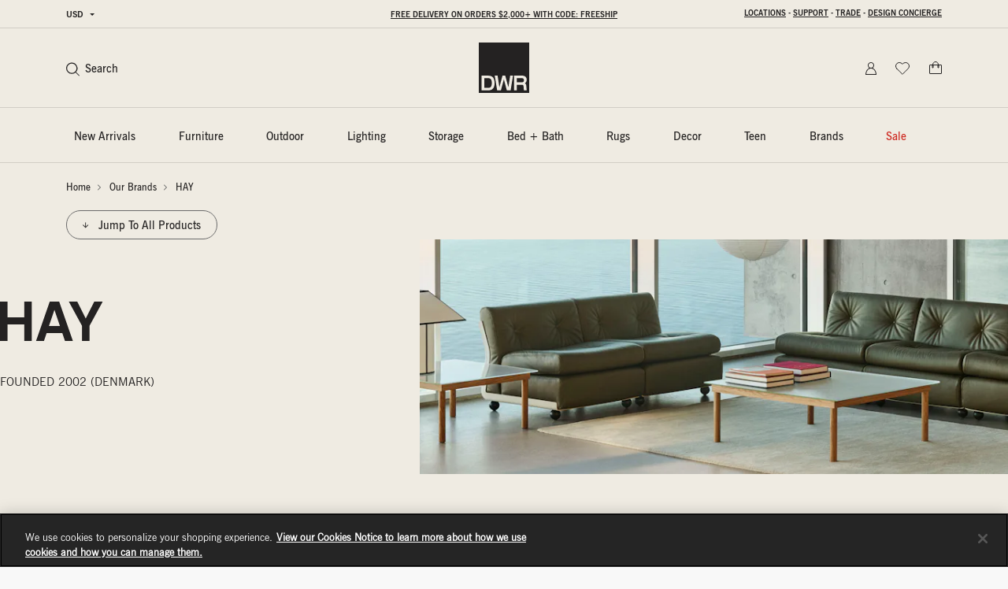

--- FILE ---
content_type: text/html;charset=UTF-8
request_url: https://imgs.signifyd.com/cYYyFArprfpKwt_p?df740d980e0fda39=n_G4e3TK5h1NBb0ZXNWulKyVLjRJWGOroEyTyOf75Af4RtRE1R3wiDKZXjQ0ILMsCk7vEcVgTrQOuOiHWwFfdXfgNlgZbq69DIsASFKfuHhgObzjInpoR5qfDL2LKsxgu1tTjtRQKnnWLdIzFPpBiYUfYlh8n5yoETojdmgs6mdCCMyAaEbDylZatrvAW4gw2OQTMNbibuzpz_YiHRoGZ2TC9fJdgHvh210KvCs8_WwCSIfwxFk
body_size: 15810
content:
<!DOCTYPE html><html lang="en"><title>empty</title><body><script type="text/javascript">var td_4p=td_4p||{};td_4p.td_5T=function(td_O,td_h){try{var td_w=[""];var td_b=0;for(var td_k=0;td_k<td_h.length;++td_k){td_w.push(String.fromCharCode(td_O.charCodeAt(td_b)^td_h.charCodeAt(td_k)));td_b++;
if(td_b>=td_O.length){td_b=0;}}return td_w.join("");}catch(td_L){return null;}};td_4p.td_6q=function(td_F){if(!String||!String.fromCharCode||!parseInt){return null;}try{this.td_c=td_F;this.td_d="";this.td_f=function(td_t,td_S){if(0===this.td_d.length){var td_j=this.td_c.substr(0,32);
var td_A="";for(var td_O=32;td_O<td_F.length;td_O+=2){td_A+=String.fromCharCode(parseInt(td_F.substr(td_O,2),16));}this.td_d=td_4p.td_5T(td_j,td_A);}if(this.td_d.substr){return this.td_d.substr(td_t,td_S);
}};}catch(td_m){}return null;};td_4p.td_3R=function(td_s){if(td_s===null||td_s.length===null||!String||!String.fromCharCode){return null;}var td_r=null;try{var td_Y="";var td_k=[];var td_G=String.fromCharCode(48)+String.fromCharCode(48)+String.fromCharCode(48);
var td_n=0;for(var td_b=0;td_b<td_s.length;++td_b){if(65+td_n>=126){td_n=0;}var td_A=(td_G+td_s.charCodeAt(td_n++)).slice(-3);td_k.push(td_A);}var td_M=td_k.join("");td_n=0;for(var td_b=0;td_b<td_M.length;
++td_b){if(65+td_n>=126){td_n=0;}var td_c=String.fromCharCode(65+td_n++);if(td_c!==[][[]]+""){td_Y+=td_c;}}td_r=td_4p.td_5T(td_Y,td_M);}catch(td_p){return null;}return td_r;};td_4p.td_2g=function(td_c){if(td_c===null||td_c.length===null){return null;
}var td_l="";try{var td_X="";var td_d=0;for(var td_y=0;td_y<td_c.length;++td_y){if(65+td_d>=126){td_d=0;}var td_w=String.fromCharCode(65+td_d++);if(td_w!==[][[]]+""){td_X+=td_w;}}var td_B=td_4p.td_5T(td_X,td_c);
var td_n=td_B.match(/.{1,3}/g);for(var td_y=0;td_y<td_n.length;++td_y){td_l+=String.fromCharCode(parseInt(td_n[td_y],10));}}catch(td_f){return null;}return td_l;};td_4p.tdz_94518aa2eacf40a6a9c4ebb1b4438d79=new td_4p.td_6q("\x39\x34\x35\x31\x38\x61\x61\x32\x65\x61\x63\x66\x34\x30\x61\x36\x61\x39\x63\x34\x65\x62\x62\x31\x62\x34\x34\x33\x38\x64\x37\x39\x34\x64\x35\x30\x34\x37\x36\x65\x34\x62\x30\x32\x31\x33\x35\x62\x31\x35\x31\x35\x33\x30\x32\x35\x36\x36\x37\x39\x33\x31\x36\x32\x30\x38\x35\x64\x31\x37\x35\x31\x31\x64\x31\x36\x34\x64\x35\x62\x30\x33\x34\x32\x35\x35\x34\x30\x35\x62\x31\x36\x35\x65\x34\x39\x34\x64\x35\x38\x35\x61\x35\x30\x35\x63\x30\x34\x30\x35\x35\x31\x30\x61\x30\x63\x31\x33\x30\x61\x35\x31\x34\x34\x30\x34\x34\x35\x31\x33\x35\x61\x30\x61\x35\x39\x30\x32\x32\x62\x32\x66\x37\x36\x30\x33\x35\x38\x34\x30\x35\x36\x35\x35\x31\x34\x34\x33\x34\x30\x35\x31\x35\x64\x35\x31\x35\x35\x35\x64\x30\x66");
function td_6s(td_t){var td_y="";var td_S=function(){var td_r=Math.floor(Math.random()*62);if(td_r<10){return td_r;}if(td_r<36){return String.fromCharCode(td_r+55);}return String.fromCharCode(td_r+61);
};while(td_y.length<td_t){td_y+=td_S();}return((typeof(td_4p.tdz_94518aa2eacf40a6a9c4ebb1b4438d79)!=="undefined"&&typeof(td_4p.tdz_94518aa2eacf40a6a9c4ebb1b4438d79.td_f)!=="undefined")?(td_4p.tdz_94518aa2eacf40a6a9c4ebb1b4438d79.td_f(0,4)):null)+td_y;
}function td_3q(td_P){var td_H=td_6s(5);if(typeof(td_5P)!==[][[]]+""){td_5P(td_H,td_P);}return td_H;}function td_1J(td_r,td_e,td_S){var td_D=td_e.getElementsByTagName(Number(103873).toString(18)).item(0);
var td_M=td_e.createElement(((typeof(td_4p.tdz_94518aa2eacf40a6a9c4ebb1b4438d79)!=="undefined"&&typeof(td_4p.tdz_94518aa2eacf40a6a9c4ebb1b4438d79.td_f)!=="undefined")?(td_4p.tdz_94518aa2eacf40a6a9c4ebb1b4438d79.td_f(4,6)):null));
var td_O=td_3q(((typeof(td_4p.tdz_94518aa2eacf40a6a9c4ebb1b4438d79)!=="undefined"&&typeof(td_4p.tdz_94518aa2eacf40a6a9c4ebb1b4438d79.td_f)!=="undefined")?(td_4p.tdz_94518aa2eacf40a6a9c4ebb1b4438d79.td_f(10,6)):null));
td_M.setAttribute(((typeof(td_4p.tdz_94518aa2eacf40a6a9c4ebb1b4438d79)!=="undefined"&&typeof(td_4p.tdz_94518aa2eacf40a6a9c4ebb1b4438d79.td_f)!=="undefined")?(td_4p.tdz_94518aa2eacf40a6a9c4ebb1b4438d79.td_f(16,2)):null),td_O);
td_M.setAttribute(Number(1285914).toString(35),((typeof(td_4p.tdz_94518aa2eacf40a6a9c4ebb1b4438d79)!=="undefined"&&typeof(td_4p.tdz_94518aa2eacf40a6a9c4ebb1b4438d79.td_f)!=="undefined")?(td_4p.tdz_94518aa2eacf40a6a9c4ebb1b4438d79.td_f(18,15)):null));
td_4p.td_5U(td_M);if(typeof td_S!==[][[]]+""){var td_P=false;td_M.onload=td_M.onreadystatechange=function(){if(!td_P&&(!this.readyState||this.readyState===((typeof(td_4p.tdz_94518aa2eacf40a6a9c4ebb1b4438d79)!=="undefined"&&typeof(td_4p.tdz_94518aa2eacf40a6a9c4ebb1b4438d79.td_f)!=="undefined")?(td_4p.tdz_94518aa2eacf40a6a9c4ebb1b4438d79.td_f(33,6)):null)||this.readyState===((typeof(td_4p.tdz_94518aa2eacf40a6a9c4ebb1b4438d79)!=="undefined"&&typeof(td_4p.tdz_94518aa2eacf40a6a9c4ebb1b4438d79.td_f)!=="undefined")?(td_4p.tdz_94518aa2eacf40a6a9c4ebb1b4438d79.td_f(39,8)):null))){td_P=true;
td_S();}};td_M.onerror=function(td_c){td_P=true;td_S();};}td_M.setAttribute(((typeof(td_4p.tdz_94518aa2eacf40a6a9c4ebb1b4438d79)!=="undefined"&&typeof(td_4p.tdz_94518aa2eacf40a6a9c4ebb1b4438d79.td_f)!=="undefined")?(td_4p.tdz_94518aa2eacf40a6a9c4ebb1b4438d79.td_f(47,3)):null),td_r);
td_D.appendChild(td_M);}function td_6R(td_k,td_L,td_z,td_t){var td_I=td_t.createElement(((typeof(td_4p.tdz_94518aa2eacf40a6a9c4ebb1b4438d79)!=="undefined"&&typeof(td_4p.tdz_94518aa2eacf40a6a9c4ebb1b4438d79.td_f)!=="undefined")?(td_4p.tdz_94518aa2eacf40a6a9c4ebb1b4438d79.td_f(50,3)):null));
var td_p=td_3q(((typeof(td_4p.tdz_94518aa2eacf40a6a9c4ebb1b4438d79)!=="undefined"&&typeof(td_4p.tdz_94518aa2eacf40a6a9c4ebb1b4438d79.td_f)!=="undefined")?(td_4p.tdz_94518aa2eacf40a6a9c4ebb1b4438d79.td_f(53,3)):null));
td_I.setAttribute(((typeof(td_4p.tdz_94518aa2eacf40a6a9c4ebb1b4438d79)!=="undefined"&&typeof(td_4p.tdz_94518aa2eacf40a6a9c4ebb1b4438d79.td_f)!=="undefined")?(td_4p.tdz_94518aa2eacf40a6a9c4ebb1b4438d79.td_f(16,2)):null),td_p);
td_I.setAttribute(((typeof(td_4p.tdz_94518aa2eacf40a6a9c4ebb1b4438d79)!=="undefined"&&typeof(td_4p.tdz_94518aa2eacf40a6a9c4ebb1b4438d79.td_f)!=="undefined")?(td_4p.tdz_94518aa2eacf40a6a9c4ebb1b4438d79.td_f(56,3)):null),((typeof(td_4p.tdz_94518aa2eacf40a6a9c4ebb1b4438d79)!=="undefined"&&typeof(td_4p.tdz_94518aa2eacf40a6a9c4ebb1b4438d79.td_f)!=="undefined")?(td_4p.tdz_94518aa2eacf40a6a9c4ebb1b4438d79.td_f(59,5)):null));
td_I.style.visibility=((typeof(td_4p.tdz_94518aa2eacf40a6a9c4ebb1b4438d79)!=="undefined"&&typeof(td_4p.tdz_94518aa2eacf40a6a9c4ebb1b4438d79.td_f)!=="undefined")?(td_4p.tdz_94518aa2eacf40a6a9c4ebb1b4438d79.td_f(64,6)):null);
td_I.setAttribute(((typeof(td_4p.tdz_94518aa2eacf40a6a9c4ebb1b4438d79)!=="undefined"&&typeof(td_4p.tdz_94518aa2eacf40a6a9c4ebb1b4438d79.td_f)!=="undefined")?(td_4p.tdz_94518aa2eacf40a6a9c4ebb1b4438d79.td_f(47,3)):null),td_L);
if(typeof td_z!==[][[]]+""){td_I.onload=td_z;td_I.onabort=td_z;td_I.onerror=td_z;td_I.oninvalid=td_z;}td_k.appendChild(td_I);}function td_3A(td_T,td_m){var td_G=td_m.getElementsByTagName(Number(103873).toString(18))[0];
td_6R(td_G,td_T,null,td_m);}td_4p.tdz_dc75261d0e0f4b66b68363df3fccf560=new td_4p.td_6q("\x64\x63\x37\x35\x32\x36\x31\x64\x30\x65\x30\x66\x34\x62\x36\x36\x62\x36\x38\x33\x36\x33\x64\x66\x33\x66\x63\x63\x66\x35\x36\x30\x34\x34\x32\x63\x36\x37\x36\x37\x31\x64\x31\x36\x37\x65\x33\x34\x36\x32\x32\x61\x34\x30\x30\x33\x34\x36\x30\x33\x31\x36\x37\x39\x33\x32\x36\x32\x31\x37\x31\x33\x37\x39\x36\x33\x33\x30\x32\x39\x34\x33\x30\x33\x31\x31\x30\x32\x34\x36\x36\x31\x35\x39\x34\x35\x30\x37\x30\x62\x37\x38\x34\x35\x35\x37\x34\x34\x35\x30\x34\x34\x37\x64\x30\x63\x35\x65\x30\x66\x37\x31\x30\x36\x35\x31\x35\x33\x34\x64\x37\x33\x35\x63\x35\x34\x35\x33\x37\x36\x30\x30\x30\x31\x31\x63\x32\x33\x30\x37\x30\x34\x32\x33\x35\x31\x35\x31\x37\x31\x34\x62\x32\x36\x35\x33\x35\x32\x37\x33\x37\x33\x35\x35\x30\x33\x35\x39\x32\x61\x36\x33\x34\x39\x37\x31\x30\x36\x35\x31\x35\x66\x32\x64\x36\x35\x36\x31\x35\x32\x37\x34\x34\x31\x30\x62\x31\x31\x34\x30\x30\x33\x31\x31\x33\x61\x30\x37\x35\x62\x35\x32\x35\x35\x31\x63\x33\x30\x35\x36\x35\x38\x34\x31\x34\x33\x35\x66\x30\x33\x37\x32\x31\x37\x35\x66\x31\x31\x34\x37\x30\x37\x34\x34\x36\x33\x32\x31\x37\x34\x34\x61\x35\x63\x34\x31\x34\x30\x30\x31\x31\x34\x36\x36\x32\x35\x32\x65\x30\x63\x30\x34\x35\x63\x35\x61\x35\x35\x33\x34\x31\x36\x35\x31\x35\x33\x35\x62\x35\x38\x37\x32\x30\x63\x34\x32\x30\x61\x35\x64\x30\x33\x37\x62\x30\x66\x35\x38\x35\x66\x33\x35\x35\x33\x35\x61\x37\x63\x35\x62\x35\x64\x30\x64\x33\x31\x35\x36\x30\x34\x34\x63\x32\x35\x31\x65\x35\x63\x37\x39\x36\x33\x32\x32\x30\x61\x34\x35\x35\x30\x35\x34\x35\x39\x34\x39\x32\x37\x34\x32\x30\x63\x37\x66\x33\x35\x36\x63\x30\x62\x35\x37\x35\x39\x32\x66\x35\x66\x31\x37\x37\x65\x35\x66\x34\x36\x30\x64\x32\x34\x34\x31\x30\x39\x31\x34\x31\x30\x30\x33\x34\x37\x37\x37\x34\x30\x31\x34\x30\x66\x35\x32\x36\x36\x35\x33\x35\x30\x35\x30\x31\x36\x35\x39\x33\x33\x35\x35\x31\x34\x34\x37\x30\x62\x35\x39\x35\x38\x30\x62\x37\x35\x35\x39\x35\x31\x37\x64\x37\x37\x32\x31\x32\x64\x35\x63\x30\x38\x31\x32\x31\x36\x30\x33\x34\x37\x35\x39\x34\x32\x32\x37\x30\x32\x35\x61\x35\x63\x35\x63\x35\x39\x37\x66\x30\x31\x34\x34\x31\x36\x35\x33\x30\x37\x34\x34\x30\x37\x37\x62\x36\x35\x32\x62\x37\x33\x37\x64\x34\x62\x34\x36\x35\x66\x30\x62\x31\x34\x35\x36\x31\x34\x32\x61\x32\x36\x32\x62\x35\x61\x35\x34\x35\x39\x30\x38\x30\x36\x36\x33\x34\x37\x35\x62\x35\x32\x35\x34\x30\x61\x34\x34\x31\x37\x34\x36\x32\x31\x35\x31\x30\x31\x35\x64\x35\x39\x32\x66\x35\x39\x34\x32\x35\x61\x35\x61\x35\x66\x30\x35\x33\x31\x35\x61\x30\x38\x33\x34\x30\x61\x30\x38\x35\x31\x35\x39\x34\x37\x31\x37\x32\x65\x35\x36\x35\x36\x36\x35\x35\x66\x35\x66\x30\x30\x35\x66\x31\x32\x34\x33\x34\x36\x36\x34\x30\x61\x35\x39\x35\x38\x30\x37\x37\x37\x35\x36\x35\x37\x34\x34\x35\x63\x30\x64\x30\x32\x37\x63\x31\x36\x30\x36\x30\x64\x32\x34\x36\x36\x37\x32\x36\x33\x31\x31\x30\x64\x37\x38\x36\x36\x37\x65\x35\x66\x35\x66\x31\x31\x34\x38\x34\x35\x35\x31\x31\x34\x35\x39\x32\x65\x35\x66\x35\x38\x31\x37\x34\x65\x37\x61\x35\x66\x35\x37\x35\x30\x30\x66\x32\x34\x35\x36\x31\x34\x31\x31\x31\x61\x30\x66\x36\x35\x35\x65\x35\x66\x30\x61\x30\x36\x35\x65\x36\x35\x35\x61\x35\x39\x35\x66\x30\x31\x31\x66\x30\x63\x36\x30\x30\x39\x35\x30\x30\x62\x36\x36\x35\x37\x30\x36\x37\x61\x35\x31\x35\x64\x34\x33\x34\x62\x34\x34\x30\x37\x35\x32\x31\x34\x30\x30\x30\x62\x33\x31\x35\x63\x35\x38\x35\x34\x30\x62\x31\x34\x34\x34\x31\x35\x30\x33\x30\x36\x36\x36\x30\x64\x35\x65\x30\x31\x35\x66\x31\x31\x34\x37\x34\x32\x30\x65\x31\x38\x35\x33\x36\x31\x35\x31\x35\x64\x35\x32\x35\x63\x31\x33\x31\x35\x31\x33\x35\x65\x33\x34\x30\x61\x30\x38\x35\x31\x35\x39\x34\x37\x31\x37\x34\x33\x30\x30\x36\x32\x35\x62\x35\x38\x35\x35\x30\x62\x34\x37\x31\x36\x31\x30\x33\x30\x35\x64\x31\x31\x34\x32\x35\x37\x33\x35\x35\x66\x35\x36\x35\x37\x35\x39\x34\x34\x31\x37\x34\x36\x36\x30\x30\x33\x31\x31\x31\x35\x30\x33\x34\x37\x31\x36\x30\x32\x35\x34\x35\x33\x30\x34\x36\x32\x35\x62\x35\x38\x35\x35\x30\x62\x34\x37\x31\x36\x31\x30\x33\x65\x36\x34\x33\x35\x35\x66\x35\x38\x30\x36\x35\x39\x34\x66\x34\x30\x31\x36\x30\x31\x35\x34\x35\x36\x30\x33\x33\x31\x30\x61\x30\x64\x30\x32\x35\x61\x34\x31\x34\x33\x34\x34\x32\x65\x37\x32\x36\x32\x35\x62\x35\x38\x35\x35\x30\x62\x34\x37\x31\x36\x31\x30\x35\x66\x30\x63\x33\x35\x35\x66\x35\x38\x30\x36\x35\x39\x34\x66\x34\x30\x31\x36\x30\x61\x35\x31\x33\x31\x35\x61\x30\x38\x30\x37\x30\x63\x31\x31\x34\x36\x31\x36\x37\x65\x33\x30\x34\x33\x30\x33\x31\x62\x30\x32\x36\x31\x35\x38\x30\x61\x35\x34\x30\x61\x34\x37\x31\x35\x31\x34\x32\x31\x37\x33\x36\x31\x30\x62\x35\x38\x35\x63\x35\x63\x34\x31\x34\x30\x34\x34\x35\x35\x31\x64\x35\x37\x35\x32\x32\x65\x30\x37\x35\x36\x31\x36\x37\x66\x33\x37\x34\x33\x36\x66\x37\x38\x35\x33\x35\x35\x31\x31\x32\x62\x36\x33\x33\x32\x35\x39\x30\x38\x35\x30\x30\x64\x34\x31\x34\x35\x34\x32\x36\x36\x35\x30\x35\x63\x35\x38\x35\x36\x34\x34\x35\x30\x31\x64\x35\x36\x33\x34\x30\x61\x30\x38\x35\x31\x35\x39\x34\x37\x31\x37\x34\x33\x36\x37\x35\x64\x35\x64\x35\x38\x35\x34\x34\x34\x30\x37\x34\x62\x30\x30\x33\x31\x35\x64\x30\x63\x35\x32\x35\x39\x31\x35\x34\x35\x31\x38\x36\x33\x35\x65\x35\x63\x30\x61\x30\x33\x31\x33\x35\x65\x34\x64\x35\x33\x33\x31\x35\x63\x35\x38\x35\x34\x30\x62\x31\x34\x34\x34\x31\x35\x36\x32\x35\x65\x35\x65\x30\x61\x35\x35\x34\x35\x30\x38\x34\x38\x30\x35\x33\x35\x35\x66\x35\x38\x30\x36\x35\x39\x34\x66\x34\x30\x31\x36\x36\x33\x30\x63\x30\x39\x35\x64\x30\x33\x34\x33\x35\x32\x35\x36\x31\x62\x30\x36\x34\x35\x30\x61\x30\x38\x35\x39\x35\x61\x34\x35\x35\x38\x36\x36\x30\x64\x35\x65\x30\x31\x35\x66\x31\x31\x34\x37\x34\x32\x30\x37\x30\x37\x32\x66\x35\x37\x35\x62\x37\x61\x35\x38\x34\x37\x30\x31\x30\x61\x36\x35\x30\x66\x31\x30\x30\x61\x30\x39\x35\x62\x37\x39\x36\x33\x30\x64\x33\x33\x35\x36\x35\x31\x31\x32\x36\x65\x31\x31\x30\x64\x37\x66\x33\x36\x31\x30\x32\x39\x36\x34\x33\x30\x35\x66\x34\x35\x34\x32\x35\x38\x35\x37\x34\x37\x31\x36\x35\x32\x34\x34\x31\x30\x35\x32\x30\x61\x30\x61\x30\x37\x34\x36\x36\x30\x36\x34\x37\x63\x30\x62\x30\x31\x35\x64\x35\x30\x35\x31\x34\x32\x36\x61\x30\x62\x35\x32\x30\x66\x35\x35\x30\x35\x34\x30\x34\x32\x36\x35\x35\x37\x30\x34\x35\x37\x34\x61\x35\x61\x36\x34\x35\x36\x30\x39\x30\x39\x34\x37\x30\x33\x32\x64\x30\x63\x31\x32\x35\x63\x35\x30\x35\x39\x30\x37\x30\x32\x34\x33\x35\x63\x35\x64\x35\x38\x36\x63\x31\x37\x35\x31\x30\x33\x35\x31\x31\x34\x35\x64\x30\x30\x34\x34\x35\x37\x31\x34\x35\x33\x30\x32\x31\x63\x31\x39\x37\x31\x31\x36\x30\x37\x34\x35\x30\x33\x30\x36\x30\x37\x30\x31\x35\x30\x30\x63\x31\x66\x34\x62\x31\x33\x34\x32\x35\x33\x35\x34\x35\x66\x35\x66\x35\x65\x31\x66\x34\x61\x35\x39\x33\x36\x35\x63\x30\x64\x35\x38\x35\x33\x34\x64\x35\x66\x36\x38\x35\x32\x35\x32\x34\x30\x31\x30\x31\x34\x35\x61\x30\x38\x30\x34\x30\x61\x33\x36\x35\x34\x35\x32\x31\x30\x33\x63\x31\x33\x35\x62\x35\x34\x34\x36\x35\x30\x35\x65\x31\x36\x35\x64\x33\x33\x35\x35\x31\x34\x34\x37\x30\x62\x35\x39\x35\x38\x32\x33\x35\x38\x35\x63\x34\x31\x35\x39\x35\x61\x30\x30\x34\x36\x30\x32\x35\x65\x31\x33\x31\x62\x34\x36\x36\x36\x35\x33\x35\x37\x30\x62\x30\x36\x31\x37\x37\x33\x35\x65\x34\x33\x35\x34\x30\x61\x34\x34\x34\x35\x37\x39\x30\x35\x35\x62\x30\x63\x34\x35");
var td_4p=td_4p||{};var td_R=0;var td_E=1;var td_l=2;var td_J=3;var td_U=4;td_4p.td_3y=td_R;var td_0E={td_0x:function(){if(typeof navigator!==[][[]]+""){this.td_h(navigator.userAgent,navigator.vendor,navigator.platform,navigator.appVersion,window.opera);
}},td_h:function(td_t,td_I,td_W,td_X,td_z){this.td_C=[{string:td_t,subString:((typeof(td_4p.tdz_dc75261d0e0f4b66b68363df3fccf560)!=="undefined"&&typeof(td_4p.tdz_dc75261d0e0f4b66b68363df3fccf560.td_f)!=="undefined")?(td_4p.tdz_dc75261d0e0f4b66b68363df3fccf560.td_f(0,5)):null),versionSearch:((typeof(td_4p.tdz_dc75261d0e0f4b66b68363df3fccf560)!=="undefined"&&typeof(td_4p.tdz_dc75261d0e0f4b66b68363df3fccf560.td_f)!=="undefined")?(td_4p.tdz_dc75261d0e0f4b66b68363df3fccf560.td_f(5,4)):null),identity:((typeof(td_4p.tdz_dc75261d0e0f4b66b68363df3fccf560)!=="undefined"&&typeof(td_4p.tdz_dc75261d0e0f4b66b68363df3fccf560.td_f)!=="undefined")?(td_4p.tdz_dc75261d0e0f4b66b68363df3fccf560.td_f(9,5)):null)},{string:td_t,subString:((typeof(td_4p.tdz_dc75261d0e0f4b66b68363df3fccf560)!=="undefined"&&typeof(td_4p.tdz_dc75261d0e0f4b66b68363df3fccf560.td_f)!=="undefined")?(td_4p.tdz_dc75261d0e0f4b66b68363df3fccf560.td_f(14,5)):null),versionSearch:((typeof(td_4p.tdz_dc75261d0e0f4b66b68363df3fccf560)!=="undefined"&&typeof(td_4p.tdz_dc75261d0e0f4b66b68363df3fccf560.td_f)!=="undefined")?(td_4p.tdz_dc75261d0e0f4b66b68363df3fccf560.td_f(19,4)):null),identity:((typeof(td_4p.tdz_dc75261d0e0f4b66b68363df3fccf560)!=="undefined"&&typeof(td_4p.tdz_dc75261d0e0f4b66b68363df3fccf560.td_f)!=="undefined")?(td_4p.tdz_dc75261d0e0f4b66b68363df3fccf560.td_f(23,11)):null)},{string:td_t,subString:((typeof(td_4p.tdz_dc75261d0e0f4b66b68363df3fccf560)!=="undefined"&&typeof(td_4p.tdz_dc75261d0e0f4b66b68363df3fccf560.td_f)!=="undefined")?(td_4p.tdz_dc75261d0e0f4b66b68363df3fccf560.td_f(34,10)):null),versionSearch:((typeof(td_4p.tdz_dc75261d0e0f4b66b68363df3fccf560)!=="undefined"&&typeof(td_4p.tdz_dc75261d0e0f4b66b68363df3fccf560.td_f)!=="undefined")?(td_4p.tdz_dc75261d0e0f4b66b68363df3fccf560.td_f(34,10)):null),identity:((typeof(td_4p.tdz_dc75261d0e0f4b66b68363df3fccf560)!=="undefined"&&typeof(td_4p.tdz_dc75261d0e0f4b66b68363df3fccf560.td_f)!=="undefined")?(td_4p.tdz_dc75261d0e0f4b66b68363df3fccf560.td_f(34,10)):null)},{string:td_t,subString:((typeof(td_4p.tdz_dc75261d0e0f4b66b68363df3fccf560)!=="undefined"&&typeof(td_4p.tdz_dc75261d0e0f4b66b68363df3fccf560.td_f)!=="undefined")?(td_4p.tdz_dc75261d0e0f4b66b68363df3fccf560.td_f(44,5)):null),versionSearch:((typeof(td_4p.tdz_dc75261d0e0f4b66b68363df3fccf560)!=="undefined"&&typeof(td_4p.tdz_dc75261d0e0f4b66b68363df3fccf560.td_f)!=="undefined")?(td_4p.tdz_dc75261d0e0f4b66b68363df3fccf560.td_f(49,4)):null),identity:((typeof(td_4p.tdz_dc75261d0e0f4b66b68363df3fccf560)!=="undefined"&&typeof(td_4p.tdz_dc75261d0e0f4b66b68363df3fccf560.td_f)!=="undefined")?(td_4p.tdz_dc75261d0e0f4b66b68363df3fccf560.td_f(49,4)):null)},{string:td_t,subString:((typeof(td_4p.tdz_dc75261d0e0f4b66b68363df3fccf560)!=="undefined"&&typeof(td_4p.tdz_dc75261d0e0f4b66b68363df3fccf560.td_f)!=="undefined")?(td_4p.tdz_dc75261d0e0f4b66b68363df3fccf560.td_f(53,4)):null),versionSearch:((typeof(td_4p.tdz_dc75261d0e0f4b66b68363df3fccf560)!=="undefined"&&typeof(td_4p.tdz_dc75261d0e0f4b66b68363df3fccf560.td_f)!=="undefined")?(td_4p.tdz_dc75261d0e0f4b66b68363df3fccf560.td_f(57,3)):null),identity:((typeof(td_4p.tdz_dc75261d0e0f4b66b68363df3fccf560)!=="undefined"&&typeof(td_4p.tdz_dc75261d0e0f4b66b68363df3fccf560.td_f)!=="undefined")?(td_4p.tdz_dc75261d0e0f4b66b68363df3fccf560.td_f(49,4)):null)},{string:td_t,subString:((typeof(td_4p.tdz_dc75261d0e0f4b66b68363df3fccf560)!=="undefined"&&typeof(td_4p.tdz_dc75261d0e0f4b66b68363df3fccf560.td_f)!=="undefined")?(td_4p.tdz_dc75261d0e0f4b66b68363df3fccf560.td_f(60,5)):null),versionSearch:((typeof(td_4p.tdz_dc75261d0e0f4b66b68363df3fccf560)!=="undefined"&&typeof(td_4p.tdz_dc75261d0e0f4b66b68363df3fccf560.td_f)!=="undefined")?(td_4p.tdz_dc75261d0e0f4b66b68363df3fccf560.td_f(65,4)):null),identity:((typeof(td_4p.tdz_dc75261d0e0f4b66b68363df3fccf560)!=="undefined"&&typeof(td_4p.tdz_dc75261d0e0f4b66b68363df3fccf560.td_f)!=="undefined")?(td_4p.tdz_dc75261d0e0f4b66b68363df3fccf560.td_f(49,4)):null)},{string:td_t,subString:((typeof(td_4p.tdz_dc75261d0e0f4b66b68363df3fccf560)!=="undefined"&&typeof(td_4p.tdz_dc75261d0e0f4b66b68363df3fccf560.td_f)!=="undefined")?(td_4p.tdz_dc75261d0e0f4b66b68363df3fccf560.td_f(69,7)):null),versionSearch:((typeof(td_4p.tdz_dc75261d0e0f4b66b68363df3fccf560)!=="undefined"&&typeof(td_4p.tdz_dc75261d0e0f4b66b68363df3fccf560.td_f)!=="undefined")?(td_4p.tdz_dc75261d0e0f4b66b68363df3fccf560.td_f(76,6)):null),identity:((typeof(td_4p.tdz_dc75261d0e0f4b66b68363df3fccf560)!=="undefined"&&typeof(td_4p.tdz_dc75261d0e0f4b66b68363df3fccf560.td_f)!=="undefined")?(td_4p.tdz_dc75261d0e0f4b66b68363df3fccf560.td_f(49,4)):null)},{string:td_t,subString:((typeof(td_4p.tdz_dc75261d0e0f4b66b68363df3fccf560)!=="undefined"&&typeof(td_4p.tdz_dc75261d0e0f4b66b68363df3fccf560.td_f)!=="undefined")?(td_4p.tdz_dc75261d0e0f4b66b68363df3fccf560.td_f(82,9)):null),versionSearch:((typeof(td_4p.tdz_dc75261d0e0f4b66b68363df3fccf560)!=="undefined"&&typeof(td_4p.tdz_dc75261d0e0f4b66b68363df3fccf560.td_f)!=="undefined")?(td_4p.tdz_dc75261d0e0f4b66b68363df3fccf560.td_f(82,9)):null),identity:((typeof(td_4p.tdz_dc75261d0e0f4b66b68363df3fccf560)!=="undefined"&&typeof(td_4p.tdz_dc75261d0e0f4b66b68363df3fccf560.td_f)!=="undefined")?(td_4p.tdz_dc75261d0e0f4b66b68363df3fccf560.td_f(91,6)):null)},{string:td_t,subString:((typeof(td_4p.tdz_dc75261d0e0f4b66b68363df3fccf560)!=="undefined"&&typeof(td_4p.tdz_dc75261d0e0f4b66b68363df3fccf560.td_f)!=="undefined")?(td_4p.tdz_dc75261d0e0f4b66b68363df3fccf560.td_f(97,14)):null),identity:((typeof(td_4p.tdz_dc75261d0e0f4b66b68363df3fccf560)!=="undefined"&&typeof(td_4p.tdz_dc75261d0e0f4b66b68363df3fccf560.td_f)!=="undefined")?(td_4p.tdz_dc75261d0e0f4b66b68363df3fccf560.td_f(97,14)):null)},{string:td_t,subString:((typeof(td_4p.tdz_dc75261d0e0f4b66b68363df3fccf560)!=="undefined"&&typeof(td_4p.tdz_dc75261d0e0f4b66b68363df3fccf560.td_f)!=="undefined")?(td_4p.tdz_dc75261d0e0f4b66b68363df3fccf560.td_f(111,9)):null),identity:((typeof(td_4p.tdz_dc75261d0e0f4b66b68363df3fccf560)!=="undefined"&&typeof(td_4p.tdz_dc75261d0e0f4b66b68363df3fccf560.td_f)!=="undefined")?(td_4p.tdz_dc75261d0e0f4b66b68363df3fccf560.td_f(111,9)):null)},{string:td_t,subString:((typeof(td_4p.tdz_dc75261d0e0f4b66b68363df3fccf560)!=="undefined"&&typeof(td_4p.tdz_dc75261d0e0f4b66b68363df3fccf560.td_f)!=="undefined")?(td_4p.tdz_dc75261d0e0f4b66b68363df3fccf560.td_f(120,8)):null),identity:((typeof(td_4p.tdz_dc75261d0e0f4b66b68363df3fccf560)!=="undefined"&&typeof(td_4p.tdz_dc75261d0e0f4b66b68363df3fccf560.td_f)!=="undefined")?(td_4p.tdz_dc75261d0e0f4b66b68363df3fccf560.td_f(111,9)):null)},{string:td_t,subString:((typeof(td_4p.tdz_dc75261d0e0f4b66b68363df3fccf560)!=="undefined"&&typeof(td_4p.tdz_dc75261d0e0f4b66b68363df3fccf560.td_f)!=="undefined")?(td_4p.tdz_dc75261d0e0f4b66b68363df3fccf560.td_f(128,6)):null),identity:((typeof(td_4p.tdz_dc75261d0e0f4b66b68363df3fccf560)!=="undefined"&&typeof(td_4p.tdz_dc75261d0e0f4b66b68363df3fccf560.td_f)!=="undefined")?(td_4p.tdz_dc75261d0e0f4b66b68363df3fccf560.td_f(128,6)):null)},{string:td_t,subString:((typeof(td_4p.tdz_dc75261d0e0f4b66b68363df3fccf560)!=="undefined"&&typeof(td_4p.tdz_dc75261d0e0f4b66b68363df3fccf560.td_f)!=="undefined")?(td_4p.tdz_dc75261d0e0f4b66b68363df3fccf560.td_f(134,6)):null),identity:((typeof(td_4p.tdz_dc75261d0e0f4b66b68363df3fccf560)!=="undefined"&&typeof(td_4p.tdz_dc75261d0e0f4b66b68363df3fccf560.td_f)!=="undefined")?(td_4p.tdz_dc75261d0e0f4b66b68363df3fccf560.td_f(134,6)):null)},{string:td_t,subString:((typeof(td_4p.tdz_dc75261d0e0f4b66b68363df3fccf560)!=="undefined"&&typeof(td_4p.tdz_dc75261d0e0f4b66b68363df3fccf560.td_f)!=="undefined")?(td_4p.tdz_dc75261d0e0f4b66b68363df3fccf560.td_f(140,7)):null),versionSearch:((typeof(td_4p.tdz_dc75261d0e0f4b66b68363df3fccf560)!=="undefined"&&typeof(td_4p.tdz_dc75261d0e0f4b66b68363df3fccf560.td_f)!=="undefined")?(td_4p.tdz_dc75261d0e0f4b66b68363df3fccf560.td_f(147,8)):null),identity:((typeof(td_4p.tdz_dc75261d0e0f4b66b68363df3fccf560)!=="undefined"&&typeof(td_4p.tdz_dc75261d0e0f4b66b68363df3fccf560.td_f)!=="undefined")?(td_4p.tdz_dc75261d0e0f4b66b68363df3fccf560.td_f(140,7)):null)},{string:td_t,subString:((typeof(td_4p.tdz_dc75261d0e0f4b66b68363df3fccf560)!=="undefined"&&typeof(td_4p.tdz_dc75261d0e0f4b66b68363df3fccf560.td_f)!=="undefined")?(td_4p.tdz_dc75261d0e0f4b66b68363df3fccf560.td_f(155,5)):null),identity:((typeof(td_4p.tdz_dc75261d0e0f4b66b68363df3fccf560)!=="undefined"&&typeof(td_4p.tdz_dc75261d0e0f4b66b68363df3fccf560.td_f)!=="undefined")?(td_4p.tdz_dc75261d0e0f4b66b68363df3fccf560.td_f(160,7)):null),versionSearch:((typeof(td_4p.tdz_dc75261d0e0f4b66b68363df3fccf560)!=="undefined"&&typeof(td_4p.tdz_dc75261d0e0f4b66b68363df3fccf560.td_f)!=="undefined")?(td_4p.tdz_dc75261d0e0f4b66b68363df3fccf560.td_f(155,5)):null)},{string:td_t,subString:((typeof(td_4p.tdz_dc75261d0e0f4b66b68363df3fccf560)!=="undefined"&&typeof(td_4p.tdz_dc75261d0e0f4b66b68363df3fccf560.td_f)!=="undefined")?(td_4p.tdz_dc75261d0e0f4b66b68363df3fccf560.td_f(167,5)):null),identity:((typeof(td_4p.tdz_dc75261d0e0f4b66b68363df3fccf560)!=="undefined"&&typeof(td_4p.tdz_dc75261d0e0f4b66b68363df3fccf560.td_f)!=="undefined")?(td_4p.tdz_dc75261d0e0f4b66b68363df3fccf560.td_f(134,6)):null),versionSearch:((typeof(td_4p.tdz_dc75261d0e0f4b66b68363df3fccf560)!=="undefined"&&typeof(td_4p.tdz_dc75261d0e0f4b66b68363df3fccf560.td_f)!=="undefined")?(td_4p.tdz_dc75261d0e0f4b66b68363df3fccf560.td_f(167,5)):null)},{string:td_t,subString:((typeof(td_4p.tdz_dc75261d0e0f4b66b68363df3fccf560)!=="undefined"&&typeof(td_4p.tdz_dc75261d0e0f4b66b68363df3fccf560.td_f)!=="undefined")?(td_4p.tdz_dc75261d0e0f4b66b68363df3fccf560.td_f(172,18)):null),identity:((typeof(td_4p.tdz_dc75261d0e0f4b66b68363df3fccf560)!=="undefined"&&typeof(td_4p.tdz_dc75261d0e0f4b66b68363df3fccf560.td_f)!=="undefined")?(td_4p.tdz_dc75261d0e0f4b66b68363df3fccf560.td_f(172,18)):null),versionSearch:((typeof(td_4p.tdz_dc75261d0e0f4b66b68363df3fccf560)!=="undefined"&&typeof(td_4p.tdz_dc75261d0e0f4b66b68363df3fccf560.td_f)!=="undefined")?(td_4p.tdz_dc75261d0e0f4b66b68363df3fccf560.td_f(172,18)):null)},{string:td_I,subString:((typeof(td_4p.tdz_dc75261d0e0f4b66b68363df3fccf560)!=="undefined"&&typeof(td_4p.tdz_dc75261d0e0f4b66b68363df3fccf560.td_f)!=="undefined")?(td_4p.tdz_dc75261d0e0f4b66b68363df3fccf560.td_f(190,5)):null),identity:((typeof(td_4p.tdz_dc75261d0e0f4b66b68363df3fccf560)!=="undefined"&&typeof(td_4p.tdz_dc75261d0e0f4b66b68363df3fccf560.td_f)!=="undefined")?(td_4p.tdz_dc75261d0e0f4b66b68363df3fccf560.td_f(195,6)):null),versionSearch:((typeof(td_4p.tdz_dc75261d0e0f4b66b68363df3fccf560)!=="undefined"&&typeof(td_4p.tdz_dc75261d0e0f4b66b68363df3fccf560.td_f)!=="undefined")?(td_4p.tdz_dc75261d0e0f4b66b68363df3fccf560.td_f(201,7)):null)},{prop:td_z,identity:((typeof(td_4p.tdz_dc75261d0e0f4b66b68363df3fccf560)!=="undefined"&&typeof(td_4p.tdz_dc75261d0e0f4b66b68363df3fccf560.td_f)!=="undefined")?(td_4p.tdz_dc75261d0e0f4b66b68363df3fccf560.td_f(9,5)):null),versionSearch:((typeof(td_4p.tdz_dc75261d0e0f4b66b68363df3fccf560)!=="undefined"&&typeof(td_4p.tdz_dc75261d0e0f4b66b68363df3fccf560.td_f)!=="undefined")?(td_4p.tdz_dc75261d0e0f4b66b68363df3fccf560.td_f(201,7)):null)},{string:td_I,subString:((typeof(td_4p.tdz_dc75261d0e0f4b66b68363df3fccf560)!=="undefined"&&typeof(td_4p.tdz_dc75261d0e0f4b66b68363df3fccf560.td_f)!=="undefined")?(td_4p.tdz_dc75261d0e0f4b66b68363df3fccf560.td_f(208,4)):null),identity:((typeof(td_4p.tdz_dc75261d0e0f4b66b68363df3fccf560)!=="undefined"&&typeof(td_4p.tdz_dc75261d0e0f4b66b68363df3fccf560.td_f)!=="undefined")?(td_4p.tdz_dc75261d0e0f4b66b68363df3fccf560.td_f(208,4)):null)},{string:td_I,subString:((typeof(td_4p.tdz_dc75261d0e0f4b66b68363df3fccf560)!=="undefined"&&typeof(td_4p.tdz_dc75261d0e0f4b66b68363df3fccf560.td_f)!=="undefined")?(td_4p.tdz_dc75261d0e0f4b66b68363df3fccf560.td_f(212,3)):null),identity:((typeof(td_4p.tdz_dc75261d0e0f4b66b68363df3fccf560)!=="undefined"&&typeof(td_4p.tdz_dc75261d0e0f4b66b68363df3fccf560.td_f)!=="undefined")?(td_4p.tdz_dc75261d0e0f4b66b68363df3fccf560.td_f(215,9)):null)},{string:td_t,subString:((typeof(td_4p.tdz_dc75261d0e0f4b66b68363df3fccf560)!=="undefined"&&typeof(td_4p.tdz_dc75261d0e0f4b66b68363df3fccf560.td_f)!=="undefined")?(td_4p.tdz_dc75261d0e0f4b66b68363df3fccf560.td_f(160,7)):null),identity:((typeof(td_4p.tdz_dc75261d0e0f4b66b68363df3fccf560)!=="undefined"&&typeof(td_4p.tdz_dc75261d0e0f4b66b68363df3fccf560.td_f)!=="undefined")?(td_4p.tdz_dc75261d0e0f4b66b68363df3fccf560.td_f(160,7)):null)},{string:td_I,subString:((typeof(td_4p.tdz_dc75261d0e0f4b66b68363df3fccf560)!=="undefined"&&typeof(td_4p.tdz_dc75261d0e0f4b66b68363df3fccf560.td_f)!=="undefined")?(td_4p.tdz_dc75261d0e0f4b66b68363df3fccf560.td_f(224,6)):null),identity:((typeof(td_4p.tdz_dc75261d0e0f4b66b68363df3fccf560)!=="undefined"&&typeof(td_4p.tdz_dc75261d0e0f4b66b68363df3fccf560.td_f)!=="undefined")?(td_4p.tdz_dc75261d0e0f4b66b68363df3fccf560.td_f(224,6)):null)},{string:td_t,subString:((typeof(td_4p.tdz_dc75261d0e0f4b66b68363df3fccf560)!=="undefined"&&typeof(td_4p.tdz_dc75261d0e0f4b66b68363df3fccf560.td_f)!=="undefined")?(td_4p.tdz_dc75261d0e0f4b66b68363df3fccf560.td_f(230,8)):null),identity:((typeof(td_4p.tdz_dc75261d0e0f4b66b68363df3fccf560)!=="undefined"&&typeof(td_4p.tdz_dc75261d0e0f4b66b68363df3fccf560.td_f)!=="undefined")?(td_4p.tdz_dc75261d0e0f4b66b68363df3fccf560.td_f(230,8)):null)},{string:td_t,subString:((typeof(td_4p.tdz_dc75261d0e0f4b66b68363df3fccf560)!=="undefined"&&typeof(td_4p.tdz_dc75261d0e0f4b66b68363df3fccf560.td_f)!=="undefined")?(td_4p.tdz_dc75261d0e0f4b66b68363df3fccf560.td_f(238,4)):null),identity:((typeof(td_4p.tdz_dc75261d0e0f4b66b68363df3fccf560)!=="undefined"&&typeof(td_4p.tdz_dc75261d0e0f4b66b68363df3fccf560.td_f)!=="undefined")?(td_4p.tdz_dc75261d0e0f4b66b68363df3fccf560.td_f(242,8)):null),versionSearch:((typeof(td_4p.tdz_dc75261d0e0f4b66b68363df3fccf560)!=="undefined"&&typeof(td_4p.tdz_dc75261d0e0f4b66b68363df3fccf560.td_f)!=="undefined")?(td_4p.tdz_dc75261d0e0f4b66b68363df3fccf560.td_f(238,4)):null)},{string:td_t,subString:((typeof(td_4p.tdz_dc75261d0e0f4b66b68363df3fccf560)!=="undefined"&&typeof(td_4p.tdz_dc75261d0e0f4b66b68363df3fccf560.td_f)!=="undefined")?(td_4p.tdz_dc75261d0e0f4b66b68363df3fccf560.td_f(250,8)):null),identity:((typeof(td_4p.tdz_dc75261d0e0f4b66b68363df3fccf560)!=="undefined"&&typeof(td_4p.tdz_dc75261d0e0f4b66b68363df3fccf560.td_f)!=="undefined")?(td_4p.tdz_dc75261d0e0f4b66b68363df3fccf560.td_f(250,8)):null),versionSearch:((typeof(td_4p.tdz_dc75261d0e0f4b66b68363df3fccf560)!=="undefined"&&typeof(td_4p.tdz_dc75261d0e0f4b66b68363df3fccf560.td_f)!=="undefined")?(td_4p.tdz_dc75261d0e0f4b66b68363df3fccf560.td_f(250,8)):null)},{string:td_t,subString:((typeof(td_4p.tdz_dc75261d0e0f4b66b68363df3fccf560)!=="undefined"&&typeof(td_4p.tdz_dc75261d0e0f4b66b68363df3fccf560.td_f)!=="undefined")?(td_4p.tdz_dc75261d0e0f4b66b68363df3fccf560.td_f(258,7)):null),identity:((typeof(td_4p.tdz_dc75261d0e0f4b66b68363df3fccf560)!=="undefined"&&typeof(td_4p.tdz_dc75261d0e0f4b66b68363df3fccf560.td_f)!=="undefined")?(td_4p.tdz_dc75261d0e0f4b66b68363df3fccf560.td_f(242,8)):null),versionSearch:((typeof(td_4p.tdz_dc75261d0e0f4b66b68363df3fccf560)!=="undefined"&&typeof(td_4p.tdz_dc75261d0e0f4b66b68363df3fccf560.td_f)!=="undefined")?(td_4p.tdz_dc75261d0e0f4b66b68363df3fccf560.td_f(265,2)):null)},{string:td_t,subString:((typeof(td_4p.tdz_dc75261d0e0f4b66b68363df3fccf560)!=="undefined"&&typeof(td_4p.tdz_dc75261d0e0f4b66b68363df3fccf560.td_f)!=="undefined")?(td_4p.tdz_dc75261d0e0f4b66b68363df3fccf560.td_f(267,5)):null),identity:((typeof(td_4p.tdz_dc75261d0e0f4b66b68363df3fccf560)!=="undefined"&&typeof(td_4p.tdz_dc75261d0e0f4b66b68363df3fccf560.td_f)!=="undefined")?(td_4p.tdz_dc75261d0e0f4b66b68363df3fccf560.td_f(272,7)):null),versionSearch:((typeof(td_4p.tdz_dc75261d0e0f4b66b68363df3fccf560)!=="undefined"&&typeof(td_4p.tdz_dc75261d0e0f4b66b68363df3fccf560.td_f)!=="undefined")?(td_4p.tdz_dc75261d0e0f4b66b68363df3fccf560.td_f(265,2)):null)},{string:td_t,subString:((typeof(td_4p.tdz_dc75261d0e0f4b66b68363df3fccf560)!=="undefined"&&typeof(td_4p.tdz_dc75261d0e0f4b66b68363df3fccf560.td_f)!=="undefined")?(td_4p.tdz_dc75261d0e0f4b66b68363df3fccf560.td_f(272,7)):null),identity:((typeof(td_4p.tdz_dc75261d0e0f4b66b68363df3fccf560)!=="undefined"&&typeof(td_4p.tdz_dc75261d0e0f4b66b68363df3fccf560.td_f)!=="undefined")?(td_4p.tdz_dc75261d0e0f4b66b68363df3fccf560.td_f(230,8)):null),versionSearch:((typeof(td_4p.tdz_dc75261d0e0f4b66b68363df3fccf560)!=="undefined"&&typeof(td_4p.tdz_dc75261d0e0f4b66b68363df3fccf560.td_f)!=="undefined")?(td_4p.tdz_dc75261d0e0f4b66b68363df3fccf560.td_f(272,7)):null)}];
this.td_d=[{string:td_W,subString:((typeof(td_4p.tdz_dc75261d0e0f4b66b68363df3fccf560)!=="undefined"&&typeof(td_4p.tdz_dc75261d0e0f4b66b68363df3fccf560.td_f)!=="undefined")?(td_4p.tdz_dc75261d0e0f4b66b68363df3fccf560.td_f(279,3)):null),identity:((typeof(td_4p.tdz_dc75261d0e0f4b66b68363df3fccf560)!=="undefined"&&typeof(td_4p.tdz_dc75261d0e0f4b66b68363df3fccf560.td_f)!=="undefined")?(td_4p.tdz_dc75261d0e0f4b66b68363df3fccf560.td_f(282,7)):null)},{string:td_W,subString:((typeof(td_4p.tdz_dc75261d0e0f4b66b68363df3fccf560)!=="undefined"&&typeof(td_4p.tdz_dc75261d0e0f4b66b68363df3fccf560.td_f)!=="undefined")?(td_4p.tdz_dc75261d0e0f4b66b68363df3fccf560.td_f(289,3)):null),identity:((typeof(td_4p.tdz_dc75261d0e0f4b66b68363df3fccf560)!=="undefined"&&typeof(td_4p.tdz_dc75261d0e0f4b66b68363df3fccf560.td_f)!=="undefined")?(td_4p.tdz_dc75261d0e0f4b66b68363df3fccf560.td_f(289,3)):null)},{string:td_t,subString:((typeof(td_4p.tdz_dc75261d0e0f4b66b68363df3fccf560)!=="undefined"&&typeof(td_4p.tdz_dc75261d0e0f4b66b68363df3fccf560.td_f)!=="undefined")?(td_4p.tdz_dc75261d0e0f4b66b68363df3fccf560.td_f(292,13)):null),identity:((typeof(td_4p.tdz_dc75261d0e0f4b66b68363df3fccf560)!=="undefined"&&typeof(td_4p.tdz_dc75261d0e0f4b66b68363df3fccf560.td_f)!=="undefined")?(td_4p.tdz_dc75261d0e0f4b66b68363df3fccf560.td_f(292,13)):null)},{string:td_t,subString:((typeof(td_4p.tdz_dc75261d0e0f4b66b68363df3fccf560)!=="undefined"&&typeof(td_4p.tdz_dc75261d0e0f4b66b68363df3fccf560.td_f)!=="undefined")?(td_4p.tdz_dc75261d0e0f4b66b68363df3fccf560.td_f(305,7)):null),identity:((typeof(td_4p.tdz_dc75261d0e0f4b66b68363df3fccf560)!=="undefined"&&typeof(td_4p.tdz_dc75261d0e0f4b66b68363df3fccf560.td_f)!=="undefined")?(td_4p.tdz_dc75261d0e0f4b66b68363df3fccf560.td_f(305,7)):null)},{string:td_t,subString:((typeof(td_4p.tdz_dc75261d0e0f4b66b68363df3fccf560)!=="undefined"&&typeof(td_4p.tdz_dc75261d0e0f4b66b68363df3fccf560.td_f)!=="undefined")?(td_4p.tdz_dc75261d0e0f4b66b68363df3fccf560.td_f(312,7)):null),identity:((typeof(td_4p.tdz_dc75261d0e0f4b66b68363df3fccf560)!=="undefined"&&typeof(td_4p.tdz_dc75261d0e0f4b66b68363df3fccf560.td_f)!=="undefined")?(td_4p.tdz_dc75261d0e0f4b66b68363df3fccf560.td_f(312,7)):null)},{string:td_t,subString:((typeof(td_4p.tdz_dc75261d0e0f4b66b68363df3fccf560)!=="undefined"&&typeof(td_4p.tdz_dc75261d0e0f4b66b68363df3fccf560.td_f)!=="undefined")?(td_4p.tdz_dc75261d0e0f4b66b68363df3fccf560.td_f(319,5)):null),identity:((typeof(td_4p.tdz_dc75261d0e0f4b66b68363df3fccf560)!=="undefined"&&typeof(td_4p.tdz_dc75261d0e0f4b66b68363df3fccf560.td_f)!=="undefined")?(td_4p.tdz_dc75261d0e0f4b66b68363df3fccf560.td_f(319,5)):null)},{string:td_W,subString:((typeof(td_4p.tdz_dc75261d0e0f4b66b68363df3fccf560)!=="undefined"&&typeof(td_4p.tdz_dc75261d0e0f4b66b68363df3fccf560.td_f)!=="undefined")?(td_4p.tdz_dc75261d0e0f4b66b68363df3fccf560.td_f(324,9)):null),identity:((typeof(td_4p.tdz_dc75261d0e0f4b66b68363df3fccf560)!=="undefined"&&typeof(td_4p.tdz_dc75261d0e0f4b66b68363df3fccf560.td_f)!=="undefined")?(td_4p.tdz_dc75261d0e0f4b66b68363df3fccf560.td_f(305,7)):null)},{string:td_W,subString:((typeof(td_4p.tdz_dc75261d0e0f4b66b68363df3fccf560)!=="undefined"&&typeof(td_4p.tdz_dc75261d0e0f4b66b68363df3fccf560.td_f)!=="undefined")?(td_4p.tdz_dc75261d0e0f4b66b68363df3fccf560.td_f(333,5)):null),identity:((typeof(td_4p.tdz_dc75261d0e0f4b66b68363df3fccf560)!=="undefined"&&typeof(td_4p.tdz_dc75261d0e0f4b66b68363df3fccf560.td_f)!=="undefined")?(td_4p.tdz_dc75261d0e0f4b66b68363df3fccf560.td_f(333,5)):null)},{string:td_W,subString:((typeof(td_4p.tdz_dc75261d0e0f4b66b68363df3fccf560)!=="undefined"&&typeof(td_4p.tdz_dc75261d0e0f4b66b68363df3fccf560.td_f)!=="undefined")?(td_4p.tdz_dc75261d0e0f4b66b68363df3fccf560.td_f(338,10)):null),identity:((typeof(td_4p.tdz_dc75261d0e0f4b66b68363df3fccf560)!=="undefined"&&typeof(td_4p.tdz_dc75261d0e0f4b66b68363df3fccf560.td_f)!=="undefined")?(td_4p.tdz_dc75261d0e0f4b66b68363df3fccf560.td_f(338,10)):null)},{string:td_W,subString:((typeof(td_4p.tdz_dc75261d0e0f4b66b68363df3fccf560)!=="undefined"&&typeof(td_4p.tdz_dc75261d0e0f4b66b68363df3fccf560.td_f)!=="undefined")?(td_4p.tdz_dc75261d0e0f4b66b68363df3fccf560.td_f(348,6)):null),identity:((typeof(td_4p.tdz_dc75261d0e0f4b66b68363df3fccf560)!=="undefined"&&typeof(td_4p.tdz_dc75261d0e0f4b66b68363df3fccf560.td_f)!=="undefined")?(td_4p.tdz_dc75261d0e0f4b66b68363df3fccf560.td_f(354,11)):null)},{string:td_W,subString:((typeof(td_4p.tdz_dc75261d0e0f4b66b68363df3fccf560)!=="undefined"&&typeof(td_4p.tdz_dc75261d0e0f4b66b68363df3fccf560.td_f)!=="undefined")?(td_4p.tdz_dc75261d0e0f4b66b68363df3fccf560.td_f(365,4)):null),identity:((typeof(td_4p.tdz_dc75261d0e0f4b66b68363df3fccf560)!=="undefined"&&typeof(td_4p.tdz_dc75261d0e0f4b66b68363df3fccf560.td_f)!=="undefined")?(td_4p.tdz_dc75261d0e0f4b66b68363df3fccf560.td_f(365,4)):null)}];
this.td_i=[{string:td_W,subString:((typeof(td_4p.tdz_dc75261d0e0f4b66b68363df3fccf560)!=="undefined"&&typeof(td_4p.tdz_dc75261d0e0f4b66b68363df3fccf560.td_f)!=="undefined")?(td_4p.tdz_dc75261d0e0f4b66b68363df3fccf560.td_f(279,3)):null),identity:((typeof(td_4p.tdz_dc75261d0e0f4b66b68363df3fccf560)!=="undefined"&&typeof(td_4p.tdz_dc75261d0e0f4b66b68363df3fccf560.td_f)!=="undefined")?(td_4p.tdz_dc75261d0e0f4b66b68363df3fccf560.td_f(282,7)):null)},{string:td_W,subString:((typeof(td_4p.tdz_dc75261d0e0f4b66b68363df3fccf560)!=="undefined"&&typeof(td_4p.tdz_dc75261d0e0f4b66b68363df3fccf560.td_f)!=="undefined")?(td_4p.tdz_dc75261d0e0f4b66b68363df3fccf560.td_f(289,3)):null),identity:((typeof(td_4p.tdz_dc75261d0e0f4b66b68363df3fccf560)!=="undefined"&&typeof(td_4p.tdz_dc75261d0e0f4b66b68363df3fccf560.td_f)!=="undefined")?(td_4p.tdz_dc75261d0e0f4b66b68363df3fccf560.td_f(289,3)):null)},{string:td_W,subString:((typeof(td_4p.tdz_dc75261d0e0f4b66b68363df3fccf560)!=="undefined"&&typeof(td_4p.tdz_dc75261d0e0f4b66b68363df3fccf560.td_f)!=="undefined")?(td_4p.tdz_dc75261d0e0f4b66b68363df3fccf560.td_f(324,9)):null),identity:((typeof(td_4p.tdz_dc75261d0e0f4b66b68363df3fccf560)!=="undefined"&&typeof(td_4p.tdz_dc75261d0e0f4b66b68363df3fccf560.td_f)!=="undefined")?(td_4p.tdz_dc75261d0e0f4b66b68363df3fccf560.td_f(305,7)):null)},{string:td_W,subString:((typeof(td_4p.tdz_dc75261d0e0f4b66b68363df3fccf560)!=="undefined"&&typeof(td_4p.tdz_dc75261d0e0f4b66b68363df3fccf560.td_f)!=="undefined")?(td_4p.tdz_dc75261d0e0f4b66b68363df3fccf560.td_f(369,11)):null),identity:((typeof(td_4p.tdz_dc75261d0e0f4b66b68363df3fccf560)!=="undefined"&&typeof(td_4p.tdz_dc75261d0e0f4b66b68363df3fccf560.td_f)!=="undefined")?(td_4p.tdz_dc75261d0e0f4b66b68363df3fccf560.td_f(305,7)):null)},{string:td_W,subString:((typeof(td_4p.tdz_dc75261d0e0f4b66b68363df3fccf560)!=="undefined"&&typeof(td_4p.tdz_dc75261d0e0f4b66b68363df3fccf560.td_f)!=="undefined")?(td_4p.tdz_dc75261d0e0f4b66b68363df3fccf560.td_f(333,5)):null),identity:((typeof(td_4p.tdz_dc75261d0e0f4b66b68363df3fccf560)!=="undefined"&&typeof(td_4p.tdz_dc75261d0e0f4b66b68363df3fccf560.td_f)!=="undefined")?(td_4p.tdz_dc75261d0e0f4b66b68363df3fccf560.td_f(333,5)):null)},{string:td_W,subString:((typeof(td_4p.tdz_dc75261d0e0f4b66b68363df3fccf560)!=="undefined"&&typeof(td_4p.tdz_dc75261d0e0f4b66b68363df3fccf560.td_f)!=="undefined")?(td_4p.tdz_dc75261d0e0f4b66b68363df3fccf560.td_f(338,10)):null),identity:((typeof(td_4p.tdz_dc75261d0e0f4b66b68363df3fccf560)!=="undefined"&&typeof(td_4p.tdz_dc75261d0e0f4b66b68363df3fccf560.td_f)!=="undefined")?(td_4p.tdz_dc75261d0e0f4b66b68363df3fccf560.td_f(338,10)):null)},{string:td_W,subString:((typeof(td_4p.tdz_dc75261d0e0f4b66b68363df3fccf560)!=="undefined"&&typeof(td_4p.tdz_dc75261d0e0f4b66b68363df3fccf560.td_f)!=="undefined")?(td_4p.tdz_dc75261d0e0f4b66b68363df3fccf560.td_f(348,6)):null),identity:((typeof(td_4p.tdz_dc75261d0e0f4b66b68363df3fccf560)!=="undefined"&&typeof(td_4p.tdz_dc75261d0e0f4b66b68363df3fccf560.td_f)!=="undefined")?(td_4p.tdz_dc75261d0e0f4b66b68363df3fccf560.td_f(348,6)):null)},{string:td_W,subString:((typeof(td_4p.tdz_dc75261d0e0f4b66b68363df3fccf560)!=="undefined"&&typeof(td_4p.tdz_dc75261d0e0f4b66b68363df3fccf560.td_f)!=="undefined")?(td_4p.tdz_dc75261d0e0f4b66b68363df3fccf560.td_f(365,4)):null),identity:((typeof(td_4p.tdz_dc75261d0e0f4b66b68363df3fccf560)!=="undefined"&&typeof(td_4p.tdz_dc75261d0e0f4b66b68363df3fccf560.td_f)!=="undefined")?(td_4p.tdz_dc75261d0e0f4b66b68363df3fccf560.td_f(365,4)):null)}];
this.td_w=[{identity:((typeof(td_4p.tdz_dc75261d0e0f4b66b68363df3fccf560)!=="undefined"&&typeof(td_4p.tdz_dc75261d0e0f4b66b68363df3fccf560.td_f)!=="undefined")?(td_4p.tdz_dc75261d0e0f4b66b68363df3fccf560.td_f(282,7)):null),versionMap:[{s:((typeof(td_4p.tdz_dc75261d0e0f4b66b68363df3fccf560)!=="undefined"&&typeof(td_4p.tdz_dc75261d0e0f4b66b68363df3fccf560.td_f)!=="undefined")?(td_4p.tdz_dc75261d0e0f4b66b68363df3fccf560.td_f(380,10)):null),r:/(Windows 10.0|Windows NT 10.0)/},{s:((typeof(td_4p.tdz_dc75261d0e0f4b66b68363df3fccf560)!=="undefined"&&typeof(td_4p.tdz_dc75261d0e0f4b66b68363df3fccf560.td_f)!=="undefined")?(td_4p.tdz_dc75261d0e0f4b66b68363df3fccf560.td_f(390,11)):null),r:/(Windows 8.1|Windows NT 6.3)/},{s:((typeof(td_4p.tdz_dc75261d0e0f4b66b68363df3fccf560)!=="undefined"&&typeof(td_4p.tdz_dc75261d0e0f4b66b68363df3fccf560.td_f)!=="undefined")?(td_4p.tdz_dc75261d0e0f4b66b68363df3fccf560.td_f(401,9)):null),r:/(Windows 8|Windows NT 6.2)/},{s:((typeof(td_4p.tdz_dc75261d0e0f4b66b68363df3fccf560)!=="undefined"&&typeof(td_4p.tdz_dc75261d0e0f4b66b68363df3fccf560.td_f)!=="undefined")?(td_4p.tdz_dc75261d0e0f4b66b68363df3fccf560.td_f(410,9)):null),r:/(Windows 7|Windows NT 6.1)/},{s:((typeof(td_4p.tdz_dc75261d0e0f4b66b68363df3fccf560)!=="undefined"&&typeof(td_4p.tdz_dc75261d0e0f4b66b68363df3fccf560.td_f)!=="undefined")?(td_4p.tdz_dc75261d0e0f4b66b68363df3fccf560.td_f(419,13)):null),r:/Windows NT 6.0/},{s:((typeof(td_4p.tdz_dc75261d0e0f4b66b68363df3fccf560)!=="undefined"&&typeof(td_4p.tdz_dc75261d0e0f4b66b68363df3fccf560.td_f)!=="undefined")?(td_4p.tdz_dc75261d0e0f4b66b68363df3fccf560.td_f(432,19)):null),r:/Windows NT 5.2/},{s:((typeof(td_4p.tdz_dc75261d0e0f4b66b68363df3fccf560)!=="undefined"&&typeof(td_4p.tdz_dc75261d0e0f4b66b68363df3fccf560.td_f)!=="undefined")?(td_4p.tdz_dc75261d0e0f4b66b68363df3fccf560.td_f(451,10)):null),r:/(Windows NT 5.1|Windows XP)/},{s:((typeof(td_4p.tdz_dc75261d0e0f4b66b68363df3fccf560)!=="undefined"&&typeof(td_4p.tdz_dc75261d0e0f4b66b68363df3fccf560.td_f)!=="undefined")?(td_4p.tdz_dc75261d0e0f4b66b68363df3fccf560.td_f(461,12)):null),r:/(Windows NT 5.0|Windows 2000)/},{s:((typeof(td_4p.tdz_dc75261d0e0f4b66b68363df3fccf560)!=="undefined"&&typeof(td_4p.tdz_dc75261d0e0f4b66b68363df3fccf560.td_f)!=="undefined")?(td_4p.tdz_dc75261d0e0f4b66b68363df3fccf560.td_f(473,10)):null),r:/(Win 9x 4.90|Windows ME)/},{s:((typeof(td_4p.tdz_dc75261d0e0f4b66b68363df3fccf560)!=="undefined"&&typeof(td_4p.tdz_dc75261d0e0f4b66b68363df3fccf560.td_f)!=="undefined")?(td_4p.tdz_dc75261d0e0f4b66b68363df3fccf560.td_f(483,10)):null),r:/(Windows 98|Win98)/},{s:((typeof(td_4p.tdz_dc75261d0e0f4b66b68363df3fccf560)!=="undefined"&&typeof(td_4p.tdz_dc75261d0e0f4b66b68363df3fccf560.td_f)!=="undefined")?(td_4p.tdz_dc75261d0e0f4b66b68363df3fccf560.td_f(493,10)):null),r:/(Windows 95|Win95|Windows_95)/},{s:((typeof(td_4p.tdz_dc75261d0e0f4b66b68363df3fccf560)!=="undefined"&&typeof(td_4p.tdz_dc75261d0e0f4b66b68363df3fccf560.td_f)!=="undefined")?(td_4p.tdz_dc75261d0e0f4b66b68363df3fccf560.td_f(503,14)):null),r:/(Windows NT 4.0|WinNT4.0|WinNT|Windows NT)/},{s:((typeof(td_4p.tdz_dc75261d0e0f4b66b68363df3fccf560)!=="undefined"&&typeof(td_4p.tdz_dc75261d0e0f4b66b68363df3fccf560.td_f)!=="undefined")?(td_4p.tdz_dc75261d0e0f4b66b68363df3fccf560.td_f(517,10)):null),r:/Windows CE/},{s:((typeof(td_4p.tdz_dc75261d0e0f4b66b68363df3fccf560)!=="undefined"&&typeof(td_4p.tdz_dc75261d0e0f4b66b68363df3fccf560.td_f)!=="undefined")?(td_4p.tdz_dc75261d0e0f4b66b68363df3fccf560.td_f(527,12)):null),r:/Win16/}]},{identity:((typeof(td_4p.tdz_dc75261d0e0f4b66b68363df3fccf560)!=="undefined"&&typeof(td_4p.tdz_dc75261d0e0f4b66b68363df3fccf560.td_f)!=="undefined")?(td_4p.tdz_dc75261d0e0f4b66b68363df3fccf560.td_f(289,3)):null),versionMap:[{s:((typeof(td_4p.tdz_dc75261d0e0f4b66b68363df3fccf560)!=="undefined"&&typeof(td_4p.tdz_dc75261d0e0f4b66b68363df3fccf560.td_f)!=="undefined")?(td_4p.tdz_dc75261d0e0f4b66b68363df3fccf560.td_f(539,8)):null),r:/Mac OS X/},{s:((typeof(td_4p.tdz_dc75261d0e0f4b66b68363df3fccf560)!=="undefined"&&typeof(td_4p.tdz_dc75261d0e0f4b66b68363df3fccf560.td_f)!=="undefined")?(td_4p.tdz_dc75261d0e0f4b66b68363df3fccf560.td_f(547,6)):null),r:/(MacPPC|MacIntel|Mac_PowerPC|Macintosh)/}]},{identity:((typeof(td_4p.tdz_dc75261d0e0f4b66b68363df3fccf560)!=="undefined"&&typeof(td_4p.tdz_dc75261d0e0f4b66b68363df3fccf560.td_f)!=="undefined")?(td_4p.tdz_dc75261d0e0f4b66b68363df3fccf560.td_f(292,13)):null),versionMap:[{s:((typeof(td_4p.tdz_dc75261d0e0f4b66b68363df3fccf560)!=="undefined"&&typeof(td_4p.tdz_dc75261d0e0f4b66b68363df3fccf560.td_f)!=="undefined")?(td_4p.tdz_dc75261d0e0f4b66b68363df3fccf560.td_f(553,17)):null),r:/Windows Phone 6.0/},{s:((typeof(td_4p.tdz_dc75261d0e0f4b66b68363df3fccf560)!=="undefined"&&typeof(td_4p.tdz_dc75261d0e0f4b66b68363df3fccf560.td_f)!=="undefined")?(td_4p.tdz_dc75261d0e0f4b66b68363df3fccf560.td_f(570,17)):null),r:/Windows Phone 7.0/},{s:((typeof(td_4p.tdz_dc75261d0e0f4b66b68363df3fccf560)!=="undefined"&&typeof(td_4p.tdz_dc75261d0e0f4b66b68363df3fccf560.td_f)!=="undefined")?(td_4p.tdz_dc75261d0e0f4b66b68363df3fccf560.td_f(587,17)):null),r:/Windows Phone 8.0/},{s:((typeof(td_4p.tdz_dc75261d0e0f4b66b68363df3fccf560)!=="undefined"&&typeof(td_4p.tdz_dc75261d0e0f4b66b68363df3fccf560.td_f)!=="undefined")?(td_4p.tdz_dc75261d0e0f4b66b68363df3fccf560.td_f(604,17)):null),r:/Windows Phone 8.1/},{s:((typeof(td_4p.tdz_dc75261d0e0f4b66b68363df3fccf560)!=="undefined"&&typeof(td_4p.tdz_dc75261d0e0f4b66b68363df3fccf560.td_f)!=="undefined")?(td_4p.tdz_dc75261d0e0f4b66b68363df3fccf560.td_f(621,18)):null),r:/Windows Phone 10.0/}]}];
this.td_0C=(typeof window.orientation!==[][[]]+"");this.td_1d=this.td_N(this.td_i)||((typeof(td_4p.tdz_dc75261d0e0f4b66b68363df3fccf560)!=="undefined"&&typeof(td_4p.tdz_dc75261d0e0f4b66b68363df3fccf560.td_f)!=="undefined")?(td_4p.tdz_dc75261d0e0f4b66b68363df3fccf560.td_f(639,7)):null);
this.td_2z=this.td_V(this.td_0C,this.td_1d)||((typeof(td_4p.tdz_dc75261d0e0f4b66b68363df3fccf560)!=="undefined"&&typeof(td_4p.tdz_dc75261d0e0f4b66b68363df3fccf560.td_f)!=="undefined")?(td_4p.tdz_dc75261d0e0f4b66b68363df3fccf560.td_f(639,7)):null);
this.td_6X=this.td_N(this.td_C)||((typeof(td_4p.tdz_dc75261d0e0f4b66b68363df3fccf560)!=="undefined"&&typeof(td_4p.tdz_dc75261d0e0f4b66b68363df3fccf560.td_f)!=="undefined")?(td_4p.tdz_dc75261d0e0f4b66b68363df3fccf560.td_f(639,7)):null);
this.td_2F=this.td_F(this.td_6X,td_t)||this.td_F(this.td_6X,td_X)||((typeof(td_4p.tdz_dc75261d0e0f4b66b68363df3fccf560)!=="undefined"&&typeof(td_4p.tdz_dc75261d0e0f4b66b68363df3fccf560.td_f)!=="undefined")?(td_4p.tdz_dc75261d0e0f4b66b68363df3fccf560.td_f(639,7)):null);
this.td_2W=this.td_N(this.td_d)||((typeof(td_4p.tdz_dc75261d0e0f4b66b68363df3fccf560)!=="undefined"&&typeof(td_4p.tdz_dc75261d0e0f4b66b68363df3fccf560.td_f)!=="undefined")?(td_4p.tdz_dc75261d0e0f4b66b68363df3fccf560.td_f(639,7)):null);
this.td_0S=this.td_v(this.td_w,this.td_2W,this.td_6X,this.td_2F,td_t,td_X)||this.td_2W;this.td_q();},td_v:function(td_x,td_t,td_k,td_r,td_W,td_j){var td_u=td_W;var td_n=td_j;var td_L=td_t;var td_o;for(var td_I=0;
td_I<td_x.length;td_I++){if(td_x[td_I].identity===td_t){for(var td_S=0;td_S<td_x[td_I].versionMap.length;td_S++){var td_e=td_x[td_I].versionMap[td_S];if(td_e.r.test(td_u)){td_L=td_e.s;if(/Windows/.test(td_L)){if(td_L===((typeof(td_4p.tdz_dc75261d0e0f4b66b68363df3fccf560)!=="undefined"&&typeof(td_4p.tdz_dc75261d0e0f4b66b68363df3fccf560.td_f)!=="undefined")?(td_4p.tdz_dc75261d0e0f4b66b68363df3fccf560.td_f(380,10)):null)){if(td_0E.td_s()){td_L=((typeof(td_4p.tdz_dc75261d0e0f4b66b68363df3fccf560)!=="undefined"&&typeof(td_4p.tdz_dc75261d0e0f4b66b68363df3fccf560.td_f)!=="undefined")?(td_4p.tdz_dc75261d0e0f4b66b68363df3fccf560.td_f(646,10)):null);
}td_4p.td_3y=td_E;td_0E.td_Z();}return td_L;}break;}}break;}}switch(td_L){case ((typeof(td_4p.tdz_dc75261d0e0f4b66b68363df3fccf560)!=="undefined"&&typeof(td_4p.tdz_dc75261d0e0f4b66b68363df3fccf560.td_f)!=="undefined")?(td_4p.tdz_dc75261d0e0f4b66b68363df3fccf560.td_f(539,8)):null):td_L=null;
var td_z=/(Mac OS X 10[\.\_\d]+)/.exec(td_u);if(td_z!==null&&td_z.length>=1){td_L=td_z[1];}if(typeof navigator.platform!==[][[]]+""&&navigator.platform!==null&&navigator.platform===((typeof(td_4p.tdz_dc75261d0e0f4b66b68363df3fccf560)!=="undefined"&&typeof(td_4p.tdz_dc75261d0e0f4b66b68363df3fccf560.td_f)!=="undefined")?(td_4p.tdz_dc75261d0e0f4b66b68363df3fccf560.td_f(656,8)):null)&&typeof navigator.maxTouchPoints!==[][[]]+""&&navigator.maxTouchPoints!==null&&navigator.maxTouchPoints===5){if(typeof navigator.hardwareConcurrency!==[][[]]+""&&navigator.hardwareConcurrency===8&&typeof navigator.mediaDevices===[][[]]+""){td_L=((typeof(td_4p.tdz_dc75261d0e0f4b66b68363df3fccf560)!=="undefined"&&typeof(td_4p.tdz_dc75261d0e0f4b66b68363df3fccf560.td_f)!=="undefined")?(td_4p.tdz_dc75261d0e0f4b66b68363df3fccf560.td_f(664,8)):null);
}else{if(typeof"".split!==[][[]]+""&&"".split!==null){var td_f=td_L.split(" ");if(td_f.length===4){td_r=/(Version\/[\.\d]+)/.exec(td_u);if(td_r!==null&&td_r.length>1){var td_D=td_r[1];if(td_D!==null&&td_D.length>1){var td_K=td_D.split("/");
if(td_K!==null&&td_K.length>1){td_L=((typeof(td_4p.tdz_dc75261d0e0f4b66b68363df3fccf560)!=="undefined"&&typeof(td_4p.tdz_dc75261d0e0f4b66b68363df3fccf560.td_f)!=="undefined")?(td_4p.tdz_dc75261d0e0f4b66b68363df3fccf560.td_f(672,7)):null)+td_K[1];
}}}}}}}break;case ((typeof(td_4p.tdz_dc75261d0e0f4b66b68363df3fccf560)!=="undefined"&&typeof(td_4p.tdz_dc75261d0e0f4b66b68363df3fccf560.td_f)!=="undefined")?(td_4p.tdz_dc75261d0e0f4b66b68363df3fccf560.td_f(305,7)):null):td_L=null;
var td_P=/[^-](Android[^\d]?[\.\_\d]+)/.exec(td_u);if(td_P!==null&&td_P.length>=1){td_L=td_P[1];}if(td_k===((typeof(td_4p.tdz_dc75261d0e0f4b66b68363df3fccf560)!=="undefined"&&typeof(td_4p.tdz_dc75261d0e0f4b66b68363df3fccf560.td_f)!=="undefined")?(td_4p.tdz_dc75261d0e0f4b66b68363df3fccf560.td_f(134,6)):null)&&td_r>=110){td_4p.td_3y=td_E;
td_0E.td_Z();}break;case ((typeof(td_4p.tdz_dc75261d0e0f4b66b68363df3fccf560)!=="undefined"&&typeof(td_4p.tdz_dc75261d0e0f4b66b68363df3fccf560.td_f)!=="undefined")?(td_4p.tdz_dc75261d0e0f4b66b68363df3fccf560.td_f(365,4)):null):case ((typeof(td_4p.tdz_dc75261d0e0f4b66b68363df3fccf560)!=="undefined"&&typeof(td_4p.tdz_dc75261d0e0f4b66b68363df3fccf560.td_f)!=="undefined")?(td_4p.tdz_dc75261d0e0f4b66b68363df3fccf560.td_f(348,6)):null):case ((typeof(td_4p.tdz_dc75261d0e0f4b66b68363df3fccf560)!=="undefined"&&typeof(td_4p.tdz_dc75261d0e0f4b66b68363df3fccf560.td_f)!=="undefined")?(td_4p.tdz_dc75261d0e0f4b66b68363df3fccf560.td_f(354,11)):null):td_L=null;
td_o=/OS (\d+)_(\d+)_?(\d+)?/.exec(td_n);if(td_o!==null){var td_c=td_o.length>=1?td_o[1]:((typeof(td_4p.tdz_dc75261d0e0f4b66b68363df3fccf560)!=="undefined"&&typeof(td_4p.tdz_dc75261d0e0f4b66b68363df3fccf560.td_f)!=="undefined")?(td_4p.tdz_dc75261d0e0f4b66b68363df3fccf560.td_f(639,7)):null);
var td_p=td_o.length>=2?td_o[2]:((typeof(td_4p.tdz_dc75261d0e0f4b66b68363df3fccf560)!=="undefined"&&typeof(td_4p.tdz_dc75261d0e0f4b66b68363df3fccf560.td_f)!=="undefined")?(td_4p.tdz_dc75261d0e0f4b66b68363df3fccf560.td_f(639,7)):null);
var td_X=td_o.length>=3?td_o[3]|"0":"0";td_L=((typeof(td_4p.tdz_dc75261d0e0f4b66b68363df3fccf560)!=="undefined"&&typeof(td_4p.tdz_dc75261d0e0f4b66b68363df3fccf560.td_f)!=="undefined")?(td_4p.tdz_dc75261d0e0f4b66b68363df3fccf560.td_f(679,4)):null)+td_c+"."+td_p+"."+td_X;
}break;default:return null;}return td_L;},td_N:function(td_o){for(var td_S=0;td_S<td_o.length;++td_S){var td_D=td_o[td_S].string;var td_G=td_o[td_S].prop;this.versionSearchString=td_o[td_S].versionSearch||td_o[td_S].identity;
if(td_D){if(td_D.indexOf(td_o[td_S].subString)!==-1){return td_o[td_S].identity;}}else{if(td_G){return td_o[td_S].identity;}}}},td_F:function(td_L,td_G){if(!td_L){return null;}var td_n;switch(td_L){case ((typeof(td_4p.tdz_dc75261d0e0f4b66b68363df3fccf560)!=="undefined"&&typeof(td_4p.tdz_dc75261d0e0f4b66b68363df3fccf560.td_f)!=="undefined")?(td_4p.tdz_dc75261d0e0f4b66b68363df3fccf560.td_f(195,6)):null):var td_X=/\WVersion[^\d]([\.\d]+)/.exec(td_G);
if(td_X!==null&&td_X.length>=1){td_n=td_X[1];}break;case ((typeof(td_4p.tdz_dc75261d0e0f4b66b68363df3fccf560)!=="undefined"&&typeof(td_4p.tdz_dc75261d0e0f4b66b68363df3fccf560.td_f)!=="undefined")?(td_4p.tdz_dc75261d0e0f4b66b68363df3fccf560.td_f(111,9)):null):var td_D=td_G.indexOf(this.versionSearchString);
if(td_D===-1){this.versionSearchString=((typeof(td_4p.tdz_dc75261d0e0f4b66b68363df3fccf560)!=="undefined"&&typeof(td_4p.tdz_dc75261d0e0f4b66b68363df3fccf560.td_f)!=="undefined")?(td_4p.tdz_dc75261d0e0f4b66b68363df3fccf560.td_f(120,8)):null);
}case ((typeof(td_4p.tdz_dc75261d0e0f4b66b68363df3fccf560)!=="undefined"&&typeof(td_4p.tdz_dc75261d0e0f4b66b68363df3fccf560.td_f)!=="undefined")?(td_4p.tdz_dc75261d0e0f4b66b68363df3fccf560.td_f(9,5)):null):if(this.versionSearchString===((typeof(td_4p.tdz_dc75261d0e0f4b66b68363df3fccf560)!=="undefined"&&typeof(td_4p.tdz_dc75261d0e0f4b66b68363df3fccf560.td_f)!=="undefined")?(td_4p.tdz_dc75261d0e0f4b66b68363df3fccf560.td_f(683,3)):null)){var td_T=/\WOPR[^\d]*([\.\d]+)/.exec(td_G);
if(td_T!==null&&td_T.length>=1){td_n=td_T[1];}break;}default:var td_p=td_G.indexOf(this.versionSearchString);if(td_p!==-1){td_n=td_G.substring(td_p+this.versionSearchString.length+1);}break;}if(td_n){return parseFloat(td_n);
}return null;},td_Y:function(td_b){var td_A=null;try{td_A=new Worker(td_b);}catch(td_f){if(td_A!==null&&typeof td_A.terminate!==[][[]]+""){td_A.terminate();}return(td_f.toString().indexOf(((typeof(td_4p.tdz_dc75261d0e0f4b66b68363df3fccf560)!=="undefined"&&typeof(td_4p.tdz_dc75261d0e0f4b66b68363df3fccf560.td_f)!=="undefined")?(td_4p.tdz_dc75261d0e0f4b66b68363df3fccf560.td_f(686,18)):null))!==-1);
}return false;},td_V:function(isMobile,osNoUA){var psc=this.td_Y;try{var check=((typeof window.opr!==[][[]]+"")&&(typeof window.opr.addons!==[][[]]+""))||(typeof window.opera===((typeof(td_4p.tdz_dc75261d0e0f4b66b68363df3fccf560)!=="undefined"&&typeof(td_4p.tdz_dc75261d0e0f4b66b68363df3fccf560.td_f)!=="undefined")?(td_4p.tdz_dc75261d0e0f4b66b68363df3fccf560.td_f(704,6)):null))||((typeof window.opr!==[][[]]+"")&&(typeof window.opr===((typeof(td_4p.tdz_dc75261d0e0f4b66b68363df3fccf560)!=="undefined"&&typeof(td_4p.tdz_dc75261d0e0f4b66b68363df3fccf560.td_f)!=="undefined")?(td_4p.tdz_dc75261d0e0f4b66b68363df3fccf560.td_f(704,6)):null)));
if(check){return((typeof(td_4p.tdz_dc75261d0e0f4b66b68363df3fccf560)!=="undefined"&&typeof(td_4p.tdz_dc75261d0e0f4b66b68363df3fccf560.td_f)!=="undefined")?(td_4p.tdz_dc75261d0e0f4b66b68363df3fccf560.td_f(9,5)):null);
}check=(typeof InstallTrigger!==[][[]]+"");if(check){return((typeof(td_4p.tdz_dc75261d0e0f4b66b68363df3fccf560)!=="undefined"&&typeof(td_4p.tdz_dc75261d0e0f4b66b68363df3fccf560.td_f)!=="undefined")?(td_4p.tdz_dc75261d0e0f4b66b68363df3fccf560.td_f(160,7)):null);
}check=/constructor/i.test(window.HTMLElement)||(function(p){return p.toString()===((typeof(td_4p.tdz_dc75261d0e0f4b66b68363df3fccf560)!=="undefined"&&typeof(td_4p.tdz_dc75261d0e0f4b66b68363df3fccf560.td_f)!=="undefined")?(td_4p.tdz_dc75261d0e0f4b66b68363df3fccf560.td_f(710,33)):null);
})(!window[((typeof(td_4p.tdz_dc75261d0e0f4b66b68363df3fccf560)!=="undefined"&&typeof(td_4p.tdz_dc75261d0e0f4b66b68363df3fccf560.td_f)!=="undefined")?(td_4p.tdz_dc75261d0e0f4b66b68363df3fccf560.td_f(743,6)):null)]||(typeof safari!==[][[]]+""&&safari.pushNotification));
if(check){return((typeof(td_4p.tdz_dc75261d0e0f4b66b68363df3fccf560)!=="undefined"&&typeof(td_4p.tdz_dc75261d0e0f4b66b68363df3fccf560.td_f)!=="undefined")?(td_4p.tdz_dc75261d0e0f4b66b68363df3fccf560.td_f(195,6)):null);
}check=(typeof window.safari!==[][[]]+"");if(check){return((typeof(td_4p.tdz_dc75261d0e0f4b66b68363df3fccf560)!=="undefined"&&typeof(td_4p.tdz_dc75261d0e0f4b66b68363df3fccf560.td_f)!=="undefined")?(td_4p.tdz_dc75261d0e0f4b66b68363df3fccf560.td_f(195,6)):null);
}check=
/*@cc_on!@*/
false||(typeof document.documentMode!==[][[]]+"");if(check){return((typeof(td_4p.tdz_dc75261d0e0f4b66b68363df3fccf560)!=="undefined"&&typeof(td_4p.tdz_dc75261d0e0f4b66b68363df3fccf560.td_f)!=="undefined")?(td_4p.tdz_dc75261d0e0f4b66b68363df3fccf560.td_f(242,8)):null);
}if(!check&&(typeof window.StyleMedia!==[][[]]+"")){return((typeof(td_4p.tdz_dc75261d0e0f4b66b68363df3fccf560)!=="undefined"&&typeof(td_4p.tdz_dc75261d0e0f4b66b68363df3fccf560.td_f)!=="undefined")?(td_4p.tdz_dc75261d0e0f4b66b68363df3fccf560.td_f(49,4)):null);
}if(psc(((typeof(td_4p.tdz_dc75261d0e0f4b66b68363df3fccf560)!=="undefined"&&typeof(td_4p.tdz_dc75261d0e0f4b66b68363df3fccf560.td_f)!=="undefined")?(td_4p.tdz_dc75261d0e0f4b66b68363df3fccf560.td_f(749,8)):null))){return((typeof(td_4p.tdz_dc75261d0e0f4b66b68363df3fccf560)!=="undefined"&&typeof(td_4p.tdz_dc75261d0e0f4b66b68363df3fccf560.td_f)!=="undefined")?(td_4p.tdz_dc75261d0e0f4b66b68363df3fccf560.td_f(757,5)):null);
}if(psc(((typeof(td_4p.tdz_dc75261d0e0f4b66b68363df3fccf560)!=="undefined"&&typeof(td_4p.tdz_dc75261d0e0f4b66b68363df3fccf560.td_f)!=="undefined")?(td_4p.tdz_dc75261d0e0f4b66b68363df3fccf560.td_f(762,7)):null))){return((typeof(td_4p.tdz_dc75261d0e0f4b66b68363df3fccf560)!=="undefined"&&typeof(td_4p.tdz_dc75261d0e0f4b66b68363df3fccf560.td_f)!=="undefined")?(td_4p.tdz_dc75261d0e0f4b66b68363df3fccf560.td_f(49,4)):null);
}if(psc(((typeof(td_4p.tdz_dc75261d0e0f4b66b68363df3fccf560)!=="undefined"&&typeof(td_4p.tdz_dc75261d0e0f4b66b68363df3fccf560.td_f)!=="undefined")?(td_4p.tdz_dc75261d0e0f4b66b68363df3fccf560.td_f(769,9)):null))){return((typeof(td_4p.tdz_dc75261d0e0f4b66b68363df3fccf560)!=="undefined"&&typeof(td_4p.tdz_dc75261d0e0f4b66b68363df3fccf560.td_f)!=="undefined")?(td_4p.tdz_dc75261d0e0f4b66b68363df3fccf560.td_f(128,6)):null);
}check=(typeof window.chrome!==[][[]]+"")&&(typeof window.yandex==[][[]]+"")&&((typeof window.chrome.webstore!==[][[]]+"")||(typeof window.chrome.runtime!==[][[]]+"")||(typeof window.chrome.loadTimes!==[][[]]+""));
if(check){return((typeof(td_4p.tdz_dc75261d0e0f4b66b68363df3fccf560)!=="undefined"&&typeof(td_4p.tdz_dc75261d0e0f4b66b68363df3fccf560.td_f)!=="undefined")?(td_4p.tdz_dc75261d0e0f4b66b68363df3fccf560.td_f(134,6)):null);
}if(isMobile){check=(typeof window.chrome!==[][[]]+"")&&(typeof window.chrome.Benchmarking!==[][[]]+"");if(check){return((typeof(td_4p.tdz_dc75261d0e0f4b66b68363df3fccf560)!=="undefined"&&typeof(td_4p.tdz_dc75261d0e0f4b66b68363df3fccf560.td_f)!=="undefined")?(td_4p.tdz_dc75261d0e0f4b66b68363df3fccf560.td_f(97,14)):null);
}check=(typeof window.ucapi!==[][[]]+"");if(check){return((typeof(td_4p.tdz_dc75261d0e0f4b66b68363df3fccf560)!=="undefined"&&typeof(td_4p.tdz_dc75261d0e0f4b66b68363df3fccf560.td_f)!=="undefined")?(td_4p.tdz_dc75261d0e0f4b66b68363df3fccf560.td_f(111,9)):null);
}}if(osNoUA===((typeof(td_4p.tdz_dc75261d0e0f4b66b68363df3fccf560)!=="undefined"&&typeof(td_4p.tdz_dc75261d0e0f4b66b68363df3fccf560.td_f)!=="undefined")?(td_4p.tdz_dc75261d0e0f4b66b68363df3fccf560.td_f(348,6)):null)||osNoUA===((typeof(td_4p.tdz_dc75261d0e0f4b66b68363df3fccf560)!=="undefined"&&typeof(td_4p.tdz_dc75261d0e0f4b66b68363df3fccf560.td_f)!=="undefined")?(td_4p.tdz_dc75261d0e0f4b66b68363df3fccf560.td_f(365,4)):null)){if(typeof navigator.serviceWorker!==[][[]]+""){return((typeof(td_4p.tdz_dc75261d0e0f4b66b68363df3fccf560)!=="undefined"&&typeof(td_4p.tdz_dc75261d0e0f4b66b68363df3fccf560.td_f)!=="undefined")?(td_4p.tdz_dc75261d0e0f4b66b68363df3fccf560.td_f(195,6)):null);
}if(typeof window.$jscomp!==[][[]]+""){return((typeof(td_4p.tdz_dc75261d0e0f4b66b68363df3fccf560)!=="undefined"&&typeof(td_4p.tdz_dc75261d0e0f4b66b68363df3fccf560.td_f)!=="undefined")?(td_4p.tdz_dc75261d0e0f4b66b68363df3fccf560.td_f(134,6)):null);
}}check=(typeof window.chrome!==[][[]]+"")&&(typeof window.yandex!==[][[]]+"");if(check){return((typeof(td_4p.tdz_dc75261d0e0f4b66b68363df3fccf560)!=="undefined"&&typeof(td_4p.tdz_dc75261d0e0f4b66b68363df3fccf560.td_f)!=="undefined")?(td_4p.tdz_dc75261d0e0f4b66b68363df3fccf560.td_f(91,6)):null);
}}catch(err){}return null;},td_q:function(){var td_I=this.td_6X;if(td_I===((typeof(td_4p.tdz_dc75261d0e0f4b66b68363df3fccf560)!=="undefined"&&typeof(td_4p.tdz_dc75261d0e0f4b66b68363df3fccf560.td_f)!=="undefined")?(td_4p.tdz_dc75261d0e0f4b66b68363df3fccf560.td_f(134,6)):null)&&this.td_2z===((typeof(td_4p.tdz_dc75261d0e0f4b66b68363df3fccf560)!=="undefined"&&typeof(td_4p.tdz_dc75261d0e0f4b66b68363df3fccf560.td_f)!=="undefined")?(td_4p.tdz_dc75261d0e0f4b66b68363df3fccf560.td_f(757,5)):null)){td_I=((typeof(td_4p.tdz_dc75261d0e0f4b66b68363df3fccf560)!=="undefined"&&typeof(td_4p.tdz_dc75261d0e0f4b66b68363df3fccf560.td_f)!=="undefined")?(td_4p.tdz_dc75261d0e0f4b66b68363df3fccf560.td_f(757,5)):null);
}this.td_6X=td_I;if(this.td_0C!==true||this.td_1d!==((typeof(td_4p.tdz_dc75261d0e0f4b66b68363df3fccf560)!=="undefined"&&typeof(td_4p.tdz_dc75261d0e0f4b66b68363df3fccf560.td_f)!=="undefined")?(td_4p.tdz_dc75261d0e0f4b66b68363df3fccf560.td_f(289,3)):null)){return;
}this.td_1d=((typeof(td_4p.tdz_dc75261d0e0f4b66b68363df3fccf560)!=="undefined"&&typeof(td_4p.tdz_dc75261d0e0f4b66b68363df3fccf560.td_f)!=="undefined")?(td_4p.tdz_dc75261d0e0f4b66b68363df3fccf560.td_f(778,11)):null);
this.td_2W=this.td_1d;var td_X=typeof this.td_0S===((typeof(td_4p.tdz_dc75261d0e0f4b66b68363df3fccf560)!=="undefined"&&typeof(td_4p.tdz_dc75261d0e0f4b66b68363df3fccf560.td_f)!=="undefined")?(td_4p.tdz_dc75261d0e0f4b66b68363df3fccf560.td_f(789,6)):null)&&this.td_0S!==null;
var td_D=td_X&&this.td_0S.indexOf(((typeof(td_4p.tdz_dc75261d0e0f4b66b68363df3fccf560)!=="undefined"&&typeof(td_4p.tdz_dc75261d0e0f4b66b68363df3fccf560.td_f)!=="undefined")?(td_4p.tdz_dc75261d0e0f4b66b68363df3fccf560.td_f(795,6)):null))!==-1;
var td_p=td_X&&this.td_0S.indexOf(((typeof(td_4p.tdz_dc75261d0e0f4b66b68363df3fccf560)!=="undefined"&&typeof(td_4p.tdz_dc75261d0e0f4b66b68363df3fccf560.td_f)!=="undefined")?(td_4p.tdz_dc75261d0e0f4b66b68363df3fccf560.td_f(664,8)):null))!==-1;
if(td_p){this.osNoUA=((typeof(td_4p.tdz_dc75261d0e0f4b66b68363df3fccf560)!=="undefined"&&typeof(td_4p.tdz_dc75261d0e0f4b66b68363df3fccf560.td_f)!=="undefined")?(td_4p.tdz_dc75261d0e0f4b66b68363df3fccf560.td_f(664,8)):null);
}if(td_D||td_p){return;}this.td_0S=this.td_2W;},td_g:function(td_z){return(typeof td_z!==[][[]]+""&&td_z!==null);},td_a:function(td_G){this.td_0S=td_G;},td_Z:function(){if(this.td_6X===((typeof(td_4p.tdz_dc75261d0e0f4b66b68363df3fccf560)!=="undefined"&&typeof(td_4p.tdz_dc75261d0e0f4b66b68363df3fccf560.td_f)!=="undefined")?(td_4p.tdz_dc75261d0e0f4b66b68363df3fccf560.td_f(160,7)):null)||this.td_6X===((typeof(td_4p.tdz_dc75261d0e0f4b66b68363df3fccf560)!=="undefined"&&typeof(td_4p.tdz_dc75261d0e0f4b66b68363df3fccf560.td_f)!=="undefined")?(td_4p.tdz_dc75261d0e0f4b66b68363df3fccf560.td_f(195,6)):null)){td_4p.td_3y=td_U;
return;}if(td_4p.td_3y>td_E){return;}td_4p.td_3y=td_l;if(typeof td_4D!==[][[]]+""&&td_0E.td_g(navigator.userAgentData)&&td_0E.td_g(navigator.userAgentData.getHighEntropyValues)){var td_t=navigator.userAgentData.getHighEntropyValues([((typeof(td_4p.tdz_dc75261d0e0f4b66b68363df3fccf560)!=="undefined"&&typeof(td_4p.tdz_dc75261d0e0f4b66b68363df3fccf560.td_f)!=="undefined")?(td_4p.tdz_dc75261d0e0f4b66b68363df3fccf560.td_f(801,15)):null)]);
if(td_0E.td_g(td_t)&&td_0E.td_g(td_t.then)){td_t.then(function(td_k){function td_D(td_B){return(typeof td_B!==[][[]]+""&&td_B!==null);}if(td_D(navigator.userAgentData.platform)&&navigator.userAgentData.platform===((typeof(td_4p.tdz_dc75261d0e0f4b66b68363df3fccf560)!=="undefined"&&typeof(td_4p.tdz_dc75261d0e0f4b66b68363df3fccf560.td_f)!=="undefined")?(td_4p.tdz_dc75261d0e0f4b66b68363df3fccf560.td_f(282,7)):null)){if(td_D(td_k)&&td_D(td_k.platformVersion)&&td_D(td_k.platformVersion.split)){var td_Q=parseInt(td_k.platformVersion.split(".")[0],10);
if(td_Q>=13){td_0E.td_a(((typeof(td_4p.tdz_dc75261d0e0f4b66b68363df3fccf560)!=="undefined"&&typeof(td_4p.tdz_dc75261d0e0f4b66b68363df3fccf560.td_f)!=="undefined")?(td_4p.tdz_dc75261d0e0f4b66b68363df3fccf560.td_f(646,10)):null));
td_4p.td_3y=td_J;}else{if(td_Q>0){td_0E.td_a(((typeof(td_4p.tdz_dc75261d0e0f4b66b68363df3fccf560)!=="undefined"&&typeof(td_4p.tdz_dc75261d0e0f4b66b68363df3fccf560.td_f)!=="undefined")?(td_4p.tdz_dc75261d0e0f4b66b68363df3fccf560.td_f(380,10)):null));
td_4p.td_3y=td_J;}else{td_4p.td_3y=td_U;}}}}else{if(td_D(navigator.userAgentData.platform)&&navigator.userAgentData.platform===((typeof(td_4p.tdz_dc75261d0e0f4b66b68363df3fccf560)!=="undefined"&&typeof(td_4p.tdz_dc75261d0e0f4b66b68363df3fccf560.td_f)!=="undefined")?(td_4p.tdz_dc75261d0e0f4b66b68363df3fccf560.td_f(305,7)):null)){if(td_D(td_k)&&td_D(td_k.platformVersion)&&td_D(td_k.platformVersion.split)){var td_Q=parseInt(td_k.platformVersion.split(".")[0],10);
if(td_Q>0){td_0E.td_a(((typeof(td_4p.tdz_dc75261d0e0f4b66b68363df3fccf560)!=="undefined"&&typeof(td_4p.tdz_dc75261d0e0f4b66b68363df3fccf560.td_f)!=="undefined")?(td_4p.tdz_dc75261d0e0f4b66b68363df3fccf560.td_f(816,8)):null)+td_Q);
td_4p.td_3y=td_J;}else{td_4p.td_3y=td_U;}}}}});}}},td_s:function(){if(this.td_6X===((typeof(td_4p.tdz_dc75261d0e0f4b66b68363df3fccf560)!=="undefined"&&typeof(td_4p.tdz_dc75261d0e0f4b66b68363df3fccf560.td_f)!=="undefined")?(td_4p.tdz_dc75261d0e0f4b66b68363df3fccf560.td_f(160,7)):null)||this.td_6X===((typeof(td_4p.tdz_dc75261d0e0f4b66b68363df3fccf560)!=="undefined"&&typeof(td_4p.tdz_dc75261d0e0f4b66b68363df3fccf560.td_f)!=="undefined")?(td_4p.tdz_dc75261d0e0f4b66b68363df3fccf560.td_f(195,6)):null)){return false;
}try{if(td_0E.td_g(document.fonts)&&td_0E.td_g(document.fonts.check)){return document.fonts.check(((typeof(td_4p.tdz_dc75261d0e0f4b66b68363df3fccf560)!=="undefined"&&typeof(td_4p.tdz_dc75261d0e0f4b66b68363df3fccf560.td_f)!=="undefined")?(td_4p.tdz_dc75261d0e0f4b66b68363df3fccf560.td_f(824,23)):null));
}}catch(td_k){}return false;},td_C:{},td_d:{},td_i:{},td_w:{}};td_4p.tdz_04dcee4ac1b040388db00745aae5c667=new td_4p.td_6q("\x30\x34\x64\x63\x65\x65\x34\x61\x63\x31\x62\x30\x34\x30\x33\x38\x38\x64\x62\x30\x30\x37\x34\x35\x61\x61\x65\x35\x63\x36\x36\x37\x30\x30\x30\x35\x35\x36\x35\x30\x35\x31\x35\x30\x30\x32\x35\x36\x35\x62\x30\x38\x30\x33\x35\x32\x35\x37\x35\x34\x35\x36\x35\x65\x35\x64\x30\x61\x32\x62\x37\x36\x36\x32\x37\x36\x37\x39\x37\x30\x30\x38\x30\x37\x31\x37\x35\x34\x30\x65\x35\x33\x35\x33\x35\x61\x34\x30\x34\x30\x31\x64\x30\x32\x31\x37\x30\x63\x35\x35\x34\x63\x30\x37\x35\x38\x31\x31\x35\x31\x35\x36\x35\x63\x35\x36\x35\x63\x35\x39\x31\x36\x30\x62\x35\x31\x31\x64\x35\x66\x35\x64\x35\x31\x30\x35\x30\x34\x30\x62\x31\x38\x35\x32\x34\x35\x35\x37\x35\x39\x35\x34\x35\x36\x30\x62\x31\x62\x30\x36\x30\x61\x35\x38\x30\x65\x31\x31\x30\x62\x31\x30\x35\x37\x35\x36\x35\x31\x31\x62\x30\x38\x31\x34\x35\x34\x34\x65\x30\x30\x31\x63\x30\x37\x31\x64\x30\x65\x34\x31\x30\x37\x30\x39\x35\x61\x30\x32\x34\x32\x30\x63\x35\x62\x35\x35\x35\x32\x31\x30\x35\x38\x34\x35\x31\x35\x35\x62\x31\x32\x30\x61\x34\x35\x30\x62\x35\x66\x35\x61\x30\x61\x35\x32\x35\x61\x34\x62\x30\x62\x30\x65\x34\x35\x34\x34\x35\x32\x30\x66\x31\x35\x31\x35\x30\x65\x31\x35\x30\x66\x34\x65\x30\x34\x30\x36\x30\x37\x30\x62\x31\x34\x30\x38\x30\x36\x30\x33\x31\x31\x30\x65\x34\x63\x35\x31\x30\x31\x35\x32\x30\x62\x31\x34\x35\x32\x35\x63\x34\x61\x35\x63\x30\x31\x31\x30\x30\x61\x30\x30\x34\x37\x34\x63\x34\x36\x31\x33\x30\x32\x30\x62\x35\x61\x30\x64\x35\x35\x35\x33\x37\x61\x36\x33\x36\x63\x32\x39\x32\x66\x35\x37\x34\x62\x36\x63\x32\x63\x32\x66\x37\x39\x33\x36\x36\x34\x36\x34\x31\x65\x30\x30\x31\x36\x30\x38\x32\x39\x31\x31\x34\x38\x35\x64\x35\x62\x30\x36\x31\x62\x33\x39\x32\x63\x32\x39\x37\x64\x33\x37\x36\x32\x36\x36\x37\x61\x35\x39\x35\x37\x31\x36\x30\x63\x31\x36\x30\x61\x35\x32\x31\x35\x34\x64\x36\x39\x32\x66\x37\x63\x37\x63\x36\x34\x36\x37\x36\x38");
var td_4p=td_4p||{};if(typeof td_4p.td_4U===[][[]]+""){td_4p.td_4U=[];}td_4p.td_0X=function(){for(var td_K=0;td_K<td_4p.td_4U.length;++td_K){td_4p.td_4U[td_K]();}};td_4p.td_0w=function(td_y,td_T){try{var td_z=td_y.length+"&"+td_y;
var td_r="";var td_c=((typeof(td_4p.tdz_04dcee4ac1b040388db00745aae5c667)!=="undefined"&&typeof(td_4p.tdz_04dcee4ac1b040388db00745aae5c667.td_f)!=="undefined")?(td_4p.tdz_04dcee4ac1b040388db00745aae5c667.td_f(0,16)):null);
for(var td_o=0,td_I=0;td_o<td_z.length;td_o++){var td_b=td_z.charCodeAt(td_o)^td_T.charCodeAt(td_I)&10;if(++td_I===td_T.length){td_I=0;}td_r+=td_c.charAt((td_b>>4)&15);td_r+=td_c.charAt(td_b&15);}return td_r;
}catch(td_S){return null;}};td_4p.td_1Y=function(){try{var td_z=window.top.document;var td_r=td_z.forms.length;return td_z;}catch(td_y){return document;}};td_4p.td_3C=function(td_t){try{var td_A;if(typeof td_t===[][[]]+""){td_A=window;
}else{if(td_t==="t"){td_A=window.top;}else{if(td_t==="p"){td_A=window.parent;}else{td_A=window;}}}var td_e=td_A.document.forms.length;return td_A;}catch(td_b){return window;}};td_4p.add_lang_attr_html_tag=function(td_X){try{if(td_X===null){return;
}var td_o=td_X.getElementsByTagName(Number(485781).toString(30));if(td_o[0].getAttribute(Number(296632).toString(24))===null||td_o[0].getAttribute(Number(296632).toString(24))===""){td_o[0].setAttribute(Number(296632).toString(24),((typeof(td_4p.tdz_04dcee4ac1b040388db00745aae5c667)!=="undefined"&&typeof(td_4p.tdz_04dcee4ac1b040388db00745aae5c667.td_f)!=="undefined")?(td_4p.tdz_04dcee4ac1b040388db00745aae5c667.td_f(16,2)):null));
}else{}}catch(td_I){}};td_4p.load_iframe=function(td_c,td_H){var td_z=td_6s(5);if(typeof(td_5P)!==[][[]]+""){td_5P(td_z,((typeof(td_4p.tdz_04dcee4ac1b040388db00745aae5c667)!=="undefined"&&typeof(td_4p.tdz_04dcee4ac1b040388db00745aae5c667.td_f)!=="undefined")?(td_4p.tdz_04dcee4ac1b040388db00745aae5c667.td_f(18,6)):null));
}var td_X=td_H.createElement(((typeof(td_4p.tdz_04dcee4ac1b040388db00745aae5c667)!=="undefined"&&typeof(td_4p.tdz_04dcee4ac1b040388db00745aae5c667.td_f)!=="undefined")?(td_4p.tdz_04dcee4ac1b040388db00745aae5c667.td_f(24,6)):null));
td_X.id=td_z;td_X.title=((typeof(td_4p.tdz_04dcee4ac1b040388db00745aae5c667)!=="undefined"&&typeof(td_4p.tdz_04dcee4ac1b040388db00745aae5c667.td_f)!=="undefined")?(td_4p.tdz_04dcee4ac1b040388db00745aae5c667.td_f(30,5)):null);
td_X.setAttribute(((typeof(td_4p.tdz_04dcee4ac1b040388db00745aae5c667)!=="undefined"&&typeof(td_4p.tdz_04dcee4ac1b040388db00745aae5c667.td_f)!=="undefined")?(td_4p.tdz_04dcee4ac1b040388db00745aae5c667.td_f(35,13)):null),Number(890830).toString(31));
td_X.setAttribute(((typeof(td_4p.tdz_04dcee4ac1b040388db00745aae5c667)!=="undefined"&&typeof(td_4p.tdz_04dcee4ac1b040388db00745aae5c667.td_f)!=="undefined")?(td_4p.tdz_04dcee4ac1b040388db00745aae5c667.td_f(48,11)):null),Number(890830).toString(31));
td_X.width="0";td_X.height="0";if(typeof td_X.tabIndex!==[][[]]+""){td_X.tabIndex=((typeof(td_4p.tdz_04dcee4ac1b040388db00745aae5c667)!=="undefined"&&typeof(td_4p.tdz_04dcee4ac1b040388db00745aae5c667.td_f)!=="undefined")?(td_4p.tdz_04dcee4ac1b040388db00745aae5c667.td_f(59,2)):null);
}if(typeof td_2T!==[][[]]+""&&td_2T!==null){td_X.setAttribute(((typeof(td_4p.tdz_04dcee4ac1b040388db00745aae5c667)!=="undefined"&&typeof(td_4p.tdz_04dcee4ac1b040388db00745aae5c667.td_f)!=="undefined")?(td_4p.tdz_04dcee4ac1b040388db00745aae5c667.td_f(61,7)):null),td_2T);
}td_X.style=((typeof(td_4p.tdz_04dcee4ac1b040388db00745aae5c667)!=="undefined"&&typeof(td_4p.tdz_04dcee4ac1b040388db00745aae5c667.td_f)!=="undefined")?(td_4p.tdz_04dcee4ac1b040388db00745aae5c667.td_f(68,83)):null);
td_X.setAttribute(((typeof(td_4p.tdz_04dcee4ac1b040388db00745aae5c667)!=="undefined"&&typeof(td_4p.tdz_04dcee4ac1b040388db00745aae5c667.td_f)!=="undefined")?(td_4p.tdz_04dcee4ac1b040388db00745aae5c667.td_f(151,3)):null),td_c);
td_H.body.appendChild(td_X);};td_4p.csp_nonce=null;td_4p.td_3r=function(td_X){if(typeof td_X.currentScript!==[][[]]+""&&td_X.currentScript!==null){var td_b=td_X.currentScript.getAttribute(((typeof(td_4p.tdz_04dcee4ac1b040388db00745aae5c667)!=="undefined"&&typeof(td_4p.tdz_04dcee4ac1b040388db00745aae5c667.td_f)!=="undefined")?(td_4p.tdz_04dcee4ac1b040388db00745aae5c667.td_f(154,5)):null));
if(typeof td_b!==[][[]]+""&&td_b!==null&&td_b!==""){td_4p.csp_nonce=td_b;}else{if(typeof td_X.currentScript.nonce!==[][[]]+""&&td_X.currentScript.nonce!==null&&td_X.currentScript.nonce!==""){td_4p.csp_nonce=td_X.currentScript.nonce;
}}}};td_4p.td_5U=function(td_H){if(td_4p.csp_nonce!==null){td_H.setAttribute(((typeof(td_4p.tdz_04dcee4ac1b040388db00745aae5c667)!=="undefined"&&typeof(td_4p.tdz_04dcee4ac1b040388db00745aae5c667.td_f)!=="undefined")?(td_4p.tdz_04dcee4ac1b040388db00745aae5c667.td_f(154,5)):null),td_4p.csp_nonce);
if(td_H.getAttribute(((typeof(td_4p.tdz_04dcee4ac1b040388db00745aae5c667)!=="undefined"&&typeof(td_4p.tdz_04dcee4ac1b040388db00745aae5c667.td_f)!=="undefined")?(td_4p.tdz_04dcee4ac1b040388db00745aae5c667.td_f(154,5)):null))!==td_4p.csp_nonce){td_H.nonce=td_4p.csp_nonce;
}}};td_4p.td_1M=function(){try{return new ActiveXObject(activeXMode);}catch(td_T){return null;}};td_4p.td_4Q=function(){if(window.XMLHttpRequest){return new XMLHttpRequest();}if(window.ActiveXObject){var td_r=[((typeof(td_4p.tdz_04dcee4ac1b040388db00745aae5c667)!=="undefined"&&typeof(td_4p.tdz_04dcee4ac1b040388db00745aae5c667.td_f)!=="undefined")?(td_4p.tdz_04dcee4ac1b040388db00745aae5c667.td_f(159,18)):null),((typeof(td_4p.tdz_04dcee4ac1b040388db00745aae5c667)!=="undefined"&&typeof(td_4p.tdz_04dcee4ac1b040388db00745aae5c667.td_f)!=="undefined")?(td_4p.tdz_04dcee4ac1b040388db00745aae5c667.td_f(177,14)):null),((typeof(td_4p.tdz_04dcee4ac1b040388db00745aae5c667)!=="undefined"&&typeof(td_4p.tdz_04dcee4ac1b040388db00745aae5c667.td_f)!=="undefined")?(td_4p.tdz_04dcee4ac1b040388db00745aae5c667.td_f(191,17)):null)];
for(var td_X=0;td_X<td_r.length;td_X++){var td_K=td_4p.td_1M(td_r[td_X]);if(td_K!==null){return td_K;}}}return null;};td_4p.tdz_31d80051d58c48b59d5b4cca3e38f032=new td_4p.td_6q("\x33\x31\x64\x38\x30\x30\x35\x31\x64\x35\x38\x63\x34\x38\x62\x35\x39\x64\x35\x62\x34\x63\x63\x61\x33\x65\x33\x38\x66\x30\x33\x32\x30\x33\x30\x31\x35\x34\x30\x38\x30\x30\x30\x30\x30\x35\x30\x31");
var td_G=(function(){function td_c9(td_Vt,td_F4){td_Vt=[td_Vt[0]>>>16,td_Vt[0]&65535,td_Vt[1]>>>16,td_Vt[1]&65535];td_F4=[td_F4[0]>>>16,td_F4[0]&65535,td_F4[1]>>>16,td_F4[1]&65535];var td_fl=[0,0,0,0];
td_fl[3]+=td_Vt[3]+td_F4[3];td_fl[2]+=td_fl[3]>>>16;td_fl[3]&=65535;td_fl[2]+=td_Vt[2]+td_F4[2];td_fl[1]+=td_fl[2]>>>16;td_fl[2]&=65535;td_fl[1]+=td_Vt[1]+td_F4[1];td_fl[0]+=td_fl[1]>>>16;td_fl[1]&=65535;
td_fl[0]+=td_Vt[0]+td_F4[0];td_fl[0]&=65535;return[(td_fl[0]<<16)|td_fl[1],(td_fl[2]<<16)|td_fl[3]];}function td_t4(td_aj,td_Iq){td_aj=[td_aj[0]>>>16,td_aj[0]&65535,td_aj[1]>>>16,td_aj[1]&65535];td_Iq=[td_Iq[0]>>>16,td_Iq[0]&65535,td_Iq[1]>>>16,td_Iq[1]&65535];
var td_rz=[0,0,0,0];td_rz[3]+=td_aj[3]*td_Iq[3];td_rz[2]+=td_rz[3]>>>16;td_rz[3]&=65535;td_rz[2]+=td_aj[2]*td_Iq[3];td_rz[1]+=td_rz[2]>>>16;td_rz[2]&=65535;td_rz[2]+=td_aj[3]*td_Iq[2];td_rz[1]+=td_rz[2]>>>16;
td_rz[2]&=65535;td_rz[1]+=td_aj[1]*td_Iq[3];td_rz[0]+=td_rz[1]>>>16;td_rz[1]&=65535;td_rz[1]+=td_aj[2]*td_Iq[2];td_rz[0]+=td_rz[1]>>>16;td_rz[1]&=65535;td_rz[1]+=td_aj[3]*td_Iq[1];td_rz[0]+=td_rz[1]>>>16;
td_rz[1]&=65535;td_rz[0]+=(td_aj[0]*td_Iq[3])+(td_aj[1]*td_Iq[2])+(td_aj[2]*td_Iq[1])+(td_aj[3]*td_Iq[0]);td_rz[0]&=65535;return[(td_rz[0]<<16)|td_rz[1],(td_rz[2]<<16)|td_rz[3]];}function td_kD(td_kt,td_wq){td_wq%=64;
if(td_wq===32){return[td_kt[1],td_kt[0]];}else{if(td_wq<32){return[(td_kt[0]<<td_wq)|(td_kt[1]>>>(32-td_wq)),(td_kt[1]<<td_wq)|(td_kt[0]>>>(32-td_wq))];}else{td_wq-=32;return[(td_kt[1]<<td_wq)|(td_kt[0]>>>(32-td_wq)),(td_kt[0]<<td_wq)|(td_kt[1]>>>(32-td_wq))];
}}}function td_hK(td_uH,td_MB){td_MB%=64;if(td_MB===0){return td_uH;}else{if(td_MB<32){return[(td_uH[0]<<td_MB)|(td_uH[1]>>>(32-td_MB)),td_uH[1]<<td_MB];}else{return[td_uH[1]<<(td_MB-32),0];}}}function td_Nu(td_g8,td_C9){return[td_g8[0]^td_C9[0],td_g8[1]^td_C9[1]];
}function td_CP(td_Nm){td_Nm=td_Nu(td_Nm,[0,td_Nm[0]>>>1]);td_Nm=td_t4(td_Nm,[4283543511,3981806797]);td_Nm=td_Nu(td_Nm,[0,td_Nm[0]>>>1]);td_Nm=td_t4(td_Nm,[3301882366,444984403]);td_Nm=td_Nu(td_Nm,[0,td_Nm[0]>>>1]);
return td_Nm;}function td_La(td_gO,td_zD){td_gO=td_gO||"";td_zD=td_zD||0;var td_Q0=td_gO.length%16;var td_XR=td_gO.length-td_Q0;var td_jx=[0,td_zD];var td_k2=[0,td_zD];var td_QY=[0,0];var td_W6=[0,0];var td_Jc=[2277735313,289559509];
var td_wt=[1291169091,658871167];for(var td_YF=0;td_YF<td_XR;td_YF=td_YF+16){td_QY=[((td_gO.charCodeAt(td_YF+4)&255))|((td_gO.charCodeAt(td_YF+5)&255)<<8)|((td_gO.charCodeAt(td_YF+6)&255)<<16)|((td_gO.charCodeAt(td_YF+7)&255)<<24),((td_gO.charCodeAt(td_YF)&255))|((td_gO.charCodeAt(td_YF+1)&255)<<8)|((td_gO.charCodeAt(td_YF+2)&255)<<16)|((td_gO.charCodeAt(td_YF+3)&255)<<24)];
td_W6=[((td_gO.charCodeAt(td_YF+12)&255))|((td_gO.charCodeAt(td_YF+13)&255)<<8)|((td_gO.charCodeAt(td_YF+14)&255)<<16)|((td_gO.charCodeAt(td_YF+15)&255)<<24),((td_gO.charCodeAt(td_YF+8)&255))|((td_gO.charCodeAt(td_YF+9)&255)<<8)|((td_gO.charCodeAt(td_YF+10)&255)<<16)|((td_gO.charCodeAt(td_YF+11)&255)<<24)];
td_QY=td_t4(td_QY,td_Jc);td_QY=td_kD(td_QY,31);td_QY=td_t4(td_QY,td_wt);td_jx=td_Nu(td_jx,td_QY);td_jx=td_kD(td_jx,27);td_jx=td_c9(td_jx,td_k2);td_jx=td_c9(td_t4(td_jx,[0,5]),[0,1390208809]);td_W6=td_t4(td_W6,td_wt);
td_W6=td_kD(td_W6,33);td_W6=td_t4(td_W6,td_Jc);td_k2=td_Nu(td_k2,td_W6);td_k2=td_kD(td_k2,31);td_k2=td_c9(td_k2,td_jx);td_k2=td_c9(td_t4(td_k2,[0,5]),[0,944331445]);}td_QY=[0,0];td_W6=[0,0];switch(td_Q0){case 15:td_W6=td_Nu(td_W6,td_hK([0,td_gO.charCodeAt(td_YF+14)],48));
case 14:td_W6=td_Nu(td_W6,td_hK([0,td_gO.charCodeAt(td_YF+13)],40));case 13:td_W6=td_Nu(td_W6,td_hK([0,td_gO.charCodeAt(td_YF+12)],32));case 12:td_W6=td_Nu(td_W6,td_hK([0,td_gO.charCodeAt(td_YF+11)],24));
case 11:td_W6=td_Nu(td_W6,td_hK([0,td_gO.charCodeAt(td_YF+10)],16));case 10:td_W6=td_Nu(td_W6,td_hK([0,td_gO.charCodeAt(td_YF+9)],8));case 9:td_W6=td_Nu(td_W6,[0,td_gO.charCodeAt(td_YF+8)]);td_W6=td_t4(td_W6,td_wt);
td_W6=td_kD(td_W6,33);td_W6=td_t4(td_W6,td_Jc);td_k2=td_Nu(td_k2,td_W6);case 8:td_QY=td_Nu(td_QY,td_hK([0,td_gO.charCodeAt(td_YF+7)],56));case 7:td_QY=td_Nu(td_QY,td_hK([0,td_gO.charCodeAt(td_YF+6)],48));
case 6:td_QY=td_Nu(td_QY,td_hK([0,td_gO.charCodeAt(td_YF+5)],40));case 5:td_QY=td_Nu(td_QY,td_hK([0,td_gO.charCodeAt(td_YF+4)],32));case 4:td_QY=td_Nu(td_QY,td_hK([0,td_gO.charCodeAt(td_YF+3)],24));case 3:td_QY=td_Nu(td_QY,td_hK([0,td_gO.charCodeAt(td_YF+2)],16));
case 2:td_QY=td_Nu(td_QY,td_hK([0,td_gO.charCodeAt(td_YF+1)],8));case 1:td_QY=td_Nu(td_QY,[0,td_gO.charCodeAt(td_YF)]);td_QY=td_t4(td_QY,td_Jc);td_QY=td_kD(td_QY,31);td_QY=td_t4(td_QY,td_wt);td_jx=td_Nu(td_jx,td_QY);
}td_jx=td_Nu(td_jx,[0,td_gO.length]);td_k2=td_Nu(td_k2,[0,td_gO.length]);td_jx=td_c9(td_jx,td_k2);td_k2=td_c9(td_k2,td_jx);td_jx=td_CP(td_jx);td_k2=td_CP(td_k2);td_jx=td_c9(td_jx,td_k2);td_k2=td_c9(td_k2,td_jx);
return(((typeof(td_4p.tdz_31d80051d58c48b59d5b4cca3e38f032)!=="undefined"&&typeof(td_4p.tdz_31d80051d58c48b59d5b4cca3e38f032.td_f)!=="undefined")?(td_4p.tdz_31d80051d58c48b59d5b4cca3e38f032.td_f(0,8)):null)+(td_jx[0]>>>0).toString(16)).slice(-8)+(((typeof(td_4p.tdz_31d80051d58c48b59d5b4cca3e38f032)!=="undefined"&&typeof(td_4p.tdz_31d80051d58c48b59d5b4cca3e38f032.td_f)!=="undefined")?(td_4p.tdz_31d80051d58c48b59d5b4cca3e38f032.td_f(0,8)):null)+(td_jx[1]>>>0).toString(16)).slice(-8)+(((typeof(td_4p.tdz_31d80051d58c48b59d5b4cca3e38f032)!=="undefined"&&typeof(td_4p.tdz_31d80051d58c48b59d5b4cca3e38f032.td_f)!=="undefined")?(td_4p.tdz_31d80051d58c48b59d5b4cca3e38f032.td_f(0,8)):null)+(td_k2[0]>>>0).toString(16)).slice(-8)+(((typeof(td_4p.tdz_31d80051d58c48b59d5b4cca3e38f032)!=="undefined"&&typeof(td_4p.tdz_31d80051d58c48b59d5b4cca3e38f032.td_f)!=="undefined")?(td_4p.tdz_31d80051d58c48b59d5b4cca3e38f032.td_f(0,8)):null)+(td_k2[1]>>>0).toString(16)).slice(-8);
}return{murmur3_hash128:td_La};})();function td_0H(td_cE,td_d7){return td_G.murmur3_hash128(td_cE,td_d7);}td_4p.tdz_3e1cae0047474099a75e229b10dff6ee=new td_4p.td_6q("\x33\x65\x31\x63\x61\x65\x30\x30\x34\x37\x34\x37\x34\x30\x39\x39\x61\x37\x35\x65\x32\x32\x39\x62\x31\x30\x64\x66\x66\x36\x65\x65\x35\x61\x30\x62\x34\x31\x31\x36\x31\x35\x34\x35\x35\x39\x34\x33\x31\x34\x35\x65\x35\x61\x34\x31\x35\x35\x35\x63\x35\x30\x35\x64\x34\x31\x34\x33\x34\x63\x31\x35\x35\x37\x35\x64\x35\x62\x30\x38\x35\x34\x35\x33\x31\x30\x35\x36\x35\x37\x30\x34\x35\x36\x35\x31\x30\x36\x35\x33\x30\x36\x35\x62\x35\x38\x30\x34\x35\x32\x35\x33\x35\x30\x35\x32\x35\x32\x36\x63\x35\x62\x35\x32\x35\x33\x35\x63\x30\x32\x34\x33\x31\x35\x32\x34\x34\x30\x34\x30\x35\x38\x31\x62\x36\x63\x34\x33\x31\x30\x31\x34\x30\x66\x35\x38\x30\x32");
td_6p=function(){var td_hw=((typeof(td_4p.tdz_3e1cae0047474099a75e229b10dff6ee)!=="undefined"&&typeof(td_4p.tdz_3e1cae0047474099a75e229b10dff6ee.td_f)!=="undefined")?(td_4p.tdz_3e1cae0047474099a75e229b10dff6ee.td_f(0,21)):null);
var td_Xl=typeof window===((typeof(td_4p.tdz_3e1cae0047474099a75e229b10dff6ee)!=="undefined"&&typeof(td_4p.tdz_3e1cae0047474099a75e229b10dff6ee.td_f)!=="undefined")?(td_4p.tdz_3e1cae0047474099a75e229b10dff6ee.td_f(21,6)):null);
var td_Tj=td_Xl?window:{};if(td_Tj.JS_SHA256_NO_WINDOW){td_Xl=false;}var td_Ui=!td_Tj.JS_SHA256_NO_ARRAY_BUFFER&&typeof ArrayBuffer!==[][[]]+"";var td_o2=((typeof(td_4p.tdz_3e1cae0047474099a75e229b10dff6ee)!=="undefined"&&typeof(td_4p.tdz_3e1cae0047474099a75e229b10dff6ee.td_f)!=="undefined")?(td_4p.tdz_3e1cae0047474099a75e229b10dff6ee.td_f(27,16)):null).split("");
var td_aC=[-2147483648,8388608,32768,128];var td_L2=[24,16,8,0];var td_sF=[1116352408,1899447441,3049323471,3921009573,961987163,1508970993,2453635748,2870763221,3624381080,310598401,607225278,1426881987,1925078388,2162078206,2614888103,3248222580,3835390401,4022224774,264347078,604807628,770255983,1249150122,1555081692,1996064986,2554220882,2821834349,2952996808,3210313671,3336571891,3584528711,113926993,338241895,666307205,773529912,1294757372,1396182291,1695183700,1986661051,2177026350,2456956037,2730485921,2820302411,3259730800,3345764771,3516065817,3600352804,4094571909,275423344,430227734,506948616,659060556,883997877,958139571,1322822218,1537002063,1747873779,1955562222,2024104815,2227730452,2361852424,2428436474,2756734187,3204031479,3329325298];
var td_G=[];if(td_Tj.JS_SHA256_NO_NODE_JS||!Array.isArray){Array.isArray=function(td_JY){return Object.prototype.toString.call(td_JY)===((typeof(td_4p.tdz_3e1cae0047474099a75e229b10dff6ee)!=="undefined"&&typeof(td_4p.tdz_3e1cae0047474099a75e229b10dff6ee.td_f)!=="undefined")?(td_4p.tdz_3e1cae0047474099a75e229b10dff6ee.td_f(43,14)):null);
};}if(td_Ui&&(td_Tj.JS_SHA256_NO_ARRAY_BUFFER_IS_VIEW||!ArrayBuffer.isView)){ArrayBuffer.isView=function(td_LP){return typeof td_LP===((typeof(td_4p.tdz_3e1cae0047474099a75e229b10dff6ee)!=="undefined"&&typeof(td_4p.tdz_3e1cae0047474099a75e229b10dff6ee.td_f)!=="undefined")?(td_4p.tdz_3e1cae0047474099a75e229b10dff6ee.td_f(21,6)):null)&&td_LP.buffer&&td_LP.buffer.constructor===ArrayBuffer;
};}instance=new td_Hx(false,false);this.update=function(td_h8){instance.update(td_h8);};this.hash=function(td_ln){instance.update(td_ln);return instance.toString();};this.toString=function(){return instance.toString();
};function td_Hx(){this.blocks=[0,0,0,0,0,0,0,0,0,0,0,0,0,0,0,0,0];this.h0=1779033703;this.h1=3144134277;this.h2=1013904242;this.h3=2773480762;this.h4=1359893119;this.h5=2600822924;this.h6=528734635;this.h7=1541459225;
this.block=this.start=this.bytes=this.hBytes=0;this.finalized=this.hashed=false;this.first=true;}td_Hx.prototype.update=function(td_Hq){if(this.finalized){return;}var td_gc,td_sC=typeof td_Hq;if(td_sC!==((typeof(td_4p.tdz_3e1cae0047474099a75e229b10dff6ee)!=="undefined"&&typeof(td_4p.tdz_3e1cae0047474099a75e229b10dff6ee.td_f)!=="undefined")?(td_4p.tdz_3e1cae0047474099a75e229b10dff6ee.td_f(57,6)):null)){if(td_sC===((typeof(td_4p.tdz_3e1cae0047474099a75e229b10dff6ee)!=="undefined"&&typeof(td_4p.tdz_3e1cae0047474099a75e229b10dff6ee.td_f)!=="undefined")?(td_4p.tdz_3e1cae0047474099a75e229b10dff6ee.td_f(21,6)):null)){if(td_Hq===null){throw new Error(td_hw);
}else{if(td_Ui&&td_Hq.constructor===ArrayBuffer){td_Hq=new Uint8Array(td_Hq);}else{if(!Array.isArray(td_Hq)){if(!td_Ui||!ArrayBuffer.isView(td_Hq)){throw new Error(td_hw);}}}}}else{throw new Error(td_hw);
}td_gc=true;}var td_m9,td_sG=0,td_cW,td_gH=td_Hq.length,td_Wv=this.blocks;while(td_sG<td_gH){if(this.hashed){this.hashed=false;td_Wv[0]=this.block;td_Wv[16]=td_Wv[1]=td_Wv[2]=td_Wv[3]=td_Wv[4]=td_Wv[5]=td_Wv[6]=td_Wv[7]=td_Wv[8]=td_Wv[9]=td_Wv[10]=td_Wv[11]=td_Wv[12]=td_Wv[13]=td_Wv[14]=td_Wv[15]=0;
}if(td_gc){for(td_cW=this.start;td_sG<td_gH&&td_cW<64;++td_sG){td_Wv[td_cW>>2]|=td_Hq[td_sG]<<td_L2[td_cW++&3];}}else{for(td_cW=this.start;td_sG<td_gH&&td_cW<64;++td_sG){td_m9=td_Hq.charCodeAt(td_sG);if(td_m9<128){td_Wv[td_cW>>2]|=td_m9<<td_L2[td_cW++&3];
}else{if(td_m9<2048){td_Wv[td_cW>>2]|=(192|(td_m9>>6))<<td_L2[td_cW++&3];td_Wv[td_cW>>2]|=(128|(td_m9&63))<<td_L2[td_cW++&3];}else{if(td_m9<55296||td_m9>=57344){td_Wv[td_cW>>2]|=(224|(td_m9>>12))<<td_L2[td_cW++&3];
td_Wv[td_cW>>2]|=(128|((td_m9>>6)&63))<<td_L2[td_cW++&3];td_Wv[td_cW>>2]|=(128|(td_m9&63))<<td_L2[td_cW++&3];}else{td_m9=65536+(((td_m9&1023)<<10)|(td_Hq.charCodeAt(++td_sG)&1023));td_Wv[td_cW>>2]|=(240|(td_m9>>18))<<td_L2[td_cW++&3];
td_Wv[td_cW>>2]|=(128|((td_m9>>12)&63))<<td_L2[td_cW++&3];td_Wv[td_cW>>2]|=(128|((td_m9>>6)&63))<<td_L2[td_cW++&3];td_Wv[td_cW>>2]|=(128|(td_m9&63))<<td_L2[td_cW++&3];}}}}}this.lastByteIndex=td_cW;this.bytes+=td_cW-this.start;
if(td_cW>=64){this.block=td_Wv[16];this.start=td_cW-64;this.hash();this.hashed=true;}else{this.start=td_cW;}}if(this.bytes>4294967295){this.hBytes+=this.bytes/4294967296<<0;this.bytes=this.bytes%4294967296;
}return this;};td_Hx.prototype.finalize=function(){if(this.finalized){return;}this.finalized=true;var td_Wr=this.blocks,td_yo=this.lastByteIndex;td_Wr[16]=this.block;td_Wr[td_yo>>2]|=td_aC[td_yo&3];this.block=td_Wr[16];
if(td_yo>=56){if(!this.hashed){this.hash();}td_Wr[0]=this.block;td_Wr[16]=td_Wr[1]=td_Wr[2]=td_Wr[3]=td_Wr[4]=td_Wr[5]=td_Wr[6]=td_Wr[7]=td_Wr[8]=td_Wr[9]=td_Wr[10]=td_Wr[11]=td_Wr[12]=td_Wr[13]=td_Wr[14]=td_Wr[15]=0;
}td_Wr[14]=this.hBytes<<3|this.bytes>>>29;td_Wr[15]=this.bytes<<3;this.hash();};td_Hx.prototype.hash=function(){var td_xK=this.h0,td_qs=this.h1,td_Wg=this.h2,td_An=this.h3,td_It=this.h4,td_fl=this.h5,td_Yl=this.h6,td_MD=this.h7,td_CO=this.blocks,td_YJ,td_NE,td_cY,td_gX,td_K8,td_Qw,td_co,td_nq,td_xd,td_Ji,td_WZ;
for(td_YJ=16;td_YJ<64;++td_YJ){td_K8=td_CO[td_YJ-15];td_NE=((td_K8>>>7)|(td_K8<<25))^((td_K8>>>18)|(td_K8<<14))^(td_K8>>>3);td_K8=td_CO[td_YJ-2];td_cY=((td_K8>>>17)|(td_K8<<15))^((td_K8>>>19)|(td_K8<<13))^(td_K8>>>10);
td_CO[td_YJ]=td_CO[td_YJ-16]+td_NE+td_CO[td_YJ-7]+td_cY<<0;}td_WZ=td_qs&td_Wg;for(td_YJ=0;td_YJ<64;td_YJ+=4){if(this.first){td_nq=704751109;td_K8=td_CO[0]-210244248;td_MD=td_K8-1521486534<<0;td_An=td_K8+143694565<<0;
this.first=false;}else{td_NE=((td_xK>>>2)|(td_xK<<30))^((td_xK>>>13)|(td_xK<<19))^((td_xK>>>22)|(td_xK<<10));td_cY=((td_It>>>6)|(td_It<<26))^((td_It>>>11)|(td_It<<21))^((td_It>>>25)|(td_It<<7));td_nq=td_xK&td_qs;
td_gX=td_nq^(td_xK&td_Wg)^td_WZ;td_co=(td_It&td_fl)^(~td_It&td_Yl);td_K8=td_MD+td_cY+td_co+td_sF[td_YJ]+td_CO[td_YJ];td_Qw=td_NE+td_gX;td_MD=td_An+td_K8<<0;td_An=td_K8+td_Qw<<0;}td_NE=((td_An>>>2)|(td_An<<30))^((td_An>>>13)|(td_An<<19))^((td_An>>>22)|(td_An<<10));
td_cY=((td_MD>>>6)|(td_MD<<26))^((td_MD>>>11)|(td_MD<<21))^((td_MD>>>25)|(td_MD<<7));td_xd=td_An&td_xK;td_gX=td_xd^(td_An&td_qs)^td_nq;td_co=(td_MD&td_It)^(~td_MD&td_fl);td_K8=td_Yl+td_cY+td_co+td_sF[td_YJ+1]+td_CO[td_YJ+1];
td_Qw=td_NE+td_gX;td_Yl=td_Wg+td_K8<<0;td_Wg=td_K8+td_Qw<<0;td_NE=((td_Wg>>>2)|(td_Wg<<30))^((td_Wg>>>13)|(td_Wg<<19))^((td_Wg>>>22)|(td_Wg<<10));td_cY=((td_Yl>>>6)|(td_Yl<<26))^((td_Yl>>>11)|(td_Yl<<21))^((td_Yl>>>25)|(td_Yl<<7));
td_Ji=td_Wg&td_An;td_gX=td_Ji^(td_Wg&td_xK)^td_xd;td_co=(td_Yl&td_MD)^(~td_Yl&td_It);td_K8=td_fl+td_cY+td_co+td_sF[td_YJ+2]+td_CO[td_YJ+2];td_Qw=td_NE+td_gX;td_fl=td_qs+td_K8<<0;td_qs=td_K8+td_Qw<<0;td_NE=((td_qs>>>2)|(td_qs<<30))^((td_qs>>>13)|(td_qs<<19))^((td_qs>>>22)|(td_qs<<10));
td_cY=((td_fl>>>6)|(td_fl<<26))^((td_fl>>>11)|(td_fl<<21))^((td_fl>>>25)|(td_fl<<7));td_WZ=td_qs&td_Wg;td_gX=td_WZ^(td_qs&td_An)^td_Ji;td_co=(td_fl&td_Yl)^(~td_fl&td_MD);td_K8=td_It+td_cY+td_co+td_sF[td_YJ+3]+td_CO[td_YJ+3];
td_Qw=td_NE+td_gX;td_It=td_xK+td_K8<<0;td_xK=td_K8+td_Qw<<0;}this.h0=this.h0+td_xK<<0;this.h1=this.h1+td_qs<<0;this.h2=this.h2+td_Wg<<0;this.h3=this.h3+td_An<<0;this.h4=this.h4+td_It<<0;this.h5=this.h5+td_fl<<0;
this.h6=this.h6+td_Yl<<0;this.h7=this.h7+td_MD<<0;};td_Hx.prototype.hex=function(){this.finalize();var td_VD=this.h0,td_UL=this.h1,td_mM=this.h2,td_eB=this.h3,td_oW=this.h4,td_Zw=this.h5,td_r5=this.h6,td_Nm=this.h7;
var td_DK=td_o2[(td_VD>>28)&15]+td_o2[(td_VD>>24)&15]+td_o2[(td_VD>>20)&15]+td_o2[(td_VD>>16)&15]+td_o2[(td_VD>>12)&15]+td_o2[(td_VD>>8)&15]+td_o2[(td_VD>>4)&15]+td_o2[td_VD&15]+td_o2[(td_UL>>28)&15]+td_o2[(td_UL>>24)&15]+td_o2[(td_UL>>20)&15]+td_o2[(td_UL>>16)&15]+td_o2[(td_UL>>12)&15]+td_o2[(td_UL>>8)&15]+td_o2[(td_UL>>4)&15]+td_o2[td_UL&15]+td_o2[(td_mM>>28)&15]+td_o2[(td_mM>>24)&15]+td_o2[(td_mM>>20)&15]+td_o2[(td_mM>>16)&15]+td_o2[(td_mM>>12)&15]+td_o2[(td_mM>>8)&15]+td_o2[(td_mM>>4)&15]+td_o2[td_mM&15]+td_o2[(td_eB>>28)&15]+td_o2[(td_eB>>24)&15]+td_o2[(td_eB>>20)&15]+td_o2[(td_eB>>16)&15]+td_o2[(td_eB>>12)&15]+td_o2[(td_eB>>8)&15]+td_o2[(td_eB>>4)&15]+td_o2[td_eB&15]+td_o2[(td_oW>>28)&15]+td_o2[(td_oW>>24)&15]+td_o2[(td_oW>>20)&15]+td_o2[(td_oW>>16)&15]+td_o2[(td_oW>>12)&15]+td_o2[(td_oW>>8)&15]+td_o2[(td_oW>>4)&15]+td_o2[td_oW&15]+td_o2[(td_Zw>>28)&15]+td_o2[(td_Zw>>24)&15]+td_o2[(td_Zw>>20)&15]+td_o2[(td_Zw>>16)&15]+td_o2[(td_Zw>>12)&15]+td_o2[(td_Zw>>8)&15]+td_o2[(td_Zw>>4)&15]+td_o2[td_Zw&15]+td_o2[(td_r5>>28)&15]+td_o2[(td_r5>>24)&15]+td_o2[(td_r5>>20)&15]+td_o2[(td_r5>>16)&15]+td_o2[(td_r5>>12)&15]+td_o2[(td_r5>>8)&15]+td_o2[(td_r5>>4)&15]+td_o2[td_r5&15];
td_DK+=td_o2[(td_Nm>>28)&15]+td_o2[(td_Nm>>24)&15]+td_o2[(td_Nm>>20)&15]+td_o2[(td_Nm>>16)&15]+td_o2[(td_Nm>>12)&15]+td_o2[(td_Nm>>8)&15]+td_o2[(td_Nm>>4)&15]+td_o2[td_Nm&15];return td_DK;};td_Hx.prototype.toString=td_Hx.prototype.hex;
};var td_4p=td_4p||{};td_4p.td_0d=function(){};td_4p.hasDebug=false;td_4p.trace=function(){};td_4p.hasTrace=false;td_4p.tdz_88a2577752424267aeb3690bde5df04b=new td_4p.td_6q("\x38\x38\x61\x32\x35\x37\x37\x37\x35\x32\x34\x32\x34\x32\x36\x37\x61\x65\x62\x33\x36\x39\x30\x62\x64\x65\x35\x64\x66\x30\x34\x62\x35\x64\x35\x63\x35\x36\x30\x31\x35\x33\x30\x35\x30\x37\x35\x32\x35\x31\x35\x30\x35\x32\x30\x30\x35\x36\x30\x35\x30\x35\x31\x31\x30\x64\x30\x34\x33\x64\x35\x63\x35\x61\x35\x64\x30\x64\x34\x34\x30\x65\x30\x33\x30\x38\x30\x38\x31\x35\x35\x32\x30\x39\x34\x34\x35\x32\x35\x61\x35\x63\x35\x65\x34\x36\x35\x36\x30\x61");
var td_4p=td_4p||{};if(typeof td_4p.td_4U===[][[]]+""){td_4p.td_4U=[];}function td_0B(td_Gi){try{if(window.localStorage){var td_uQ=null;var td_yv=null;var td_QV=window.localStorage.getItem(((typeof(td_4p.tdz_88a2577752424267aeb3690bde5df04b)!=="undefined"&&typeof(td_4p.tdz_88a2577752424267aeb3690bde5df04b.td_f)!=="undefined")?(td_4p.tdz_88a2577752424267aeb3690bde5df04b.td_f(0,15)):null));
if(td_QV!==null){var td_Ml=td_QV.split("_");if(td_Ml.length===2){var td_KV=td_Ml[1];if(td_KV<td_p()){window.localStorage.setItem(((typeof(td_4p.tdz_88a2577752424267aeb3690bde5df04b)!=="undefined"&&typeof(td_4p.tdz_88a2577752424267aeb3690bde5df04b.td_f)!=="undefined")?(td_4p.tdz_88a2577752424267aeb3690bde5df04b.td_f(0,15)):null),td_4l);
td_uQ=td_4l.split("_")[0];td_yv=td_Ml[0];}else{td_uQ=td_Ml[0];}}else{if(td_Ml.length===1){window.localStorage.setItem(((typeof(td_4p.tdz_88a2577752424267aeb3690bde5df04b)!=="undefined"&&typeof(td_4p.tdz_88a2577752424267aeb3690bde5df04b.td_f)!=="undefined")?(td_4p.tdz_88a2577752424267aeb3690bde5df04b.td_f(0,15)):null),td_Ml[0]+"_"+td_4l.split("_")[1]);
td_uQ=td_Ml[0];}else{window.localStorage.setItem(((typeof(td_4p.tdz_88a2577752424267aeb3690bde5df04b)!=="undefined"&&typeof(td_4p.tdz_88a2577752424267aeb3690bde5df04b.td_f)!=="undefined")?(td_4p.tdz_88a2577752424267aeb3690bde5df04b.td_f(0,15)):null),td_4l);
td_uQ=td_4l.split("_")[0];}}}else{window.localStorage.setItem(((typeof(td_4p.tdz_88a2577752424267aeb3690bde5df04b)!=="undefined"&&typeof(td_4p.tdz_88a2577752424267aeb3690bde5df04b.td_f)!=="undefined")?(td_4p.tdz_88a2577752424267aeb3690bde5df04b.td_f(0,15)):null),td_4l);
td_uQ=td_4l.split("_")[0];}var td_t2="";if(td_yv!==null){td_t2=((typeof(td_4p.tdz_88a2577752424267aeb3690bde5df04b)!=="undefined"&&typeof(td_4p.tdz_88a2577752424267aeb3690bde5df04b.td_f)!=="undefined")?(td_4p.tdz_88a2577752424267aeb3690bde5df04b.td_f(15,8)):null)+td_yv;
}var td_aH=td_2M+td_t2;if(typeof td_Gi!==[][[]]+""&&td_Gi===true){td_aH+=((typeof(td_4p.tdz_88a2577752424267aeb3690bde5df04b)!=="undefined"&&typeof(td_4p.tdz_88a2577752424267aeb3690bde5df04b.td_f)!=="undefined")?(td_4p.tdz_88a2577752424267aeb3690bde5df04b.td_f(23,4)):null)+td_4p.td_0w(((typeof(td_4p.tdz_88a2577752424267aeb3690bde5df04b)!=="undefined"&&typeof(td_4p.tdz_88a2577752424267aeb3690bde5df04b.td_f)!=="undefined")?(td_4p.tdz_88a2577752424267aeb3690bde5df04b.td_f(27,4)):null)+td_uQ,td_2h);
}else{td_Gi=false;td_aH+=((typeof(td_4p.tdz_88a2577752424267aeb3690bde5df04b)!=="undefined"&&typeof(td_4p.tdz_88a2577752424267aeb3690bde5df04b.td_f)!=="undefined")?(td_4p.tdz_88a2577752424267aeb3690bde5df04b.td_f(31,4)):null)+td_4p.td_0w(((typeof(td_4p.tdz_88a2577752424267aeb3690bde5df04b)!=="undefined"&&typeof(td_4p.tdz_88a2577752424267aeb3690bde5df04b.td_f)!=="undefined")?(td_4p.tdz_88a2577752424267aeb3690bde5df04b.td_f(35,4)):null)+td_uQ,td_2h);
}td_1J(td_aH,document);if(typeof td_5y!==[][[]]+""){td_5y(td_Gi);}return td_aH;}}catch(td_lj){}}function td_3Z(){td_4p.td_0X();td_4p.td_3r(document);td_Q();td_0B(true);}td_4p.td_4U.push(function(){var td_4n= new td_4p.td_6q("[base64]");td_4l=(td_4n)?td_4n.td_f(247,46):null;td_2M=(td_4n)?td_4n.td_f(0,247):null;td_2h=(td_4n)?td_4n.td_f(293,60):null;});td_4p.tdz_945a23b729bb4d02974e960d464a4a07=new td_4p.td_6q("\x39\x34\x35\x61\x32\x33\x62\x37\x32\x39\x62\x62\x34\x64\x30\x32\x39\x37\x34\x65\x39\x36\x30\x64\x34\x36\x34\x61\x34\x61\x30\x37\x30\x63\x30\x33\x30\x34\x35\x39\x37\x34\x37\x32\x32\x30\x37\x35\x30\x32\x30\x39\x35\x30\x32\x37\x31\x32\x30\x30\x35\x31\x34\x36\x35\x38\x30\x61\x31\x32\x30\x33\x34\x62");
var td_4p=td_4p||{};if(typeof td_4p.td_4U===[][[]]+""){td_4p.td_4U=[];}var td_4B=((typeof(td_4p.tdz_945a23b729bb4d02974e960d464a4a07)!=="undefined"&&typeof(td_4p.tdz_945a23b729bb4d02974e960d464a4a07.td_f)!=="undefined")?(td_4p.tdz_945a23b729bb4d02974e960d464a4a07.td_f(0,12)):null);
function td_5y(td_z7){if(typeof td_2K===[][[]]+""){return null;}try{var td_lt=td_2K;var td_I9=window.localStorage.getItem(td_4B);if(td_I9!==null&&td_I9.length>0){td_lt+=((typeof(td_4p.tdz_945a23b729bb4d02974e960d464a4a07)!=="undefined"&&typeof(td_4p.tdz_945a23b729bb4d02974e960d464a4a07.td_f)!=="undefined")?(td_4p.tdz_945a23b729bb4d02974e960d464a4a07.td_f(12,6)):null)+td_I9;
if(td_I9[0]!=="_"){td_4S("_"+td_I9);}}if(td_z7===true){td_lt+=((typeof(td_4p.tdz_945a23b729bb4d02974e960d464a4a07)!=="undefined"&&typeof(td_4p.tdz_945a23b729bb4d02974e960d464a4a07.td_f)!=="undefined")?(td_4p.tdz_945a23b729bb4d02974e960d464a4a07.td_f(18,3)):null);
}td_1J(td_lt,document);return td_lt;}catch(td_lc){}return null;}function td_4S(td_bR){try{window.localStorage.setItem(td_4B,td_bR);}catch(td_As){}return null;}td_4p.td_4U.push(function(){var td_4f= new td_4p.td_6q("[base64]");td_2K=(td_4f)?td_4f.td_f(0,242):null;});var td_1C={};td_1C.td_5g=function(td_G,td_T){td_T=(typeof td_T===[][[]]+"")?true:td_T;if(td_T){td_G=td_4Z.td_0K(td_G);}var td_S=[1518500249,1859775393,2400959708,3395469782];td_G+=String.fromCharCode(128);
var td_Q=td_G.length/4+2;var td_m=Math.ceil(td_Q/16);var td_u=new Array(td_m);for(var td_e=0;td_e<td_m;td_e++){td_u[td_e]=new Array(16);for(var td_r=0;td_r<16;td_r++){td_u[td_e][td_r]=(td_G.charCodeAt(td_e*64+td_r*4)<<24)|(td_G.charCodeAt(td_e*64+td_r*4+1)<<16)|(td_G.charCodeAt(td_e*64+td_r*4+2)<<8)|(td_G.charCodeAt(td_e*64+td_r*4+3));
}}td_u[td_m-1][14]=((td_G.length-1)*8)/Math.pow(2,32);td_u[td_m-1][14]=Math.floor(td_u[td_m-1][14]);td_u[td_m-1][15]=((td_G.length-1)*8)&4294967295;var td_j=1732584193;var td_O=4023233417;var td_A=2562383102;
var td_I=271733878;var td_K=3285377520;var td_o=new Array(80);var td_L,td_t,td_M,td_X,td_y;for(var td_e=0;td_e<td_m;td_e++){for(var td_z=0;td_z<16;td_z++){td_o[td_z]=td_u[td_e][td_z];}for(var td_z=16;td_z<80;
td_z++){td_o[td_z]=td_1C.td_5O(td_o[td_z-3]^td_o[td_z-8]^td_o[td_z-14]^td_o[td_z-16],1);}td_L=td_j;td_t=td_O;td_M=td_A;td_X=td_I;td_y=td_K;for(var td_z=0;td_z<80;td_z++){var td_p=Math.floor(td_z/20);var td_W=(td_1C.td_5O(td_L,5)+td_1C.f(td_p,td_t,td_M,td_X)+td_y+td_S[td_p]+td_o[td_z])&4294967295;
td_y=td_X;td_X=td_M;td_M=td_1C.td_5O(td_t,30);td_t=td_L;td_L=td_W;}td_j=(td_j+td_L)&4294967295;td_O=(td_O+td_t)&4294967295;td_A=(td_A+td_M)&4294967295;td_I=(td_I+td_X)&4294967295;td_K=(td_K+td_y)&4294967295;
}return td_1C.td_0Q(td_j)+td_1C.td_0Q(td_O)+td_1C.td_0Q(td_A)+td_1C.td_0Q(td_I)+td_1C.td_0Q(td_K);};td_1C.f=function(td_O,td_P,td_I,td_r){switch(td_O){case 0:return(td_P&td_I)^(~td_P&td_r);case 1:return td_P^td_I^td_r;
case 2:return(td_P&td_I)^(td_P&td_r)^(td_I&td_r);case 3:return td_P^td_I^td_r;}};td_1C.td_5O=function(td_y,td_t){return(td_y<<td_t)|(td_y>>>(32-td_t));};td_1C.td_0Q=function(td_b){var td_P="",td_I;for(var td_X=7;
td_X>=0;td_X--){td_I=(td_b>>>(td_X*4))&15;td_P+=td_I.toString(16);}return td_P;};var td_4Z={};td_4Z.td_0K=function(td_A){var td_k=td_A.replace(/[\u0080-\u07ff]/g,function(td_y){var td_P=td_y.charCodeAt(0);
return String.fromCharCode(192|td_P>>6,128|td_P&63);});td_k=td_k.replace(/[\u0800-\uffff]/g,function(td_j){var td_y=td_j.charCodeAt(0);return String.fromCharCode(224|td_y>>12,128|td_y>>6&63,128|td_y&63);
});return td_k;};function td_6j(td_k){return td_1C.td_5g(td_k,true);}td_4p.tdz_d587cf11fe8d4f7281f0be72716accfe=new td_4p.td_6q("\x64\x35\x38\x37\x63\x66\x31\x31\x66\x65\x38\x64\x34\x66\x37\x32\x38\x31\x66\x30\x62\x65\x37\x32\x37\x31\x36\x61\x63\x63\x66\x65\x31\x37\x34\x31\x34\x61\x35\x65\x30\x64\x30\x31\x35\x37\x34\x34\x30\x38\x30\x36\x34\x63\x30\x64\x35\x62\x30\x38\x36\x63\x35\x64\x35\x61\x35\x62\x30\x33\x35\x33\x31\x36\x34\x35\x37\x36\x34\x30\x34\x35\x35\x30\x34\x66\x33\x63\x31\x36\x30\x64\x30\x64\x30\x62\x30\x62\x34\x32\x35\x36\x35\x34\x30\x63\x30\x62\x34\x31\x35\x64\x30\x33\x31\x31\x35\x64\x30\x62\x35\x61\x30\x61\x35\x38\x35\x33\x35\x63");
function td_P(td_z,td_A,td_O){if(typeof td_O===[][[]]+""||td_O===null){td_O=0;}else{if(td_O<0){td_O=Math.max(0,td_z.length+td_O);}}for(var td_K=td_O,td_o=td_z.length;td_K<td_o;td_K++){if(td_z[td_K]===td_A){return td_K;
}}return -1;}function td_B(td_H,td_A,td_r){return td_H.indexOf(td_A,td_r);}function td_M(td_G){if(typeof td_G!==((typeof(td_4p.tdz_d587cf11fe8d4f7281f0be72716accfe)!=="undefined"&&typeof(td_4p.tdz_d587cf11fe8d4f7281f0be72716accfe.td_f)!=="undefined")?(td_4p.tdz_d587cf11fe8d4f7281f0be72716accfe.td_f(0,6)):null)||td_G===null||typeof td_G.replace===[][[]]+""||td_G.replace===null){return null;
}return td_G.replace(/^\s+|\s+$/g,"");}function td_u(td_z){if(typeof td_z!==((typeof(td_4p.tdz_d587cf11fe8d4f7281f0be72716accfe)!=="undefined"&&typeof(td_4p.tdz_d587cf11fe8d4f7281f0be72716accfe.td_f)!=="undefined")?(td_4p.tdz_d587cf11fe8d4f7281f0be72716accfe.td_f(0,6)):null)||td_z===null||typeof td_z.trim===[][[]]+""||td_z.trim===null){return null;
}return td_z.trim();}function td_0j(td_I){if(typeof td_I!==((typeof(td_4p.tdz_d587cf11fe8d4f7281f0be72716accfe)!=="undefined"&&typeof(td_4p.tdz_d587cf11fe8d4f7281f0be72716accfe.td_f)!=="undefined")?(td_4p.tdz_d587cf11fe8d4f7281f0be72716accfe.td_f(0,6)):null)||td_I===null||typeof td_I.trim===[][[]]+""||td_I.trim===null){return null;
}return td_I.trim();}function td_0J(td_G,td_T,td_A){return td_G.indexOf(td_T,td_A);}function td_p(){return Date.now();}function td_k(){return new Date().getTime();}function td_W(){return performance.now();
}function td_j(){return window.performance.now();}function td_4T(td_O){return parseFloat(td_O);}function td_5V(td_e){return parseInt(td_e);}function td_2A(td_I){return isNaN(td_I);}function td_2a(td_K){return isFinite(td_K);
}function td_m(){if(typeof Number.parseFloat!==[][[]]+""&&typeof Number.parseInt!==[][[]]+""){td_4T=Number.parseFloat;td_5V=Number.parseInt;}else{if(typeof parseFloat!==[][[]]+""&&typeof parseInt!==[][[]]+""){td_4T=parseFloat;
td_5V=parseInt;}else{td_4T=null;td_5V=null;}}if(typeof Number.isNaN!==[][[]]+""){td_2A=Number.isNaN;}else{if(typeof isNaN!==[][[]]+""){td_2A=isNaN;}else{td_2A=null;}}if(typeof Number.isFinite!==[][[]]+""){td_2a=Number.isFinite;
}else{if(typeof isFinite!==[][[]]+""){td_2a=isFinite;}else{td_2a=null;}}}function td_Q(){if(!Array.prototype.indexOf){td_0J=td_P;}else{td_0J=td_B;}if(typeof String.prototype.trim!==((typeof(td_4p.tdz_d587cf11fe8d4f7281f0be72716accfe)!=="undefined"&&typeof(td_4p.tdz_d587cf11fe8d4f7281f0be72716accfe.td_f)!=="undefined")?(td_4p.tdz_d587cf11fe8d4f7281f0be72716accfe.td_f(6,8)):null)){td_0j=td_M;
}else{td_0j=td_u;}if(typeof Date.now===[][[]]+""){td_p=td_k;}var td_e=false;if(typeof performance===[][[]]+""||typeof performance.now===[][[]]+""){if(typeof window.performance!==[][[]]+""&&typeof window.performance.now!==[][[]]+""){td_W=td_j;
}else{td_W=td_p;td_e=true;}}if(!td_e){var td_D=td_W();var td_y=td_D.toFixed();if(td_D===td_y){td_W=td_p;}}if(typeof Array.isArray===[][[]]+""){Array.isArray=function(td_O){return Object.prototype.toString.call(td_O)===((typeof(td_4p.tdz_d587cf11fe8d4f7281f0be72716accfe)!=="undefined"&&typeof(td_4p.tdz_d587cf11fe8d4f7281f0be72716accfe.td_f)!=="undefined")?(td_4p.tdz_d587cf11fe8d4f7281f0be72716accfe.td_f(14,14)):null);
};}td_m();}function td_4L(td_I){if(typeof document.readyState!==[][[]]+""&&document.readyState!==null&&typeof document.readyState!==((typeof(td_4p.tdz_d587cf11fe8d4f7281f0be72716accfe)!=="undefined"&&typeof(td_4p.tdz_d587cf11fe8d4f7281f0be72716accfe.td_f)!=="undefined")?(td_4p.tdz_d587cf11fe8d4f7281f0be72716accfe.td_f(28,7)):null)&&document.readyState===((typeof(td_4p.tdz_d587cf11fe8d4f7281f0be72716accfe)!=="undefined"&&typeof(td_4p.tdz_d587cf11fe8d4f7281f0be72716accfe.td_f)!=="undefined")?(td_4p.tdz_d587cf11fe8d4f7281f0be72716accfe.td_f(35,8)):null)){td_I();
}else{if(typeof document.readyState===[][[]]+""){setTimeout(td_I,300);}else{var td_G=200;var td_b;if(typeof window!==[][[]]+""&&typeof window!==((typeof(td_4p.tdz_d587cf11fe8d4f7281f0be72716accfe)!=="undefined"&&typeof(td_4p.tdz_d587cf11fe8d4f7281f0be72716accfe.td_f)!=="undefined")?(td_4p.tdz_d587cf11fe8d4f7281f0be72716accfe.td_f(28,7)):null)&&window!==null){td_b=window;
}else{td_b=document.body;}if(td_b.addEventListener){td_b.addEventListener(Number(343388).toString(25),function(){setTimeout(td_I,td_G);},false);}else{if(td_b.attachEvent){td_b.attachEvent(((typeof(td_4p.tdz_d587cf11fe8d4f7281f0be72716accfe)!=="undefined"&&typeof(td_4p.tdz_d587cf11fe8d4f7281f0be72716accfe.td_f)!=="undefined")?(td_4p.tdz_d587cf11fe8d4f7281f0be72716accfe.td_f(43,6)):null),function(){setTimeout(td_I,td_G);
},false);}else{var td_t=td_b.onload;td_b.onload=new function(){var td_z=true;if(td_t!==null&&typeof td_t===((typeof(td_4p.tdz_d587cf11fe8d4f7281f0be72716accfe)!=="undefined"&&typeof(td_4p.tdz_d587cf11fe8d4f7281f0be72716accfe.td_f)!=="undefined")?(td_4p.tdz_d587cf11fe8d4f7281f0be72716accfe.td_f(6,8)):null)){td_z=td_t();
}setTimeout(td_I,td_G);td_b.onload=td_t;return td_z;};}}}}}function td_L(){if(typeof td_5A!==[][[]]+""){td_5A();}if(typeof td_4t!==[][[]]+""){td_4t();}if(typeof td_3d!==[][[]]+""){td_3d();}if(typeof td_0Y!==[][[]]+""){if(typeof td_0q!==[][[]]+""&&td_0q!==null){td_0Y(td_0q,false);
}if(typeof td_3F!==[][[]]+""&&td_3F!==null){td_0Y(td_3F,true);}}if(typeof tmx_link_scan!==[][[]]+""){tmx_link_scan();}if(typeof td_6e!==[][[]]+""){td_6e();}if(typeof td_3u!==[][[]]+""){td_3u.start();}if(typeof td_4i!==[][[]]+""){td_4i.start();
}if(typeof td_0e!==[][[]]+""){td_0e();}}function td_1r(){try{td_4p.td_0X();td_4p.td_3r(document);td_0E.td_0x();td_Q();var td_z="1";if(typeof td_4p.td_0I!==[][[]]+""&&td_4p.td_0I!==null&&td_4p.td_0I===td_z){td_L();
}else{td_4L(td_L);}}catch(td_n){}}td_3Z();</script></body></html>

--- FILE ---
content_type: text/html;charset=UTF-8
request_url: https://h.online-metrix.net/igBkByuNLOdf7SEe?e72da9a0ef714b97=fTwE2bGYRHpQ-_yx6Y27y5ANvv7e-1UNnZISgbwjYSoaZ3Xipg6WbMEEjbKWE5dSdwX2Wv1U7rFl50KSYARU92SoEMEk_EYsR4icPwF3f5Z1v9ydHFjwzfxZGSruy0mTMrqYQu_iCC77o7skGjysSTDihj1yYg9gtih0_h88UMqe0_-FK5Z91kungbZYDYsrTVUISbhOuEJ_vAKjZD2VmFQ8s6W5FzNp5AY7WuyH1O_HaxyLheRI
body_size: 16971
content:
<!DOCTYPE html><html lang="en"><title>empty</title><body><script type="text/javascript">var td_6D=td_6D||{};td_6D.td_2W=function(td_k,td_A){try{var td_U=[""];var td_e=0;for(var td_M=0;td_M<td_A.length;++td_M){td_U.push(String.fromCharCode(td_k.charCodeAt(td_e)^td_A.charCodeAt(td_M)));td_e++;
if(td_e>=td_k.length){td_e=0;}}return td_U.join("");}catch(td_w){return null;}};td_6D.td_4f=function(td_J){if(!String||!String.fromCharCode||!parseInt){return null;}try{this.td_c=td_J;this.td_d="";this.td_f=function(td_X,td_y){if(0===this.td_d.length){var td_W=this.td_c.substr(0,32);
var td_z="";for(var td_V=32;td_V<td_J.length;td_V+=2){td_z+=String.fromCharCode(parseInt(td_J.substr(td_V,2),16));}this.td_d=td_6D.td_2W(td_W,td_z);}if(this.td_d.substr){return this.td_d.substr(td_X,td_y);
}};}catch(td_b){}return null;};td_6D.td_6H=function(td_p){if(td_p===null||td_p.length===null||!String||!String.fromCharCode){return null;}var td_a=null;try{var td_W="";var td_v=[];var td_N=String.fromCharCode(48)+String.fromCharCode(48)+String.fromCharCode(48);
var td_O=0;for(var td_P=0;td_P<td_p.length;++td_P){if(65+td_O>=126){td_O=0;}var td_r=(td_N+td_p.charCodeAt(td_O++)).slice(-3);td_v.push(td_r);}var td_l=td_v.join("");td_O=0;for(var td_P=0;td_P<td_l.length;
++td_P){if(65+td_O>=126){td_O=0;}var td_Z=String.fromCharCode(65+td_O++);if(td_Z!==[][[]]+""){td_W+=td_Z;}}td_a=td_6D.td_2W(td_W,td_l);}catch(td_g){return null;}return td_a;};td_6D.td_0S=function(td_I){if(td_I===null||td_I.length===null){return null;
}var td_c="";try{var td_K="";var td_B=0;for(var td_L=0;td_L<td_I.length;++td_L){if(65+td_B>=126){td_B=0;}var td_Z=String.fromCharCode(65+td_B++);if(td_Z!==[][[]]+""){td_K+=td_Z;}}var td_o=td_6D.td_2W(td_K,td_I);
var td_F=td_o.match(/.{1,3}/g);for(var td_L=0;td_L<td_F.length;++td_L){td_c+=String.fromCharCode(parseInt(td_F[td_L],10));}}catch(td_U){return null;}return td_c;};td_6D.tdz_20b7ac67bc6e4646810e7806a08b0f6f=new td_6D.td_4f("\x32\x30\x62\x37\x61\x63\x36\x37\x62\x63\x36\x65\x34\x36\x34\x36\x38\x31\x30\x65\x37\x38\x30\x36\x61\x30\x38\x62\x30\x66\x36\x66\x34\x36\x35\x64\x31\x61\x31\x61\x30\x35\x30\x31\x34\x32\x35\x61\x31\x61\x34\x65\x34\x35\x30\x63\x35\x30\x34\x32\x35\x39\x34\x65\x31\x35\x34\x32\x35\x39\x30\x31\x30\x36\x35\x31\x35\x34\x34\x34\x30\x34\x35\x31\x35\x63\x30\x64\x35\x65\x30\x61\x34\x66\x31\x31\x35\x37\x35\x32\x35\x38\x35\x32\x30\x32\x30\x37\x34\x35\x35\x36\x32\x37\x32\x30\x37\x32\x33\x36\x37\x35\x36\x36\x31\x39\x30\x34\x30\x64\x30\x37\x36\x32\x33\x36\x37\x36\x36\x62\x36\x33\x37\x37\x34\x63\x36\x30\x37\x33\x32\x31\x36\x33\x35\x37\x31\x62\x31\x30\x30\x33\x36\x66\x35\x37\x36\x34\x32\x39\x32\x32\x31\x62\x30\x35\x35\x37\x35\x35\x34\x31\x30\x30\x35\x36\x30\x63\x34\x36\x34\x35\x35\x39\x34\x33\x35\x35\x30\x34\x35\x33\x34\x66\x34\x32\x35\x66\x31\x35\x35\x35\x35\x32\x31\x35\x35\x62\x31\x31\x35\x33\x30\x34\x30\x38\x34\x32\x31\x31\x35\x36\x30\x62\x31\x34\x35\x64\x34\x37\x31\x37\x30\x31\x35\x64\x30\x30\x34\x64\x34\x35\x35\x64\x35\x31\x34\x61\x35\x66\x35\x34\x30\x62\x35\x38\x35\x36\x35\x33\x35\x33\x35\x31\x30\x30\x30\x38\x35\x30\x30\x33\x35\x36\x34\x35\x30\x66\x35\x36\x36\x66\x31\x30\x35\x39\x30\x35\x35\x65\x31\x30\x34\x34\x30\x62\x30\x37\x36\x39\x30\x31\x35\x35\x34\x32\x35\x31\x30\x62\x31\x65\x34\x32\x35\x39\x30\x31\x36\x38\x34\x63\x34\x39\x34\x36\x30\x34\x30\x64\x31\x65\x31\x31\x35\x39\x30\x32\x36\x39\x30\x64\x35\x37\x34\x39\x35\x66\x31\x31\x31\x32\x30\x61\x35\x32\x36\x38\x31\x31\x30\x61\x35\x31\x35\x38\x31\x32\x34\x35\x35\x64\x35\x30\x34\x61\x30\x63\x30\x31\x34\x33\x34\x34\x35\x31\x35\x36\x34\x34\x35\x63\x30\x30\x31\x65\x30\x38\x35\x36\x35\x62");
var td_6D=td_6D||{};if(typeof td_6D.td_3Z===[][[]]+""){td_6D.td_3Z=[];}var td_Ee=((typeof(td_6D.tdz_20b7ac67bc6e4646810e7806a08b0f6f)!=="undefined"&&typeof(td_6D.tdz_20b7ac67bc6e4646810e7806a08b0f6f.td_f)!=="undefined")?(td_6D.tdz_20b7ac67bc6e4646810e7806a08b0f6f.td_f(0,6)):null);
var td_a7=((typeof(td_6D.tdz_20b7ac67bc6e4646810e7806a08b0f6f)!=="undefined"&&typeof(td_6D.tdz_20b7ac67bc6e4646810e7806a08b0f6f.td_f)!=="undefined")?(td_6D.tdz_20b7ac67bc6e4646810e7806a08b0f6f.td_f(6,7)):null);
var td_ZQ=((typeof(td_6D.tdz_20b7ac67bc6e4646810e7806a08b0f6f)!=="undefined"&&typeof(td_6D.tdz_20b7ac67bc6e4646810e7806a08b0f6f.td_f)!=="undefined")?(td_6D.tdz_20b7ac67bc6e4646810e7806a08b0f6f.td_f(13,8)):null);
var td_PG=window.crypto||window.msCrypto;var td_P7=(typeof td_PG!==[][[]]+"")?td_PG.subtle||td_PG.webkitSubtle:null;var td_Rr=false;function td_2e(){try{var td_eE=window.indexedDB||window.mozIndexedDB||window.webkitIndexedDB||window.msIndexedDB||window.shimIndexedDB;
if(!td_PG||!td_P7||!td_eE){return;}var td_de=td_eE.open(td_Ee,1);td_de.onupgradeneeded=function(){try{td_de.result.createObjectStore(td_a7,{keyPath:((typeof(td_6D.tdz_20b7ac67bc6e4646810e7806a08b0f6f)!=="undefined"&&typeof(td_6D.tdz_20b7ac67bc6e4646810e7806a08b0f6f.td_f)!=="undefined")?(td_6D.tdz_20b7ac67bc6e4646810e7806a08b0f6f.td_f(21,2)):null)});
}catch(td_YW){}};td_de.onsuccess=function(){try{td_dn(td_de.result);}catch(td_MG){}};td_de.onerror=function(td_iL){try{}catch(td_bd){}};}catch(td_Lq){}}function td_dn(td_GR){var td_hL=td_GR.transaction(td_a7,((typeof(td_6D.tdz_20b7ac67bc6e4646810e7806a08b0f6f)!=="undefined"&&typeof(td_6D.tdz_20b7ac67bc6e4646810e7806a08b0f6f.td_f)!=="undefined")?(td_6D.tdz_20b7ac67bc6e4646810e7806a08b0f6f.td_f(23,8)):null));
var td_x7=td_hL.objectStore(td_a7);var td_GQ=td_x7.get(td_ZQ);td_GQ.onsuccess=function(){try{if(td_GQ.result===undefined||td_GQ.result===null||td_GQ.result.privateKey===null||td_GQ.result.publicKey===null||td_GQ.result.createTime===null||td_GQ.result.type===null){td_on(td_GR,((typeof(td_6D.tdz_20b7ac67bc6e4646810e7806a08b0f6f)!=="undefined"&&typeof(td_6D.tdz_20b7ac67bc6e4646810e7806a08b0f6f.td_f)!=="undefined")?(td_6D.tdz_20b7ac67bc6e4646810e7806a08b0f6f.td_f(31,9)):null));
}else{td_ZY(td_GQ.result.privateKey,td_GQ.result.publicKey,td_hZ(td_GQ.result.createTime,td_GQ.result.type));}}catch(td_uh){}};}function td_on(td_Ox,td_Gq){try{var td_K2;if(td_Gq===((typeof(td_6D.tdz_20b7ac67bc6e4646810e7806a08b0f6f)!=="undefined"&&typeof(td_6D.tdz_20b7ac67bc6e4646810e7806a08b0f6f.td_f)!=="undefined")?(td_6D.tdz_20b7ac67bc6e4646810e7806a08b0f6f.td_f(31,9)):null)){td_K2=td_P7.generateKey({name:((typeof(td_6D.tdz_20b7ac67bc6e4646810e7806a08b0f6f)!=="undefined"&&typeof(td_6D.tdz_20b7ac67bc6e4646810e7806a08b0f6f.td_f)!=="undefined")?(td_6D.tdz_20b7ac67bc6e4646810e7806a08b0f6f.td_f(40,5)):null),namedCurve:((typeof(td_6D.tdz_20b7ac67bc6e4646810e7806a08b0f6f)!=="undefined"&&typeof(td_6D.tdz_20b7ac67bc6e4646810e7806a08b0f6f.td_f)!=="undefined")?(td_6D.tdz_20b7ac67bc6e4646810e7806a08b0f6f.td_f(45,5)):null)},false,[Number(698517).toString(29)]);
}else{td_K2=td_P7.generateKey({name:((typeof(td_6D.tdz_20b7ac67bc6e4646810e7806a08b0f6f)!=="undefined"&&typeof(td_6D.tdz_20b7ac67bc6e4646810e7806a08b0f6f.td_f)!=="undefined")?(td_6D.tdz_20b7ac67bc6e4646810e7806a08b0f6f.td_f(50,17)):null),modulusLength:2048,publicExponent:new Uint8Array([1,0,1]),hash:{name:((typeof(td_6D.tdz_20b7ac67bc6e4646810e7806a08b0f6f)!=="undefined"&&typeof(td_6D.tdz_20b7ac67bc6e4646810e7806a08b0f6f.td_f)!=="undefined")?(td_6D.tdz_20b7ac67bc6e4646810e7806a08b0f6f.td_f(67,7)):null)}},false,[Number(698517).toString(29)]);
}if(typeof td_K2.then!==[][[]]+""){td_K2.then(function(td_om){td_Mh(td_Ox,td_om,td_Gq);},function(td_qH){if(td_Gq===((typeof(td_6D.tdz_20b7ac67bc6e4646810e7806a08b0f6f)!=="undefined"&&typeof(td_6D.tdz_20b7ac67bc6e4646810e7806a08b0f6f.td_f)!=="undefined")?(td_6D.tdz_20b7ac67bc6e4646810e7806a08b0f6f.td_f(31,9)):null)){td_on(td_Ox,((typeof(td_6D.tdz_20b7ac67bc6e4646810e7806a08b0f6f)!=="undefined"&&typeof(td_6D.tdz_20b7ac67bc6e4646810e7806a08b0f6f.td_f)!=="undefined")?(td_6D.tdz_20b7ac67bc6e4646810e7806a08b0f6f.td_f(74,7)):null));
}});}else{try{td_K2.oncomplete=function(td_ma){td_Mh(td_Ox,td_ma.target.result,td_Gq);};td_K2.onerror=function(td_aT){if(td_Gq===((typeof(td_6D.tdz_20b7ac67bc6e4646810e7806a08b0f6f)!=="undefined"&&typeof(td_6D.tdz_20b7ac67bc6e4646810e7806a08b0f6f.td_f)!=="undefined")?(td_6D.tdz_20b7ac67bc6e4646810e7806a08b0f6f.td_f(31,9)):null)){td_on(td_Ox,((typeof(td_6D.tdz_20b7ac67bc6e4646810e7806a08b0f6f)!=="undefined"&&typeof(td_6D.tdz_20b7ac67bc6e4646810e7806a08b0f6f.td_f)!=="undefined")?(td_6D.tdz_20b7ac67bc6e4646810e7806a08b0f6f.td_f(74,7)):null));
}};}catch(td_NG){}}}catch(td_NG){if(td_Gq===((typeof(td_6D.tdz_20b7ac67bc6e4646810e7806a08b0f6f)!=="undefined"&&typeof(td_6D.tdz_20b7ac67bc6e4646810e7806a08b0f6f.td_f)!=="undefined")?(td_6D.tdz_20b7ac67bc6e4646810e7806a08b0f6f.td_f(31,9)):null)){td_on(td_Ox,((typeof(td_6D.tdz_20b7ac67bc6e4646810e7806a08b0f6f)!=="undefined"&&typeof(td_6D.tdz_20b7ac67bc6e4646810e7806a08b0f6f.td_f)!=="undefined")?(td_6D.tdz_20b7ac67bc6e4646810e7806a08b0f6f.td_f(74,7)):null));
}}}function td_Mh(td_h2,td_x3,td_oM){try{var td_n8=td_h2.transaction(td_a7,((typeof(td_6D.tdz_20b7ac67bc6e4646810e7806a08b0f6f)!=="undefined"&&typeof(td_6D.tdz_20b7ac67bc6e4646810e7806a08b0f6f.td_f)!=="undefined")?(td_6D.tdz_20b7ac67bc6e4646810e7806a08b0f6f.td_f(81,9)):null));
var td_Pc=td_n8.objectStore(td_a7);var td_rt=Math.floor(td_t()/1000);var td_tW=td_Pc.put({id:td_ZQ,publicKey:td_x3.publicKey,privateKey:td_x3.privateKey,createTime:td_rt,type:td_oM});td_tW.onsuccess=function(){try{td_ZY(td_x3.privateKey,td_x3.publicKey,td_hZ(td_rt,td_oM));
}catch(td_lp){}};td_tW.onerror=function(){try{if(td_oM===((typeof(td_6D.tdz_20b7ac67bc6e4646810e7806a08b0f6f)!=="undefined"&&typeof(td_6D.tdz_20b7ac67bc6e4646810e7806a08b0f6f.td_f)!=="undefined")?(td_6D.tdz_20b7ac67bc6e4646810e7806a08b0f6f.td_f(31,9)):null)){td_on(td_h2,((typeof(td_6D.tdz_20b7ac67bc6e4646810e7806a08b0f6f)!=="undefined"&&typeof(td_6D.tdz_20b7ac67bc6e4646810e7806a08b0f6f.td_f)!=="undefined")?(td_6D.tdz_20b7ac67bc6e4646810e7806a08b0f6f.td_f(74,7)):null));
}}catch(td_gK){}};}catch(td_Bo){if(td_oM===((typeof(td_6D.tdz_20b7ac67bc6e4646810e7806a08b0f6f)!=="undefined"&&typeof(td_6D.tdz_20b7ac67bc6e4646810e7806a08b0f6f.td_f)!=="undefined")?(td_6D.tdz_20b7ac67bc6e4646810e7806a08b0f6f.td_f(31,9)):null)){td_on(td_h2,((typeof(td_6D.tdz_20b7ac67bc6e4646810e7806a08b0f6f)!=="undefined"&&typeof(td_6D.tdz_20b7ac67bc6e4646810e7806a08b0f6f.td_f)!=="undefined")?(td_6D.tdz_20b7ac67bc6e4646810e7806a08b0f6f.td_f(74,7)):null));
}}}function td_hZ(td_X7,td_lt){var td_VM=td_Rr?td_4d:td_5K;return{"\x72\x6e\x64":td_3g(16),"\x6e\x6f\x6e\x63\x65":td_VM,"\x64\x61\x74\x65":td_X7,"\x74\x79\x70\x65":td_lt};}function td_n4(td_EQ,td_xE){try{return td_P7.exportKey(td_EQ,td_xE);
}catch(td_vU){return null;}}function td_ZY(td_GU,td_so,td_Eg){var td_hc=td_n4(Number(704515).toString(29),td_so);if(td_hc===null){td_hc=td_n4(((typeof(td_6D.tdz_20b7ac67bc6e4646810e7806a08b0f6f)!=="undefined"&&typeof(td_6D.tdz_20b7ac67bc6e4646810e7806a08b0f6f.td_f)!=="undefined")?(td_6D.tdz_20b7ac67bc6e4646810e7806a08b0f6f.td_f(90,3)):null),td_so);
td_Eg[Number(1285914).toString(35)]=((typeof(td_6D.tdz_20b7ac67bc6e4646810e7806a08b0f6f)!=="undefined"&&typeof(td_6D.tdz_20b7ac67bc6e4646810e7806a08b0f6f.td_f)!=="undefined")?(td_6D.tdz_20b7ac67bc6e4646810e7806a08b0f6f.td_f(93,10)):null);
}if(td_hc===null||typeof td_hc===[][[]]+""){return;}if(typeof td_hc.then!==[][[]]+""){td_hc.then(function(td_EH){td_Eg[((typeof(td_6D.tdz_20b7ac67bc6e4646810e7806a08b0f6f)!=="undefined"&&typeof(td_6D.tdz_20b7ac67bc6e4646810e7806a08b0f6f.td_f)!=="undefined")?(td_6D.tdz_20b7ac67bc6e4646810e7806a08b0f6f.td_f(103,6)):null)]=td_rf(td_EH);
td_G9(td_GU,td_Eg);});}else{td_hc.oncomplete=function(td_yB){td_Eg[((typeof(td_6D.tdz_20b7ac67bc6e4646810e7806a08b0f6f)!=="undefined"&&typeof(td_6D.tdz_20b7ac67bc6e4646810e7806a08b0f6f.td_f)!=="undefined")?(td_6D.tdz_20b7ac67bc6e4646810e7806a08b0f6f.td_f(103,6)):null)]=td_rf(td_yB.target.result);
td_G9(td_GU,td_Eg);};}}function td_G9(td_tu,td_IW){try{var td_xt;if(td_IW[Number(1285914).toString(35)]===((typeof(td_6D.tdz_20b7ac67bc6e4646810e7806a08b0f6f)!=="undefined"&&typeof(td_6D.tdz_20b7ac67bc6e4646810e7806a08b0f6f.td_f)!=="undefined")?(td_6D.tdz_20b7ac67bc6e4646810e7806a08b0f6f.td_f(31,9)):null)){td_xt=td_P7.sign({name:((typeof(td_6D.tdz_20b7ac67bc6e4646810e7806a08b0f6f)!=="undefined"&&typeof(td_6D.tdz_20b7ac67bc6e4646810e7806a08b0f6f.td_f)!=="undefined")?(td_6D.tdz_20b7ac67bc6e4646810e7806a08b0f6f.td_f(40,5)):null),hash:{name:((typeof(td_6D.tdz_20b7ac67bc6e4646810e7806a08b0f6f)!=="undefined"&&typeof(td_6D.tdz_20b7ac67bc6e4646810e7806a08b0f6f.td_f)!=="undefined")?(td_6D.tdz_20b7ac67bc6e4646810e7806a08b0f6f.td_f(67,7)):null)}},td_tu,td_cw(td_IW));
}else{td_xt=td_P7.sign({name:((typeof(td_6D.tdz_20b7ac67bc6e4646810e7806a08b0f6f)!=="undefined"&&typeof(td_6D.tdz_20b7ac67bc6e4646810e7806a08b0f6f.td_f)!=="undefined")?(td_6D.tdz_20b7ac67bc6e4646810e7806a08b0f6f.td_f(50,17)):null),hash:{name:((typeof(td_6D.tdz_20b7ac67bc6e4646810e7806a08b0f6f)!=="undefined"&&typeof(td_6D.tdz_20b7ac67bc6e4646810e7806a08b0f6f.td_f)!=="undefined")?(td_6D.tdz_20b7ac67bc6e4646810e7806a08b0f6f.td_f(67,7)):null)}},td_tu,td_cw(td_IW));
}if(typeof td_xt.then!==[][[]]+""){td_xt.then(function(td_Ww){if(td_IW[Number(1285914).toString(35)]===((typeof(td_6D.tdz_20b7ac67bc6e4646810e7806a08b0f6f)!=="undefined"&&typeof(td_6D.tdz_20b7ac67bc6e4646810e7806a08b0f6f.td_f)!=="undefined")?(td_6D.tdz_20b7ac67bc6e4646810e7806a08b0f6f.td_f(31,9)):null)){var td_WL=td_Z0(td_Ww.slice(0,32));
var td_jV=td_Z0(td_Ww.slice(32,64));td_IW[((typeof(td_6D.tdz_20b7ac67bc6e4646810e7806a08b0f6f)!=="undefined"&&typeof(td_6D.tdz_20b7ac67bc6e4646810e7806a08b0f6f.td_f)!=="undefined")?(td_6D.tdz_20b7ac67bc6e4646810e7806a08b0f6f.td_f(109,3)):null)]=td_wd(td_QP(td_rf(td_WL))+td_QP(td_rf(td_jV)));
}else{td_IW[((typeof(td_6D.tdz_20b7ac67bc6e4646810e7806a08b0f6f)!=="undefined"&&typeof(td_6D.tdz_20b7ac67bc6e4646810e7806a08b0f6f.td_f)!=="undefined")?(td_6D.tdz_20b7ac67bc6e4646810e7806a08b0f6f.td_f(109,3)):null)]=td_rf(td_Ww);
}td_h0(td_IW);},function(td_YT){});}else{try{td_xt.oncomplete=function(td_YU){td_IW[((typeof(td_6D.tdz_20b7ac67bc6e4646810e7806a08b0f6f)!=="undefined"&&typeof(td_6D.tdz_20b7ac67bc6e4646810e7806a08b0f6f.td_f)!=="undefined")?(td_6D.tdz_20b7ac67bc6e4646810e7806a08b0f6f.td_f(109,3)):null)]=td_rf(td_YU.target.result);
td_h0(td_IW);};}catch(td_x4){}}}catch(td_x4){}}function td_cw(td_Ru){var td_KW=[];var td_UO=td_Ru[((typeof(td_6D.tdz_20b7ac67bc6e4646810e7806a08b0f6f)!=="undefined"&&typeof(td_6D.tdz_20b7ac67bc6e4646810e7806a08b0f6f.td_f)!=="undefined")?(td_6D.tdz_20b7ac67bc6e4646810e7806a08b0f6f.td_f(112,3)):null)]+td_Ru[((typeof(td_6D.tdz_20b7ac67bc6e4646810e7806a08b0f6f)!=="undefined"&&typeof(td_6D.tdz_20b7ac67bc6e4646810e7806a08b0f6f.td_f)!=="undefined")?(td_6D.tdz_20b7ac67bc6e4646810e7806a08b0f6f.td_f(115,5)):null)]+td_Ru[Number(360884).toString(30)]+td_Ru[Number(1285914).toString(35)];
for(var td_Da=0;td_Da<td_UO.length;td_Da++){td_KW.push(td_UO.charCodeAt(td_Da));}return new Uint8Array(td_KW);}function td_Z0(td_ZL){var td_BE=0;var td_kB=new Uint8Array(td_ZL);for(var td_Hq=0;td_Hq<td_kB.length;
++td_Hq){if(td_kB[td_Hq]===0){++td_BE;}else{break;}}if(td_BE===0){return td_ZL;}else{td_kB=td_kB.slice(td_BE);return td_kB.buffer;}}function td_rf(td_UW){return Array.prototype.map.call(new Uint8Array(td_UW),td_iZ).join("");
}function td_iZ(td_ix){return(((typeof(td_6D.tdz_20b7ac67bc6e4646810e7806a08b0f6f)!=="undefined"&&typeof(td_6D.tdz_20b7ac67bc6e4646810e7806a08b0f6f.td_f)!=="undefined")?(td_6D.tdz_20b7ac67bc6e4646810e7806a08b0f6f.td_f(120,2)):null)+td_ix.toString(16)).slice(-2);
}function td_QP(td_HW){if(td_HW[0]>="8"){return((typeof(td_6D.tdz_20b7ac67bc6e4646810e7806a08b0f6f)!=="undefined"&&typeof(td_6D.tdz_20b7ac67bc6e4646810e7806a08b0f6f.td_f)!=="undefined")?(td_6D.tdz_20b7ac67bc6e4646810e7806a08b0f6f.td_f(122,2)):null)+td_iZ(td_HW.length/2+1)+((typeof(td_6D.tdz_20b7ac67bc6e4646810e7806a08b0f6f)!=="undefined"&&typeof(td_6D.tdz_20b7ac67bc6e4646810e7806a08b0f6f.td_f)!=="undefined")?(td_6D.tdz_20b7ac67bc6e4646810e7806a08b0f6f.td_f(120,2)):null)+td_HW;
}else{return((typeof(td_6D.tdz_20b7ac67bc6e4646810e7806a08b0f6f)!=="undefined"&&typeof(td_6D.tdz_20b7ac67bc6e4646810e7806a08b0f6f.td_f)!=="undefined")?(td_6D.tdz_20b7ac67bc6e4646810e7806a08b0f6f.td_f(122,2)):null)+td_iZ(td_HW.length/2)+td_HW;
}}function td_wd(td_Q3){return((typeof(td_6D.tdz_20b7ac67bc6e4646810e7806a08b0f6f)!=="undefined"&&typeof(td_6D.tdz_20b7ac67bc6e4646810e7806a08b0f6f.td_f)!=="undefined")?(td_6D.tdz_20b7ac67bc6e4646810e7806a08b0f6f.td_f(124,2)):null)+td_iZ(td_Q3.length/2)+td_Q3;
}function td_h0(td_p9){var td_mr=((typeof(td_6D.tdz_20b7ac67bc6e4646810e7806a08b0f6f)!=="undefined"&&typeof(td_6D.tdz_20b7ac67bc6e4646810e7806a08b0f6f.td_f)!=="undefined")?(td_6D.tdz_20b7ac67bc6e4646810e7806a08b0f6f.td_f(126,8)):null)+td_p9[((typeof(td_6D.tdz_20b7ac67bc6e4646810e7806a08b0f6f)!=="undefined"&&typeof(td_6D.tdz_20b7ac67bc6e4646810e7806a08b0f6f.td_f)!=="undefined")?(td_6D.tdz_20b7ac67bc6e4646810e7806a08b0f6f.td_f(112,3)):null)]+((typeof(td_6D.tdz_20b7ac67bc6e4646810e7806a08b0f6f)!=="undefined"&&typeof(td_6D.tdz_20b7ac67bc6e4646810e7806a08b0f6f.td_f)!=="undefined")?(td_6D.tdz_20b7ac67bc6e4646810e7806a08b0f6f.td_f(134,10)):null)+td_p9[Number(360884).toString(30)]+((typeof(td_6D.tdz_20b7ac67bc6e4646810e7806a08b0f6f)!=="undefined"&&typeof(td_6D.tdz_20b7ac67bc6e4646810e7806a08b0f6f.td_f)!=="undefined")?(td_6D.tdz_20b7ac67bc6e4646810e7806a08b0f6f.td_f(144,10)):null)+td_p9[Number(1285914).toString(35)]+((typeof(td_6D.tdz_20b7ac67bc6e4646810e7806a08b0f6f)!=="undefined"&&typeof(td_6D.tdz_20b7ac67bc6e4646810e7806a08b0f6f.td_f)!=="undefined")?(td_6D.tdz_20b7ac67bc6e4646810e7806a08b0f6f.td_f(154,9)):null)+td_p9[((typeof(td_6D.tdz_20b7ac67bc6e4646810e7806a08b0f6f)!=="undefined"&&typeof(td_6D.tdz_20b7ac67bc6e4646810e7806a08b0f6f.td_f)!=="undefined")?(td_6D.tdz_20b7ac67bc6e4646810e7806a08b0f6f.td_f(103,6)):null)]+((typeof(td_6D.tdz_20b7ac67bc6e4646810e7806a08b0f6f)!=="undefined"&&typeof(td_6D.tdz_20b7ac67bc6e4646810e7806a08b0f6f.td_f)!=="undefined")?(td_6D.tdz_20b7ac67bc6e4646810e7806a08b0f6f.td_f(163,9)):null)+td_p9[((typeof(td_6D.tdz_20b7ac67bc6e4646810e7806a08b0f6f)!=="undefined"&&typeof(td_6D.tdz_20b7ac67bc6e4646810e7806a08b0f6f.td_f)!=="undefined")?(td_6D.tdz_20b7ac67bc6e4646810e7806a08b0f6f.td_f(109,3)):null)];
td_mr+=td_Rr?((typeof(td_6D.tdz_20b7ac67bc6e4646810e7806a08b0f6f)!=="undefined"&&typeof(td_6D.tdz_20b7ac67bc6e4646810e7806a08b0f6f.td_f)!=="undefined")?(td_6D.tdz_20b7ac67bc6e4646810e7806a08b0f6f.td_f(172,7)):null):((typeof(td_6D.tdz_20b7ac67bc6e4646810e7806a08b0f6f)!=="undefined"&&typeof(td_6D.tdz_20b7ac67bc6e4646810e7806a08b0f6f.td_f)!=="undefined")?(td_6D.tdz_20b7ac67bc6e4646810e7806a08b0f6f.td_f(179,7)):null);
var td_JD=td_1s+((typeof(td_6D.tdz_20b7ac67bc6e4646810e7806a08b0f6f)!=="undefined"&&typeof(td_6D.tdz_20b7ac67bc6e4646810e7806a08b0f6f.td_f)!=="undefined")?(td_6D.tdz_20b7ac67bc6e4646810e7806a08b0f6f.td_f(186,4)):null)+td_6D.td_4V(td_mr,td_4O);
td_5A(td_JD,document);}function td_0V(){td_6D.td_5H();td_6D.td_2G(document);td_e();td_Rr=true;td_2e();}td_6D.td_3Z.push(function(){var td_6W= new td_6D.td_4f("[base64]");td_1s=(td_6W)?td_6W.td_f(0,305):null;td_4O=(td_6W)?td_6W.td_f(305,60):null;td_2q=(td_6W)?td_6W.td_f(365,16):null;td_4d=(td_6W)?td_6W.td_f(381,16):null;});td_6D.tdz_6139db33f3b44b8f990bd005c919b7d0=new td_6D.td_4f("\x36\x31\x33\x39\x64\x62\x33\x33\x66\x33\x62\x34\x34\x62\x38\x66\x39\x39\x30\x62\x64\x30\x30\x35\x63\x39\x31\x39\x62\x37\x64\x30\x30\x36\x30\x30\x30\x31\x30\x61\x35\x30\x35\x37\x30\x35\x30\x34\x35\x65\x30\x61\x30\x33\x35\x36\x35\x37\x30\x36\x35\x64\x30\x30\x35\x63\x35\x37\x37\x39\x32\x34\x33\x36\x37\x31\x37\x64\x37\x30\x30\x61\x35\x66\x34\x33\x35\x38\x30\x66\x35\x32\x30\x31\x35\x64\x34\x36\x34\x35\x34\x61\x35\x38\x31\x36\x30\x62\x35\x32\x31\x65\x30\x32\x35\x61\x31\x31\x35\x35\x35\x36\x30\x65\x35\x64\x30\x32\x35\x38\x34\x62\x35\x39\x30\x33\x34\x39\x35\x38\x35\x39\x35\x31\x30\x37\x35\x63\x35\x66\x31\x34\x35\x33\x34\x34\x30\x35\x35\x65\x35\x32\x35\x33\x35\x63\x34\x31\x30\x37\x30\x64\x35\x66\x35\x63\x31\x34\x30\x39\x31\x30\x35\x33\x35\x36\x30\x33\x31\x30\x35\x36\x31\x35\x30\x39\x31\x63\x35\x32\x34\x38\x30\x30\x31\x39\x30\x65\x34\x33\x35\x66\x35\x64\x35\x36\x30\x33\x34\x33\x35\x65\x35\x63\x35\x33\x35\x37\x34\x37\x30\x32\x34\x34\x31\x32\x35\x63\x34\x30\x30\x66\x34\x37\x30\x62\x35\x62\x35\x61\x35\x38\x35\x39\x30\x34\x34\x61\x35\x36\x35\x63\x31\x37\x31\x30\x35\x35\x30\x62\x31\x35\x31\x37\x35\x36\x34\x31\x30\x33\x34\x66\x30\x35\x35\x34\x30\x30\x30\x64\x31\x31\x35\x66\x35\x63\x30\x32\x31\x36\x30\x39\x31\x65\x35\x34\x30\x33\x35\x32\x30\x66\x31\x34\x30\x30\x35\x37\x31\x34\x35\x64\x35\x63\x34\x32\x35\x38\x35\x34\x34\x30\x34\x38\x34\x36\x31\x31\x35\x61\x35\x66\x35\x36\x30\x63\x35\x34\x30\x31\x37\x64\x36\x35\x36\x39\x37\x65\x37\x35\x35\x36\x34\x63\x36\x62\x37\x65\x32\x61\x37\x62\x33\x36\x36\x30\x36\x34\x34\x63\x30\x62\x34\x38\x30\x39\x37\x34\x34\x33\x31\x61\x30\x39\x35\x63\x30\x32\x31\x62\x33\x62\x37\x34\x37\x64\x37\x31\x33\x36\x36\x33\x33\x34\x37\x64\x35\x66\x35\x32\x34\x31\x35\x36\x31\x37\x30\x64\x35\x35\x34\x37\x34\x38\x36\x62\x32\x66\x37\x38\x37\x63\x33\x36\x36\x63\x33\x36");
var td_6D=td_6D||{};if(typeof td_6D.td_3Z===[][[]]+""){td_6D.td_3Z=[];}td_6D.td_5H=function(){for(var td_F=0;td_F<td_6D.td_3Z.length;++td_F){td_6D.td_3Z[td_F]();}};td_6D.td_4V=function(td_z,td_Y){try{var td_G=td_z.length+"&"+td_z;
var td_n="";var td_K=((typeof(td_6D.tdz_6139db33f3b44b8f990bd005c919b7d0)!=="undefined"&&typeof(td_6D.tdz_6139db33f3b44b8f990bd005c919b7d0.td_f)!=="undefined")?(td_6D.tdz_6139db33f3b44b8f990bd005c919b7d0.td_f(0,16)):null);
for(var td_Z=0,td_V=0;td_Z<td_G.length;td_Z++){var td_X=td_G.charCodeAt(td_Z)^td_Y.charCodeAt(td_V)&10;if(++td_V===td_Y.length){td_V=0;}td_n+=td_K.charAt((td_X>>4)&15);td_n+=td_K.charAt(td_X&15);}return td_n;
}catch(td_w){return null;}};td_6D.td_6T=function(){try{var td_F=window.top.document;var td_n=td_F.forms.length;return td_F;}catch(td_G){return document;}};td_6D.td_6i=function(td_Q){try{var td_Y;if(typeof td_Q===[][[]]+""){td_Y=window;
}else{if(td_Q==="t"){td_Y=window.top;}else{if(td_Q==="p"){td_Y=window.parent;}else{td_Y=window;}}}var td_X=td_Y.document.forms.length;return td_Y;}catch(td_k){return window;}};td_6D.add_lang_attr_html_tag=function(td_w){try{if(td_w===null){return;
}var td_K=td_w.getElementsByTagName(Number(485781).toString(30));if(td_K[0].getAttribute(Number(296632).toString(24))===null||td_K[0].getAttribute(Number(296632).toString(24))===""){td_K[0].setAttribute(Number(296632).toString(24),((typeof(td_6D.tdz_6139db33f3b44b8f990bd005c919b7d0)!=="undefined"&&typeof(td_6D.tdz_6139db33f3b44b8f990bd005c919b7d0.td_f)!=="undefined")?(td_6D.tdz_6139db33f3b44b8f990bd005c919b7d0.td_f(16,2)):null));
}else{}}catch(td_F){}};td_6D.load_iframe=function(td_Y,td_r){var td_m=td_3g(5);if(typeof(td_0T)!==[][[]]+""){td_0T(td_m,((typeof(td_6D.tdz_6139db33f3b44b8f990bd005c919b7d0)!=="undefined"&&typeof(td_6D.tdz_6139db33f3b44b8f990bd005c919b7d0.td_f)!=="undefined")?(td_6D.tdz_6139db33f3b44b8f990bd005c919b7d0.td_f(18,6)):null));
}var td_T=td_r.createElement(((typeof(td_6D.tdz_6139db33f3b44b8f990bd005c919b7d0)!=="undefined"&&typeof(td_6D.tdz_6139db33f3b44b8f990bd005c919b7d0.td_f)!=="undefined")?(td_6D.tdz_6139db33f3b44b8f990bd005c919b7d0.td_f(24,6)):null));
td_T.id=td_m;td_T.title=((typeof(td_6D.tdz_6139db33f3b44b8f990bd005c919b7d0)!=="undefined"&&typeof(td_6D.tdz_6139db33f3b44b8f990bd005c919b7d0.td_f)!=="undefined")?(td_6D.tdz_6139db33f3b44b8f990bd005c919b7d0.td_f(30,5)):null);
td_T.setAttribute(((typeof(td_6D.tdz_6139db33f3b44b8f990bd005c919b7d0)!=="undefined"&&typeof(td_6D.tdz_6139db33f3b44b8f990bd005c919b7d0.td_f)!=="undefined")?(td_6D.tdz_6139db33f3b44b8f990bd005c919b7d0.td_f(35,13)):null),Number(890830).toString(31));
td_T.setAttribute(((typeof(td_6D.tdz_6139db33f3b44b8f990bd005c919b7d0)!=="undefined"&&typeof(td_6D.tdz_6139db33f3b44b8f990bd005c919b7d0.td_f)!=="undefined")?(td_6D.tdz_6139db33f3b44b8f990bd005c919b7d0.td_f(48,11)):null),Number(890830).toString(31));
td_T.width="0";td_T.height="0";if(typeof td_T.tabIndex!==[][[]]+""){td_T.tabIndex=((typeof(td_6D.tdz_6139db33f3b44b8f990bd005c919b7d0)!=="undefined"&&typeof(td_6D.tdz_6139db33f3b44b8f990bd005c919b7d0.td_f)!=="undefined")?(td_6D.tdz_6139db33f3b44b8f990bd005c919b7d0.td_f(59,2)):null);
}if(typeof td_1u!==[][[]]+""&&td_1u!==null){td_T.setAttribute(((typeof(td_6D.tdz_6139db33f3b44b8f990bd005c919b7d0)!=="undefined"&&typeof(td_6D.tdz_6139db33f3b44b8f990bd005c919b7d0.td_f)!=="undefined")?(td_6D.tdz_6139db33f3b44b8f990bd005c919b7d0.td_f(61,7)):null),td_1u);
}td_T.style=((typeof(td_6D.tdz_6139db33f3b44b8f990bd005c919b7d0)!=="undefined"&&typeof(td_6D.tdz_6139db33f3b44b8f990bd005c919b7d0.td_f)!=="undefined")?(td_6D.tdz_6139db33f3b44b8f990bd005c919b7d0.td_f(68,83)):null);
td_T.setAttribute(((typeof(td_6D.tdz_6139db33f3b44b8f990bd005c919b7d0)!=="undefined"&&typeof(td_6D.tdz_6139db33f3b44b8f990bd005c919b7d0.td_f)!=="undefined")?(td_6D.tdz_6139db33f3b44b8f990bd005c919b7d0.td_f(151,3)):null),td_Y);
td_r.body.appendChild(td_T);};td_6D.csp_nonce=null;td_6D.td_2G=function(td_A){if(typeof td_A.currentScript!==[][[]]+""&&td_A.currentScript!==null){var td_G=td_A.currentScript.getAttribute(((typeof(td_6D.tdz_6139db33f3b44b8f990bd005c919b7d0)!=="undefined"&&typeof(td_6D.tdz_6139db33f3b44b8f990bd005c919b7d0.td_f)!=="undefined")?(td_6D.tdz_6139db33f3b44b8f990bd005c919b7d0.td_f(154,5)):null));
if(typeof td_G!==[][[]]+""&&td_G!==null&&td_G!==""){td_6D.csp_nonce=td_G;}else{if(typeof td_A.currentScript.nonce!==[][[]]+""&&td_A.currentScript.nonce!==null&&td_A.currentScript.nonce!==""){td_6D.csp_nonce=td_A.currentScript.nonce;
}}}};td_6D.td_3X=function(td_Q){if(td_6D.csp_nonce!==null){td_Q.setAttribute(((typeof(td_6D.tdz_6139db33f3b44b8f990bd005c919b7d0)!=="undefined"&&typeof(td_6D.tdz_6139db33f3b44b8f990bd005c919b7d0.td_f)!=="undefined")?(td_6D.tdz_6139db33f3b44b8f990bd005c919b7d0.td_f(154,5)):null),td_6D.csp_nonce);
if(td_Q.getAttribute(((typeof(td_6D.tdz_6139db33f3b44b8f990bd005c919b7d0)!=="undefined"&&typeof(td_6D.tdz_6139db33f3b44b8f990bd005c919b7d0.td_f)!=="undefined")?(td_6D.tdz_6139db33f3b44b8f990bd005c919b7d0.td_f(154,5)):null))!==td_6D.csp_nonce){td_Q.nonce=td_6D.csp_nonce;
}}};td_6D.td_3I=function(){try{return new ActiveXObject(activeXMode);}catch(td_w){return null;}};td_6D.td_2p=function(){if(window.XMLHttpRequest){return new XMLHttpRequest();}if(window.ActiveXObject){var td_C=[((typeof(td_6D.tdz_6139db33f3b44b8f990bd005c919b7d0)!=="undefined"&&typeof(td_6D.tdz_6139db33f3b44b8f990bd005c919b7d0.td_f)!=="undefined")?(td_6D.tdz_6139db33f3b44b8f990bd005c919b7d0.td_f(159,18)):null),((typeof(td_6D.tdz_6139db33f3b44b8f990bd005c919b7d0)!=="undefined"&&typeof(td_6D.tdz_6139db33f3b44b8f990bd005c919b7d0.td_f)!=="undefined")?(td_6D.tdz_6139db33f3b44b8f990bd005c919b7d0.td_f(177,14)):null),((typeof(td_6D.tdz_6139db33f3b44b8f990bd005c919b7d0)!=="undefined"&&typeof(td_6D.tdz_6139db33f3b44b8f990bd005c919b7d0.td_f)!=="undefined")?(td_6D.tdz_6139db33f3b44b8f990bd005c919b7d0.td_f(191,17)):null)];
for(var td_Z=0;td_Z<td_C.length;td_Z++){var td_O=td_6D.td_3I(td_C[td_Z]);if(td_O!==null){return td_O;}}}return null;};td_6D.tdz_f314a6a7de174092ab5ea68611533106=new td_6D.td_4f("\x66\x33\x31\x34\x61\x36\x61\x37\x64\x65\x31\x37\x34\x30\x39\x32\x61\x62\x35\x65\x61\x36\x38\x36\x31\x31\x35\x33\x33\x31\x30\x36\x34\x36\x37\x63\x36\x31\x36\x36\x34\x65\x31\x36\x32\x65\x36\x37\x33\x36\x32\x61\x34\x31\x35\x32\x34\x36\x35\x31\x31\x39\x37\x64\x33\x31\x33\x36\x31\x61\x34\x35\x32\x65\x36\x36\x36\x63\x37\x39\x34\x31\x35\x34\x34\x37\x35\x32\x31\x33\x36\x35\x35\x66\x34\x33\x30\x35\x35\x62\x37\x65\x34\x34\x30\x34\x34\x34\x30\x30\x31\x37\x32\x39\x30\x63\x35\x66\x35\x65\x37\x31\x35\x34\x35\x65\x35\x37\x34\x65\x32\x37\x35\x31\x30\x32\x30\x34\x37\x33\x35\x63\x35\x31\x31\x65\x37\x34\x35\x31\x35\x34\x37\x36\x35\x35\x35\x37\x37\x37\x34\x39\x37\x36\x35\x35\x35\x33\x32\x30\x37\x33\x30\x35\x35\x30\x30\x64\x32\x61\x36\x32\x31\x38\x37\x31\x35\x34\x35\x65\x35\x62\x32\x65\x33\x31\x36\x63\x30\x34\x32\x33\x34\x34\x35\x37\x34\x31\x34\x32\x35\x34\x34\x37\x36\x61\x35\x32\x35\x66\x35\x34\x35\x33\x31\x65\x36\x30\x35\x30\x35\x39\x31\x32\x34\x33\x30\x66\x35\x30\x32\x36\x31\x37\x35\x65\x34\x30\x34\x37\x35\x35\x34\x62\x36\x37\x32\x32\x32\x30\x34\x37\x30\x61\x31\x36\x34\x35\x35\x64\x34\x34\x36\x34\x37\x32\x37\x38\x35\x63\x35\x31\x35\x38\x35\x63\x35\x33\x33\x36\x34\x36\x35\x37\x35\x32\x30\x38\x35\x38\x32\x32\x35\x66\x31\x36\x30\x61\x35\x63\x35\x32\x37\x62\x35\x64\x35\x37\x35\x62\x33\x36\x30\x37\x35\x37\x32\x61\x30\x63\x35\x38\x35\x31\x36\x31\x35\x34\x35\x33\x31\x61\x37\x35\x34\x62\x35\x38\x37\x66\x36\x35\x32\x30\x35\x61\x34\x33\x35\x31\x30\x37\x35\x39\x31\x39\x37\x34\x31\x36\x30\x63\x37\x65\x36\x34\x36\x63\x35\x39\x35\x38\x35\x64\x32\x63\x30\x62\x31\x61\x32\x38\x30\x38\x34\x33\x35\x31\x37\x34\x34\x33\x35\x65\x34\x32\x34\x30\x35\x36\x34\x33\x37\x31\x34\x36\x31\x36\x35\x66\x35\x34\x36\x37\x30\x30\x35\x30\x30\x30\x34\x35\x30\x64\x33\x33\x35\x34\x34\x35\x34\x37\x35\x39\x35\x36\x35\x63\x30\x38\x32\x31\x35\x34\x30\x37\x32\x61\x37\x32\x37\x64\x37\x64\x35\x65\x35\x66\x34\x34\x34\x36\x35\x36\x34\x33\x35\x66\x34\x34\x32\x35\x35\x32\x35\x63\x35\x64\x30\x66\x35\x39\x32\x66\x35\x32\x31\x30\x31\x36\x35\x32\x35\x36\x34\x34\x35\x35\x37\x34\x36\x31\x32\x38\x32\x37\x37\x30\x31\x64\x31\x31\x35\x61\x35\x37\x34\x34\x35\x34\x34\x33\x37\x63\x37\x36\x37\x65\x35\x65\x35\x32\x35\x66\x30\x61\x35\x36\x36\x35\x34\x36\x30\x38\x35\x32\x30\x34\x35\x39\x31\x30\x31\x37\x34\x37\x37\x30\x35\x31\x35\x33\x35\x32\x35\x64\x32\x63\x30\x64\x34\x66\x30\x63\x30\x64\x35\x61\x35\x39\x36\x31\x35\x38\x35\x66\x36\x32\x35\x61\x35\x64\x35\x35\x35\x66\x34\x31\x31\x35\x37\x65\x35\x30\x35\x37\x33\x36\x35\x66\x30\x66\x35\x33\x30\x62\x31\x32\x34\x32\x31\x37\x36\x34\x35\x38\x35\x36\x35\x63\x30\x34\x32\x33\x35\x62\x30\x31\x31\x33\x35\x39\x35\x31\x35\x32\x37\x65\x34\x31\x35\x30\x35\x64\x37\x31\x36\x32\x37\x34\x36\x35\x31\x33\x35\x64\x37\x65\x36\x37\x32\x64\x35\x66\x30\x66\x34\x32\x31\x63\x34\x35\x35\x30\x34\x35\x35\x39\x37\x63\x35\x30\x35\x63\x31\x34\x31\x61\x37\x37\x30\x39\x30\x30\x35\x35\x35\x33\x37\x34\x35\x34\x34\x33\x34\x37\x34\x61\x35\x61\x36\x31\x35\x38\x35\x39\x30\x38\x35\x36\x35\x38\x36\x34\x30\x39\x35\x39\x30\x66\x35\x32\x34\x62\x30\x63\x36\x31\x35\x38\x35\x30\x35\x39\x36\x39\x35\x33\x30\x35\x32\x65\x35\x63\x30\x62\x31\x34\x34\x65\x31\x38\x35\x37\x35\x30\x34\x33\x35\x36\x35\x62\x36\x34\x35\x38\x35\x65\x35\x32\x30\x39\x34\x34\x34\x32\x31\x34\x35\x30\x30\x36\x33\x36\x35\x65\x30\x61\x30\x31\x35\x65\x34\x30\x34\x37\x31\x30\x30\x31\x31\x63\x35\x30\x33\x35\x35\x63\x30\x62\x30\x35\x35\x39\x34\x66\x34\x35\x31\x31\x30\x39\x36\x32\x35\x61\x35\x64\x35\x35\x35\x66\x34\x31\x31\x35\x31\x33\x30\x36\x36\x33\x30\x38\x35\x38\x30\x35\x35\x38\x31\x33\x31\x36\x31\x31\x36\x31\x35\x64\x34\x33\x34\x64\x35\x33\x33\x36\x30\x62\x35\x62\x30\x31\x30\x65\x34\x31\x34\x62\x31\x36\x36\x32\x35\x34\x34\x37\x34\x35\x35\x36\x34\x33\x31\x30\x30\x34\x35\x36\x30\x33\x30\x32\x36\x33\x30\x38\x35\x38\x30\x35\x35\x38\x31\x33\x31\x36\x31\x31\x36\x66\x36\x34\x36\x37\x35\x30\x35\x63\x30\x35\x30\x64\x34\x32\x31\x36\x34\x31\x30\x34\x30\x38\x30\x36\x30\x31\x36\x36\x35\x63\x35\x64\x35\x37\x35\x65\x34\x37\x34\x35\x34\x36\x37\x65\x37\x34\x36\x33\x30\x38\x35\x38\x30\x35\x35\x38\x31\x33\x31\x36\x31\x31\x30\x65\x30\x63\x36\x37\x35\x30\x35\x63\x30\x35\x30\x64\x34\x32\x31\x36\x34\x31\x30\x66\x30\x64\x36\x31\x35\x38\x35\x66\x35\x31\x35\x63\x34\x34\x34\x32\x31\x30\x37\x38\x33\x32\x31\x33\x30\x35\x31\x61\x35\x31\x36\x31\x30\x38\x35\x39\x30\x30\x30\x61\x34\x36\x34\x34\x31\x34\x37\x33\x37\x63\x36\x35\x30\x38\x30\x63\x35\x31\x30\x61\x31\x36\x34\x35\x31\x38\x30\x35\x31\x66\x30\x30\x30\x34\x37\x65\x35\x32\x35\x32\x31\x30\x37\x39\x33\x35\x31\x33\x36\x39\x37\x39\x30\x30\x35\x35\x34\x31\x37\x38\x33\x37\x33\x32\x35\x38\x35\x39\x35\x30\x35\x66\x34\x65\x34\x31\x34\x31\x33\x32\x35\x64\x30\x61\x30\x66\x35\x33\x31\x38\x30\x30\x31\x66\x30\x31\x36\x32\x35\x61\x35\x64\x35\x35\x35\x66\x34\x31\x31\x35\x31\x33\x36\x31\x35\x63\x30\x65\x35\x38\x30\x34\x31\x37\x35\x33\x34\x62\x30\x31\x36\x30\x35\x64\x35\x65\x35\x64\x35\x64\x31\x36\x31\x31\x31\x35\x33\x35\x30\x39\x35\x39\x35\x36\x35\x33\x31\x31\x30\x39\x31\x62\x30\x33\x36\x34\x35\x38\x35\x65\x35\x32\x30\x39\x34\x34\x34\x32\x31\x34\x33\x31\x35\x65\x30\x65\x35\x39\x30\x31\x34\x35\x30\x39\x31\x39\x30\x35\x36\x37\x35\x30\x35\x63\x30\x35\x30\x64\x34\x32\x31\x36\x34\x31\x36\x36\x35\x30\x35\x39\x35\x66\x35\x34\x31\x35\x30\x32\x30\x33\x31\x66\x30\x30\x34\x33\x30\x38\x35\x38\x35\x66\x35\x62\x31\x36\x35\x38\x33\x36\x35\x65\x30\x61\x30\x31\x35\x65\x34\x30\x34\x37\x31\x30\x30\x38\x30\x33\x32\x63\x30\x33\x35\x36\x32\x63\x30\x66\x34\x32\x35\x64\x35\x61\x36\x37\x35\x38\x34\x36\x35\x61\x35\x63\x35\x66\x37\x66\x36\x35\x30\x66\x36\x33\x35\x30\x35\x30\x34\x31\x36\x65\x34\x31\x35\x65\x32\x62\x33\x36\x31\x31\x37\x38\x36\x34\x36\x32\x35\x30\x34\x31\x34\x31\x30\x63\x35\x61\x31\x31\x34\x31\x35\x37\x31\x38\x34\x30\x35\x30\x35\x64\x35\x63\x35\x37\x31\x33\x36\x34\x36\x32\x37\x61\x30\x39\x35\x31\x35\x62\x35\x31\x30\x32\x34\x32\x33\x61\x35\x38\x30\x36\x30\x66\x35\x34\x35\x34\x34\x30\x31\x30\x36\x61\x35\x33\x30\x37\x30\x33\x34\x37\x30\x63\x33\x33\x35\x33\x35\x35\x35\x39\x34\x35\x35\x34\x37\x62\x35\x63\x34\x37\x35\x38\x35\x36\x35\x66\x30\x35\x35\x32\x34\x35\x35\x64\x30\x65\x35\x38\x33\x63\x34\x34\x30\x35\x30\x33\x35\x30\x34\x35\x35\x64\x35\x32\x34\x62\x35\x33\x31\x37\x30\x37\x30\x66\x34\x61\x34\x65\x37\x34\x34\x61\x35\x37\x34\x37\x35\x34\x35\x30\x35\x37\x35\x34\x35\x34\x30\x61\x31\x39\x34\x39\x34\x33\x34\x34\x35\x32\x30\x37\x35\x66\x30\x66\x30\x64\x34\x62\x34\x61\x35\x38\x36\x37\x35\x63\x35\x66\x35\x37\x35\x37\x34\x65\x30\x62\x36\x35\x30\x34\x30\x35\x34\x35\x34\x63\x34\x34\x35\x38\x35\x66\x35\x32\x35\x61\x36\x33\x35\x30\x35\x34\x31\x36\x33\x65\x34\x33\x35\x64\x35\x35\x31\x35\x35\x30\x30\x65\x34\x35\x30\x39\x33\x33\x35\x34\x34\x35\x34\x37\x35\x39\x35\x36\x35\x63\x32\x30\x30\x63\x35\x31\x31\x37\x30\x65\x35\x66\x35\x63\x31\x36\x30\x30\x30\x39\x34\x35\x34\x62\x31\x33\x36\x32\x35\x35\x35\x31\x30\x39\x35\x36\x31\x31\x37\x32\x30\x64\x34\x33\x30\x34\x35\x39\x31\x30\x34\x35\x37\x38\x35\x34\x35\x62\x35\x65\x34\x61");
var td_6D=td_6D||{};var td_h=0;var td_c=1;var td_L=2;var td_f=3;var td_j=4;td_6D.td_2V=td_h;var td_0i={td_5U:function(){if(typeof navigator!==[][[]]+""){this.td_M(navigator.userAgent,navigator.vendor,navigator.platform,navigator.appVersion,window.opera);
}},td_M:function(td_e,td_y,td_F,td_B,td_N){this.td_D=[{string:td_e,subString:((typeof(td_6D.tdz_f314a6a7de174092ab5ea68611533106)!=="undefined"&&typeof(td_6D.tdz_f314a6a7de174092ab5ea68611533106.td_f)!=="undefined")?(td_6D.tdz_f314a6a7de174092ab5ea68611533106.td_f(0,5)):null),versionSearch:((typeof(td_6D.tdz_f314a6a7de174092ab5ea68611533106)!=="undefined"&&typeof(td_6D.tdz_f314a6a7de174092ab5ea68611533106.td_f)!=="undefined")?(td_6D.tdz_f314a6a7de174092ab5ea68611533106.td_f(5,4)):null),identity:((typeof(td_6D.tdz_f314a6a7de174092ab5ea68611533106)!=="undefined"&&typeof(td_6D.tdz_f314a6a7de174092ab5ea68611533106.td_f)!=="undefined")?(td_6D.tdz_f314a6a7de174092ab5ea68611533106.td_f(9,5)):null)},{string:td_e,subString:((typeof(td_6D.tdz_f314a6a7de174092ab5ea68611533106)!=="undefined"&&typeof(td_6D.tdz_f314a6a7de174092ab5ea68611533106.td_f)!=="undefined")?(td_6D.tdz_f314a6a7de174092ab5ea68611533106.td_f(14,5)):null),versionSearch:((typeof(td_6D.tdz_f314a6a7de174092ab5ea68611533106)!=="undefined"&&typeof(td_6D.tdz_f314a6a7de174092ab5ea68611533106.td_f)!=="undefined")?(td_6D.tdz_f314a6a7de174092ab5ea68611533106.td_f(19,4)):null),identity:((typeof(td_6D.tdz_f314a6a7de174092ab5ea68611533106)!=="undefined"&&typeof(td_6D.tdz_f314a6a7de174092ab5ea68611533106.td_f)!=="undefined")?(td_6D.tdz_f314a6a7de174092ab5ea68611533106.td_f(23,11)):null)},{string:td_e,subString:((typeof(td_6D.tdz_f314a6a7de174092ab5ea68611533106)!=="undefined"&&typeof(td_6D.tdz_f314a6a7de174092ab5ea68611533106.td_f)!=="undefined")?(td_6D.tdz_f314a6a7de174092ab5ea68611533106.td_f(34,10)):null),versionSearch:((typeof(td_6D.tdz_f314a6a7de174092ab5ea68611533106)!=="undefined"&&typeof(td_6D.tdz_f314a6a7de174092ab5ea68611533106.td_f)!=="undefined")?(td_6D.tdz_f314a6a7de174092ab5ea68611533106.td_f(34,10)):null),identity:((typeof(td_6D.tdz_f314a6a7de174092ab5ea68611533106)!=="undefined"&&typeof(td_6D.tdz_f314a6a7de174092ab5ea68611533106.td_f)!=="undefined")?(td_6D.tdz_f314a6a7de174092ab5ea68611533106.td_f(34,10)):null)},{string:td_e,subString:((typeof(td_6D.tdz_f314a6a7de174092ab5ea68611533106)!=="undefined"&&typeof(td_6D.tdz_f314a6a7de174092ab5ea68611533106.td_f)!=="undefined")?(td_6D.tdz_f314a6a7de174092ab5ea68611533106.td_f(44,5)):null),versionSearch:((typeof(td_6D.tdz_f314a6a7de174092ab5ea68611533106)!=="undefined"&&typeof(td_6D.tdz_f314a6a7de174092ab5ea68611533106.td_f)!=="undefined")?(td_6D.tdz_f314a6a7de174092ab5ea68611533106.td_f(49,4)):null),identity:((typeof(td_6D.tdz_f314a6a7de174092ab5ea68611533106)!=="undefined"&&typeof(td_6D.tdz_f314a6a7de174092ab5ea68611533106.td_f)!=="undefined")?(td_6D.tdz_f314a6a7de174092ab5ea68611533106.td_f(49,4)):null)},{string:td_e,subString:((typeof(td_6D.tdz_f314a6a7de174092ab5ea68611533106)!=="undefined"&&typeof(td_6D.tdz_f314a6a7de174092ab5ea68611533106.td_f)!=="undefined")?(td_6D.tdz_f314a6a7de174092ab5ea68611533106.td_f(53,4)):null),versionSearch:((typeof(td_6D.tdz_f314a6a7de174092ab5ea68611533106)!=="undefined"&&typeof(td_6D.tdz_f314a6a7de174092ab5ea68611533106.td_f)!=="undefined")?(td_6D.tdz_f314a6a7de174092ab5ea68611533106.td_f(57,3)):null),identity:((typeof(td_6D.tdz_f314a6a7de174092ab5ea68611533106)!=="undefined"&&typeof(td_6D.tdz_f314a6a7de174092ab5ea68611533106.td_f)!=="undefined")?(td_6D.tdz_f314a6a7de174092ab5ea68611533106.td_f(49,4)):null)},{string:td_e,subString:((typeof(td_6D.tdz_f314a6a7de174092ab5ea68611533106)!=="undefined"&&typeof(td_6D.tdz_f314a6a7de174092ab5ea68611533106.td_f)!=="undefined")?(td_6D.tdz_f314a6a7de174092ab5ea68611533106.td_f(60,5)):null),versionSearch:((typeof(td_6D.tdz_f314a6a7de174092ab5ea68611533106)!=="undefined"&&typeof(td_6D.tdz_f314a6a7de174092ab5ea68611533106.td_f)!=="undefined")?(td_6D.tdz_f314a6a7de174092ab5ea68611533106.td_f(65,4)):null),identity:((typeof(td_6D.tdz_f314a6a7de174092ab5ea68611533106)!=="undefined"&&typeof(td_6D.tdz_f314a6a7de174092ab5ea68611533106.td_f)!=="undefined")?(td_6D.tdz_f314a6a7de174092ab5ea68611533106.td_f(49,4)):null)},{string:td_e,subString:((typeof(td_6D.tdz_f314a6a7de174092ab5ea68611533106)!=="undefined"&&typeof(td_6D.tdz_f314a6a7de174092ab5ea68611533106.td_f)!=="undefined")?(td_6D.tdz_f314a6a7de174092ab5ea68611533106.td_f(69,7)):null),versionSearch:((typeof(td_6D.tdz_f314a6a7de174092ab5ea68611533106)!=="undefined"&&typeof(td_6D.tdz_f314a6a7de174092ab5ea68611533106.td_f)!=="undefined")?(td_6D.tdz_f314a6a7de174092ab5ea68611533106.td_f(76,6)):null),identity:((typeof(td_6D.tdz_f314a6a7de174092ab5ea68611533106)!=="undefined"&&typeof(td_6D.tdz_f314a6a7de174092ab5ea68611533106.td_f)!=="undefined")?(td_6D.tdz_f314a6a7de174092ab5ea68611533106.td_f(49,4)):null)},{string:td_e,subString:((typeof(td_6D.tdz_f314a6a7de174092ab5ea68611533106)!=="undefined"&&typeof(td_6D.tdz_f314a6a7de174092ab5ea68611533106.td_f)!=="undefined")?(td_6D.tdz_f314a6a7de174092ab5ea68611533106.td_f(82,9)):null),versionSearch:((typeof(td_6D.tdz_f314a6a7de174092ab5ea68611533106)!=="undefined"&&typeof(td_6D.tdz_f314a6a7de174092ab5ea68611533106.td_f)!=="undefined")?(td_6D.tdz_f314a6a7de174092ab5ea68611533106.td_f(82,9)):null),identity:((typeof(td_6D.tdz_f314a6a7de174092ab5ea68611533106)!=="undefined"&&typeof(td_6D.tdz_f314a6a7de174092ab5ea68611533106.td_f)!=="undefined")?(td_6D.tdz_f314a6a7de174092ab5ea68611533106.td_f(91,6)):null)},{string:td_e,subString:((typeof(td_6D.tdz_f314a6a7de174092ab5ea68611533106)!=="undefined"&&typeof(td_6D.tdz_f314a6a7de174092ab5ea68611533106.td_f)!=="undefined")?(td_6D.tdz_f314a6a7de174092ab5ea68611533106.td_f(97,14)):null),identity:((typeof(td_6D.tdz_f314a6a7de174092ab5ea68611533106)!=="undefined"&&typeof(td_6D.tdz_f314a6a7de174092ab5ea68611533106.td_f)!=="undefined")?(td_6D.tdz_f314a6a7de174092ab5ea68611533106.td_f(97,14)):null)},{string:td_e,subString:((typeof(td_6D.tdz_f314a6a7de174092ab5ea68611533106)!=="undefined"&&typeof(td_6D.tdz_f314a6a7de174092ab5ea68611533106.td_f)!=="undefined")?(td_6D.tdz_f314a6a7de174092ab5ea68611533106.td_f(111,9)):null),identity:((typeof(td_6D.tdz_f314a6a7de174092ab5ea68611533106)!=="undefined"&&typeof(td_6D.tdz_f314a6a7de174092ab5ea68611533106.td_f)!=="undefined")?(td_6D.tdz_f314a6a7de174092ab5ea68611533106.td_f(111,9)):null)},{string:td_e,subString:((typeof(td_6D.tdz_f314a6a7de174092ab5ea68611533106)!=="undefined"&&typeof(td_6D.tdz_f314a6a7de174092ab5ea68611533106.td_f)!=="undefined")?(td_6D.tdz_f314a6a7de174092ab5ea68611533106.td_f(120,8)):null),identity:((typeof(td_6D.tdz_f314a6a7de174092ab5ea68611533106)!=="undefined"&&typeof(td_6D.tdz_f314a6a7de174092ab5ea68611533106.td_f)!=="undefined")?(td_6D.tdz_f314a6a7de174092ab5ea68611533106.td_f(111,9)):null)},{string:td_e,subString:((typeof(td_6D.tdz_f314a6a7de174092ab5ea68611533106)!=="undefined"&&typeof(td_6D.tdz_f314a6a7de174092ab5ea68611533106.td_f)!=="undefined")?(td_6D.tdz_f314a6a7de174092ab5ea68611533106.td_f(128,6)):null),identity:((typeof(td_6D.tdz_f314a6a7de174092ab5ea68611533106)!=="undefined"&&typeof(td_6D.tdz_f314a6a7de174092ab5ea68611533106.td_f)!=="undefined")?(td_6D.tdz_f314a6a7de174092ab5ea68611533106.td_f(128,6)):null)},{string:td_e,subString:((typeof(td_6D.tdz_f314a6a7de174092ab5ea68611533106)!=="undefined"&&typeof(td_6D.tdz_f314a6a7de174092ab5ea68611533106.td_f)!=="undefined")?(td_6D.tdz_f314a6a7de174092ab5ea68611533106.td_f(134,6)):null),identity:((typeof(td_6D.tdz_f314a6a7de174092ab5ea68611533106)!=="undefined"&&typeof(td_6D.tdz_f314a6a7de174092ab5ea68611533106.td_f)!=="undefined")?(td_6D.tdz_f314a6a7de174092ab5ea68611533106.td_f(134,6)):null)},{string:td_e,subString:((typeof(td_6D.tdz_f314a6a7de174092ab5ea68611533106)!=="undefined"&&typeof(td_6D.tdz_f314a6a7de174092ab5ea68611533106.td_f)!=="undefined")?(td_6D.tdz_f314a6a7de174092ab5ea68611533106.td_f(140,7)):null),versionSearch:((typeof(td_6D.tdz_f314a6a7de174092ab5ea68611533106)!=="undefined"&&typeof(td_6D.tdz_f314a6a7de174092ab5ea68611533106.td_f)!=="undefined")?(td_6D.tdz_f314a6a7de174092ab5ea68611533106.td_f(147,8)):null),identity:((typeof(td_6D.tdz_f314a6a7de174092ab5ea68611533106)!=="undefined"&&typeof(td_6D.tdz_f314a6a7de174092ab5ea68611533106.td_f)!=="undefined")?(td_6D.tdz_f314a6a7de174092ab5ea68611533106.td_f(140,7)):null)},{string:td_e,subString:((typeof(td_6D.tdz_f314a6a7de174092ab5ea68611533106)!=="undefined"&&typeof(td_6D.tdz_f314a6a7de174092ab5ea68611533106.td_f)!=="undefined")?(td_6D.tdz_f314a6a7de174092ab5ea68611533106.td_f(155,5)):null),identity:((typeof(td_6D.tdz_f314a6a7de174092ab5ea68611533106)!=="undefined"&&typeof(td_6D.tdz_f314a6a7de174092ab5ea68611533106.td_f)!=="undefined")?(td_6D.tdz_f314a6a7de174092ab5ea68611533106.td_f(160,7)):null),versionSearch:((typeof(td_6D.tdz_f314a6a7de174092ab5ea68611533106)!=="undefined"&&typeof(td_6D.tdz_f314a6a7de174092ab5ea68611533106.td_f)!=="undefined")?(td_6D.tdz_f314a6a7de174092ab5ea68611533106.td_f(155,5)):null)},{string:td_e,subString:((typeof(td_6D.tdz_f314a6a7de174092ab5ea68611533106)!=="undefined"&&typeof(td_6D.tdz_f314a6a7de174092ab5ea68611533106.td_f)!=="undefined")?(td_6D.tdz_f314a6a7de174092ab5ea68611533106.td_f(167,5)):null),identity:((typeof(td_6D.tdz_f314a6a7de174092ab5ea68611533106)!=="undefined"&&typeof(td_6D.tdz_f314a6a7de174092ab5ea68611533106.td_f)!=="undefined")?(td_6D.tdz_f314a6a7de174092ab5ea68611533106.td_f(134,6)):null),versionSearch:((typeof(td_6D.tdz_f314a6a7de174092ab5ea68611533106)!=="undefined"&&typeof(td_6D.tdz_f314a6a7de174092ab5ea68611533106.td_f)!=="undefined")?(td_6D.tdz_f314a6a7de174092ab5ea68611533106.td_f(167,5)):null)},{string:td_e,subString:((typeof(td_6D.tdz_f314a6a7de174092ab5ea68611533106)!=="undefined"&&typeof(td_6D.tdz_f314a6a7de174092ab5ea68611533106.td_f)!=="undefined")?(td_6D.tdz_f314a6a7de174092ab5ea68611533106.td_f(172,18)):null),identity:((typeof(td_6D.tdz_f314a6a7de174092ab5ea68611533106)!=="undefined"&&typeof(td_6D.tdz_f314a6a7de174092ab5ea68611533106.td_f)!=="undefined")?(td_6D.tdz_f314a6a7de174092ab5ea68611533106.td_f(172,18)):null),versionSearch:((typeof(td_6D.tdz_f314a6a7de174092ab5ea68611533106)!=="undefined"&&typeof(td_6D.tdz_f314a6a7de174092ab5ea68611533106.td_f)!=="undefined")?(td_6D.tdz_f314a6a7de174092ab5ea68611533106.td_f(172,18)):null)},{string:td_y,subString:((typeof(td_6D.tdz_f314a6a7de174092ab5ea68611533106)!=="undefined"&&typeof(td_6D.tdz_f314a6a7de174092ab5ea68611533106.td_f)!=="undefined")?(td_6D.tdz_f314a6a7de174092ab5ea68611533106.td_f(190,5)):null),identity:((typeof(td_6D.tdz_f314a6a7de174092ab5ea68611533106)!=="undefined"&&typeof(td_6D.tdz_f314a6a7de174092ab5ea68611533106.td_f)!=="undefined")?(td_6D.tdz_f314a6a7de174092ab5ea68611533106.td_f(195,6)):null),versionSearch:((typeof(td_6D.tdz_f314a6a7de174092ab5ea68611533106)!=="undefined"&&typeof(td_6D.tdz_f314a6a7de174092ab5ea68611533106.td_f)!=="undefined")?(td_6D.tdz_f314a6a7de174092ab5ea68611533106.td_f(201,7)):null)},{prop:td_N,identity:((typeof(td_6D.tdz_f314a6a7de174092ab5ea68611533106)!=="undefined"&&typeof(td_6D.tdz_f314a6a7de174092ab5ea68611533106.td_f)!=="undefined")?(td_6D.tdz_f314a6a7de174092ab5ea68611533106.td_f(9,5)):null),versionSearch:((typeof(td_6D.tdz_f314a6a7de174092ab5ea68611533106)!=="undefined"&&typeof(td_6D.tdz_f314a6a7de174092ab5ea68611533106.td_f)!=="undefined")?(td_6D.tdz_f314a6a7de174092ab5ea68611533106.td_f(201,7)):null)},{string:td_y,subString:((typeof(td_6D.tdz_f314a6a7de174092ab5ea68611533106)!=="undefined"&&typeof(td_6D.tdz_f314a6a7de174092ab5ea68611533106.td_f)!=="undefined")?(td_6D.tdz_f314a6a7de174092ab5ea68611533106.td_f(208,4)):null),identity:((typeof(td_6D.tdz_f314a6a7de174092ab5ea68611533106)!=="undefined"&&typeof(td_6D.tdz_f314a6a7de174092ab5ea68611533106.td_f)!=="undefined")?(td_6D.tdz_f314a6a7de174092ab5ea68611533106.td_f(208,4)):null)},{string:td_y,subString:((typeof(td_6D.tdz_f314a6a7de174092ab5ea68611533106)!=="undefined"&&typeof(td_6D.tdz_f314a6a7de174092ab5ea68611533106.td_f)!=="undefined")?(td_6D.tdz_f314a6a7de174092ab5ea68611533106.td_f(212,3)):null),identity:((typeof(td_6D.tdz_f314a6a7de174092ab5ea68611533106)!=="undefined"&&typeof(td_6D.tdz_f314a6a7de174092ab5ea68611533106.td_f)!=="undefined")?(td_6D.tdz_f314a6a7de174092ab5ea68611533106.td_f(215,9)):null)},{string:td_e,subString:((typeof(td_6D.tdz_f314a6a7de174092ab5ea68611533106)!=="undefined"&&typeof(td_6D.tdz_f314a6a7de174092ab5ea68611533106.td_f)!=="undefined")?(td_6D.tdz_f314a6a7de174092ab5ea68611533106.td_f(160,7)):null),identity:((typeof(td_6D.tdz_f314a6a7de174092ab5ea68611533106)!=="undefined"&&typeof(td_6D.tdz_f314a6a7de174092ab5ea68611533106.td_f)!=="undefined")?(td_6D.tdz_f314a6a7de174092ab5ea68611533106.td_f(160,7)):null)},{string:td_y,subString:((typeof(td_6D.tdz_f314a6a7de174092ab5ea68611533106)!=="undefined"&&typeof(td_6D.tdz_f314a6a7de174092ab5ea68611533106.td_f)!=="undefined")?(td_6D.tdz_f314a6a7de174092ab5ea68611533106.td_f(224,6)):null),identity:((typeof(td_6D.tdz_f314a6a7de174092ab5ea68611533106)!=="undefined"&&typeof(td_6D.tdz_f314a6a7de174092ab5ea68611533106.td_f)!=="undefined")?(td_6D.tdz_f314a6a7de174092ab5ea68611533106.td_f(224,6)):null)},{string:td_e,subString:((typeof(td_6D.tdz_f314a6a7de174092ab5ea68611533106)!=="undefined"&&typeof(td_6D.tdz_f314a6a7de174092ab5ea68611533106.td_f)!=="undefined")?(td_6D.tdz_f314a6a7de174092ab5ea68611533106.td_f(230,8)):null),identity:((typeof(td_6D.tdz_f314a6a7de174092ab5ea68611533106)!=="undefined"&&typeof(td_6D.tdz_f314a6a7de174092ab5ea68611533106.td_f)!=="undefined")?(td_6D.tdz_f314a6a7de174092ab5ea68611533106.td_f(230,8)):null)},{string:td_e,subString:((typeof(td_6D.tdz_f314a6a7de174092ab5ea68611533106)!=="undefined"&&typeof(td_6D.tdz_f314a6a7de174092ab5ea68611533106.td_f)!=="undefined")?(td_6D.tdz_f314a6a7de174092ab5ea68611533106.td_f(238,4)):null),identity:((typeof(td_6D.tdz_f314a6a7de174092ab5ea68611533106)!=="undefined"&&typeof(td_6D.tdz_f314a6a7de174092ab5ea68611533106.td_f)!=="undefined")?(td_6D.tdz_f314a6a7de174092ab5ea68611533106.td_f(242,8)):null),versionSearch:((typeof(td_6D.tdz_f314a6a7de174092ab5ea68611533106)!=="undefined"&&typeof(td_6D.tdz_f314a6a7de174092ab5ea68611533106.td_f)!=="undefined")?(td_6D.tdz_f314a6a7de174092ab5ea68611533106.td_f(238,4)):null)},{string:td_e,subString:((typeof(td_6D.tdz_f314a6a7de174092ab5ea68611533106)!=="undefined"&&typeof(td_6D.tdz_f314a6a7de174092ab5ea68611533106.td_f)!=="undefined")?(td_6D.tdz_f314a6a7de174092ab5ea68611533106.td_f(250,8)):null),identity:((typeof(td_6D.tdz_f314a6a7de174092ab5ea68611533106)!=="undefined"&&typeof(td_6D.tdz_f314a6a7de174092ab5ea68611533106.td_f)!=="undefined")?(td_6D.tdz_f314a6a7de174092ab5ea68611533106.td_f(250,8)):null),versionSearch:((typeof(td_6D.tdz_f314a6a7de174092ab5ea68611533106)!=="undefined"&&typeof(td_6D.tdz_f314a6a7de174092ab5ea68611533106.td_f)!=="undefined")?(td_6D.tdz_f314a6a7de174092ab5ea68611533106.td_f(250,8)):null)},{string:td_e,subString:((typeof(td_6D.tdz_f314a6a7de174092ab5ea68611533106)!=="undefined"&&typeof(td_6D.tdz_f314a6a7de174092ab5ea68611533106.td_f)!=="undefined")?(td_6D.tdz_f314a6a7de174092ab5ea68611533106.td_f(258,7)):null),identity:((typeof(td_6D.tdz_f314a6a7de174092ab5ea68611533106)!=="undefined"&&typeof(td_6D.tdz_f314a6a7de174092ab5ea68611533106.td_f)!=="undefined")?(td_6D.tdz_f314a6a7de174092ab5ea68611533106.td_f(242,8)):null),versionSearch:((typeof(td_6D.tdz_f314a6a7de174092ab5ea68611533106)!=="undefined"&&typeof(td_6D.tdz_f314a6a7de174092ab5ea68611533106.td_f)!=="undefined")?(td_6D.tdz_f314a6a7de174092ab5ea68611533106.td_f(265,2)):null)},{string:td_e,subString:((typeof(td_6D.tdz_f314a6a7de174092ab5ea68611533106)!=="undefined"&&typeof(td_6D.tdz_f314a6a7de174092ab5ea68611533106.td_f)!=="undefined")?(td_6D.tdz_f314a6a7de174092ab5ea68611533106.td_f(267,5)):null),identity:((typeof(td_6D.tdz_f314a6a7de174092ab5ea68611533106)!=="undefined"&&typeof(td_6D.tdz_f314a6a7de174092ab5ea68611533106.td_f)!=="undefined")?(td_6D.tdz_f314a6a7de174092ab5ea68611533106.td_f(272,7)):null),versionSearch:((typeof(td_6D.tdz_f314a6a7de174092ab5ea68611533106)!=="undefined"&&typeof(td_6D.tdz_f314a6a7de174092ab5ea68611533106.td_f)!=="undefined")?(td_6D.tdz_f314a6a7de174092ab5ea68611533106.td_f(265,2)):null)},{string:td_e,subString:((typeof(td_6D.tdz_f314a6a7de174092ab5ea68611533106)!=="undefined"&&typeof(td_6D.tdz_f314a6a7de174092ab5ea68611533106.td_f)!=="undefined")?(td_6D.tdz_f314a6a7de174092ab5ea68611533106.td_f(272,7)):null),identity:((typeof(td_6D.tdz_f314a6a7de174092ab5ea68611533106)!=="undefined"&&typeof(td_6D.tdz_f314a6a7de174092ab5ea68611533106.td_f)!=="undefined")?(td_6D.tdz_f314a6a7de174092ab5ea68611533106.td_f(230,8)):null),versionSearch:((typeof(td_6D.tdz_f314a6a7de174092ab5ea68611533106)!=="undefined"&&typeof(td_6D.tdz_f314a6a7de174092ab5ea68611533106.td_f)!=="undefined")?(td_6D.tdz_f314a6a7de174092ab5ea68611533106.td_f(272,7)):null)}];
this.td_x=[{string:td_F,subString:((typeof(td_6D.tdz_f314a6a7de174092ab5ea68611533106)!=="undefined"&&typeof(td_6D.tdz_f314a6a7de174092ab5ea68611533106.td_f)!=="undefined")?(td_6D.tdz_f314a6a7de174092ab5ea68611533106.td_f(279,3)):null),identity:((typeof(td_6D.tdz_f314a6a7de174092ab5ea68611533106)!=="undefined"&&typeof(td_6D.tdz_f314a6a7de174092ab5ea68611533106.td_f)!=="undefined")?(td_6D.tdz_f314a6a7de174092ab5ea68611533106.td_f(282,7)):null)},{string:td_F,subString:((typeof(td_6D.tdz_f314a6a7de174092ab5ea68611533106)!=="undefined"&&typeof(td_6D.tdz_f314a6a7de174092ab5ea68611533106.td_f)!=="undefined")?(td_6D.tdz_f314a6a7de174092ab5ea68611533106.td_f(289,3)):null),identity:((typeof(td_6D.tdz_f314a6a7de174092ab5ea68611533106)!=="undefined"&&typeof(td_6D.tdz_f314a6a7de174092ab5ea68611533106.td_f)!=="undefined")?(td_6D.tdz_f314a6a7de174092ab5ea68611533106.td_f(289,3)):null)},{string:td_e,subString:((typeof(td_6D.tdz_f314a6a7de174092ab5ea68611533106)!=="undefined"&&typeof(td_6D.tdz_f314a6a7de174092ab5ea68611533106.td_f)!=="undefined")?(td_6D.tdz_f314a6a7de174092ab5ea68611533106.td_f(292,13)):null),identity:((typeof(td_6D.tdz_f314a6a7de174092ab5ea68611533106)!=="undefined"&&typeof(td_6D.tdz_f314a6a7de174092ab5ea68611533106.td_f)!=="undefined")?(td_6D.tdz_f314a6a7de174092ab5ea68611533106.td_f(292,13)):null)},{string:td_e,subString:((typeof(td_6D.tdz_f314a6a7de174092ab5ea68611533106)!=="undefined"&&typeof(td_6D.tdz_f314a6a7de174092ab5ea68611533106.td_f)!=="undefined")?(td_6D.tdz_f314a6a7de174092ab5ea68611533106.td_f(305,7)):null),identity:((typeof(td_6D.tdz_f314a6a7de174092ab5ea68611533106)!=="undefined"&&typeof(td_6D.tdz_f314a6a7de174092ab5ea68611533106.td_f)!=="undefined")?(td_6D.tdz_f314a6a7de174092ab5ea68611533106.td_f(305,7)):null)},{string:td_e,subString:((typeof(td_6D.tdz_f314a6a7de174092ab5ea68611533106)!=="undefined"&&typeof(td_6D.tdz_f314a6a7de174092ab5ea68611533106.td_f)!=="undefined")?(td_6D.tdz_f314a6a7de174092ab5ea68611533106.td_f(312,7)):null),identity:((typeof(td_6D.tdz_f314a6a7de174092ab5ea68611533106)!=="undefined"&&typeof(td_6D.tdz_f314a6a7de174092ab5ea68611533106.td_f)!=="undefined")?(td_6D.tdz_f314a6a7de174092ab5ea68611533106.td_f(312,7)):null)},{string:td_e,subString:((typeof(td_6D.tdz_f314a6a7de174092ab5ea68611533106)!=="undefined"&&typeof(td_6D.tdz_f314a6a7de174092ab5ea68611533106.td_f)!=="undefined")?(td_6D.tdz_f314a6a7de174092ab5ea68611533106.td_f(319,5)):null),identity:((typeof(td_6D.tdz_f314a6a7de174092ab5ea68611533106)!=="undefined"&&typeof(td_6D.tdz_f314a6a7de174092ab5ea68611533106.td_f)!=="undefined")?(td_6D.tdz_f314a6a7de174092ab5ea68611533106.td_f(319,5)):null)},{string:td_F,subString:((typeof(td_6D.tdz_f314a6a7de174092ab5ea68611533106)!=="undefined"&&typeof(td_6D.tdz_f314a6a7de174092ab5ea68611533106.td_f)!=="undefined")?(td_6D.tdz_f314a6a7de174092ab5ea68611533106.td_f(324,9)):null),identity:((typeof(td_6D.tdz_f314a6a7de174092ab5ea68611533106)!=="undefined"&&typeof(td_6D.tdz_f314a6a7de174092ab5ea68611533106.td_f)!=="undefined")?(td_6D.tdz_f314a6a7de174092ab5ea68611533106.td_f(305,7)):null)},{string:td_F,subString:((typeof(td_6D.tdz_f314a6a7de174092ab5ea68611533106)!=="undefined"&&typeof(td_6D.tdz_f314a6a7de174092ab5ea68611533106.td_f)!=="undefined")?(td_6D.tdz_f314a6a7de174092ab5ea68611533106.td_f(333,5)):null),identity:((typeof(td_6D.tdz_f314a6a7de174092ab5ea68611533106)!=="undefined"&&typeof(td_6D.tdz_f314a6a7de174092ab5ea68611533106.td_f)!=="undefined")?(td_6D.tdz_f314a6a7de174092ab5ea68611533106.td_f(333,5)):null)},{string:td_F,subString:((typeof(td_6D.tdz_f314a6a7de174092ab5ea68611533106)!=="undefined"&&typeof(td_6D.tdz_f314a6a7de174092ab5ea68611533106.td_f)!=="undefined")?(td_6D.tdz_f314a6a7de174092ab5ea68611533106.td_f(338,10)):null),identity:((typeof(td_6D.tdz_f314a6a7de174092ab5ea68611533106)!=="undefined"&&typeof(td_6D.tdz_f314a6a7de174092ab5ea68611533106.td_f)!=="undefined")?(td_6D.tdz_f314a6a7de174092ab5ea68611533106.td_f(338,10)):null)},{string:td_F,subString:((typeof(td_6D.tdz_f314a6a7de174092ab5ea68611533106)!=="undefined"&&typeof(td_6D.tdz_f314a6a7de174092ab5ea68611533106.td_f)!=="undefined")?(td_6D.tdz_f314a6a7de174092ab5ea68611533106.td_f(348,6)):null),identity:((typeof(td_6D.tdz_f314a6a7de174092ab5ea68611533106)!=="undefined"&&typeof(td_6D.tdz_f314a6a7de174092ab5ea68611533106.td_f)!=="undefined")?(td_6D.tdz_f314a6a7de174092ab5ea68611533106.td_f(354,11)):null)},{string:td_F,subString:((typeof(td_6D.tdz_f314a6a7de174092ab5ea68611533106)!=="undefined"&&typeof(td_6D.tdz_f314a6a7de174092ab5ea68611533106.td_f)!=="undefined")?(td_6D.tdz_f314a6a7de174092ab5ea68611533106.td_f(365,4)):null),identity:((typeof(td_6D.tdz_f314a6a7de174092ab5ea68611533106)!=="undefined"&&typeof(td_6D.tdz_f314a6a7de174092ab5ea68611533106.td_f)!=="undefined")?(td_6D.tdz_f314a6a7de174092ab5ea68611533106.td_f(365,4)):null)}];
this.td_P=[{string:td_F,subString:((typeof(td_6D.tdz_f314a6a7de174092ab5ea68611533106)!=="undefined"&&typeof(td_6D.tdz_f314a6a7de174092ab5ea68611533106.td_f)!=="undefined")?(td_6D.tdz_f314a6a7de174092ab5ea68611533106.td_f(279,3)):null),identity:((typeof(td_6D.tdz_f314a6a7de174092ab5ea68611533106)!=="undefined"&&typeof(td_6D.tdz_f314a6a7de174092ab5ea68611533106.td_f)!=="undefined")?(td_6D.tdz_f314a6a7de174092ab5ea68611533106.td_f(282,7)):null)},{string:td_F,subString:((typeof(td_6D.tdz_f314a6a7de174092ab5ea68611533106)!=="undefined"&&typeof(td_6D.tdz_f314a6a7de174092ab5ea68611533106.td_f)!=="undefined")?(td_6D.tdz_f314a6a7de174092ab5ea68611533106.td_f(289,3)):null),identity:((typeof(td_6D.tdz_f314a6a7de174092ab5ea68611533106)!=="undefined"&&typeof(td_6D.tdz_f314a6a7de174092ab5ea68611533106.td_f)!=="undefined")?(td_6D.tdz_f314a6a7de174092ab5ea68611533106.td_f(289,3)):null)},{string:td_F,subString:((typeof(td_6D.tdz_f314a6a7de174092ab5ea68611533106)!=="undefined"&&typeof(td_6D.tdz_f314a6a7de174092ab5ea68611533106.td_f)!=="undefined")?(td_6D.tdz_f314a6a7de174092ab5ea68611533106.td_f(324,9)):null),identity:((typeof(td_6D.tdz_f314a6a7de174092ab5ea68611533106)!=="undefined"&&typeof(td_6D.tdz_f314a6a7de174092ab5ea68611533106.td_f)!=="undefined")?(td_6D.tdz_f314a6a7de174092ab5ea68611533106.td_f(305,7)):null)},{string:td_F,subString:((typeof(td_6D.tdz_f314a6a7de174092ab5ea68611533106)!=="undefined"&&typeof(td_6D.tdz_f314a6a7de174092ab5ea68611533106.td_f)!=="undefined")?(td_6D.tdz_f314a6a7de174092ab5ea68611533106.td_f(369,11)):null),identity:((typeof(td_6D.tdz_f314a6a7de174092ab5ea68611533106)!=="undefined"&&typeof(td_6D.tdz_f314a6a7de174092ab5ea68611533106.td_f)!=="undefined")?(td_6D.tdz_f314a6a7de174092ab5ea68611533106.td_f(305,7)):null)},{string:td_F,subString:((typeof(td_6D.tdz_f314a6a7de174092ab5ea68611533106)!=="undefined"&&typeof(td_6D.tdz_f314a6a7de174092ab5ea68611533106.td_f)!=="undefined")?(td_6D.tdz_f314a6a7de174092ab5ea68611533106.td_f(333,5)):null),identity:((typeof(td_6D.tdz_f314a6a7de174092ab5ea68611533106)!=="undefined"&&typeof(td_6D.tdz_f314a6a7de174092ab5ea68611533106.td_f)!=="undefined")?(td_6D.tdz_f314a6a7de174092ab5ea68611533106.td_f(333,5)):null)},{string:td_F,subString:((typeof(td_6D.tdz_f314a6a7de174092ab5ea68611533106)!=="undefined"&&typeof(td_6D.tdz_f314a6a7de174092ab5ea68611533106.td_f)!=="undefined")?(td_6D.tdz_f314a6a7de174092ab5ea68611533106.td_f(338,10)):null),identity:((typeof(td_6D.tdz_f314a6a7de174092ab5ea68611533106)!=="undefined"&&typeof(td_6D.tdz_f314a6a7de174092ab5ea68611533106.td_f)!=="undefined")?(td_6D.tdz_f314a6a7de174092ab5ea68611533106.td_f(338,10)):null)},{string:td_F,subString:((typeof(td_6D.tdz_f314a6a7de174092ab5ea68611533106)!=="undefined"&&typeof(td_6D.tdz_f314a6a7de174092ab5ea68611533106.td_f)!=="undefined")?(td_6D.tdz_f314a6a7de174092ab5ea68611533106.td_f(348,6)):null),identity:((typeof(td_6D.tdz_f314a6a7de174092ab5ea68611533106)!=="undefined"&&typeof(td_6D.tdz_f314a6a7de174092ab5ea68611533106.td_f)!=="undefined")?(td_6D.tdz_f314a6a7de174092ab5ea68611533106.td_f(348,6)):null)},{string:td_F,subString:((typeof(td_6D.tdz_f314a6a7de174092ab5ea68611533106)!=="undefined"&&typeof(td_6D.tdz_f314a6a7de174092ab5ea68611533106.td_f)!=="undefined")?(td_6D.tdz_f314a6a7de174092ab5ea68611533106.td_f(365,4)):null),identity:((typeof(td_6D.tdz_f314a6a7de174092ab5ea68611533106)!=="undefined"&&typeof(td_6D.tdz_f314a6a7de174092ab5ea68611533106.td_f)!=="undefined")?(td_6D.tdz_f314a6a7de174092ab5ea68611533106.td_f(365,4)):null)}];
this.td_H=[{identity:((typeof(td_6D.tdz_f314a6a7de174092ab5ea68611533106)!=="undefined"&&typeof(td_6D.tdz_f314a6a7de174092ab5ea68611533106.td_f)!=="undefined")?(td_6D.tdz_f314a6a7de174092ab5ea68611533106.td_f(282,7)):null),versionMap:[{s:((typeof(td_6D.tdz_f314a6a7de174092ab5ea68611533106)!=="undefined"&&typeof(td_6D.tdz_f314a6a7de174092ab5ea68611533106.td_f)!=="undefined")?(td_6D.tdz_f314a6a7de174092ab5ea68611533106.td_f(380,10)):null),r:/(Windows 10.0|Windows NT 10.0)/},{s:((typeof(td_6D.tdz_f314a6a7de174092ab5ea68611533106)!=="undefined"&&typeof(td_6D.tdz_f314a6a7de174092ab5ea68611533106.td_f)!=="undefined")?(td_6D.tdz_f314a6a7de174092ab5ea68611533106.td_f(390,11)):null),r:/(Windows 8.1|Windows NT 6.3)/},{s:((typeof(td_6D.tdz_f314a6a7de174092ab5ea68611533106)!=="undefined"&&typeof(td_6D.tdz_f314a6a7de174092ab5ea68611533106.td_f)!=="undefined")?(td_6D.tdz_f314a6a7de174092ab5ea68611533106.td_f(401,9)):null),r:/(Windows 8|Windows NT 6.2)/},{s:((typeof(td_6D.tdz_f314a6a7de174092ab5ea68611533106)!=="undefined"&&typeof(td_6D.tdz_f314a6a7de174092ab5ea68611533106.td_f)!=="undefined")?(td_6D.tdz_f314a6a7de174092ab5ea68611533106.td_f(410,9)):null),r:/(Windows 7|Windows NT 6.1)/},{s:((typeof(td_6D.tdz_f314a6a7de174092ab5ea68611533106)!=="undefined"&&typeof(td_6D.tdz_f314a6a7de174092ab5ea68611533106.td_f)!=="undefined")?(td_6D.tdz_f314a6a7de174092ab5ea68611533106.td_f(419,13)):null),r:/Windows NT 6.0/},{s:((typeof(td_6D.tdz_f314a6a7de174092ab5ea68611533106)!=="undefined"&&typeof(td_6D.tdz_f314a6a7de174092ab5ea68611533106.td_f)!=="undefined")?(td_6D.tdz_f314a6a7de174092ab5ea68611533106.td_f(432,19)):null),r:/Windows NT 5.2/},{s:((typeof(td_6D.tdz_f314a6a7de174092ab5ea68611533106)!=="undefined"&&typeof(td_6D.tdz_f314a6a7de174092ab5ea68611533106.td_f)!=="undefined")?(td_6D.tdz_f314a6a7de174092ab5ea68611533106.td_f(451,10)):null),r:/(Windows NT 5.1|Windows XP)/},{s:((typeof(td_6D.tdz_f314a6a7de174092ab5ea68611533106)!=="undefined"&&typeof(td_6D.tdz_f314a6a7de174092ab5ea68611533106.td_f)!=="undefined")?(td_6D.tdz_f314a6a7de174092ab5ea68611533106.td_f(461,12)):null),r:/(Windows NT 5.0|Windows 2000)/},{s:((typeof(td_6D.tdz_f314a6a7de174092ab5ea68611533106)!=="undefined"&&typeof(td_6D.tdz_f314a6a7de174092ab5ea68611533106.td_f)!=="undefined")?(td_6D.tdz_f314a6a7de174092ab5ea68611533106.td_f(473,10)):null),r:/(Win 9x 4.90|Windows ME)/},{s:((typeof(td_6D.tdz_f314a6a7de174092ab5ea68611533106)!=="undefined"&&typeof(td_6D.tdz_f314a6a7de174092ab5ea68611533106.td_f)!=="undefined")?(td_6D.tdz_f314a6a7de174092ab5ea68611533106.td_f(483,10)):null),r:/(Windows 98|Win98)/},{s:((typeof(td_6D.tdz_f314a6a7de174092ab5ea68611533106)!=="undefined"&&typeof(td_6D.tdz_f314a6a7de174092ab5ea68611533106.td_f)!=="undefined")?(td_6D.tdz_f314a6a7de174092ab5ea68611533106.td_f(493,10)):null),r:/(Windows 95|Win95|Windows_95)/},{s:((typeof(td_6D.tdz_f314a6a7de174092ab5ea68611533106)!=="undefined"&&typeof(td_6D.tdz_f314a6a7de174092ab5ea68611533106.td_f)!=="undefined")?(td_6D.tdz_f314a6a7de174092ab5ea68611533106.td_f(503,14)):null),r:/(Windows NT 4.0|WinNT4.0|WinNT|Windows NT)/},{s:((typeof(td_6D.tdz_f314a6a7de174092ab5ea68611533106)!=="undefined"&&typeof(td_6D.tdz_f314a6a7de174092ab5ea68611533106.td_f)!=="undefined")?(td_6D.tdz_f314a6a7de174092ab5ea68611533106.td_f(517,10)):null),r:/Windows CE/},{s:((typeof(td_6D.tdz_f314a6a7de174092ab5ea68611533106)!=="undefined"&&typeof(td_6D.tdz_f314a6a7de174092ab5ea68611533106.td_f)!=="undefined")?(td_6D.tdz_f314a6a7de174092ab5ea68611533106.td_f(527,12)):null),r:/Win16/}]},{identity:((typeof(td_6D.tdz_f314a6a7de174092ab5ea68611533106)!=="undefined"&&typeof(td_6D.tdz_f314a6a7de174092ab5ea68611533106.td_f)!=="undefined")?(td_6D.tdz_f314a6a7de174092ab5ea68611533106.td_f(289,3)):null),versionMap:[{s:((typeof(td_6D.tdz_f314a6a7de174092ab5ea68611533106)!=="undefined"&&typeof(td_6D.tdz_f314a6a7de174092ab5ea68611533106.td_f)!=="undefined")?(td_6D.tdz_f314a6a7de174092ab5ea68611533106.td_f(539,8)):null),r:/Mac OS X/},{s:((typeof(td_6D.tdz_f314a6a7de174092ab5ea68611533106)!=="undefined"&&typeof(td_6D.tdz_f314a6a7de174092ab5ea68611533106.td_f)!=="undefined")?(td_6D.tdz_f314a6a7de174092ab5ea68611533106.td_f(547,6)):null),r:/(MacPPC|MacIntel|Mac_PowerPC|Macintosh)/}]},{identity:((typeof(td_6D.tdz_f314a6a7de174092ab5ea68611533106)!=="undefined"&&typeof(td_6D.tdz_f314a6a7de174092ab5ea68611533106.td_f)!=="undefined")?(td_6D.tdz_f314a6a7de174092ab5ea68611533106.td_f(292,13)):null),versionMap:[{s:((typeof(td_6D.tdz_f314a6a7de174092ab5ea68611533106)!=="undefined"&&typeof(td_6D.tdz_f314a6a7de174092ab5ea68611533106.td_f)!=="undefined")?(td_6D.tdz_f314a6a7de174092ab5ea68611533106.td_f(553,17)):null),r:/Windows Phone 6.0/},{s:((typeof(td_6D.tdz_f314a6a7de174092ab5ea68611533106)!=="undefined"&&typeof(td_6D.tdz_f314a6a7de174092ab5ea68611533106.td_f)!=="undefined")?(td_6D.tdz_f314a6a7de174092ab5ea68611533106.td_f(570,17)):null),r:/Windows Phone 7.0/},{s:((typeof(td_6D.tdz_f314a6a7de174092ab5ea68611533106)!=="undefined"&&typeof(td_6D.tdz_f314a6a7de174092ab5ea68611533106.td_f)!=="undefined")?(td_6D.tdz_f314a6a7de174092ab5ea68611533106.td_f(587,17)):null),r:/Windows Phone 8.0/},{s:((typeof(td_6D.tdz_f314a6a7de174092ab5ea68611533106)!=="undefined"&&typeof(td_6D.tdz_f314a6a7de174092ab5ea68611533106.td_f)!=="undefined")?(td_6D.tdz_f314a6a7de174092ab5ea68611533106.td_f(604,17)):null),r:/Windows Phone 8.1/},{s:((typeof(td_6D.tdz_f314a6a7de174092ab5ea68611533106)!=="undefined"&&typeof(td_6D.tdz_f314a6a7de174092ab5ea68611533106.td_f)!=="undefined")?(td_6D.tdz_f314a6a7de174092ab5ea68611533106.td_f(621,18)):null),r:/Windows Phone 10.0/}]}];
this.td_0O=(typeof window.orientation!==[][[]]+"");this.td_2v=this.td_d(this.td_P)||((typeof(td_6D.tdz_f314a6a7de174092ab5ea68611533106)!=="undefined"&&typeof(td_6D.tdz_f314a6a7de174092ab5ea68611533106.td_f)!=="undefined")?(td_6D.tdz_f314a6a7de174092ab5ea68611533106.td_f(639,7)):null);
this.td_3p=this.td_v(this.td_0O,this.td_2v)||((typeof(td_6D.tdz_f314a6a7de174092ab5ea68611533106)!=="undefined"&&typeof(td_6D.tdz_f314a6a7de174092ab5ea68611533106.td_f)!=="undefined")?(td_6D.tdz_f314a6a7de174092ab5ea68611533106.td_f(639,7)):null);
this.td_2U=this.td_d(this.td_D)||((typeof(td_6D.tdz_f314a6a7de174092ab5ea68611533106)!=="undefined"&&typeof(td_6D.tdz_f314a6a7de174092ab5ea68611533106.td_f)!=="undefined")?(td_6D.tdz_f314a6a7de174092ab5ea68611533106.td_f(639,7)):null);
this.td_5v=this.td_a(this.td_2U,td_e)||this.td_a(this.td_2U,td_B)||((typeof(td_6D.tdz_f314a6a7de174092ab5ea68611533106)!=="undefined"&&typeof(td_6D.tdz_f314a6a7de174092ab5ea68611533106.td_f)!=="undefined")?(td_6D.tdz_f314a6a7de174092ab5ea68611533106.td_f(639,7)):null);
this.td_3S=this.td_d(this.td_x)||((typeof(td_6D.tdz_f314a6a7de174092ab5ea68611533106)!=="undefined"&&typeof(td_6D.tdz_f314a6a7de174092ab5ea68611533106.td_f)!=="undefined")?(td_6D.tdz_f314a6a7de174092ab5ea68611533106.td_f(639,7)):null);
this.td_6e=this.td_g(this.td_H,this.td_3S,this.td_2U,this.td_5v,td_e,td_B)||this.td_3S;this.td_E();},td_g:function(td_S,td_T,td_z,td_F,td_l,td_Y){var td_O=td_l;var td_Z=td_Y;var td_B=td_T;var td_m;for(var td_t=0;
td_t<td_S.length;td_t++){if(td_S[td_t].identity===td_T){for(var td_G=0;td_G<td_S[td_t].versionMap.length;td_G++){var td_K=td_S[td_t].versionMap[td_G];if(td_K.r.test(td_O)){td_B=td_K.s;if(/Windows/.test(td_B)){if(td_B===((typeof(td_6D.tdz_f314a6a7de174092ab5ea68611533106)!=="undefined"&&typeof(td_6D.tdz_f314a6a7de174092ab5ea68611533106.td_f)!=="undefined")?(td_6D.tdz_f314a6a7de174092ab5ea68611533106.td_f(380,10)):null)){if(td_0i.td_s()){td_B=((typeof(td_6D.tdz_f314a6a7de174092ab5ea68611533106)!=="undefined"&&typeof(td_6D.tdz_f314a6a7de174092ab5ea68611533106.td_f)!=="undefined")?(td_6D.tdz_f314a6a7de174092ab5ea68611533106.td_f(646,10)):null);
}td_6D.td_2V=td_c;td_0i.td_q();}return td_B;}break;}}break;}}switch(td_B){case ((typeof(td_6D.tdz_f314a6a7de174092ab5ea68611533106)!=="undefined"&&typeof(td_6D.tdz_f314a6a7de174092ab5ea68611533106.td_f)!=="undefined")?(td_6D.tdz_f314a6a7de174092ab5ea68611533106.td_f(539,8)):null):td_B=null;
var td_A=/(Mac OS X 10[\.\_\d]+)/.exec(td_O);if(td_A!==null&&td_A.length>=1){td_B=td_A[1];}if(typeof navigator.platform!==[][[]]+""&&navigator.platform!==null&&navigator.platform===((typeof(td_6D.tdz_f314a6a7de174092ab5ea68611533106)!=="undefined"&&typeof(td_6D.tdz_f314a6a7de174092ab5ea68611533106.td_f)!=="undefined")?(td_6D.tdz_f314a6a7de174092ab5ea68611533106.td_f(656,8)):null)&&typeof navigator.maxTouchPoints!==[][[]]+""&&navigator.maxTouchPoints!==null&&navigator.maxTouchPoints===5){if(typeof navigator.hardwareConcurrency!==[][[]]+""&&navigator.hardwareConcurrency===8&&typeof navigator.mediaDevices===[][[]]+""){td_B=((typeof(td_6D.tdz_f314a6a7de174092ab5ea68611533106)!=="undefined"&&typeof(td_6D.tdz_f314a6a7de174092ab5ea68611533106.td_f)!=="undefined")?(td_6D.tdz_f314a6a7de174092ab5ea68611533106.td_f(664,8)):null);
}else{if(typeof"".split!==[][[]]+""&&"".split!==null){var td_e=td_B.split(" ");if(td_e.length===4){td_F=/(Version\/[\.\d]+)/.exec(td_O);if(td_F!==null&&td_F.length>1){var td_Q=td_F[1];if(td_Q!==null&&td_Q.length>1){var td_k=td_Q.split("/");
if(td_k!==null&&td_k.length>1){td_B=((typeof(td_6D.tdz_f314a6a7de174092ab5ea68611533106)!=="undefined"&&typeof(td_6D.tdz_f314a6a7de174092ab5ea68611533106.td_f)!=="undefined")?(td_6D.tdz_f314a6a7de174092ab5ea68611533106.td_f(672,7)):null)+td_k[1];
}}}}}}}break;case ((typeof(td_6D.tdz_f314a6a7de174092ab5ea68611533106)!=="undefined"&&typeof(td_6D.tdz_f314a6a7de174092ab5ea68611533106.td_f)!=="undefined")?(td_6D.tdz_f314a6a7de174092ab5ea68611533106.td_f(305,7)):null):td_B=null;
var td_I=/[^-](Android[^\d]?[\.\_\d]+)/.exec(td_O);if(td_I!==null&&td_I.length>=1){td_B=td_I[1];}if(td_z===((typeof(td_6D.tdz_f314a6a7de174092ab5ea68611533106)!=="undefined"&&typeof(td_6D.tdz_f314a6a7de174092ab5ea68611533106.td_f)!=="undefined")?(td_6D.tdz_f314a6a7de174092ab5ea68611533106.td_f(134,6)):null)&&td_F>=110){td_6D.td_2V=td_c;
td_0i.td_q();}break;case ((typeof(td_6D.tdz_f314a6a7de174092ab5ea68611533106)!=="undefined"&&typeof(td_6D.tdz_f314a6a7de174092ab5ea68611533106.td_f)!=="undefined")?(td_6D.tdz_f314a6a7de174092ab5ea68611533106.td_f(365,4)):null):case ((typeof(td_6D.tdz_f314a6a7de174092ab5ea68611533106)!=="undefined"&&typeof(td_6D.tdz_f314a6a7de174092ab5ea68611533106.td_f)!=="undefined")?(td_6D.tdz_f314a6a7de174092ab5ea68611533106.td_f(348,6)):null):case ((typeof(td_6D.tdz_f314a6a7de174092ab5ea68611533106)!=="undefined"&&typeof(td_6D.tdz_f314a6a7de174092ab5ea68611533106.td_f)!=="undefined")?(td_6D.tdz_f314a6a7de174092ab5ea68611533106.td_f(354,11)):null):td_B=null;
td_m=/OS (\d+)_(\d+)_?(\d+)?/.exec(td_Z);if(td_m!==null){var td_r=td_m.length>=1?td_m[1]:((typeof(td_6D.tdz_f314a6a7de174092ab5ea68611533106)!=="undefined"&&typeof(td_6D.tdz_f314a6a7de174092ab5ea68611533106.td_f)!=="undefined")?(td_6D.tdz_f314a6a7de174092ab5ea68611533106.td_f(639,7)):null);
var td_b=td_m.length>=2?td_m[2]:((typeof(td_6D.tdz_f314a6a7de174092ab5ea68611533106)!=="undefined"&&typeof(td_6D.tdz_f314a6a7de174092ab5ea68611533106.td_f)!=="undefined")?(td_6D.tdz_f314a6a7de174092ab5ea68611533106.td_f(639,7)):null);
var td_J=td_m.length>=3?td_m[3]|"0":"0";td_B=((typeof(td_6D.tdz_f314a6a7de174092ab5ea68611533106)!=="undefined"&&typeof(td_6D.tdz_f314a6a7de174092ab5ea68611533106.td_f)!=="undefined")?(td_6D.tdz_f314a6a7de174092ab5ea68611533106.td_f(679,4)):null)+td_r+"."+td_b+"."+td_J;
}break;default:return null;}return td_B;},td_d:function(td_U){for(var td_B=0;td_B<td_U.length;++td_B){var td_l=td_U[td_B].string;var td_X=td_U[td_B].prop;this.versionSearchString=td_U[td_B].versionSearch||td_U[td_B].identity;
if(td_l){if(td_l.indexOf(td_U[td_B].subString)!==-1){return td_U[td_B].identity;}}else{if(td_X){return td_U[td_B].identity;}}}},td_a:function(td_C,td_l){if(!td_C){return null;}var td_r;switch(td_C){case ((typeof(td_6D.tdz_f314a6a7de174092ab5ea68611533106)!=="undefined"&&typeof(td_6D.tdz_f314a6a7de174092ab5ea68611533106.td_f)!=="undefined")?(td_6D.tdz_f314a6a7de174092ab5ea68611533106.td_f(195,6)):null):var td_T=/\WVersion[^\d]([\.\d]+)/.exec(td_l);
if(td_T!==null&&td_T.length>=1){td_r=td_T[1];}break;case ((typeof(td_6D.tdz_f314a6a7de174092ab5ea68611533106)!=="undefined"&&typeof(td_6D.tdz_f314a6a7de174092ab5ea68611533106.td_f)!=="undefined")?(td_6D.tdz_f314a6a7de174092ab5ea68611533106.td_f(111,9)):null):var td_Q=td_l.indexOf(this.versionSearchString);
if(td_Q===-1){this.versionSearchString=((typeof(td_6D.tdz_f314a6a7de174092ab5ea68611533106)!=="undefined"&&typeof(td_6D.tdz_f314a6a7de174092ab5ea68611533106.td_f)!=="undefined")?(td_6D.tdz_f314a6a7de174092ab5ea68611533106.td_f(120,8)):null);
}case ((typeof(td_6D.tdz_f314a6a7de174092ab5ea68611533106)!=="undefined"&&typeof(td_6D.tdz_f314a6a7de174092ab5ea68611533106.td_f)!=="undefined")?(td_6D.tdz_f314a6a7de174092ab5ea68611533106.td_f(9,5)):null):if(this.versionSearchString===((typeof(td_6D.tdz_f314a6a7de174092ab5ea68611533106)!=="undefined"&&typeof(td_6D.tdz_f314a6a7de174092ab5ea68611533106.td_f)!=="undefined")?(td_6D.tdz_f314a6a7de174092ab5ea68611533106.td_f(683,3)):null)){var td_N=/\WOPR[^\d]*([\.\d]+)/.exec(td_l);
if(td_N!==null&&td_N.length>=1){td_r=td_N[1];}break;}default:var td_y=td_l.indexOf(this.versionSearchString);if(td_y!==-1){td_r=td_l.substring(td_y+this.versionSearchString.length+1);}break;}if(td_r){return parseFloat(td_r);
}return null;},td_i:function(td_z){var td_r=null;try{td_r=new Worker(td_z);}catch(td_y){if(td_r!==null&&typeof td_r.terminate!==[][[]]+""){td_r.terminate();}return(td_y.toString().indexOf(((typeof(td_6D.tdz_f314a6a7de174092ab5ea68611533106)!=="undefined"&&typeof(td_6D.tdz_f314a6a7de174092ab5ea68611533106.td_f)!=="undefined")?(td_6D.tdz_f314a6a7de174092ab5ea68611533106.td_f(686,18)):null))!==-1);
}return false;},td_v:function(isMobile,osNoUA){var psc=this.td_i;try{var check=((typeof window.opr!==[][[]]+"")&&(typeof window.opr.addons!==[][[]]+""))||(typeof window.opera===((typeof(td_6D.tdz_f314a6a7de174092ab5ea68611533106)!=="undefined"&&typeof(td_6D.tdz_f314a6a7de174092ab5ea68611533106.td_f)!=="undefined")?(td_6D.tdz_f314a6a7de174092ab5ea68611533106.td_f(704,6)):null))||((typeof window.opr!==[][[]]+"")&&(typeof window.opr===((typeof(td_6D.tdz_f314a6a7de174092ab5ea68611533106)!=="undefined"&&typeof(td_6D.tdz_f314a6a7de174092ab5ea68611533106.td_f)!=="undefined")?(td_6D.tdz_f314a6a7de174092ab5ea68611533106.td_f(704,6)):null)));
if(check){return((typeof(td_6D.tdz_f314a6a7de174092ab5ea68611533106)!=="undefined"&&typeof(td_6D.tdz_f314a6a7de174092ab5ea68611533106.td_f)!=="undefined")?(td_6D.tdz_f314a6a7de174092ab5ea68611533106.td_f(9,5)):null);
}check=(typeof InstallTrigger!==[][[]]+"");if(check){return((typeof(td_6D.tdz_f314a6a7de174092ab5ea68611533106)!=="undefined"&&typeof(td_6D.tdz_f314a6a7de174092ab5ea68611533106.td_f)!=="undefined")?(td_6D.tdz_f314a6a7de174092ab5ea68611533106.td_f(160,7)):null);
}check=/constructor/i.test(window.HTMLElement)||(function(p){return p.toString()===((typeof(td_6D.tdz_f314a6a7de174092ab5ea68611533106)!=="undefined"&&typeof(td_6D.tdz_f314a6a7de174092ab5ea68611533106.td_f)!=="undefined")?(td_6D.tdz_f314a6a7de174092ab5ea68611533106.td_f(710,33)):null);
})(!window[((typeof(td_6D.tdz_f314a6a7de174092ab5ea68611533106)!=="undefined"&&typeof(td_6D.tdz_f314a6a7de174092ab5ea68611533106.td_f)!=="undefined")?(td_6D.tdz_f314a6a7de174092ab5ea68611533106.td_f(743,6)):null)]||(typeof safari!==[][[]]+""&&safari.pushNotification));
if(check){return((typeof(td_6D.tdz_f314a6a7de174092ab5ea68611533106)!=="undefined"&&typeof(td_6D.tdz_f314a6a7de174092ab5ea68611533106.td_f)!=="undefined")?(td_6D.tdz_f314a6a7de174092ab5ea68611533106.td_f(195,6)):null);
}check=(typeof window.safari!==[][[]]+"");if(check){return((typeof(td_6D.tdz_f314a6a7de174092ab5ea68611533106)!=="undefined"&&typeof(td_6D.tdz_f314a6a7de174092ab5ea68611533106.td_f)!=="undefined")?(td_6D.tdz_f314a6a7de174092ab5ea68611533106.td_f(195,6)):null);
}check=
/*@cc_on!@*/
false||(typeof document.documentMode!==[][[]]+"");if(check){return((typeof(td_6D.tdz_f314a6a7de174092ab5ea68611533106)!=="undefined"&&typeof(td_6D.tdz_f314a6a7de174092ab5ea68611533106.td_f)!=="undefined")?(td_6D.tdz_f314a6a7de174092ab5ea68611533106.td_f(242,8)):null);
}if(!check&&(typeof window.StyleMedia!==[][[]]+"")){return((typeof(td_6D.tdz_f314a6a7de174092ab5ea68611533106)!=="undefined"&&typeof(td_6D.tdz_f314a6a7de174092ab5ea68611533106.td_f)!=="undefined")?(td_6D.tdz_f314a6a7de174092ab5ea68611533106.td_f(49,4)):null);
}if(psc(((typeof(td_6D.tdz_f314a6a7de174092ab5ea68611533106)!=="undefined"&&typeof(td_6D.tdz_f314a6a7de174092ab5ea68611533106.td_f)!=="undefined")?(td_6D.tdz_f314a6a7de174092ab5ea68611533106.td_f(749,8)):null))){return((typeof(td_6D.tdz_f314a6a7de174092ab5ea68611533106)!=="undefined"&&typeof(td_6D.tdz_f314a6a7de174092ab5ea68611533106.td_f)!=="undefined")?(td_6D.tdz_f314a6a7de174092ab5ea68611533106.td_f(757,5)):null);
}if(psc(((typeof(td_6D.tdz_f314a6a7de174092ab5ea68611533106)!=="undefined"&&typeof(td_6D.tdz_f314a6a7de174092ab5ea68611533106.td_f)!=="undefined")?(td_6D.tdz_f314a6a7de174092ab5ea68611533106.td_f(762,7)):null))){return((typeof(td_6D.tdz_f314a6a7de174092ab5ea68611533106)!=="undefined"&&typeof(td_6D.tdz_f314a6a7de174092ab5ea68611533106.td_f)!=="undefined")?(td_6D.tdz_f314a6a7de174092ab5ea68611533106.td_f(49,4)):null);
}if(psc(((typeof(td_6D.tdz_f314a6a7de174092ab5ea68611533106)!=="undefined"&&typeof(td_6D.tdz_f314a6a7de174092ab5ea68611533106.td_f)!=="undefined")?(td_6D.tdz_f314a6a7de174092ab5ea68611533106.td_f(769,9)):null))){return((typeof(td_6D.tdz_f314a6a7de174092ab5ea68611533106)!=="undefined"&&typeof(td_6D.tdz_f314a6a7de174092ab5ea68611533106.td_f)!=="undefined")?(td_6D.tdz_f314a6a7de174092ab5ea68611533106.td_f(128,6)):null);
}check=(typeof window.chrome!==[][[]]+"")&&(typeof window.yandex==[][[]]+"")&&((typeof window.chrome.webstore!==[][[]]+"")||(typeof window.chrome.runtime!==[][[]]+"")||(typeof window.chrome.loadTimes!==[][[]]+""));
if(check){return((typeof(td_6D.tdz_f314a6a7de174092ab5ea68611533106)!=="undefined"&&typeof(td_6D.tdz_f314a6a7de174092ab5ea68611533106.td_f)!=="undefined")?(td_6D.tdz_f314a6a7de174092ab5ea68611533106.td_f(134,6)):null);
}if(isMobile){check=(typeof window.chrome!==[][[]]+"")&&(typeof window.chrome.Benchmarking!==[][[]]+"");if(check){return((typeof(td_6D.tdz_f314a6a7de174092ab5ea68611533106)!=="undefined"&&typeof(td_6D.tdz_f314a6a7de174092ab5ea68611533106.td_f)!=="undefined")?(td_6D.tdz_f314a6a7de174092ab5ea68611533106.td_f(97,14)):null);
}check=(typeof window.ucapi!==[][[]]+"");if(check){return((typeof(td_6D.tdz_f314a6a7de174092ab5ea68611533106)!=="undefined"&&typeof(td_6D.tdz_f314a6a7de174092ab5ea68611533106.td_f)!=="undefined")?(td_6D.tdz_f314a6a7de174092ab5ea68611533106.td_f(111,9)):null);
}}if(osNoUA===((typeof(td_6D.tdz_f314a6a7de174092ab5ea68611533106)!=="undefined"&&typeof(td_6D.tdz_f314a6a7de174092ab5ea68611533106.td_f)!=="undefined")?(td_6D.tdz_f314a6a7de174092ab5ea68611533106.td_f(348,6)):null)||osNoUA===((typeof(td_6D.tdz_f314a6a7de174092ab5ea68611533106)!=="undefined"&&typeof(td_6D.tdz_f314a6a7de174092ab5ea68611533106.td_f)!=="undefined")?(td_6D.tdz_f314a6a7de174092ab5ea68611533106.td_f(365,4)):null)){if(typeof navigator.serviceWorker!==[][[]]+""){return((typeof(td_6D.tdz_f314a6a7de174092ab5ea68611533106)!=="undefined"&&typeof(td_6D.tdz_f314a6a7de174092ab5ea68611533106.td_f)!=="undefined")?(td_6D.tdz_f314a6a7de174092ab5ea68611533106.td_f(195,6)):null);
}if(typeof window.$jscomp!==[][[]]+""){return((typeof(td_6D.tdz_f314a6a7de174092ab5ea68611533106)!=="undefined"&&typeof(td_6D.tdz_f314a6a7de174092ab5ea68611533106.td_f)!=="undefined")?(td_6D.tdz_f314a6a7de174092ab5ea68611533106.td_f(134,6)):null);
}}check=(typeof window.chrome!==[][[]]+"")&&(typeof window.yandex!==[][[]]+"");if(check){return((typeof(td_6D.tdz_f314a6a7de174092ab5ea68611533106)!=="undefined"&&typeof(td_6D.tdz_f314a6a7de174092ab5ea68611533106.td_f)!=="undefined")?(td_6D.tdz_f314a6a7de174092ab5ea68611533106.td_f(91,6)):null);
}}catch(err){}return null;},td_E:function(){var td_m=this.td_2U;if(td_m===((typeof(td_6D.tdz_f314a6a7de174092ab5ea68611533106)!=="undefined"&&typeof(td_6D.tdz_f314a6a7de174092ab5ea68611533106.td_f)!=="undefined")?(td_6D.tdz_f314a6a7de174092ab5ea68611533106.td_f(134,6)):null)&&this.td_3p===((typeof(td_6D.tdz_f314a6a7de174092ab5ea68611533106)!=="undefined"&&typeof(td_6D.tdz_f314a6a7de174092ab5ea68611533106.td_f)!=="undefined")?(td_6D.tdz_f314a6a7de174092ab5ea68611533106.td_f(757,5)):null)){td_m=((typeof(td_6D.tdz_f314a6a7de174092ab5ea68611533106)!=="undefined"&&typeof(td_6D.tdz_f314a6a7de174092ab5ea68611533106.td_f)!=="undefined")?(td_6D.tdz_f314a6a7de174092ab5ea68611533106.td_f(757,5)):null);
}this.td_2U=td_m;if(this.td_0O!==true||this.td_2v!==((typeof(td_6D.tdz_f314a6a7de174092ab5ea68611533106)!=="undefined"&&typeof(td_6D.tdz_f314a6a7de174092ab5ea68611533106.td_f)!=="undefined")?(td_6D.tdz_f314a6a7de174092ab5ea68611533106.td_f(289,3)):null)){return;
}this.td_2v=((typeof(td_6D.tdz_f314a6a7de174092ab5ea68611533106)!=="undefined"&&typeof(td_6D.tdz_f314a6a7de174092ab5ea68611533106.td_f)!=="undefined")?(td_6D.tdz_f314a6a7de174092ab5ea68611533106.td_f(778,11)):null);
this.td_3S=this.td_2v;var td_S=typeof this.td_6e===((typeof(td_6D.tdz_f314a6a7de174092ab5ea68611533106)!=="undefined"&&typeof(td_6D.tdz_f314a6a7de174092ab5ea68611533106.td_f)!=="undefined")?(td_6D.tdz_f314a6a7de174092ab5ea68611533106.td_f(789,6)):null)&&this.td_6e!==null;
var td_O=td_S&&this.td_6e.indexOf(((typeof(td_6D.tdz_f314a6a7de174092ab5ea68611533106)!=="undefined"&&typeof(td_6D.tdz_f314a6a7de174092ab5ea68611533106.td_f)!=="undefined")?(td_6D.tdz_f314a6a7de174092ab5ea68611533106.td_f(795,6)):null))!==-1;
var td_R=td_S&&this.td_6e.indexOf(((typeof(td_6D.tdz_f314a6a7de174092ab5ea68611533106)!=="undefined"&&typeof(td_6D.tdz_f314a6a7de174092ab5ea68611533106.td_f)!=="undefined")?(td_6D.tdz_f314a6a7de174092ab5ea68611533106.td_f(664,8)):null))!==-1;
if(td_R){this.osNoUA=((typeof(td_6D.tdz_f314a6a7de174092ab5ea68611533106)!=="undefined"&&typeof(td_6D.tdz_f314a6a7de174092ab5ea68611533106.td_f)!=="undefined")?(td_6D.tdz_f314a6a7de174092ab5ea68611533106.td_f(664,8)):null);
}if(td_O||td_R){return;}this.td_6e=this.td_3S;},td_p:function(td_K){return(typeof td_K!==[][[]]+""&&td_K!==null);},td_o:function(td_W){this.td_6e=td_W;},td_q:function(){if(this.td_2U===((typeof(td_6D.tdz_f314a6a7de174092ab5ea68611533106)!=="undefined"&&typeof(td_6D.tdz_f314a6a7de174092ab5ea68611533106.td_f)!=="undefined")?(td_6D.tdz_f314a6a7de174092ab5ea68611533106.td_f(160,7)):null)||this.td_2U===((typeof(td_6D.tdz_f314a6a7de174092ab5ea68611533106)!=="undefined"&&typeof(td_6D.tdz_f314a6a7de174092ab5ea68611533106.td_f)!=="undefined")?(td_6D.tdz_f314a6a7de174092ab5ea68611533106.td_f(195,6)):null)){td_6D.td_2V=td_j;
return;}if(td_6D.td_2V>td_c){return;}td_6D.td_2V=td_L;if(typeof td_2n!==[][[]]+""&&td_0i.td_p(navigator.userAgentData)&&td_0i.td_p(navigator.userAgentData.getHighEntropyValues)){var td_Z=navigator.userAgentData.getHighEntropyValues([((typeof(td_6D.tdz_f314a6a7de174092ab5ea68611533106)!=="undefined"&&typeof(td_6D.tdz_f314a6a7de174092ab5ea68611533106.td_f)!=="undefined")?(td_6D.tdz_f314a6a7de174092ab5ea68611533106.td_f(801,15)):null)]);
if(td_0i.td_p(td_Z)&&td_0i.td_p(td_Z.then)){td_Z.then(function(td_F){function td_u(td_T){return(typeof td_T!==[][[]]+""&&td_T!==null);}if(td_u(navigator.userAgentData.platform)&&navigator.userAgentData.platform===((typeof(td_6D.tdz_f314a6a7de174092ab5ea68611533106)!=="undefined"&&typeof(td_6D.tdz_f314a6a7de174092ab5ea68611533106.td_f)!=="undefined")?(td_6D.tdz_f314a6a7de174092ab5ea68611533106.td_f(282,7)):null)){if(td_u(td_F)&&td_u(td_F.platformVersion)&&td_u(td_F.platformVersion.split)){var td_U=parseInt(td_F.platformVersion.split(".")[0],10);
if(td_U>=13){td_0i.td_o(((typeof(td_6D.tdz_f314a6a7de174092ab5ea68611533106)!=="undefined"&&typeof(td_6D.tdz_f314a6a7de174092ab5ea68611533106.td_f)!=="undefined")?(td_6D.tdz_f314a6a7de174092ab5ea68611533106.td_f(646,10)):null));
td_6D.td_2V=td_f;}else{if(td_U>0){td_0i.td_o(((typeof(td_6D.tdz_f314a6a7de174092ab5ea68611533106)!=="undefined"&&typeof(td_6D.tdz_f314a6a7de174092ab5ea68611533106.td_f)!=="undefined")?(td_6D.tdz_f314a6a7de174092ab5ea68611533106.td_f(380,10)):null));
td_6D.td_2V=td_f;}else{td_6D.td_2V=td_j;}}}}else{if(td_u(navigator.userAgentData.platform)&&navigator.userAgentData.platform===((typeof(td_6D.tdz_f314a6a7de174092ab5ea68611533106)!=="undefined"&&typeof(td_6D.tdz_f314a6a7de174092ab5ea68611533106.td_f)!=="undefined")?(td_6D.tdz_f314a6a7de174092ab5ea68611533106.td_f(305,7)):null)){if(td_u(td_F)&&td_u(td_F.platformVersion)&&td_u(td_F.platformVersion.split)){var td_U=parseInt(td_F.platformVersion.split(".")[0],10);
if(td_U>0){td_0i.td_o(((typeof(td_6D.tdz_f314a6a7de174092ab5ea68611533106)!=="undefined"&&typeof(td_6D.tdz_f314a6a7de174092ab5ea68611533106.td_f)!=="undefined")?(td_6D.tdz_f314a6a7de174092ab5ea68611533106.td_f(816,8)):null)+td_U);
td_6D.td_2V=td_f;}else{td_6D.td_2V=td_j;}}}}});}}},td_s:function(){if(this.td_2U===((typeof(td_6D.tdz_f314a6a7de174092ab5ea68611533106)!=="undefined"&&typeof(td_6D.tdz_f314a6a7de174092ab5ea68611533106.td_f)!=="undefined")?(td_6D.tdz_f314a6a7de174092ab5ea68611533106.td_f(160,7)):null)||this.td_2U===((typeof(td_6D.tdz_f314a6a7de174092ab5ea68611533106)!=="undefined"&&typeof(td_6D.tdz_f314a6a7de174092ab5ea68611533106.td_f)!=="undefined")?(td_6D.tdz_f314a6a7de174092ab5ea68611533106.td_f(195,6)):null)){return false;
}try{if(td_0i.td_p(document.fonts)&&td_0i.td_p(document.fonts.check)){return document.fonts.check(((typeof(td_6D.tdz_f314a6a7de174092ab5ea68611533106)!=="undefined"&&typeof(td_6D.tdz_f314a6a7de174092ab5ea68611533106.td_f)!=="undefined")?(td_6D.tdz_f314a6a7de174092ab5ea68611533106.td_f(824,23)):null));
}}catch(td_Z){}return false;},td_D:{},td_x:{},td_P:{},td_H:{}};var td_6D=td_6D||{};td_6D.td_2i=function(){};td_6D.hasDebug=false;td_6D.trace=function(){};td_6D.hasTrace=false;td_6D.tdz_61b4c24602e2426f934211ac42356b8c=new td_6D.td_4f("\x36\x31\x62\x34\x63\x32\x34\x36\x30\x32\x65\x32\x34\x32\x36\x66\x39\x33\x34\x32\x31\x31\x61\x63\x34\x32\x33\x35\x36\x62\x38\x63\x35\x66\x35\x66\x31\x32\x34\x31\x31\x37\x31\x32\x35\x64\x34\x35\x31\x30\x35\x62\x30\x62\x34\x34\x35\x35\x35\x65\x35\x66\x30\x32\x31\x39\x34\x37\x34\x64\x34\x32\x35\x34\x35\x65\x30\x33\x30\x39\x35\x31\x35\x31\x34\x37\x30\x35\x30\x37\x35\x30\x30\x62\x35\x37\x30\x33\x30\x37\x35\x35\x30\x63\x35\x61\x35\x33\x35\x36\x35\x35\x35\x34\x35\x37\x30\x33\x36\x39\x35\x62\x35\x30\x35\x63\x30\x33\x35\x61\x34\x37\x31\x34\x37\x33\x34\x33\x34\x33\x30\x30\x31\x61\x36\x39\x34\x31\x34\x37\x34\x37\x35\x66\x30\x63\x35\x66");
td_4j=function(){var td_VY=((typeof(td_6D.tdz_61b4c24602e2426f934211ac42356b8c)!=="undefined"&&typeof(td_6D.tdz_61b4c24602e2426f934211ac42356b8c.td_f)!=="undefined")?(td_6D.tdz_61b4c24602e2426f934211ac42356b8c.td_f(0,21)):null);
var td_E0=typeof window===((typeof(td_6D.tdz_61b4c24602e2426f934211ac42356b8c)!=="undefined"&&typeof(td_6D.tdz_61b4c24602e2426f934211ac42356b8c.td_f)!=="undefined")?(td_6D.tdz_61b4c24602e2426f934211ac42356b8c.td_f(21,6)):null);
var td_s5=td_E0?window:{};if(td_s5.JS_SHA256_NO_WINDOW){td_E0=false;}var td_rQ=!td_s5.JS_SHA256_NO_ARRAY_BUFFER&&typeof ArrayBuffer!==[][[]]+"";var td_Bb=((typeof(td_6D.tdz_61b4c24602e2426f934211ac42356b8c)!=="undefined"&&typeof(td_6D.tdz_61b4c24602e2426f934211ac42356b8c.td_f)!=="undefined")?(td_6D.tdz_61b4c24602e2426f934211ac42356b8c.td_f(27,16)):null).split("");
var td_Ww=[-2147483648,8388608,32768,128];var td_Fa=[24,16,8,0];var td_fi=[1116352408,1899447441,3049323471,3921009573,961987163,1508970993,2453635748,2870763221,3624381080,310598401,607225278,1426881987,1925078388,2162078206,2614888103,3248222580,3835390401,4022224774,264347078,604807628,770255983,1249150122,1555081692,1996064986,2554220882,2821834349,2952996808,3210313671,3336571891,3584528711,113926993,338241895,666307205,773529912,1294757372,1396182291,1695183700,1986661051,2177026350,2456956037,2730485921,2820302411,3259730800,3345764771,3516065817,3600352804,4094571909,275423344,430227734,506948616,659060556,883997877,958139571,1322822218,1537002063,1747873779,1955562222,2024104815,2227730452,2361852424,2428436474,2756734187,3204031479,3329325298];
var td_J=[];if(td_s5.JS_SHA256_NO_NODE_JS||!Array.isArray){Array.isArray=function(td_zx){return Object.prototype.toString.call(td_zx)===((typeof(td_6D.tdz_61b4c24602e2426f934211ac42356b8c)!=="undefined"&&typeof(td_6D.tdz_61b4c24602e2426f934211ac42356b8c.td_f)!=="undefined")?(td_6D.tdz_61b4c24602e2426f934211ac42356b8c.td_f(43,14)):null);
};}if(td_rQ&&(td_s5.JS_SHA256_NO_ARRAY_BUFFER_IS_VIEW||!ArrayBuffer.isView)){ArrayBuffer.isView=function(td_PP){return typeof td_PP===((typeof(td_6D.tdz_61b4c24602e2426f934211ac42356b8c)!=="undefined"&&typeof(td_6D.tdz_61b4c24602e2426f934211ac42356b8c.td_f)!=="undefined")?(td_6D.tdz_61b4c24602e2426f934211ac42356b8c.td_f(21,6)):null)&&td_PP.buffer&&td_PP.buffer.constructor===ArrayBuffer;
};}instance=new td_az(false,false);this.update=function(td_ck){instance.update(td_ck);};this.hash=function(td_hE){instance.update(td_hE);return instance.toString();};this.toString=function(){return instance.toString();
};function td_az(){this.blocks=[0,0,0,0,0,0,0,0,0,0,0,0,0,0,0,0,0];this.h0=1779033703;this.h1=3144134277;this.h2=1013904242;this.h3=2773480762;this.h4=1359893119;this.h5=2600822924;this.h6=528734635;this.h7=1541459225;
this.block=this.start=this.bytes=this.hBytes=0;this.finalized=this.hashed=false;this.first=true;}td_az.prototype.update=function(td_sr){if(this.finalized){return;}var td_c5,td_LN=typeof td_sr;if(td_LN!==((typeof(td_6D.tdz_61b4c24602e2426f934211ac42356b8c)!=="undefined"&&typeof(td_6D.tdz_61b4c24602e2426f934211ac42356b8c.td_f)!=="undefined")?(td_6D.tdz_61b4c24602e2426f934211ac42356b8c.td_f(57,6)):null)){if(td_LN===((typeof(td_6D.tdz_61b4c24602e2426f934211ac42356b8c)!=="undefined"&&typeof(td_6D.tdz_61b4c24602e2426f934211ac42356b8c.td_f)!=="undefined")?(td_6D.tdz_61b4c24602e2426f934211ac42356b8c.td_f(21,6)):null)){if(td_sr===null){throw new Error(td_VY);
}else{if(td_rQ&&td_sr.constructor===ArrayBuffer){td_sr=new Uint8Array(td_sr);}else{if(!Array.isArray(td_sr)){if(!td_rQ||!ArrayBuffer.isView(td_sr)){throw new Error(td_VY);}}}}}else{throw new Error(td_VY);
}td_c5=true;}var td_Cs,td_My=0,td_hg,td_hC=td_sr.length,td_aX=this.blocks;while(td_My<td_hC){if(this.hashed){this.hashed=false;td_aX[0]=this.block;td_aX[16]=td_aX[1]=td_aX[2]=td_aX[3]=td_aX[4]=td_aX[5]=td_aX[6]=td_aX[7]=td_aX[8]=td_aX[9]=td_aX[10]=td_aX[11]=td_aX[12]=td_aX[13]=td_aX[14]=td_aX[15]=0;
}if(td_c5){for(td_hg=this.start;td_My<td_hC&&td_hg<64;++td_My){td_aX[td_hg>>2]|=td_sr[td_My]<<td_Fa[td_hg++&3];}}else{for(td_hg=this.start;td_My<td_hC&&td_hg<64;++td_My){td_Cs=td_sr.charCodeAt(td_My);if(td_Cs<128){td_aX[td_hg>>2]|=td_Cs<<td_Fa[td_hg++&3];
}else{if(td_Cs<2048){td_aX[td_hg>>2]|=(192|(td_Cs>>6))<<td_Fa[td_hg++&3];td_aX[td_hg>>2]|=(128|(td_Cs&63))<<td_Fa[td_hg++&3];}else{if(td_Cs<55296||td_Cs>=57344){td_aX[td_hg>>2]|=(224|(td_Cs>>12))<<td_Fa[td_hg++&3];
td_aX[td_hg>>2]|=(128|((td_Cs>>6)&63))<<td_Fa[td_hg++&3];td_aX[td_hg>>2]|=(128|(td_Cs&63))<<td_Fa[td_hg++&3];}else{td_Cs=65536+(((td_Cs&1023)<<10)|(td_sr.charCodeAt(++td_My)&1023));td_aX[td_hg>>2]|=(240|(td_Cs>>18))<<td_Fa[td_hg++&3];
td_aX[td_hg>>2]|=(128|((td_Cs>>12)&63))<<td_Fa[td_hg++&3];td_aX[td_hg>>2]|=(128|((td_Cs>>6)&63))<<td_Fa[td_hg++&3];td_aX[td_hg>>2]|=(128|(td_Cs&63))<<td_Fa[td_hg++&3];}}}}}this.lastByteIndex=td_hg;this.bytes+=td_hg-this.start;
if(td_hg>=64){this.block=td_aX[16];this.start=td_hg-64;this.hash();this.hashed=true;}else{this.start=td_hg;}}if(this.bytes>4294967295){this.hBytes+=this.bytes/4294967296<<0;this.bytes=this.bytes%4294967296;
}return this;};td_az.prototype.finalize=function(){if(this.finalized){return;}this.finalized=true;var td_t5=this.blocks,td_YP=this.lastByteIndex;td_t5[16]=this.block;td_t5[td_YP>>2]|=td_Ww[td_YP&3];this.block=td_t5[16];
if(td_YP>=56){if(!this.hashed){this.hash();}td_t5[0]=this.block;td_t5[16]=td_t5[1]=td_t5[2]=td_t5[3]=td_t5[4]=td_t5[5]=td_t5[6]=td_t5[7]=td_t5[8]=td_t5[9]=td_t5[10]=td_t5[11]=td_t5[12]=td_t5[13]=td_t5[14]=td_t5[15]=0;
}td_t5[14]=this.hBytes<<3|this.bytes>>>29;td_t5[15]=this.bytes<<3;this.hash();};td_az.prototype.hash=function(){var td_JB=this.h0,td_iP=this.h1,td_kb=this.h2,td_TY=this.h3,td_nH=this.h4,td_f3=this.h5,td_nr=this.h6,td_Ej=this.h7,td_Rj=this.blocks,td_l5,td_Xn,td_Ml,td_pP,td_dU,td_p4,td_tx,td_bS,td_W2,td_Og,td_dE;
for(td_l5=16;td_l5<64;++td_l5){td_dU=td_Rj[td_l5-15];td_Xn=((td_dU>>>7)|(td_dU<<25))^((td_dU>>>18)|(td_dU<<14))^(td_dU>>>3);td_dU=td_Rj[td_l5-2];td_Ml=((td_dU>>>17)|(td_dU<<15))^((td_dU>>>19)|(td_dU<<13))^(td_dU>>>10);
td_Rj[td_l5]=td_Rj[td_l5-16]+td_Xn+td_Rj[td_l5-7]+td_Ml<<0;}td_dE=td_iP&td_kb;for(td_l5=0;td_l5<64;td_l5+=4){if(this.first){td_bS=704751109;td_dU=td_Rj[0]-210244248;td_Ej=td_dU-1521486534<<0;td_TY=td_dU+143694565<<0;
this.first=false;}else{td_Xn=((td_JB>>>2)|(td_JB<<30))^((td_JB>>>13)|(td_JB<<19))^((td_JB>>>22)|(td_JB<<10));td_Ml=((td_nH>>>6)|(td_nH<<26))^((td_nH>>>11)|(td_nH<<21))^((td_nH>>>25)|(td_nH<<7));td_bS=td_JB&td_iP;
td_pP=td_bS^(td_JB&td_kb)^td_dE;td_tx=(td_nH&td_f3)^(~td_nH&td_nr);td_dU=td_Ej+td_Ml+td_tx+td_fi[td_l5]+td_Rj[td_l5];td_p4=td_Xn+td_pP;td_Ej=td_TY+td_dU<<0;td_TY=td_dU+td_p4<<0;}td_Xn=((td_TY>>>2)|(td_TY<<30))^((td_TY>>>13)|(td_TY<<19))^((td_TY>>>22)|(td_TY<<10));
td_Ml=((td_Ej>>>6)|(td_Ej<<26))^((td_Ej>>>11)|(td_Ej<<21))^((td_Ej>>>25)|(td_Ej<<7));td_W2=td_TY&td_JB;td_pP=td_W2^(td_TY&td_iP)^td_bS;td_tx=(td_Ej&td_nH)^(~td_Ej&td_f3);td_dU=td_nr+td_Ml+td_tx+td_fi[td_l5+1]+td_Rj[td_l5+1];
td_p4=td_Xn+td_pP;td_nr=td_kb+td_dU<<0;td_kb=td_dU+td_p4<<0;td_Xn=((td_kb>>>2)|(td_kb<<30))^((td_kb>>>13)|(td_kb<<19))^((td_kb>>>22)|(td_kb<<10));td_Ml=((td_nr>>>6)|(td_nr<<26))^((td_nr>>>11)|(td_nr<<21))^((td_nr>>>25)|(td_nr<<7));
td_Og=td_kb&td_TY;td_pP=td_Og^(td_kb&td_JB)^td_W2;td_tx=(td_nr&td_Ej)^(~td_nr&td_nH);td_dU=td_f3+td_Ml+td_tx+td_fi[td_l5+2]+td_Rj[td_l5+2];td_p4=td_Xn+td_pP;td_f3=td_iP+td_dU<<0;td_iP=td_dU+td_p4<<0;td_Xn=((td_iP>>>2)|(td_iP<<30))^((td_iP>>>13)|(td_iP<<19))^((td_iP>>>22)|(td_iP<<10));
td_Ml=((td_f3>>>6)|(td_f3<<26))^((td_f3>>>11)|(td_f3<<21))^((td_f3>>>25)|(td_f3<<7));td_dE=td_iP&td_kb;td_pP=td_dE^(td_iP&td_TY)^td_Og;td_tx=(td_f3&td_nr)^(~td_f3&td_Ej);td_dU=td_nH+td_Ml+td_tx+td_fi[td_l5+3]+td_Rj[td_l5+3];
td_p4=td_Xn+td_pP;td_nH=td_JB+td_dU<<0;td_JB=td_dU+td_p4<<0;}this.h0=this.h0+td_JB<<0;this.h1=this.h1+td_iP<<0;this.h2=this.h2+td_kb<<0;this.h3=this.h3+td_TY<<0;this.h4=this.h4+td_nH<<0;this.h5=this.h5+td_f3<<0;
this.h6=this.h6+td_nr<<0;this.h7=this.h7+td_Ej<<0;};td_az.prototype.hex=function(){this.finalize();var td_uf=this.h0,td_mk=this.h1,td_Gq=this.h2,td_Du=this.h3,td_b2=this.h4,td_Bk=this.h5,td_B7=this.h6,td_qN=this.h7;
var td_tc=td_Bb[(td_uf>>28)&15]+td_Bb[(td_uf>>24)&15]+td_Bb[(td_uf>>20)&15]+td_Bb[(td_uf>>16)&15]+td_Bb[(td_uf>>12)&15]+td_Bb[(td_uf>>8)&15]+td_Bb[(td_uf>>4)&15]+td_Bb[td_uf&15]+td_Bb[(td_mk>>28)&15]+td_Bb[(td_mk>>24)&15]+td_Bb[(td_mk>>20)&15]+td_Bb[(td_mk>>16)&15]+td_Bb[(td_mk>>12)&15]+td_Bb[(td_mk>>8)&15]+td_Bb[(td_mk>>4)&15]+td_Bb[td_mk&15]+td_Bb[(td_Gq>>28)&15]+td_Bb[(td_Gq>>24)&15]+td_Bb[(td_Gq>>20)&15]+td_Bb[(td_Gq>>16)&15]+td_Bb[(td_Gq>>12)&15]+td_Bb[(td_Gq>>8)&15]+td_Bb[(td_Gq>>4)&15]+td_Bb[td_Gq&15]+td_Bb[(td_Du>>28)&15]+td_Bb[(td_Du>>24)&15]+td_Bb[(td_Du>>20)&15]+td_Bb[(td_Du>>16)&15]+td_Bb[(td_Du>>12)&15]+td_Bb[(td_Du>>8)&15]+td_Bb[(td_Du>>4)&15]+td_Bb[td_Du&15]+td_Bb[(td_b2>>28)&15]+td_Bb[(td_b2>>24)&15]+td_Bb[(td_b2>>20)&15]+td_Bb[(td_b2>>16)&15]+td_Bb[(td_b2>>12)&15]+td_Bb[(td_b2>>8)&15]+td_Bb[(td_b2>>4)&15]+td_Bb[td_b2&15]+td_Bb[(td_Bk>>28)&15]+td_Bb[(td_Bk>>24)&15]+td_Bb[(td_Bk>>20)&15]+td_Bb[(td_Bk>>16)&15]+td_Bb[(td_Bk>>12)&15]+td_Bb[(td_Bk>>8)&15]+td_Bb[(td_Bk>>4)&15]+td_Bb[td_Bk&15]+td_Bb[(td_B7>>28)&15]+td_Bb[(td_B7>>24)&15]+td_Bb[(td_B7>>20)&15]+td_Bb[(td_B7>>16)&15]+td_Bb[(td_B7>>12)&15]+td_Bb[(td_B7>>8)&15]+td_Bb[(td_B7>>4)&15]+td_Bb[td_B7&15];
td_tc+=td_Bb[(td_qN>>28)&15]+td_Bb[(td_qN>>24)&15]+td_Bb[(td_qN>>20)&15]+td_Bb[(td_qN>>16)&15]+td_Bb[(td_qN>>12)&15]+td_Bb[(td_qN>>8)&15]+td_Bb[(td_qN>>4)&15]+td_Bb[td_qN&15];return td_tc;};td_az.prototype.toString=td_az.prototype.hex;
};var td_4N={};td_4N.td_1H=function(td_Q,td_z){td_z=(typeof td_z===[][[]]+"")?true:td_z;if(td_z){td_Q=td_4t.td_1v(td_Q);}var td_B=[1518500249,1859775393,2400959708,3395469782];td_Q+=String.fromCharCode(128);
var td_Z=td_Q.length/4+2;var td_F=Math.ceil(td_Z/16);var td_O=new Array(td_F);for(var td_G=0;td_G<td_F;td_G++){td_O[td_G]=new Array(16);for(var td_C=0;td_C<16;td_C++){td_O[td_G][td_C]=(td_Q.charCodeAt(td_G*64+td_C*4)<<24)|(td_Q.charCodeAt(td_G*64+td_C*4+1)<<16)|(td_Q.charCodeAt(td_G*64+td_C*4+2)<<8)|(td_Q.charCodeAt(td_G*64+td_C*4+3));
}}td_O[td_F-1][14]=((td_Q.length-1)*8)/Math.pow(2,32);td_O[td_F-1][14]=Math.floor(td_O[td_F-1][14]);td_O[td_F-1][15]=((td_Q.length-1)*8)&4294967295;var td_R=1732584193;var td_m=4023233417;var td_X=2562383102;
var td_V=271733878;var td_b=3285377520;var td_w=new Array(80);var td_I,td_k,td_l,td_T,td_S;for(var td_G=0;td_G<td_F;td_G++){for(var td_Y=0;td_Y<16;td_Y++){td_w[td_Y]=td_O[td_G][td_Y];}for(var td_Y=16;td_Y<80;
td_Y++){td_w[td_Y]=td_4N.td_5o(td_w[td_Y-3]^td_w[td_Y-8]^td_w[td_Y-14]^td_w[td_Y-16],1);}td_I=td_R;td_k=td_m;td_l=td_X;td_T=td_V;td_S=td_b;for(var td_Y=0;td_Y<80;td_Y++){var td_y=Math.floor(td_Y/20);var td_A=(td_4N.td_5o(td_I,5)+td_4N.f(td_y,td_k,td_l,td_T)+td_S+td_B[td_y]+td_w[td_Y])&4294967295;
td_S=td_T;td_T=td_l;td_l=td_4N.td_5o(td_k,30);td_k=td_I;td_I=td_A;}td_R=(td_R+td_I)&4294967295;td_m=(td_m+td_k)&4294967295;td_X=(td_X+td_l)&4294967295;td_V=(td_V+td_T)&4294967295;td_b=(td_b+td_S)&4294967295;
}return td_4N.td_3C(td_R)+td_4N.td_3C(td_m)+td_4N.td_3C(td_X)+td_4N.td_3C(td_V)+td_4N.td_3C(td_b);};td_4N.f=function(td_u,td_N,td_X,td_r){switch(td_u){case 0:return(td_N&td_X)^(~td_N&td_r);case 1:return td_N^td_X^td_r;
case 2:return(td_N&td_X)^(td_N&td_r)^(td_X&td_r);case 3:return td_N^td_X^td_r;}};td_4N.td_5o=function(td_u,td_N){return(td_u<<td_N)|(td_u>>>(32-td_N));};td_4N.td_3C=function(td_n){var td_l="",td_O;for(var td_k=7;
td_k>=0;td_k--){td_O=(td_n>>>(td_k*4))&15;td_l+=td_O.toString(16);}return td_l;};var td_4t={};td_4t.td_1v=function(td_r){var td_k=td_r.replace(/[\u0080-\u07ff]/g,function(td_I){var td_Z=td_I.charCodeAt(0);
return String.fromCharCode(192|td_Z>>6,128|td_Z&63);});td_k=td_k.replace(/[\u0800-\uffff]/g,function(td_C){var td_J=td_C.charCodeAt(0);return String.fromCharCode(224|td_J>>12,128|td_J>>6&63,128|td_J&63);
});return td_k;};function td_4F(td_Q){return td_4N.td_1H(td_Q,true);}td_6D.tdz_65e45fbdc63344a7837fd5d7b03c00c8=new td_6D.td_4f("\x36\x35\x65\x34\x35\x66\x62\x64\x63\x36\x33\x33\x34\x34\x61\x37\x38\x33\x37\x66\x64\x35\x64\x37\x62\x30\x33\x63\x30\x30\x63\x38\x34\x35\x34\x31\x31\x37\x35\x64\x35\x62\x30\x31\x30\x34\x31\x31\x30\x64\x35\x35\x34\x37\x35\x61\x35\x62\x35\x61\x33\x61\x35\x38\x35\x61\x35\x39\x35\x32\x30\x35\x31\x30\x31\x35\x32\x35\x34\x35\x31\x30\x35\x31\x34\x61\x33\x65\x34\x35\x35\x65\x30\x38\x35\x36\x35\x39\x34\x32\x30\x62\x35\x37\x35\x61\x30\x62\x31\x32\x30\x38\x30\x36\x34\x32\x35\x36\x35\x63\x35\x61\x35\x38\x30\x65\x35\x36\x35\x63");
function td_b(td_w,td_A,td_r){if(typeof td_r===[][[]]+""||td_r===null){td_r=0;}else{if(td_r<0){td_r=Math.max(0,td_w.length+td_r);}}for(var td_G=td_r,td_m=td_w.length;td_G<td_m;td_G++){if(td_w[td_G]===td_A){return td_G;
}}return -1;}function td_I(td_T,td_F,td_n){return td_T.indexOf(td_F,td_n);}function td_R(td_Z){if(typeof td_Z!==((typeof(td_6D.tdz_65e45fbdc63344a7837fd5d7b03c00c8)!=="undefined"&&typeof(td_6D.tdz_65e45fbdc63344a7837fd5d7b03c00c8.td_f)!=="undefined")?(td_6D.tdz_65e45fbdc63344a7837fd5d7b03c00c8.td_f(0,6)):null)||td_Z===null||typeof td_Z.replace===[][[]]+""||td_Z.replace===null){return null;
}return td_Z.replace(/^\s+|\s+$/g,"");}function td_B(td_X){if(typeof td_X!==((typeof(td_6D.tdz_65e45fbdc63344a7837fd5d7b03c00c8)!=="undefined"&&typeof(td_6D.tdz_65e45fbdc63344a7837fd5d7b03c00c8.td_f)!=="undefined")?(td_6D.tdz_65e45fbdc63344a7837fd5d7b03c00c8.td_f(0,6)):null)||td_X===null||typeof td_X.trim===[][[]]+""||td_X.trim===null){return null;
}return td_X.trim();}function td_2O(td_r){if(typeof td_r!==((typeof(td_6D.tdz_65e45fbdc63344a7837fd5d7b03c00c8)!=="undefined"&&typeof(td_6D.tdz_65e45fbdc63344a7837fd5d7b03c00c8.td_f)!=="undefined")?(td_6D.tdz_65e45fbdc63344a7837fd5d7b03c00c8.td_f(0,6)):null)||td_r===null||typeof td_r.trim===[][[]]+""||td_r.trim===null){return null;
}return td_r.trim();}function td_1F(td_m,td_Q,td_k){return td_m.indexOf(td_Q,td_k);}function td_t(){return Date.now();}function td_S(){return new Date().getTime();}function td_y(){return performance.now();
}function td_N(){return window.performance.now();}function td_0D(td_k){return parseFloat(td_k);}function td_5B(td_K){return parseInt(td_K);}function td_4E(td_F){return isNaN(td_F);}function td_1K(td_T){return isFinite(td_T);
}function td_l(){if(typeof Number.parseFloat!==[][[]]+""&&typeof Number.parseInt!==[][[]]+""){td_0D=Number.parseFloat;td_5B=Number.parseInt;}else{if(typeof parseFloat!==[][[]]+""&&typeof parseInt!==[][[]]+""){td_0D=parseFloat;
td_5B=parseInt;}else{td_0D=null;td_5B=null;}}if(typeof Number.isNaN!==[][[]]+""){td_4E=Number.isNaN;}else{if(typeof isNaN!==[][[]]+""){td_4E=isNaN;}else{td_4E=null;}}if(typeof Number.isFinite!==[][[]]+""){td_1K=Number.isFinite;
}else{if(typeof isFinite!==[][[]]+""){td_1K=isFinite;}else{td_1K=null;}}}function td_e(){if(!Array.prototype.indexOf){td_1F=td_b;}else{td_1F=td_I;}if(typeof String.prototype.trim!==((typeof(td_6D.tdz_65e45fbdc63344a7837fd5d7b03c00c8)!=="undefined"&&typeof(td_6D.tdz_65e45fbdc63344a7837fd5d7b03c00c8.td_f)!=="undefined")?(td_6D.tdz_65e45fbdc63344a7837fd5d7b03c00c8.td_f(6,8)):null)){td_2O=td_R;
}else{td_2O=td_B;}if(typeof Date.now===[][[]]+""){td_t=td_S;}var td_Y=false;if(typeof performance===[][[]]+""||typeof performance.now===[][[]]+""){if(typeof window.performance!==[][[]]+""&&typeof window.performance.now!==[][[]]+""){td_y=td_N;
}else{td_y=td_t;td_Y=true;}}if(!td_Y){var td_X=td_y();var td_r=td_X.toFixed();if(td_X===td_r){td_y=td_t;}}if(typeof Array.isArray===[][[]]+""){Array.isArray=function(td_T){return Object.prototype.toString.call(td_T)===((typeof(td_6D.tdz_65e45fbdc63344a7837fd5d7b03c00c8)!=="undefined"&&typeof(td_6D.tdz_65e45fbdc63344a7837fd5d7b03c00c8.td_f)!=="undefined")?(td_6D.tdz_65e45fbdc63344a7837fd5d7b03c00c8.td_f(14,14)):null);
};}td_l();}function td_6Z(td_C){if(typeof document.readyState!==[][[]]+""&&document.readyState!==null&&typeof document.readyState!==((typeof(td_6D.tdz_65e45fbdc63344a7837fd5d7b03c00c8)!=="undefined"&&typeof(td_6D.tdz_65e45fbdc63344a7837fd5d7b03c00c8.td_f)!=="undefined")?(td_6D.tdz_65e45fbdc63344a7837fd5d7b03c00c8.td_f(28,7)):null)&&document.readyState===((typeof(td_6D.tdz_65e45fbdc63344a7837fd5d7b03c00c8)!=="undefined"&&typeof(td_6D.tdz_65e45fbdc63344a7837fd5d7b03c00c8.td_f)!=="undefined")?(td_6D.tdz_65e45fbdc63344a7837fd5d7b03c00c8.td_f(35,8)):null)){td_C();
}else{if(typeof document.readyState===[][[]]+""){setTimeout(td_C,300);}else{var td_F=200;var td_m;if(typeof window!==[][[]]+""&&typeof window!==((typeof(td_6D.tdz_65e45fbdc63344a7837fd5d7b03c00c8)!=="undefined"&&typeof(td_6D.tdz_65e45fbdc63344a7837fd5d7b03c00c8.td_f)!=="undefined")?(td_6D.tdz_65e45fbdc63344a7837fd5d7b03c00c8.td_f(28,7)):null)&&window!==null){td_m=window;
}else{td_m=document.body;}if(td_m.addEventListener){td_m.addEventListener(Number(343388).toString(25),function(){setTimeout(td_C,td_F);},false);}else{if(td_m.attachEvent){td_m.attachEvent(((typeof(td_6D.tdz_65e45fbdc63344a7837fd5d7b03c00c8)!=="undefined"&&typeof(td_6D.tdz_65e45fbdc63344a7837fd5d7b03c00c8.td_f)!=="undefined")?(td_6D.tdz_65e45fbdc63344a7837fd5d7b03c00c8.td_f(43,6)):null),function(){setTimeout(td_C,td_F);
},false);}else{var td_Z=td_m.onload;td_m.onload=new function(){var td_z=true;if(td_Z!==null&&typeof td_Z===((typeof(td_6D.tdz_65e45fbdc63344a7837fd5d7b03c00c8)!=="undefined"&&typeof(td_6D.tdz_65e45fbdc63344a7837fd5d7b03c00c8.td_f)!=="undefined")?(td_6D.tdz_65e45fbdc63344a7837fd5d7b03c00c8.td_f(6,8)):null)){td_z=td_Z();
}setTimeout(td_C,td_F);td_m.onload=td_Z;return td_z;};}}}}}function td_u(){if(typeof td_6v!==[][[]]+""){td_6v();}if(typeof td_4S!==[][[]]+""){td_4S();}if(typeof td_5w!==[][[]]+""){td_5w();}if(typeof td_1U!==[][[]]+""){if(typeof td_3Q!==[][[]]+""&&td_3Q!==null){td_1U(td_3Q,false);
}if(typeof td_2T!==[][[]]+""&&td_2T!==null){td_1U(td_2T,true);}}if(typeof tmx_link_scan!==[][[]]+""){tmx_link_scan();}if(typeof td_3G!==[][[]]+""){td_3G();}if(typeof td_5f!==[][[]]+""){td_5f.start();}if(typeof td_1W!==[][[]]+""){td_1W.start();
}if(typeof td_1T!==[][[]]+""){td_1T();}}function td_3h(){try{td_6D.td_5H();td_6D.td_2G(document);td_0i.td_5U();td_e();var td_Y="1";if(typeof td_6D.td_2y!==[][[]]+""&&td_6D.td_2y!==null&&td_6D.td_2y===td_Y){td_u();
}else{td_6Z(td_u);}}catch(td_O){}}td_6D.tdz_1d7b27546c034f21a039c0ae2685334c=new td_6D.td_4f("\x31\x64\x37\x62\x32\x37\x35\x34\x36\x63\x30\x33\x34\x66\x32\x31\x61\x30\x33\x39\x63\x30\x61\x65\x32\x36\x38\x35\x33\x33\x34\x63\x34\x35\x30\x30\x34\x35\x33\x64\x34\x31\x35\x34\x34\x37\x35\x64\x34\x36\x31\x37\x36\x33\x37\x30\x36\x36\x32\x66\x36\x32\x36\x35\x30\x38\x35\x34\x34\x37\x35\x63\x31\x62\x34\x34\x34\x65\x30\x66\x35\x33\x34\x30\x35\x39\x34\x36\x35\x30\x34\x31\x35\x64\x31\x33\x34\x35\x30\x38\x35\x38\x30\x33\x35\x36\x35\x32\x35\x31\x35\x37\x35\x39\x30\x65\x34\x30\x35\x66\x35\x31\x31\x32\x35\x37\x34\x32\x31\x33\x35\x33\x35\x61\x35\x34\x30\x34\x37\x39\x32\x63\x32\x32\x35\x33\x35\x61\x34\x63\x35\x30\x35\x65\x34\x33\x34\x30\x31\x61\x35\x39\x30\x64\x35\x33\x30\x36\x35\x37\x35\x39");
function td_3g(td_F){var td_u="";var td_X=function(){var td_w=Math.floor(Math.random()*62);if(td_w<10){return td_w;}if(td_w<36){return String.fromCharCode(td_w+55);}return String.fromCharCode(td_w+61);
};while(td_u.length<td_F){td_u+=td_X();}return((typeof(td_6D.tdz_1d7b27546c034f21a039c0ae2685334c)!=="undefined"&&typeof(td_6D.tdz_1d7b27546c034f21a039c0ae2685334c.td_f)!=="undefined")?(td_6D.tdz_1d7b27546c034f21a039c0ae2685334c.td_f(0,4)):null)+td_u;
}function td_4h(td_O){var td_K=td_3g(5);if(typeof(td_0T)!==[][[]]+""){td_0T(td_K,td_O);}return td_K;}function td_3s(td_O,td_J,td_B){var td_t=td_J.getElementsByTagName(Number(103873).toString(18)).item(0);
var td_F=td_J.createElement(((typeof(td_6D.tdz_1d7b27546c034f21a039c0ae2685334c)!=="undefined"&&typeof(td_6D.tdz_1d7b27546c034f21a039c0ae2685334c.td_f)!=="undefined")?(td_6D.tdz_1d7b27546c034f21a039c0ae2685334c.td_f(4,6)):null));
var td_R=td_4h(((typeof(td_6D.tdz_1d7b27546c034f21a039c0ae2685334c)!=="undefined"&&typeof(td_6D.tdz_1d7b27546c034f21a039c0ae2685334c.td_f)!=="undefined")?(td_6D.tdz_1d7b27546c034f21a039c0ae2685334c.td_f(10,6)):null));
td_F.setAttribute(((typeof(td_6D.tdz_1d7b27546c034f21a039c0ae2685334c)!=="undefined"&&typeof(td_6D.tdz_1d7b27546c034f21a039c0ae2685334c.td_f)!=="undefined")?(td_6D.tdz_1d7b27546c034f21a039c0ae2685334c.td_f(16,2)):null),td_R);
td_F.setAttribute(Number(1285914).toString(35),((typeof(td_6D.tdz_1d7b27546c034f21a039c0ae2685334c)!=="undefined"&&typeof(td_6D.tdz_1d7b27546c034f21a039c0ae2685334c.td_f)!=="undefined")?(td_6D.tdz_1d7b27546c034f21a039c0ae2685334c.td_f(18,15)):null));
td_6D.td_3X(td_F);if(typeof td_B!==[][[]]+""){var td_z=false;td_F.onload=td_F.onreadystatechange=function(){if(!td_z&&(!this.readyState||this.readyState===((typeof(td_6D.tdz_1d7b27546c034f21a039c0ae2685334c)!=="undefined"&&typeof(td_6D.tdz_1d7b27546c034f21a039c0ae2685334c.td_f)!=="undefined")?(td_6D.tdz_1d7b27546c034f21a039c0ae2685334c.td_f(33,6)):null)||this.readyState===((typeof(td_6D.tdz_1d7b27546c034f21a039c0ae2685334c)!=="undefined"&&typeof(td_6D.tdz_1d7b27546c034f21a039c0ae2685334c.td_f)!=="undefined")?(td_6D.tdz_1d7b27546c034f21a039c0ae2685334c.td_f(39,8)):null))){td_z=true;
td_B();}};td_F.onerror=function(td_X){td_z=true;td_B();};}td_F.setAttribute(((typeof(td_6D.tdz_1d7b27546c034f21a039c0ae2685334c)!=="undefined"&&typeof(td_6D.tdz_1d7b27546c034f21a039c0ae2685334c.td_f)!=="undefined")?(td_6D.tdz_1d7b27546c034f21a039c0ae2685334c.td_f(47,3)):null),td_O);
td_t.appendChild(td_F);}function td_1Y(td_R,td_u,td_e,td_F){var td_r=td_F.createElement(((typeof(td_6D.tdz_1d7b27546c034f21a039c0ae2685334c)!=="undefined"&&typeof(td_6D.tdz_1d7b27546c034f21a039c0ae2685334c.td_f)!=="undefined")?(td_6D.tdz_1d7b27546c034f21a039c0ae2685334c.td_f(50,3)):null));
var td_Q=td_4h(((typeof(td_6D.tdz_1d7b27546c034f21a039c0ae2685334c)!=="undefined"&&typeof(td_6D.tdz_1d7b27546c034f21a039c0ae2685334c.td_f)!=="undefined")?(td_6D.tdz_1d7b27546c034f21a039c0ae2685334c.td_f(53,3)):null));
td_r.setAttribute(((typeof(td_6D.tdz_1d7b27546c034f21a039c0ae2685334c)!=="undefined"&&typeof(td_6D.tdz_1d7b27546c034f21a039c0ae2685334c.td_f)!=="undefined")?(td_6D.tdz_1d7b27546c034f21a039c0ae2685334c.td_f(16,2)):null),td_Q);
td_r.setAttribute(((typeof(td_6D.tdz_1d7b27546c034f21a039c0ae2685334c)!=="undefined"&&typeof(td_6D.tdz_1d7b27546c034f21a039c0ae2685334c.td_f)!=="undefined")?(td_6D.tdz_1d7b27546c034f21a039c0ae2685334c.td_f(56,3)):null),((typeof(td_6D.tdz_1d7b27546c034f21a039c0ae2685334c)!=="undefined"&&typeof(td_6D.tdz_1d7b27546c034f21a039c0ae2685334c.td_f)!=="undefined")?(td_6D.tdz_1d7b27546c034f21a039c0ae2685334c.td_f(59,5)):null));
td_r.style.visibility=((typeof(td_6D.tdz_1d7b27546c034f21a039c0ae2685334c)!=="undefined"&&typeof(td_6D.tdz_1d7b27546c034f21a039c0ae2685334c.td_f)!=="undefined")?(td_6D.tdz_1d7b27546c034f21a039c0ae2685334c.td_f(64,6)):null);
td_r.setAttribute(((typeof(td_6D.tdz_1d7b27546c034f21a039c0ae2685334c)!=="undefined"&&typeof(td_6D.tdz_1d7b27546c034f21a039c0ae2685334c.td_f)!=="undefined")?(td_6D.tdz_1d7b27546c034f21a039c0ae2685334c.td_f(47,3)):null),td_u);
if(typeof td_e!==[][[]]+""){td_r.onload=td_e;td_r.onabort=td_e;td_r.onerror=td_e;td_r.oninvalid=td_e;}td_R.appendChild(td_r);}function td_5A(td_V,td_b){var td_e=td_b.getElementsByTagName(Number(103873).toString(18))[0];
td_1Y(td_e,td_V,null,td_b);}td_6D.tdz_340cd866796e456dbe49890ea5d751a4=new td_6D.td_4f("\x33\x34\x30\x63\x64\x38\x36\x36\x37\x39\x36\x65\x34\x35\x36\x64\x62\x65\x34\x39\x38\x39\x30\x65\x61\x35\x64\x37\x35\x31\x61\x34\x30\x33\x30\x34\x30\x30\x35\x33\x35\x34\x30\x38\x30\x36\x30\x36");
var td_J=(function(){function td_iI(td_nl,td_tN){td_nl=[td_nl[0]>>>16,td_nl[0]&65535,td_nl[1]>>>16,td_nl[1]&65535];td_tN=[td_tN[0]>>>16,td_tN[0]&65535,td_tN[1]>>>16,td_tN[1]&65535];var td_bf=[0,0,0,0];
td_bf[3]+=td_nl[3]+td_tN[3];td_bf[2]+=td_bf[3]>>>16;td_bf[3]&=65535;td_bf[2]+=td_nl[2]+td_tN[2];td_bf[1]+=td_bf[2]>>>16;td_bf[2]&=65535;td_bf[1]+=td_nl[1]+td_tN[1];td_bf[0]+=td_bf[1]>>>16;td_bf[1]&=65535;
td_bf[0]+=td_nl[0]+td_tN[0];td_bf[0]&=65535;return[(td_bf[0]<<16)|td_bf[1],(td_bf[2]<<16)|td_bf[3]];}function td_uO(td_eS,td_iv){td_eS=[td_eS[0]>>>16,td_eS[0]&65535,td_eS[1]>>>16,td_eS[1]&65535];td_iv=[td_iv[0]>>>16,td_iv[0]&65535,td_iv[1]>>>16,td_iv[1]&65535];
var td_h4=[0,0,0,0];td_h4[3]+=td_eS[3]*td_iv[3];td_h4[2]+=td_h4[3]>>>16;td_h4[3]&=65535;td_h4[2]+=td_eS[2]*td_iv[3];td_h4[1]+=td_h4[2]>>>16;td_h4[2]&=65535;td_h4[2]+=td_eS[3]*td_iv[2];td_h4[1]+=td_h4[2]>>>16;
td_h4[2]&=65535;td_h4[1]+=td_eS[1]*td_iv[3];td_h4[0]+=td_h4[1]>>>16;td_h4[1]&=65535;td_h4[1]+=td_eS[2]*td_iv[2];td_h4[0]+=td_h4[1]>>>16;td_h4[1]&=65535;td_h4[1]+=td_eS[3]*td_iv[1];td_h4[0]+=td_h4[1]>>>16;
td_h4[1]&=65535;td_h4[0]+=(td_eS[0]*td_iv[3])+(td_eS[1]*td_iv[2])+(td_eS[2]*td_iv[1])+(td_eS[3]*td_iv[0]);td_h4[0]&=65535;return[(td_h4[0]<<16)|td_h4[1],(td_h4[2]<<16)|td_h4[3]];}function td_GG(td_Md,td_LP){td_LP%=64;
if(td_LP===32){return[td_Md[1],td_Md[0]];}else{if(td_LP<32){return[(td_Md[0]<<td_LP)|(td_Md[1]>>>(32-td_LP)),(td_Md[1]<<td_LP)|(td_Md[0]>>>(32-td_LP))];}else{td_LP-=32;return[(td_Md[1]<<td_LP)|(td_Md[0]>>>(32-td_LP)),(td_Md[0]<<td_LP)|(td_Md[1]>>>(32-td_LP))];
}}}function td_fs(td_cy,td_Y8){td_Y8%=64;if(td_Y8===0){return td_cy;}else{if(td_Y8<32){return[(td_cy[0]<<td_Y8)|(td_cy[1]>>>(32-td_Y8)),td_cy[1]<<td_Y8];}else{return[td_cy[1]<<(td_Y8-32),0];}}}function td_Wr(td_wi,td_RS){return[td_wi[0]^td_RS[0],td_wi[1]^td_RS[1]];
}function td_Aw(td_Mv){td_Mv=td_Wr(td_Mv,[0,td_Mv[0]>>>1]);td_Mv=td_uO(td_Mv,[4283543511,3981806797]);td_Mv=td_Wr(td_Mv,[0,td_Mv[0]>>>1]);td_Mv=td_uO(td_Mv,[3301882366,444984403]);td_Mv=td_Wr(td_Mv,[0,td_Mv[0]>>>1]);
return td_Mv;}function td_fv(td_XX,td_un){td_XX=td_XX||"";td_un=td_un||0;var td_Ks=td_XX.length%16;var td_I7=td_XX.length-td_Ks;var td_SK=[0,td_un];var td_TR=[0,td_un];var td_V6=[0,0];var td_Wy=[0,0];var td_jp=[2277735313,289559509];
var td_X5=[1291169091,658871167];for(var td_O5=0;td_O5<td_I7;td_O5=td_O5+16){td_V6=[((td_XX.charCodeAt(td_O5+4)&255))|((td_XX.charCodeAt(td_O5+5)&255)<<8)|((td_XX.charCodeAt(td_O5+6)&255)<<16)|((td_XX.charCodeAt(td_O5+7)&255)<<24),((td_XX.charCodeAt(td_O5)&255))|((td_XX.charCodeAt(td_O5+1)&255)<<8)|((td_XX.charCodeAt(td_O5+2)&255)<<16)|((td_XX.charCodeAt(td_O5+3)&255)<<24)];
td_Wy=[((td_XX.charCodeAt(td_O5+12)&255))|((td_XX.charCodeAt(td_O5+13)&255)<<8)|((td_XX.charCodeAt(td_O5+14)&255)<<16)|((td_XX.charCodeAt(td_O5+15)&255)<<24),((td_XX.charCodeAt(td_O5+8)&255))|((td_XX.charCodeAt(td_O5+9)&255)<<8)|((td_XX.charCodeAt(td_O5+10)&255)<<16)|((td_XX.charCodeAt(td_O5+11)&255)<<24)];
td_V6=td_uO(td_V6,td_jp);td_V6=td_GG(td_V6,31);td_V6=td_uO(td_V6,td_X5);td_SK=td_Wr(td_SK,td_V6);td_SK=td_GG(td_SK,27);td_SK=td_iI(td_SK,td_TR);td_SK=td_iI(td_uO(td_SK,[0,5]),[0,1390208809]);td_Wy=td_uO(td_Wy,td_X5);
td_Wy=td_GG(td_Wy,33);td_Wy=td_uO(td_Wy,td_jp);td_TR=td_Wr(td_TR,td_Wy);td_TR=td_GG(td_TR,31);td_TR=td_iI(td_TR,td_SK);td_TR=td_iI(td_uO(td_TR,[0,5]),[0,944331445]);}td_V6=[0,0];td_Wy=[0,0];switch(td_Ks){case 15:td_Wy=td_Wr(td_Wy,td_fs([0,td_XX.charCodeAt(td_O5+14)],48));
case 14:td_Wy=td_Wr(td_Wy,td_fs([0,td_XX.charCodeAt(td_O5+13)],40));case 13:td_Wy=td_Wr(td_Wy,td_fs([0,td_XX.charCodeAt(td_O5+12)],32));case 12:td_Wy=td_Wr(td_Wy,td_fs([0,td_XX.charCodeAt(td_O5+11)],24));
case 11:td_Wy=td_Wr(td_Wy,td_fs([0,td_XX.charCodeAt(td_O5+10)],16));case 10:td_Wy=td_Wr(td_Wy,td_fs([0,td_XX.charCodeAt(td_O5+9)],8));case 9:td_Wy=td_Wr(td_Wy,[0,td_XX.charCodeAt(td_O5+8)]);td_Wy=td_uO(td_Wy,td_X5);
td_Wy=td_GG(td_Wy,33);td_Wy=td_uO(td_Wy,td_jp);td_TR=td_Wr(td_TR,td_Wy);case 8:td_V6=td_Wr(td_V6,td_fs([0,td_XX.charCodeAt(td_O5+7)],56));case 7:td_V6=td_Wr(td_V6,td_fs([0,td_XX.charCodeAt(td_O5+6)],48));
case 6:td_V6=td_Wr(td_V6,td_fs([0,td_XX.charCodeAt(td_O5+5)],40));case 5:td_V6=td_Wr(td_V6,td_fs([0,td_XX.charCodeAt(td_O5+4)],32));case 4:td_V6=td_Wr(td_V6,td_fs([0,td_XX.charCodeAt(td_O5+3)],24));case 3:td_V6=td_Wr(td_V6,td_fs([0,td_XX.charCodeAt(td_O5+2)],16));
case 2:td_V6=td_Wr(td_V6,td_fs([0,td_XX.charCodeAt(td_O5+1)],8));case 1:td_V6=td_Wr(td_V6,[0,td_XX.charCodeAt(td_O5)]);td_V6=td_uO(td_V6,td_jp);td_V6=td_GG(td_V6,31);td_V6=td_uO(td_V6,td_X5);td_SK=td_Wr(td_SK,td_V6);
}td_SK=td_Wr(td_SK,[0,td_XX.length]);td_TR=td_Wr(td_TR,[0,td_XX.length]);td_SK=td_iI(td_SK,td_TR);td_TR=td_iI(td_TR,td_SK);td_SK=td_Aw(td_SK);td_TR=td_Aw(td_TR);td_SK=td_iI(td_SK,td_TR);td_TR=td_iI(td_TR,td_SK);
return(((typeof(td_6D.tdz_340cd866796e456dbe49890ea5d751a4)!=="undefined"&&typeof(td_6D.tdz_340cd866796e456dbe49890ea5d751a4.td_f)!=="undefined")?(td_6D.tdz_340cd866796e456dbe49890ea5d751a4.td_f(0,8)):null)+(td_SK[0]>>>0).toString(16)).slice(-8)+(((typeof(td_6D.tdz_340cd866796e456dbe49890ea5d751a4)!=="undefined"&&typeof(td_6D.tdz_340cd866796e456dbe49890ea5d751a4.td_f)!=="undefined")?(td_6D.tdz_340cd866796e456dbe49890ea5d751a4.td_f(0,8)):null)+(td_SK[1]>>>0).toString(16)).slice(-8)+(((typeof(td_6D.tdz_340cd866796e456dbe49890ea5d751a4)!=="undefined"&&typeof(td_6D.tdz_340cd866796e456dbe49890ea5d751a4.td_f)!=="undefined")?(td_6D.tdz_340cd866796e456dbe49890ea5d751a4.td_f(0,8)):null)+(td_TR[0]>>>0).toString(16)).slice(-8)+(((typeof(td_6D.tdz_340cd866796e456dbe49890ea5d751a4)!=="undefined"&&typeof(td_6D.tdz_340cd866796e456dbe49890ea5d751a4.td_f)!=="undefined")?(td_6D.tdz_340cd866796e456dbe49890ea5d751a4.td_f(0,8)):null)+(td_TR[1]>>>0).toString(16)).slice(-8);
}return{murmur3_hash128:td_fv};})();function td_6V(td_Av,td_NW){return td_J.murmur3_hash128(td_Av,td_NW);}td_0V();</script></body></html>

--- FILE ---
content_type: text/html;charset=UTF-8
request_url: https://imgs.signifyd.com/wI_GtjL_Z0--C8c7?b36cce59a5174820=Cmk2udzOpzwFi9QTevK5Ng6x7vxAChetrHsD6MnuLKPy6T4LGC6L0lScvD-K9BxwiqGmq9gUJfVV4y8JxC5D8N9r4JiJGGT5qq1lEoph2wwydnbvie9ZMcylOnB7aClOfh_KV1FfdGu238g_oONWm9EZavQsKHFWYoQ3zKwQJebba5e7Yyi7m-8hNehw7Ivl0d1c2UEInDvfYh9EPOI7WMuXqKMPD45IIayqhJ-7zQpeLiYwZf8U
body_size: 14973
content:
<!DOCTYPE html><html lang="en"><title>empty</title><body><script type="text/javascript">var td_4p=td_4p||{};td_4p.td_5T=function(td_O,td_h){try{var td_w=[""];var td_b=0;for(var td_k=0;td_k<td_h.length;++td_k){td_w.push(String.fromCharCode(td_O.charCodeAt(td_b)^td_h.charCodeAt(td_k)));td_b++;
if(td_b>=td_O.length){td_b=0;}}return td_w.join("");}catch(td_L){return null;}};td_4p.td_6q=function(td_F){if(!String||!String.fromCharCode||!parseInt){return null;}try{this.td_c=td_F;this.td_d="";this.td_f=function(td_t,td_S){if(0===this.td_d.length){var td_j=this.td_c.substr(0,32);
var td_A="";for(var td_O=32;td_O<td_F.length;td_O+=2){td_A+=String.fromCharCode(parseInt(td_F.substr(td_O,2),16));}this.td_d=td_4p.td_5T(td_j,td_A);}if(this.td_d.substr){return this.td_d.substr(td_t,td_S);
}};}catch(td_m){}return null;};td_4p.td_3R=function(td_s){if(td_s===null||td_s.length===null||!String||!String.fromCharCode){return null;}var td_r=null;try{var td_Y="";var td_k=[];var td_G=String.fromCharCode(48)+String.fromCharCode(48)+String.fromCharCode(48);
var td_n=0;for(var td_b=0;td_b<td_s.length;++td_b){if(65+td_n>=126){td_n=0;}var td_A=(td_G+td_s.charCodeAt(td_n++)).slice(-3);td_k.push(td_A);}var td_M=td_k.join("");td_n=0;for(var td_b=0;td_b<td_M.length;
++td_b){if(65+td_n>=126){td_n=0;}var td_c=String.fromCharCode(65+td_n++);if(td_c!==[][[]]+""){td_Y+=td_c;}}td_r=td_4p.td_5T(td_Y,td_M);}catch(td_p){return null;}return td_r;};td_4p.td_2g=function(td_c){if(td_c===null||td_c.length===null){return null;
}var td_l="";try{var td_X="";var td_d=0;for(var td_y=0;td_y<td_c.length;++td_y){if(65+td_d>=126){td_d=0;}var td_w=String.fromCharCode(65+td_d++);if(td_w!==[][[]]+""){td_X+=td_w;}}var td_B=td_4p.td_5T(td_X,td_c);
var td_n=td_B.match(/.{1,3}/g);for(var td_y=0;td_y<td_n.length;++td_y){td_l+=String.fromCharCode(parseInt(td_n[td_y],10));}}catch(td_f){return null;}return td_l;};td_4p.tdz_dc75261d0e0f4b66b68363df3fccf560=new td_4p.td_6q("\x64\x63\x37\x35\x32\x36\x31\x64\x30\x65\x30\x66\x34\x62\x36\x36\x62\x36\x38\x33\x36\x33\x64\x66\x33\x66\x63\x63\x66\x35\x36\x30\x34\x34\x32\x63\x36\x37\x36\x37\x31\x64\x31\x36\x37\x65\x33\x34\x36\x32\x32\x61\x34\x30\x30\x33\x34\x36\x30\x33\x31\x36\x37\x39\x33\x32\x36\x32\x31\x37\x31\x33\x37\x39\x36\x33\x33\x30\x32\x39\x34\x33\x30\x33\x31\x31\x30\x32\x34\x36\x36\x31\x35\x39\x34\x35\x30\x37\x30\x62\x37\x38\x34\x35\x35\x37\x34\x34\x35\x30\x34\x34\x37\x64\x30\x63\x35\x65\x30\x66\x37\x31\x30\x36\x35\x31\x35\x33\x34\x64\x37\x33\x35\x63\x35\x34\x35\x33\x37\x36\x30\x30\x30\x31\x31\x63\x32\x33\x30\x37\x30\x34\x32\x33\x35\x31\x35\x31\x37\x31\x34\x62\x32\x36\x35\x33\x35\x32\x37\x33\x37\x33\x35\x35\x30\x33\x35\x39\x32\x61\x36\x33\x34\x39\x37\x31\x30\x36\x35\x31\x35\x66\x32\x64\x36\x35\x36\x31\x35\x32\x37\x34\x34\x31\x30\x62\x31\x31\x34\x30\x30\x33\x31\x31\x33\x61\x30\x37\x35\x62\x35\x32\x35\x35\x31\x63\x33\x30\x35\x36\x35\x38\x34\x31\x34\x33\x35\x66\x30\x33\x37\x32\x31\x37\x35\x66\x31\x31\x34\x37\x30\x37\x34\x34\x36\x33\x32\x31\x37\x34\x34\x61\x35\x63\x34\x31\x34\x30\x30\x31\x31\x34\x36\x36\x32\x35\x32\x65\x30\x63\x30\x34\x35\x63\x35\x61\x35\x35\x33\x34\x31\x36\x35\x31\x35\x33\x35\x62\x35\x38\x37\x32\x30\x63\x34\x32\x30\x61\x35\x64\x30\x33\x37\x62\x30\x66\x35\x38\x35\x66\x33\x35\x35\x33\x35\x61\x37\x63\x35\x62\x35\x64\x30\x64\x33\x31\x35\x36\x30\x34\x34\x63\x32\x35\x31\x65\x35\x63\x37\x39\x36\x33\x32\x32\x30\x61\x34\x35\x35\x30\x35\x34\x35\x39\x34\x39\x32\x37\x34\x32\x30\x63\x37\x66\x33\x35\x36\x63\x30\x62\x35\x37\x35\x39\x32\x66\x35\x66\x31\x37\x37\x65\x35\x66\x34\x36\x30\x64\x32\x34\x34\x31\x30\x39\x31\x34\x31\x30\x30\x33\x34\x37\x37\x37\x34\x30\x31\x34\x30\x66\x35\x32\x36\x36\x35\x33\x35\x30\x35\x30\x31\x36\x35\x39\x33\x33\x35\x35\x31\x34\x34\x37\x30\x62\x35\x39\x35\x38\x30\x62\x37\x35\x35\x39\x35\x31\x37\x64\x37\x37\x32\x31\x32\x64\x35\x63\x30\x38\x31\x32\x31\x36\x30\x33\x34\x37\x35\x39\x34\x32\x32\x37\x30\x32\x35\x61\x35\x63\x35\x63\x35\x39\x37\x66\x30\x31\x34\x34\x31\x36\x35\x33\x30\x37\x34\x34\x30\x37\x37\x62\x36\x35\x32\x62\x37\x33\x37\x64\x34\x62\x34\x36\x35\x66\x30\x62\x31\x34\x35\x36\x31\x34\x32\x61\x32\x36\x32\x62\x35\x61\x35\x34\x35\x39\x30\x38\x30\x36\x36\x33\x34\x37\x35\x62\x35\x32\x35\x34\x30\x61\x34\x34\x31\x37\x34\x36\x32\x31\x35\x31\x30\x31\x35\x64\x35\x39\x32\x66\x35\x39\x34\x32\x35\x61\x35\x61\x35\x66\x30\x35\x33\x31\x35\x61\x30\x38\x33\x34\x30\x61\x30\x38\x35\x31\x35\x39\x34\x37\x31\x37\x32\x65\x35\x36\x35\x36\x36\x35\x35\x66\x35\x66\x30\x30\x35\x66\x31\x32\x34\x33\x34\x36\x36\x34\x30\x61\x35\x39\x35\x38\x30\x37\x37\x37\x35\x36\x35\x37\x34\x34\x35\x63\x30\x64\x30\x32\x37\x63\x31\x36\x30\x36\x30\x64\x32\x34\x36\x36\x37\x32\x36\x33\x31\x31\x30\x64\x37\x38\x36\x36\x37\x65\x35\x66\x35\x66\x31\x31\x34\x38\x34\x35\x35\x31\x31\x34\x35\x39\x32\x65\x35\x66\x35\x38\x31\x37\x34\x65\x37\x61\x35\x66\x35\x37\x35\x30\x30\x66\x32\x34\x35\x36\x31\x34\x31\x31\x31\x61\x30\x66\x36\x35\x35\x65\x35\x66\x30\x61\x30\x36\x35\x65\x36\x35\x35\x61\x35\x39\x35\x66\x30\x31\x31\x66\x30\x63\x36\x30\x30\x39\x35\x30\x30\x62\x36\x36\x35\x37\x30\x36\x37\x61\x35\x31\x35\x64\x34\x33\x34\x62\x34\x34\x30\x37\x35\x32\x31\x34\x30\x30\x30\x62\x33\x31\x35\x63\x35\x38\x35\x34\x30\x62\x31\x34\x34\x34\x31\x35\x30\x33\x30\x36\x36\x36\x30\x64\x35\x65\x30\x31\x35\x66\x31\x31\x34\x37\x34\x32\x30\x65\x31\x38\x35\x33\x36\x31\x35\x31\x35\x64\x35\x32\x35\x63\x31\x33\x31\x35\x31\x33\x35\x65\x33\x34\x30\x61\x30\x38\x35\x31\x35\x39\x34\x37\x31\x37\x34\x33\x30\x30\x36\x32\x35\x62\x35\x38\x35\x35\x30\x62\x34\x37\x31\x36\x31\x30\x33\x30\x35\x64\x31\x31\x34\x32\x35\x37\x33\x35\x35\x66\x35\x36\x35\x37\x35\x39\x34\x34\x31\x37\x34\x36\x36\x30\x30\x33\x31\x31\x31\x35\x30\x33\x34\x37\x31\x36\x30\x32\x35\x34\x35\x33\x30\x34\x36\x32\x35\x62\x35\x38\x35\x35\x30\x62\x34\x37\x31\x36\x31\x30\x33\x65\x36\x34\x33\x35\x35\x66\x35\x38\x30\x36\x35\x39\x34\x66\x34\x30\x31\x36\x30\x31\x35\x34\x35\x36\x30\x33\x33\x31\x30\x61\x30\x64\x30\x32\x35\x61\x34\x31\x34\x33\x34\x34\x32\x65\x37\x32\x36\x32\x35\x62\x35\x38\x35\x35\x30\x62\x34\x37\x31\x36\x31\x30\x35\x66\x30\x63\x33\x35\x35\x66\x35\x38\x30\x36\x35\x39\x34\x66\x34\x30\x31\x36\x30\x61\x35\x31\x33\x31\x35\x61\x30\x38\x30\x37\x30\x63\x31\x31\x34\x36\x31\x36\x37\x65\x33\x30\x34\x33\x30\x33\x31\x62\x30\x32\x36\x31\x35\x38\x30\x61\x35\x34\x30\x61\x34\x37\x31\x35\x31\x34\x32\x31\x37\x33\x36\x31\x30\x62\x35\x38\x35\x63\x35\x63\x34\x31\x34\x30\x34\x34\x35\x35\x31\x64\x35\x37\x35\x32\x32\x65\x30\x37\x35\x36\x31\x36\x37\x66\x33\x37\x34\x33\x36\x66\x37\x38\x35\x33\x35\x35\x31\x31\x32\x62\x36\x33\x33\x32\x35\x39\x30\x38\x35\x30\x30\x64\x34\x31\x34\x35\x34\x32\x36\x36\x35\x30\x35\x63\x35\x38\x35\x36\x34\x34\x35\x30\x31\x64\x35\x36\x33\x34\x30\x61\x30\x38\x35\x31\x35\x39\x34\x37\x31\x37\x34\x33\x36\x37\x35\x64\x35\x64\x35\x38\x35\x34\x34\x34\x30\x37\x34\x62\x30\x30\x33\x31\x35\x64\x30\x63\x35\x32\x35\x39\x31\x35\x34\x35\x31\x38\x36\x33\x35\x65\x35\x63\x30\x61\x30\x33\x31\x33\x35\x65\x34\x64\x35\x33\x33\x31\x35\x63\x35\x38\x35\x34\x30\x62\x31\x34\x34\x34\x31\x35\x36\x32\x35\x65\x35\x65\x30\x61\x35\x35\x34\x35\x30\x38\x34\x38\x30\x35\x33\x35\x35\x66\x35\x38\x30\x36\x35\x39\x34\x66\x34\x30\x31\x36\x36\x33\x30\x63\x30\x39\x35\x64\x30\x33\x34\x33\x35\x32\x35\x36\x31\x62\x30\x36\x34\x35\x30\x61\x30\x38\x35\x39\x35\x61\x34\x35\x35\x38\x36\x36\x30\x64\x35\x65\x30\x31\x35\x66\x31\x31\x34\x37\x34\x32\x30\x37\x30\x37\x32\x66\x35\x37\x35\x62\x37\x61\x35\x38\x34\x37\x30\x31\x30\x61\x36\x35\x30\x66\x31\x30\x30\x61\x30\x39\x35\x62\x37\x39\x36\x33\x30\x64\x33\x33\x35\x36\x35\x31\x31\x32\x36\x65\x31\x31\x30\x64\x37\x66\x33\x36\x31\x30\x32\x39\x36\x34\x33\x30\x35\x66\x34\x35\x34\x32\x35\x38\x35\x37\x34\x37\x31\x36\x35\x32\x34\x34\x31\x30\x35\x32\x30\x61\x30\x61\x30\x37\x34\x36\x36\x30\x36\x34\x37\x63\x30\x62\x30\x31\x35\x64\x35\x30\x35\x31\x34\x32\x36\x61\x30\x62\x35\x32\x30\x66\x35\x35\x30\x35\x34\x30\x34\x32\x36\x35\x35\x37\x30\x34\x35\x37\x34\x61\x35\x61\x36\x34\x35\x36\x30\x39\x30\x39\x34\x37\x30\x33\x32\x64\x30\x63\x31\x32\x35\x63\x35\x30\x35\x39\x30\x37\x30\x32\x34\x33\x35\x63\x35\x64\x35\x38\x36\x63\x31\x37\x35\x31\x30\x33\x35\x31\x31\x34\x35\x64\x30\x30\x34\x34\x35\x37\x31\x34\x35\x33\x30\x32\x31\x63\x31\x39\x37\x31\x31\x36\x30\x37\x34\x35\x30\x33\x30\x36\x30\x37\x30\x31\x35\x30\x30\x63\x31\x66\x34\x62\x31\x33\x34\x32\x35\x33\x35\x34\x35\x66\x35\x66\x35\x65\x31\x66\x34\x61\x35\x39\x33\x36\x35\x63\x30\x64\x35\x38\x35\x33\x34\x64\x35\x66\x36\x38\x35\x32\x35\x32\x34\x30\x31\x30\x31\x34\x35\x61\x30\x38\x30\x34\x30\x61\x33\x36\x35\x34\x35\x32\x31\x30\x33\x63\x31\x33\x35\x62\x35\x34\x34\x36\x35\x30\x35\x65\x31\x36\x35\x64\x33\x33\x35\x35\x31\x34\x34\x37\x30\x62\x35\x39\x35\x38\x32\x33\x35\x38\x35\x63\x34\x31\x35\x39\x35\x61\x30\x30\x34\x36\x30\x32\x35\x65\x31\x33\x31\x62\x34\x36\x36\x36\x35\x33\x35\x37\x30\x62\x30\x36\x31\x37\x37\x33\x35\x65\x34\x33\x35\x34\x30\x61\x34\x34\x34\x35\x37\x39\x30\x35\x35\x62\x30\x63\x34\x35");
var td_4p=td_4p||{};var td_R=0;var td_E=1;var td_l=2;var td_J=3;var td_U=4;td_4p.td_3y=td_R;var td_0E={td_0x:function(){if(typeof navigator!==[][[]]+""){this.td_h(navigator.userAgent,navigator.vendor,navigator.platform,navigator.appVersion,window.opera);
}},td_h:function(td_t,td_I,td_W,td_X,td_z){this.td_C=[{string:td_t,subString:((typeof(td_4p.tdz_dc75261d0e0f4b66b68363df3fccf560)!=="undefined"&&typeof(td_4p.tdz_dc75261d0e0f4b66b68363df3fccf560.td_f)!=="undefined")?(td_4p.tdz_dc75261d0e0f4b66b68363df3fccf560.td_f(0,5)):null),versionSearch:((typeof(td_4p.tdz_dc75261d0e0f4b66b68363df3fccf560)!=="undefined"&&typeof(td_4p.tdz_dc75261d0e0f4b66b68363df3fccf560.td_f)!=="undefined")?(td_4p.tdz_dc75261d0e0f4b66b68363df3fccf560.td_f(5,4)):null),identity:((typeof(td_4p.tdz_dc75261d0e0f4b66b68363df3fccf560)!=="undefined"&&typeof(td_4p.tdz_dc75261d0e0f4b66b68363df3fccf560.td_f)!=="undefined")?(td_4p.tdz_dc75261d0e0f4b66b68363df3fccf560.td_f(9,5)):null)},{string:td_t,subString:((typeof(td_4p.tdz_dc75261d0e0f4b66b68363df3fccf560)!=="undefined"&&typeof(td_4p.tdz_dc75261d0e0f4b66b68363df3fccf560.td_f)!=="undefined")?(td_4p.tdz_dc75261d0e0f4b66b68363df3fccf560.td_f(14,5)):null),versionSearch:((typeof(td_4p.tdz_dc75261d0e0f4b66b68363df3fccf560)!=="undefined"&&typeof(td_4p.tdz_dc75261d0e0f4b66b68363df3fccf560.td_f)!=="undefined")?(td_4p.tdz_dc75261d0e0f4b66b68363df3fccf560.td_f(19,4)):null),identity:((typeof(td_4p.tdz_dc75261d0e0f4b66b68363df3fccf560)!=="undefined"&&typeof(td_4p.tdz_dc75261d0e0f4b66b68363df3fccf560.td_f)!=="undefined")?(td_4p.tdz_dc75261d0e0f4b66b68363df3fccf560.td_f(23,11)):null)},{string:td_t,subString:((typeof(td_4p.tdz_dc75261d0e0f4b66b68363df3fccf560)!=="undefined"&&typeof(td_4p.tdz_dc75261d0e0f4b66b68363df3fccf560.td_f)!=="undefined")?(td_4p.tdz_dc75261d0e0f4b66b68363df3fccf560.td_f(34,10)):null),versionSearch:((typeof(td_4p.tdz_dc75261d0e0f4b66b68363df3fccf560)!=="undefined"&&typeof(td_4p.tdz_dc75261d0e0f4b66b68363df3fccf560.td_f)!=="undefined")?(td_4p.tdz_dc75261d0e0f4b66b68363df3fccf560.td_f(34,10)):null),identity:((typeof(td_4p.tdz_dc75261d0e0f4b66b68363df3fccf560)!=="undefined"&&typeof(td_4p.tdz_dc75261d0e0f4b66b68363df3fccf560.td_f)!=="undefined")?(td_4p.tdz_dc75261d0e0f4b66b68363df3fccf560.td_f(34,10)):null)},{string:td_t,subString:((typeof(td_4p.tdz_dc75261d0e0f4b66b68363df3fccf560)!=="undefined"&&typeof(td_4p.tdz_dc75261d0e0f4b66b68363df3fccf560.td_f)!=="undefined")?(td_4p.tdz_dc75261d0e0f4b66b68363df3fccf560.td_f(44,5)):null),versionSearch:((typeof(td_4p.tdz_dc75261d0e0f4b66b68363df3fccf560)!=="undefined"&&typeof(td_4p.tdz_dc75261d0e0f4b66b68363df3fccf560.td_f)!=="undefined")?(td_4p.tdz_dc75261d0e0f4b66b68363df3fccf560.td_f(49,4)):null),identity:((typeof(td_4p.tdz_dc75261d0e0f4b66b68363df3fccf560)!=="undefined"&&typeof(td_4p.tdz_dc75261d0e0f4b66b68363df3fccf560.td_f)!=="undefined")?(td_4p.tdz_dc75261d0e0f4b66b68363df3fccf560.td_f(49,4)):null)},{string:td_t,subString:((typeof(td_4p.tdz_dc75261d0e0f4b66b68363df3fccf560)!=="undefined"&&typeof(td_4p.tdz_dc75261d0e0f4b66b68363df3fccf560.td_f)!=="undefined")?(td_4p.tdz_dc75261d0e0f4b66b68363df3fccf560.td_f(53,4)):null),versionSearch:((typeof(td_4p.tdz_dc75261d0e0f4b66b68363df3fccf560)!=="undefined"&&typeof(td_4p.tdz_dc75261d0e0f4b66b68363df3fccf560.td_f)!=="undefined")?(td_4p.tdz_dc75261d0e0f4b66b68363df3fccf560.td_f(57,3)):null),identity:((typeof(td_4p.tdz_dc75261d0e0f4b66b68363df3fccf560)!=="undefined"&&typeof(td_4p.tdz_dc75261d0e0f4b66b68363df3fccf560.td_f)!=="undefined")?(td_4p.tdz_dc75261d0e0f4b66b68363df3fccf560.td_f(49,4)):null)},{string:td_t,subString:((typeof(td_4p.tdz_dc75261d0e0f4b66b68363df3fccf560)!=="undefined"&&typeof(td_4p.tdz_dc75261d0e0f4b66b68363df3fccf560.td_f)!=="undefined")?(td_4p.tdz_dc75261d0e0f4b66b68363df3fccf560.td_f(60,5)):null),versionSearch:((typeof(td_4p.tdz_dc75261d0e0f4b66b68363df3fccf560)!=="undefined"&&typeof(td_4p.tdz_dc75261d0e0f4b66b68363df3fccf560.td_f)!=="undefined")?(td_4p.tdz_dc75261d0e0f4b66b68363df3fccf560.td_f(65,4)):null),identity:((typeof(td_4p.tdz_dc75261d0e0f4b66b68363df3fccf560)!=="undefined"&&typeof(td_4p.tdz_dc75261d0e0f4b66b68363df3fccf560.td_f)!=="undefined")?(td_4p.tdz_dc75261d0e0f4b66b68363df3fccf560.td_f(49,4)):null)},{string:td_t,subString:((typeof(td_4p.tdz_dc75261d0e0f4b66b68363df3fccf560)!=="undefined"&&typeof(td_4p.tdz_dc75261d0e0f4b66b68363df3fccf560.td_f)!=="undefined")?(td_4p.tdz_dc75261d0e0f4b66b68363df3fccf560.td_f(69,7)):null),versionSearch:((typeof(td_4p.tdz_dc75261d0e0f4b66b68363df3fccf560)!=="undefined"&&typeof(td_4p.tdz_dc75261d0e0f4b66b68363df3fccf560.td_f)!=="undefined")?(td_4p.tdz_dc75261d0e0f4b66b68363df3fccf560.td_f(76,6)):null),identity:((typeof(td_4p.tdz_dc75261d0e0f4b66b68363df3fccf560)!=="undefined"&&typeof(td_4p.tdz_dc75261d0e0f4b66b68363df3fccf560.td_f)!=="undefined")?(td_4p.tdz_dc75261d0e0f4b66b68363df3fccf560.td_f(49,4)):null)},{string:td_t,subString:((typeof(td_4p.tdz_dc75261d0e0f4b66b68363df3fccf560)!=="undefined"&&typeof(td_4p.tdz_dc75261d0e0f4b66b68363df3fccf560.td_f)!=="undefined")?(td_4p.tdz_dc75261d0e0f4b66b68363df3fccf560.td_f(82,9)):null),versionSearch:((typeof(td_4p.tdz_dc75261d0e0f4b66b68363df3fccf560)!=="undefined"&&typeof(td_4p.tdz_dc75261d0e0f4b66b68363df3fccf560.td_f)!=="undefined")?(td_4p.tdz_dc75261d0e0f4b66b68363df3fccf560.td_f(82,9)):null),identity:((typeof(td_4p.tdz_dc75261d0e0f4b66b68363df3fccf560)!=="undefined"&&typeof(td_4p.tdz_dc75261d0e0f4b66b68363df3fccf560.td_f)!=="undefined")?(td_4p.tdz_dc75261d0e0f4b66b68363df3fccf560.td_f(91,6)):null)},{string:td_t,subString:((typeof(td_4p.tdz_dc75261d0e0f4b66b68363df3fccf560)!=="undefined"&&typeof(td_4p.tdz_dc75261d0e0f4b66b68363df3fccf560.td_f)!=="undefined")?(td_4p.tdz_dc75261d0e0f4b66b68363df3fccf560.td_f(97,14)):null),identity:((typeof(td_4p.tdz_dc75261d0e0f4b66b68363df3fccf560)!=="undefined"&&typeof(td_4p.tdz_dc75261d0e0f4b66b68363df3fccf560.td_f)!=="undefined")?(td_4p.tdz_dc75261d0e0f4b66b68363df3fccf560.td_f(97,14)):null)},{string:td_t,subString:((typeof(td_4p.tdz_dc75261d0e0f4b66b68363df3fccf560)!=="undefined"&&typeof(td_4p.tdz_dc75261d0e0f4b66b68363df3fccf560.td_f)!=="undefined")?(td_4p.tdz_dc75261d0e0f4b66b68363df3fccf560.td_f(111,9)):null),identity:((typeof(td_4p.tdz_dc75261d0e0f4b66b68363df3fccf560)!=="undefined"&&typeof(td_4p.tdz_dc75261d0e0f4b66b68363df3fccf560.td_f)!=="undefined")?(td_4p.tdz_dc75261d0e0f4b66b68363df3fccf560.td_f(111,9)):null)},{string:td_t,subString:((typeof(td_4p.tdz_dc75261d0e0f4b66b68363df3fccf560)!=="undefined"&&typeof(td_4p.tdz_dc75261d0e0f4b66b68363df3fccf560.td_f)!=="undefined")?(td_4p.tdz_dc75261d0e0f4b66b68363df3fccf560.td_f(120,8)):null),identity:((typeof(td_4p.tdz_dc75261d0e0f4b66b68363df3fccf560)!=="undefined"&&typeof(td_4p.tdz_dc75261d0e0f4b66b68363df3fccf560.td_f)!=="undefined")?(td_4p.tdz_dc75261d0e0f4b66b68363df3fccf560.td_f(111,9)):null)},{string:td_t,subString:((typeof(td_4p.tdz_dc75261d0e0f4b66b68363df3fccf560)!=="undefined"&&typeof(td_4p.tdz_dc75261d0e0f4b66b68363df3fccf560.td_f)!=="undefined")?(td_4p.tdz_dc75261d0e0f4b66b68363df3fccf560.td_f(128,6)):null),identity:((typeof(td_4p.tdz_dc75261d0e0f4b66b68363df3fccf560)!=="undefined"&&typeof(td_4p.tdz_dc75261d0e0f4b66b68363df3fccf560.td_f)!=="undefined")?(td_4p.tdz_dc75261d0e0f4b66b68363df3fccf560.td_f(128,6)):null)},{string:td_t,subString:((typeof(td_4p.tdz_dc75261d0e0f4b66b68363df3fccf560)!=="undefined"&&typeof(td_4p.tdz_dc75261d0e0f4b66b68363df3fccf560.td_f)!=="undefined")?(td_4p.tdz_dc75261d0e0f4b66b68363df3fccf560.td_f(134,6)):null),identity:((typeof(td_4p.tdz_dc75261d0e0f4b66b68363df3fccf560)!=="undefined"&&typeof(td_4p.tdz_dc75261d0e0f4b66b68363df3fccf560.td_f)!=="undefined")?(td_4p.tdz_dc75261d0e0f4b66b68363df3fccf560.td_f(134,6)):null)},{string:td_t,subString:((typeof(td_4p.tdz_dc75261d0e0f4b66b68363df3fccf560)!=="undefined"&&typeof(td_4p.tdz_dc75261d0e0f4b66b68363df3fccf560.td_f)!=="undefined")?(td_4p.tdz_dc75261d0e0f4b66b68363df3fccf560.td_f(140,7)):null),versionSearch:((typeof(td_4p.tdz_dc75261d0e0f4b66b68363df3fccf560)!=="undefined"&&typeof(td_4p.tdz_dc75261d0e0f4b66b68363df3fccf560.td_f)!=="undefined")?(td_4p.tdz_dc75261d0e0f4b66b68363df3fccf560.td_f(147,8)):null),identity:((typeof(td_4p.tdz_dc75261d0e0f4b66b68363df3fccf560)!=="undefined"&&typeof(td_4p.tdz_dc75261d0e0f4b66b68363df3fccf560.td_f)!=="undefined")?(td_4p.tdz_dc75261d0e0f4b66b68363df3fccf560.td_f(140,7)):null)},{string:td_t,subString:((typeof(td_4p.tdz_dc75261d0e0f4b66b68363df3fccf560)!=="undefined"&&typeof(td_4p.tdz_dc75261d0e0f4b66b68363df3fccf560.td_f)!=="undefined")?(td_4p.tdz_dc75261d0e0f4b66b68363df3fccf560.td_f(155,5)):null),identity:((typeof(td_4p.tdz_dc75261d0e0f4b66b68363df3fccf560)!=="undefined"&&typeof(td_4p.tdz_dc75261d0e0f4b66b68363df3fccf560.td_f)!=="undefined")?(td_4p.tdz_dc75261d0e0f4b66b68363df3fccf560.td_f(160,7)):null),versionSearch:((typeof(td_4p.tdz_dc75261d0e0f4b66b68363df3fccf560)!=="undefined"&&typeof(td_4p.tdz_dc75261d0e0f4b66b68363df3fccf560.td_f)!=="undefined")?(td_4p.tdz_dc75261d0e0f4b66b68363df3fccf560.td_f(155,5)):null)},{string:td_t,subString:((typeof(td_4p.tdz_dc75261d0e0f4b66b68363df3fccf560)!=="undefined"&&typeof(td_4p.tdz_dc75261d0e0f4b66b68363df3fccf560.td_f)!=="undefined")?(td_4p.tdz_dc75261d0e0f4b66b68363df3fccf560.td_f(167,5)):null),identity:((typeof(td_4p.tdz_dc75261d0e0f4b66b68363df3fccf560)!=="undefined"&&typeof(td_4p.tdz_dc75261d0e0f4b66b68363df3fccf560.td_f)!=="undefined")?(td_4p.tdz_dc75261d0e0f4b66b68363df3fccf560.td_f(134,6)):null),versionSearch:((typeof(td_4p.tdz_dc75261d0e0f4b66b68363df3fccf560)!=="undefined"&&typeof(td_4p.tdz_dc75261d0e0f4b66b68363df3fccf560.td_f)!=="undefined")?(td_4p.tdz_dc75261d0e0f4b66b68363df3fccf560.td_f(167,5)):null)},{string:td_t,subString:((typeof(td_4p.tdz_dc75261d0e0f4b66b68363df3fccf560)!=="undefined"&&typeof(td_4p.tdz_dc75261d0e0f4b66b68363df3fccf560.td_f)!=="undefined")?(td_4p.tdz_dc75261d0e0f4b66b68363df3fccf560.td_f(172,18)):null),identity:((typeof(td_4p.tdz_dc75261d0e0f4b66b68363df3fccf560)!=="undefined"&&typeof(td_4p.tdz_dc75261d0e0f4b66b68363df3fccf560.td_f)!=="undefined")?(td_4p.tdz_dc75261d0e0f4b66b68363df3fccf560.td_f(172,18)):null),versionSearch:((typeof(td_4p.tdz_dc75261d0e0f4b66b68363df3fccf560)!=="undefined"&&typeof(td_4p.tdz_dc75261d0e0f4b66b68363df3fccf560.td_f)!=="undefined")?(td_4p.tdz_dc75261d0e0f4b66b68363df3fccf560.td_f(172,18)):null)},{string:td_I,subString:((typeof(td_4p.tdz_dc75261d0e0f4b66b68363df3fccf560)!=="undefined"&&typeof(td_4p.tdz_dc75261d0e0f4b66b68363df3fccf560.td_f)!=="undefined")?(td_4p.tdz_dc75261d0e0f4b66b68363df3fccf560.td_f(190,5)):null),identity:((typeof(td_4p.tdz_dc75261d0e0f4b66b68363df3fccf560)!=="undefined"&&typeof(td_4p.tdz_dc75261d0e0f4b66b68363df3fccf560.td_f)!=="undefined")?(td_4p.tdz_dc75261d0e0f4b66b68363df3fccf560.td_f(195,6)):null),versionSearch:((typeof(td_4p.tdz_dc75261d0e0f4b66b68363df3fccf560)!=="undefined"&&typeof(td_4p.tdz_dc75261d0e0f4b66b68363df3fccf560.td_f)!=="undefined")?(td_4p.tdz_dc75261d0e0f4b66b68363df3fccf560.td_f(201,7)):null)},{prop:td_z,identity:((typeof(td_4p.tdz_dc75261d0e0f4b66b68363df3fccf560)!=="undefined"&&typeof(td_4p.tdz_dc75261d0e0f4b66b68363df3fccf560.td_f)!=="undefined")?(td_4p.tdz_dc75261d0e0f4b66b68363df3fccf560.td_f(9,5)):null),versionSearch:((typeof(td_4p.tdz_dc75261d0e0f4b66b68363df3fccf560)!=="undefined"&&typeof(td_4p.tdz_dc75261d0e0f4b66b68363df3fccf560.td_f)!=="undefined")?(td_4p.tdz_dc75261d0e0f4b66b68363df3fccf560.td_f(201,7)):null)},{string:td_I,subString:((typeof(td_4p.tdz_dc75261d0e0f4b66b68363df3fccf560)!=="undefined"&&typeof(td_4p.tdz_dc75261d0e0f4b66b68363df3fccf560.td_f)!=="undefined")?(td_4p.tdz_dc75261d0e0f4b66b68363df3fccf560.td_f(208,4)):null),identity:((typeof(td_4p.tdz_dc75261d0e0f4b66b68363df3fccf560)!=="undefined"&&typeof(td_4p.tdz_dc75261d0e0f4b66b68363df3fccf560.td_f)!=="undefined")?(td_4p.tdz_dc75261d0e0f4b66b68363df3fccf560.td_f(208,4)):null)},{string:td_I,subString:((typeof(td_4p.tdz_dc75261d0e0f4b66b68363df3fccf560)!=="undefined"&&typeof(td_4p.tdz_dc75261d0e0f4b66b68363df3fccf560.td_f)!=="undefined")?(td_4p.tdz_dc75261d0e0f4b66b68363df3fccf560.td_f(212,3)):null),identity:((typeof(td_4p.tdz_dc75261d0e0f4b66b68363df3fccf560)!=="undefined"&&typeof(td_4p.tdz_dc75261d0e0f4b66b68363df3fccf560.td_f)!=="undefined")?(td_4p.tdz_dc75261d0e0f4b66b68363df3fccf560.td_f(215,9)):null)},{string:td_t,subString:((typeof(td_4p.tdz_dc75261d0e0f4b66b68363df3fccf560)!=="undefined"&&typeof(td_4p.tdz_dc75261d0e0f4b66b68363df3fccf560.td_f)!=="undefined")?(td_4p.tdz_dc75261d0e0f4b66b68363df3fccf560.td_f(160,7)):null),identity:((typeof(td_4p.tdz_dc75261d0e0f4b66b68363df3fccf560)!=="undefined"&&typeof(td_4p.tdz_dc75261d0e0f4b66b68363df3fccf560.td_f)!=="undefined")?(td_4p.tdz_dc75261d0e0f4b66b68363df3fccf560.td_f(160,7)):null)},{string:td_I,subString:((typeof(td_4p.tdz_dc75261d0e0f4b66b68363df3fccf560)!=="undefined"&&typeof(td_4p.tdz_dc75261d0e0f4b66b68363df3fccf560.td_f)!=="undefined")?(td_4p.tdz_dc75261d0e0f4b66b68363df3fccf560.td_f(224,6)):null),identity:((typeof(td_4p.tdz_dc75261d0e0f4b66b68363df3fccf560)!=="undefined"&&typeof(td_4p.tdz_dc75261d0e0f4b66b68363df3fccf560.td_f)!=="undefined")?(td_4p.tdz_dc75261d0e0f4b66b68363df3fccf560.td_f(224,6)):null)},{string:td_t,subString:((typeof(td_4p.tdz_dc75261d0e0f4b66b68363df3fccf560)!=="undefined"&&typeof(td_4p.tdz_dc75261d0e0f4b66b68363df3fccf560.td_f)!=="undefined")?(td_4p.tdz_dc75261d0e0f4b66b68363df3fccf560.td_f(230,8)):null),identity:((typeof(td_4p.tdz_dc75261d0e0f4b66b68363df3fccf560)!=="undefined"&&typeof(td_4p.tdz_dc75261d0e0f4b66b68363df3fccf560.td_f)!=="undefined")?(td_4p.tdz_dc75261d0e0f4b66b68363df3fccf560.td_f(230,8)):null)},{string:td_t,subString:((typeof(td_4p.tdz_dc75261d0e0f4b66b68363df3fccf560)!=="undefined"&&typeof(td_4p.tdz_dc75261d0e0f4b66b68363df3fccf560.td_f)!=="undefined")?(td_4p.tdz_dc75261d0e0f4b66b68363df3fccf560.td_f(238,4)):null),identity:((typeof(td_4p.tdz_dc75261d0e0f4b66b68363df3fccf560)!=="undefined"&&typeof(td_4p.tdz_dc75261d0e0f4b66b68363df3fccf560.td_f)!=="undefined")?(td_4p.tdz_dc75261d0e0f4b66b68363df3fccf560.td_f(242,8)):null),versionSearch:((typeof(td_4p.tdz_dc75261d0e0f4b66b68363df3fccf560)!=="undefined"&&typeof(td_4p.tdz_dc75261d0e0f4b66b68363df3fccf560.td_f)!=="undefined")?(td_4p.tdz_dc75261d0e0f4b66b68363df3fccf560.td_f(238,4)):null)},{string:td_t,subString:((typeof(td_4p.tdz_dc75261d0e0f4b66b68363df3fccf560)!=="undefined"&&typeof(td_4p.tdz_dc75261d0e0f4b66b68363df3fccf560.td_f)!=="undefined")?(td_4p.tdz_dc75261d0e0f4b66b68363df3fccf560.td_f(250,8)):null),identity:((typeof(td_4p.tdz_dc75261d0e0f4b66b68363df3fccf560)!=="undefined"&&typeof(td_4p.tdz_dc75261d0e0f4b66b68363df3fccf560.td_f)!=="undefined")?(td_4p.tdz_dc75261d0e0f4b66b68363df3fccf560.td_f(250,8)):null),versionSearch:((typeof(td_4p.tdz_dc75261d0e0f4b66b68363df3fccf560)!=="undefined"&&typeof(td_4p.tdz_dc75261d0e0f4b66b68363df3fccf560.td_f)!=="undefined")?(td_4p.tdz_dc75261d0e0f4b66b68363df3fccf560.td_f(250,8)):null)},{string:td_t,subString:((typeof(td_4p.tdz_dc75261d0e0f4b66b68363df3fccf560)!=="undefined"&&typeof(td_4p.tdz_dc75261d0e0f4b66b68363df3fccf560.td_f)!=="undefined")?(td_4p.tdz_dc75261d0e0f4b66b68363df3fccf560.td_f(258,7)):null),identity:((typeof(td_4p.tdz_dc75261d0e0f4b66b68363df3fccf560)!=="undefined"&&typeof(td_4p.tdz_dc75261d0e0f4b66b68363df3fccf560.td_f)!=="undefined")?(td_4p.tdz_dc75261d0e0f4b66b68363df3fccf560.td_f(242,8)):null),versionSearch:((typeof(td_4p.tdz_dc75261d0e0f4b66b68363df3fccf560)!=="undefined"&&typeof(td_4p.tdz_dc75261d0e0f4b66b68363df3fccf560.td_f)!=="undefined")?(td_4p.tdz_dc75261d0e0f4b66b68363df3fccf560.td_f(265,2)):null)},{string:td_t,subString:((typeof(td_4p.tdz_dc75261d0e0f4b66b68363df3fccf560)!=="undefined"&&typeof(td_4p.tdz_dc75261d0e0f4b66b68363df3fccf560.td_f)!=="undefined")?(td_4p.tdz_dc75261d0e0f4b66b68363df3fccf560.td_f(267,5)):null),identity:((typeof(td_4p.tdz_dc75261d0e0f4b66b68363df3fccf560)!=="undefined"&&typeof(td_4p.tdz_dc75261d0e0f4b66b68363df3fccf560.td_f)!=="undefined")?(td_4p.tdz_dc75261d0e0f4b66b68363df3fccf560.td_f(272,7)):null),versionSearch:((typeof(td_4p.tdz_dc75261d0e0f4b66b68363df3fccf560)!=="undefined"&&typeof(td_4p.tdz_dc75261d0e0f4b66b68363df3fccf560.td_f)!=="undefined")?(td_4p.tdz_dc75261d0e0f4b66b68363df3fccf560.td_f(265,2)):null)},{string:td_t,subString:((typeof(td_4p.tdz_dc75261d0e0f4b66b68363df3fccf560)!=="undefined"&&typeof(td_4p.tdz_dc75261d0e0f4b66b68363df3fccf560.td_f)!=="undefined")?(td_4p.tdz_dc75261d0e0f4b66b68363df3fccf560.td_f(272,7)):null),identity:((typeof(td_4p.tdz_dc75261d0e0f4b66b68363df3fccf560)!=="undefined"&&typeof(td_4p.tdz_dc75261d0e0f4b66b68363df3fccf560.td_f)!=="undefined")?(td_4p.tdz_dc75261d0e0f4b66b68363df3fccf560.td_f(230,8)):null),versionSearch:((typeof(td_4p.tdz_dc75261d0e0f4b66b68363df3fccf560)!=="undefined"&&typeof(td_4p.tdz_dc75261d0e0f4b66b68363df3fccf560.td_f)!=="undefined")?(td_4p.tdz_dc75261d0e0f4b66b68363df3fccf560.td_f(272,7)):null)}];
this.td_d=[{string:td_W,subString:((typeof(td_4p.tdz_dc75261d0e0f4b66b68363df3fccf560)!=="undefined"&&typeof(td_4p.tdz_dc75261d0e0f4b66b68363df3fccf560.td_f)!=="undefined")?(td_4p.tdz_dc75261d0e0f4b66b68363df3fccf560.td_f(279,3)):null),identity:((typeof(td_4p.tdz_dc75261d0e0f4b66b68363df3fccf560)!=="undefined"&&typeof(td_4p.tdz_dc75261d0e0f4b66b68363df3fccf560.td_f)!=="undefined")?(td_4p.tdz_dc75261d0e0f4b66b68363df3fccf560.td_f(282,7)):null)},{string:td_W,subString:((typeof(td_4p.tdz_dc75261d0e0f4b66b68363df3fccf560)!=="undefined"&&typeof(td_4p.tdz_dc75261d0e0f4b66b68363df3fccf560.td_f)!=="undefined")?(td_4p.tdz_dc75261d0e0f4b66b68363df3fccf560.td_f(289,3)):null),identity:((typeof(td_4p.tdz_dc75261d0e0f4b66b68363df3fccf560)!=="undefined"&&typeof(td_4p.tdz_dc75261d0e0f4b66b68363df3fccf560.td_f)!=="undefined")?(td_4p.tdz_dc75261d0e0f4b66b68363df3fccf560.td_f(289,3)):null)},{string:td_t,subString:((typeof(td_4p.tdz_dc75261d0e0f4b66b68363df3fccf560)!=="undefined"&&typeof(td_4p.tdz_dc75261d0e0f4b66b68363df3fccf560.td_f)!=="undefined")?(td_4p.tdz_dc75261d0e0f4b66b68363df3fccf560.td_f(292,13)):null),identity:((typeof(td_4p.tdz_dc75261d0e0f4b66b68363df3fccf560)!=="undefined"&&typeof(td_4p.tdz_dc75261d0e0f4b66b68363df3fccf560.td_f)!=="undefined")?(td_4p.tdz_dc75261d0e0f4b66b68363df3fccf560.td_f(292,13)):null)},{string:td_t,subString:((typeof(td_4p.tdz_dc75261d0e0f4b66b68363df3fccf560)!=="undefined"&&typeof(td_4p.tdz_dc75261d0e0f4b66b68363df3fccf560.td_f)!=="undefined")?(td_4p.tdz_dc75261d0e0f4b66b68363df3fccf560.td_f(305,7)):null),identity:((typeof(td_4p.tdz_dc75261d0e0f4b66b68363df3fccf560)!=="undefined"&&typeof(td_4p.tdz_dc75261d0e0f4b66b68363df3fccf560.td_f)!=="undefined")?(td_4p.tdz_dc75261d0e0f4b66b68363df3fccf560.td_f(305,7)):null)},{string:td_t,subString:((typeof(td_4p.tdz_dc75261d0e0f4b66b68363df3fccf560)!=="undefined"&&typeof(td_4p.tdz_dc75261d0e0f4b66b68363df3fccf560.td_f)!=="undefined")?(td_4p.tdz_dc75261d0e0f4b66b68363df3fccf560.td_f(312,7)):null),identity:((typeof(td_4p.tdz_dc75261d0e0f4b66b68363df3fccf560)!=="undefined"&&typeof(td_4p.tdz_dc75261d0e0f4b66b68363df3fccf560.td_f)!=="undefined")?(td_4p.tdz_dc75261d0e0f4b66b68363df3fccf560.td_f(312,7)):null)},{string:td_t,subString:((typeof(td_4p.tdz_dc75261d0e0f4b66b68363df3fccf560)!=="undefined"&&typeof(td_4p.tdz_dc75261d0e0f4b66b68363df3fccf560.td_f)!=="undefined")?(td_4p.tdz_dc75261d0e0f4b66b68363df3fccf560.td_f(319,5)):null),identity:((typeof(td_4p.tdz_dc75261d0e0f4b66b68363df3fccf560)!=="undefined"&&typeof(td_4p.tdz_dc75261d0e0f4b66b68363df3fccf560.td_f)!=="undefined")?(td_4p.tdz_dc75261d0e0f4b66b68363df3fccf560.td_f(319,5)):null)},{string:td_W,subString:((typeof(td_4p.tdz_dc75261d0e0f4b66b68363df3fccf560)!=="undefined"&&typeof(td_4p.tdz_dc75261d0e0f4b66b68363df3fccf560.td_f)!=="undefined")?(td_4p.tdz_dc75261d0e0f4b66b68363df3fccf560.td_f(324,9)):null),identity:((typeof(td_4p.tdz_dc75261d0e0f4b66b68363df3fccf560)!=="undefined"&&typeof(td_4p.tdz_dc75261d0e0f4b66b68363df3fccf560.td_f)!=="undefined")?(td_4p.tdz_dc75261d0e0f4b66b68363df3fccf560.td_f(305,7)):null)},{string:td_W,subString:((typeof(td_4p.tdz_dc75261d0e0f4b66b68363df3fccf560)!=="undefined"&&typeof(td_4p.tdz_dc75261d0e0f4b66b68363df3fccf560.td_f)!=="undefined")?(td_4p.tdz_dc75261d0e0f4b66b68363df3fccf560.td_f(333,5)):null),identity:((typeof(td_4p.tdz_dc75261d0e0f4b66b68363df3fccf560)!=="undefined"&&typeof(td_4p.tdz_dc75261d0e0f4b66b68363df3fccf560.td_f)!=="undefined")?(td_4p.tdz_dc75261d0e0f4b66b68363df3fccf560.td_f(333,5)):null)},{string:td_W,subString:((typeof(td_4p.tdz_dc75261d0e0f4b66b68363df3fccf560)!=="undefined"&&typeof(td_4p.tdz_dc75261d0e0f4b66b68363df3fccf560.td_f)!=="undefined")?(td_4p.tdz_dc75261d0e0f4b66b68363df3fccf560.td_f(338,10)):null),identity:((typeof(td_4p.tdz_dc75261d0e0f4b66b68363df3fccf560)!=="undefined"&&typeof(td_4p.tdz_dc75261d0e0f4b66b68363df3fccf560.td_f)!=="undefined")?(td_4p.tdz_dc75261d0e0f4b66b68363df3fccf560.td_f(338,10)):null)},{string:td_W,subString:((typeof(td_4p.tdz_dc75261d0e0f4b66b68363df3fccf560)!=="undefined"&&typeof(td_4p.tdz_dc75261d0e0f4b66b68363df3fccf560.td_f)!=="undefined")?(td_4p.tdz_dc75261d0e0f4b66b68363df3fccf560.td_f(348,6)):null),identity:((typeof(td_4p.tdz_dc75261d0e0f4b66b68363df3fccf560)!=="undefined"&&typeof(td_4p.tdz_dc75261d0e0f4b66b68363df3fccf560.td_f)!=="undefined")?(td_4p.tdz_dc75261d0e0f4b66b68363df3fccf560.td_f(354,11)):null)},{string:td_W,subString:((typeof(td_4p.tdz_dc75261d0e0f4b66b68363df3fccf560)!=="undefined"&&typeof(td_4p.tdz_dc75261d0e0f4b66b68363df3fccf560.td_f)!=="undefined")?(td_4p.tdz_dc75261d0e0f4b66b68363df3fccf560.td_f(365,4)):null),identity:((typeof(td_4p.tdz_dc75261d0e0f4b66b68363df3fccf560)!=="undefined"&&typeof(td_4p.tdz_dc75261d0e0f4b66b68363df3fccf560.td_f)!=="undefined")?(td_4p.tdz_dc75261d0e0f4b66b68363df3fccf560.td_f(365,4)):null)}];
this.td_i=[{string:td_W,subString:((typeof(td_4p.tdz_dc75261d0e0f4b66b68363df3fccf560)!=="undefined"&&typeof(td_4p.tdz_dc75261d0e0f4b66b68363df3fccf560.td_f)!=="undefined")?(td_4p.tdz_dc75261d0e0f4b66b68363df3fccf560.td_f(279,3)):null),identity:((typeof(td_4p.tdz_dc75261d0e0f4b66b68363df3fccf560)!=="undefined"&&typeof(td_4p.tdz_dc75261d0e0f4b66b68363df3fccf560.td_f)!=="undefined")?(td_4p.tdz_dc75261d0e0f4b66b68363df3fccf560.td_f(282,7)):null)},{string:td_W,subString:((typeof(td_4p.tdz_dc75261d0e0f4b66b68363df3fccf560)!=="undefined"&&typeof(td_4p.tdz_dc75261d0e0f4b66b68363df3fccf560.td_f)!=="undefined")?(td_4p.tdz_dc75261d0e0f4b66b68363df3fccf560.td_f(289,3)):null),identity:((typeof(td_4p.tdz_dc75261d0e0f4b66b68363df3fccf560)!=="undefined"&&typeof(td_4p.tdz_dc75261d0e0f4b66b68363df3fccf560.td_f)!=="undefined")?(td_4p.tdz_dc75261d0e0f4b66b68363df3fccf560.td_f(289,3)):null)},{string:td_W,subString:((typeof(td_4p.tdz_dc75261d0e0f4b66b68363df3fccf560)!=="undefined"&&typeof(td_4p.tdz_dc75261d0e0f4b66b68363df3fccf560.td_f)!=="undefined")?(td_4p.tdz_dc75261d0e0f4b66b68363df3fccf560.td_f(324,9)):null),identity:((typeof(td_4p.tdz_dc75261d0e0f4b66b68363df3fccf560)!=="undefined"&&typeof(td_4p.tdz_dc75261d0e0f4b66b68363df3fccf560.td_f)!=="undefined")?(td_4p.tdz_dc75261d0e0f4b66b68363df3fccf560.td_f(305,7)):null)},{string:td_W,subString:((typeof(td_4p.tdz_dc75261d0e0f4b66b68363df3fccf560)!=="undefined"&&typeof(td_4p.tdz_dc75261d0e0f4b66b68363df3fccf560.td_f)!=="undefined")?(td_4p.tdz_dc75261d0e0f4b66b68363df3fccf560.td_f(369,11)):null),identity:((typeof(td_4p.tdz_dc75261d0e0f4b66b68363df3fccf560)!=="undefined"&&typeof(td_4p.tdz_dc75261d0e0f4b66b68363df3fccf560.td_f)!=="undefined")?(td_4p.tdz_dc75261d0e0f4b66b68363df3fccf560.td_f(305,7)):null)},{string:td_W,subString:((typeof(td_4p.tdz_dc75261d0e0f4b66b68363df3fccf560)!=="undefined"&&typeof(td_4p.tdz_dc75261d0e0f4b66b68363df3fccf560.td_f)!=="undefined")?(td_4p.tdz_dc75261d0e0f4b66b68363df3fccf560.td_f(333,5)):null),identity:((typeof(td_4p.tdz_dc75261d0e0f4b66b68363df3fccf560)!=="undefined"&&typeof(td_4p.tdz_dc75261d0e0f4b66b68363df3fccf560.td_f)!=="undefined")?(td_4p.tdz_dc75261d0e0f4b66b68363df3fccf560.td_f(333,5)):null)},{string:td_W,subString:((typeof(td_4p.tdz_dc75261d0e0f4b66b68363df3fccf560)!=="undefined"&&typeof(td_4p.tdz_dc75261d0e0f4b66b68363df3fccf560.td_f)!=="undefined")?(td_4p.tdz_dc75261d0e0f4b66b68363df3fccf560.td_f(338,10)):null),identity:((typeof(td_4p.tdz_dc75261d0e0f4b66b68363df3fccf560)!=="undefined"&&typeof(td_4p.tdz_dc75261d0e0f4b66b68363df3fccf560.td_f)!=="undefined")?(td_4p.tdz_dc75261d0e0f4b66b68363df3fccf560.td_f(338,10)):null)},{string:td_W,subString:((typeof(td_4p.tdz_dc75261d0e0f4b66b68363df3fccf560)!=="undefined"&&typeof(td_4p.tdz_dc75261d0e0f4b66b68363df3fccf560.td_f)!=="undefined")?(td_4p.tdz_dc75261d0e0f4b66b68363df3fccf560.td_f(348,6)):null),identity:((typeof(td_4p.tdz_dc75261d0e0f4b66b68363df3fccf560)!=="undefined"&&typeof(td_4p.tdz_dc75261d0e0f4b66b68363df3fccf560.td_f)!=="undefined")?(td_4p.tdz_dc75261d0e0f4b66b68363df3fccf560.td_f(348,6)):null)},{string:td_W,subString:((typeof(td_4p.tdz_dc75261d0e0f4b66b68363df3fccf560)!=="undefined"&&typeof(td_4p.tdz_dc75261d0e0f4b66b68363df3fccf560.td_f)!=="undefined")?(td_4p.tdz_dc75261d0e0f4b66b68363df3fccf560.td_f(365,4)):null),identity:((typeof(td_4p.tdz_dc75261d0e0f4b66b68363df3fccf560)!=="undefined"&&typeof(td_4p.tdz_dc75261d0e0f4b66b68363df3fccf560.td_f)!=="undefined")?(td_4p.tdz_dc75261d0e0f4b66b68363df3fccf560.td_f(365,4)):null)}];
this.td_w=[{identity:((typeof(td_4p.tdz_dc75261d0e0f4b66b68363df3fccf560)!=="undefined"&&typeof(td_4p.tdz_dc75261d0e0f4b66b68363df3fccf560.td_f)!=="undefined")?(td_4p.tdz_dc75261d0e0f4b66b68363df3fccf560.td_f(282,7)):null),versionMap:[{s:((typeof(td_4p.tdz_dc75261d0e0f4b66b68363df3fccf560)!=="undefined"&&typeof(td_4p.tdz_dc75261d0e0f4b66b68363df3fccf560.td_f)!=="undefined")?(td_4p.tdz_dc75261d0e0f4b66b68363df3fccf560.td_f(380,10)):null),r:/(Windows 10.0|Windows NT 10.0)/},{s:((typeof(td_4p.tdz_dc75261d0e0f4b66b68363df3fccf560)!=="undefined"&&typeof(td_4p.tdz_dc75261d0e0f4b66b68363df3fccf560.td_f)!=="undefined")?(td_4p.tdz_dc75261d0e0f4b66b68363df3fccf560.td_f(390,11)):null),r:/(Windows 8.1|Windows NT 6.3)/},{s:((typeof(td_4p.tdz_dc75261d0e0f4b66b68363df3fccf560)!=="undefined"&&typeof(td_4p.tdz_dc75261d0e0f4b66b68363df3fccf560.td_f)!=="undefined")?(td_4p.tdz_dc75261d0e0f4b66b68363df3fccf560.td_f(401,9)):null),r:/(Windows 8|Windows NT 6.2)/},{s:((typeof(td_4p.tdz_dc75261d0e0f4b66b68363df3fccf560)!=="undefined"&&typeof(td_4p.tdz_dc75261d0e0f4b66b68363df3fccf560.td_f)!=="undefined")?(td_4p.tdz_dc75261d0e0f4b66b68363df3fccf560.td_f(410,9)):null),r:/(Windows 7|Windows NT 6.1)/},{s:((typeof(td_4p.tdz_dc75261d0e0f4b66b68363df3fccf560)!=="undefined"&&typeof(td_4p.tdz_dc75261d0e0f4b66b68363df3fccf560.td_f)!=="undefined")?(td_4p.tdz_dc75261d0e0f4b66b68363df3fccf560.td_f(419,13)):null),r:/Windows NT 6.0/},{s:((typeof(td_4p.tdz_dc75261d0e0f4b66b68363df3fccf560)!=="undefined"&&typeof(td_4p.tdz_dc75261d0e0f4b66b68363df3fccf560.td_f)!=="undefined")?(td_4p.tdz_dc75261d0e0f4b66b68363df3fccf560.td_f(432,19)):null),r:/Windows NT 5.2/},{s:((typeof(td_4p.tdz_dc75261d0e0f4b66b68363df3fccf560)!=="undefined"&&typeof(td_4p.tdz_dc75261d0e0f4b66b68363df3fccf560.td_f)!=="undefined")?(td_4p.tdz_dc75261d0e0f4b66b68363df3fccf560.td_f(451,10)):null),r:/(Windows NT 5.1|Windows XP)/},{s:((typeof(td_4p.tdz_dc75261d0e0f4b66b68363df3fccf560)!=="undefined"&&typeof(td_4p.tdz_dc75261d0e0f4b66b68363df3fccf560.td_f)!=="undefined")?(td_4p.tdz_dc75261d0e0f4b66b68363df3fccf560.td_f(461,12)):null),r:/(Windows NT 5.0|Windows 2000)/},{s:((typeof(td_4p.tdz_dc75261d0e0f4b66b68363df3fccf560)!=="undefined"&&typeof(td_4p.tdz_dc75261d0e0f4b66b68363df3fccf560.td_f)!=="undefined")?(td_4p.tdz_dc75261d0e0f4b66b68363df3fccf560.td_f(473,10)):null),r:/(Win 9x 4.90|Windows ME)/},{s:((typeof(td_4p.tdz_dc75261d0e0f4b66b68363df3fccf560)!=="undefined"&&typeof(td_4p.tdz_dc75261d0e0f4b66b68363df3fccf560.td_f)!=="undefined")?(td_4p.tdz_dc75261d0e0f4b66b68363df3fccf560.td_f(483,10)):null),r:/(Windows 98|Win98)/},{s:((typeof(td_4p.tdz_dc75261d0e0f4b66b68363df3fccf560)!=="undefined"&&typeof(td_4p.tdz_dc75261d0e0f4b66b68363df3fccf560.td_f)!=="undefined")?(td_4p.tdz_dc75261d0e0f4b66b68363df3fccf560.td_f(493,10)):null),r:/(Windows 95|Win95|Windows_95)/},{s:((typeof(td_4p.tdz_dc75261d0e0f4b66b68363df3fccf560)!=="undefined"&&typeof(td_4p.tdz_dc75261d0e0f4b66b68363df3fccf560.td_f)!=="undefined")?(td_4p.tdz_dc75261d0e0f4b66b68363df3fccf560.td_f(503,14)):null),r:/(Windows NT 4.0|WinNT4.0|WinNT|Windows NT)/},{s:((typeof(td_4p.tdz_dc75261d0e0f4b66b68363df3fccf560)!=="undefined"&&typeof(td_4p.tdz_dc75261d0e0f4b66b68363df3fccf560.td_f)!=="undefined")?(td_4p.tdz_dc75261d0e0f4b66b68363df3fccf560.td_f(517,10)):null),r:/Windows CE/},{s:((typeof(td_4p.tdz_dc75261d0e0f4b66b68363df3fccf560)!=="undefined"&&typeof(td_4p.tdz_dc75261d0e0f4b66b68363df3fccf560.td_f)!=="undefined")?(td_4p.tdz_dc75261d0e0f4b66b68363df3fccf560.td_f(527,12)):null),r:/Win16/}]},{identity:((typeof(td_4p.tdz_dc75261d0e0f4b66b68363df3fccf560)!=="undefined"&&typeof(td_4p.tdz_dc75261d0e0f4b66b68363df3fccf560.td_f)!=="undefined")?(td_4p.tdz_dc75261d0e0f4b66b68363df3fccf560.td_f(289,3)):null),versionMap:[{s:((typeof(td_4p.tdz_dc75261d0e0f4b66b68363df3fccf560)!=="undefined"&&typeof(td_4p.tdz_dc75261d0e0f4b66b68363df3fccf560.td_f)!=="undefined")?(td_4p.tdz_dc75261d0e0f4b66b68363df3fccf560.td_f(539,8)):null),r:/Mac OS X/},{s:((typeof(td_4p.tdz_dc75261d0e0f4b66b68363df3fccf560)!=="undefined"&&typeof(td_4p.tdz_dc75261d0e0f4b66b68363df3fccf560.td_f)!=="undefined")?(td_4p.tdz_dc75261d0e0f4b66b68363df3fccf560.td_f(547,6)):null),r:/(MacPPC|MacIntel|Mac_PowerPC|Macintosh)/}]},{identity:((typeof(td_4p.tdz_dc75261d0e0f4b66b68363df3fccf560)!=="undefined"&&typeof(td_4p.tdz_dc75261d0e0f4b66b68363df3fccf560.td_f)!=="undefined")?(td_4p.tdz_dc75261d0e0f4b66b68363df3fccf560.td_f(292,13)):null),versionMap:[{s:((typeof(td_4p.tdz_dc75261d0e0f4b66b68363df3fccf560)!=="undefined"&&typeof(td_4p.tdz_dc75261d0e0f4b66b68363df3fccf560.td_f)!=="undefined")?(td_4p.tdz_dc75261d0e0f4b66b68363df3fccf560.td_f(553,17)):null),r:/Windows Phone 6.0/},{s:((typeof(td_4p.tdz_dc75261d0e0f4b66b68363df3fccf560)!=="undefined"&&typeof(td_4p.tdz_dc75261d0e0f4b66b68363df3fccf560.td_f)!=="undefined")?(td_4p.tdz_dc75261d0e0f4b66b68363df3fccf560.td_f(570,17)):null),r:/Windows Phone 7.0/},{s:((typeof(td_4p.tdz_dc75261d0e0f4b66b68363df3fccf560)!=="undefined"&&typeof(td_4p.tdz_dc75261d0e0f4b66b68363df3fccf560.td_f)!=="undefined")?(td_4p.tdz_dc75261d0e0f4b66b68363df3fccf560.td_f(587,17)):null),r:/Windows Phone 8.0/},{s:((typeof(td_4p.tdz_dc75261d0e0f4b66b68363df3fccf560)!=="undefined"&&typeof(td_4p.tdz_dc75261d0e0f4b66b68363df3fccf560.td_f)!=="undefined")?(td_4p.tdz_dc75261d0e0f4b66b68363df3fccf560.td_f(604,17)):null),r:/Windows Phone 8.1/},{s:((typeof(td_4p.tdz_dc75261d0e0f4b66b68363df3fccf560)!=="undefined"&&typeof(td_4p.tdz_dc75261d0e0f4b66b68363df3fccf560.td_f)!=="undefined")?(td_4p.tdz_dc75261d0e0f4b66b68363df3fccf560.td_f(621,18)):null),r:/Windows Phone 10.0/}]}];
this.td_0C=(typeof window.orientation!==[][[]]+"");this.td_1d=this.td_N(this.td_i)||((typeof(td_4p.tdz_dc75261d0e0f4b66b68363df3fccf560)!=="undefined"&&typeof(td_4p.tdz_dc75261d0e0f4b66b68363df3fccf560.td_f)!=="undefined")?(td_4p.tdz_dc75261d0e0f4b66b68363df3fccf560.td_f(639,7)):null);
this.td_2z=this.td_V(this.td_0C,this.td_1d)||((typeof(td_4p.tdz_dc75261d0e0f4b66b68363df3fccf560)!=="undefined"&&typeof(td_4p.tdz_dc75261d0e0f4b66b68363df3fccf560.td_f)!=="undefined")?(td_4p.tdz_dc75261d0e0f4b66b68363df3fccf560.td_f(639,7)):null);
this.td_6X=this.td_N(this.td_C)||((typeof(td_4p.tdz_dc75261d0e0f4b66b68363df3fccf560)!=="undefined"&&typeof(td_4p.tdz_dc75261d0e0f4b66b68363df3fccf560.td_f)!=="undefined")?(td_4p.tdz_dc75261d0e0f4b66b68363df3fccf560.td_f(639,7)):null);
this.td_2F=this.td_F(this.td_6X,td_t)||this.td_F(this.td_6X,td_X)||((typeof(td_4p.tdz_dc75261d0e0f4b66b68363df3fccf560)!=="undefined"&&typeof(td_4p.tdz_dc75261d0e0f4b66b68363df3fccf560.td_f)!=="undefined")?(td_4p.tdz_dc75261d0e0f4b66b68363df3fccf560.td_f(639,7)):null);
this.td_2W=this.td_N(this.td_d)||((typeof(td_4p.tdz_dc75261d0e0f4b66b68363df3fccf560)!=="undefined"&&typeof(td_4p.tdz_dc75261d0e0f4b66b68363df3fccf560.td_f)!=="undefined")?(td_4p.tdz_dc75261d0e0f4b66b68363df3fccf560.td_f(639,7)):null);
this.td_0S=this.td_v(this.td_w,this.td_2W,this.td_6X,this.td_2F,td_t,td_X)||this.td_2W;this.td_q();},td_v:function(td_x,td_t,td_k,td_r,td_W,td_j){var td_u=td_W;var td_n=td_j;var td_L=td_t;var td_o;for(var td_I=0;
td_I<td_x.length;td_I++){if(td_x[td_I].identity===td_t){for(var td_S=0;td_S<td_x[td_I].versionMap.length;td_S++){var td_e=td_x[td_I].versionMap[td_S];if(td_e.r.test(td_u)){td_L=td_e.s;if(/Windows/.test(td_L)){if(td_L===((typeof(td_4p.tdz_dc75261d0e0f4b66b68363df3fccf560)!=="undefined"&&typeof(td_4p.tdz_dc75261d0e0f4b66b68363df3fccf560.td_f)!=="undefined")?(td_4p.tdz_dc75261d0e0f4b66b68363df3fccf560.td_f(380,10)):null)){if(td_0E.td_s()){td_L=((typeof(td_4p.tdz_dc75261d0e0f4b66b68363df3fccf560)!=="undefined"&&typeof(td_4p.tdz_dc75261d0e0f4b66b68363df3fccf560.td_f)!=="undefined")?(td_4p.tdz_dc75261d0e0f4b66b68363df3fccf560.td_f(646,10)):null);
}td_4p.td_3y=td_E;td_0E.td_Z();}return td_L;}break;}}break;}}switch(td_L){case ((typeof(td_4p.tdz_dc75261d0e0f4b66b68363df3fccf560)!=="undefined"&&typeof(td_4p.tdz_dc75261d0e0f4b66b68363df3fccf560.td_f)!=="undefined")?(td_4p.tdz_dc75261d0e0f4b66b68363df3fccf560.td_f(539,8)):null):td_L=null;
var td_z=/(Mac OS X 10[\.\_\d]+)/.exec(td_u);if(td_z!==null&&td_z.length>=1){td_L=td_z[1];}if(typeof navigator.platform!==[][[]]+""&&navigator.platform!==null&&navigator.platform===((typeof(td_4p.tdz_dc75261d0e0f4b66b68363df3fccf560)!=="undefined"&&typeof(td_4p.tdz_dc75261d0e0f4b66b68363df3fccf560.td_f)!=="undefined")?(td_4p.tdz_dc75261d0e0f4b66b68363df3fccf560.td_f(656,8)):null)&&typeof navigator.maxTouchPoints!==[][[]]+""&&navigator.maxTouchPoints!==null&&navigator.maxTouchPoints===5){if(typeof navigator.hardwareConcurrency!==[][[]]+""&&navigator.hardwareConcurrency===8&&typeof navigator.mediaDevices===[][[]]+""){td_L=((typeof(td_4p.tdz_dc75261d0e0f4b66b68363df3fccf560)!=="undefined"&&typeof(td_4p.tdz_dc75261d0e0f4b66b68363df3fccf560.td_f)!=="undefined")?(td_4p.tdz_dc75261d0e0f4b66b68363df3fccf560.td_f(664,8)):null);
}else{if(typeof"".split!==[][[]]+""&&"".split!==null){var td_f=td_L.split(" ");if(td_f.length===4){td_r=/(Version\/[\.\d]+)/.exec(td_u);if(td_r!==null&&td_r.length>1){var td_D=td_r[1];if(td_D!==null&&td_D.length>1){var td_K=td_D.split("/");
if(td_K!==null&&td_K.length>1){td_L=((typeof(td_4p.tdz_dc75261d0e0f4b66b68363df3fccf560)!=="undefined"&&typeof(td_4p.tdz_dc75261d0e0f4b66b68363df3fccf560.td_f)!=="undefined")?(td_4p.tdz_dc75261d0e0f4b66b68363df3fccf560.td_f(672,7)):null)+td_K[1];
}}}}}}}break;case ((typeof(td_4p.tdz_dc75261d0e0f4b66b68363df3fccf560)!=="undefined"&&typeof(td_4p.tdz_dc75261d0e0f4b66b68363df3fccf560.td_f)!=="undefined")?(td_4p.tdz_dc75261d0e0f4b66b68363df3fccf560.td_f(305,7)):null):td_L=null;
var td_P=/[^-](Android[^\d]?[\.\_\d]+)/.exec(td_u);if(td_P!==null&&td_P.length>=1){td_L=td_P[1];}if(td_k===((typeof(td_4p.tdz_dc75261d0e0f4b66b68363df3fccf560)!=="undefined"&&typeof(td_4p.tdz_dc75261d0e0f4b66b68363df3fccf560.td_f)!=="undefined")?(td_4p.tdz_dc75261d0e0f4b66b68363df3fccf560.td_f(134,6)):null)&&td_r>=110){td_4p.td_3y=td_E;
td_0E.td_Z();}break;case ((typeof(td_4p.tdz_dc75261d0e0f4b66b68363df3fccf560)!=="undefined"&&typeof(td_4p.tdz_dc75261d0e0f4b66b68363df3fccf560.td_f)!=="undefined")?(td_4p.tdz_dc75261d0e0f4b66b68363df3fccf560.td_f(365,4)):null):case ((typeof(td_4p.tdz_dc75261d0e0f4b66b68363df3fccf560)!=="undefined"&&typeof(td_4p.tdz_dc75261d0e0f4b66b68363df3fccf560.td_f)!=="undefined")?(td_4p.tdz_dc75261d0e0f4b66b68363df3fccf560.td_f(348,6)):null):case ((typeof(td_4p.tdz_dc75261d0e0f4b66b68363df3fccf560)!=="undefined"&&typeof(td_4p.tdz_dc75261d0e0f4b66b68363df3fccf560.td_f)!=="undefined")?(td_4p.tdz_dc75261d0e0f4b66b68363df3fccf560.td_f(354,11)):null):td_L=null;
td_o=/OS (\d+)_(\d+)_?(\d+)?/.exec(td_n);if(td_o!==null){var td_c=td_o.length>=1?td_o[1]:((typeof(td_4p.tdz_dc75261d0e0f4b66b68363df3fccf560)!=="undefined"&&typeof(td_4p.tdz_dc75261d0e0f4b66b68363df3fccf560.td_f)!=="undefined")?(td_4p.tdz_dc75261d0e0f4b66b68363df3fccf560.td_f(639,7)):null);
var td_p=td_o.length>=2?td_o[2]:((typeof(td_4p.tdz_dc75261d0e0f4b66b68363df3fccf560)!=="undefined"&&typeof(td_4p.tdz_dc75261d0e0f4b66b68363df3fccf560.td_f)!=="undefined")?(td_4p.tdz_dc75261d0e0f4b66b68363df3fccf560.td_f(639,7)):null);
var td_X=td_o.length>=3?td_o[3]|"0":"0";td_L=((typeof(td_4p.tdz_dc75261d0e0f4b66b68363df3fccf560)!=="undefined"&&typeof(td_4p.tdz_dc75261d0e0f4b66b68363df3fccf560.td_f)!=="undefined")?(td_4p.tdz_dc75261d0e0f4b66b68363df3fccf560.td_f(679,4)):null)+td_c+"."+td_p+"."+td_X;
}break;default:return null;}return td_L;},td_N:function(td_o){for(var td_S=0;td_S<td_o.length;++td_S){var td_D=td_o[td_S].string;var td_G=td_o[td_S].prop;this.versionSearchString=td_o[td_S].versionSearch||td_o[td_S].identity;
if(td_D){if(td_D.indexOf(td_o[td_S].subString)!==-1){return td_o[td_S].identity;}}else{if(td_G){return td_o[td_S].identity;}}}},td_F:function(td_L,td_G){if(!td_L){return null;}var td_n;switch(td_L){case ((typeof(td_4p.tdz_dc75261d0e0f4b66b68363df3fccf560)!=="undefined"&&typeof(td_4p.tdz_dc75261d0e0f4b66b68363df3fccf560.td_f)!=="undefined")?(td_4p.tdz_dc75261d0e0f4b66b68363df3fccf560.td_f(195,6)):null):var td_X=/\WVersion[^\d]([\.\d]+)/.exec(td_G);
if(td_X!==null&&td_X.length>=1){td_n=td_X[1];}break;case ((typeof(td_4p.tdz_dc75261d0e0f4b66b68363df3fccf560)!=="undefined"&&typeof(td_4p.tdz_dc75261d0e0f4b66b68363df3fccf560.td_f)!=="undefined")?(td_4p.tdz_dc75261d0e0f4b66b68363df3fccf560.td_f(111,9)):null):var td_D=td_G.indexOf(this.versionSearchString);
if(td_D===-1){this.versionSearchString=((typeof(td_4p.tdz_dc75261d0e0f4b66b68363df3fccf560)!=="undefined"&&typeof(td_4p.tdz_dc75261d0e0f4b66b68363df3fccf560.td_f)!=="undefined")?(td_4p.tdz_dc75261d0e0f4b66b68363df3fccf560.td_f(120,8)):null);
}case ((typeof(td_4p.tdz_dc75261d0e0f4b66b68363df3fccf560)!=="undefined"&&typeof(td_4p.tdz_dc75261d0e0f4b66b68363df3fccf560.td_f)!=="undefined")?(td_4p.tdz_dc75261d0e0f4b66b68363df3fccf560.td_f(9,5)):null):if(this.versionSearchString===((typeof(td_4p.tdz_dc75261d0e0f4b66b68363df3fccf560)!=="undefined"&&typeof(td_4p.tdz_dc75261d0e0f4b66b68363df3fccf560.td_f)!=="undefined")?(td_4p.tdz_dc75261d0e0f4b66b68363df3fccf560.td_f(683,3)):null)){var td_T=/\WOPR[^\d]*([\.\d]+)/.exec(td_G);
if(td_T!==null&&td_T.length>=1){td_n=td_T[1];}break;}default:var td_p=td_G.indexOf(this.versionSearchString);if(td_p!==-1){td_n=td_G.substring(td_p+this.versionSearchString.length+1);}break;}if(td_n){return parseFloat(td_n);
}return null;},td_Y:function(td_b){var td_A=null;try{td_A=new Worker(td_b);}catch(td_f){if(td_A!==null&&typeof td_A.terminate!==[][[]]+""){td_A.terminate();}return(td_f.toString().indexOf(((typeof(td_4p.tdz_dc75261d0e0f4b66b68363df3fccf560)!=="undefined"&&typeof(td_4p.tdz_dc75261d0e0f4b66b68363df3fccf560.td_f)!=="undefined")?(td_4p.tdz_dc75261d0e0f4b66b68363df3fccf560.td_f(686,18)):null))!==-1);
}return false;},td_V:function(isMobile,osNoUA){var psc=this.td_Y;try{var check=((typeof window.opr!==[][[]]+"")&&(typeof window.opr.addons!==[][[]]+""))||(typeof window.opera===((typeof(td_4p.tdz_dc75261d0e0f4b66b68363df3fccf560)!=="undefined"&&typeof(td_4p.tdz_dc75261d0e0f4b66b68363df3fccf560.td_f)!=="undefined")?(td_4p.tdz_dc75261d0e0f4b66b68363df3fccf560.td_f(704,6)):null))||((typeof window.opr!==[][[]]+"")&&(typeof window.opr===((typeof(td_4p.tdz_dc75261d0e0f4b66b68363df3fccf560)!=="undefined"&&typeof(td_4p.tdz_dc75261d0e0f4b66b68363df3fccf560.td_f)!=="undefined")?(td_4p.tdz_dc75261d0e0f4b66b68363df3fccf560.td_f(704,6)):null)));
if(check){return((typeof(td_4p.tdz_dc75261d0e0f4b66b68363df3fccf560)!=="undefined"&&typeof(td_4p.tdz_dc75261d0e0f4b66b68363df3fccf560.td_f)!=="undefined")?(td_4p.tdz_dc75261d0e0f4b66b68363df3fccf560.td_f(9,5)):null);
}check=(typeof InstallTrigger!==[][[]]+"");if(check){return((typeof(td_4p.tdz_dc75261d0e0f4b66b68363df3fccf560)!=="undefined"&&typeof(td_4p.tdz_dc75261d0e0f4b66b68363df3fccf560.td_f)!=="undefined")?(td_4p.tdz_dc75261d0e0f4b66b68363df3fccf560.td_f(160,7)):null);
}check=/constructor/i.test(window.HTMLElement)||(function(p){return p.toString()===((typeof(td_4p.tdz_dc75261d0e0f4b66b68363df3fccf560)!=="undefined"&&typeof(td_4p.tdz_dc75261d0e0f4b66b68363df3fccf560.td_f)!=="undefined")?(td_4p.tdz_dc75261d0e0f4b66b68363df3fccf560.td_f(710,33)):null);
})(!window[((typeof(td_4p.tdz_dc75261d0e0f4b66b68363df3fccf560)!=="undefined"&&typeof(td_4p.tdz_dc75261d0e0f4b66b68363df3fccf560.td_f)!=="undefined")?(td_4p.tdz_dc75261d0e0f4b66b68363df3fccf560.td_f(743,6)):null)]||(typeof safari!==[][[]]+""&&safari.pushNotification));
if(check){return((typeof(td_4p.tdz_dc75261d0e0f4b66b68363df3fccf560)!=="undefined"&&typeof(td_4p.tdz_dc75261d0e0f4b66b68363df3fccf560.td_f)!=="undefined")?(td_4p.tdz_dc75261d0e0f4b66b68363df3fccf560.td_f(195,6)):null);
}check=(typeof window.safari!==[][[]]+"");if(check){return((typeof(td_4p.tdz_dc75261d0e0f4b66b68363df3fccf560)!=="undefined"&&typeof(td_4p.tdz_dc75261d0e0f4b66b68363df3fccf560.td_f)!=="undefined")?(td_4p.tdz_dc75261d0e0f4b66b68363df3fccf560.td_f(195,6)):null);
}check=
/*@cc_on!@*/
false||(typeof document.documentMode!==[][[]]+"");if(check){return((typeof(td_4p.tdz_dc75261d0e0f4b66b68363df3fccf560)!=="undefined"&&typeof(td_4p.tdz_dc75261d0e0f4b66b68363df3fccf560.td_f)!=="undefined")?(td_4p.tdz_dc75261d0e0f4b66b68363df3fccf560.td_f(242,8)):null);
}if(!check&&(typeof window.StyleMedia!==[][[]]+"")){return((typeof(td_4p.tdz_dc75261d0e0f4b66b68363df3fccf560)!=="undefined"&&typeof(td_4p.tdz_dc75261d0e0f4b66b68363df3fccf560.td_f)!=="undefined")?(td_4p.tdz_dc75261d0e0f4b66b68363df3fccf560.td_f(49,4)):null);
}if(psc(((typeof(td_4p.tdz_dc75261d0e0f4b66b68363df3fccf560)!=="undefined"&&typeof(td_4p.tdz_dc75261d0e0f4b66b68363df3fccf560.td_f)!=="undefined")?(td_4p.tdz_dc75261d0e0f4b66b68363df3fccf560.td_f(749,8)):null))){return((typeof(td_4p.tdz_dc75261d0e0f4b66b68363df3fccf560)!=="undefined"&&typeof(td_4p.tdz_dc75261d0e0f4b66b68363df3fccf560.td_f)!=="undefined")?(td_4p.tdz_dc75261d0e0f4b66b68363df3fccf560.td_f(757,5)):null);
}if(psc(((typeof(td_4p.tdz_dc75261d0e0f4b66b68363df3fccf560)!=="undefined"&&typeof(td_4p.tdz_dc75261d0e0f4b66b68363df3fccf560.td_f)!=="undefined")?(td_4p.tdz_dc75261d0e0f4b66b68363df3fccf560.td_f(762,7)):null))){return((typeof(td_4p.tdz_dc75261d0e0f4b66b68363df3fccf560)!=="undefined"&&typeof(td_4p.tdz_dc75261d0e0f4b66b68363df3fccf560.td_f)!=="undefined")?(td_4p.tdz_dc75261d0e0f4b66b68363df3fccf560.td_f(49,4)):null);
}if(psc(((typeof(td_4p.tdz_dc75261d0e0f4b66b68363df3fccf560)!=="undefined"&&typeof(td_4p.tdz_dc75261d0e0f4b66b68363df3fccf560.td_f)!=="undefined")?(td_4p.tdz_dc75261d0e0f4b66b68363df3fccf560.td_f(769,9)):null))){return((typeof(td_4p.tdz_dc75261d0e0f4b66b68363df3fccf560)!=="undefined"&&typeof(td_4p.tdz_dc75261d0e0f4b66b68363df3fccf560.td_f)!=="undefined")?(td_4p.tdz_dc75261d0e0f4b66b68363df3fccf560.td_f(128,6)):null);
}check=(typeof window.chrome!==[][[]]+"")&&(typeof window.yandex==[][[]]+"")&&((typeof window.chrome.webstore!==[][[]]+"")||(typeof window.chrome.runtime!==[][[]]+"")||(typeof window.chrome.loadTimes!==[][[]]+""));
if(check){return((typeof(td_4p.tdz_dc75261d0e0f4b66b68363df3fccf560)!=="undefined"&&typeof(td_4p.tdz_dc75261d0e0f4b66b68363df3fccf560.td_f)!=="undefined")?(td_4p.tdz_dc75261d0e0f4b66b68363df3fccf560.td_f(134,6)):null);
}if(isMobile){check=(typeof window.chrome!==[][[]]+"")&&(typeof window.chrome.Benchmarking!==[][[]]+"");if(check){return((typeof(td_4p.tdz_dc75261d0e0f4b66b68363df3fccf560)!=="undefined"&&typeof(td_4p.tdz_dc75261d0e0f4b66b68363df3fccf560.td_f)!=="undefined")?(td_4p.tdz_dc75261d0e0f4b66b68363df3fccf560.td_f(97,14)):null);
}check=(typeof window.ucapi!==[][[]]+"");if(check){return((typeof(td_4p.tdz_dc75261d0e0f4b66b68363df3fccf560)!=="undefined"&&typeof(td_4p.tdz_dc75261d0e0f4b66b68363df3fccf560.td_f)!=="undefined")?(td_4p.tdz_dc75261d0e0f4b66b68363df3fccf560.td_f(111,9)):null);
}}if(osNoUA===((typeof(td_4p.tdz_dc75261d0e0f4b66b68363df3fccf560)!=="undefined"&&typeof(td_4p.tdz_dc75261d0e0f4b66b68363df3fccf560.td_f)!=="undefined")?(td_4p.tdz_dc75261d0e0f4b66b68363df3fccf560.td_f(348,6)):null)||osNoUA===((typeof(td_4p.tdz_dc75261d0e0f4b66b68363df3fccf560)!=="undefined"&&typeof(td_4p.tdz_dc75261d0e0f4b66b68363df3fccf560.td_f)!=="undefined")?(td_4p.tdz_dc75261d0e0f4b66b68363df3fccf560.td_f(365,4)):null)){if(typeof navigator.serviceWorker!==[][[]]+""){return((typeof(td_4p.tdz_dc75261d0e0f4b66b68363df3fccf560)!=="undefined"&&typeof(td_4p.tdz_dc75261d0e0f4b66b68363df3fccf560.td_f)!=="undefined")?(td_4p.tdz_dc75261d0e0f4b66b68363df3fccf560.td_f(195,6)):null);
}if(typeof window.$jscomp!==[][[]]+""){return((typeof(td_4p.tdz_dc75261d0e0f4b66b68363df3fccf560)!=="undefined"&&typeof(td_4p.tdz_dc75261d0e0f4b66b68363df3fccf560.td_f)!=="undefined")?(td_4p.tdz_dc75261d0e0f4b66b68363df3fccf560.td_f(134,6)):null);
}}check=(typeof window.chrome!==[][[]]+"")&&(typeof window.yandex!==[][[]]+"");if(check){return((typeof(td_4p.tdz_dc75261d0e0f4b66b68363df3fccf560)!=="undefined"&&typeof(td_4p.tdz_dc75261d0e0f4b66b68363df3fccf560.td_f)!=="undefined")?(td_4p.tdz_dc75261d0e0f4b66b68363df3fccf560.td_f(91,6)):null);
}}catch(err){}return null;},td_q:function(){var td_I=this.td_6X;if(td_I===((typeof(td_4p.tdz_dc75261d0e0f4b66b68363df3fccf560)!=="undefined"&&typeof(td_4p.tdz_dc75261d0e0f4b66b68363df3fccf560.td_f)!=="undefined")?(td_4p.tdz_dc75261d0e0f4b66b68363df3fccf560.td_f(134,6)):null)&&this.td_2z===((typeof(td_4p.tdz_dc75261d0e0f4b66b68363df3fccf560)!=="undefined"&&typeof(td_4p.tdz_dc75261d0e0f4b66b68363df3fccf560.td_f)!=="undefined")?(td_4p.tdz_dc75261d0e0f4b66b68363df3fccf560.td_f(757,5)):null)){td_I=((typeof(td_4p.tdz_dc75261d0e0f4b66b68363df3fccf560)!=="undefined"&&typeof(td_4p.tdz_dc75261d0e0f4b66b68363df3fccf560.td_f)!=="undefined")?(td_4p.tdz_dc75261d0e0f4b66b68363df3fccf560.td_f(757,5)):null);
}this.td_6X=td_I;if(this.td_0C!==true||this.td_1d!==((typeof(td_4p.tdz_dc75261d0e0f4b66b68363df3fccf560)!=="undefined"&&typeof(td_4p.tdz_dc75261d0e0f4b66b68363df3fccf560.td_f)!=="undefined")?(td_4p.tdz_dc75261d0e0f4b66b68363df3fccf560.td_f(289,3)):null)){return;
}this.td_1d=((typeof(td_4p.tdz_dc75261d0e0f4b66b68363df3fccf560)!=="undefined"&&typeof(td_4p.tdz_dc75261d0e0f4b66b68363df3fccf560.td_f)!=="undefined")?(td_4p.tdz_dc75261d0e0f4b66b68363df3fccf560.td_f(778,11)):null);
this.td_2W=this.td_1d;var td_X=typeof this.td_0S===((typeof(td_4p.tdz_dc75261d0e0f4b66b68363df3fccf560)!=="undefined"&&typeof(td_4p.tdz_dc75261d0e0f4b66b68363df3fccf560.td_f)!=="undefined")?(td_4p.tdz_dc75261d0e0f4b66b68363df3fccf560.td_f(789,6)):null)&&this.td_0S!==null;
var td_D=td_X&&this.td_0S.indexOf(((typeof(td_4p.tdz_dc75261d0e0f4b66b68363df3fccf560)!=="undefined"&&typeof(td_4p.tdz_dc75261d0e0f4b66b68363df3fccf560.td_f)!=="undefined")?(td_4p.tdz_dc75261d0e0f4b66b68363df3fccf560.td_f(795,6)):null))!==-1;
var td_p=td_X&&this.td_0S.indexOf(((typeof(td_4p.tdz_dc75261d0e0f4b66b68363df3fccf560)!=="undefined"&&typeof(td_4p.tdz_dc75261d0e0f4b66b68363df3fccf560.td_f)!=="undefined")?(td_4p.tdz_dc75261d0e0f4b66b68363df3fccf560.td_f(664,8)):null))!==-1;
if(td_p){this.osNoUA=((typeof(td_4p.tdz_dc75261d0e0f4b66b68363df3fccf560)!=="undefined"&&typeof(td_4p.tdz_dc75261d0e0f4b66b68363df3fccf560.td_f)!=="undefined")?(td_4p.tdz_dc75261d0e0f4b66b68363df3fccf560.td_f(664,8)):null);
}if(td_D||td_p){return;}this.td_0S=this.td_2W;},td_g:function(td_z){return(typeof td_z!==[][[]]+""&&td_z!==null);},td_a:function(td_G){this.td_0S=td_G;},td_Z:function(){if(this.td_6X===((typeof(td_4p.tdz_dc75261d0e0f4b66b68363df3fccf560)!=="undefined"&&typeof(td_4p.tdz_dc75261d0e0f4b66b68363df3fccf560.td_f)!=="undefined")?(td_4p.tdz_dc75261d0e0f4b66b68363df3fccf560.td_f(160,7)):null)||this.td_6X===((typeof(td_4p.tdz_dc75261d0e0f4b66b68363df3fccf560)!=="undefined"&&typeof(td_4p.tdz_dc75261d0e0f4b66b68363df3fccf560.td_f)!=="undefined")?(td_4p.tdz_dc75261d0e0f4b66b68363df3fccf560.td_f(195,6)):null)){td_4p.td_3y=td_U;
return;}if(td_4p.td_3y>td_E){return;}td_4p.td_3y=td_l;if(typeof td_4D!==[][[]]+""&&td_0E.td_g(navigator.userAgentData)&&td_0E.td_g(navigator.userAgentData.getHighEntropyValues)){var td_t=navigator.userAgentData.getHighEntropyValues([((typeof(td_4p.tdz_dc75261d0e0f4b66b68363df3fccf560)!=="undefined"&&typeof(td_4p.tdz_dc75261d0e0f4b66b68363df3fccf560.td_f)!=="undefined")?(td_4p.tdz_dc75261d0e0f4b66b68363df3fccf560.td_f(801,15)):null)]);
if(td_0E.td_g(td_t)&&td_0E.td_g(td_t.then)){td_t.then(function(td_k){function td_D(td_B){return(typeof td_B!==[][[]]+""&&td_B!==null);}if(td_D(navigator.userAgentData.platform)&&navigator.userAgentData.platform===((typeof(td_4p.tdz_dc75261d0e0f4b66b68363df3fccf560)!=="undefined"&&typeof(td_4p.tdz_dc75261d0e0f4b66b68363df3fccf560.td_f)!=="undefined")?(td_4p.tdz_dc75261d0e0f4b66b68363df3fccf560.td_f(282,7)):null)){if(td_D(td_k)&&td_D(td_k.platformVersion)&&td_D(td_k.platformVersion.split)){var td_Q=parseInt(td_k.platformVersion.split(".")[0],10);
if(td_Q>=13){td_0E.td_a(((typeof(td_4p.tdz_dc75261d0e0f4b66b68363df3fccf560)!=="undefined"&&typeof(td_4p.tdz_dc75261d0e0f4b66b68363df3fccf560.td_f)!=="undefined")?(td_4p.tdz_dc75261d0e0f4b66b68363df3fccf560.td_f(646,10)):null));
td_4p.td_3y=td_J;}else{if(td_Q>0){td_0E.td_a(((typeof(td_4p.tdz_dc75261d0e0f4b66b68363df3fccf560)!=="undefined"&&typeof(td_4p.tdz_dc75261d0e0f4b66b68363df3fccf560.td_f)!=="undefined")?(td_4p.tdz_dc75261d0e0f4b66b68363df3fccf560.td_f(380,10)):null));
td_4p.td_3y=td_J;}else{td_4p.td_3y=td_U;}}}}else{if(td_D(navigator.userAgentData.platform)&&navigator.userAgentData.platform===((typeof(td_4p.tdz_dc75261d0e0f4b66b68363df3fccf560)!=="undefined"&&typeof(td_4p.tdz_dc75261d0e0f4b66b68363df3fccf560.td_f)!=="undefined")?(td_4p.tdz_dc75261d0e0f4b66b68363df3fccf560.td_f(305,7)):null)){if(td_D(td_k)&&td_D(td_k.platformVersion)&&td_D(td_k.platformVersion.split)){var td_Q=parseInt(td_k.platformVersion.split(".")[0],10);
if(td_Q>0){td_0E.td_a(((typeof(td_4p.tdz_dc75261d0e0f4b66b68363df3fccf560)!=="undefined"&&typeof(td_4p.tdz_dc75261d0e0f4b66b68363df3fccf560.td_f)!=="undefined")?(td_4p.tdz_dc75261d0e0f4b66b68363df3fccf560.td_f(816,8)):null)+td_Q);
td_4p.td_3y=td_J;}else{td_4p.td_3y=td_U;}}}}});}}},td_s:function(){if(this.td_6X===((typeof(td_4p.tdz_dc75261d0e0f4b66b68363df3fccf560)!=="undefined"&&typeof(td_4p.tdz_dc75261d0e0f4b66b68363df3fccf560.td_f)!=="undefined")?(td_4p.tdz_dc75261d0e0f4b66b68363df3fccf560.td_f(160,7)):null)||this.td_6X===((typeof(td_4p.tdz_dc75261d0e0f4b66b68363df3fccf560)!=="undefined"&&typeof(td_4p.tdz_dc75261d0e0f4b66b68363df3fccf560.td_f)!=="undefined")?(td_4p.tdz_dc75261d0e0f4b66b68363df3fccf560.td_f(195,6)):null)){return false;
}try{if(td_0E.td_g(document.fonts)&&td_0E.td_g(document.fonts.check)){return document.fonts.check(((typeof(td_4p.tdz_dc75261d0e0f4b66b68363df3fccf560)!=="undefined"&&typeof(td_4p.tdz_dc75261d0e0f4b66b68363df3fccf560.td_f)!=="undefined")?(td_4p.tdz_dc75261d0e0f4b66b68363df3fccf560.td_f(824,23)):null));
}}catch(td_k){}return false;},td_C:{},td_d:{},td_i:{},td_w:{}};td_4p.tdz_04dcee4ac1b040388db00745aae5c667=new td_4p.td_6q("\x30\x34\x64\x63\x65\x65\x34\x61\x63\x31\x62\x30\x34\x30\x33\x38\x38\x64\x62\x30\x30\x37\x34\x35\x61\x61\x65\x35\x63\x36\x36\x37\x30\x30\x30\x35\x35\x36\x35\x30\x35\x31\x35\x30\x30\x32\x35\x36\x35\x62\x30\x38\x30\x33\x35\x32\x35\x37\x35\x34\x35\x36\x35\x65\x35\x64\x30\x61\x32\x62\x37\x36\x36\x32\x37\x36\x37\x39\x37\x30\x30\x38\x30\x37\x31\x37\x35\x34\x30\x65\x35\x33\x35\x33\x35\x61\x34\x30\x34\x30\x31\x64\x30\x32\x31\x37\x30\x63\x35\x35\x34\x63\x30\x37\x35\x38\x31\x31\x35\x31\x35\x36\x35\x63\x35\x36\x35\x63\x35\x39\x31\x36\x30\x62\x35\x31\x31\x64\x35\x66\x35\x64\x35\x31\x30\x35\x30\x34\x30\x62\x31\x38\x35\x32\x34\x35\x35\x37\x35\x39\x35\x34\x35\x36\x30\x62\x31\x62\x30\x36\x30\x61\x35\x38\x30\x65\x31\x31\x30\x62\x31\x30\x35\x37\x35\x36\x35\x31\x31\x62\x30\x38\x31\x34\x35\x34\x34\x65\x30\x30\x31\x63\x30\x37\x31\x64\x30\x65\x34\x31\x30\x37\x30\x39\x35\x61\x30\x32\x34\x32\x30\x63\x35\x62\x35\x35\x35\x32\x31\x30\x35\x38\x34\x35\x31\x35\x35\x62\x31\x32\x30\x61\x34\x35\x30\x62\x35\x66\x35\x61\x30\x61\x35\x32\x35\x61\x34\x62\x30\x62\x30\x65\x34\x35\x34\x34\x35\x32\x30\x66\x31\x35\x31\x35\x30\x65\x31\x35\x30\x66\x34\x65\x30\x34\x30\x36\x30\x37\x30\x62\x31\x34\x30\x38\x30\x36\x30\x33\x31\x31\x30\x65\x34\x63\x35\x31\x30\x31\x35\x32\x30\x62\x31\x34\x35\x32\x35\x63\x34\x61\x35\x63\x30\x31\x31\x30\x30\x61\x30\x30\x34\x37\x34\x63\x34\x36\x31\x33\x30\x32\x30\x62\x35\x61\x30\x64\x35\x35\x35\x33\x37\x61\x36\x33\x36\x63\x32\x39\x32\x66\x35\x37\x34\x62\x36\x63\x32\x63\x32\x66\x37\x39\x33\x36\x36\x34\x36\x34\x31\x65\x30\x30\x31\x36\x30\x38\x32\x39\x31\x31\x34\x38\x35\x64\x35\x62\x30\x36\x31\x62\x33\x39\x32\x63\x32\x39\x37\x64\x33\x37\x36\x32\x36\x36\x37\x61\x35\x39\x35\x37\x31\x36\x30\x63\x31\x36\x30\x61\x35\x32\x31\x35\x34\x64\x36\x39\x32\x66\x37\x63\x37\x63\x36\x34\x36\x37\x36\x38");
var td_4p=td_4p||{};if(typeof td_4p.td_4U===[][[]]+""){td_4p.td_4U=[];}td_4p.td_0X=function(){for(var td_K=0;td_K<td_4p.td_4U.length;++td_K){td_4p.td_4U[td_K]();}};td_4p.td_0w=function(td_y,td_T){try{var td_z=td_y.length+"&"+td_y;
var td_r="";var td_c=((typeof(td_4p.tdz_04dcee4ac1b040388db00745aae5c667)!=="undefined"&&typeof(td_4p.tdz_04dcee4ac1b040388db00745aae5c667.td_f)!=="undefined")?(td_4p.tdz_04dcee4ac1b040388db00745aae5c667.td_f(0,16)):null);
for(var td_o=0,td_I=0;td_o<td_z.length;td_o++){var td_b=td_z.charCodeAt(td_o)^td_T.charCodeAt(td_I)&10;if(++td_I===td_T.length){td_I=0;}td_r+=td_c.charAt((td_b>>4)&15);td_r+=td_c.charAt(td_b&15);}return td_r;
}catch(td_S){return null;}};td_4p.td_1Y=function(){try{var td_z=window.top.document;var td_r=td_z.forms.length;return td_z;}catch(td_y){return document;}};td_4p.td_3C=function(td_t){try{var td_A;if(typeof td_t===[][[]]+""){td_A=window;
}else{if(td_t==="t"){td_A=window.top;}else{if(td_t==="p"){td_A=window.parent;}else{td_A=window;}}}var td_e=td_A.document.forms.length;return td_A;}catch(td_b){return window;}};td_4p.add_lang_attr_html_tag=function(td_X){try{if(td_X===null){return;
}var td_o=td_X.getElementsByTagName(Number(485781).toString(30));if(td_o[0].getAttribute(Number(296632).toString(24))===null||td_o[0].getAttribute(Number(296632).toString(24))===""){td_o[0].setAttribute(Number(296632).toString(24),((typeof(td_4p.tdz_04dcee4ac1b040388db00745aae5c667)!=="undefined"&&typeof(td_4p.tdz_04dcee4ac1b040388db00745aae5c667.td_f)!=="undefined")?(td_4p.tdz_04dcee4ac1b040388db00745aae5c667.td_f(16,2)):null));
}else{}}catch(td_I){}};td_4p.load_iframe=function(td_c,td_H){var td_z=td_6s(5);if(typeof(td_5P)!==[][[]]+""){td_5P(td_z,((typeof(td_4p.tdz_04dcee4ac1b040388db00745aae5c667)!=="undefined"&&typeof(td_4p.tdz_04dcee4ac1b040388db00745aae5c667.td_f)!=="undefined")?(td_4p.tdz_04dcee4ac1b040388db00745aae5c667.td_f(18,6)):null));
}var td_X=td_H.createElement(((typeof(td_4p.tdz_04dcee4ac1b040388db00745aae5c667)!=="undefined"&&typeof(td_4p.tdz_04dcee4ac1b040388db00745aae5c667.td_f)!=="undefined")?(td_4p.tdz_04dcee4ac1b040388db00745aae5c667.td_f(24,6)):null));
td_X.id=td_z;td_X.title=((typeof(td_4p.tdz_04dcee4ac1b040388db00745aae5c667)!=="undefined"&&typeof(td_4p.tdz_04dcee4ac1b040388db00745aae5c667.td_f)!=="undefined")?(td_4p.tdz_04dcee4ac1b040388db00745aae5c667.td_f(30,5)):null);
td_X.setAttribute(((typeof(td_4p.tdz_04dcee4ac1b040388db00745aae5c667)!=="undefined"&&typeof(td_4p.tdz_04dcee4ac1b040388db00745aae5c667.td_f)!=="undefined")?(td_4p.tdz_04dcee4ac1b040388db00745aae5c667.td_f(35,13)):null),Number(890830).toString(31));
td_X.setAttribute(((typeof(td_4p.tdz_04dcee4ac1b040388db00745aae5c667)!=="undefined"&&typeof(td_4p.tdz_04dcee4ac1b040388db00745aae5c667.td_f)!=="undefined")?(td_4p.tdz_04dcee4ac1b040388db00745aae5c667.td_f(48,11)):null),Number(890830).toString(31));
td_X.width="0";td_X.height="0";if(typeof td_X.tabIndex!==[][[]]+""){td_X.tabIndex=((typeof(td_4p.tdz_04dcee4ac1b040388db00745aae5c667)!=="undefined"&&typeof(td_4p.tdz_04dcee4ac1b040388db00745aae5c667.td_f)!=="undefined")?(td_4p.tdz_04dcee4ac1b040388db00745aae5c667.td_f(59,2)):null);
}if(typeof td_2T!==[][[]]+""&&td_2T!==null){td_X.setAttribute(((typeof(td_4p.tdz_04dcee4ac1b040388db00745aae5c667)!=="undefined"&&typeof(td_4p.tdz_04dcee4ac1b040388db00745aae5c667.td_f)!=="undefined")?(td_4p.tdz_04dcee4ac1b040388db00745aae5c667.td_f(61,7)):null),td_2T);
}td_X.style=((typeof(td_4p.tdz_04dcee4ac1b040388db00745aae5c667)!=="undefined"&&typeof(td_4p.tdz_04dcee4ac1b040388db00745aae5c667.td_f)!=="undefined")?(td_4p.tdz_04dcee4ac1b040388db00745aae5c667.td_f(68,83)):null);
td_X.setAttribute(((typeof(td_4p.tdz_04dcee4ac1b040388db00745aae5c667)!=="undefined"&&typeof(td_4p.tdz_04dcee4ac1b040388db00745aae5c667.td_f)!=="undefined")?(td_4p.tdz_04dcee4ac1b040388db00745aae5c667.td_f(151,3)):null),td_c);
td_H.body.appendChild(td_X);};td_4p.csp_nonce=null;td_4p.td_3r=function(td_X){if(typeof td_X.currentScript!==[][[]]+""&&td_X.currentScript!==null){var td_b=td_X.currentScript.getAttribute(((typeof(td_4p.tdz_04dcee4ac1b040388db00745aae5c667)!=="undefined"&&typeof(td_4p.tdz_04dcee4ac1b040388db00745aae5c667.td_f)!=="undefined")?(td_4p.tdz_04dcee4ac1b040388db00745aae5c667.td_f(154,5)):null));
if(typeof td_b!==[][[]]+""&&td_b!==null&&td_b!==""){td_4p.csp_nonce=td_b;}else{if(typeof td_X.currentScript.nonce!==[][[]]+""&&td_X.currentScript.nonce!==null&&td_X.currentScript.nonce!==""){td_4p.csp_nonce=td_X.currentScript.nonce;
}}}};td_4p.td_5U=function(td_H){if(td_4p.csp_nonce!==null){td_H.setAttribute(((typeof(td_4p.tdz_04dcee4ac1b040388db00745aae5c667)!=="undefined"&&typeof(td_4p.tdz_04dcee4ac1b040388db00745aae5c667.td_f)!=="undefined")?(td_4p.tdz_04dcee4ac1b040388db00745aae5c667.td_f(154,5)):null),td_4p.csp_nonce);
if(td_H.getAttribute(((typeof(td_4p.tdz_04dcee4ac1b040388db00745aae5c667)!=="undefined"&&typeof(td_4p.tdz_04dcee4ac1b040388db00745aae5c667.td_f)!=="undefined")?(td_4p.tdz_04dcee4ac1b040388db00745aae5c667.td_f(154,5)):null))!==td_4p.csp_nonce){td_H.nonce=td_4p.csp_nonce;
}}};td_4p.td_1M=function(){try{return new ActiveXObject(activeXMode);}catch(td_T){return null;}};td_4p.td_4Q=function(){if(window.XMLHttpRequest){return new XMLHttpRequest();}if(window.ActiveXObject){var td_r=[((typeof(td_4p.tdz_04dcee4ac1b040388db00745aae5c667)!=="undefined"&&typeof(td_4p.tdz_04dcee4ac1b040388db00745aae5c667.td_f)!=="undefined")?(td_4p.tdz_04dcee4ac1b040388db00745aae5c667.td_f(159,18)):null),((typeof(td_4p.tdz_04dcee4ac1b040388db00745aae5c667)!=="undefined"&&typeof(td_4p.tdz_04dcee4ac1b040388db00745aae5c667.td_f)!=="undefined")?(td_4p.tdz_04dcee4ac1b040388db00745aae5c667.td_f(177,14)):null),((typeof(td_4p.tdz_04dcee4ac1b040388db00745aae5c667)!=="undefined"&&typeof(td_4p.tdz_04dcee4ac1b040388db00745aae5c667.td_f)!=="undefined")?(td_4p.tdz_04dcee4ac1b040388db00745aae5c667.td_f(191,17)):null)];
for(var td_X=0;td_X<td_r.length;td_X++){var td_K=td_4p.td_1M(td_r[td_X]);if(td_K!==null){return td_K;}}}return null;};var td_4p=td_4p||{};td_4p.td_0d=function(){};td_4p.hasDebug=false;td_4p.trace=function(){};td_4p.hasTrace=false;var td_1C={};td_1C.td_5g=function(td_G,td_T){td_T=(typeof td_T===[][[]]+"")?true:td_T;if(td_T){td_G=td_4Z.td_0K(td_G);}var td_S=[1518500249,1859775393,2400959708,3395469782];td_G+=String.fromCharCode(128);
var td_Q=td_G.length/4+2;var td_m=Math.ceil(td_Q/16);var td_u=new Array(td_m);for(var td_e=0;td_e<td_m;td_e++){td_u[td_e]=new Array(16);for(var td_r=0;td_r<16;td_r++){td_u[td_e][td_r]=(td_G.charCodeAt(td_e*64+td_r*4)<<24)|(td_G.charCodeAt(td_e*64+td_r*4+1)<<16)|(td_G.charCodeAt(td_e*64+td_r*4+2)<<8)|(td_G.charCodeAt(td_e*64+td_r*4+3));
}}td_u[td_m-1][14]=((td_G.length-1)*8)/Math.pow(2,32);td_u[td_m-1][14]=Math.floor(td_u[td_m-1][14]);td_u[td_m-1][15]=((td_G.length-1)*8)&4294967295;var td_j=1732584193;var td_O=4023233417;var td_A=2562383102;
var td_I=271733878;var td_K=3285377520;var td_o=new Array(80);var td_L,td_t,td_M,td_X,td_y;for(var td_e=0;td_e<td_m;td_e++){for(var td_z=0;td_z<16;td_z++){td_o[td_z]=td_u[td_e][td_z];}for(var td_z=16;td_z<80;
td_z++){td_o[td_z]=td_1C.td_5O(td_o[td_z-3]^td_o[td_z-8]^td_o[td_z-14]^td_o[td_z-16],1);}td_L=td_j;td_t=td_O;td_M=td_A;td_X=td_I;td_y=td_K;for(var td_z=0;td_z<80;td_z++){var td_p=Math.floor(td_z/20);var td_W=(td_1C.td_5O(td_L,5)+td_1C.f(td_p,td_t,td_M,td_X)+td_y+td_S[td_p]+td_o[td_z])&4294967295;
td_y=td_X;td_X=td_M;td_M=td_1C.td_5O(td_t,30);td_t=td_L;td_L=td_W;}td_j=(td_j+td_L)&4294967295;td_O=(td_O+td_t)&4294967295;td_A=(td_A+td_M)&4294967295;td_I=(td_I+td_X)&4294967295;td_K=(td_K+td_y)&4294967295;
}return td_1C.td_0Q(td_j)+td_1C.td_0Q(td_O)+td_1C.td_0Q(td_A)+td_1C.td_0Q(td_I)+td_1C.td_0Q(td_K);};td_1C.f=function(td_O,td_P,td_I,td_r){switch(td_O){case 0:return(td_P&td_I)^(~td_P&td_r);case 1:return td_P^td_I^td_r;
case 2:return(td_P&td_I)^(td_P&td_r)^(td_I&td_r);case 3:return td_P^td_I^td_r;}};td_1C.td_5O=function(td_y,td_t){return(td_y<<td_t)|(td_y>>>(32-td_t));};td_1C.td_0Q=function(td_b){var td_P="",td_I;for(var td_X=7;
td_X>=0;td_X--){td_I=(td_b>>>(td_X*4))&15;td_P+=td_I.toString(16);}return td_P;};var td_4Z={};td_4Z.td_0K=function(td_A){var td_k=td_A.replace(/[\u0080-\u07ff]/g,function(td_y){var td_P=td_y.charCodeAt(0);
return String.fromCharCode(192|td_P>>6,128|td_P&63);});td_k=td_k.replace(/[\u0800-\uffff]/g,function(td_j){var td_y=td_j.charCodeAt(0);return String.fromCharCode(224|td_y>>12,128|td_y>>6&63,128|td_y&63);
});return td_k;};function td_6j(td_k){return td_1C.td_5g(td_k,true);}td_4p.tdz_d28814fb315c4811a7a8003a11c20995=new td_4p.td_6q("\x64\x32\x38\x38\x31\x34\x66\x62\x33\x31\x35\x63\x34\x38\x31\x31\x61\x37\x61\x38\x30\x30\x33\x61\x31\x31\x63\x32\x30\x39\x39\x35\x30\x63\x34\x36\x34\x63\x34\x38\x34\x32\x34\x30\x31\x36\x31\x31\x34\x37\x35\x30\x34\x37\x31\x37\x30\x39\x31\x65\x34\x35\x34\x31\x30\x34\x35\x39\x30\x35\x30\x35\x34\x34\x34\x30\x30\x65\x32\x36\x37\x34\x36\x35\x30\x31\x35\x37\x35\x36\x35\x36\x34\x62\x35\x30\x31\x31\x35\x63\x35\x34\x35\x37\x35\x30\x35\x30\x31\x33\x30\x63\x35\x66\x35\x65\x35\x34\x30\x37\x35\x62\x35\x36\x35\x33\x35\x34\x30\x37\x35\x38\x31\x33\x35\x64\x34\x35\x35\x65\x35\x66\x30\x65\x35\x30\x35\x35\x30\x63\x35\x63\x34\x35\x35\x37\x35\x35\x35\x61\x30\x35\x35\x36");
var td_4p=td_4p||{};if(typeof td_4p.td_4U===[][[]]+""){td_4p.td_4U=[];}var td_zB=false;var td_OZ=new Date().getTime();function td_gn(){if(document.all&&location.protocol.indexOf(((typeof(td_4p.tdz_d28814fb315c4811a7a8003a11c20995)!=="undefined"&&typeof(td_4p.tdz_d28814fb315c4811a7a8003a11c20995.td_f)!=="undefined")?(td_4p.tdz_d28814fb315c4811a7a8003a11c20995.td_f(0,5)):null))===-1){return;
}if(td_zB){return;}td_zB=true;var td_Aq="";var td_i5=td_p();var td_Ld=td_i5-td_OZ;if(td_Ld<0||td_Ld>3600000){td_Aq+=((typeof(td_4p.tdz_d28814fb315c4811a7a8003a11c20995)!=="undefined"&&typeof(td_4p.tdz_d28814fb315c4811a7a8003a11c20995.td_f)!=="undefined")?(td_4p.tdz_d28814fb315c4811a7a8003a11c20995.td_f(5,8)):null)+td_OZ+((typeof(td_4p.tdz_d28814fb315c4811a7a8003a11c20995)!=="undefined"&&typeof(td_4p.tdz_d28814fb315c4811a7a8003a11c20995.td_f)!=="undefined")?(td_4p.tdz_d28814fb315c4811a7a8003a11c20995.td_f(13,7)):null)+td_i5;
}else{td_Aq+=((typeof(td_4p.tdz_d28814fb315c4811a7a8003a11c20995)!=="undefined"&&typeof(td_4p.tdz_d28814fb315c4811a7a8003a11c20995.td_f)!=="undefined")?(td_4p.tdz_d28814fb315c4811a7a8003a11c20995.td_f(20,3)):null)+td_Ld;
}if(navigator&&navigator.sendBeacon){navigator.sendBeacon(td_2M,td_Aq);}else{var td_wt=td_4p.td_4Q();if(!td_wt){return;}try{td_wt.open(((typeof(td_4p.tdz_d28814fb315c4811a7a8003a11c20995)!=="undefined"&&typeof(td_4p.tdz_d28814fb315c4811a7a8003a11c20995.td_f)!=="undefined")?(td_4p.tdz_d28814fb315c4811a7a8003a11c20995.td_f(23,3)):null),td_2M+"&"+td_Aq,false);
td_wt.send(null);}catch(td_yc){}}}function td_ff(){if(typeof window.addEventListener!==[][[]]+""){window.addEventListener(((typeof(td_4p.tdz_d28814fb315c4811a7a8003a11c20995)!=="undefined"&&typeof(td_4p.tdz_d28814fb315c4811a7a8003a11c20995.td_f)!=="undefined")?(td_4p.tdz_d28814fb315c4811a7a8003a11c20995.td_f(26,12)):null),td_gn,false);
window.addEventListener(((typeof(td_4p.tdz_d28814fb315c4811a7a8003a11c20995)!=="undefined"&&typeof(td_4p.tdz_d28814fb315c4811a7a8003a11c20995.td_f)!=="undefined")?(td_4p.tdz_d28814fb315c4811a7a8003a11c20995.td_f(38,6)):null),td_gn,false);
}else{if(typeof window.attachEvent!==[][[]]+""){window.attachEvent(((typeof(td_4p.tdz_d28814fb315c4811a7a8003a11c20995)!=="undefined"&&typeof(td_4p.tdz_d28814fb315c4811a7a8003a11c20995.td_f)!=="undefined")?(td_4p.tdz_d28814fb315c4811a7a8003a11c20995.td_f(44,14)):null),td_gn);
window.attachEvent(((typeof(td_4p.tdz_d28814fb315c4811a7a8003a11c20995)!=="undefined"&&typeof(td_4p.tdz_d28814fb315c4811a7a8003a11c20995.td_f)!=="undefined")?(td_4p.tdz_d28814fb315c4811a7a8003a11c20995.td_f(58,8)):null),td_gn);
}else{window.onbeforeunload=td_gn;window.onunload=td_gn;}}}function td_3Z(){td_4p.td_0X();td_4p.td_3r(document);td_Q();td_ff();}td_4p.td_4U.push(function(){var td_4r= new td_4p.td_6q("[base64]");td_2M=(td_4r)?td_4r.td_f(0,247):null;});td_4p.tdz_31d80051d58c48b59d5b4cca3e38f032=new td_4p.td_6q("\x33\x31\x64\x38\x30\x30\x35\x31\x64\x35\x38\x63\x34\x38\x62\x35\x39\x64\x35\x62\x34\x63\x63\x61\x33\x65\x33\x38\x66\x30\x33\x32\x30\x33\x30\x31\x35\x34\x30\x38\x30\x30\x30\x30\x30\x35\x30\x31");
var td_G=(function(){function td_c9(td_Vt,td_F4){td_Vt=[td_Vt[0]>>>16,td_Vt[0]&65535,td_Vt[1]>>>16,td_Vt[1]&65535];td_F4=[td_F4[0]>>>16,td_F4[0]&65535,td_F4[1]>>>16,td_F4[1]&65535];var td_fl=[0,0,0,0];
td_fl[3]+=td_Vt[3]+td_F4[3];td_fl[2]+=td_fl[3]>>>16;td_fl[3]&=65535;td_fl[2]+=td_Vt[2]+td_F4[2];td_fl[1]+=td_fl[2]>>>16;td_fl[2]&=65535;td_fl[1]+=td_Vt[1]+td_F4[1];td_fl[0]+=td_fl[1]>>>16;td_fl[1]&=65535;
td_fl[0]+=td_Vt[0]+td_F4[0];td_fl[0]&=65535;return[(td_fl[0]<<16)|td_fl[1],(td_fl[2]<<16)|td_fl[3]];}function td_t4(td_aj,td_Iq){td_aj=[td_aj[0]>>>16,td_aj[0]&65535,td_aj[1]>>>16,td_aj[1]&65535];td_Iq=[td_Iq[0]>>>16,td_Iq[0]&65535,td_Iq[1]>>>16,td_Iq[1]&65535];
var td_rz=[0,0,0,0];td_rz[3]+=td_aj[3]*td_Iq[3];td_rz[2]+=td_rz[3]>>>16;td_rz[3]&=65535;td_rz[2]+=td_aj[2]*td_Iq[3];td_rz[1]+=td_rz[2]>>>16;td_rz[2]&=65535;td_rz[2]+=td_aj[3]*td_Iq[2];td_rz[1]+=td_rz[2]>>>16;
td_rz[2]&=65535;td_rz[1]+=td_aj[1]*td_Iq[3];td_rz[0]+=td_rz[1]>>>16;td_rz[1]&=65535;td_rz[1]+=td_aj[2]*td_Iq[2];td_rz[0]+=td_rz[1]>>>16;td_rz[1]&=65535;td_rz[1]+=td_aj[3]*td_Iq[1];td_rz[0]+=td_rz[1]>>>16;
td_rz[1]&=65535;td_rz[0]+=(td_aj[0]*td_Iq[3])+(td_aj[1]*td_Iq[2])+(td_aj[2]*td_Iq[1])+(td_aj[3]*td_Iq[0]);td_rz[0]&=65535;return[(td_rz[0]<<16)|td_rz[1],(td_rz[2]<<16)|td_rz[3]];}function td_kD(td_kt,td_wq){td_wq%=64;
if(td_wq===32){return[td_kt[1],td_kt[0]];}else{if(td_wq<32){return[(td_kt[0]<<td_wq)|(td_kt[1]>>>(32-td_wq)),(td_kt[1]<<td_wq)|(td_kt[0]>>>(32-td_wq))];}else{td_wq-=32;return[(td_kt[1]<<td_wq)|(td_kt[0]>>>(32-td_wq)),(td_kt[0]<<td_wq)|(td_kt[1]>>>(32-td_wq))];
}}}function td_hK(td_uH,td_MB){td_MB%=64;if(td_MB===0){return td_uH;}else{if(td_MB<32){return[(td_uH[0]<<td_MB)|(td_uH[1]>>>(32-td_MB)),td_uH[1]<<td_MB];}else{return[td_uH[1]<<(td_MB-32),0];}}}function td_Nu(td_g8,td_C9){return[td_g8[0]^td_C9[0],td_g8[1]^td_C9[1]];
}function td_CP(td_Nm){td_Nm=td_Nu(td_Nm,[0,td_Nm[0]>>>1]);td_Nm=td_t4(td_Nm,[4283543511,3981806797]);td_Nm=td_Nu(td_Nm,[0,td_Nm[0]>>>1]);td_Nm=td_t4(td_Nm,[3301882366,444984403]);td_Nm=td_Nu(td_Nm,[0,td_Nm[0]>>>1]);
return td_Nm;}function td_La(td_gO,td_zD){td_gO=td_gO||"";td_zD=td_zD||0;var td_Q0=td_gO.length%16;var td_XR=td_gO.length-td_Q0;var td_jx=[0,td_zD];var td_k2=[0,td_zD];var td_QY=[0,0];var td_W6=[0,0];var td_Jc=[2277735313,289559509];
var td_wt=[1291169091,658871167];for(var td_YF=0;td_YF<td_XR;td_YF=td_YF+16){td_QY=[((td_gO.charCodeAt(td_YF+4)&255))|((td_gO.charCodeAt(td_YF+5)&255)<<8)|((td_gO.charCodeAt(td_YF+6)&255)<<16)|((td_gO.charCodeAt(td_YF+7)&255)<<24),((td_gO.charCodeAt(td_YF)&255))|((td_gO.charCodeAt(td_YF+1)&255)<<8)|((td_gO.charCodeAt(td_YF+2)&255)<<16)|((td_gO.charCodeAt(td_YF+3)&255)<<24)];
td_W6=[((td_gO.charCodeAt(td_YF+12)&255))|((td_gO.charCodeAt(td_YF+13)&255)<<8)|((td_gO.charCodeAt(td_YF+14)&255)<<16)|((td_gO.charCodeAt(td_YF+15)&255)<<24),((td_gO.charCodeAt(td_YF+8)&255))|((td_gO.charCodeAt(td_YF+9)&255)<<8)|((td_gO.charCodeAt(td_YF+10)&255)<<16)|((td_gO.charCodeAt(td_YF+11)&255)<<24)];
td_QY=td_t4(td_QY,td_Jc);td_QY=td_kD(td_QY,31);td_QY=td_t4(td_QY,td_wt);td_jx=td_Nu(td_jx,td_QY);td_jx=td_kD(td_jx,27);td_jx=td_c9(td_jx,td_k2);td_jx=td_c9(td_t4(td_jx,[0,5]),[0,1390208809]);td_W6=td_t4(td_W6,td_wt);
td_W6=td_kD(td_W6,33);td_W6=td_t4(td_W6,td_Jc);td_k2=td_Nu(td_k2,td_W6);td_k2=td_kD(td_k2,31);td_k2=td_c9(td_k2,td_jx);td_k2=td_c9(td_t4(td_k2,[0,5]),[0,944331445]);}td_QY=[0,0];td_W6=[0,0];switch(td_Q0){case 15:td_W6=td_Nu(td_W6,td_hK([0,td_gO.charCodeAt(td_YF+14)],48));
case 14:td_W6=td_Nu(td_W6,td_hK([0,td_gO.charCodeAt(td_YF+13)],40));case 13:td_W6=td_Nu(td_W6,td_hK([0,td_gO.charCodeAt(td_YF+12)],32));case 12:td_W6=td_Nu(td_W6,td_hK([0,td_gO.charCodeAt(td_YF+11)],24));
case 11:td_W6=td_Nu(td_W6,td_hK([0,td_gO.charCodeAt(td_YF+10)],16));case 10:td_W6=td_Nu(td_W6,td_hK([0,td_gO.charCodeAt(td_YF+9)],8));case 9:td_W6=td_Nu(td_W6,[0,td_gO.charCodeAt(td_YF+8)]);td_W6=td_t4(td_W6,td_wt);
td_W6=td_kD(td_W6,33);td_W6=td_t4(td_W6,td_Jc);td_k2=td_Nu(td_k2,td_W6);case 8:td_QY=td_Nu(td_QY,td_hK([0,td_gO.charCodeAt(td_YF+7)],56));case 7:td_QY=td_Nu(td_QY,td_hK([0,td_gO.charCodeAt(td_YF+6)],48));
case 6:td_QY=td_Nu(td_QY,td_hK([0,td_gO.charCodeAt(td_YF+5)],40));case 5:td_QY=td_Nu(td_QY,td_hK([0,td_gO.charCodeAt(td_YF+4)],32));case 4:td_QY=td_Nu(td_QY,td_hK([0,td_gO.charCodeAt(td_YF+3)],24));case 3:td_QY=td_Nu(td_QY,td_hK([0,td_gO.charCodeAt(td_YF+2)],16));
case 2:td_QY=td_Nu(td_QY,td_hK([0,td_gO.charCodeAt(td_YF+1)],8));case 1:td_QY=td_Nu(td_QY,[0,td_gO.charCodeAt(td_YF)]);td_QY=td_t4(td_QY,td_Jc);td_QY=td_kD(td_QY,31);td_QY=td_t4(td_QY,td_wt);td_jx=td_Nu(td_jx,td_QY);
}td_jx=td_Nu(td_jx,[0,td_gO.length]);td_k2=td_Nu(td_k2,[0,td_gO.length]);td_jx=td_c9(td_jx,td_k2);td_k2=td_c9(td_k2,td_jx);td_jx=td_CP(td_jx);td_k2=td_CP(td_k2);td_jx=td_c9(td_jx,td_k2);td_k2=td_c9(td_k2,td_jx);
return(((typeof(td_4p.tdz_31d80051d58c48b59d5b4cca3e38f032)!=="undefined"&&typeof(td_4p.tdz_31d80051d58c48b59d5b4cca3e38f032.td_f)!=="undefined")?(td_4p.tdz_31d80051d58c48b59d5b4cca3e38f032.td_f(0,8)):null)+(td_jx[0]>>>0).toString(16)).slice(-8)+(((typeof(td_4p.tdz_31d80051d58c48b59d5b4cca3e38f032)!=="undefined"&&typeof(td_4p.tdz_31d80051d58c48b59d5b4cca3e38f032.td_f)!=="undefined")?(td_4p.tdz_31d80051d58c48b59d5b4cca3e38f032.td_f(0,8)):null)+(td_jx[1]>>>0).toString(16)).slice(-8)+(((typeof(td_4p.tdz_31d80051d58c48b59d5b4cca3e38f032)!=="undefined"&&typeof(td_4p.tdz_31d80051d58c48b59d5b4cca3e38f032.td_f)!=="undefined")?(td_4p.tdz_31d80051d58c48b59d5b4cca3e38f032.td_f(0,8)):null)+(td_k2[0]>>>0).toString(16)).slice(-8)+(((typeof(td_4p.tdz_31d80051d58c48b59d5b4cca3e38f032)!=="undefined"&&typeof(td_4p.tdz_31d80051d58c48b59d5b4cca3e38f032.td_f)!=="undefined")?(td_4p.tdz_31d80051d58c48b59d5b4cca3e38f032.td_f(0,8)):null)+(td_k2[1]>>>0).toString(16)).slice(-8);
}return{murmur3_hash128:td_La};})();function td_0H(td_cE,td_d7){return td_G.murmur3_hash128(td_cE,td_d7);}td_4p.tdz_94518aa2eacf40a6a9c4ebb1b4438d79=new td_4p.td_6q("\x39\x34\x35\x31\x38\x61\x61\x32\x65\x61\x63\x66\x34\x30\x61\x36\x61\x39\x63\x34\x65\x62\x62\x31\x62\x34\x34\x33\x38\x64\x37\x39\x34\x64\x35\x30\x34\x37\x36\x65\x34\x62\x30\x32\x31\x33\x35\x62\x31\x35\x31\x35\x33\x30\x32\x35\x36\x36\x37\x39\x33\x31\x36\x32\x30\x38\x35\x64\x31\x37\x35\x31\x31\x64\x31\x36\x34\x64\x35\x62\x30\x33\x34\x32\x35\x35\x34\x30\x35\x62\x31\x36\x35\x65\x34\x39\x34\x64\x35\x38\x35\x61\x35\x30\x35\x63\x30\x34\x30\x35\x35\x31\x30\x61\x30\x63\x31\x33\x30\x61\x35\x31\x34\x34\x30\x34\x34\x35\x31\x33\x35\x61\x30\x61\x35\x39\x30\x32\x32\x62\x32\x66\x37\x36\x30\x33\x35\x38\x34\x30\x35\x36\x35\x35\x31\x34\x34\x33\x34\x30\x35\x31\x35\x64\x35\x31\x35\x35\x35\x64\x30\x66");
function td_6s(td_t){var td_y="";var td_S=function(){var td_r=Math.floor(Math.random()*62);if(td_r<10){return td_r;}if(td_r<36){return String.fromCharCode(td_r+55);}return String.fromCharCode(td_r+61);
};while(td_y.length<td_t){td_y+=td_S();}return((typeof(td_4p.tdz_94518aa2eacf40a6a9c4ebb1b4438d79)!=="undefined"&&typeof(td_4p.tdz_94518aa2eacf40a6a9c4ebb1b4438d79.td_f)!=="undefined")?(td_4p.tdz_94518aa2eacf40a6a9c4ebb1b4438d79.td_f(0,4)):null)+td_y;
}function td_3q(td_P){var td_H=td_6s(5);if(typeof(td_5P)!==[][[]]+""){td_5P(td_H,td_P);}return td_H;}function td_1J(td_r,td_e,td_S){var td_D=td_e.getElementsByTagName(Number(103873).toString(18)).item(0);
var td_M=td_e.createElement(((typeof(td_4p.tdz_94518aa2eacf40a6a9c4ebb1b4438d79)!=="undefined"&&typeof(td_4p.tdz_94518aa2eacf40a6a9c4ebb1b4438d79.td_f)!=="undefined")?(td_4p.tdz_94518aa2eacf40a6a9c4ebb1b4438d79.td_f(4,6)):null));
var td_O=td_3q(((typeof(td_4p.tdz_94518aa2eacf40a6a9c4ebb1b4438d79)!=="undefined"&&typeof(td_4p.tdz_94518aa2eacf40a6a9c4ebb1b4438d79.td_f)!=="undefined")?(td_4p.tdz_94518aa2eacf40a6a9c4ebb1b4438d79.td_f(10,6)):null));
td_M.setAttribute(((typeof(td_4p.tdz_94518aa2eacf40a6a9c4ebb1b4438d79)!=="undefined"&&typeof(td_4p.tdz_94518aa2eacf40a6a9c4ebb1b4438d79.td_f)!=="undefined")?(td_4p.tdz_94518aa2eacf40a6a9c4ebb1b4438d79.td_f(16,2)):null),td_O);
td_M.setAttribute(Number(1285914).toString(35),((typeof(td_4p.tdz_94518aa2eacf40a6a9c4ebb1b4438d79)!=="undefined"&&typeof(td_4p.tdz_94518aa2eacf40a6a9c4ebb1b4438d79.td_f)!=="undefined")?(td_4p.tdz_94518aa2eacf40a6a9c4ebb1b4438d79.td_f(18,15)):null));
td_4p.td_5U(td_M);if(typeof td_S!==[][[]]+""){var td_P=false;td_M.onload=td_M.onreadystatechange=function(){if(!td_P&&(!this.readyState||this.readyState===((typeof(td_4p.tdz_94518aa2eacf40a6a9c4ebb1b4438d79)!=="undefined"&&typeof(td_4p.tdz_94518aa2eacf40a6a9c4ebb1b4438d79.td_f)!=="undefined")?(td_4p.tdz_94518aa2eacf40a6a9c4ebb1b4438d79.td_f(33,6)):null)||this.readyState===((typeof(td_4p.tdz_94518aa2eacf40a6a9c4ebb1b4438d79)!=="undefined"&&typeof(td_4p.tdz_94518aa2eacf40a6a9c4ebb1b4438d79.td_f)!=="undefined")?(td_4p.tdz_94518aa2eacf40a6a9c4ebb1b4438d79.td_f(39,8)):null))){td_P=true;
td_S();}};td_M.onerror=function(td_c){td_P=true;td_S();};}td_M.setAttribute(((typeof(td_4p.tdz_94518aa2eacf40a6a9c4ebb1b4438d79)!=="undefined"&&typeof(td_4p.tdz_94518aa2eacf40a6a9c4ebb1b4438d79.td_f)!=="undefined")?(td_4p.tdz_94518aa2eacf40a6a9c4ebb1b4438d79.td_f(47,3)):null),td_r);
td_D.appendChild(td_M);}function td_6R(td_k,td_L,td_z,td_t){var td_I=td_t.createElement(((typeof(td_4p.tdz_94518aa2eacf40a6a9c4ebb1b4438d79)!=="undefined"&&typeof(td_4p.tdz_94518aa2eacf40a6a9c4ebb1b4438d79.td_f)!=="undefined")?(td_4p.tdz_94518aa2eacf40a6a9c4ebb1b4438d79.td_f(50,3)):null));
var td_p=td_3q(((typeof(td_4p.tdz_94518aa2eacf40a6a9c4ebb1b4438d79)!=="undefined"&&typeof(td_4p.tdz_94518aa2eacf40a6a9c4ebb1b4438d79.td_f)!=="undefined")?(td_4p.tdz_94518aa2eacf40a6a9c4ebb1b4438d79.td_f(53,3)):null));
td_I.setAttribute(((typeof(td_4p.tdz_94518aa2eacf40a6a9c4ebb1b4438d79)!=="undefined"&&typeof(td_4p.tdz_94518aa2eacf40a6a9c4ebb1b4438d79.td_f)!=="undefined")?(td_4p.tdz_94518aa2eacf40a6a9c4ebb1b4438d79.td_f(16,2)):null),td_p);
td_I.setAttribute(((typeof(td_4p.tdz_94518aa2eacf40a6a9c4ebb1b4438d79)!=="undefined"&&typeof(td_4p.tdz_94518aa2eacf40a6a9c4ebb1b4438d79.td_f)!=="undefined")?(td_4p.tdz_94518aa2eacf40a6a9c4ebb1b4438d79.td_f(56,3)):null),((typeof(td_4p.tdz_94518aa2eacf40a6a9c4ebb1b4438d79)!=="undefined"&&typeof(td_4p.tdz_94518aa2eacf40a6a9c4ebb1b4438d79.td_f)!=="undefined")?(td_4p.tdz_94518aa2eacf40a6a9c4ebb1b4438d79.td_f(59,5)):null));
td_I.style.visibility=((typeof(td_4p.tdz_94518aa2eacf40a6a9c4ebb1b4438d79)!=="undefined"&&typeof(td_4p.tdz_94518aa2eacf40a6a9c4ebb1b4438d79.td_f)!=="undefined")?(td_4p.tdz_94518aa2eacf40a6a9c4ebb1b4438d79.td_f(64,6)):null);
td_I.setAttribute(((typeof(td_4p.tdz_94518aa2eacf40a6a9c4ebb1b4438d79)!=="undefined"&&typeof(td_4p.tdz_94518aa2eacf40a6a9c4ebb1b4438d79.td_f)!=="undefined")?(td_4p.tdz_94518aa2eacf40a6a9c4ebb1b4438d79.td_f(47,3)):null),td_L);
if(typeof td_z!==[][[]]+""){td_I.onload=td_z;td_I.onabort=td_z;td_I.onerror=td_z;td_I.oninvalid=td_z;}td_k.appendChild(td_I);}function td_3A(td_T,td_m){var td_G=td_m.getElementsByTagName(Number(103873).toString(18))[0];
td_6R(td_G,td_T,null,td_m);}td_4p.tdz_3e1cae0047474099a75e229b10dff6ee=new td_4p.td_6q("\x33\x65\x31\x63\x61\x65\x30\x30\x34\x37\x34\x37\x34\x30\x39\x39\x61\x37\x35\x65\x32\x32\x39\x62\x31\x30\x64\x66\x66\x36\x65\x65\x35\x61\x30\x62\x34\x31\x31\x36\x31\x35\x34\x35\x35\x39\x34\x33\x31\x34\x35\x65\x35\x61\x34\x31\x35\x35\x35\x63\x35\x30\x35\x64\x34\x31\x34\x33\x34\x63\x31\x35\x35\x37\x35\x64\x35\x62\x30\x38\x35\x34\x35\x33\x31\x30\x35\x36\x35\x37\x30\x34\x35\x36\x35\x31\x30\x36\x35\x33\x30\x36\x35\x62\x35\x38\x30\x34\x35\x32\x35\x33\x35\x30\x35\x32\x35\x32\x36\x63\x35\x62\x35\x32\x35\x33\x35\x63\x30\x32\x34\x33\x31\x35\x32\x34\x34\x30\x34\x30\x35\x38\x31\x62\x36\x63\x34\x33\x31\x30\x31\x34\x30\x66\x35\x38\x30\x32");
td_6p=function(){var td_hw=((typeof(td_4p.tdz_3e1cae0047474099a75e229b10dff6ee)!=="undefined"&&typeof(td_4p.tdz_3e1cae0047474099a75e229b10dff6ee.td_f)!=="undefined")?(td_4p.tdz_3e1cae0047474099a75e229b10dff6ee.td_f(0,21)):null);
var td_Xl=typeof window===((typeof(td_4p.tdz_3e1cae0047474099a75e229b10dff6ee)!=="undefined"&&typeof(td_4p.tdz_3e1cae0047474099a75e229b10dff6ee.td_f)!=="undefined")?(td_4p.tdz_3e1cae0047474099a75e229b10dff6ee.td_f(21,6)):null);
var td_Tj=td_Xl?window:{};if(td_Tj.JS_SHA256_NO_WINDOW){td_Xl=false;}var td_Ui=!td_Tj.JS_SHA256_NO_ARRAY_BUFFER&&typeof ArrayBuffer!==[][[]]+"";var td_o2=((typeof(td_4p.tdz_3e1cae0047474099a75e229b10dff6ee)!=="undefined"&&typeof(td_4p.tdz_3e1cae0047474099a75e229b10dff6ee.td_f)!=="undefined")?(td_4p.tdz_3e1cae0047474099a75e229b10dff6ee.td_f(27,16)):null).split("");
var td_aC=[-2147483648,8388608,32768,128];var td_L2=[24,16,8,0];var td_sF=[1116352408,1899447441,3049323471,3921009573,961987163,1508970993,2453635748,2870763221,3624381080,310598401,607225278,1426881987,1925078388,2162078206,2614888103,3248222580,3835390401,4022224774,264347078,604807628,770255983,1249150122,1555081692,1996064986,2554220882,2821834349,2952996808,3210313671,3336571891,3584528711,113926993,338241895,666307205,773529912,1294757372,1396182291,1695183700,1986661051,2177026350,2456956037,2730485921,2820302411,3259730800,3345764771,3516065817,3600352804,4094571909,275423344,430227734,506948616,659060556,883997877,958139571,1322822218,1537002063,1747873779,1955562222,2024104815,2227730452,2361852424,2428436474,2756734187,3204031479,3329325298];
var td_G=[];if(td_Tj.JS_SHA256_NO_NODE_JS||!Array.isArray){Array.isArray=function(td_JY){return Object.prototype.toString.call(td_JY)===((typeof(td_4p.tdz_3e1cae0047474099a75e229b10dff6ee)!=="undefined"&&typeof(td_4p.tdz_3e1cae0047474099a75e229b10dff6ee.td_f)!=="undefined")?(td_4p.tdz_3e1cae0047474099a75e229b10dff6ee.td_f(43,14)):null);
};}if(td_Ui&&(td_Tj.JS_SHA256_NO_ARRAY_BUFFER_IS_VIEW||!ArrayBuffer.isView)){ArrayBuffer.isView=function(td_LP){return typeof td_LP===((typeof(td_4p.tdz_3e1cae0047474099a75e229b10dff6ee)!=="undefined"&&typeof(td_4p.tdz_3e1cae0047474099a75e229b10dff6ee.td_f)!=="undefined")?(td_4p.tdz_3e1cae0047474099a75e229b10dff6ee.td_f(21,6)):null)&&td_LP.buffer&&td_LP.buffer.constructor===ArrayBuffer;
};}instance=new td_Hx(false,false);this.update=function(td_h8){instance.update(td_h8);};this.hash=function(td_ln){instance.update(td_ln);return instance.toString();};this.toString=function(){return instance.toString();
};function td_Hx(){this.blocks=[0,0,0,0,0,0,0,0,0,0,0,0,0,0,0,0,0];this.h0=1779033703;this.h1=3144134277;this.h2=1013904242;this.h3=2773480762;this.h4=1359893119;this.h5=2600822924;this.h6=528734635;this.h7=1541459225;
this.block=this.start=this.bytes=this.hBytes=0;this.finalized=this.hashed=false;this.first=true;}td_Hx.prototype.update=function(td_Hq){if(this.finalized){return;}var td_gc,td_sC=typeof td_Hq;if(td_sC!==((typeof(td_4p.tdz_3e1cae0047474099a75e229b10dff6ee)!=="undefined"&&typeof(td_4p.tdz_3e1cae0047474099a75e229b10dff6ee.td_f)!=="undefined")?(td_4p.tdz_3e1cae0047474099a75e229b10dff6ee.td_f(57,6)):null)){if(td_sC===((typeof(td_4p.tdz_3e1cae0047474099a75e229b10dff6ee)!=="undefined"&&typeof(td_4p.tdz_3e1cae0047474099a75e229b10dff6ee.td_f)!=="undefined")?(td_4p.tdz_3e1cae0047474099a75e229b10dff6ee.td_f(21,6)):null)){if(td_Hq===null){throw new Error(td_hw);
}else{if(td_Ui&&td_Hq.constructor===ArrayBuffer){td_Hq=new Uint8Array(td_Hq);}else{if(!Array.isArray(td_Hq)){if(!td_Ui||!ArrayBuffer.isView(td_Hq)){throw new Error(td_hw);}}}}}else{throw new Error(td_hw);
}td_gc=true;}var td_m9,td_sG=0,td_cW,td_gH=td_Hq.length,td_Wv=this.blocks;while(td_sG<td_gH){if(this.hashed){this.hashed=false;td_Wv[0]=this.block;td_Wv[16]=td_Wv[1]=td_Wv[2]=td_Wv[3]=td_Wv[4]=td_Wv[5]=td_Wv[6]=td_Wv[7]=td_Wv[8]=td_Wv[9]=td_Wv[10]=td_Wv[11]=td_Wv[12]=td_Wv[13]=td_Wv[14]=td_Wv[15]=0;
}if(td_gc){for(td_cW=this.start;td_sG<td_gH&&td_cW<64;++td_sG){td_Wv[td_cW>>2]|=td_Hq[td_sG]<<td_L2[td_cW++&3];}}else{for(td_cW=this.start;td_sG<td_gH&&td_cW<64;++td_sG){td_m9=td_Hq.charCodeAt(td_sG);if(td_m9<128){td_Wv[td_cW>>2]|=td_m9<<td_L2[td_cW++&3];
}else{if(td_m9<2048){td_Wv[td_cW>>2]|=(192|(td_m9>>6))<<td_L2[td_cW++&3];td_Wv[td_cW>>2]|=(128|(td_m9&63))<<td_L2[td_cW++&3];}else{if(td_m9<55296||td_m9>=57344){td_Wv[td_cW>>2]|=(224|(td_m9>>12))<<td_L2[td_cW++&3];
td_Wv[td_cW>>2]|=(128|((td_m9>>6)&63))<<td_L2[td_cW++&3];td_Wv[td_cW>>2]|=(128|(td_m9&63))<<td_L2[td_cW++&3];}else{td_m9=65536+(((td_m9&1023)<<10)|(td_Hq.charCodeAt(++td_sG)&1023));td_Wv[td_cW>>2]|=(240|(td_m9>>18))<<td_L2[td_cW++&3];
td_Wv[td_cW>>2]|=(128|((td_m9>>12)&63))<<td_L2[td_cW++&3];td_Wv[td_cW>>2]|=(128|((td_m9>>6)&63))<<td_L2[td_cW++&3];td_Wv[td_cW>>2]|=(128|(td_m9&63))<<td_L2[td_cW++&3];}}}}}this.lastByteIndex=td_cW;this.bytes+=td_cW-this.start;
if(td_cW>=64){this.block=td_Wv[16];this.start=td_cW-64;this.hash();this.hashed=true;}else{this.start=td_cW;}}if(this.bytes>4294967295){this.hBytes+=this.bytes/4294967296<<0;this.bytes=this.bytes%4294967296;
}return this;};td_Hx.prototype.finalize=function(){if(this.finalized){return;}this.finalized=true;var td_Wr=this.blocks,td_yo=this.lastByteIndex;td_Wr[16]=this.block;td_Wr[td_yo>>2]|=td_aC[td_yo&3];this.block=td_Wr[16];
if(td_yo>=56){if(!this.hashed){this.hash();}td_Wr[0]=this.block;td_Wr[16]=td_Wr[1]=td_Wr[2]=td_Wr[3]=td_Wr[4]=td_Wr[5]=td_Wr[6]=td_Wr[7]=td_Wr[8]=td_Wr[9]=td_Wr[10]=td_Wr[11]=td_Wr[12]=td_Wr[13]=td_Wr[14]=td_Wr[15]=0;
}td_Wr[14]=this.hBytes<<3|this.bytes>>>29;td_Wr[15]=this.bytes<<3;this.hash();};td_Hx.prototype.hash=function(){var td_xK=this.h0,td_qs=this.h1,td_Wg=this.h2,td_An=this.h3,td_It=this.h4,td_fl=this.h5,td_Yl=this.h6,td_MD=this.h7,td_CO=this.blocks,td_YJ,td_NE,td_cY,td_gX,td_K8,td_Qw,td_co,td_nq,td_xd,td_Ji,td_WZ;
for(td_YJ=16;td_YJ<64;++td_YJ){td_K8=td_CO[td_YJ-15];td_NE=((td_K8>>>7)|(td_K8<<25))^((td_K8>>>18)|(td_K8<<14))^(td_K8>>>3);td_K8=td_CO[td_YJ-2];td_cY=((td_K8>>>17)|(td_K8<<15))^((td_K8>>>19)|(td_K8<<13))^(td_K8>>>10);
td_CO[td_YJ]=td_CO[td_YJ-16]+td_NE+td_CO[td_YJ-7]+td_cY<<0;}td_WZ=td_qs&td_Wg;for(td_YJ=0;td_YJ<64;td_YJ+=4){if(this.first){td_nq=704751109;td_K8=td_CO[0]-210244248;td_MD=td_K8-1521486534<<0;td_An=td_K8+143694565<<0;
this.first=false;}else{td_NE=((td_xK>>>2)|(td_xK<<30))^((td_xK>>>13)|(td_xK<<19))^((td_xK>>>22)|(td_xK<<10));td_cY=((td_It>>>6)|(td_It<<26))^((td_It>>>11)|(td_It<<21))^((td_It>>>25)|(td_It<<7));td_nq=td_xK&td_qs;
td_gX=td_nq^(td_xK&td_Wg)^td_WZ;td_co=(td_It&td_fl)^(~td_It&td_Yl);td_K8=td_MD+td_cY+td_co+td_sF[td_YJ]+td_CO[td_YJ];td_Qw=td_NE+td_gX;td_MD=td_An+td_K8<<0;td_An=td_K8+td_Qw<<0;}td_NE=((td_An>>>2)|(td_An<<30))^((td_An>>>13)|(td_An<<19))^((td_An>>>22)|(td_An<<10));
td_cY=((td_MD>>>6)|(td_MD<<26))^((td_MD>>>11)|(td_MD<<21))^((td_MD>>>25)|(td_MD<<7));td_xd=td_An&td_xK;td_gX=td_xd^(td_An&td_qs)^td_nq;td_co=(td_MD&td_It)^(~td_MD&td_fl);td_K8=td_Yl+td_cY+td_co+td_sF[td_YJ+1]+td_CO[td_YJ+1];
td_Qw=td_NE+td_gX;td_Yl=td_Wg+td_K8<<0;td_Wg=td_K8+td_Qw<<0;td_NE=((td_Wg>>>2)|(td_Wg<<30))^((td_Wg>>>13)|(td_Wg<<19))^((td_Wg>>>22)|(td_Wg<<10));td_cY=((td_Yl>>>6)|(td_Yl<<26))^((td_Yl>>>11)|(td_Yl<<21))^((td_Yl>>>25)|(td_Yl<<7));
td_Ji=td_Wg&td_An;td_gX=td_Ji^(td_Wg&td_xK)^td_xd;td_co=(td_Yl&td_MD)^(~td_Yl&td_It);td_K8=td_fl+td_cY+td_co+td_sF[td_YJ+2]+td_CO[td_YJ+2];td_Qw=td_NE+td_gX;td_fl=td_qs+td_K8<<0;td_qs=td_K8+td_Qw<<0;td_NE=((td_qs>>>2)|(td_qs<<30))^((td_qs>>>13)|(td_qs<<19))^((td_qs>>>22)|(td_qs<<10));
td_cY=((td_fl>>>6)|(td_fl<<26))^((td_fl>>>11)|(td_fl<<21))^((td_fl>>>25)|(td_fl<<7));td_WZ=td_qs&td_Wg;td_gX=td_WZ^(td_qs&td_An)^td_Ji;td_co=(td_fl&td_Yl)^(~td_fl&td_MD);td_K8=td_It+td_cY+td_co+td_sF[td_YJ+3]+td_CO[td_YJ+3];
td_Qw=td_NE+td_gX;td_It=td_xK+td_K8<<0;td_xK=td_K8+td_Qw<<0;}this.h0=this.h0+td_xK<<0;this.h1=this.h1+td_qs<<0;this.h2=this.h2+td_Wg<<0;this.h3=this.h3+td_An<<0;this.h4=this.h4+td_It<<0;this.h5=this.h5+td_fl<<0;
this.h6=this.h6+td_Yl<<0;this.h7=this.h7+td_MD<<0;};td_Hx.prototype.hex=function(){this.finalize();var td_VD=this.h0,td_UL=this.h1,td_mM=this.h2,td_eB=this.h3,td_oW=this.h4,td_Zw=this.h5,td_r5=this.h6,td_Nm=this.h7;
var td_DK=td_o2[(td_VD>>28)&15]+td_o2[(td_VD>>24)&15]+td_o2[(td_VD>>20)&15]+td_o2[(td_VD>>16)&15]+td_o2[(td_VD>>12)&15]+td_o2[(td_VD>>8)&15]+td_o2[(td_VD>>4)&15]+td_o2[td_VD&15]+td_o2[(td_UL>>28)&15]+td_o2[(td_UL>>24)&15]+td_o2[(td_UL>>20)&15]+td_o2[(td_UL>>16)&15]+td_o2[(td_UL>>12)&15]+td_o2[(td_UL>>8)&15]+td_o2[(td_UL>>4)&15]+td_o2[td_UL&15]+td_o2[(td_mM>>28)&15]+td_o2[(td_mM>>24)&15]+td_o2[(td_mM>>20)&15]+td_o2[(td_mM>>16)&15]+td_o2[(td_mM>>12)&15]+td_o2[(td_mM>>8)&15]+td_o2[(td_mM>>4)&15]+td_o2[td_mM&15]+td_o2[(td_eB>>28)&15]+td_o2[(td_eB>>24)&15]+td_o2[(td_eB>>20)&15]+td_o2[(td_eB>>16)&15]+td_o2[(td_eB>>12)&15]+td_o2[(td_eB>>8)&15]+td_o2[(td_eB>>4)&15]+td_o2[td_eB&15]+td_o2[(td_oW>>28)&15]+td_o2[(td_oW>>24)&15]+td_o2[(td_oW>>20)&15]+td_o2[(td_oW>>16)&15]+td_o2[(td_oW>>12)&15]+td_o2[(td_oW>>8)&15]+td_o2[(td_oW>>4)&15]+td_o2[td_oW&15]+td_o2[(td_Zw>>28)&15]+td_o2[(td_Zw>>24)&15]+td_o2[(td_Zw>>20)&15]+td_o2[(td_Zw>>16)&15]+td_o2[(td_Zw>>12)&15]+td_o2[(td_Zw>>8)&15]+td_o2[(td_Zw>>4)&15]+td_o2[td_Zw&15]+td_o2[(td_r5>>28)&15]+td_o2[(td_r5>>24)&15]+td_o2[(td_r5>>20)&15]+td_o2[(td_r5>>16)&15]+td_o2[(td_r5>>12)&15]+td_o2[(td_r5>>8)&15]+td_o2[(td_r5>>4)&15]+td_o2[td_r5&15];
td_DK+=td_o2[(td_Nm>>28)&15]+td_o2[(td_Nm>>24)&15]+td_o2[(td_Nm>>20)&15]+td_o2[(td_Nm>>16)&15]+td_o2[(td_Nm>>12)&15]+td_o2[(td_Nm>>8)&15]+td_o2[(td_Nm>>4)&15]+td_o2[td_Nm&15];return td_DK;};td_Hx.prototype.toString=td_Hx.prototype.hex;
};td_4p.tdz_d587cf11fe8d4f7281f0be72716accfe=new td_4p.td_6q("\x64\x35\x38\x37\x63\x66\x31\x31\x66\x65\x38\x64\x34\x66\x37\x32\x38\x31\x66\x30\x62\x65\x37\x32\x37\x31\x36\x61\x63\x63\x66\x65\x31\x37\x34\x31\x34\x61\x35\x65\x30\x64\x30\x31\x35\x37\x34\x34\x30\x38\x30\x36\x34\x63\x30\x64\x35\x62\x30\x38\x36\x63\x35\x64\x35\x61\x35\x62\x30\x33\x35\x33\x31\x36\x34\x35\x37\x36\x34\x30\x34\x35\x35\x30\x34\x66\x33\x63\x31\x36\x30\x64\x30\x64\x30\x62\x30\x62\x34\x32\x35\x36\x35\x34\x30\x63\x30\x62\x34\x31\x35\x64\x30\x33\x31\x31\x35\x64\x30\x62\x35\x61\x30\x61\x35\x38\x35\x33\x35\x63");
function td_P(td_z,td_A,td_O){if(typeof td_O===[][[]]+""||td_O===null){td_O=0;}else{if(td_O<0){td_O=Math.max(0,td_z.length+td_O);}}for(var td_K=td_O,td_o=td_z.length;td_K<td_o;td_K++){if(td_z[td_K]===td_A){return td_K;
}}return -1;}function td_B(td_H,td_A,td_r){return td_H.indexOf(td_A,td_r);}function td_M(td_G){if(typeof td_G!==((typeof(td_4p.tdz_d587cf11fe8d4f7281f0be72716accfe)!=="undefined"&&typeof(td_4p.tdz_d587cf11fe8d4f7281f0be72716accfe.td_f)!=="undefined")?(td_4p.tdz_d587cf11fe8d4f7281f0be72716accfe.td_f(0,6)):null)||td_G===null||typeof td_G.replace===[][[]]+""||td_G.replace===null){return null;
}return td_G.replace(/^\s+|\s+$/g,"");}function td_u(td_z){if(typeof td_z!==((typeof(td_4p.tdz_d587cf11fe8d4f7281f0be72716accfe)!=="undefined"&&typeof(td_4p.tdz_d587cf11fe8d4f7281f0be72716accfe.td_f)!=="undefined")?(td_4p.tdz_d587cf11fe8d4f7281f0be72716accfe.td_f(0,6)):null)||td_z===null||typeof td_z.trim===[][[]]+""||td_z.trim===null){return null;
}return td_z.trim();}function td_0j(td_I){if(typeof td_I!==((typeof(td_4p.tdz_d587cf11fe8d4f7281f0be72716accfe)!=="undefined"&&typeof(td_4p.tdz_d587cf11fe8d4f7281f0be72716accfe.td_f)!=="undefined")?(td_4p.tdz_d587cf11fe8d4f7281f0be72716accfe.td_f(0,6)):null)||td_I===null||typeof td_I.trim===[][[]]+""||td_I.trim===null){return null;
}return td_I.trim();}function td_0J(td_G,td_T,td_A){return td_G.indexOf(td_T,td_A);}function td_p(){return Date.now();}function td_k(){return new Date().getTime();}function td_W(){return performance.now();
}function td_j(){return window.performance.now();}function td_4T(td_O){return parseFloat(td_O);}function td_5V(td_e){return parseInt(td_e);}function td_2A(td_I){return isNaN(td_I);}function td_2a(td_K){return isFinite(td_K);
}function td_m(){if(typeof Number.parseFloat!==[][[]]+""&&typeof Number.parseInt!==[][[]]+""){td_4T=Number.parseFloat;td_5V=Number.parseInt;}else{if(typeof parseFloat!==[][[]]+""&&typeof parseInt!==[][[]]+""){td_4T=parseFloat;
td_5V=parseInt;}else{td_4T=null;td_5V=null;}}if(typeof Number.isNaN!==[][[]]+""){td_2A=Number.isNaN;}else{if(typeof isNaN!==[][[]]+""){td_2A=isNaN;}else{td_2A=null;}}if(typeof Number.isFinite!==[][[]]+""){td_2a=Number.isFinite;
}else{if(typeof isFinite!==[][[]]+""){td_2a=isFinite;}else{td_2a=null;}}}function td_Q(){if(!Array.prototype.indexOf){td_0J=td_P;}else{td_0J=td_B;}if(typeof String.prototype.trim!==((typeof(td_4p.tdz_d587cf11fe8d4f7281f0be72716accfe)!=="undefined"&&typeof(td_4p.tdz_d587cf11fe8d4f7281f0be72716accfe.td_f)!=="undefined")?(td_4p.tdz_d587cf11fe8d4f7281f0be72716accfe.td_f(6,8)):null)){td_0j=td_M;
}else{td_0j=td_u;}if(typeof Date.now===[][[]]+""){td_p=td_k;}var td_e=false;if(typeof performance===[][[]]+""||typeof performance.now===[][[]]+""){if(typeof window.performance!==[][[]]+""&&typeof window.performance.now!==[][[]]+""){td_W=td_j;
}else{td_W=td_p;td_e=true;}}if(!td_e){var td_D=td_W();var td_y=td_D.toFixed();if(td_D===td_y){td_W=td_p;}}if(typeof Array.isArray===[][[]]+""){Array.isArray=function(td_O){return Object.prototype.toString.call(td_O)===((typeof(td_4p.tdz_d587cf11fe8d4f7281f0be72716accfe)!=="undefined"&&typeof(td_4p.tdz_d587cf11fe8d4f7281f0be72716accfe.td_f)!=="undefined")?(td_4p.tdz_d587cf11fe8d4f7281f0be72716accfe.td_f(14,14)):null);
};}td_m();}function td_4L(td_I){if(typeof document.readyState!==[][[]]+""&&document.readyState!==null&&typeof document.readyState!==((typeof(td_4p.tdz_d587cf11fe8d4f7281f0be72716accfe)!=="undefined"&&typeof(td_4p.tdz_d587cf11fe8d4f7281f0be72716accfe.td_f)!=="undefined")?(td_4p.tdz_d587cf11fe8d4f7281f0be72716accfe.td_f(28,7)):null)&&document.readyState===((typeof(td_4p.tdz_d587cf11fe8d4f7281f0be72716accfe)!=="undefined"&&typeof(td_4p.tdz_d587cf11fe8d4f7281f0be72716accfe.td_f)!=="undefined")?(td_4p.tdz_d587cf11fe8d4f7281f0be72716accfe.td_f(35,8)):null)){td_I();
}else{if(typeof document.readyState===[][[]]+""){setTimeout(td_I,300);}else{var td_G=200;var td_b;if(typeof window!==[][[]]+""&&typeof window!==((typeof(td_4p.tdz_d587cf11fe8d4f7281f0be72716accfe)!=="undefined"&&typeof(td_4p.tdz_d587cf11fe8d4f7281f0be72716accfe.td_f)!=="undefined")?(td_4p.tdz_d587cf11fe8d4f7281f0be72716accfe.td_f(28,7)):null)&&window!==null){td_b=window;
}else{td_b=document.body;}if(td_b.addEventListener){td_b.addEventListener(Number(343388).toString(25),function(){setTimeout(td_I,td_G);},false);}else{if(td_b.attachEvent){td_b.attachEvent(((typeof(td_4p.tdz_d587cf11fe8d4f7281f0be72716accfe)!=="undefined"&&typeof(td_4p.tdz_d587cf11fe8d4f7281f0be72716accfe.td_f)!=="undefined")?(td_4p.tdz_d587cf11fe8d4f7281f0be72716accfe.td_f(43,6)):null),function(){setTimeout(td_I,td_G);
},false);}else{var td_t=td_b.onload;td_b.onload=new function(){var td_z=true;if(td_t!==null&&typeof td_t===((typeof(td_4p.tdz_d587cf11fe8d4f7281f0be72716accfe)!=="undefined"&&typeof(td_4p.tdz_d587cf11fe8d4f7281f0be72716accfe.td_f)!=="undefined")?(td_4p.tdz_d587cf11fe8d4f7281f0be72716accfe.td_f(6,8)):null)){td_z=td_t();
}setTimeout(td_I,td_G);td_b.onload=td_t;return td_z;};}}}}}function td_L(){if(typeof td_5A!==[][[]]+""){td_5A();}if(typeof td_4t!==[][[]]+""){td_4t();}if(typeof td_3d!==[][[]]+""){td_3d();}if(typeof td_0Y!==[][[]]+""){if(typeof td_0q!==[][[]]+""&&td_0q!==null){td_0Y(td_0q,false);
}if(typeof td_3F!==[][[]]+""&&td_3F!==null){td_0Y(td_3F,true);}}if(typeof tmx_link_scan!==[][[]]+""){tmx_link_scan();}if(typeof td_6e!==[][[]]+""){td_6e();}if(typeof td_3u!==[][[]]+""){td_3u.start();}if(typeof td_4i!==[][[]]+""){td_4i.start();
}if(typeof td_0e!==[][[]]+""){td_0e();}}function td_1r(){try{td_4p.td_0X();td_4p.td_3r(document);td_0E.td_0x();td_Q();var td_z="1";if(typeof td_4p.td_0I!==[][[]]+""&&td_4p.td_0I!==null&&td_4p.td_0I===td_z){td_L();
}else{td_4L(td_L);}}catch(td_n){}}td_3Z();</script></body></html>

--- FILE ---
content_type: text/css
request_url: https://www.dwr.com/on/demandware.static/Sites-dwr-Site/-/en_US/v1768990989130/css/content.css
body_size: 10990
content:
:root{--swiper-scrollbar-sides-offset:0;--swiper-scrollbar-size:2px;--swiper-scrollbar-bg-color:hsla(0,0%,66%,.4);--swiper-scrollbar-drag-bg-color:#242222;--swiper-scrollbar-border-radius:0;--mxt-background-color:$off-white-bg;--mxt-border:none;--mxt-client-window-height:80vh;--scroll-padding-top:0}.offset-header{margin-top:-6.25rem;padding-top:6.25rem}@media(min-width:1024px){.offset-header{margin-top:-12.6875rem;padding-top:12.6875rem}}.text-color-light-theme{color:#242222}.button-color-light-theme{background:initial;border-color:#242222;color:#242222}.button-color-light-theme:hover{background:#242222;color:#fff}.text-color-dark-theme{color:#fff}.button-color-dark-theme{background:initial;border-color:#fff;color:#fff}.button-color-dark-theme:hover{background:#fff;color:#242222}.reset-link{background:none!important;border:none!important;-webkit-padding-end:0;padding-inline-end:0;-webkit-padding-start:0;padding-inline-start:0}.reset-link:hover{color:#242222}.inline-text-separator{display:-webkit-box;display:-ms-flexbox;display:flex}.inline-text-separator>*{display:-webkit-inline-box;display:-ms-inline-flexbox;display:inline-flex}.inline-text-separator>*+:before{background-color:rgba(36,34,34,.15);content:"";height:1em;margin:0 1em -.3333333333em .75em;width:1px}.quantity-low-message{color:#ce2a22;font-size:.875rem}.outlet-limit-error{color:#ce2a22;font-size:.75rem;margin-top:1.375rem}.form-group .form-control-feedback{display:none}.form-group.has-danger .form-control-feedback{display:block}.form-group.required .form-control-label:after{content:"*"}.form-group .form-control-container{position:relative}.form-group .toggle-password{cursor:pointer;position:absolute;right:10px;text-decoration:underline;top:0}.form-group .toggle-password:hover{text-decoration:none}.form-group .toggle-password .input-group-text{color:#6b6b6b;font-size:.75rem;line-height:1.5rem;text-decoration:underline}.form-group>.form-control-feedback{display:none;font-size:.8125rem}.form-group.has-danger>.form-control-feedback,.form-group.has-warning>.form-control-feedback{display:block}.header-nav-layout+#maincontent>.page-designer-reference,.header-nav-layout+.page-designer-reference{margin-top:-6.25rem;padding-top:6.25rem}@media(min-width:1024px){.header-nav-layout+#maincontent>.page-designer-reference,.header-nav-layout+.page-designer-reference{margin-top:-12.6875rem;padding-top:12.6875rem}}.page-designer-reference{background-color:#f8f8f8}.pdp-page-designer-block .page-designer-reference .experience-component:not(.is-bg-color):first-child{margin-top:0}.pdp-page-designer-block .page-designer-reference .experience-component.experience-layouts-designDetails+.experience-component{margin-top:-60px}.page-designer-reference .experience-component.is-bg-color{padding-bottom:80px;padding-top:80px}@media(min-width:1024px){.page-designer-reference .experience-component.is-bg-color{padding-bottom:160px;padding-top:160px}}.page-designer-reference .experience-component:not(.is-bg-color){margin-bottom:80px;margin-top:80px}@media(min-width:1024px){.page-designer-reference .experience-component:not(.is-bg-color){margin-bottom:160px;margin-top:160px}}.page-designer-reference .experience-component.is-same-background-as-above{padding-top:0}.page-designer-reference .experience-component.experience-assets-shoppableListTile{margin-bottom:0;margin-top:0}.page-designer-reference .experience-component.experience-assets-clpHeaderCopyLarge:first-child,.page-designer-reference .experience-component.experience-layouts-herolayout:first-child{margin-top:0;padding-top:0}.page-designer-reference .experience-component.experience-assets-clpHeaderCopyLarge:first-child .hero-bg-top,.page-designer-reference .experience-component.experience-layouts-herolayout:first-child .hero-bg-top{position:relative;z-index:99}.category-background .page-designer-reference .experience-component.experience-assets-clpHeaderCopyLarge:first-child .hero-bg-top,.category-background .page-designer-reference .experience-component.experience-layouts-herolayout:first-child .hero-bg-top{margin-top:0!important;padding-top:0!important}.page-designer-reference .experience-component.experience-layouts-herolayout:first-child .hero-cinematic-full.parent-block,.page-designer-reference .experience-component.experience-layouts-herolayout:first-child .hero-collage-wrapper .parent-block{overflow:visible;padding-top:60px}@media(min-width:1024px){.page-designer-reference .experience-component.experience-layouts-herolayout:first-child .hero-cinematic-full.parent-block,.page-designer-reference .experience-component.experience-layouts-herolayout:first-child .hero-collage-wrapper .parent-block{padding-top:6.25rem}}@media(max-width:768.98px){.page-designer-reference .experience-component.experience-layouts-herolayout{margin-bottom:0;padding-bottom:0}.page-designer-reference .experience-component.experience-layouts-herolayout.is-bg-color+.is-bg-color{padding-top:60px}.page-designer-reference .experience-component.experience-layouts-herolayout .hero-collage-wrapper{padding-bottom:60px}}.page-designer-reference .experience-component.experience-assets-clpHeaderCopyLarge+.experience-layouts-images .component-figure{margin-left:auto;margin-right:auto;max-width:90%;overflow:hidden;padding-left:7.5000046875px;padding-right:7.5000046875px;position:relative}@media(min-width:769px){.page-designer-reference .experience-component.experience-assets-clpHeaderCopyLarge+.experience-layouts-images .component-figure{padding-left:20px;padding-right:20px}}@media(min-width:1440px){.page-designer-reference .experience-component.experience-assets-clpHeaderCopyLarge+.experience-layouts-images .component-figure{padding-left:30.0000750002px;padding-right:30.0000750002px}}@media(min-width:1680px){.page-designer-reference .experience-component.experience-assets-clpHeaderCopyLarge+.experience-layouts-images .component-figure{padding-left:40px;padding-right:40px}}@media(max-width:768.98px){.page-designer-reference .experience-component.experience-assets-clpHeaderCopyLarge+.experience-layouts-images .component-figure{max-width:100%;padding-left:0;padding-right:0}}@media(max-width:1023.98px){.page-designer-reference .experience-component.experience-assets-clpHeaderCopyLarge+.experience-layouts-images .component-figure{overflow:visible}}.page-designer-reference .experience-component.experience-assets-clpHeaderCopyLarge+.experience-layouts-images .component-figure:not(.no-animations) img,.page-designer-reference .experience-component.experience-assets-clpHeaderCopyLarge+.experience-layouts-images .component-figure:not(.no-animations) video{-webkit-animation-delay:.25s;animation-delay:.25s;-webkit-animation-duration:.6s;animation-duration:.6s;-webkit-animation-fill-mode:forwards;animation-fill-mode:forwards;-webkit-animation-name:fade-in-up;animation-name:fade-in-up;-webkit-animation-timing-function:cubic-bezier(.215,.61,.355,1);animation-timing-function:cubic-bezier(.215,.61,.355,1)}.page-designer-reference .experience-component.experience-assets-clpHeaderCopyLarge.is-bg-color{padding-bottom:2.5rem}@media(min-width:1024px){.page-designer-reference .experience-component.experience-assets-clpHeaderCopyLarge.is-bg-color{padding-bottom:6.25rem}}.page-designer-reference .experience-component.experience-assets-clpHeaderCopyLarge:not(.is-bg-color){margin-bottom:2.5rem}@media(min-width:1024px){.page-designer-reference .experience-component.experience-assets-clpHeaderCopyLarge:not(.is-bg-color){margin-bottom:6.25rem}}.page-designer-reference .experience-component.experience-assets-clpHeaderCopyLarge:not(.is-bg-color)+.experience-layouts-images{margin-top:0}.page-designer-reference .experience-component.experience-layouts-featureHalfLayout:not(.is-bg-color) .row{border-bottom:.0625rem solid rgba(36,34,34,.15);border-top:.0625rem solid rgba(36,34,34,.15);padding-bottom:80px;padding-top:80px}@media(min-width:769px){.page-designer-reference .experience-component.experience-layouts-featureHalfLayout:not(.is-bg-color) .row{padding-bottom:160px;padding-top:160px}}.page-designer-reference .experience-component.experience-layouts-productRoutinglayout .col-12:not(.swiper-slide):nth-last-child(-n+1)>.component-figure,.page-designer-reference .experience-component.experience-layouts-productRoutinglayout .col-12:not(.swiper-slide):nth-last-child(-n+1)>.tile-take-over,.page-designer-reference .experience-component.experience-layouts-routinglayout .col-12:not(.swiper-slide):nth-last-child(-n+1)>.component-figure,.page-designer-reference .experience-component.experience-layouts-routinglayout .col-12:not(.swiper-slide):nth-last-child(-n+1)>.tile-take-over{margin-bottom:0}@media(min-width:769px){.page-designer-reference .experience-component.experience-layouts-productRoutinglayout .col-md-6:not(.swiper-slide):nth-last-child(-n+2)>.component-figure,.page-designer-reference .experience-component.experience-layouts-productRoutinglayout .col-md-6:not(.swiper-slide):nth-last-child(-n+2)>.tile-take-over,.page-designer-reference .experience-component.experience-layouts-routinglayout .col-md-6:not(.swiper-slide):nth-last-child(-n+2)>.component-figure,.page-designer-reference .experience-component.experience-layouts-routinglayout .col-md-6:not(.swiper-slide):nth-last-child(-n+2)>.tile-take-over{margin-bottom:0}}@media(min-width:1024px){.page-designer-reference .experience-component.experience-layouts-productRoutinglayout .col-lg-3:not(.swiper-slide):nth-last-child(-n+4)>.component-figure,.page-designer-reference .experience-component.experience-layouts-productRoutinglayout .col-lg-3:not(.swiper-slide):nth-last-child(-n+4)>.tile-take-over,.page-designer-reference .experience-component.experience-layouts-productRoutinglayout .col-lg-4:not(.swiper-slide):nth-last-child(-n+3)>.component-figure,.page-designer-reference .experience-component.experience-layouts-productRoutinglayout .col-lg-4:not(.swiper-slide):nth-last-child(-n+3)>.tile-take-over,.page-designer-reference .experience-component.experience-layouts-routinglayout .col-lg-3:not(.swiper-slide):nth-last-child(-n+4)>.component-figure,.page-designer-reference .experience-component.experience-layouts-routinglayout .col-lg-3:not(.swiper-slide):nth-last-child(-n+4)>.tile-take-over,.page-designer-reference .experience-component.experience-layouts-routinglayout .col-lg-4:not(.swiper-slide):nth-last-child(-n+3)>.component-figure,.page-designer-reference .experience-component.experience-layouts-routinglayout .col-lg-4:not(.swiper-slide):nth-last-child(-n+3)>.tile-take-over{margin-bottom:0}}.page-designer-reference .hero-50-50-cinematic .hero-50-50-cinematic-links{text-align:center}.page-designer-reference .hero-50-50-cinematic .hero-title{font-family:Publico Banner Web,serif;font-size:2.75rem;font-weight:300;line-height:1.27;margin-bottom:3.75rem}@media(min-width:1440px){.page-designer-reference .hero-50-50-cinematic .hero-title{font-size:4.25rem;line-height:1.05}}.page-designer-reference .hero-50-50-cinematic .experience-imagesHeroimg1{margin-right:1.5625rem}@media(max-width:1023.98px){.page-designer-reference .hero-50-50-cinematic .experience-imagesHeroimg1{margin-top:0}}.page-designer-reference .hero-50-50-cinematic .experience-imagesHeroimg2{margin-left:1.25rem}@media(max-width:1023.98px){.page-designer-reference .hero-50-50-cinematic .experience-imagesHeroimg2{margin-top:0}}@media(max-width:768.98px){.page-designer-reference .hero-50-50-cinematic .experience-imagesHeroimg2{margin-left:0;margin-top:1.5rem}}@media(min-width:769px){.page-designer-reference .hero-50-50-cinematic .ratio.ratio-16x9:before,.page-designer-reference .hero-50-50-cinematic .ratio.ratio-4x5:before{padding-bottom:34vw}}.page-designer-reference .experience-layouts-routinglayout .carousel-default .container{overflow:visible}.page-designer-reference .experience-layouts-routinglayout .carousel-default .container.text-color-dark-theme .collection-tile .category-copy,.page-designer-reference .experience-layouts-routinglayout .carousel-default .container.text-color-dark-theme .collection-tile .collection-tile-heading>a,.page-designer-reference .experience-layouts-routinglayout .carousel-default .container.text-color-dark-theme .collection-tile .merchandising-tabbed-content-copy,.page-designer-reference .experience-layouts-routinglayout .carousel-default .container.text-color-dark-theme .collection-tile .merchandising-tabbed-content-header{color:#fff}.page-designer-reference .experience-layouts-routinglayout .carousel-default .swiper{padding-bottom:0}.page-designer-reference .experience-layouts-productRoutinglayout .carousel-default .container{overflow:visible}.page-designer-reference .experience-layouts-productRoutinglayout .carousel-default.swiper-no-scrollbar .swiper{padding-bottom:0}.page-designer-reference .experience-assets-clpHeaderCopyLarge.is-bg-color .border-bottom{border-color:hsla(0,0%,100%,.2)!important}.page-designer-reference .experience-assets-clpHeaderCopyLarge h1:not(.no-animations){-webkit-animation-duration:.6s;animation-duration:.6s;-webkit-animation-fill-mode:forwards;animation-fill-mode:forwards;-webkit-animation-name:fade-in-up;animation-name:fade-in-up;-webkit-animation-timing-function:cubic-bezier(.215,.61,.355,1);animation-timing-function:cubic-bezier(.215,.61,.355,1);opacity:0}.page-designer-reference .experience-assets-clpHeaderCopyLarge+.experience-layouts-images .component-figure:not(.no-animations) img,.page-designer-reference .experience-assets-clpHeaderCopyLarge+.experience-layouts-images .component-figure:not(.no-animations) video{-webkit-animation-delay:.25s;animation-delay:.25s;-webkit-animation-duration:.6s;animation-duration:.6s;-webkit-animation-fill-mode:forwards;animation-fill-mode:forwards;-webkit-animation-name:fade-in-up;animation-name:fade-in-up;-webkit-animation-timing-function:cubic-bezier(.215,.61,.355,1);animation-timing-function:cubic-bezier(.215,.61,.355,1);height:auto;opacity:0}@media(max-width:768.98px){.page-designer-reference .experience-assets-clpHeaderCopyLarge .set-background.hero-bg-top .container{max-width:100%;padding-left:0;padding-right:0}}.page-designer-reference .experience-assets-countdownTimer{text-align:center}.page-designer-reference .experience-assets-countdownTimer .countdown-headline{padding-bottom:20px}@media(min-width:769px){.page-designer-reference .experience-assets-countdownTimer .countdown-headline{padding-bottom:40px}}.page-designer-reference .experience-assets-countdownTimer [data-component=countdown-timer] .countdown-colon,.page-designer-reference .experience-assets-countdownTimer [data-component=countdown-timer] .time-value{font-family:Publico Banner Web,serif;font-size:3.625rem;font-weight:300;line-height:1}@media(max-width:375.98px){.page-designer-reference .experience-assets-countdownTimer [data-component=countdown-timer] .countdown-colon,.page-designer-reference .experience-assets-countdownTimer [data-component=countdown-timer] .time-value{font-size:3rem}}@media(min-width:769px){.page-designer-reference .experience-assets-countdownTimer [data-component=countdown-timer] .countdown-colon,.page-designer-reference .experience-assets-countdownTimer [data-component=countdown-timer] .time-value{font-size:7.5rem}}@media(min-width:1024px){.page-designer-reference .experience-assets-countdownTimer [data-component=countdown-timer] .countdown-colon,.page-designer-reference .experience-assets-countdownTimer [data-component=countdown-timer] .time-value{font-size:8.75rem}}.page-designer-reference .experience-assets-countdownTimer [data-component=countdown-timer] .time-value{min-width:68px;opacity:0;-webkit-transition:all .2s ease-in-out;transition:all .2s ease-in-out}@media(max-width:375.98px){.page-designer-reference .experience-assets-countdownTimer [data-component=countdown-timer] .time-value{min-width:56px}}@media(min-width:769px){.page-designer-reference .experience-assets-countdownTimer [data-component=countdown-timer] .time-value{min-width:130px}}@media(min-width:1024px){.page-designer-reference .experience-assets-countdownTimer [data-component=countdown-timer] .time-value{min-width:165px}}.page-designer-reference .experience-assets-countdownTimer [data-component=countdown-timer] .countdown-colon{opacity:0;padding-left:8px;padding-right:8px}@media(min-width:769px){.page-designer-reference .experience-assets-countdownTimer [data-component=countdown-timer] .countdown-colon{padding-left:20px;padding-right:20px}}.page-designer-reference .experience-assets-countdownTimer [data-component=countdown-timer] .countdown-timemeasure{font-size:.75rem;font-weight:600;opacity:0;padding-top:20px;text-transform:uppercase}.page-designer-reference .experience-assets-countdownTimer [data-component=countdown-timer].active .countdown-colon,.page-designer-reference .experience-assets-countdownTimer [data-component=countdown-timer].active .countdown-timemeasure,.page-designer-reference .experience-assets-countdownTimer [data-component=countdown-timer].active .time-value{opacity:1}.page-designer-reference .experience-assets-countdownTimer.is-bg-color{padding-bottom:80px;padding-top:80px}.page-designer-reference .row{-webkit-box-align:start;-ms-flex-align:start;align-items:flex-start}.page-designer-reference .hero-50-50-wrapper{padding-bottom:0;padding-top:0}.page-designer-reference .hero-cinematic-full-wrapper{padding-bottom:0}.page-designer-reference .hero-cinematic-full-wrapper .carousel-gallery-eyebrow{padding-top:0}.page-designer-reference .tile-take-over-row{-ms-flex-line-pack:justify;align-content:space-between}.page-designer-reference .collection-tile-content .collection-tile-heading{padding-top:20px}@media(min-width:769px){.page-designer-reference .collection-tile-content .collection-tile-heading{padding-top:40px}}.page-designer-reference .collection-tile-content .collection-tile-heading.heading-underline{text-decoration:underline}.page-designer-reference .carousel-gallery-links{-webkit-box-pack:center;-ms-flex-pack:center;display:-webkit-box;display:-ms-flexbox;display:flex;justify-content:center;-webkit-box-orient:vertical;-webkit-box-direction:normal;-ms-flex-flow:column wrap;flex-flow:column wrap;margin-bottom:40px;margin-top:40px}.page-designer-reference .carousel-gallery-links.space-between{-webkit-box-pack:justify;-ms-flex-pack:justify;justify-content:space-between}.page-designer-reference .carousel-gallery-links .label-eyebrow{margin-bottom:28px}@media(min-width:769px){.page-designer-reference .carousel-gallery-links{margin:0 32px}.page-designer-reference .carousel-gallery-links .label-eyebrow{margin-bottom:32px;margin-top:80px}}@media(min-width:1024px){.page-designer-reference .carousel-gallery-links{margin:0 60px}}.page-designer-reference .carousel-gallery-links .body-copy{margin:0 0 20px;max-width:25rem}.page-designer-reference .carousel-gallery-links .body-copy.no-max-width{max-width:none}@media(min-width:769px){.page-designer-reference .carousel-gallery-links .body-copy{margin-bottom:40px}}.page-designer-reference .hero-50-50 .label-eyebrow,.page-designer-reference .hero-cinematic-full .label-eyebrow,.page-designer-reference .hero-collage .label-eyebrow{letter-spacing:.01em;line-height:12px}@media(min-width:769px){.page-designer-reference .hero-50-50 .label-eyebrow,.page-designer-reference .hero-cinematic-full .label-eyebrow,.page-designer-reference .hero-collage .label-eyebrow{font-size:.9375rem;line-height:13px}}body:not(.body-knoll) .page-designer-reference .hero-50-50.container{overflow:visible}@media(max-width:768.98px){body:not(.body-knoll) .page-designer-reference .hero-50-50.container{max-width:100%;padding-left:0;padding-right:0}}.page-designer-reference .hero-50-50 .h1-split{font-size:44px;line-height:56px}@media(max-width:768.98px){.page-designer-reference .hero-50-50 .h1-split{margin-top:1.5rem!important;max-width:10.625rem}}@media(min-width:769px){.page-designer-reference .hero-50-50 .h1-split{font-size:68px;line-height:76px}}@media(max-width:768.98px){.page-designer-reference .hero-50-50 .carousel-gallery-links .body-copy{font-size:1rem;line-height:1.5rem}.page-designer-reference .hero-50-50 .label-eyebrow{margin-bottom:26px!important}.page-designer-reference .hero-50-50 h3.margin-left-md-25{margin-bottom:20px!important}}.page-designer-reference .hero-50-50.parent-block{padding-bottom:0}.page-designer-reference .hero-50-50 .row{margin-left:0;margin-right:0}@media(min-width:769px){.page-designer-reference .hero-50-50 .label-eyebrow{margin-bottom:20px}.page-designer-reference .hero-50-50 .body-copy{margin-left:0;margin-right:0}.page-designer-reference .hero-50-50 .experience-imagesListHero{overflow:hidden;padding-left:40px}.page-designer-reference .hero-50-50 .experience-imagesListHero .image-component{max-height:calc(100vh - 6.25rem);min-height:23.25rem}}@media(min-width:1024px){.page-designer-reference .hero-50-50 .experience-imagesListHero .image-component{max-height:calc(100vh - 8.625rem);overflow-y:hidden}}.page-designer-reference .hero-50-50 .carousel-gallery-content-block,.page-designer-reference .hero-50-50 .component-figure.collection-tile,.page-designer-reference .hero-50-50 .tile-take-over{margin-bottom:0}@media(min-width:769px){.page-designer-reference .hero-50-50 .carousel-gallery-content-block{margin-bottom:80px}.page-designer-reference .hero-50-50 .carousel-gallery-links{height:100%;margin-left:10%}}.page-designer-reference .hero-50-50 .additional-heading{font-size:1.875rem;line-height:1.2;margin-bottom:3rem;margin-top:-1.5rem}@media(min-width:769px){.page-designer-reference .hero-50-50 .additional-heading{margin-top:-2rem}}@media(max-width:768.98px){.page-designer-reference .hero-50-50 .additional-heading{font-size:1.375rem;margin-top:-1rem}}@media(min-width:769px){.page-designer-reference .hero-50-50 .margin-left-md-25{margin-left:25%}}@media(max-width:768.98px){.page-designer-reference .hero-50-50 .carousel-gallery-links{margin-left:auto!important;margin-right:auto!important;max-width:90%;padding-left:7.4px;padding-right:7.4px}body:not(.body-knoll) .page-designer-reference .hero-cinematic-full{max-width:100%;padding-left:0;padding-right:0}body:not(.body-knoll) .page-designer-reference .hero-cinematic-full .carousel-gallery-links{margin-top:0}}.page-designer-reference .hero-cinematic-full.reverse-vertically .parent-block-row{-webkit-box-orient:vertical;-webkit-box-direction:reverse;-ms-flex-direction:column-reverse;flex-direction:column-reverse}.page-designer-reference .hero-cinematic-full.reverse-vertically .carousel-gallery-links{margin-top:2.5rem}@media(min-width:769px){.page-designer-reference .hero-cinematic-full.reverse-vertically .carousel-gallery-links{margin-top:3.125rem}}.page-designer-reference .hero-cinematic-full.reverse-vertically .carousel-gallery-links .label-eyebrow{margin-bottom:1.25rem}@media(min-width:769px){.page-designer-reference .hero-cinematic-full.reverse-vertically .carousel-gallery-content-block{margin-bottom:0}.page-designer-reference .hero-cinematic-full .label-eyebrow{max-width:440px;text-align:center}}.page-designer-reference .hero-cinematic-full .carousel-gallery-links{-webkit-box-align:center;-ms-flex-align:center;align-items:center;margin:0 auto}.page-designer-reference .hero-cinematic-full .carousel-gallery-links .label-eyebrow{display:block;line-height:120%;margin-bottom:28px;margin-top:0}@media(min-width:1024px){.page-designer-reference .hero-cinematic-full .carousel-gallery-links .label-eyebrow{margin-bottom:32px}}.page-designer-reference .hero-cinematic-full .carousel-gallery-content-block{margin-bottom:60px;text-align:center}@media(min-width:1024px){.page-designer-reference .hero-cinematic-full .carousel-gallery-content-block{margin-bottom:80px}}.page-designer-reference .hero-cinematic-full .experience-imagesListHero .hero-cinematic-full{padding-top:0}.page-designer-reference .hero-cinematic-full .component-figure.collection-tile,.page-designer-reference .hero-cinematic-full .tile-take-over{margin-bottom:0}.page-designer-reference .hero-collage .experience-imagesList{display:-webkit-box;display:-ms-flexbox;display:flex;-ms-flex-wrap:wrap;flex-wrap:wrap;margin-left:-40px;margin-right:-40px}@media(min-width:769px){.page-designer-reference .hero-collage .label-eyebrow{max-width:440px;text-align:center}}.page-designer-reference .hero-collage .experience-imagesList,.page-designer-reference .hero-collage .swiper-wrapper{margin-left:0;margin-right:0}.page-designer-reference .hero-collage .experience-imagesList .hero-collage,.page-designer-reference .hero-collage .swiper-wrapper .hero-collage{-webkit-box-flex:0;-ms-flex:0 0 100%;flex:0 0 100%;max-width:100%}@media(min-width:769px){.page-designer-reference .hero-collage .experience-imagesList .hero-collage,.page-designer-reference .hero-collage .swiper-wrapper .hero-collage{-webkit-box-flex:0;-ms-flex:0 0 33.33333333%;flex:0 0 33.33333333%;max-width:33.33333333%}}@media(max-width:768.98px){.page-designer-reference .hero-collage .experience-imagesList .hero-collage.reveal-animate,.page-designer-reference .hero-collage .swiper-wrapper .hero-collage.reveal-animate{-webkit-animation:none;animation:none}}.page-designer-reference .hero-collage .experience-imagesList .hero-collage .collection-tile-img,.page-designer-reference .hero-collage .experience-imagesList .hero-collage .collection-tile-video,.page-designer-reference .hero-collage .swiper-wrapper .hero-collage .collection-tile-img,.page-designer-reference .hero-collage .swiper-wrapper .hero-collage .collection-tile-video{margin:20px 0}@media(min-width:769px){.page-designer-reference .hero-collage .experience-imagesList .hero-collage .collection-tile-img,.page-designer-reference .hero-collage .experience-imagesList .hero-collage .collection-tile-video,.page-designer-reference .hero-collage .swiper-wrapper .hero-collage .collection-tile-img,.page-designer-reference .hero-collage .swiper-wrapper .hero-collage .collection-tile-video{margin:20px 20px 0}}@media(min-width:1440px){.page-designer-reference .hero-collage .experience-imagesList .hero-collage .collection-tile-img,.page-designer-reference .hero-collage .experience-imagesList .hero-collage .collection-tile-video,.page-designer-reference .hero-collage .swiper-wrapper .hero-collage .collection-tile-img,.page-designer-reference .hero-collage .swiper-wrapper .hero-collage .collection-tile-video{margin:20px 40px 0}}@media(min-width:769px){.page-designer-reference .hero-collage .experience-imagesList .hero-collage:nth-of-type(2n) .collection-tile-img,.page-designer-reference .hero-collage .experience-imagesList .hero-collage:nth-of-type(2n) .collection-tile-video,.page-designer-reference .hero-collage .swiper-wrapper .hero-collage:nth-of-type(2n) .collection-tile-img,.page-designer-reference .hero-collage .swiper-wrapper .hero-collage:nth-of-type(2n) .collection-tile-video{margin-top:3.75rem}}@media(min-width:1440px){.page-designer-reference .hero-collage .experience-imagesList .hero-collage:nth-of-type(2n) .collection-tile-img,.page-designer-reference .hero-collage .experience-imagesList .hero-collage:nth-of-type(2n) .collection-tile-video,.page-designer-reference .hero-collage .swiper-wrapper .hero-collage:nth-of-type(2n) .collection-tile-img,.page-designer-reference .hero-collage .swiper-wrapper .hero-collage:nth-of-type(2n) .collection-tile-video{margin-top:6.25rem}}@media(min-width:769px){.page-designer-reference .hero-collage .swiper-wrapper{margin-left:-20px;margin-right:-20px}}@media(min-width:1440px){.page-designer-reference .hero-collage .swiper-wrapper{margin-left:-40px;margin-right:-40px}}.page-designer-reference .hero-collage .carousel-gallery-links{-webkit-box-align:center;-ms-flex-align:center;align-items:center;margin:0 auto;overflow:visible}@media(min-width:769px)and (max-width:1023.98px){.page-designer-reference .hero-collage .carousel-gallery-links{margin-bottom:-20px}}@media(max-width:768.98px){.page-designer-reference .hero-collage .carousel-gallery-links{margin-bottom:1.25rem;margin-top:0}}.page-designer-reference .hero-collage .carousel-gallery-links .label-eyebrow{margin-bottom:40px;margin-top:0}.page-designer-reference .hero-collage .carousel-gallery-links .body-copy{margin-left:auto;margin-right:auto}.page-designer-reference .hero-collage .carousel-gallery-content-block{text-align:center;width:100%}.page-designer-reference .experience-component.experience-layouts-heroHalfCollage{margin-bottom:0;margin-top:0;padding-bottom:60px;padding-top:60px}@media(min-width:1440px){.page-designer-reference .experience-component.experience-layouts-heroHalfCollage{padding-bottom:100px;padding-top:100px}}@media(max-width:768.98px){.page-designer-reference .experience-component.experience-layouts-heroHalfCollage{padding-bottom:30px;padding-top:30px}}.page-designer-reference .hero-50-50-collage .experience-component:not(.is-bg-color){margin:0}@media(min-width:1680px){.page-designer-reference .hero-50-50-collage .experience-imagesHeroimg1{margin-right:40px}}@media(max-width:1679.98px){.page-designer-reference .hero-50-50-collage .experience-imagesHeroimg1{margin-right:30px}}@media(max-width:1023.98px){.page-designer-reference .hero-50-50-collage .experience-imagesHeroimg1{margin-right:20px}}@media(max-width:768.98px){.page-designer-reference .hero-50-50-collage .experience-imagesHeroimg1{margin-top:28px}}@media(min-width:1680px){.page-designer-reference .hero-50-50-collage .experience-imagesHeroimg2{margin-left:40px}}@media(max-width:1679.98px){.page-designer-reference .hero-50-50-collage .experience-imagesHeroimg2{margin-left:30px}}@media(max-width:1023.98px){.page-designer-reference .hero-50-50-collage .experience-imagesHeroimg2{margin-left:20px}}@media(max-width:768.98px){.page-designer-reference .hero-50-50-collage .experience-imagesHeroimg2{margin-top:28px}}.page-designer-reference .hero-50-50-collage .content-right-block{display:-webkit-box;display:-ms-flexbox;display:flex;position:relative;-webkit-box-orient:vertical;-webkit-box-direction:normal;-ms-flex-direction:column;flex-direction:column}.page-designer-reference .hero-50-50-collage .merch-content-copy.merch-left,.page-designer-reference .hero-50-50-collage .merch-content-copy.merch-right{margin:0;padding:0}.page-designer-reference .hero-50-50-collage .carousel-gallery-links .label-eyebrow{font-size:.9375rem;letter-spacing:.01em;line-height:.8125rem;margin-bottom:0;margin-top:20px!important}.page-designer-reference .hero-50-50-collage .carousel-gallery-links .body-copy.no-max-width{letter-spacing:.01em}.page-designer-reference .hero-50-50-collage .main-heading{margin-bottom:4px;margin-top:20px!important}@media(min-width:1440px){.page-designer-reference .hero-50-50-collage .main-heading{font-size:3.125rem;margin-bottom:10px;margin-top:40px!important}}.page-designer-reference .hero-50-50-collage .sub-heading{font-size:1.25rem;margin-bottom:28px}@media(min-width:1440px){.page-designer-reference .hero-50-50-collage .sub-heading{font-size:1.875rem}}.page-designer-reference .hero-50-50-collage .hero-action-btn{margin:34px 0 60px}@media(min-width:1440px){.page-designer-reference .hero-50-50-collage .hero-action-btn{margin:34px 0 80px}}@media(min-width:1024px){.page-designer-reference .hero-50-50-collage .herohalf-content-md{display:none}}@media(max-width:1023.98px){.page-designer-reference .hero-50-50-collage .herohalf-2coloum-images{position:relative}.page-designer-reference .hero-50-50-collage .merch-content-copy.merch-right{margin:0}.page-designer-reference .hero-50-50-collage .carousel-gallery-links .label-eyebrow{font-size:.6875rem;line-height:.75rem;margin-top:0!important}.page-designer-reference .hero-50-50-collage .main-heading{font-size:2.125rem;line-height:2.5rem}.page-designer-reference .hero-50-50-collage .sub-heading{font-size:1.125rem;margin-bottom:.875rem}.page-designer-reference .hero-50-50-collage .body-copy.no-max-width{font-size:.875rem;line-height:1.25rem}.page-designer-reference .hero-50-50-collage .hero-action-btn{margin:28px 0 38px}.page-designer-reference .hero-50-50-collage .hero-action-btn .stretched-link{line-height:1.25rem}}@media(max-width:768.98px){.page-designer-reference .herohalf-content-lg{display:none}.page-designer-reference .hero-50-50-collage .experience-imagesHeroimg1{margin-right:15px;margin-top:30px}.page-designer-reference .hero-50-50-collage .experience-imagesHeroimg2{margin-left:15px;margin-top:30px}}.page-designer-reference .carousel-gallery-primary,.page-designer-reference .carousel-gallery-secondary{-webkit-box-flex:0;-ms-flex:0 0 100%;flex:0 0 100%;max-width:100%}.page-designer-reference .set-background{color:hsla(0,0%,100%,.75)}.page-designer-reference .set-background.tile-take-over{color:#fff}.page-designer-reference .set-background.text-color-light-theme{color:#242222}.page-designer-reference .set-background.text-color-dark-theme{color:#fff}.page-designer-reference .set-background .carousel-gallery .swiper-pagination-bullet{color:hsla(0,0%,100%,.75)}.page-designer-reference .set-background .carousel-gallery .swiper-pagination-bullet .label-meta:after{background:hsla(0,0%,100%,.75)}.page-designer-reference .set-background .carousel-gallery .swiper-pagination-bullet-active{color:#fff}.page-designer-reference .set-background .carousel-gallery .swiper-pagination-bullet-active .label-meta:after{background:#fff}.page-designer-reference .set-background .carousel-progress .carousel-progress-bar{background-color:#fff}.page-designer-reference .set-background .btn-outline-light{border-color:hsla(0,0%,100%,.75);color:hsla(0,0%,100%,.75)}.page-designer-reference .set-background .btn-outline-light:hover{color:#242222}.page-designer-reference .set-background .btn-outline-light.button-color-light-theme{background:initial;border-color:#242222;color:#242222}.page-designer-reference .set-background .btn-outline-light.button-color-light-theme:hover{background:#242222;color:#fff}.page-designer-reference .set-background .btn-outline-light.button-color-dark-theme{background:initial;border-color:#fff;color:#fff}.page-designer-reference .set-background .btn-outline-light.button-color-dark-theme:hover{background:#fff;color:#242222}.page-designer-reference .set-background .swiper-scrollbar{background:hsla(0,0%,100%,.2)}.page-designer-reference .set-background .swiper-scrollbar-drag{background:hsla(0,0%,100%,.75)}.page-designer-reference .set-background .swiper-scrollbar-drag:after,.page-designer-reference .set-background .swiper-scrollbar-drag:before{background:#242222}.page-designer-reference .set-background .border-bottom{border-color:hsla(0,0%,100%,.75)!important}.page-designer-reference .set-background .hover-line:after{background-color:hsla(0,0%,100%,.75)}.page-designer-reference .set-background .hover-line .swiper-scrollbar{background:hsla(0,0%,100%,.2)}.page-designer-reference .set-background .hover-line .swiper-scrollbar-drag{background:hsla(0,0%,100%,.75)}.page-designer-reference .set-background .hover-line .swiper-scrollbar-drag:after,.page-designer-reference .set-background .hover-line .swiper-scrollbar-drag:before{background:#242222}.page-designer-reference .set-background.text-color-light-theme .hover-line:after{background-color:#242222}.page-designer-reference .set-background.text-color-light-theme .swiper-scrollbar{background:rgba(36,34,34,.1)}.page-designer-reference .set-background.text-color-light-theme .swiper-scrollbar-drag{background:#242222}.page-designer-reference .set-background.text-color-dark-theme .hover-line:after,.page-designer-reference .set-background.text-color-light-theme .swiper-scrollbar-drag:after,.page-designer-reference .set-background.text-color-light-theme .swiper-scrollbar-drag:before{background-color:hsla(0,0%,100%,.75)}.page-designer-reference .set-background.text-color-dark-theme .swiper-scrollbar{background:#242222}.page-designer-reference .set-background.text-color-dark-theme .swiper-scrollbar-drag{background:hsla(0,0%,100%,.75)}.page-designer-reference .set-background.text-color-dark-theme .swiper-scrollbar-drag:after,.page-designer-reference .set-background.text-color-dark-theme .swiper-scrollbar-drag:before{background:#242222}.page-designer-reference .merch-half-layout .merch-badge{margin-bottom:1.25rem}@media(min-width:1024px){.page-designer-reference .merch-half-layout .merch-badge{margin-bottom:1.875rem}}@media(min-width:769px){.page-designer-reference .merch-content-copy.merch-left{margin-left:100px;margin-right:0}}.page-designer-reference .merch-content-copy .body-copy{max-width:none}.page-designer-reference .merch-content-copy .body-copy.body-copy-short{font-family:News Gothic BT W01 Demi1120741,sans-serif;font-size:.875rem;line-height:1.25rem;margin-bottom:1.25rem}.page-designer-reference .carousel-merch-tab-wrapper{padding-bottom:0}.page-designer-reference .carousel-merch-tab .ratio{-webkit-transform:scale3d(1.07,1.07,1);transform:scale3d(1.07,1.07,1);-webkit-transition:opacity .9s cubic-bezier(.215,.61,.355,1),-webkit-transform .9s cubic-bezier(.215,.61,.355,1);transition:opacity .9s cubic-bezier(.215,.61,.355,1),-webkit-transform .9s cubic-bezier(.215,.61,.355,1);transition:opacity .9s cubic-bezier(.215,.61,.355,1),transform .9s cubic-bezier(.215,.61,.355,1);transition:opacity .9s cubic-bezier(.215,.61,.355,1),transform .9s cubic-bezier(.215,.61,.355,1),-webkit-transform .9s cubic-bezier(.215,.61,.355,1)}.page-designer-reference .carousel-merch-tab .ratio:after,.page-designer-reference .carousel-merch-tab .ratio:before{clear:both;content:"";display:table;margin-left:-1px;width:1px}.page-designer-reference .carousel-merch-tab .ratio:before{float:left;padding-bottom:75%}@media(min-width:1024px){.page-designer-reference .carousel-merch-tab .ratio:after,.page-designer-reference .carousel-merch-tab .ratio:before{clear:both;content:"";display:table;margin-left:-1px;width:1px}.page-designer-reference .carousel-merch-tab .ratio:before{float:left;padding-bottom:40%}}@media(max-width:768.98px){.page-designer-reference .carousel-merch-tab .ratio{-webkit-transform:none;transform:none}.page-designer-reference .carousel-merch-tab .ratio .prism-wistia>div{padding-top:75%!important}}.page-designer-reference .carousel-merch-tab .ratio-16x9:after,.page-designer-reference .carousel-merch-tab .ratio-16x9:before{clear:both;content:"";display:table;margin-left:-1px;width:1px}.page-designer-reference .carousel-merch-tab .ratio-16x9:before{float:left;padding-bottom:56.25%}.page-designer-reference .carousel-merch-tab .view-prod-list{opacity:0;-webkit-transition:opacity .25s cubic-bezier(.215,.61,.355,1);transition:opacity .25s cubic-bezier(.215,.61,.355,1)}.page-designer-reference .carousel-merch-tab .collection-tile-asset-img{overflow:visible}.page-designer-reference .carousel-merch-tab .swiper-slide-active{z-index:1}.page-designer-reference .carousel-merch-tab .swiper-slide-active .ratio{-webkit-transform:none;transform:none}.page-designer-reference .carousel-merch-tab .swiper-slide-active .view-prod-list{opacity:1}.page-designer-reference .carousel-merch-tab .collection-tile-content{display:none}.page-designer-reference .carousel-merch-tab .swiper{padding-bottom:0}.page-designer-reference .carousel-merch-tab .swiper-pagination{position:static}@media(max-width:1023.98px){.page-designer-reference .carousel-merch-tab .swiper-pagination{margin-left:calc(-5vw + -7.5px);overflow-x:scroll;padding-left:calc(5vw + 7.5px);width:calc(100% + 5vw + 7.5px);-webkit-overflow-scrolling:touch}.page-designer-reference .carousel-merch-tab .swiper-pagination::-webkit-scrollbar{display:none}}.page-designer-reference .carousel-merch-tab .swiper-pagination-bullet{height:auto;width:auto}@media(max-width:768.98px){.page-designer-reference .carousel-merch-tab .swiper-pagination-bullet:last-of-type:after{content:"";width:calc(5vw + 7.5px)}}.page-designer-reference .carousel-merch-tab .swiper-pagination-bullet .label-meta{font-family:Publico Banner Web,serif;font-size:1.125rem;font-weight:300;line-height:1.6;overflow:hidden;padding:1rem 0 .625rem;position:relative;text-transform:none;white-space:nowrap}@media(min-width:1440px){.page-designer-reference .carousel-merch-tab .swiper-pagination-bullet .label-meta{font-size:1.5rem;line-height:1.3}}.text-color-light-theme .page-designer-reference .carousel-merch-tab .swiper-pagination-bullet .label-meta{color:#242222}@media(min-width:1024px){.page-designer-reference .carousel-merch-tab .swiper-pagination-bullet .label-meta{padding:1.25rem .3125rem .625rem}}@media(max-width:768.98px){.page-designer-reference .carousel-merch-tab .swiper-pagination-bullet .label-meta{line-height:.8}}.page-designer-reference .carousel-merch-tab .swiper-pagination-bullet .label-meta:after{background:#6b6b6b;bottom:0;content:"";display:block;height:.0625rem;left:-.3125rem;position:absolute;right:-.3125rem;-webkit-transform:translateX(calc(-100% + -.625rem));transform:translateX(calc(-100% + -.625rem));-webkit-transition:-webkit-transform .6s cubic-bezier(.215,.61,.355,1);transition:-webkit-transform .6s cubic-bezier(.215,.61,.355,1);transition:transform .6s cubic-bezier(.215,.61,.355,1);transition:transform .6s cubic-bezier(.215,.61,.355,1),-webkit-transform .6s cubic-bezier(.215,.61,.355,1);visibility:hidden;width:calc(100% + .625rem)}.page-designer-reference .carousel-merch-tab .swiper-pagination-bullet-active .label-meta:after{background:#242222;-webkit-transform:none;transform:none;visibility:visible}.page-designer-reference .carousel-merch-tab .autoplay-stop .swiper-slide-active .carousel-progress,.page-designer-reference .carousel-merch-tab .reveal-animate .swiper-slide-active .carousel-progress{opacity:1;-webkit-transition:opacity .25s cubic-bezier(.215,.61,.355,1) 0s;transition:opacity .25s cubic-bezier(.215,.61,.355,1) 0s}.page-designer-reference .carousel-merch-tab .autoplay-stop .swiper-slide-active .carousel-progress-bg,.page-designer-reference .carousel-merch-tab .reveal-animate .swiper-slide-active .carousel-progress-bg{-webkit-transform:none;transform:none}.page-designer-reference .carousel-merch-tab .autoplay-stop .swiper-slide-active .carousel-progress-bar,.page-designer-reference .carousel-merch-tab .reveal-animate .swiper-slide-active .carousel-progress-bar{-webkit-animation:progress-bar-x 6s linear forwards;animation:progress-bar-x 6s linear forwards;opacity:1}.page-designer-reference .carousel-merch-tab .autoplay-stop .swiper-slide-active .carousel-progress-bar{-webkit-animation:none;animation:none;opacity:1;-webkit-transform:none;transform:none}.page-designer-reference .carousel-merch-tab .swiper-slide{margin-bottom:.5rem}.page-designer-reference .carousel-merch-tab .swiper-slide .carousel-progress{-webkit-transition:opacity .25s cubic-bezier(.215,.61,.355,1) .6s;transition:opacity .25s cubic-bezier(.215,.61,.355,1) .6s}@media(min-width:1024px){.page-designer-reference .carousel-merch-tab .swiper-slide .carousel-progress{bottom:0}}.page-designer-reference .carousel-merch-tab .swiper-slide .carousel-progress-bg{-webkit-transform:translate3d(-100%,0,0);transform:translate3d(-100%,0,0);-webkit-transition:-webkit-transform .6s cubic-bezier(.215,.61,.355,1);transition:-webkit-transform .6s cubic-bezier(.215,.61,.355,1);transition:transform .6s cubic-bezier(.215,.61,.355,1);transition:transform .6s cubic-bezier(.215,.61,.355,1),-webkit-transform .6s cubic-bezier(.215,.61,.355,1)}.page-designer-reference .carousel-merch-tab .swiper-slide .wistia_responsive_padding{height:100%}.page-designer-reference .carousel-merch-tab .component-figure.collection-tile,.page-designer-reference .carousel-merch-tab .component-figure.collection-tile-img,.page-designer-reference .carousel-merch-tab .component-figure.collection-tile-video{margin-bottom:0}.page-designer-reference .carousel-merch-tab-extra{margin-top:20px}@media(min-width:769px){.page-designer-reference .carousel-merch-tab-extra{margin-top:35px}}.page-designer-reference .carousel-merch-tab-extra .swiper{opacity:0;-webkit-transition:opacity .25s cubic-bezier(.215,.61,.355,1) .6s;transition:opacity .25s cubic-bezier(.215,.61,.355,1) .6s}.page-designer-reference .carousel-merch-tab-extra .swiper.swiper-initialized{opacity:1}.page-designer-reference .carousel-merch-tab-extra .extra-content-body,.page-designer-reference .carousel-merch-tab-extra .extra-content-heading{font-size:.8125rem;max-width:29.0625rem}.page-designer-reference .carousel-merch-tab-extra .extra-content-heading{margin-bottom:0}.page-designer-reference .text-header-img{max-width:7.1875rem}@media(min-width:769px){.page-designer-reference .text-header-img{max-width:15rem}}@media(min-width:1024px){.page-designer-reference .hero-cinematic-full .carousel-gallery-content-block h1{margin-bottom:1.5rem}.page-designer-reference .hero-cinematic-full .carousel-gallery-links .body-copy{margin:0 auto 2rem}.page-designer-reference .hero-cinematic-full .carousel-gallery-links .label-eyebrow{margin-bottom:2.5rem}.page-designer-reference .hero-50-50 .body-copy{font-size:1.25rem;line-height:2rem}}.page-designer-reference .experience-layouts-heroFullBleeddefine:not(.is-bg-color){margin:0;padding:0}.page-designer-reference .experience-layouts-heroFullBleeddefine:not(.is-bg-color) .hero-cinematic-full{position:relative;z-index:9}@media(min-width:1024px){.page-designer-reference .experience-layouts-heroFullBleeddefine:not(.is-bg-color) .fullbleed-right-text .hero-cinematic-full{margin-right:8%}.page-designer-reference .experience-layouts-heroFullBleeddefine:not(.is-bg-color) .fullbleed-right-text .hero-cinematic-full>.row{-webkit-box-pack:end;-ms-flex-pack:end;justify-content:flex-end}.page-designer-reference .experience-layouts-heroFullBleeddefine:not(.is-bg-color) .fullbleed-right-text .hero-cinematic-full .carousel-gallery-content-block{margin:0}.page-designer-reference .experience-layouts-heroFullBleeddefine:not(.is-bg-color) .fullbleed-left-text .hero-cinematic-full{margin-left:8%}.page-designer-reference .experience-layouts-heroFullBleeddefine:not(.is-bg-color) .fullbleed-left-text .hero-cinematic-full .carousel-gallery-content-block{margin:0}}.page-designer-reference .experience-layouts-heroFullBleeddefine:not(.is-bg-color) .carousel-gallery-content-block{padding:0}@media(max-width:1023.98px){.page-designer-reference .experience-layouts-heroFullBleeddefine:not(.is-bg-color) .carousel-gallery-content-block{margin-bottom:0}}.page-designer-reference .experience-layouts-heroFullBleeddefine:not(.is-bg-color) .carousel-gallery-content-block h1{margin-bottom:.5rem}.page-designer-reference .experience-layouts-heroFullBleeddefine:not(.is-bg-color) .carousel-gallery-links .label-eyebrow{font-size:.9375rem;letter-spacing:.01em;line-height:.8125rem;margin-bottom:2rem}@media(max-width:768.98px){.page-designer-reference .experience-layouts-heroFullBleeddefine:not(.is-bg-color) .carousel-gallery-links .label-eyebrow{font-size:.6875rem;line-height:.75rem}}.page-designer-reference .experience-layouts-heroFullBleeddefine:not(.is-bg-color) .carousel-gallery-links .additional-heading{font-size:1.875rem;line-height:2.25rem;margin-bottom:2rem}.page-designer-reference .experience-layouts-heroFullBleeddefine:not(.is-bg-color) .carousel-gallery-links .body-copy{font-size:.9375rem;letter-spacing:.01em;line-height:1.5rem}@media(max-width:1023.98px){.page-designer-reference .experience-layouts-heroFullBleeddefine:not(.is-bg-color) .carousel-gallery-links .label-eyebrow{font-size:.6875rem;line-height:.75rem;margin-bottom:1.25rem}.page-designer-reference .experience-layouts-heroFullBleeddefine:not(.is-bg-color) .carousel-gallery-links h1{font-size:2.75rem;line-height:3.5rem;margin-bottom:.625rem}.page-designer-reference .experience-layouts-heroFullBleeddefine:not(.is-bg-color) .carousel-gallery-links .additional-heading{font-size:1.375rem;line-height:2rem;margin-bottom:.625rem}.page-designer-reference .experience-layouts-heroFullBleeddefine:not(.is-bg-color) .carousel-gallery-links .body-copy{font-size:.875rem;letter-spacing:.01em;line-height:1.25rem;margin-bottom:1.25rem}}@media(max-width:768.98px){.page-designer-reference .experience-layouts-heroFullBleeddefine:not(.is-bg-color) .carousel-gallery-links .label-eyebrow{margin-bottom:.625rem}.page-designer-reference .experience-layouts-heroFullBleeddefine:not(.is-bg-color) .carousel-gallery-links h1{font-size:2.375rem;margin-bottom:.375rem}.page-designer-reference .experience-layouts-heroFullBleeddefine:not(.is-bg-color) .carousel-gallery-links .additional-heading{margin-bottom:.875rem}}.page-designer-reference .experience-component.experience-assets-plpSaleBanner:not(.is-bg-color),.page-designer-reference .experience-component.experience-layouts-headerThemeColor:not(.is-bg-color){margin:0}@media(min-width:1024px){.page-designer-reference .experience-component.experience-assets-plpSaleBanner:not(.is-bg-color),.page-designer-reference .experience-component.experience-layouts-headerThemeColor:not(.is-bg-color){min-height:150px}}.page-designer-reference .experience-layouts-inspirationPage .experience-imageContainers{width:100%}.page-designer-reference .experience-layouts-inspirationPage .experience-layouts-inspirationPageContainer{margin-bottom:2.5rem;margin-top:0}@media(min-width:1024px){.page-designer-reference .experience-layouts-inspirationPage .experience-layouts-inspirationPageContainer{margin-bottom:5rem}.page-designer-reference .experience-layouts-inspirationMerchandising .gallery-content-block,.page-designer-reference .experience-layouts-inspirationMerchandising .text-container,.page-designer-reference .experience-layouts-inspirationPage .gallery-content-block,.page-designer-reference .experience-layouts-inspirationPage .text-container{position:sticky;top:0}}.page-designer-reference .experience-layouts-iconRoutingTileContainer{margin:0!important;overflow-x:hidden;padding:2.5rem 0!important}@media(min-width:1024px){.page-designer-reference .experience-layouts-iconRoutingTileContainer{padding:3.75rem 0!important}}@media(max-width:1023.98px){.page-designer-reference .experience-layouts-iconRoutingTileContainer .container{overflow:visible}}.page-designer-reference .experience-layouts-iconRoutingTileContainer h1{font-family:Publico Banner Web,serif;font-size:2.125rem;font-weight:300;line-height:1.18;margin:0}@media(min-width:1440px){.page-designer-reference .experience-layouts-iconRoutingTileContainer h1{font-size:3.125rem;line-height:1.2}}.page-designer-reference .experience-layouts-iconRoutingTileContainer .carousel-mobile-slider .row{margin:0!important}@media(max-width:1023.98px){.page-designer-reference .experience-layouts-iconRoutingTileContainer .carousel-mobile-slider .row{-ms-flex-wrap:nowrap!important;flex-wrap:nowrap!important}}.page-designer-reference .experience-layouts-iconRoutingTileContainer .carousel-mobile-slider .row .swiper{margin:0 -1.5625rem}@media(max-width:768.98px){.page-designer-reference .experience-layouts-iconRoutingTileContainer .swiper-slide:not(.col-12){max-width:15.625rem}}.page-designer-reference .experience-layouts-iconRoutingTileContainer .icon-routing-tile{margin-top:1.25rem}@media(min-width:1024px){.page-designer-reference .experience-layouts-iconRoutingTileContainer .icon-routing-tile{margin-top:2.5rem}}.page-designer-reference .experience-layouts-iconRoutingTileContainer .icon-routing-tile h2{font-family:News Gothic BT W01 Demi1120741,sans-serif;font-size:1.125rem;font-weight:400;line-height:1.5}@media(min-width:1440px){.page-designer-reference .experience-layouts-iconRoutingTileContainer .icon-routing-tile h2{font-size:1.5rem;line-height:1.4}}.page-designer-reference .experience-layouts-iconRoutingTileContainer .icon-routing-tile a,.page-designer-reference .experience-layouts-iconRoutingTileContainer .icon-routing-tile>div,.page-designer-reference .experience-layouts-iconRoutingTileContainer .icon-routing-tile>h2,.page-designer-reference .experience-layouts-iconRoutingTileContainer .icon-routing-tile>p{margin-bottom:1.25rem}.page-designer-reference .experience-layouts-iconRoutingTileContainer .icon-routing-tile>.link{margin-top:.5rem}.page-designer-reference .experience-layouts-iconRoutingTileContainer .icon-routing-tile .icon-routing-tile-static-link{color:inherit;font-family:NewsGothicBTW01-Roman,Arial,-apple-system,BlinkMacSystemFont,sans-serif,Apple Color Emoji,Segoe UI Emoji,Segoe UI Symbol,Noto Color Emoji;font-family:News Gothic BT W01 Demi1120741,sans-serif;font-size:.875rem;font-weight:400;letter-spacing:.14px;line-height:1.5;position:relative}.page-designer-reference .icon-routing-tile-img{margin-bottom:1.25rem;max-height:3.75rem;max-width:100%}@media(min-width:1024px){.page-designer-reference .icon-routing-tile-img{margin-bottom:2.5rem}}.page-designer-reference .text-color-dark-theme .link{color:#fff!important;-webkit-text-decoration-color:#fff;text-decoration-color:#fff}.page-designer-reference .text-color-dark-theme .icon-routing-tile-img{-webkit-filter:brightness(10);filter:brightness(10)}.page-designer-reference .experience-component.experience-layouts-valuePropositionContainer{border-top:0;margin:0!important}.page-designer-reference .experience-layouts-heroFullBleed{margin:0!important;padding:0!important}.page-designer-reference .experience-layouts-heroFullBleed .ratio-16x9{z-index:1}.page-designer-reference .experience-layouts-heroFullBleed .hero-background{height:100%;width:100vw}.page-designer-reference .experience-layouts-heroFullBleed .background-img-link:focus-visible .hero-background,.page-designer-reference .experience-layouts-heroFullBleed .background-img-link:focus-visible .hero-overlay{outline:.1875rem auto -webkit-focus-ring-color;outline-offset:-.1875rem}.page-designer-reference .experience-layouts-heroFullBleed .hero-overlay{background:-webkit-gradient(linear,left bottom,left top,color-stop(52.27%,rgba(36,34,34,0)),to(rgba(36,34,34,.6)));background:linear-gradient(0deg,rgba(36,34,34,0) 52.27%,rgba(36,34,34,.6));background-blend-mode:multiply,normal;left:0;top:0;z-index:1}.page-designer-reference .experience-layouts-heroFullBleed .hero-overlay.overlay-bottom{background:-webkit-gradient(linear,left bottom,left top,from(rgba(36,34,34,.6)),color-stop(52.27%,rgba(36,34,34,0)));background:linear-gradient(0deg,rgba(36,34,34,.6) 0,rgba(36,34,34,0) 52.27%)}.page-designer-reference .experience-layouts-heroFullBleed .hero-content{left:0;margin:0 auto;right:0;width:-webkit-fit-content;width:-moz-fit-content;width:fit-content;z-index:1}.page-designer-reference .experience-layouts-heroFullBleed .hero-content.text-top{top:2.5rem}@media(min-width:1024px){.page-designer-reference .experience-layouts-heroFullBleed .hero-content.text-top{top:3.75rem}}.page-designer-reference .experience-layouts-heroFullBleed .hero-content.text-bottom{bottom:2.5rem}@media(min-width:1024px){.page-designer-reference .experience-layouts-heroFullBleed .hero-content.text-bottom{bottom:3.75rem}}.page-designer-reference .experience-layouts-heroFullBleed .hero-text{max-width:43.75rem}.page-designer-reference .experience-layouts-heroFullBleed h1{font-family:Publico Banner Web,serif;font-size:2.125rem;font-weight:300;line-height:1.18;margin-bottom:.625rem}@media(min-width:1440px){.page-designer-reference .experience-layouts-heroFullBleed h1{font-size:3.125rem;line-height:1.2}}.page-designer-reference .experience-layouts-heroFullBleed .additional-heading{margin-bottom:1.25rem}.page-designer-reference .experience-layouts-heroFullBleed .btn{margin:.3125rem;z-index:2}@media(min-width:1024px){.page-designer-reference .experience-layouts-heroFullBleed .btn{margin:.625rem}}.page-designer-reference .experience-layouts-heroFullBleed .btn:focus,.page-designer-reference .experience-layouts-heroFullBleed .btn:hover{background-color:#242222;border:.0625rem solid #242222;color:#fff}.page-designer-reference .experience-layouts-heroFullBleed .btn:focus-visible{outline:.1875rem auto -webkit-focus-ring-color}.page-designer-reference .experience-layouts-routingModuleSmall{margin:0!important;padding:2.5rem 0!important;text-align:center}.page-designer-reference .experience-layouts-routingModuleSmall .routing-img-container{padding-bottom:2.1875rem}.page-designer-reference .experience-layouts-routingModuleSmall .swiper-no-scrollbar .routing-img-container{-webkit-box-pack:center;-ms-flex-pack:center;justify-content:center;padding-bottom:0}.page-designer-reference .experience-layouts-routingModuleSmall .swiper-slide{margin-right:.625rem;width:9.625rem}@media(min-width:1024px){.page-designer-reference .experience-layouts-routingModuleSmall .swiper-slide{margin-right:.75rem;width:14.6875rem}}.page-designer-reference .experience-layouts-routingModuleSmall .swiper-slide .ratio{margin-bottom:.5rem;width:100%}.page-designer-reference .experience-layouts-routingModuleSmall h3{color:inherit;font-family:NewsGothicBTW01-Roman,Arial,-apple-system,BlinkMacSystemFont,sans-serif,Apple Color Emoji,Segoe UI Emoji,Segoe UI Symbol,Noto Color Emoji;font-family:News Gothic BT W01 Demi1120741,sans-serif;font-size:.875rem;font-weight:400;letter-spacing:.14px;line-height:1.5;position:relative}.page-designer-reference .experience-layouts-routingModuleSmall .text-color-dark-theme .swiper-scrollbar-drag{background:#fff}.page-designer-reference .experience-layouts-routingModuleSmall .text-color-dark-theme a,.page-designer-reference .experience-layouts-routingModuleSmall .text-color-dark-theme h3{color:#fff}.page-designer-reference .experience-layouts-routingProductPromo{padding-bottom:0!important;padding-top:0!important}.page-designer-reference .experience-routing-product-promo .routing-product-promo-container.top-pad{padding-top:2.5rem}@media(min-width:769px){.page-designer-reference .experience-routing-product-promo .routing-product-promo-container.top-pad{padding-top:3.75rem}}@media(min-width:1024px){.page-designer-reference .experience-routing-product-promo .routing-product-promo-container.top-pad{padding-top:2.5rem}}@media(min-width:1440px){.page-designer-reference .experience-routing-product-promo .routing-product-promo-container.top-pad{padding-top:5rem}}@media(min-width:1024px){.page-designer-reference .experience-routing-product-promo .routing-product-promo-container.bottom-pad{padding-bottom:2.5rem}}@media(min-width:1440px){.page-designer-reference .experience-routing-product-promo .routing-product-promo-container.bottom-pad{padding-bottom:5rem}}.page-designer-reference .experience-routing-product-promo .text-color-dark-theme .promo-copy-text a,.page-designer-reference .experience-routing-product-promo .text-color-dark-theme .promo-title-text a{color:#fff}.page-designer-reference .experience-routing-product-promo .text-color-light-theme .promo-copy-text a,.page-designer-reference .experience-routing-product-promo .text-color-light-theme .promo-title-text a{color:#242222}.page-designer-reference .experience-routing-product-promo .routing-product-promo-content{width:100%}@media(min-width:1024px){.page-designer-reference .experience-routing-product-promo .routing-product-promo-content{width:37%}}.page-designer-reference .experience-routing-product-promo .routing-product-promo-content.orientation-left,.page-designer-reference .experience-routing-product-promo .routing-product-promo-content.orientation-right{padding:2.5rem 10%}@media(min-width:376px){.page-designer-reference .experience-routing-product-promo .routing-product-promo-content.orientation-left,.page-designer-reference .experience-routing-product-promo .routing-product-promo-content.orientation-right{padding:2.5rem 20%}}@media(min-width:769px){.page-designer-reference .experience-routing-product-promo .routing-product-promo-content.orientation-left,.page-designer-reference .experience-routing-product-promo .routing-product-promo-content.orientation-right{padding:3.75rem 2.5rem}}@media(min-width:1024px){.page-designer-reference .experience-routing-product-promo .routing-product-promo-content.orientation-left{padding:2.5rem 3.75rem 2.5rem 2.5rem}}@media(min-width:1440px){.page-designer-reference .experience-routing-product-promo .routing-product-promo-content.orientation-left{padding:5rem 6.25rem 5rem 5rem}}@media(min-width:1024px){.page-designer-reference .experience-routing-product-promo .routing-product-promo-content.orientation-right{padding:2.5rem 2.5rem 2.5rem 3.75rem}}@media(min-width:1440px){.page-designer-reference .experience-routing-product-promo .routing-product-promo-content.orientation-right{padding:5rem 5rem 5rem 6.25rem}}.page-designer-reference .experience-routing-product-promo .routing-product-promo-content .featured-content-image-container .featured-content-img{height:auto;max-width:27.5rem;width:100%}@media(max-width:375.98px){.page-designer-reference .experience-routing-product-promo .routing-product-promo-content .img-pad{padding-left:3.5rem;padding-right:3.5rem}}@media(min-width:1024px){.page-designer-reference .experience-routing-product-promo .routing-product-promo-content .img-pad{padding:0}}.page-designer-reference .experience-routing-product-promo .routing-product-promo-content .content-pad{padding-left:0;padding-right:0}@media(max-width:375.98px){.page-designer-reference .experience-routing-product-promo .routing-product-promo-content .content-pad{margin:0 auto}}@media(min-width:769px){.page-designer-reference .experience-routing-product-promo .routing-product-promo-content .content-pad{padding-left:1.25rem}.page-designer-reference .experience-routing-product-promo .routing-product-promo-content .content-pad.has-optional-text{padding-bottom:2.5rem}}@media(min-width:1024px){.page-designer-reference .experience-routing-product-promo .routing-product-promo-content .content-pad{margin-top:auto;padding-left:0}.page-designer-reference .experience-routing-product-promo .routing-product-promo-content .content-pad.has-optional-text{padding-bottom:0}}.page-designer-reference .experience-routing-product-promo .routing-product-promo-content .content-pad h4{font-family:Publico Banner Web,serif;font-family:News Gothic BT W01 Demi1120741,sans-serif;font-size:1.375rem;font-weight:300;font-weight:400;line-height:1.45;margin-bottom:1.25rem;padding-top:2.5rem}@media(min-width:1440px){.page-designer-reference .experience-routing-product-promo .routing-product-promo-content .content-pad h4{font-size:1.875rem;line-height:1.2}}@media(min-width:769px){.page-designer-reference .experience-routing-product-promo .routing-product-promo-content .content-pad h4{padding-top:0}}@media(max-width:768.98px){.page-designer-reference .experience-routing-product-promo .routing-product-promo-content .content-pad.no-image h4{padding-top:0}}.page-designer-reference .experience-routing-product-promo .routing-product-promo-content .content-pad a.button-link,.page-designer-reference .experience-routing-product-promo .routing-product-promo-content .content-pad p{font-family:Publico Banner Web,serif;font-family:NewsGothicBTW01-Roman,Arial,-apple-system,BlinkMacSystemFont,sans-serif,Apple Color Emoji,Segoe UI Emoji,Segoe UI Symbol,Noto Color Emoji;font-size:.875rem;font-weight:400;line-height:1.43}@media(min-width:1440px){.page-designer-reference .experience-routing-product-promo .routing-product-promo-content .content-pad a.button-link,.page-designer-reference .experience-routing-product-promo .routing-product-promo-content .content-pad p{font-size:.9375rem;line-height:1.6}}.page-designer-reference .experience-routing-product-promo .routing-product-promo-content .content-pad p{margin-bottom:1.25rem}.page-designer-reference .experience-routing-product-promo .routing-product-promo-content .content-pad .button-link{font-size:.875rem;padding:.5rem 1.25rem}.page-designer-reference .experience-routing-product-promo .routing-product-promo-content .content-pad .button-link.btn-outline-secondary:focus,.page-designer-reference .experience-routing-product-promo .routing-product-promo-content .content-pad .button-link.btn-outline-secondary:hover{background-color:#fff;color:#242222}.page-designer-reference .experience-routing-product-promo .routing-product-promo-image{height:auto;width:100%}@media(min-width:1024px){.page-designer-reference .experience-routing-product-promo .routing-product-promo-image{width:63%}}.page-designer-reference .experience-routing-product-promo .routing-product-promo-image .img-sizing{height:100%;width:100%}.page-designer-reference .experience-routing-product-promo .routing-product-promo-image .content-container-area{z-index:1}@media(max-width:768.98px){.page-designer-reference .experience-routing-product-promo .routing-product-promo-image .content-container-area .wrap-container{max-height:15.625rem!important}}.page-designer-reference .set-background .text-color-light-theme.carousel-gallery .swiper-pagination-bullet{color:#242222}.page-designer-reference .set-background .text-color-light-theme.carousel-gallery .swiper-pagination-bullet .carousel-progress-bar,.page-designer-reference .set-background .text-color-light-theme.carousel-gallery .swiper-pagination-bullet .label-meta:after{background:#242222}.page-designer-reference .set-background .text-color-dark-theme.carousel-gallery .swiper-pagination-bullet{color:#fff}.page-designer-reference .set-background .text-color-dark-theme.carousel-gallery .swiper-pagination-bullet .label-meta:after{background:#f8f8f8}.page-designer-reference .text-color-light-theme.carousel-gallery .swiper-pagination-bullet{color:#242222}.page-designer-reference .text-color-light-theme.carousel-gallery .swiper-pagination-bullet .label-meta:after{background:#242222}.page-designer-reference .text-color-dark-theme.carousel-gallery .swiper-pagination-bullet{color:#fff}.page-designer-reference .text-color-dark-theme.carousel-gallery .swiper-pagination-bullet .label-meta:after{background:#f8f8f8}@media(min-width:1024px){.hero-half-bottom-bg-color{display:none}}@media(max-width:1023.98px){.half-image-content-mobile .btn-fullbleed-cta{margin-top:.875rem}}.hero-fullBleed-define-img{width:100%}.header-dark-theme.sticky-header .brand-container .icon-logo{fill:#143c45}.header-dark-theme.sticky-header:not(.hover):not(.active-menu):not(.header-light-theme) ::-webkit-input-placeholder{color:#fff;fill:#fff}.header-dark-theme.sticky-header:not(.hover):not(.active-menu):not(.header-light-theme) ::-moz-placeholder{color:#fff;fill:#fff}.header-dark-theme.sticky-header:not(.hover):not(.active-menu):not(.header-light-theme) :-ms-input-placeholder{color:#fff;fill:#fff}.header-dark-theme.sticky-header:not(.hover):not(.active-menu):not(.header-light-theme) ::-ms-input-placeholder{color:#fff;fill:#fff}.header-dark-theme.sticky-header:not(.hover):not(.active-menu):not(.header-light-theme) .header-banner-links a,.header-dark-theme.sticky-header:not(.hover):not(.active-menu):not(.header-light-theme) .header-banner-links-inner,.header-dark-theme.sticky-header:not(.hover):not(.active-menu):not(.header-light-theme) .header-banner-promo a,.header-dark-theme.sticky-header:not(.hover):not(.active-menu):not(.header-light-theme) .locale-container .dropdown-toggle,.header-dark-theme.sticky-header:not(.hover):not(.active-menu):not(.header-light-theme) .minicart-quantity,.header-dark-theme.sticky-header:not(.hover):not(.active-menu):not(.header-light-theme) .nav-item>a:not(.outlet-category),.header-dark-theme.sticky-header:not(.hover):not(.active-menu):not(.header-light-theme) .search-field,.header-dark-theme.sticky-header:not(.hover):not(.active-menu):not(.header-light-theme) ::placeholder,.header-dark-theme.sticky-header:not(.hover):not(.active-menu):not(.header-light-theme) svg.icon-account,.header-dark-theme.sticky-header:not(.hover):not(.active-menu):not(.header-light-theme) svg.icon-account-loggedin,.header-dark-theme.sticky-header:not(.hover):not(.active-menu):not(.header-light-theme) svg.icon-menu-dark,.header-dark-theme.sticky-header:not(.hover):not(.active-menu):not(.header-light-theme) svg.icon-search{color:#fff;fill:#fff}.header-dark-theme.sticky-header:not(.hover):not(.active-menu):not(.header-light-theme) .icon-bag-dark,.header-dark-theme.sticky-header:not(.hover):not(.active-menu):not(.header-light-theme) .icon-heart{stroke:#fff}.header-dark-theme.sticky-header:not(.hover):not(.active-menu):not(.header-light-theme) .header-banner,.header-dark-theme.sticky-header:not(.hover):not(.active-menu):not(.header-light-theme) .navigation{border-color:hsla(0,0%,99%,.35);-webkit-transition:border-color .25s cubic-bezier(.215,.61,.355,1);transition:border-color .25s cubic-bezier(.215,.61,.355,1);-webkit-transition-delay:.25s;transition-delay:.25s}.header-dark-theme.sticky-header:not(.hover):not(.active-menu):not(.header-light-theme) .locale-container .dropdown-toggle{border-top-color:#fff}.header-dark-theme.sticky-header:not(.hover):not(.active-menu):not(.header-light-theme) .search-block-text{color:#fff}.header-light-theme.sticky-header:not(.hover):not(.active-menu) ::-webkit-input-placeholder{color:#242222;fill:#242222}.header-light-theme.sticky-header:not(.hover):not(.active-menu) ::-moz-placeholder{color:#242222;fill:#242222}.header-light-theme.sticky-header:not(.hover):not(.active-menu) :-ms-input-placeholder{color:#242222;fill:#242222}.header-light-theme.sticky-header:not(.hover):not(.active-menu) ::-ms-input-placeholder{color:#242222;fill:#242222}.header-light-theme.sticky-header:not(.hover):not(.active-menu) .header-banner-links a,.header-light-theme.sticky-header:not(.hover):not(.active-menu) .header-banner-links-inner,.header-light-theme.sticky-header:not(.hover):not(.active-menu) .header-banner-promo a,.header-light-theme.sticky-header:not(.hover):not(.active-menu) .locale-container .dropdown-toggle,.header-light-theme.sticky-header:not(.hover):not(.active-menu) .minicart-quantity,.header-light-theme.sticky-header:not(.hover):not(.active-menu) .nav-item>a:not(.outlet-category),.header-light-theme.sticky-header:not(.hover):not(.active-menu) .nav-link-wrapper a,.header-light-theme.sticky-header:not(.hover):not(.active-menu) .search-field,.header-light-theme.sticky-header:not(.hover):not(.active-menu) ::placeholder,.header-light-theme.sticky-header:not(.hover):not(.active-menu) svg.icon-account,.header-light-theme.sticky-header:not(.hover):not(.active-menu) svg.icon-account-loggedin,.header-light-theme.sticky-header:not(.hover):not(.active-menu) svg.icon-search{color:#242222;fill:#242222}.header-light-theme.sticky-header:not(.hover):not(.active-menu) .header-banner,.header-light-theme.sticky-header:not(.hover):not(.active-menu) .navigation{border-color:rgba(36,34,34,.15)}.header-light-theme.sticky-header:not(.hover):not(.active-menu) .nav-item>a:not(.outlet-category):hover,.header-light-theme.sticky-header:not(.hover):not(.active-menu) .nav-link-wrapper a:hover{color:#242222!important}.header-light-theme.sticky-header:not(.hover):not(.active-menu) .nav-item>a:not(.outlet-category):hover:after,.header-light-theme.sticky-header:not(.hover):not(.active-menu) .nav-link-wrapper a:hover:after{background:#242222}.header-light-theme.sticky-header:not(.hover):not(.active-menu) .tier-one-item a .hover-decoration:before{border-color:#242222}.header-light-theme.sticky-header:not(.hover):not(.active-menu) .icon-bag-dark,.header-light-theme.sticky-header:not(.hover):not(.active-menu) .icon-heart{stroke:#242222}.header-light-theme.sticky-header:not(.hover):not(.active-menu) .locale-container .dropdown-toggle{border-top-color:#242222}.header-light-theme.sticky-header:not(.hover):not(.active-menu) .search-block-text{color:#242222}.header-light-theme.sticky-header:not(.hover):not(.active-menu) .nav-item .nav-link.outlet-category{color:#ce2a22}.header-light-theme.sticky-header:not(.hover):not(.active-menu) .locale-container .dropdown-toggle:after{border-top-color:#242222}.header-light-theme.sticky-header:not(.hover):not(.active-menu) .icon[class*=icon-menu]{fill:#242222}.experience-layouts-heroFullBleeddefine{position:relative}header.header-nav-layout.sticky-header.hover .dark-theme .logo-home .dark{display:none}header.header-nav-layout.sticky-header.hover .dark-theme .logo-home .regular{display:-webkit-inline-box;display:-ms-inline-flexbox;display:inline-flex}.header-transparent{background:transparent}.hero-fullBleed-define-bg{background-position:top;background-repeat:no-repeat;background-size:cover;position:absolute;top:0;width:100%;z-index:7}.hero-fullBleed-gradient-overlay{background:-webkit-gradient(linear,left top,left bottom,from(#000),to(transparent));background:linear-gradient(180deg,#000 0,transparent);opacity:20%;position:absolute;top:0;width:100%;z-index:9}.hero-half-bottom-bg-color{bottom:0;min-height:300px;position:absolute;width:100%;z-index:7}.hero-fullBleed-fullcolor-overlay{background:#000;opacity:40%;position:absolute;top:0;width:100%;z-index:9}.tile-take-over.banner{padding:0}.tile-take-over.banner .tile-take-over-row{padding:32px}@media(min-width:769px){.tile-take-over.banner .tile-take-over-row{padding:60px}}@media(min-width:1024px){.tile-take-over.banner .tile-take-over-row{padding:6.25rem}}.tile-take-over.banner .tile-take-over-row .tile-take-over-headline{margin-bottom:20px}@media(min-width:769px){.tile-take-over.banner .tile-take-over-row .tile-take-over-headline{margin-bottom:32px}}@media(max-width:1023.98px){.tile-take-over.banner .tile-take-over-row .tile-take-over-headline{max-width:14.625rem}}.tile-take-over.banner .tile-take-over-row .bottom-links{padding-top:20px}@media(min-width:769px){.tile-take-over.banner .tile-take-over-row .bottom-links{padding-top:32px}}.image-component{position:relative}.image-component img{width:100%}.experience-component .ratio.ratio-5x2-ext:before{padding-bottom:41%}.component-figure.collection-tile,.tile-take-over{margin-bottom:40px}@media(min-width:769px){.component-figure.collection-tile,.tile-take-over{margin-bottom:80px}}.swiper-no-scrollbar .component-figure.collection-tile,.swiper-no-scrollbar .component-figure.collection-tile .collection-tile-blurb,.swiper-no-scrollbar .tile-take-over,.swiper-no-scrollbar .tile-take-over .collection-tile-blurb{margin-bottom:0}.image-component .view-prod-list{bottom:1.25rem;left:1.25rem;position:absolute}.col-lg-3 .image-component .view-prod-list{bottom:1.25rem;left:1.25rem}@media(max-width:768.98px){.image-component .view-prod-list{bottom:.625rem;left:.625rem}}.image-component .view-prod-list .btn{backdrop-filter:blur(10px);background-color:rgba(36,34,34,.6);border-color:transparent;display:-webkit-box;display:-ms-flexbox;display:flex;line-height:2.375rem;min-width:2.5rem;padding:0;right:0}.image-component .view-prod-list .btn:hover{background-color:rgba(36,34,34,.8)}.image-component .view-prod-list .btn.show:not(:disabled):not(.disabled),.image-component .view-prod-list .btn:active:not(:disabled):not(.disabled),.image-component .view-prod-list .btn:focus:not(:disabled):not(.disabled){background-color:rgba(36,34,34,.8);border-color:transparent}.image-component .view-prod-list .btn .minicart-icon{margin-right:0;stroke:none}.image-component .view-prod-list .btn .btn-tooltip-icon{display:-webkit-inline-box;display:-ms-inline-flexbox;display:inline-flex;height:100%;position:relative;width:2.375rem;-webkit-box-align:center;-ms-flex-align:center;align-items:center;-webkit-box-pack:center;-ms-flex-pack:center;justify-content:center}.image-component .view-prod-list .btn .text-button{display:inline-block;opacity:1;text-align:left;-webkit-transition:opacity .25s cubic-bezier(.215,.61,.355,1) .2s,width .25s cubic-bezier(.215,.61,.355,1) 0s;transition:opacity .25s cubic-bezier(.215,.61,.355,1) .2s,width .25s cubic-bezier(.215,.61,.355,1) 0s;width:6.25rem}.image-component .view-prod-list .btn.small .text-button{opacity:0;-webkit-transition:opacity .25s cubic-bezier(.215,.61,.355,1) 0s,width .25s cubic-bezier(.215,.61,.355,1) .2s;transition:opacity .25s cubic-bezier(.215,.61,.355,1) 0s,width .25s cubic-bezier(.215,.61,.355,1) .2s;width:0}.content-container-area{background:#f8f8f8;border-radius:.25rem;bottom:6.25rem;-webkit-box-shadow:1px 1px 16px rgba(0,0,0,.1);box-shadow:1px 1px 16px rgba(0,0,0,.1);left:2.5rem;max-width:22.5rem;opacity:0;padding:0;pointer-events:none;position:absolute;right:.625rem;-webkit-transform:translateY(.625rem);transform:translateY(.625rem);-webkit-transition:visibility 0s linear .25s,opacity .25s cubic-bezier(.215,.61,.355,1) 0s,-webkit-transform .25s cubic-bezier(.215,.61,.355,1) 0s;transition:visibility 0s linear .25s,opacity .25s cubic-bezier(.215,.61,.355,1) 0s,-webkit-transform .25s cubic-bezier(.215,.61,.355,1) 0s;transition:visibility 0s linear .25s,opacity .25s cubic-bezier(.215,.61,.355,1) 0s,transform .25s cubic-bezier(.215,.61,.355,1) 0s;transition:visibility 0s linear .25s,opacity .25s cubic-bezier(.215,.61,.355,1) 0s,transform .25s cubic-bezier(.215,.61,.355,1) 0s,-webkit-transform .25s cubic-bezier(.215,.61,.355,1) 0s;visibility:hidden;z-index:1060}.content-container-area .tooltip-arrow{margin-left:1.25rem;margin-right:0;opacity:0;-webkit-transform:rotate(180deg) translateY(100%);transform:rotate(180deg) translateY(100%);-webkit-transition:opacity .25s cubic-bezier(.215,.61,.355,1),-webkit-transform .25s cubic-bezier(.215,.61,.355,1);transition:opacity .25s cubic-bezier(.215,.61,.355,1),-webkit-transform .25s cubic-bezier(.215,.61,.355,1);transition:opacity .25s cubic-bezier(.215,.61,.355,1),transform .25s cubic-bezier(.215,.61,.355,1);transition:opacity .25s cubic-bezier(.215,.61,.355,1),transform .25s cubic-bezier(.215,.61,.355,1),-webkit-transform .25s cubic-bezier(.215,.61,.355,1)}.content-container-area .tooltip-arrow:before{border-bottom-color:transparent}.content-container-area.is-scrollable:after,.content-container-area.is-scrollable:before{background:-webkit-gradient(linear,left top,left bottom,from(hsla(0,0%,100%,0)),to(#fff));background:linear-gradient(180deg,hsla(0,0%,100%,0),#fff);bottom:0;content:"";height:1.25rem;left:0;position:absolute;width:100%;z-index:1}.content-container-area.is-scrollable:before{bottom:unset;display:none;top:0;-webkit-transform:rotate(180deg);transform:rotate(180deg)}.content-container-area .experience-component .popover-product-img{max-width:5rem}.content-container-area .experience-component .popover-product-img img.popover-product-img{max-height:5rem;width:auto}.content-container-area.show{opacity:1;pointer-events:all;-webkit-transform:none;transform:none;-webkit-transition:visibility 0s linear 0s,opacity .25s cubic-bezier(.215,.61,.355,1) 0s,-webkit-transform .25s cubic-bezier(.215,.61,.355,1) 0s;transition:visibility 0s linear 0s,opacity .25s cubic-bezier(.215,.61,.355,1) 0s,-webkit-transform .25s cubic-bezier(.215,.61,.355,1) 0s;transition:visibility 0s linear 0s,opacity .25s cubic-bezier(.215,.61,.355,1) 0s,transform .25s cubic-bezier(.215,.61,.355,1) 0s;transition:visibility 0s linear 0s,opacity .25s cubic-bezier(.215,.61,.355,1) 0s,transform .25s cubic-bezier(.215,.61,.355,1) 0s,-webkit-transform .25s cubic-bezier(.215,.61,.355,1) 0s;visibility:visible}.content-container-area.show .tooltip-arrow{opacity:1;-webkit-transform:rotate(180deg) translateY(0);transform:rotate(180deg) translateY(0);-webkit-transition:opacity .25s .06s,-webkit-transform .25s .06s;transition:opacity .25s .06s,-webkit-transform .25s .06s;transition:opacity .25s .06s,transform .25s .06s;transition:opacity .25s .06s,transform .25s .06s,-webkit-transform .25s .06s}.content-container-area.show .experience-component .popover-content{opacity:1;-webkit-transform:none;transform:none}.content-container-area.show .experience-component:first-child .popover-content{-webkit-transition:opacity .25s cubic-bezier(.215,.61,.355,1) .05s,-webkit-transform .25s cubic-bezier(.215,.61,.355,1) .05s;transition:opacity .25s cubic-bezier(.215,.61,.355,1) .05s,-webkit-transform .25s cubic-bezier(.215,.61,.355,1) .05s;transition:opacity .25s cubic-bezier(.215,.61,.355,1) .05s,transform .25s cubic-bezier(.215,.61,.355,1) .05s;transition:opacity .25s cubic-bezier(.215,.61,.355,1) .05s,transform .25s cubic-bezier(.215,.61,.355,1) .05s,-webkit-transform .25s cubic-bezier(.215,.61,.355,1) .05s}.content-container-area.show .experience-component:nth-child(2) .popover-content{-webkit-transition:opacity .25s cubic-bezier(.215,.61,.355,1) .1s,-webkit-transform .25s cubic-bezier(.215,.61,.355,1) .1s;transition:opacity .25s cubic-bezier(.215,.61,.355,1) .1s,-webkit-transform .25s cubic-bezier(.215,.61,.355,1) .1s;transition:opacity .25s cubic-bezier(.215,.61,.355,1) .1s,transform .25s cubic-bezier(.215,.61,.355,1) .1s;transition:opacity .25s cubic-bezier(.215,.61,.355,1) .1s,transform .25s cubic-bezier(.215,.61,.355,1) .1s,-webkit-transform .25s cubic-bezier(.215,.61,.355,1) .1s}.content-container-area.show .experience-component:nth-child(3) .popover-content{-webkit-transition:opacity .25s cubic-bezier(.215,.61,.355,1) .15s,-webkit-transform .25s cubic-bezier(.215,.61,.355,1) .15s;transition:opacity .25s cubic-bezier(.215,.61,.355,1) .15s,-webkit-transform .25s cubic-bezier(.215,.61,.355,1) .15s;transition:opacity .25s cubic-bezier(.215,.61,.355,1) .15s,transform .25s cubic-bezier(.215,.61,.355,1) .15s;transition:opacity .25s cubic-bezier(.215,.61,.355,1) .15s,transform .25s cubic-bezier(.215,.61,.355,1) .15s,-webkit-transform .25s cubic-bezier(.215,.61,.355,1) .15s}.content-container-area.show .experience-component:nth-child(4) .popover-content{-webkit-transition:opacity .25s cubic-bezier(.215,.61,.355,1) .2s,-webkit-transform .25s cubic-bezier(.215,.61,.355,1) .2s;transition:opacity .25s cubic-bezier(.215,.61,.355,1) .2s,-webkit-transform .25s cubic-bezier(.215,.61,.355,1) .2s;transition:opacity .25s cubic-bezier(.215,.61,.355,1) .2s,transform .25s cubic-bezier(.215,.61,.355,1) .2s;transition:opacity .25s cubic-bezier(.215,.61,.355,1) .2s,transform .25s cubic-bezier(.215,.61,.355,1) .2s,-webkit-transform .25s cubic-bezier(.215,.61,.355,1) .2s}.content-container-area.show .experience-component:nth-child(5) .popover-content{-webkit-transition:opacity .25s cubic-bezier(.215,.61,.355,1) .25s,-webkit-transform .25s cubic-bezier(.215,.61,.355,1) .25s;transition:opacity .25s cubic-bezier(.215,.61,.355,1) .25s,-webkit-transform .25s cubic-bezier(.215,.61,.355,1) .25s;transition:opacity .25s cubic-bezier(.215,.61,.355,1) .25s,transform .25s cubic-bezier(.215,.61,.355,1) .25s;transition:opacity .25s cubic-bezier(.215,.61,.355,1) .25s,transform .25s cubic-bezier(.215,.61,.355,1) .25s,-webkit-transform .25s cubic-bezier(.215,.61,.355,1) .25s}.content-container-area.show .experience-component:nth-child(6) .popover-content{-webkit-transition:opacity .25s cubic-bezier(.215,.61,.355,1) .3s,-webkit-transform .25s cubic-bezier(.215,.61,.355,1) .3s;transition:opacity .25s cubic-bezier(.215,.61,.355,1) .3s,-webkit-transform .25s cubic-bezier(.215,.61,.355,1) .3s;transition:opacity .25s cubic-bezier(.215,.61,.355,1) .3s,transform .25s cubic-bezier(.215,.61,.355,1) .3s;transition:opacity .25s cubic-bezier(.215,.61,.355,1) .3s,transform .25s cubic-bezier(.215,.61,.355,1) .3s,-webkit-transform .25s cubic-bezier(.215,.61,.355,1) .3s}.content-container-area.show .experience-component:nth-child(7) .popover-content{-webkit-transition:opacity .25s cubic-bezier(.215,.61,.355,1) .35s,-webkit-transform .25s cubic-bezier(.215,.61,.355,1) .35s;transition:opacity .25s cubic-bezier(.215,.61,.355,1) .35s,-webkit-transform .25s cubic-bezier(.215,.61,.355,1) .35s;transition:opacity .25s cubic-bezier(.215,.61,.355,1) .35s,transform .25s cubic-bezier(.215,.61,.355,1) .35s;transition:opacity .25s cubic-bezier(.215,.61,.355,1) .35s,transform .25s cubic-bezier(.215,.61,.355,1) .35s,-webkit-transform .25s cubic-bezier(.215,.61,.355,1) .35s}.content-container-area.show .experience-component:nth-child(8) .popover-content{-webkit-transition:opacity .25s cubic-bezier(.215,.61,.355,1) .4s,-webkit-transform .25s cubic-bezier(.215,.61,.355,1) .4s;transition:opacity .25s cubic-bezier(.215,.61,.355,1) .4s,-webkit-transform .25s cubic-bezier(.215,.61,.355,1) .4s;transition:opacity .25s cubic-bezier(.215,.61,.355,1) .4s,transform .25s cubic-bezier(.215,.61,.355,1) .4s;transition:opacity .25s cubic-bezier(.215,.61,.355,1) .4s,transform .25s cubic-bezier(.215,.61,.355,1) .4s,-webkit-transform .25s cubic-bezier(.215,.61,.355,1) .4s}.content-container-area.show .experience-component:nth-child(9) .popover-content{-webkit-transition:opacity .25s cubic-bezier(.215,.61,.355,1) .45s,-webkit-transform .25s cubic-bezier(.215,.61,.355,1) .45s;transition:opacity .25s cubic-bezier(.215,.61,.355,1) .45s,-webkit-transform .25s cubic-bezier(.215,.61,.355,1) .45s;transition:opacity .25s cubic-bezier(.215,.61,.355,1) .45s,transform .25s cubic-bezier(.215,.61,.355,1) .45s;transition:opacity .25s cubic-bezier(.215,.61,.355,1) .45s,transform .25s cubic-bezier(.215,.61,.355,1) .45s,-webkit-transform .25s cubic-bezier(.215,.61,.355,1) .45s}.content-container-area.show .experience-component:nth-child(10) .popover-content{-webkit-transition:opacity .25s cubic-bezier(.215,.61,.355,1) .5s,-webkit-transform .25s cubic-bezier(.215,.61,.355,1) .5s;transition:opacity .25s cubic-bezier(.215,.61,.355,1) .5s,-webkit-transform .25s cubic-bezier(.215,.61,.355,1) .5s;transition:opacity .25s cubic-bezier(.215,.61,.355,1) .5s,transform .25s cubic-bezier(.215,.61,.355,1) .5s;transition:opacity .25s cubic-bezier(.215,.61,.355,1) .5s,transform .25s cubic-bezier(.215,.61,.355,1) .5s,-webkit-transform .25s cubic-bezier(.215,.61,.355,1) .5s}.col-lg-3 .content-container-area{bottom:5rem;left:1.25rem;right:.3125rem}@media(max-width:768.98px){.content-container-area{bottom:5rem;left:1.25rem;right:.3125rem}}.content-container-area .wrap-container{overflow-x:hidden;overflow-y:auto;padding:.625rem}@media(max-width:768.98px){.content-container-area .wrap-container{max-height:18.75rem}}@media(min-width:1024px){.content-container-area .wrap-container{padding:1.25rem}}.content-container-area .experience-component .popover-content{border-bottom:.0625rem solid rgba(36,34,34,.15);margin:0 0 20px;opacity:0;padding-bottom:20px;-webkit-transform:translateY(.3125rem);transform:translateY(.3125rem);-webkit-transition:opacity .25s cubic-bezier(.215,.61,.355,1) 0s,-webkit-transform .25s cubic-bezier(.215,.61,.355,1) 0s;transition:opacity .25s cubic-bezier(.215,.61,.355,1) 0s,-webkit-transform .25s cubic-bezier(.215,.61,.355,1) 0s;transition:opacity .25s cubic-bezier(.215,.61,.355,1) 0s,transform .25s cubic-bezier(.215,.61,.355,1) 0s;transition:opacity .25s cubic-bezier(.215,.61,.355,1) 0s,transform .25s cubic-bezier(.215,.61,.355,1) 0s,-webkit-transform .25s cubic-bezier(.215,.61,.355,1) 0s}.content-container-area .experience-component .popover-content .label-product-heading,.content-container-area .experience-component .popover-content .label-product-price,.content-container-area .experience-component .popover-content .label-product-price .price{color:#242222}.content-container-area .experience-component .popover-content .label-product-price .price .pricing-sale-percent{color:#ce2a22;font-size:.625rem;margin-left:0}.content-container-area .experience-component .popover-content .label-product-price del span{color:#242222}.content-container-area .experience-component .popover-content .label-product-price del+.sales{color:#ce2a22}.content-container-area .experience-component:last-child .popover-content{border-bottom:none;margin-bottom:0;padding-bottom:0}.h4.title-30{font-size:1.875rem}@media(max-width:768.98px){.bottom-links{margin:10px 0;padding-top:1.25rem}}@media(min-width:769px){.bottom-links{padding-top:2rem}}.wrap-content{margin:auto;max-width:23.75rem}@media(min-width:769px){.wrap-content{max-width:28.125rem}}@media(min-width:1024px){.wrap-content{max-width:60rem}}.top-bottom{-ms-flex-line-pack:justify;align-content:space-between;margin:0}.collection-tile-img,.no-figure-spacing .component-figure{margin:0}.float-cols .collection-tile-blurb{font-size:.9375rem;margin:20px 0 60px}.float-item{-webkit-box-flex:0;-ms-flex:0 0 100%;flex:0 0 100%;max-width:100%}@media(min-width:769px){.float-item{-webkit-box-flex:0;-ms-flex:0 0 50%;flex:0 0 50%;max-width:50%}}.block-3-items .float-cols{-ms-flex-wrap:nowrap;flex-wrap:nowrap}@media(min-width:769px){.block-3-items .float-cols{-ms-flex-wrap:wrap;flex-wrap:wrap}}.block-3-items .float-item{-webkit-box-flex:0;-ms-flex:0 0 50%;flex:0 0 50%;max-width:50%}@media(min-width:769px){.block-3-items .float-item{-webkit-box-flex:0;-ms-flex:0 0 33.33333333%;flex:0 0 33.33333333%;max-width:33.33333333%}}.block-4-items .float-cols{-ms-flex-wrap:nowrap;flex-wrap:nowrap}@media(min-width:769px){.block-4-items .float-cols{-ms-flex-wrap:wrap;flex-wrap:wrap}}.block-4-items .float-item{-webkit-box-flex:0;-ms-flex:0 0 50%;flex:0 0 50%;max-width:50%}@media(min-width:769px){.block-4-items .float-item{-webkit-box-flex:0;-ms-flex:0 0 25%;flex:0 0 25%;max-width:25%}}.block-5-items .float-cols{-ms-flex-wrap:nowrap;flex-wrap:nowrap}@media(min-width:769px){.block-5-items .float-cols{-ms-flex-wrap:wrap;flex-wrap:wrap}}.block-5-items .float-item{-webkit-box-flex:0;-ms-flex:0 0 50%;flex:0 0 50%;max-width:50%}.block-5-items .float-item.position-4-item,.block-5-items .float-item.position-5-item{-webkit-box-flex:0;-ms-flex:0 0 100%;flex:0 0 100%;max-width:100%}.block-5-items .float-item.position-4-item .ratio:after,.block-5-items .float-item.position-4-item .ratio:before,.block-5-items .float-item.position-5-item .ratio:after,.block-5-items .float-item.position-5-item .ratio:before{clear:both;content:"";display:table;margin-left:-1px;width:1px}.block-5-items .float-item.position-4-item .ratio:before,.block-5-items .float-item.position-5-item .ratio:before{float:left;padding-bottom:56.25%;padding-bottom:62.5%}@media(min-width:769px){.block-5-items .float-item{-webkit-box-flex:0;-ms-flex:0 0 33.33333333%;flex:0 0 33.33333333%;max-width:33.33333333%}.block-5-items .float-item.position-4-item,.block-5-items .float-item.position-5-item{-webkit-box-flex:0;-ms-flex:0 0 50%;flex:0 0 50%;max-width:50%}}.block-6-items .float-cols{-ms-flex-wrap:nowrap;flex-wrap:nowrap}@media(min-width:769px){.block-6-items .float-cols{-ms-flex-wrap:wrap;flex-wrap:wrap}}.block-6-items .float-item{-webkit-box-flex:0;-ms-flex:0 0 50%;flex:0 0 50%;max-width:50%}.block-6-items .float-item.position-2-item,.block-6-items .float-item.position-4-item{-webkit-box-flex:0;-ms-flex:0 0 100%;flex:0 0 100%;max-width:100%}.block-6-items .float-item.position-2-item .ratio:after,.block-6-items .float-item.position-2-item .ratio:before,.block-6-items .float-item.position-4-item .ratio:after,.block-6-items .float-item.position-4-item .ratio:before{clear:both;content:"";display:table;margin-left:-1px;width:1px}.block-6-items .float-item.position-2-item .ratio:before,.block-6-items .float-item.position-4-item .ratio:before{float:left;padding-bottom:56.25%;padding-bottom:61.7%}@media(min-width:769px){.block-6-items .float-item{-webkit-box-flex:0;-ms-flex:0 0 25%;flex:0 0 25%;max-width:25%}.block-6-items .float-item.position-2-item,.block-6-items .float-item.position-4-item{-webkit-box-flex:0;-ms-flex:0 0 50%;flex:0 0 50%;max-width:50%}}.swiper-pdp{position:relative}@media(max-width:768.98px){.swiper-pdp{margin-bottom:60px}}.swiper-pdp .view-prod-list{display:none}.pb-100{padding-bottom:6.25rem!important}@media(max-width:768.98px){.pb-100{padding-bottom:2.5rem!important}}.mb-100{margin-bottom:6.25rem!important}@media(max-width:768.98px){.mb-100{margin-bottom:2.5rem!important}}.not-transform{opacity:1!important;-webkit-transform:none!important;transform:none!important}.prism-wistia .wistia_responsive_wrapper{height:100%;left:0;position:absolute;top:0;width:100%}.prism-wistia .wistia_embed{height:100%;position:relative;width:100%}.prism-wistia .wistia_swatch{height:100%;left:0;opacity:0;overflow:hidden;position:absolute;top:0;-webkit-transition:opacity .2s;transition:opacity .2s;width:100%}.prism-wistia .wistia_lpq{-webkit-filter:blur(5px);filter:blur(5px);height:100%;-o-object-fit:contain;object-fit:contain;width:100%}@media(max-width:768.98px){.experience-layouts-productRoutinglayout .component-figure h2{margin-bottom:40px!important}}.experience-layouts-productRoutinglayout .product-tile{padding:.625rem}@media(max-width:768.98px){.experience-layouts-productRoutinglayout .product-tile{margin-top:0;padding-top:0}}.experience-layouts-productRoutinglayout .product-tile .price del+.sales{color:#ce2a22}@media(min-width:1024px){.experience-layouts-productRoutinglayout .product-tile .product-tile-heading{height:2.5rem;overflow:hidden}}.experience-layouts-productRoutinglayout .product-tile .product-asset+.product-tile-meta{-webkit-box-orient:vertical;-webkit-box-direction:normal;-ms-flex-direction:column;flex-direction:column}.experience-layouts-productRoutinglayout .product-tile .product-asset+.product-tile-meta .product-tile-price{text-align:left}@media(min-width:376px){.experience-layouts-productRoutinglayout .swiper-wrapper .swiper-slide:before{background-color:rgba(36,34,34,.15);content:"";height:100%;left:0;position:absolute;top:0;width:1px}}.experience-layouts-productRoutinglayout .swiper-wrapper .swiper-slide:first-child:before{content:none}.experience-layouts-merchTabbedLayout .carousel-gallery{overflow:visible}.takeover-term{bottom:2rem;font-family:NewsGothicBTW01-Roman,Arial,-apple-system,BlinkMacSystemFont,sans-serif,Apple Color Emoji,Segoe UI Emoji,Segoe UI Symbol,Noto Color Emoji;position:absolute;right:2rem}@media(min-width:1024px){.takeover-term{bottom:6.25rem;right:6.25rem}}.experience-region.experience-imagesListHero.prodListDD .tooltip-prod-list.content-container-area .wrap-container{max-height:21rem!important}.experience-region.experience-imagesListHero.prodListDD .tooltip-prod-list.content-container-area .tooltip-arrow{top:-.5625rem;-webkit-transform:rotate(0deg);transform:rotate(0deg);-webkit-transition:-webkit-transform 0s;transition:-webkit-transform 0s;transition:transform 0s;transition:transform 0s,-webkit-transform 0s}@media(prefers-color-scheme:dark)and (max-width:1023.98px){::-webkit-scrollbar{width:.5rem}::-webkit-scrollbar-track{background-color:#ccc}::-webkit-scrollbar-thumb{background-color:#242222;border:.125rem solid #ccc;border-radius:.625rem}::-webkit-scrollbar-thumb:hover{background-color:#242222}::-webkit-scrollbar-corner{background:transparent}}.adjust-link-center{display:block;margin:auto}.adjust-link-right{display:block;margin-left:auto}.experience-layouts-herolayout.herolayout-hero-50-50.hero-50-50-padding.is-bg-color{padding-bottom:80px;padding-top:80px}@media(min-width:769px){.experience-layouts-herolayout.herolayout-hero-50-50.hero-50-50-padding.is-bg-color{padding-bottom:160px;padding-top:160px}}.experience-layouts-herolayout.herolayout-hero-50-50.hero-50-50-padding.is-bg-color:first-child{padding-bottom:80px;padding-top:80px}@media(min-width:769px){.experience-layouts-herolayout.herolayout-hero-50-50.hero-50-50-padding.is-bg-color:first-child{padding-bottom:160px;padding-top:160px}}header.header-nav-layout.sticky-header.hover .header-banner-links a,header.header-nav-layout.sticky-header.hover .locale-container .dropdown-toggle,header.header-nav-layout.sticky-header.hover .nav-item>a:not(.outlet-category),header.header-nav-layout.sticky-header.hover svg.icon-account,header.header-nav-layout.sticky-header.hover svg.icon-search{color:#242222!important;fill:#242222!important}header.header-nav-layout.sticky-header.hover svg.icon-bag-dark,header.header-nav-layout.sticky-header.hover svg.icon-heart{stroke:#242222!important}@media(min-width:1024px){.page-designer-reference .hero-cinematic-full .carousel-gallery-content-block h1{font-size:4.25rem;line-height:4.75rem}}.page-designer-reference .experience-layouts-herolayout.is-bg-color{padding-bottom:80px;padding-top:80px}@media(min-width:1024px){.page-designer-reference .experience-layouts-herolayout.is-bg-color{padding-bottom:160px;padding-top:160px}}.page-designer-reference .experience-layouts-herolayout.is-bg-color:first-child{padding-top:0}.page-designer-reference .experience-layouts-herolayout:not(.is-bg-color)+.experience-layouts-herolayout.is-bg-color{padding-top:80px}@media(min-width:1024px){.page-designer-reference .experience-layouts-herolayout:not(.is-bg-color)+.experience-layouts-herolayout.is-bg-color{padding-top:160px}}.page-designer-reference .experience-layouts-heroFullBleed h1{font-family:News Gothic BT W01 Bold1120759,sans-serif;font-size:1.875rem;font-weight:600}@media(min-width:1440px){.page-designer-reference .experience-layouts-heroFullBleed h1{font-size:3.125rem}}.page-designer-reference .experience-layouts-heroFullBleed .additional-heading{font-family:News Gothic BT W01 Bold1120759,sans-serif;font-size:.6875rem;font-weight:600;line-height:1.18}@media(min-width:1440px){.page-designer-reference .experience-layouts-heroFullBleed .additional-heading{font-size:.9375rem;line-height:1}}.page-designer-reference .experience-layouts-routingModuleSmall h2,.page-designer-reference .experience-layouts-routingModuleSmall h3{font-family:News Gothic BT W01 Demi1120741,sans-serif}.page-designer-reference .experience-layouts-2upModule{margin:0!important;padding:5rem 0!important}.page-designer-reference .experience-layouts-2upModule h2{font-family:News Gothic BT W01 Bold1120759,sans-serif;font-size:1.875rem;font-weight:600;margin-bottom:1.25rem}@media(min-width:1440px){.page-designer-reference .experience-layouts-2upModule h2{font-size:3.125rem}}.page-designer-reference .experience-layouts-2upModule h2,.page-designer-reference .experience-layouts-2upModule h3{font-family:News Gothic BT W01 Demi1120741,sans-serif}.page-designer-reference .experience-layouts-2upModule .col-12~.col-12{margin-top:2.5rem}@media(min-width:769px){.page-designer-reference .experience-layouts-2upModule .col-12~.col-12{margin-top:0}}.remove-btn-lg{font-size:.75rem}.experience-routing-product-promo .featured-content-text{font-family:NewsGothicBTW01-Roman,Arial,-apple-system,BlinkMacSystemFont,sans-serif,Apple Color Emoji,Segoe UI Emoji,Segoe UI Symbol,Noto Color Emoji;font-size:.75rem;font-weight:400;letter-spacing:1%;line-height:1.125rem;margin:.625rem auto 0;max-width:9.375rem}.experience-routing-product-promo .featured-content-text.light{color:#6b6b6b}.experience-routing-product-promo .featured-content-text.dark{color:#a8a8a8}@media(min-width:769px){.experience-routing-product-promo .featured-content-text{margin:.625rem 0 0}}

--- FILE ---
content_type: text/javascript;charset=UTF-8
request_url: https://h.online-metrix.net/fp/tags.js?org_id=k8vif92e&session_id=dwr_205_webF1QsxAeeh69WpTaU7l_cBmtOinmMCrF-g4k=
body_size: 13174
content:
(function(){if(typeof(window.tmx_profiling_started) !== 'undefined' && window.tmx_profiling_started){throw new Error('multiple calls to tags.js');}var td_3Z=td_3Z||{};td_3Z.td_4X=function(td_m,td_q){try{var td_Z=[""];var td_J=0;for(var td_X=0;td_X<td_q.length;++td_X){td_Z.push(String.fromCharCode(td_m.charCodeAt(td_J)^td_q.charCodeAt(td_X)));td_J++;
if(td_J>=td_m.length){td_J=0;}}return td_Z.join("");}catch(td_P){return null;}};td_3Z.td_5p=function(td_K){if(!String||!String.fromCharCode||!parseInt){return null;}try{this.td_c=td_K;this.td_d="";this.td_f=function(td_d,td_h){if(0===this.td_d.length){var td_V=this.td_c.substr(0,32);
var td_z="";for(var td_p=32;td_p<td_K.length;td_p+=2){td_z+=String.fromCharCode(parseInt(td_K.substr(td_p,2),16));}this.td_d=td_3Z.td_4X(td_V,td_z);}if(this.td_d.substr){return this.td_d.substr(td_d,td_h);
}};}catch(td_F){}return null;};td_3Z.td_4h=function(td_Z){if(td_Z===null||td_Z.length===null||!String||!String.fromCharCode){return null;}var td_K=null;try{var td_N="";var td_X=[];var td_f=String.fromCharCode(48)+String.fromCharCode(48)+String.fromCharCode(48);
var td_J=0;for(var td_E=0;td_E<td_Z.length;++td_E){if(65+td_J>=126){td_J=0;}var td_L=(td_f+td_Z.charCodeAt(td_J++)).slice(-3);td_X.push(td_L);}var td_m=td_X.join("");td_J=0;for(var td_E=0;td_E<td_m.length;
++td_E){if(65+td_J>=126){td_J=0;}var td_i=String.fromCharCode(65+td_J++);if(td_i!==[][[]]+""){td_N+=td_i;}}td_K=td_3Z.td_4X(td_N,td_m);}catch(td_p){return null;}return td_K;};td_3Z.td_6R=function(td_Q){if(td_Q===null||td_Q.length===null){return null;
}var td_Z="";try{var td_s="";var td_X=0;for(var td_k=0;td_k<td_Q.length;++td_k){if(65+td_X>=126){td_X=0;}var td_Y=String.fromCharCode(65+td_X++);if(td_Y!==[][[]]+""){td_s+=td_Y;}}var td_D=td_3Z.td_4X(td_s,td_Q);
var td_T=td_D.match(/.{1,3}/g);for(var td_k=0;td_k<td_T.length;++td_k){td_Z+=String.fromCharCode(parseInt(td_T[td_k],10));}}catch(td_e){return null;}return td_Z;};td_3Z.tdz_fa35fdee7c504ed793872f355e8b486c=new td_3Z.td_5p("\x66\x61\x33\x35\x66\x64\x65\x65\x37\x63\x35\x30\x34\x65\x64\x37\x39\x33\x38\x37\x32\x66\x33\x35\x35\x65\x38\x62\x34\x38\x36\x63\x32\x37\x31\x31\x34\x33\x35\x39\x30\x33");
var td_3Z=td_3Z||{};td_3Z.td_5e=function(){return(typeof navigator.vendor!==[][[]]+""&&navigator.vendor.indexOf(((typeof(td_3Z.tdz_fa35fdee7c504ed793872f355e8b486c)!=="undefined"&&typeof(td_3Z.tdz_fa35fdee7c504ed793872f355e8b486c.td_f)!=="undefined")?(td_3Z.tdz_fa35fdee7c504ed793872f355e8b486c.td_f(0,5)):null))!==-1);
};td_3Z.tdz_8fa8b5e6dbbd4c47873b48290da198f4=new td_3Z.td_5p("\x38\x66\x61\x38\x62\x35\x65\x36\x64\x62\x62\x64\x34\x63\x34\x37\x38\x37\x33\x62\x34\x38\x32\x39\x30\x64\x61\x31\x39\x38\x66\x34\x31\x38\x32\x39\x33\x31\x36\x61\x34\x64\x31\x35\x32\x61\x36\x36\x33\x36\x32\x64\x31\x32\x30\x31\x34\x36\x30\x32\x31\x34\x37\x38\x36\x38\x36\x33\x31\x63\x34\x32\x37\x62\x36\x38\x36\x36\x37\x36\x34\x30\x30\x31\x31\x33\x35\x30\x31\x39\x36\x63\x30\x39\x34\x31\x35\x62\x30\x65\x32\x65\x34\x38\x30\x37\x34\x37\x30\x34\x31\x36\x32\x39\x30\x62\x30\x63\x30\x64\x37\x31\x30\x37\x35\x33\x35\x32\x31\x37\x37\x32\x35\x37\x30\x35\x35\x31\x37\x64\x35\x36\x35\x65\x31\x66\x32\x31\x30\x35\x35\x36\x37\x63\x35\x63\x30\x31\x37\x35\x31\x37\x32\x33\x30\x35\x35\x66\x32\x33\x37\x30\x30\x31\x35\x31\x30\x64\x32\x64\x33\x31\x34\x62\x37\x31\x30\x37\x35\x33\x35\x65\x37\x37\x36\x34\x36\x61\x30\x33\x37\x36\x34\x61\x35\x64\x34\x65\x34\x33\x30\x31\x31\x33\x36\x38\x35\x38\x35\x36\x30\x32\x35\x31\x34\x30\x33\x35\x30\x30\x35\x35\x31\x31\x34\x30\x30\x62\x35\x31\x32\x36\x31\x30\x30\x64\x31\x33\x34\x37\x30\x36\x34\x36\x36\x32\x37\x62\x37\x35\x34\x31\x30\x64\x34\x33\x34\x62\x35\x37\x34\x62\x36\x35\x32\x37\x32\x63\x35\x65\x35\x62\x35\x31\x30\x61\x35\x31\x36\x38\x31\x33\x30\x37\x35\x65\x30\x62\x35\x62\x32\x36\x35\x65\x31\x36\x30\x64\x30\x66\x30\x31\x37\x62\x30\x65\x35\x61\x35\x65\x36\x66\x35\x32\x35\x31\x32\x64\x35\x39\x35\x36\x35\x62\x36\x65\x35\x35\x30\x36\x34\x65\x37\x37\x34\x31\x35\x31\x32\x39\x36\x37\x37\x65\x30\x66\x31\x33\x35\x64\x30\x34\x35\x61\x31\x64\x37\x35\x31\x36\x30\x62\x32\x64\x33\x37\x36\x63\x30\x61\x35\x35\x35\x38\x37\x35\x35\x65\x31\x63\x32\x66\x35\x64\x34\x64\x35\x62\x37\x62\x34\x32\x30\x62\x31\x36\x34\x32\x35\x63\x34\x61\x32\x37\x34\x34\x34\x38\x30\x61\x30\x34\x36\x62\x30\x33\x35\x33\x30\x34\x34\x34\x30\x64\x33\x34\x30\x37\x31\x36\x34\x37\x30\x61\x35\x62\x35\x39\x35\x31\x37\x34\x35\x32\x30\x30\x37\x66\x37\x63\x37\x37\x37\x32\x35\x66\x30\x61\x31\x30\x34\x34\x35\x63\x34\x61\x30\x39\x34\x36\x37\x62\x30\x37\x30\x63\x35\x31\x30\x63\x35\x61\x32\x62\x35\x33\x31\x30\x31\x31\x30\x31\x30\x35\x34\x34\x30\x36\x37\x39\x36\x34\x37\x31\x37\x32\x37\x36\x31\x61\x34\x34\x35\x34\x35\x64\x34\x62\x35\x35\x31\x36\x32\x38\x37\x34\x37\x34\x35\x37\x30\x34\x35\x64\x35\x34\x30\x33\x33\x35\x34\x61\x30\x62\x35\x31\x30\x30\x35\x38\x31\x30\x31\x30\x31\x34\x32\x33\x35\x31\x30\x30\x35\x66\x35\x38\x37\x35\x35\x38\x34\x39\x30\x62\x35\x38\x35\x34\x35\x33\x36\x65\x35\x39\x30\x61\x33\x36\x35\x38\x35\x37\x35\x63\x30\x39\x34\x33\x34\x62\x32\x62\x30\x30\x35\x62\x33\x35\x35\x63\x30\x62\x35\x32\x30\x62\x31\x35\x31\x31\x34\x34\x36\x34\x30\x62\x35\x62\x35\x39\x35\x64\x37\x36\x35\x64\x30\x36\x34\x36\x35\x37\x35\x62\x35\x64\x37\x66\x31\x34\x30\x34\x35\x66\x37\x62\x36\x62\x32\x32\x36\x37\x34\x64\x30\x38\x32\x65\x36\x62\x32\x65\x35\x63\x30\x62\x34\x33\x31\x63\x34\x32\x30\x33\x31\x36\x35\x39\x32\x66\x35\x64\x35\x39\x34\x64\x34\x66\x37\x31\x30\x65\x35\x35\x35\x62\x35\x39\x37\x62\x35\x35\x31\x36\x31\x33\x34\x38\x35\x30\x36\x38\x30\x65\x35\x62\x35\x36\x30\x33\x30\x38\x36\x38\x30\x61\x35\x61\x30\x62\x35\x33\x34\x62\x30\x62\x33\x32\x30\x62\x35\x30\x30\x61\x36\x34\x35\x36\x35\x63\x37\x62\x35\x61\x30\x63\x34\x31\x34\x30\x31\x32\x35\x38\x35\x31\x31\x36\x30\x32\x35\x39\x36\x65\x35\x31\x30\x38\x35\x30\x35\x37\x31\x31\x31\x32\x31\x38\x35\x33\x30\x35\x33\x32\x35\x66\x30\x61\x30\x36\x30\x64\x31\x33\x34\x37\x34\x33\x30\x63\x31\x39\x30\x39\x36\x30\x35\x61\x30\x63\x35\x30\x35\x37\x34\x35\x34\x61\x31\x30\x35\x63\x33\x36\x35\x38\x35\x37\x35\x63\x30\x39\x34\x33\x34\x62\x34\x36\x35\x36\x36\x66\x30\x62\x35\x62\x30\x31\x35\x39\x31\x33\x31\x31\x34\x32\x33\x32\x35\x64\x31\x30\x34\x30\x35\x36\x36\x66\x35\x65\x35\x64\x30\x36\x35\x62\x34\x66\x34\x31\x31\x39\x36\x33\x30\x31\x31\x33\x34\x37\x35\x63\x34\x61\x34\x36\x30\x36\x30\x38\x35\x36\x35\x32\x36\x66\x30\x62\x35\x62\x30\x31\x35\x39\x31\x33\x31\x31\x34\x32\x33\x63\x36\x34\x33\x34\x35\x64\x35\x39\x35\x63\x35\x38\x34\x34\x31\x31\x31\x34\x30\x61\x30\x32\x30\x39\x30\x30\x33\x33\x30\x38\x35\x66\x35\x64\x35\x37\x31\x31\x34\x37\x31\x38\x32\x62\x32\x34\x36\x66\x30\x62\x35\x62\x30\x31\x35\x39\x31\x33\x31\x31\x34\x32\x35\x64\x30\x63\x33\x34\x35\x64\x35\x39\x35\x63\x35\x38\x34\x34\x31\x31\x31\x34\x30\x31\x30\x37\x36\x65\x35\x39\x30\x61\x30\x35\x35\x65\x34\x65\x34\x62\x34\x36\x37\x61\x36\x63\x34\x36\x35\x35\x31\x36\x35\x32\x36\x32\x30\x63\x35\x38\x30\x30\x30\x64\x31\x35\x31\x37\x31\x34\x32\x30\x37\x31\x36\x30\x35\x31\x35\x39\x35\x37\x30\x64\x34\x33\x34\x62\x31\x32\x30\x61\x31\x65\x35\x35\x35\x30\x37\x63\x35\x38\x35\x62\x34\x36\x37\x62\x36\x62\x34\x36\x33\x39\x37\x35\x30\x33\x35\x36\x34\x35\x37\x39\x33\x37\x33\x35\x30\x62\x30\x61\x35\x30\x30\x63\x34\x33\x34\x34\x31\x38\x36\x37\x35\x62\x30\x64\x35\x61\x35\x64\x31\x32\x30\x66\x31\x65\x35\x34\x33\x36\x35\x38\x35\x37\x35\x63\x30\x39\x34\x33\x34\x62\x34\x36\x33\x31\x35\x30\x30\x64\x35\x62\x30\x30\x31\x36\x35\x33\x34\x63\x35\x32\x33\x33\x35\x64\x30\x64\x35\x30\x35\x38\x34\x66\x34\x34\x31\x33\x33\x32\x35\x63\x35\x37\x35\x63\x35\x63\x31\x30\x35\x63\x34\x66\x30\x31\x36\x65\x35\x31\x30\x38\x35\x30\x35\x37\x31\x31\x31\x32\x31\x38\x33\x32\x35\x64\x30\x61\x35\x38\x30\x31\x34\x32\x35\x61\x34\x61\x30\x35\x33\x34\x35\x64\x35\x39\x35\x63\x35\x38\x34\x34\x31\x31\x31\x34\x36\x38\x35\x61\x35\x36\x35\x65\x30\x31\x34\x31\x30\x30\x30\x39\x31\x36\x35\x36\x34\x31\x35\x36\x30\x64\x30\x66\x35\x37\x31\x35\x35\x62\x33\x32\x35\x66\x30\x61\x30\x36\x30\x64\x31\x33\x34\x37\x34\x33\x30\x35\x30\x36\x37\x35\x35\x36\x35\x30\x32\x62\x35\x61\x34\x63\x35\x37\x35\x35\x36\x36\x30\x64\x31\x32\x35\x38\x35\x36\x35\x36\x32\x39\x36\x37\x35\x31\x33\x36\x30\x30\x35\x63\x34\x32\x36\x64\x34\x35\x35\x66\x32\x62\x33\x31\x34\x32\x32\x62\x36\x34\x33\x31\x35\x64\x34\x34\x31\x38\x35\x39\x35\x63\x31\x36\x31\x34\x35\x39\x31\x32\x34\x66\x35\x31\x30\x38\x30\x38\x35\x35\x31\x39\x36\x64\x33\x34\x37\x38\x35\x37\x30\x34\x30\x62\x35\x64\x30\x31\x34\x31\x33\x65\x35\x39\x30\x36\x30\x38\x30\x37\x30\x37\x34\x30\x34\x33\x36\x37\x35\x36\x35\x65\x35\x36\x34\x31\x30\x62\x36\x36\x35\x64\x35\x66\x35\x36\x34\x34\x30\x31\x32\x66\x35\x65\x34\x64\x35\x31\x30\x30\x35\x64\x35\x62\x30\x37\x31\x35\x35\x31\x30\x64\x35\x62\x33\x38\x34\x35\x30\x35\x30\x34\x30\x33\x31\x36\x35\x64\x30\x31\x34\x36\x35\x36\x34\x65\x35\x32\x30\x39\x34\x64\x31\x62\x37\x61\x34\x30\x35\x38\x34\x36\x30\x31\x30\x34\x35\x35\x35\x65\x35\x64\x35\x63\x31\x62\x31\x37\x31\x36\x31\x34\x35\x65\x30\x34\x35\x63\x30\x62\x30\x63\x34\x62\x34\x64\x30\x62\x33\x34\x35\x63\x30\x63\x35\x61\x35\x32\x31\x37\x35\x65\x36\x33\x30\x33\x35\x30\x34\x62\x34\x36\x34\x62\x35\x39\x30\x61\x30\x36\x35\x38\x36\x39\x35\x39\x30\x32\x31\x34\x36\x30\x31\x36\x30\x64\x35\x39\x31\x36\x35\x33\x30\x61\x34\x34\x30\x39\x33\x34\x30\x37\x31\x36\x34\x37\x30\x61\x35\x62\x35\x39\x37\x39\x35\x39\x35\x37\x31\x30\x35\x62\x35\x31\x35\x36\x31\x39\x30\x31\x35\x63\x31\x31\x34\x39\x31\x39\x36\x62\x30\x33\x35\x33\x35\x37\x30\x33\x34\x31\x37\x65\x30\x65\x34\x30\x30\x30\x35\x38\x31\x30\x34\x32\x32\x62\x30\x37\x35\x62\x30\x64\x34\x37");
var td_3Z=td_3Z||{};var td_X=0;var td_w=1;var td_q=2;var td_A=3;var td_m=4;td_3Z.td_3K=td_X;var td_5L={td_4d:function(){if(typeof navigator!==[][[]]+""){this.td_u(navigator.userAgent,navigator.vendor,navigator.platform,navigator.appVersion,window.opera);
}},td_u:function(td_H,td_N,td_k,td_W,td_G){this.td_L=[{string:td_H,subString:((typeof(td_3Z.tdz_8fa8b5e6dbbd4c47873b48290da198f4)!=="undefined"&&typeof(td_3Z.tdz_8fa8b5e6dbbd4c47873b48290da198f4.td_f)!=="undefined")?(td_3Z.tdz_8fa8b5e6dbbd4c47873b48290da198f4.td_f(0,5)):null),versionSearch:((typeof(td_3Z.tdz_8fa8b5e6dbbd4c47873b48290da198f4)!=="undefined"&&typeof(td_3Z.tdz_8fa8b5e6dbbd4c47873b48290da198f4.td_f)!=="undefined")?(td_3Z.tdz_8fa8b5e6dbbd4c47873b48290da198f4.td_f(5,4)):null),identity:((typeof(td_3Z.tdz_8fa8b5e6dbbd4c47873b48290da198f4)!=="undefined"&&typeof(td_3Z.tdz_8fa8b5e6dbbd4c47873b48290da198f4.td_f)!=="undefined")?(td_3Z.tdz_8fa8b5e6dbbd4c47873b48290da198f4.td_f(9,5)):null)},{string:td_H,subString:((typeof(td_3Z.tdz_8fa8b5e6dbbd4c47873b48290da198f4)!=="undefined"&&typeof(td_3Z.tdz_8fa8b5e6dbbd4c47873b48290da198f4.td_f)!=="undefined")?(td_3Z.tdz_8fa8b5e6dbbd4c47873b48290da198f4.td_f(14,5)):null),versionSearch:((typeof(td_3Z.tdz_8fa8b5e6dbbd4c47873b48290da198f4)!=="undefined"&&typeof(td_3Z.tdz_8fa8b5e6dbbd4c47873b48290da198f4.td_f)!=="undefined")?(td_3Z.tdz_8fa8b5e6dbbd4c47873b48290da198f4.td_f(19,4)):null),identity:((typeof(td_3Z.tdz_8fa8b5e6dbbd4c47873b48290da198f4)!=="undefined"&&typeof(td_3Z.tdz_8fa8b5e6dbbd4c47873b48290da198f4.td_f)!=="undefined")?(td_3Z.tdz_8fa8b5e6dbbd4c47873b48290da198f4.td_f(23,11)):null)},{string:td_H,subString:((typeof(td_3Z.tdz_8fa8b5e6dbbd4c47873b48290da198f4)!=="undefined"&&typeof(td_3Z.tdz_8fa8b5e6dbbd4c47873b48290da198f4.td_f)!=="undefined")?(td_3Z.tdz_8fa8b5e6dbbd4c47873b48290da198f4.td_f(34,10)):null),versionSearch:((typeof(td_3Z.tdz_8fa8b5e6dbbd4c47873b48290da198f4)!=="undefined"&&typeof(td_3Z.tdz_8fa8b5e6dbbd4c47873b48290da198f4.td_f)!=="undefined")?(td_3Z.tdz_8fa8b5e6dbbd4c47873b48290da198f4.td_f(34,10)):null),identity:((typeof(td_3Z.tdz_8fa8b5e6dbbd4c47873b48290da198f4)!=="undefined"&&typeof(td_3Z.tdz_8fa8b5e6dbbd4c47873b48290da198f4.td_f)!=="undefined")?(td_3Z.tdz_8fa8b5e6dbbd4c47873b48290da198f4.td_f(34,10)):null)},{string:td_H,subString:((typeof(td_3Z.tdz_8fa8b5e6dbbd4c47873b48290da198f4)!=="undefined"&&typeof(td_3Z.tdz_8fa8b5e6dbbd4c47873b48290da198f4.td_f)!=="undefined")?(td_3Z.tdz_8fa8b5e6dbbd4c47873b48290da198f4.td_f(44,5)):null),versionSearch:((typeof(td_3Z.tdz_8fa8b5e6dbbd4c47873b48290da198f4)!=="undefined"&&typeof(td_3Z.tdz_8fa8b5e6dbbd4c47873b48290da198f4.td_f)!=="undefined")?(td_3Z.tdz_8fa8b5e6dbbd4c47873b48290da198f4.td_f(49,4)):null),identity:((typeof(td_3Z.tdz_8fa8b5e6dbbd4c47873b48290da198f4)!=="undefined"&&typeof(td_3Z.tdz_8fa8b5e6dbbd4c47873b48290da198f4.td_f)!=="undefined")?(td_3Z.tdz_8fa8b5e6dbbd4c47873b48290da198f4.td_f(49,4)):null)},{string:td_H,subString:((typeof(td_3Z.tdz_8fa8b5e6dbbd4c47873b48290da198f4)!=="undefined"&&typeof(td_3Z.tdz_8fa8b5e6dbbd4c47873b48290da198f4.td_f)!=="undefined")?(td_3Z.tdz_8fa8b5e6dbbd4c47873b48290da198f4.td_f(53,4)):null),versionSearch:((typeof(td_3Z.tdz_8fa8b5e6dbbd4c47873b48290da198f4)!=="undefined"&&typeof(td_3Z.tdz_8fa8b5e6dbbd4c47873b48290da198f4.td_f)!=="undefined")?(td_3Z.tdz_8fa8b5e6dbbd4c47873b48290da198f4.td_f(57,3)):null),identity:((typeof(td_3Z.tdz_8fa8b5e6dbbd4c47873b48290da198f4)!=="undefined"&&typeof(td_3Z.tdz_8fa8b5e6dbbd4c47873b48290da198f4.td_f)!=="undefined")?(td_3Z.tdz_8fa8b5e6dbbd4c47873b48290da198f4.td_f(49,4)):null)},{string:td_H,subString:((typeof(td_3Z.tdz_8fa8b5e6dbbd4c47873b48290da198f4)!=="undefined"&&typeof(td_3Z.tdz_8fa8b5e6dbbd4c47873b48290da198f4.td_f)!=="undefined")?(td_3Z.tdz_8fa8b5e6dbbd4c47873b48290da198f4.td_f(60,5)):null),versionSearch:((typeof(td_3Z.tdz_8fa8b5e6dbbd4c47873b48290da198f4)!=="undefined"&&typeof(td_3Z.tdz_8fa8b5e6dbbd4c47873b48290da198f4.td_f)!=="undefined")?(td_3Z.tdz_8fa8b5e6dbbd4c47873b48290da198f4.td_f(65,4)):null),identity:((typeof(td_3Z.tdz_8fa8b5e6dbbd4c47873b48290da198f4)!=="undefined"&&typeof(td_3Z.tdz_8fa8b5e6dbbd4c47873b48290da198f4.td_f)!=="undefined")?(td_3Z.tdz_8fa8b5e6dbbd4c47873b48290da198f4.td_f(49,4)):null)},{string:td_H,subString:((typeof(td_3Z.tdz_8fa8b5e6dbbd4c47873b48290da198f4)!=="undefined"&&typeof(td_3Z.tdz_8fa8b5e6dbbd4c47873b48290da198f4.td_f)!=="undefined")?(td_3Z.tdz_8fa8b5e6dbbd4c47873b48290da198f4.td_f(69,7)):null),versionSearch:((typeof(td_3Z.tdz_8fa8b5e6dbbd4c47873b48290da198f4)!=="undefined"&&typeof(td_3Z.tdz_8fa8b5e6dbbd4c47873b48290da198f4.td_f)!=="undefined")?(td_3Z.tdz_8fa8b5e6dbbd4c47873b48290da198f4.td_f(76,6)):null),identity:((typeof(td_3Z.tdz_8fa8b5e6dbbd4c47873b48290da198f4)!=="undefined"&&typeof(td_3Z.tdz_8fa8b5e6dbbd4c47873b48290da198f4.td_f)!=="undefined")?(td_3Z.tdz_8fa8b5e6dbbd4c47873b48290da198f4.td_f(49,4)):null)},{string:td_H,subString:((typeof(td_3Z.tdz_8fa8b5e6dbbd4c47873b48290da198f4)!=="undefined"&&typeof(td_3Z.tdz_8fa8b5e6dbbd4c47873b48290da198f4.td_f)!=="undefined")?(td_3Z.tdz_8fa8b5e6dbbd4c47873b48290da198f4.td_f(82,9)):null),versionSearch:((typeof(td_3Z.tdz_8fa8b5e6dbbd4c47873b48290da198f4)!=="undefined"&&typeof(td_3Z.tdz_8fa8b5e6dbbd4c47873b48290da198f4.td_f)!=="undefined")?(td_3Z.tdz_8fa8b5e6dbbd4c47873b48290da198f4.td_f(82,9)):null),identity:((typeof(td_3Z.tdz_8fa8b5e6dbbd4c47873b48290da198f4)!=="undefined"&&typeof(td_3Z.tdz_8fa8b5e6dbbd4c47873b48290da198f4.td_f)!=="undefined")?(td_3Z.tdz_8fa8b5e6dbbd4c47873b48290da198f4.td_f(91,6)):null)},{string:td_H,subString:((typeof(td_3Z.tdz_8fa8b5e6dbbd4c47873b48290da198f4)!=="undefined"&&typeof(td_3Z.tdz_8fa8b5e6dbbd4c47873b48290da198f4.td_f)!=="undefined")?(td_3Z.tdz_8fa8b5e6dbbd4c47873b48290da198f4.td_f(97,14)):null),identity:((typeof(td_3Z.tdz_8fa8b5e6dbbd4c47873b48290da198f4)!=="undefined"&&typeof(td_3Z.tdz_8fa8b5e6dbbd4c47873b48290da198f4.td_f)!=="undefined")?(td_3Z.tdz_8fa8b5e6dbbd4c47873b48290da198f4.td_f(97,14)):null)},{string:td_H,subString:((typeof(td_3Z.tdz_8fa8b5e6dbbd4c47873b48290da198f4)!=="undefined"&&typeof(td_3Z.tdz_8fa8b5e6dbbd4c47873b48290da198f4.td_f)!=="undefined")?(td_3Z.tdz_8fa8b5e6dbbd4c47873b48290da198f4.td_f(111,9)):null),identity:((typeof(td_3Z.tdz_8fa8b5e6dbbd4c47873b48290da198f4)!=="undefined"&&typeof(td_3Z.tdz_8fa8b5e6dbbd4c47873b48290da198f4.td_f)!=="undefined")?(td_3Z.tdz_8fa8b5e6dbbd4c47873b48290da198f4.td_f(111,9)):null)},{string:td_H,subString:((typeof(td_3Z.tdz_8fa8b5e6dbbd4c47873b48290da198f4)!=="undefined"&&typeof(td_3Z.tdz_8fa8b5e6dbbd4c47873b48290da198f4.td_f)!=="undefined")?(td_3Z.tdz_8fa8b5e6dbbd4c47873b48290da198f4.td_f(120,8)):null),identity:((typeof(td_3Z.tdz_8fa8b5e6dbbd4c47873b48290da198f4)!=="undefined"&&typeof(td_3Z.tdz_8fa8b5e6dbbd4c47873b48290da198f4.td_f)!=="undefined")?(td_3Z.tdz_8fa8b5e6dbbd4c47873b48290da198f4.td_f(111,9)):null)},{string:td_H,subString:((typeof(td_3Z.tdz_8fa8b5e6dbbd4c47873b48290da198f4)!=="undefined"&&typeof(td_3Z.tdz_8fa8b5e6dbbd4c47873b48290da198f4.td_f)!=="undefined")?(td_3Z.tdz_8fa8b5e6dbbd4c47873b48290da198f4.td_f(128,6)):null),identity:((typeof(td_3Z.tdz_8fa8b5e6dbbd4c47873b48290da198f4)!=="undefined"&&typeof(td_3Z.tdz_8fa8b5e6dbbd4c47873b48290da198f4.td_f)!=="undefined")?(td_3Z.tdz_8fa8b5e6dbbd4c47873b48290da198f4.td_f(128,6)):null)},{string:td_H,subString:((typeof(td_3Z.tdz_8fa8b5e6dbbd4c47873b48290da198f4)!=="undefined"&&typeof(td_3Z.tdz_8fa8b5e6dbbd4c47873b48290da198f4.td_f)!=="undefined")?(td_3Z.tdz_8fa8b5e6dbbd4c47873b48290da198f4.td_f(134,6)):null),identity:((typeof(td_3Z.tdz_8fa8b5e6dbbd4c47873b48290da198f4)!=="undefined"&&typeof(td_3Z.tdz_8fa8b5e6dbbd4c47873b48290da198f4.td_f)!=="undefined")?(td_3Z.tdz_8fa8b5e6dbbd4c47873b48290da198f4.td_f(134,6)):null)},{string:td_H,subString:((typeof(td_3Z.tdz_8fa8b5e6dbbd4c47873b48290da198f4)!=="undefined"&&typeof(td_3Z.tdz_8fa8b5e6dbbd4c47873b48290da198f4.td_f)!=="undefined")?(td_3Z.tdz_8fa8b5e6dbbd4c47873b48290da198f4.td_f(140,7)):null),versionSearch:((typeof(td_3Z.tdz_8fa8b5e6dbbd4c47873b48290da198f4)!=="undefined"&&typeof(td_3Z.tdz_8fa8b5e6dbbd4c47873b48290da198f4.td_f)!=="undefined")?(td_3Z.tdz_8fa8b5e6dbbd4c47873b48290da198f4.td_f(147,8)):null),identity:((typeof(td_3Z.tdz_8fa8b5e6dbbd4c47873b48290da198f4)!=="undefined"&&typeof(td_3Z.tdz_8fa8b5e6dbbd4c47873b48290da198f4.td_f)!=="undefined")?(td_3Z.tdz_8fa8b5e6dbbd4c47873b48290da198f4.td_f(140,7)):null)},{string:td_H,subString:((typeof(td_3Z.tdz_8fa8b5e6dbbd4c47873b48290da198f4)!=="undefined"&&typeof(td_3Z.tdz_8fa8b5e6dbbd4c47873b48290da198f4.td_f)!=="undefined")?(td_3Z.tdz_8fa8b5e6dbbd4c47873b48290da198f4.td_f(155,5)):null),identity:((typeof(td_3Z.tdz_8fa8b5e6dbbd4c47873b48290da198f4)!=="undefined"&&typeof(td_3Z.tdz_8fa8b5e6dbbd4c47873b48290da198f4.td_f)!=="undefined")?(td_3Z.tdz_8fa8b5e6dbbd4c47873b48290da198f4.td_f(160,7)):null),versionSearch:((typeof(td_3Z.tdz_8fa8b5e6dbbd4c47873b48290da198f4)!=="undefined"&&typeof(td_3Z.tdz_8fa8b5e6dbbd4c47873b48290da198f4.td_f)!=="undefined")?(td_3Z.tdz_8fa8b5e6dbbd4c47873b48290da198f4.td_f(155,5)):null)},{string:td_H,subString:((typeof(td_3Z.tdz_8fa8b5e6dbbd4c47873b48290da198f4)!=="undefined"&&typeof(td_3Z.tdz_8fa8b5e6dbbd4c47873b48290da198f4.td_f)!=="undefined")?(td_3Z.tdz_8fa8b5e6dbbd4c47873b48290da198f4.td_f(167,5)):null),identity:((typeof(td_3Z.tdz_8fa8b5e6dbbd4c47873b48290da198f4)!=="undefined"&&typeof(td_3Z.tdz_8fa8b5e6dbbd4c47873b48290da198f4.td_f)!=="undefined")?(td_3Z.tdz_8fa8b5e6dbbd4c47873b48290da198f4.td_f(134,6)):null),versionSearch:((typeof(td_3Z.tdz_8fa8b5e6dbbd4c47873b48290da198f4)!=="undefined"&&typeof(td_3Z.tdz_8fa8b5e6dbbd4c47873b48290da198f4.td_f)!=="undefined")?(td_3Z.tdz_8fa8b5e6dbbd4c47873b48290da198f4.td_f(167,5)):null)},{string:td_H,subString:((typeof(td_3Z.tdz_8fa8b5e6dbbd4c47873b48290da198f4)!=="undefined"&&typeof(td_3Z.tdz_8fa8b5e6dbbd4c47873b48290da198f4.td_f)!=="undefined")?(td_3Z.tdz_8fa8b5e6dbbd4c47873b48290da198f4.td_f(172,18)):null),identity:((typeof(td_3Z.tdz_8fa8b5e6dbbd4c47873b48290da198f4)!=="undefined"&&typeof(td_3Z.tdz_8fa8b5e6dbbd4c47873b48290da198f4.td_f)!=="undefined")?(td_3Z.tdz_8fa8b5e6dbbd4c47873b48290da198f4.td_f(172,18)):null),versionSearch:((typeof(td_3Z.tdz_8fa8b5e6dbbd4c47873b48290da198f4)!=="undefined"&&typeof(td_3Z.tdz_8fa8b5e6dbbd4c47873b48290da198f4.td_f)!=="undefined")?(td_3Z.tdz_8fa8b5e6dbbd4c47873b48290da198f4.td_f(172,18)):null)},{string:td_N,subString:((typeof(td_3Z.tdz_8fa8b5e6dbbd4c47873b48290da198f4)!=="undefined"&&typeof(td_3Z.tdz_8fa8b5e6dbbd4c47873b48290da198f4.td_f)!=="undefined")?(td_3Z.tdz_8fa8b5e6dbbd4c47873b48290da198f4.td_f(190,5)):null),identity:((typeof(td_3Z.tdz_8fa8b5e6dbbd4c47873b48290da198f4)!=="undefined"&&typeof(td_3Z.tdz_8fa8b5e6dbbd4c47873b48290da198f4.td_f)!=="undefined")?(td_3Z.tdz_8fa8b5e6dbbd4c47873b48290da198f4.td_f(195,6)):null),versionSearch:((typeof(td_3Z.tdz_8fa8b5e6dbbd4c47873b48290da198f4)!=="undefined"&&typeof(td_3Z.tdz_8fa8b5e6dbbd4c47873b48290da198f4.td_f)!=="undefined")?(td_3Z.tdz_8fa8b5e6dbbd4c47873b48290da198f4.td_f(201,7)):null)},{prop:td_G,identity:((typeof(td_3Z.tdz_8fa8b5e6dbbd4c47873b48290da198f4)!=="undefined"&&typeof(td_3Z.tdz_8fa8b5e6dbbd4c47873b48290da198f4.td_f)!=="undefined")?(td_3Z.tdz_8fa8b5e6dbbd4c47873b48290da198f4.td_f(9,5)):null),versionSearch:((typeof(td_3Z.tdz_8fa8b5e6dbbd4c47873b48290da198f4)!=="undefined"&&typeof(td_3Z.tdz_8fa8b5e6dbbd4c47873b48290da198f4.td_f)!=="undefined")?(td_3Z.tdz_8fa8b5e6dbbd4c47873b48290da198f4.td_f(201,7)):null)},{string:td_N,subString:((typeof(td_3Z.tdz_8fa8b5e6dbbd4c47873b48290da198f4)!=="undefined"&&typeof(td_3Z.tdz_8fa8b5e6dbbd4c47873b48290da198f4.td_f)!=="undefined")?(td_3Z.tdz_8fa8b5e6dbbd4c47873b48290da198f4.td_f(208,4)):null),identity:((typeof(td_3Z.tdz_8fa8b5e6dbbd4c47873b48290da198f4)!=="undefined"&&typeof(td_3Z.tdz_8fa8b5e6dbbd4c47873b48290da198f4.td_f)!=="undefined")?(td_3Z.tdz_8fa8b5e6dbbd4c47873b48290da198f4.td_f(208,4)):null)},{string:td_N,subString:((typeof(td_3Z.tdz_8fa8b5e6dbbd4c47873b48290da198f4)!=="undefined"&&typeof(td_3Z.tdz_8fa8b5e6dbbd4c47873b48290da198f4.td_f)!=="undefined")?(td_3Z.tdz_8fa8b5e6dbbd4c47873b48290da198f4.td_f(212,3)):null),identity:((typeof(td_3Z.tdz_8fa8b5e6dbbd4c47873b48290da198f4)!=="undefined"&&typeof(td_3Z.tdz_8fa8b5e6dbbd4c47873b48290da198f4.td_f)!=="undefined")?(td_3Z.tdz_8fa8b5e6dbbd4c47873b48290da198f4.td_f(215,9)):null)},{string:td_H,subString:((typeof(td_3Z.tdz_8fa8b5e6dbbd4c47873b48290da198f4)!=="undefined"&&typeof(td_3Z.tdz_8fa8b5e6dbbd4c47873b48290da198f4.td_f)!=="undefined")?(td_3Z.tdz_8fa8b5e6dbbd4c47873b48290da198f4.td_f(160,7)):null),identity:((typeof(td_3Z.tdz_8fa8b5e6dbbd4c47873b48290da198f4)!=="undefined"&&typeof(td_3Z.tdz_8fa8b5e6dbbd4c47873b48290da198f4.td_f)!=="undefined")?(td_3Z.tdz_8fa8b5e6dbbd4c47873b48290da198f4.td_f(160,7)):null)},{string:td_N,subString:((typeof(td_3Z.tdz_8fa8b5e6dbbd4c47873b48290da198f4)!=="undefined"&&typeof(td_3Z.tdz_8fa8b5e6dbbd4c47873b48290da198f4.td_f)!=="undefined")?(td_3Z.tdz_8fa8b5e6dbbd4c47873b48290da198f4.td_f(224,6)):null),identity:((typeof(td_3Z.tdz_8fa8b5e6dbbd4c47873b48290da198f4)!=="undefined"&&typeof(td_3Z.tdz_8fa8b5e6dbbd4c47873b48290da198f4.td_f)!=="undefined")?(td_3Z.tdz_8fa8b5e6dbbd4c47873b48290da198f4.td_f(224,6)):null)},{string:td_H,subString:((typeof(td_3Z.tdz_8fa8b5e6dbbd4c47873b48290da198f4)!=="undefined"&&typeof(td_3Z.tdz_8fa8b5e6dbbd4c47873b48290da198f4.td_f)!=="undefined")?(td_3Z.tdz_8fa8b5e6dbbd4c47873b48290da198f4.td_f(230,8)):null),identity:((typeof(td_3Z.tdz_8fa8b5e6dbbd4c47873b48290da198f4)!=="undefined"&&typeof(td_3Z.tdz_8fa8b5e6dbbd4c47873b48290da198f4.td_f)!=="undefined")?(td_3Z.tdz_8fa8b5e6dbbd4c47873b48290da198f4.td_f(230,8)):null)},{string:td_H,subString:((typeof(td_3Z.tdz_8fa8b5e6dbbd4c47873b48290da198f4)!=="undefined"&&typeof(td_3Z.tdz_8fa8b5e6dbbd4c47873b48290da198f4.td_f)!=="undefined")?(td_3Z.tdz_8fa8b5e6dbbd4c47873b48290da198f4.td_f(238,4)):null),identity:((typeof(td_3Z.tdz_8fa8b5e6dbbd4c47873b48290da198f4)!=="undefined"&&typeof(td_3Z.tdz_8fa8b5e6dbbd4c47873b48290da198f4.td_f)!=="undefined")?(td_3Z.tdz_8fa8b5e6dbbd4c47873b48290da198f4.td_f(242,8)):null),versionSearch:((typeof(td_3Z.tdz_8fa8b5e6dbbd4c47873b48290da198f4)!=="undefined"&&typeof(td_3Z.tdz_8fa8b5e6dbbd4c47873b48290da198f4.td_f)!=="undefined")?(td_3Z.tdz_8fa8b5e6dbbd4c47873b48290da198f4.td_f(238,4)):null)},{string:td_H,subString:((typeof(td_3Z.tdz_8fa8b5e6dbbd4c47873b48290da198f4)!=="undefined"&&typeof(td_3Z.tdz_8fa8b5e6dbbd4c47873b48290da198f4.td_f)!=="undefined")?(td_3Z.tdz_8fa8b5e6dbbd4c47873b48290da198f4.td_f(250,8)):null),identity:((typeof(td_3Z.tdz_8fa8b5e6dbbd4c47873b48290da198f4)!=="undefined"&&typeof(td_3Z.tdz_8fa8b5e6dbbd4c47873b48290da198f4.td_f)!=="undefined")?(td_3Z.tdz_8fa8b5e6dbbd4c47873b48290da198f4.td_f(250,8)):null),versionSearch:((typeof(td_3Z.tdz_8fa8b5e6dbbd4c47873b48290da198f4)!=="undefined"&&typeof(td_3Z.tdz_8fa8b5e6dbbd4c47873b48290da198f4.td_f)!=="undefined")?(td_3Z.tdz_8fa8b5e6dbbd4c47873b48290da198f4.td_f(250,8)):null)},{string:td_H,subString:((typeof(td_3Z.tdz_8fa8b5e6dbbd4c47873b48290da198f4)!=="undefined"&&typeof(td_3Z.tdz_8fa8b5e6dbbd4c47873b48290da198f4.td_f)!=="undefined")?(td_3Z.tdz_8fa8b5e6dbbd4c47873b48290da198f4.td_f(258,7)):null),identity:((typeof(td_3Z.tdz_8fa8b5e6dbbd4c47873b48290da198f4)!=="undefined"&&typeof(td_3Z.tdz_8fa8b5e6dbbd4c47873b48290da198f4.td_f)!=="undefined")?(td_3Z.tdz_8fa8b5e6dbbd4c47873b48290da198f4.td_f(242,8)):null),versionSearch:((typeof(td_3Z.tdz_8fa8b5e6dbbd4c47873b48290da198f4)!=="undefined"&&typeof(td_3Z.tdz_8fa8b5e6dbbd4c47873b48290da198f4.td_f)!=="undefined")?(td_3Z.tdz_8fa8b5e6dbbd4c47873b48290da198f4.td_f(265,2)):null)},{string:td_H,subString:((typeof(td_3Z.tdz_8fa8b5e6dbbd4c47873b48290da198f4)!=="undefined"&&typeof(td_3Z.tdz_8fa8b5e6dbbd4c47873b48290da198f4.td_f)!=="undefined")?(td_3Z.tdz_8fa8b5e6dbbd4c47873b48290da198f4.td_f(267,5)):null),identity:((typeof(td_3Z.tdz_8fa8b5e6dbbd4c47873b48290da198f4)!=="undefined"&&typeof(td_3Z.tdz_8fa8b5e6dbbd4c47873b48290da198f4.td_f)!=="undefined")?(td_3Z.tdz_8fa8b5e6dbbd4c47873b48290da198f4.td_f(272,7)):null),versionSearch:((typeof(td_3Z.tdz_8fa8b5e6dbbd4c47873b48290da198f4)!=="undefined"&&typeof(td_3Z.tdz_8fa8b5e6dbbd4c47873b48290da198f4.td_f)!=="undefined")?(td_3Z.tdz_8fa8b5e6dbbd4c47873b48290da198f4.td_f(265,2)):null)},{string:td_H,subString:((typeof(td_3Z.tdz_8fa8b5e6dbbd4c47873b48290da198f4)!=="undefined"&&typeof(td_3Z.tdz_8fa8b5e6dbbd4c47873b48290da198f4.td_f)!=="undefined")?(td_3Z.tdz_8fa8b5e6dbbd4c47873b48290da198f4.td_f(272,7)):null),identity:((typeof(td_3Z.tdz_8fa8b5e6dbbd4c47873b48290da198f4)!=="undefined"&&typeof(td_3Z.tdz_8fa8b5e6dbbd4c47873b48290da198f4.td_f)!=="undefined")?(td_3Z.tdz_8fa8b5e6dbbd4c47873b48290da198f4.td_f(230,8)):null),versionSearch:((typeof(td_3Z.tdz_8fa8b5e6dbbd4c47873b48290da198f4)!=="undefined"&&typeof(td_3Z.tdz_8fa8b5e6dbbd4c47873b48290da198f4.td_f)!=="undefined")?(td_3Z.tdz_8fa8b5e6dbbd4c47873b48290da198f4.td_f(272,7)):null)}];
this.td_T=[{string:td_k,subString:((typeof(td_3Z.tdz_8fa8b5e6dbbd4c47873b48290da198f4)!=="undefined"&&typeof(td_3Z.tdz_8fa8b5e6dbbd4c47873b48290da198f4.td_f)!=="undefined")?(td_3Z.tdz_8fa8b5e6dbbd4c47873b48290da198f4.td_f(279,3)):null),identity:((typeof(td_3Z.tdz_8fa8b5e6dbbd4c47873b48290da198f4)!=="undefined"&&typeof(td_3Z.tdz_8fa8b5e6dbbd4c47873b48290da198f4.td_f)!=="undefined")?(td_3Z.tdz_8fa8b5e6dbbd4c47873b48290da198f4.td_f(282,7)):null)},{string:td_k,subString:((typeof(td_3Z.tdz_8fa8b5e6dbbd4c47873b48290da198f4)!=="undefined"&&typeof(td_3Z.tdz_8fa8b5e6dbbd4c47873b48290da198f4.td_f)!=="undefined")?(td_3Z.tdz_8fa8b5e6dbbd4c47873b48290da198f4.td_f(289,3)):null),identity:((typeof(td_3Z.tdz_8fa8b5e6dbbd4c47873b48290da198f4)!=="undefined"&&typeof(td_3Z.tdz_8fa8b5e6dbbd4c47873b48290da198f4.td_f)!=="undefined")?(td_3Z.tdz_8fa8b5e6dbbd4c47873b48290da198f4.td_f(289,3)):null)},{string:td_H,subString:((typeof(td_3Z.tdz_8fa8b5e6dbbd4c47873b48290da198f4)!=="undefined"&&typeof(td_3Z.tdz_8fa8b5e6dbbd4c47873b48290da198f4.td_f)!=="undefined")?(td_3Z.tdz_8fa8b5e6dbbd4c47873b48290da198f4.td_f(292,13)):null),identity:((typeof(td_3Z.tdz_8fa8b5e6dbbd4c47873b48290da198f4)!=="undefined"&&typeof(td_3Z.tdz_8fa8b5e6dbbd4c47873b48290da198f4.td_f)!=="undefined")?(td_3Z.tdz_8fa8b5e6dbbd4c47873b48290da198f4.td_f(292,13)):null)},{string:td_H,subString:((typeof(td_3Z.tdz_8fa8b5e6dbbd4c47873b48290da198f4)!=="undefined"&&typeof(td_3Z.tdz_8fa8b5e6dbbd4c47873b48290da198f4.td_f)!=="undefined")?(td_3Z.tdz_8fa8b5e6dbbd4c47873b48290da198f4.td_f(305,7)):null),identity:((typeof(td_3Z.tdz_8fa8b5e6dbbd4c47873b48290da198f4)!=="undefined"&&typeof(td_3Z.tdz_8fa8b5e6dbbd4c47873b48290da198f4.td_f)!=="undefined")?(td_3Z.tdz_8fa8b5e6dbbd4c47873b48290da198f4.td_f(305,7)):null)},{string:td_H,subString:((typeof(td_3Z.tdz_8fa8b5e6dbbd4c47873b48290da198f4)!=="undefined"&&typeof(td_3Z.tdz_8fa8b5e6dbbd4c47873b48290da198f4.td_f)!=="undefined")?(td_3Z.tdz_8fa8b5e6dbbd4c47873b48290da198f4.td_f(312,7)):null),identity:((typeof(td_3Z.tdz_8fa8b5e6dbbd4c47873b48290da198f4)!=="undefined"&&typeof(td_3Z.tdz_8fa8b5e6dbbd4c47873b48290da198f4.td_f)!=="undefined")?(td_3Z.tdz_8fa8b5e6dbbd4c47873b48290da198f4.td_f(312,7)):null)},{string:td_H,subString:((typeof(td_3Z.tdz_8fa8b5e6dbbd4c47873b48290da198f4)!=="undefined"&&typeof(td_3Z.tdz_8fa8b5e6dbbd4c47873b48290da198f4.td_f)!=="undefined")?(td_3Z.tdz_8fa8b5e6dbbd4c47873b48290da198f4.td_f(319,5)):null),identity:((typeof(td_3Z.tdz_8fa8b5e6dbbd4c47873b48290da198f4)!=="undefined"&&typeof(td_3Z.tdz_8fa8b5e6dbbd4c47873b48290da198f4.td_f)!=="undefined")?(td_3Z.tdz_8fa8b5e6dbbd4c47873b48290da198f4.td_f(319,5)):null)},{string:td_k,subString:((typeof(td_3Z.tdz_8fa8b5e6dbbd4c47873b48290da198f4)!=="undefined"&&typeof(td_3Z.tdz_8fa8b5e6dbbd4c47873b48290da198f4.td_f)!=="undefined")?(td_3Z.tdz_8fa8b5e6dbbd4c47873b48290da198f4.td_f(324,9)):null),identity:((typeof(td_3Z.tdz_8fa8b5e6dbbd4c47873b48290da198f4)!=="undefined"&&typeof(td_3Z.tdz_8fa8b5e6dbbd4c47873b48290da198f4.td_f)!=="undefined")?(td_3Z.tdz_8fa8b5e6dbbd4c47873b48290da198f4.td_f(305,7)):null)},{string:td_k,subString:((typeof(td_3Z.tdz_8fa8b5e6dbbd4c47873b48290da198f4)!=="undefined"&&typeof(td_3Z.tdz_8fa8b5e6dbbd4c47873b48290da198f4.td_f)!=="undefined")?(td_3Z.tdz_8fa8b5e6dbbd4c47873b48290da198f4.td_f(333,5)):null),identity:((typeof(td_3Z.tdz_8fa8b5e6dbbd4c47873b48290da198f4)!=="undefined"&&typeof(td_3Z.tdz_8fa8b5e6dbbd4c47873b48290da198f4.td_f)!=="undefined")?(td_3Z.tdz_8fa8b5e6dbbd4c47873b48290da198f4.td_f(333,5)):null)},{string:td_k,subString:((typeof(td_3Z.tdz_8fa8b5e6dbbd4c47873b48290da198f4)!=="undefined"&&typeof(td_3Z.tdz_8fa8b5e6dbbd4c47873b48290da198f4.td_f)!=="undefined")?(td_3Z.tdz_8fa8b5e6dbbd4c47873b48290da198f4.td_f(338,10)):null),identity:((typeof(td_3Z.tdz_8fa8b5e6dbbd4c47873b48290da198f4)!=="undefined"&&typeof(td_3Z.tdz_8fa8b5e6dbbd4c47873b48290da198f4.td_f)!=="undefined")?(td_3Z.tdz_8fa8b5e6dbbd4c47873b48290da198f4.td_f(338,10)):null)},{string:td_k,subString:((typeof(td_3Z.tdz_8fa8b5e6dbbd4c47873b48290da198f4)!=="undefined"&&typeof(td_3Z.tdz_8fa8b5e6dbbd4c47873b48290da198f4.td_f)!=="undefined")?(td_3Z.tdz_8fa8b5e6dbbd4c47873b48290da198f4.td_f(348,6)):null),identity:((typeof(td_3Z.tdz_8fa8b5e6dbbd4c47873b48290da198f4)!=="undefined"&&typeof(td_3Z.tdz_8fa8b5e6dbbd4c47873b48290da198f4.td_f)!=="undefined")?(td_3Z.tdz_8fa8b5e6dbbd4c47873b48290da198f4.td_f(354,11)):null)},{string:td_k,subString:((typeof(td_3Z.tdz_8fa8b5e6dbbd4c47873b48290da198f4)!=="undefined"&&typeof(td_3Z.tdz_8fa8b5e6dbbd4c47873b48290da198f4.td_f)!=="undefined")?(td_3Z.tdz_8fa8b5e6dbbd4c47873b48290da198f4.td_f(365,4)):null),identity:((typeof(td_3Z.tdz_8fa8b5e6dbbd4c47873b48290da198f4)!=="undefined"&&typeof(td_3Z.tdz_8fa8b5e6dbbd4c47873b48290da198f4.td_f)!=="undefined")?(td_3Z.tdz_8fa8b5e6dbbd4c47873b48290da198f4.td_f(365,4)):null)}];
this.td_f=[{string:td_k,subString:((typeof(td_3Z.tdz_8fa8b5e6dbbd4c47873b48290da198f4)!=="undefined"&&typeof(td_3Z.tdz_8fa8b5e6dbbd4c47873b48290da198f4.td_f)!=="undefined")?(td_3Z.tdz_8fa8b5e6dbbd4c47873b48290da198f4.td_f(279,3)):null),identity:((typeof(td_3Z.tdz_8fa8b5e6dbbd4c47873b48290da198f4)!=="undefined"&&typeof(td_3Z.tdz_8fa8b5e6dbbd4c47873b48290da198f4.td_f)!=="undefined")?(td_3Z.tdz_8fa8b5e6dbbd4c47873b48290da198f4.td_f(282,7)):null)},{string:td_k,subString:((typeof(td_3Z.tdz_8fa8b5e6dbbd4c47873b48290da198f4)!=="undefined"&&typeof(td_3Z.tdz_8fa8b5e6dbbd4c47873b48290da198f4.td_f)!=="undefined")?(td_3Z.tdz_8fa8b5e6dbbd4c47873b48290da198f4.td_f(289,3)):null),identity:((typeof(td_3Z.tdz_8fa8b5e6dbbd4c47873b48290da198f4)!=="undefined"&&typeof(td_3Z.tdz_8fa8b5e6dbbd4c47873b48290da198f4.td_f)!=="undefined")?(td_3Z.tdz_8fa8b5e6dbbd4c47873b48290da198f4.td_f(289,3)):null)},{string:td_k,subString:((typeof(td_3Z.tdz_8fa8b5e6dbbd4c47873b48290da198f4)!=="undefined"&&typeof(td_3Z.tdz_8fa8b5e6dbbd4c47873b48290da198f4.td_f)!=="undefined")?(td_3Z.tdz_8fa8b5e6dbbd4c47873b48290da198f4.td_f(324,9)):null),identity:((typeof(td_3Z.tdz_8fa8b5e6dbbd4c47873b48290da198f4)!=="undefined"&&typeof(td_3Z.tdz_8fa8b5e6dbbd4c47873b48290da198f4.td_f)!=="undefined")?(td_3Z.tdz_8fa8b5e6dbbd4c47873b48290da198f4.td_f(305,7)):null)},{string:td_k,subString:((typeof(td_3Z.tdz_8fa8b5e6dbbd4c47873b48290da198f4)!=="undefined"&&typeof(td_3Z.tdz_8fa8b5e6dbbd4c47873b48290da198f4.td_f)!=="undefined")?(td_3Z.tdz_8fa8b5e6dbbd4c47873b48290da198f4.td_f(369,11)):null),identity:((typeof(td_3Z.tdz_8fa8b5e6dbbd4c47873b48290da198f4)!=="undefined"&&typeof(td_3Z.tdz_8fa8b5e6dbbd4c47873b48290da198f4.td_f)!=="undefined")?(td_3Z.tdz_8fa8b5e6dbbd4c47873b48290da198f4.td_f(305,7)):null)},{string:td_k,subString:((typeof(td_3Z.tdz_8fa8b5e6dbbd4c47873b48290da198f4)!=="undefined"&&typeof(td_3Z.tdz_8fa8b5e6dbbd4c47873b48290da198f4.td_f)!=="undefined")?(td_3Z.tdz_8fa8b5e6dbbd4c47873b48290da198f4.td_f(333,5)):null),identity:((typeof(td_3Z.tdz_8fa8b5e6dbbd4c47873b48290da198f4)!=="undefined"&&typeof(td_3Z.tdz_8fa8b5e6dbbd4c47873b48290da198f4.td_f)!=="undefined")?(td_3Z.tdz_8fa8b5e6dbbd4c47873b48290da198f4.td_f(333,5)):null)},{string:td_k,subString:((typeof(td_3Z.tdz_8fa8b5e6dbbd4c47873b48290da198f4)!=="undefined"&&typeof(td_3Z.tdz_8fa8b5e6dbbd4c47873b48290da198f4.td_f)!=="undefined")?(td_3Z.tdz_8fa8b5e6dbbd4c47873b48290da198f4.td_f(338,10)):null),identity:((typeof(td_3Z.tdz_8fa8b5e6dbbd4c47873b48290da198f4)!=="undefined"&&typeof(td_3Z.tdz_8fa8b5e6dbbd4c47873b48290da198f4.td_f)!=="undefined")?(td_3Z.tdz_8fa8b5e6dbbd4c47873b48290da198f4.td_f(338,10)):null)},{string:td_k,subString:((typeof(td_3Z.tdz_8fa8b5e6dbbd4c47873b48290da198f4)!=="undefined"&&typeof(td_3Z.tdz_8fa8b5e6dbbd4c47873b48290da198f4.td_f)!=="undefined")?(td_3Z.tdz_8fa8b5e6dbbd4c47873b48290da198f4.td_f(348,6)):null),identity:((typeof(td_3Z.tdz_8fa8b5e6dbbd4c47873b48290da198f4)!=="undefined"&&typeof(td_3Z.tdz_8fa8b5e6dbbd4c47873b48290da198f4.td_f)!=="undefined")?(td_3Z.tdz_8fa8b5e6dbbd4c47873b48290da198f4.td_f(348,6)):null)},{string:td_k,subString:((typeof(td_3Z.tdz_8fa8b5e6dbbd4c47873b48290da198f4)!=="undefined"&&typeof(td_3Z.tdz_8fa8b5e6dbbd4c47873b48290da198f4.td_f)!=="undefined")?(td_3Z.tdz_8fa8b5e6dbbd4c47873b48290da198f4.td_f(365,4)):null),identity:((typeof(td_3Z.tdz_8fa8b5e6dbbd4c47873b48290da198f4)!=="undefined"&&typeof(td_3Z.tdz_8fa8b5e6dbbd4c47873b48290da198f4.td_f)!=="undefined")?(td_3Z.tdz_8fa8b5e6dbbd4c47873b48290da198f4.td_f(365,4)):null)}];
this.td_F=[{identity:((typeof(td_3Z.tdz_8fa8b5e6dbbd4c47873b48290da198f4)!=="undefined"&&typeof(td_3Z.tdz_8fa8b5e6dbbd4c47873b48290da198f4.td_f)!=="undefined")?(td_3Z.tdz_8fa8b5e6dbbd4c47873b48290da198f4.td_f(282,7)):null),versionMap:[{s:((typeof(td_3Z.tdz_8fa8b5e6dbbd4c47873b48290da198f4)!=="undefined"&&typeof(td_3Z.tdz_8fa8b5e6dbbd4c47873b48290da198f4.td_f)!=="undefined")?(td_3Z.tdz_8fa8b5e6dbbd4c47873b48290da198f4.td_f(380,10)):null),r:/(Windows 10.0|Windows NT 10.0)/},{s:((typeof(td_3Z.tdz_8fa8b5e6dbbd4c47873b48290da198f4)!=="undefined"&&typeof(td_3Z.tdz_8fa8b5e6dbbd4c47873b48290da198f4.td_f)!=="undefined")?(td_3Z.tdz_8fa8b5e6dbbd4c47873b48290da198f4.td_f(390,11)):null),r:/(Windows 8.1|Windows NT 6.3)/},{s:((typeof(td_3Z.tdz_8fa8b5e6dbbd4c47873b48290da198f4)!=="undefined"&&typeof(td_3Z.tdz_8fa8b5e6dbbd4c47873b48290da198f4.td_f)!=="undefined")?(td_3Z.tdz_8fa8b5e6dbbd4c47873b48290da198f4.td_f(401,9)):null),r:/(Windows 8|Windows NT 6.2)/},{s:((typeof(td_3Z.tdz_8fa8b5e6dbbd4c47873b48290da198f4)!=="undefined"&&typeof(td_3Z.tdz_8fa8b5e6dbbd4c47873b48290da198f4.td_f)!=="undefined")?(td_3Z.tdz_8fa8b5e6dbbd4c47873b48290da198f4.td_f(410,9)):null),r:/(Windows 7|Windows NT 6.1)/},{s:((typeof(td_3Z.tdz_8fa8b5e6dbbd4c47873b48290da198f4)!=="undefined"&&typeof(td_3Z.tdz_8fa8b5e6dbbd4c47873b48290da198f4.td_f)!=="undefined")?(td_3Z.tdz_8fa8b5e6dbbd4c47873b48290da198f4.td_f(419,13)):null),r:/Windows NT 6.0/},{s:((typeof(td_3Z.tdz_8fa8b5e6dbbd4c47873b48290da198f4)!=="undefined"&&typeof(td_3Z.tdz_8fa8b5e6dbbd4c47873b48290da198f4.td_f)!=="undefined")?(td_3Z.tdz_8fa8b5e6dbbd4c47873b48290da198f4.td_f(432,19)):null),r:/Windows NT 5.2/},{s:((typeof(td_3Z.tdz_8fa8b5e6dbbd4c47873b48290da198f4)!=="undefined"&&typeof(td_3Z.tdz_8fa8b5e6dbbd4c47873b48290da198f4.td_f)!=="undefined")?(td_3Z.tdz_8fa8b5e6dbbd4c47873b48290da198f4.td_f(451,10)):null),r:/(Windows NT 5.1|Windows XP)/},{s:((typeof(td_3Z.tdz_8fa8b5e6dbbd4c47873b48290da198f4)!=="undefined"&&typeof(td_3Z.tdz_8fa8b5e6dbbd4c47873b48290da198f4.td_f)!=="undefined")?(td_3Z.tdz_8fa8b5e6dbbd4c47873b48290da198f4.td_f(461,12)):null),r:/(Windows NT 5.0|Windows 2000)/},{s:((typeof(td_3Z.tdz_8fa8b5e6dbbd4c47873b48290da198f4)!=="undefined"&&typeof(td_3Z.tdz_8fa8b5e6dbbd4c47873b48290da198f4.td_f)!=="undefined")?(td_3Z.tdz_8fa8b5e6dbbd4c47873b48290da198f4.td_f(473,10)):null),r:/(Win 9x 4.90|Windows ME)/},{s:((typeof(td_3Z.tdz_8fa8b5e6dbbd4c47873b48290da198f4)!=="undefined"&&typeof(td_3Z.tdz_8fa8b5e6dbbd4c47873b48290da198f4.td_f)!=="undefined")?(td_3Z.tdz_8fa8b5e6dbbd4c47873b48290da198f4.td_f(483,10)):null),r:/(Windows 98|Win98)/},{s:((typeof(td_3Z.tdz_8fa8b5e6dbbd4c47873b48290da198f4)!=="undefined"&&typeof(td_3Z.tdz_8fa8b5e6dbbd4c47873b48290da198f4.td_f)!=="undefined")?(td_3Z.tdz_8fa8b5e6dbbd4c47873b48290da198f4.td_f(493,10)):null),r:/(Windows 95|Win95|Windows_95)/},{s:((typeof(td_3Z.tdz_8fa8b5e6dbbd4c47873b48290da198f4)!=="undefined"&&typeof(td_3Z.tdz_8fa8b5e6dbbd4c47873b48290da198f4.td_f)!=="undefined")?(td_3Z.tdz_8fa8b5e6dbbd4c47873b48290da198f4.td_f(503,14)):null),r:/(Windows NT 4.0|WinNT4.0|WinNT|Windows NT)/},{s:((typeof(td_3Z.tdz_8fa8b5e6dbbd4c47873b48290da198f4)!=="undefined"&&typeof(td_3Z.tdz_8fa8b5e6dbbd4c47873b48290da198f4.td_f)!=="undefined")?(td_3Z.tdz_8fa8b5e6dbbd4c47873b48290da198f4.td_f(517,10)):null),r:/Windows CE/},{s:((typeof(td_3Z.tdz_8fa8b5e6dbbd4c47873b48290da198f4)!=="undefined"&&typeof(td_3Z.tdz_8fa8b5e6dbbd4c47873b48290da198f4.td_f)!=="undefined")?(td_3Z.tdz_8fa8b5e6dbbd4c47873b48290da198f4.td_f(527,12)):null),r:/Win16/}]},{identity:((typeof(td_3Z.tdz_8fa8b5e6dbbd4c47873b48290da198f4)!=="undefined"&&typeof(td_3Z.tdz_8fa8b5e6dbbd4c47873b48290da198f4.td_f)!=="undefined")?(td_3Z.tdz_8fa8b5e6dbbd4c47873b48290da198f4.td_f(289,3)):null),versionMap:[{s:((typeof(td_3Z.tdz_8fa8b5e6dbbd4c47873b48290da198f4)!=="undefined"&&typeof(td_3Z.tdz_8fa8b5e6dbbd4c47873b48290da198f4.td_f)!=="undefined")?(td_3Z.tdz_8fa8b5e6dbbd4c47873b48290da198f4.td_f(539,8)):null),r:/Mac OS X/},{s:((typeof(td_3Z.tdz_8fa8b5e6dbbd4c47873b48290da198f4)!=="undefined"&&typeof(td_3Z.tdz_8fa8b5e6dbbd4c47873b48290da198f4.td_f)!=="undefined")?(td_3Z.tdz_8fa8b5e6dbbd4c47873b48290da198f4.td_f(547,6)):null),r:/(MacPPC|MacIntel|Mac_PowerPC|Macintosh)/}]},{identity:((typeof(td_3Z.tdz_8fa8b5e6dbbd4c47873b48290da198f4)!=="undefined"&&typeof(td_3Z.tdz_8fa8b5e6dbbd4c47873b48290da198f4.td_f)!=="undefined")?(td_3Z.tdz_8fa8b5e6dbbd4c47873b48290da198f4.td_f(292,13)):null),versionMap:[{s:((typeof(td_3Z.tdz_8fa8b5e6dbbd4c47873b48290da198f4)!=="undefined"&&typeof(td_3Z.tdz_8fa8b5e6dbbd4c47873b48290da198f4.td_f)!=="undefined")?(td_3Z.tdz_8fa8b5e6dbbd4c47873b48290da198f4.td_f(553,17)):null),r:/Windows Phone 6.0/},{s:((typeof(td_3Z.tdz_8fa8b5e6dbbd4c47873b48290da198f4)!=="undefined"&&typeof(td_3Z.tdz_8fa8b5e6dbbd4c47873b48290da198f4.td_f)!=="undefined")?(td_3Z.tdz_8fa8b5e6dbbd4c47873b48290da198f4.td_f(570,17)):null),r:/Windows Phone 7.0/},{s:((typeof(td_3Z.tdz_8fa8b5e6dbbd4c47873b48290da198f4)!=="undefined"&&typeof(td_3Z.tdz_8fa8b5e6dbbd4c47873b48290da198f4.td_f)!=="undefined")?(td_3Z.tdz_8fa8b5e6dbbd4c47873b48290da198f4.td_f(587,17)):null),r:/Windows Phone 8.0/},{s:((typeof(td_3Z.tdz_8fa8b5e6dbbd4c47873b48290da198f4)!=="undefined"&&typeof(td_3Z.tdz_8fa8b5e6dbbd4c47873b48290da198f4.td_f)!=="undefined")?(td_3Z.tdz_8fa8b5e6dbbd4c47873b48290da198f4.td_f(604,17)):null),r:/Windows Phone 8.1/},{s:((typeof(td_3Z.tdz_8fa8b5e6dbbd4c47873b48290da198f4)!=="undefined"&&typeof(td_3Z.tdz_8fa8b5e6dbbd4c47873b48290da198f4.td_f)!=="undefined")?(td_3Z.tdz_8fa8b5e6dbbd4c47873b48290da198f4.td_f(621,18)):null),r:/Windows Phone 10.0/}]}];
this.td_0A=(typeof window.orientation!==[][[]]+"");this.td_4Y=this.td_D(this.td_f)||((typeof(td_3Z.tdz_8fa8b5e6dbbd4c47873b48290da198f4)!=="undefined"&&typeof(td_3Z.tdz_8fa8b5e6dbbd4c47873b48290da198f4.td_f)!=="undefined")?(td_3Z.tdz_8fa8b5e6dbbd4c47873b48290da198f4.td_f(639,7)):null);
this.td_1a=this.td_p(this.td_0A,this.td_4Y)||((typeof(td_3Z.tdz_8fa8b5e6dbbd4c47873b48290da198f4)!=="undefined"&&typeof(td_3Z.tdz_8fa8b5e6dbbd4c47873b48290da198f4.td_f)!=="undefined")?(td_3Z.tdz_8fa8b5e6dbbd4c47873b48290da198f4.td_f(639,7)):null);
this.td_5J=this.td_D(this.td_L)||((typeof(td_3Z.tdz_8fa8b5e6dbbd4c47873b48290da198f4)!=="undefined"&&typeof(td_3Z.tdz_8fa8b5e6dbbd4c47873b48290da198f4.td_f)!=="undefined")?(td_3Z.tdz_8fa8b5e6dbbd4c47873b48290da198f4.td_f(639,7)):null);
this.td_2J=this.td_Z(this.td_5J,td_H)||this.td_Z(this.td_5J,td_W)||((typeof(td_3Z.tdz_8fa8b5e6dbbd4c47873b48290da198f4)!=="undefined"&&typeof(td_3Z.tdz_8fa8b5e6dbbd4c47873b48290da198f4.td_f)!=="undefined")?(td_3Z.tdz_8fa8b5e6dbbd4c47873b48290da198f4.td_f(639,7)):null);
this.td_6P=this.td_D(this.td_T)||((typeof(td_3Z.tdz_8fa8b5e6dbbd4c47873b48290da198f4)!=="undefined"&&typeof(td_3Z.tdz_8fa8b5e6dbbd4c47873b48290da198f4.td_f)!=="undefined")?(td_3Z.tdz_8fa8b5e6dbbd4c47873b48290da198f4.td_f(639,7)):null);
this.td_6r=this.td_l(this.td_F,this.td_6P,this.td_5J,this.td_2J,td_H,td_W)||this.td_6P;this.td_Q();},td_l:function(td_O,td_N,td_j,td_R,td_Y,td_J){var td_y=td_Y;var td_a=td_J;var td_I=td_N;var td_n;for(var td_B=0;
td_B<td_O.length;td_B++){if(td_O[td_B].identity===td_N){for(var td_V=0;td_V<td_O[td_B].versionMap.length;td_V++){var td_v=td_O[td_B].versionMap[td_V];if(td_v.r.test(td_y)){td_I=td_v.s;if(/Windows/.test(td_I)){if(td_I===((typeof(td_3Z.tdz_8fa8b5e6dbbd4c47873b48290da198f4)!=="undefined"&&typeof(td_3Z.tdz_8fa8b5e6dbbd4c47873b48290da198f4.td_f)!=="undefined")?(td_3Z.tdz_8fa8b5e6dbbd4c47873b48290da198f4.td_f(380,10)):null)){if(td_5L.td_b()){td_I=((typeof(td_3Z.tdz_8fa8b5e6dbbd4c47873b48290da198f4)!=="undefined"&&typeof(td_3Z.tdz_8fa8b5e6dbbd4c47873b48290da198f4.td_f)!=="undefined")?(td_3Z.tdz_8fa8b5e6dbbd4c47873b48290da198f4.td_f(646,10)):null);
}td_3Z.td_3K=td_w;td_5L.td_i();}return td_I;}break;}}break;}}switch(td_I){case ((typeof(td_3Z.tdz_8fa8b5e6dbbd4c47873b48290da198f4)!=="undefined"&&typeof(td_3Z.tdz_8fa8b5e6dbbd4c47873b48290da198f4.td_f)!=="undefined")?(td_3Z.tdz_8fa8b5e6dbbd4c47873b48290da198f4.td_f(539,8)):null):td_I=null;
var td_k=/(Mac OS X 10[\.\_\d]+)/.exec(td_y);if(td_k!==null&&td_k.length>=1){td_I=td_k[1];}if(typeof navigator.platform!==[][[]]+""&&navigator.platform!==null&&navigator.platform===((typeof(td_3Z.tdz_8fa8b5e6dbbd4c47873b48290da198f4)!=="undefined"&&typeof(td_3Z.tdz_8fa8b5e6dbbd4c47873b48290da198f4.td_f)!=="undefined")?(td_3Z.tdz_8fa8b5e6dbbd4c47873b48290da198f4.td_f(656,8)):null)&&typeof navigator.maxTouchPoints!==[][[]]+""&&navigator.maxTouchPoints!==null&&navigator.maxTouchPoints===5){if(typeof navigator.hardwareConcurrency!==[][[]]+""&&navigator.hardwareConcurrency===8&&typeof navigator.mediaDevices===[][[]]+""){td_I=((typeof(td_3Z.tdz_8fa8b5e6dbbd4c47873b48290da198f4)!=="undefined"&&typeof(td_3Z.tdz_8fa8b5e6dbbd4c47873b48290da198f4.td_f)!=="undefined")?(td_3Z.tdz_8fa8b5e6dbbd4c47873b48290da198f4.td_f(664,8)):null);
}else{if(typeof"".split!==[][[]]+""&&"".split!==null){var td_e=td_I.split(" ");if(td_e.length===4){td_R=/(Version\/[\.\d]+)/.exec(td_y);if(td_R!==null&&td_R.length>1){var td_E=td_R[1];if(td_E!==null&&td_E.length>1){var td_x=td_E.split("/");
if(td_x!==null&&td_x.length>1){td_I=((typeof(td_3Z.tdz_8fa8b5e6dbbd4c47873b48290da198f4)!=="undefined"&&typeof(td_3Z.tdz_8fa8b5e6dbbd4c47873b48290da198f4.td_f)!=="undefined")?(td_3Z.tdz_8fa8b5e6dbbd4c47873b48290da198f4.td_f(672,7)):null)+td_x[1];
}}}}}}}break;case ((typeof(td_3Z.tdz_8fa8b5e6dbbd4c47873b48290da198f4)!=="undefined"&&typeof(td_3Z.tdz_8fa8b5e6dbbd4c47873b48290da198f4.td_f)!=="undefined")?(td_3Z.tdz_8fa8b5e6dbbd4c47873b48290da198f4.td_f(305,7)):null):td_I=null;
var td_z=/[^-](Android[^\d]?[\.\_\d]+)/.exec(td_y);if(td_z!==null&&td_z.length>=1){td_I=td_z[1];}if(td_j===((typeof(td_3Z.tdz_8fa8b5e6dbbd4c47873b48290da198f4)!=="undefined"&&typeof(td_3Z.tdz_8fa8b5e6dbbd4c47873b48290da198f4.td_f)!=="undefined")?(td_3Z.tdz_8fa8b5e6dbbd4c47873b48290da198f4.td_f(134,6)):null)&&td_R>=110){td_3Z.td_3K=td_w;
td_5L.td_i();}break;case ((typeof(td_3Z.tdz_8fa8b5e6dbbd4c47873b48290da198f4)!=="undefined"&&typeof(td_3Z.tdz_8fa8b5e6dbbd4c47873b48290da198f4.td_f)!=="undefined")?(td_3Z.tdz_8fa8b5e6dbbd4c47873b48290da198f4.td_f(365,4)):null):case ((typeof(td_3Z.tdz_8fa8b5e6dbbd4c47873b48290da198f4)!=="undefined"&&typeof(td_3Z.tdz_8fa8b5e6dbbd4c47873b48290da198f4.td_f)!=="undefined")?(td_3Z.tdz_8fa8b5e6dbbd4c47873b48290da198f4.td_f(348,6)):null):case ((typeof(td_3Z.tdz_8fa8b5e6dbbd4c47873b48290da198f4)!=="undefined"&&typeof(td_3Z.tdz_8fa8b5e6dbbd4c47873b48290da198f4.td_f)!=="undefined")?(td_3Z.tdz_8fa8b5e6dbbd4c47873b48290da198f4.td_f(354,11)):null):td_I=null;
td_n=/OS (\d+)_(\d+)_?(\d+)?/.exec(td_a);if(td_n!==null){var td_K=td_n.length>=1?td_n[1]:((typeof(td_3Z.tdz_8fa8b5e6dbbd4c47873b48290da198f4)!=="undefined"&&typeof(td_3Z.tdz_8fa8b5e6dbbd4c47873b48290da198f4.td_f)!=="undefined")?(td_3Z.tdz_8fa8b5e6dbbd4c47873b48290da198f4.td_f(639,7)):null);
var td_U=td_n.length>=2?td_n[2]:((typeof(td_3Z.tdz_8fa8b5e6dbbd4c47873b48290da198f4)!=="undefined"&&typeof(td_3Z.tdz_8fa8b5e6dbbd4c47873b48290da198f4.td_f)!=="undefined")?(td_3Z.tdz_8fa8b5e6dbbd4c47873b48290da198f4.td_f(639,7)):null);
var td_r=td_n.length>=3?td_n[3]|"0":"0";td_I=((typeof(td_3Z.tdz_8fa8b5e6dbbd4c47873b48290da198f4)!=="undefined"&&typeof(td_3Z.tdz_8fa8b5e6dbbd4c47873b48290da198f4.td_f)!=="undefined")?(td_3Z.tdz_8fa8b5e6dbbd4c47873b48290da198f4.td_f(679,4)):null)+td_K+"."+td_U+"."+td_r;
}break;default:return null;}return td_I;},td_D:function(td_N){for(var td_B=0;td_B<td_N.length;++td_B){var td_x=td_N[td_B].string;var td_Y=td_N[td_B].prop;this.versionSearchString=td_N[td_B].versionSearch||td_N[td_B].identity;
if(td_x){if(td_x.indexOf(td_N[td_B].subString)!==-1){return td_N[td_B].identity;}}else{if(td_Y){return td_N[td_B].identity;}}}},td_Z:function(td_o,td_U){if(!td_o){return null;}var td_I;switch(td_o){case ((typeof(td_3Z.tdz_8fa8b5e6dbbd4c47873b48290da198f4)!=="undefined"&&typeof(td_3Z.tdz_8fa8b5e6dbbd4c47873b48290da198f4.td_f)!=="undefined")?(td_3Z.tdz_8fa8b5e6dbbd4c47873b48290da198f4.td_f(195,6)):null):var td_B=/\WVersion[^\d]([\.\d]+)/.exec(td_U);
if(td_B!==null&&td_B.length>=1){td_I=td_B[1];}break;case ((typeof(td_3Z.tdz_8fa8b5e6dbbd4c47873b48290da198f4)!=="undefined"&&typeof(td_3Z.tdz_8fa8b5e6dbbd4c47873b48290da198f4.td_f)!=="undefined")?(td_3Z.tdz_8fa8b5e6dbbd4c47873b48290da198f4.td_f(111,9)):null):var td_a=td_U.indexOf(this.versionSearchString);
if(td_a===-1){this.versionSearchString=((typeof(td_3Z.tdz_8fa8b5e6dbbd4c47873b48290da198f4)!=="undefined"&&typeof(td_3Z.tdz_8fa8b5e6dbbd4c47873b48290da198f4.td_f)!=="undefined")?(td_3Z.tdz_8fa8b5e6dbbd4c47873b48290da198f4.td_f(120,8)):null);
}case ((typeof(td_3Z.tdz_8fa8b5e6dbbd4c47873b48290da198f4)!=="undefined"&&typeof(td_3Z.tdz_8fa8b5e6dbbd4c47873b48290da198f4.td_f)!=="undefined")?(td_3Z.tdz_8fa8b5e6dbbd4c47873b48290da198f4.td_f(9,5)):null):if(this.versionSearchString===((typeof(td_3Z.tdz_8fa8b5e6dbbd4c47873b48290da198f4)!=="undefined"&&typeof(td_3Z.tdz_8fa8b5e6dbbd4c47873b48290da198f4.td_f)!=="undefined")?(td_3Z.tdz_8fa8b5e6dbbd4c47873b48290da198f4.td_f(683,3)):null)){var td_n=/\WOPR[^\d]*([\.\d]+)/.exec(td_U);
if(td_n!==null&&td_n.length>=1){td_I=td_n[1];}break;}default:var td_z=td_U.indexOf(this.versionSearchString);if(td_z!==-1){td_I=td_U.substring(td_z+this.versionSearchString.length+1);}break;}if(td_I){return parseFloat(td_I);
}return null;},td_g:function(td_n){var td_x=null;try{td_x=new Worker(td_n);}catch(td_j){if(td_x!==null&&typeof td_x.terminate!==[][[]]+""){td_x.terminate();}return(td_j.toString().indexOf(((typeof(td_3Z.tdz_8fa8b5e6dbbd4c47873b48290da198f4)!=="undefined"&&typeof(td_3Z.tdz_8fa8b5e6dbbd4c47873b48290da198f4.td_f)!=="undefined")?(td_3Z.tdz_8fa8b5e6dbbd4c47873b48290da198f4.td_f(686,18)):null))!==-1);
}return false;},td_p:function(isMobile,osNoUA){var psc=this.td_g;try{var check=((typeof window.opr!==[][[]]+"")&&(typeof window.opr.addons!==[][[]]+""))||(typeof window.opera===((typeof(td_3Z.tdz_8fa8b5e6dbbd4c47873b48290da198f4)!=="undefined"&&typeof(td_3Z.tdz_8fa8b5e6dbbd4c47873b48290da198f4.td_f)!=="undefined")?(td_3Z.tdz_8fa8b5e6dbbd4c47873b48290da198f4.td_f(704,6)):null))||((typeof window.opr!==[][[]]+"")&&(typeof window.opr===((typeof(td_3Z.tdz_8fa8b5e6dbbd4c47873b48290da198f4)!=="undefined"&&typeof(td_3Z.tdz_8fa8b5e6dbbd4c47873b48290da198f4.td_f)!=="undefined")?(td_3Z.tdz_8fa8b5e6dbbd4c47873b48290da198f4.td_f(704,6)):null)));
if(check){return((typeof(td_3Z.tdz_8fa8b5e6dbbd4c47873b48290da198f4)!=="undefined"&&typeof(td_3Z.tdz_8fa8b5e6dbbd4c47873b48290da198f4.td_f)!=="undefined")?(td_3Z.tdz_8fa8b5e6dbbd4c47873b48290da198f4.td_f(9,5)):null);
}check=(typeof InstallTrigger!==[][[]]+"");if(check){return((typeof(td_3Z.tdz_8fa8b5e6dbbd4c47873b48290da198f4)!=="undefined"&&typeof(td_3Z.tdz_8fa8b5e6dbbd4c47873b48290da198f4.td_f)!=="undefined")?(td_3Z.tdz_8fa8b5e6dbbd4c47873b48290da198f4.td_f(160,7)):null);
}check=/constructor/i.test(window.HTMLElement)||(function(p){return p.toString()===((typeof(td_3Z.tdz_8fa8b5e6dbbd4c47873b48290da198f4)!=="undefined"&&typeof(td_3Z.tdz_8fa8b5e6dbbd4c47873b48290da198f4.td_f)!=="undefined")?(td_3Z.tdz_8fa8b5e6dbbd4c47873b48290da198f4.td_f(710,33)):null);
})(!window[((typeof(td_3Z.tdz_8fa8b5e6dbbd4c47873b48290da198f4)!=="undefined"&&typeof(td_3Z.tdz_8fa8b5e6dbbd4c47873b48290da198f4.td_f)!=="undefined")?(td_3Z.tdz_8fa8b5e6dbbd4c47873b48290da198f4.td_f(743,6)):null)]||(typeof safari!==[][[]]+""&&safari.pushNotification));
if(check){return((typeof(td_3Z.tdz_8fa8b5e6dbbd4c47873b48290da198f4)!=="undefined"&&typeof(td_3Z.tdz_8fa8b5e6dbbd4c47873b48290da198f4.td_f)!=="undefined")?(td_3Z.tdz_8fa8b5e6dbbd4c47873b48290da198f4.td_f(195,6)):null);
}check=(typeof window.safari!==[][[]]+"");if(check){return((typeof(td_3Z.tdz_8fa8b5e6dbbd4c47873b48290da198f4)!=="undefined"&&typeof(td_3Z.tdz_8fa8b5e6dbbd4c47873b48290da198f4.td_f)!=="undefined")?(td_3Z.tdz_8fa8b5e6dbbd4c47873b48290da198f4.td_f(195,6)):null);
}check=
/*@cc_on!@*/
false||(typeof document.documentMode!==[][[]]+"");if(check){return((typeof(td_3Z.tdz_8fa8b5e6dbbd4c47873b48290da198f4)!=="undefined"&&typeof(td_3Z.tdz_8fa8b5e6dbbd4c47873b48290da198f4.td_f)!=="undefined")?(td_3Z.tdz_8fa8b5e6dbbd4c47873b48290da198f4.td_f(242,8)):null);
}if(!check&&(typeof window.StyleMedia!==[][[]]+"")){return((typeof(td_3Z.tdz_8fa8b5e6dbbd4c47873b48290da198f4)!=="undefined"&&typeof(td_3Z.tdz_8fa8b5e6dbbd4c47873b48290da198f4.td_f)!=="undefined")?(td_3Z.tdz_8fa8b5e6dbbd4c47873b48290da198f4.td_f(49,4)):null);
}if(psc(((typeof(td_3Z.tdz_8fa8b5e6dbbd4c47873b48290da198f4)!=="undefined"&&typeof(td_3Z.tdz_8fa8b5e6dbbd4c47873b48290da198f4.td_f)!=="undefined")?(td_3Z.tdz_8fa8b5e6dbbd4c47873b48290da198f4.td_f(749,8)):null))){return((typeof(td_3Z.tdz_8fa8b5e6dbbd4c47873b48290da198f4)!=="undefined"&&typeof(td_3Z.tdz_8fa8b5e6dbbd4c47873b48290da198f4.td_f)!=="undefined")?(td_3Z.tdz_8fa8b5e6dbbd4c47873b48290da198f4.td_f(757,5)):null);
}if(psc(((typeof(td_3Z.tdz_8fa8b5e6dbbd4c47873b48290da198f4)!=="undefined"&&typeof(td_3Z.tdz_8fa8b5e6dbbd4c47873b48290da198f4.td_f)!=="undefined")?(td_3Z.tdz_8fa8b5e6dbbd4c47873b48290da198f4.td_f(762,7)):null))){return((typeof(td_3Z.tdz_8fa8b5e6dbbd4c47873b48290da198f4)!=="undefined"&&typeof(td_3Z.tdz_8fa8b5e6dbbd4c47873b48290da198f4.td_f)!=="undefined")?(td_3Z.tdz_8fa8b5e6dbbd4c47873b48290da198f4.td_f(49,4)):null);
}if(psc(((typeof(td_3Z.tdz_8fa8b5e6dbbd4c47873b48290da198f4)!=="undefined"&&typeof(td_3Z.tdz_8fa8b5e6dbbd4c47873b48290da198f4.td_f)!=="undefined")?(td_3Z.tdz_8fa8b5e6dbbd4c47873b48290da198f4.td_f(769,9)):null))){return((typeof(td_3Z.tdz_8fa8b5e6dbbd4c47873b48290da198f4)!=="undefined"&&typeof(td_3Z.tdz_8fa8b5e6dbbd4c47873b48290da198f4.td_f)!=="undefined")?(td_3Z.tdz_8fa8b5e6dbbd4c47873b48290da198f4.td_f(128,6)):null);
}check=(typeof window.chrome!==[][[]]+"")&&(typeof window.yandex==[][[]]+"")&&((typeof window.chrome.webstore!==[][[]]+"")||(typeof window.chrome.runtime!==[][[]]+"")||(typeof window.chrome.loadTimes!==[][[]]+""));
if(check){return((typeof(td_3Z.tdz_8fa8b5e6dbbd4c47873b48290da198f4)!=="undefined"&&typeof(td_3Z.tdz_8fa8b5e6dbbd4c47873b48290da198f4.td_f)!=="undefined")?(td_3Z.tdz_8fa8b5e6dbbd4c47873b48290da198f4.td_f(134,6)):null);
}if(isMobile){check=(typeof window.chrome!==[][[]]+"")&&(typeof window.chrome.Benchmarking!==[][[]]+"");if(check){return((typeof(td_3Z.tdz_8fa8b5e6dbbd4c47873b48290da198f4)!=="undefined"&&typeof(td_3Z.tdz_8fa8b5e6dbbd4c47873b48290da198f4.td_f)!=="undefined")?(td_3Z.tdz_8fa8b5e6dbbd4c47873b48290da198f4.td_f(97,14)):null);
}check=(typeof window.ucapi!==[][[]]+"");if(check){return((typeof(td_3Z.tdz_8fa8b5e6dbbd4c47873b48290da198f4)!=="undefined"&&typeof(td_3Z.tdz_8fa8b5e6dbbd4c47873b48290da198f4.td_f)!=="undefined")?(td_3Z.tdz_8fa8b5e6dbbd4c47873b48290da198f4.td_f(111,9)):null);
}}if(osNoUA===((typeof(td_3Z.tdz_8fa8b5e6dbbd4c47873b48290da198f4)!=="undefined"&&typeof(td_3Z.tdz_8fa8b5e6dbbd4c47873b48290da198f4.td_f)!=="undefined")?(td_3Z.tdz_8fa8b5e6dbbd4c47873b48290da198f4.td_f(348,6)):null)||osNoUA===((typeof(td_3Z.tdz_8fa8b5e6dbbd4c47873b48290da198f4)!=="undefined"&&typeof(td_3Z.tdz_8fa8b5e6dbbd4c47873b48290da198f4.td_f)!=="undefined")?(td_3Z.tdz_8fa8b5e6dbbd4c47873b48290da198f4.td_f(365,4)):null)){if(typeof navigator.serviceWorker!==[][[]]+""){return((typeof(td_3Z.tdz_8fa8b5e6dbbd4c47873b48290da198f4)!=="undefined"&&typeof(td_3Z.tdz_8fa8b5e6dbbd4c47873b48290da198f4.td_f)!=="undefined")?(td_3Z.tdz_8fa8b5e6dbbd4c47873b48290da198f4.td_f(195,6)):null);
}if(typeof window.$jscomp!==[][[]]+""){return((typeof(td_3Z.tdz_8fa8b5e6dbbd4c47873b48290da198f4)!=="undefined"&&typeof(td_3Z.tdz_8fa8b5e6dbbd4c47873b48290da198f4.td_f)!=="undefined")?(td_3Z.tdz_8fa8b5e6dbbd4c47873b48290da198f4.td_f(134,6)):null);
}}check=(typeof window.chrome!==[][[]]+"")&&(typeof window.yandex!==[][[]]+"");if(check){return((typeof(td_3Z.tdz_8fa8b5e6dbbd4c47873b48290da198f4)!=="undefined"&&typeof(td_3Z.tdz_8fa8b5e6dbbd4c47873b48290da198f4.td_f)!=="undefined")?(td_3Z.tdz_8fa8b5e6dbbd4c47873b48290da198f4.td_f(91,6)):null);
}}catch(err){}return null;},td_Q:function(){var td_S=this.td_5J;if(td_S===((typeof(td_3Z.tdz_8fa8b5e6dbbd4c47873b48290da198f4)!=="undefined"&&typeof(td_3Z.tdz_8fa8b5e6dbbd4c47873b48290da198f4.td_f)!=="undefined")?(td_3Z.tdz_8fa8b5e6dbbd4c47873b48290da198f4.td_f(134,6)):null)&&this.td_1a===((typeof(td_3Z.tdz_8fa8b5e6dbbd4c47873b48290da198f4)!=="undefined"&&typeof(td_3Z.tdz_8fa8b5e6dbbd4c47873b48290da198f4.td_f)!=="undefined")?(td_3Z.tdz_8fa8b5e6dbbd4c47873b48290da198f4.td_f(757,5)):null)){td_S=((typeof(td_3Z.tdz_8fa8b5e6dbbd4c47873b48290da198f4)!=="undefined"&&typeof(td_3Z.tdz_8fa8b5e6dbbd4c47873b48290da198f4.td_f)!=="undefined")?(td_3Z.tdz_8fa8b5e6dbbd4c47873b48290da198f4.td_f(757,5)):null);
}this.td_5J=td_S;if(this.td_0A!==true||this.td_4Y!==((typeof(td_3Z.tdz_8fa8b5e6dbbd4c47873b48290da198f4)!=="undefined"&&typeof(td_3Z.tdz_8fa8b5e6dbbd4c47873b48290da198f4.td_f)!=="undefined")?(td_3Z.tdz_8fa8b5e6dbbd4c47873b48290da198f4.td_f(289,3)):null)){return;
}this.td_4Y=((typeof(td_3Z.tdz_8fa8b5e6dbbd4c47873b48290da198f4)!=="undefined"&&typeof(td_3Z.tdz_8fa8b5e6dbbd4c47873b48290da198f4.td_f)!=="undefined")?(td_3Z.tdz_8fa8b5e6dbbd4c47873b48290da198f4.td_f(778,11)):null);
this.td_6P=this.td_4Y;var td_K=typeof this.td_6r===((typeof(td_3Z.tdz_8fa8b5e6dbbd4c47873b48290da198f4)!=="undefined"&&typeof(td_3Z.tdz_8fa8b5e6dbbd4c47873b48290da198f4.td_f)!=="undefined")?(td_3Z.tdz_8fa8b5e6dbbd4c47873b48290da198f4.td_f(789,6)):null)&&this.td_6r!==null;
var td_o=td_K&&this.td_6r.indexOf(((typeof(td_3Z.tdz_8fa8b5e6dbbd4c47873b48290da198f4)!=="undefined"&&typeof(td_3Z.tdz_8fa8b5e6dbbd4c47873b48290da198f4.td_f)!=="undefined")?(td_3Z.tdz_8fa8b5e6dbbd4c47873b48290da198f4.td_f(795,6)):null))!==-1;
var td_h=td_K&&this.td_6r.indexOf(((typeof(td_3Z.tdz_8fa8b5e6dbbd4c47873b48290da198f4)!=="undefined"&&typeof(td_3Z.tdz_8fa8b5e6dbbd4c47873b48290da198f4.td_f)!=="undefined")?(td_3Z.tdz_8fa8b5e6dbbd4c47873b48290da198f4.td_f(664,8)):null))!==-1;
if(td_h){this.osNoUA=((typeof(td_3Z.tdz_8fa8b5e6dbbd4c47873b48290da198f4)!=="undefined"&&typeof(td_3Z.tdz_8fa8b5e6dbbd4c47873b48290da198f4.td_f)!=="undefined")?(td_3Z.tdz_8fa8b5e6dbbd4c47873b48290da198f4.td_f(664,8)):null);
}if(td_o||td_h){return;}this.td_6r=this.td_6P;},td_t:function(td_j){return(typeof td_j!==[][[]]+""&&td_j!==null);},td_d:function(td_H){this.td_6r=td_H;},td_i:function(){if(this.td_5J===((typeof(td_3Z.tdz_8fa8b5e6dbbd4c47873b48290da198f4)!=="undefined"&&typeof(td_3Z.tdz_8fa8b5e6dbbd4c47873b48290da198f4.td_f)!=="undefined")?(td_3Z.tdz_8fa8b5e6dbbd4c47873b48290da198f4.td_f(160,7)):null)||this.td_5J===((typeof(td_3Z.tdz_8fa8b5e6dbbd4c47873b48290da198f4)!=="undefined"&&typeof(td_3Z.tdz_8fa8b5e6dbbd4c47873b48290da198f4.td_f)!=="undefined")?(td_3Z.tdz_8fa8b5e6dbbd4c47873b48290da198f4.td_f(195,6)):null)){td_3Z.td_3K=td_m;
return;}if(td_3Z.td_3K>td_w){return;}td_3Z.td_3K=td_q;if(typeof td_5q!==[][[]]+""&&td_5L.td_t(navigator.userAgentData)&&td_5L.td_t(navigator.userAgentData.getHighEntropyValues)){var td_v=navigator.userAgentData.getHighEntropyValues([((typeof(td_3Z.tdz_8fa8b5e6dbbd4c47873b48290da198f4)!=="undefined"&&typeof(td_3Z.tdz_8fa8b5e6dbbd4c47873b48290da198f4.td_f)!=="undefined")?(td_3Z.tdz_8fa8b5e6dbbd4c47873b48290da198f4.td_f(801,15)):null)]);
if(td_5L.td_t(td_v)&&td_5L.td_t(td_v.then)){td_v.then(function(td_r){function td_V(td_U){return(typeof td_U!==[][[]]+""&&td_U!==null);}if(td_V(navigator.userAgentData.platform)&&navigator.userAgentData.platform===((typeof(td_3Z.tdz_8fa8b5e6dbbd4c47873b48290da198f4)!=="undefined"&&typeof(td_3Z.tdz_8fa8b5e6dbbd4c47873b48290da198f4.td_f)!=="undefined")?(td_3Z.tdz_8fa8b5e6dbbd4c47873b48290da198f4.td_f(282,7)):null)){if(td_V(td_r)&&td_V(td_r.platformVersion)&&td_V(td_r.platformVersion.split)){var td_h=parseInt(td_r.platformVersion.split(".")[0],10);
if(td_h>=13){td_5L.td_d(((typeof(td_3Z.tdz_8fa8b5e6dbbd4c47873b48290da198f4)!=="undefined"&&typeof(td_3Z.tdz_8fa8b5e6dbbd4c47873b48290da198f4.td_f)!=="undefined")?(td_3Z.tdz_8fa8b5e6dbbd4c47873b48290da198f4.td_f(646,10)):null));
td_3Z.td_3K=td_A;}else{if(td_h>0){td_5L.td_d(((typeof(td_3Z.tdz_8fa8b5e6dbbd4c47873b48290da198f4)!=="undefined"&&typeof(td_3Z.tdz_8fa8b5e6dbbd4c47873b48290da198f4.td_f)!=="undefined")?(td_3Z.tdz_8fa8b5e6dbbd4c47873b48290da198f4.td_f(380,10)):null));
td_3Z.td_3K=td_A;}else{td_3Z.td_3K=td_m;}}}}else{if(td_V(navigator.userAgentData.platform)&&navigator.userAgentData.platform===((typeof(td_3Z.tdz_8fa8b5e6dbbd4c47873b48290da198f4)!=="undefined"&&typeof(td_3Z.tdz_8fa8b5e6dbbd4c47873b48290da198f4.td_f)!=="undefined")?(td_3Z.tdz_8fa8b5e6dbbd4c47873b48290da198f4.td_f(305,7)):null)){if(td_V(td_r)&&td_V(td_r.platformVersion)&&td_V(td_r.platformVersion.split)){var td_h=parseInt(td_r.platformVersion.split(".")[0],10);
if(td_h>0){td_5L.td_d(((typeof(td_3Z.tdz_8fa8b5e6dbbd4c47873b48290da198f4)!=="undefined"&&typeof(td_3Z.tdz_8fa8b5e6dbbd4c47873b48290da198f4.td_f)!=="undefined")?(td_3Z.tdz_8fa8b5e6dbbd4c47873b48290da198f4.td_f(816,8)):null)+td_h);
td_3Z.td_3K=td_A;}else{td_3Z.td_3K=td_m;}}}}});}}},td_b:function(){if(this.td_5J===((typeof(td_3Z.tdz_8fa8b5e6dbbd4c47873b48290da198f4)!=="undefined"&&typeof(td_3Z.tdz_8fa8b5e6dbbd4c47873b48290da198f4.td_f)!=="undefined")?(td_3Z.tdz_8fa8b5e6dbbd4c47873b48290da198f4.td_f(160,7)):null)||this.td_5J===((typeof(td_3Z.tdz_8fa8b5e6dbbd4c47873b48290da198f4)!=="undefined"&&typeof(td_3Z.tdz_8fa8b5e6dbbd4c47873b48290da198f4.td_f)!=="undefined")?(td_3Z.tdz_8fa8b5e6dbbd4c47873b48290da198f4.td_f(195,6)):null)){return false;
}try{if(td_5L.td_t(document.fonts)&&td_5L.td_t(document.fonts.check)){return document.fonts.check(((typeof(td_3Z.tdz_8fa8b5e6dbbd4c47873b48290da198f4)!=="undefined"&&typeof(td_3Z.tdz_8fa8b5e6dbbd4c47873b48290da198f4.td_f)!=="undefined")?(td_3Z.tdz_8fa8b5e6dbbd4c47873b48290da198f4.td_f(824,23)):null));
}}catch(td_M){}return false;},td_L:{},td_T:{},td_f:{},td_F:{}};td_3Z.tdz_89cbcbad466643adbeae7a0eca334243=new td_3Z.td_5p("\x38\x39\x63\x62\x63\x62\x61\x64\x34\x36\x36\x36\x34\x33\x61\x64\x62\x65\x61\x65\x37\x61\x30\x65\x63\x61\x33\x33\x34\x32\x34\x33\x34\x62\x34\x62\x30\x30\x31\x31\x31\x37\x31\x62\x30\x64\x30\x31\x35\x36\x35\x37\x35\x35\x35\x64\x35\x33\x34\x31\x30\x65\x31\x31\x30\x63\x30\x31");
var td_3Z=td_3Z||{};td_3Z.td_2F=function(td_EF,td_vV){td_EF[((typeof(td_3Z.tdz_89cbcbad466643adbeae7a0eca334243)!=="undefined"&&typeof(td_3Z.tdz_89cbcbad466643adbeae7a0eca334243.td_f)!=="undefined")?(td_3Z.tdz_89cbcbad466643adbeae7a0eca334243.td_f(0,3)):null)]=td_vV;
};td_3Z.td_0z=function(td_Nc){return(typeof td_Nc[Number(439111).toString(26)].call!==[][[]]+"")?td_Nc[Number(439111).toString(26)].call(td_Nc):td_Nc.open();};td_3Z.td_4j=function(td_PO,td_Bc){td_PO[((typeof(td_3Z.tdz_89cbcbad466643adbeae7a0eca334243)!=="undefined"&&typeof(td_3Z.tdz_89cbcbad466643adbeae7a0eca334243.td_f)!=="undefined")?(td_3Z.tdz_89cbcbad466643adbeae7a0eca334243.td_f(3,5)):null)][((typeof(td_3Z.tdz_89cbcbad466643adbeae7a0eca334243)!=="undefined"&&typeof(td_3Z.tdz_89cbcbad466643adbeae7a0eca334243.td_f)!=="undefined")?(td_3Z.tdz_89cbcbad466643adbeae7a0eca334243.td_f(8,10)):null)]=td_Bc;
};td_3Z.tdz_4dac4ce3de0f4dfba107c2331e94e780=new td_3Z.td_5p("\x34\x64\x61\x63\x34\x63\x65\x33\x64\x65\x30\x66\x34\x64\x66\x62\x61\x31\x30\x37\x63\x32\x33\x33\x31\x65\x39\x34\x65\x37\x38\x30\x34\x31\x31\x36\x30\x64\x34\x62\x35\x64\x30\x65\x30\x32\x35\x32\x30\x38\x31\x31\x35\x35\x30\x62\x34\x34\x31\x30\x31\x66\x30\x61\x30\x38\x35\x35\x35\x34\x35\x32\x30\x64\x34\x36\x35\x65\x34\x62\x36\x65\x30\x31\x34\x62\x36\x62\x30\x63\x35\x39\x34\x62\x35\x33\x34\x36\x30\x64\x31\x31\x31\x37\x34\x30\x30\x36\x31\x64\x34\x37\x34\x62\x30\x66\x35\x31\x31\x30\x35\x35\x31\x37\x30\x35\x31\x30\x30\x38\x34\x31\x34\x34\x34\x31\x30\x32\x34\x30\x31\x33\x31\x33\x30\x63\x34\x35\x31\x62\x31\x36\x35\x65\x35\x31\x34\x64\x35\x65\x35\x37\x31\x30\x30\x38\x30\x63\x35\x61");
var td_3Z=td_3Z||{};td_3Z.td_2u=function(td_np){var td_yi=td_np.createElement("p");td_np.body.appendChild(td_yi);td_3Z.td_4j(td_yi,((typeof(td_3Z.tdz_4dac4ce3de0f4dfba107c2331e94e780)!=="undefined"&&typeof(td_3Z.tdz_4dac4ce3de0f4dfba107c2331e94e780.td_f)!=="undefined")?(td_3Z.tdz_4dac4ce3de0f4dfba107c2331e94e780.td_f(0,4)):null)+td_3Z.td_1f+")");
var td_al=td_np.createElement(((typeof(td_3Z.tdz_4dac4ce3de0f4dfba107c2331e94e780)!=="undefined"&&typeof(td_3Z.tdz_4dac4ce3de0f4dfba107c2331e94e780.td_f)!=="undefined")?(td_3Z.tdz_4dac4ce3de0f4dfba107c2331e94e780.td_f(4,3)):null));
td_3Z.td_2F(td_al,td_3Z.td_0c);td_al.setAttribute(((typeof(td_3Z.tdz_4dac4ce3de0f4dfba107c2331e94e780)!=="undefined"&&typeof(td_3Z.tdz_4dac4ce3de0f4dfba107c2331e94e780.td_f)!=="undefined")?(td_3Z.tdz_4dac4ce3de0f4dfba107c2331e94e780.td_f(7,3)):null),((typeof(td_3Z.tdz_4dac4ce3de0f4dfba107c2331e94e780)!=="undefined"&&typeof(td_3Z.tdz_4dac4ce3de0f4dfba107c2331e94e780.td_f)!=="undefined")?(td_3Z.tdz_4dac4ce3de0f4dfba107c2331e94e780.td_f(10,5)):null));
td_al.style.visibility=((typeof(td_3Z.tdz_4dac4ce3de0f4dfba107c2331e94e780)!=="undefined"&&typeof(td_3Z.tdz_4dac4ce3de0f4dfba107c2331e94e780.td_f)!=="undefined")?(td_3Z.tdz_4dac4ce3de0f4dfba107c2331e94e780.td_f(15,6)):null);
td_np.body.appendChild(td_al);if(td_3Z.td_4L&&typeof td_np[((typeof(td_3Z.tdz_4dac4ce3de0f4dfba107c2331e94e780)!=="undefined"&&typeof(td_3Z.tdz_4dac4ce3de0f4dfba107c2331e94e780.td_f)!=="undefined")?(td_3Z.tdz_4dac4ce3de0f4dfba107c2331e94e780.td_f(21,9)):null)]===[][[]]+""){var td_gx=function td_5C(){};
var td_C5=null;if(typeof td_gx.name===[][[]]+""){td_C5=td_gx.toString().match(/^function\s*([^\s(]+)/)[1];}else{td_C5=td_gx.name;}var td_PJ=td_np.createElement(((typeof(td_3Z.tdz_4dac4ce3de0f4dfba107c2331e94e780)!=="undefined"&&typeof(td_3Z.tdz_4dac4ce3de0f4dfba107c2331e94e780.td_f)!=="undefined")?(td_3Z.tdz_4dac4ce3de0f4dfba107c2331e94e780.td_f(30,6)):null));
td_PJ.type=((typeof(td_3Z.tdz_4dac4ce3de0f4dfba107c2331e94e780)!=="undefined"&&typeof(td_3Z.tdz_4dac4ce3de0f4dfba107c2331e94e780.td_f)!=="undefined")?(td_3Z.tdz_4dac4ce3de0f4dfba107c2331e94e780.td_f(36,15)):null);
td_PJ.text=((typeof(td_3Z.tdz_4dac4ce3de0f4dfba107c2331e94e780)!=="undefined"&&typeof(td_3Z.tdz_4dac4ce3de0f4dfba107c2331e94e780.td_f)!=="undefined")?(td_3Z.tdz_4dac4ce3de0f4dfba107c2331e94e780.td_f(51,4)):null)+td_C5+((typeof(td_3Z.tdz_4dac4ce3de0f4dfba107c2331e94e780)!=="undefined"&&typeof(td_3Z.tdz_4dac4ce3de0f4dfba107c2331e94e780.td_f)!=="undefined")?(td_3Z.tdz_4dac4ce3de0f4dfba107c2331e94e780.td_f(55,4)):null)+encodeURIComponent(document.referrer.substring(0,255))+((typeof(td_3Z.tdz_4dac4ce3de0f4dfba107c2331e94e780)!=="undefined"&&typeof(td_3Z.tdz_4dac4ce3de0f4dfba107c2331e94e780.td_f)!=="undefined")?(td_3Z.tdz_4dac4ce3de0f4dfba107c2331e94e780.td_f(59,2)):null);
td_3Z.td_4I(td_PJ);td_np.body.appendChild(td_PJ);}if(typeof td_5h!==[][[]]+""){td_5h();}var td_XH=null;if(typeof td_0N!==[][[]]+""){td_XH=new td_0N();}if(typeof td_6K!==[][[]]+""&&typeof td_6K.initialize===((typeof(td_3Z.tdz_4dac4ce3de0f4dfba107c2331e94e780)!=="undefined"&&typeof(td_3Z.tdz_4dac4ce3de0f4dfba107c2331e94e780.td_f)!=="undefined")?(td_3Z.tdz_4dac4ce3de0f4dfba107c2331e94e780.td_f(61,8)):null)&&typeof td_6K.trackVerified===((typeof(td_3Z.tdz_4dac4ce3de0f4dfba107c2331e94e780)!=="undefined"&&typeof(td_3Z.tdz_4dac4ce3de0f4dfba107c2331e94e780.td_f)!=="undefined")?(td_3Z.tdz_4dac4ce3de0f4dfba107c2331e94e780.td_f(61,8)):null)){}};
td_3Z.tdz_e5dc891fb31047a6872b0e892f734c33=new td_3Z.td_5p("\x65\x35\x64\x63\x38\x39\x31\x66\x62\x33\x31\x30\x34\x37\x61\x36\x38\x37\x32\x62\x30\x65\x38\x39\x32\x66\x37\x33\x34\x63\x33\x33\x31\x36\x35\x36\x31\x36\x30\x61\x34\x38\x34\x64\x31\x37\x30\x30\x30\x31\x35\x39\x34\x32\x30\x64\x30\x35\x35\x65\x30\x37\x34\x34\x35\x39\x35\x61\x35\x37\x30\x33\x35\x32\x30\x61\x34\x64\x34\x64\x30\x38\x30\x34\x35\x62\x35\x32\x35\x61\x30\x38\x34\x37\x35\x65\x31\x64\x36\x61\x31\x30\x30\x32\x35\x66\x34\x61\x36\x65\x30\x66\x30\x34\x34\x31\x35\x30\x35\x64\x35\x31\x35\x32\x30\x63\x34\x36\x34\x63\x34\x65\x31\x66\x35\x33\x35\x31\x31\x37\x35\x31\x35\x38\x31\x66\x30\x32\x35\x65\x34\x30\x35\x35\x30\x31\x35\x66\x35\x36\x30\x31\x35\x34\x31\x36\x30\x61\x35\x39\x31\x34\x35\x39\x30\x66\x30\x36\x35\x37\x35\x34\x35\x65\x35\x30\x35\x36\x31\x35\x35\x37\x31\x35\x34\x33\x35\x62\x30\x66\x35\x35\x31\x32\x35\x31\x35\x64\x34\x36\x30\x65\x30\x64\x31\x33\x30\x34\x31\x33\x34\x62\x30\x38\x34\x35\x35\x64\x30\x31\x30\x61\x35\x66\x35\x31\x34\x35\x35\x63\x34\x32\x30\x33\x34\x31\x34\x38\x30\x66\x31\x37\x30\x33\x35\x39\x34\x61\x35\x33\x35\x37\x31\x30\x30\x61\x34\x35\x30\x38\x30\x32\x31\x32\x31\x36\x35\x38\x34\x30\x35\x64\x31\x37\x35\x61\x35\x63\x30\x62\x30\x66\x34\x34\x30\x32\x35\x61\x34\x61\x35\x65\x30\x61\x31\x37\x34\x37\x35\x34\x30\x62\x31\x34\x34\x33\x30\x65\x34\x36\x30\x32\x31\x37\x31\x66\x35\x37\x30\x30\x35\x35\x30\x38\x34\x39\x34\x61\x35\x64\x34\x34\x35\x32\x35\x61\x30\x37\x35\x31\x35\x63\x31\x64\x34\x31\x30\x63\x30\x65\x36\x37\x35\x30\x35\x37\x31\x34\x30\x33\x35\x65\x35\x34\x36\x66\x35\x38\x35\x38\x30\x32\x35\x63\x35\x39\x34\x31\x35\x33\x31\x31\x35\x33\x31\x37\x35\x31\x34\x39\x34\x36\x35\x63\x34\x31\x35\x32\x34\x36\x34\x33\x35\x37\x30\x65\x30\x31\x35\x61\x30\x37\x31\x36\x35\x35\x35\x63\x35\x66\x31\x32\x34\x63\x35\x63\x34\x31\x35\x35\x35\x61\x31\x66\x34\x38\x30\x64\x35\x63\x31\x39\x35\x36\x30\x64\x35\x64\x30\x34\x35\x31\x35\x37\x30\x66\x34\x31\x31\x30\x30\x38\x34\x32\x30\x63\x35\x61\x35\x37\x34\x64\x30\x35\x34\x64\x35\x38\x34\x64\x35\x37\x35\x61\x30\x38\x30\x64\x34\x34\x35\x66\x35\x33\x35\x62\x35\x61\x31\x31\x35\x61\x35\x64\x34\x33\x35\x37\x30\x34\x34\x35\x30\x62\x35\x62\x34\x64\x35\x62\x30\x39\x35\x39\x31\x35\x35\x65\x31\x30\x35\x63\x34\x36\x35\x38\x31\x33\x30\x65\x31\x30\x35\x37\x30\x34\x31\x37\x30\x63\x31\x31\x35\x31\x34\x34\x30\x64\x31\x32\x35\x64\x31\x32\x35\x62\x34\x64\x30\x61\x34\x36\x31\x30\x34\x35\x30\x30\x31\x65\x35\x33\x34\x31\x30\x34\x30\x61\x31\x35\x35\x65\x30\x31\x30\x65\x34\x37\x30\x30\x34\x64\x31\x30\x34\x63\x35\x32\x35\x38\x34\x37\x30\x37\x31\x31\x35\x30\x34\x33\x35\x39\x34\x34\x34\x33\x31\x37\x35\x37\x34\x61\x31\x37\x34\x36\x30\x66\x34\x38\x33\x61\x34\x63\x35\x38\x35\x35\x31\x35\x36\x38\x35\x61\x35\x32\x31\x31\x35\x32\x35\x65\x30\x30\x36\x61\x30\x39\x30\x32\x34\x61\x35\x32\x35\x34\x31\x34\x35\x66\x34\x37\x34\x33\x34\x35\x35\x31\x30\x63\x30\x65\x35\x38\x35\x34\x35\x38\x35\x33\x30\x36\x30\x63\x30\x64\x34\x63\x35\x34\x35\x65\x34\x36\x35\x62\x35\x32\x35\x61\x30\x34\x30\x65\x31\x31\x30\x30\x35\x62\x34\x36\x35\x64\x30\x34\x35\x62\x35\x65\x30\x32\x31\x62\x31\x33\x35\x65\x35\x65\x35\x38\x35\x38\x30\x30\x35\x32\x30\x35\x31\x35\x35\x36\x30\x64\x35\x33\x31\x30\x35\x35\x35\x63\x35\x63\x31\x32\x31\x39\x36\x63\x35\x38\x34\x62\x31\x61\x30\x38\x34\x37\x30\x62\x35\x38\x34\x63\x35\x61\x35\x36\x35\x35\x31\x66\x35\x63\x30\x66\x31\x65\x35\x38\x34\x30\x35\x61\x30\x64\x30\x38\x36\x66\x35\x32\x35\x30\x30\x39\x35\x39\x31\x31\x37\x39\x34\x39\x34\x32\x30\x33\x35\x36\x34\x31\x35\x35\x30\x64\x35\x30\x35\x36\x33\x30\x37\x62\x32\x30\x32\x36\x37\x65\x37\x30\x37\x66\x32\x33\x32\x36");
window.window.tmx_profiling_started=false;var td_3Z=td_3Z||{};if(typeof td_3Z.td_5u===[][[]]+""){td_3Z.td_5u=[];}td_3Z.td_5u.push(function(){if(typeof td_5L!==[][[]]+""){td_5L.td_4d();}});td_3Z.td_1H=null;
td_3Z.td_3Y=null;td_3Z.td_0Y=null;td_3Z.td_4G=null;td_3Z.td_1f=null;td_3Z.td_0c=null;td_3Z.td_4L=true;td_3Z.td_3R=null;td_3Z.td_2s=false;td_3Z.injected=false;td_3Z.td_1k=false;td_3Z.td_1A="";td_3Z.td_1W=null;
function td_Es(){return(typeof document.body!==[][[]]+""&&document.body!==null);}function td_n0(){var td_eK=10;function td_ir(){if(td_Es()){td_3Z.td_5Q();}else{setTimeout(td_ir,td_eK);}}td_ir();}td_3Z.td_5Q=function(){if(td_3Z.injected){return;
}td_3Z.injected=true;if(typeof tmx_tags_iframe_marker!==[][[]]+""){var td_T7=document.createElement(((typeof(td_3Z.tdz_e5dc891fb31047a6872b0e892f734c33)!=="undefined"&&typeof(td_3Z.tdz_e5dc891fb31047a6872b0e892f734c33.td_f)!=="undefined")?(td_3Z.tdz_e5dc891fb31047a6872b0e892f734c33.td_f(0,6)):null));
td_3Z.td_2F(td_T7,td_3Z.td_1H+((typeof(td_3Z.tdz_e5dc891fb31047a6872b0e892f734c33)!=="undefined"&&typeof(td_3Z.tdz_e5dc891fb31047a6872b0e892f734c33.td_f)!=="undefined")?(td_3Z.tdz_e5dc891fb31047a6872b0e892f734c33.td_f(6,7)):null));
td_3Z.td_4I(td_T7);document.body.appendChild(td_T7);return;}var td_pl,td_tF,td_p1,td_zi=document.createElement(((typeof(td_3Z.tdz_e5dc891fb31047a6872b0e892f734c33)!=="undefined"&&typeof(td_3Z.tdz_e5dc891fb31047a6872b0e892f734c33.td_f)!=="undefined")?(td_3Z.tdz_e5dc891fb31047a6872b0e892f734c33.td_f(13,6)):null));
td_3Z.td_2F(td_zi,((typeof(td_3Z.tdz_e5dc891fb31047a6872b0e892f734c33)!=="undefined"&&typeof(td_3Z.tdz_e5dc891fb31047a6872b0e892f734c33.td_f)!=="undefined")?(td_3Z.tdz_e5dc891fb31047a6872b0e892f734c33.td_f(19,11)):null));
td_3Z.td_4I(td_zi);td_zi.id=((typeof(td_3Z.tdz_e5dc891fb31047a6872b0e892f734c33)!=="undefined"&&typeof(td_3Z.tdz_e5dc891fb31047a6872b0e892f734c33.td_f)!=="undefined")?(td_3Z.tdz_e5dc891fb31047a6872b0e892f734c33.td_f(30,15)):null);
td_zi.title=((typeof(td_3Z.tdz_e5dc891fb31047a6872b0e892f734c33)!=="undefined"&&typeof(td_3Z.tdz_e5dc891fb31047a6872b0e892f734c33.td_f)!=="undefined")?(td_3Z.tdz_e5dc891fb31047a6872b0e892f734c33.td_f(45,5)):null);
if(typeof td_zi.tabIndex!==[][[]]+""){td_zi.tabIndex=((typeof(td_3Z.tdz_e5dc891fb31047a6872b0e892f734c33)!=="undefined"&&typeof(td_3Z.tdz_e5dc891fb31047a6872b0e892f734c33.td_f)!=="undefined")?(td_3Z.tdz_e5dc891fb31047a6872b0e892f734c33.td_f(50,2)):null);
}td_zi.setAttribute(((typeof(td_3Z.tdz_e5dc891fb31047a6872b0e892f734c33)!=="undefined"&&typeof(td_3Z.tdz_e5dc891fb31047a6872b0e892f734c33.td_f)!=="undefined")?(td_3Z.tdz_e5dc891fb31047a6872b0e892f734c33.td_f(52,13)):null),Number(890830).toString(31));
td_zi.setAttribute(((typeof(td_3Z.tdz_e5dc891fb31047a6872b0e892f734c33)!=="undefined"&&typeof(td_3Z.tdz_e5dc891fb31047a6872b0e892f734c33.td_f)!=="undefined")?(td_3Z.tdz_e5dc891fb31047a6872b0e892f734c33.td_f(65,11)):null),Number(890830).toString(31));
td_zi.setAttribute(((typeof(td_3Z.tdz_e5dc891fb31047a6872b0e892f734c33)!=="undefined"&&typeof(td_3Z.tdz_e5dc891fb31047a6872b0e892f734c33.td_f)!=="undefined")?(td_3Z.tdz_e5dc891fb31047a6872b0e892f734c33.td_f(76,9)):null),td_N());
(td_zi.frameElement||td_zi).style.cssText=((typeof(td_3Z.tdz_e5dc891fb31047a6872b0e892f734c33)!=="undefined"&&typeof(td_3Z.tdz_e5dc891fb31047a6872b0e892f734c33.td_f)!=="undefined")?(td_3Z.tdz_e5dc891fb31047a6872b0e892f734c33.td_f(85,69)):null);
if(td_3Z.td_3R!==null){td_zi.setAttribute(((typeof(td_3Z.tdz_e5dc891fb31047a6872b0e892f734c33)!=="undefined"&&typeof(td_3Z.tdz_e5dc891fb31047a6872b0e892f734c33.td_f)!=="undefined")?(td_3Z.tdz_e5dc891fb31047a6872b0e892f734c33.td_f(154,7)):null),td_3Z.td_3R);
}td_p1=document.getElementById(((typeof(td_3Z.tdz_e5dc891fb31047a6872b0e892f734c33)!=="undefined"&&typeof(td_3Z.tdz_e5dc891fb31047a6872b0e892f734c33.td_f)!=="undefined")?(td_3Z.tdz_e5dc891fb31047a6872b0e892f734c33.td_f(161,14)):null));
if(!td_p1){document.body.appendChild(td_zi);}else{td_p1.parentNode.insertBefore(td_zi,td_p1);}try{td_tF=td_zi.contentWindow.document;}catch(td_pE){td_pl=document.domain;td_3Z.td_2F(td_zi,((typeof(td_3Z.tdz_e5dc891fb31047a6872b0e892f734c33)!=="undefined"&&typeof(td_3Z.tdz_e5dc891fb31047a6872b0e892f734c33.td_f)!=="undefined")?(td_3Z.tdz_e5dc891fb31047a6872b0e892f734c33.td_f(175,43)):null)+td_pl+((typeof(td_3Z.tdz_e5dc891fb31047a6872b0e892f734c33)!=="undefined"&&typeof(td_3Z.tdz_e5dc891fb31047a6872b0e892f734c33.td_f)!=="undefined")?(td_3Z.tdz_e5dc891fb31047a6872b0e892f734c33.td_f(218,10)):null));
try{td_tF=td_zi.contentWindow.document;}catch(td_pE){td_3Z.td_2F(td_zi,td_3Z.td_3Y);return;}}td_3Z.td_0z(td_tF)._l=function(){if(typeof this.readyState===[][[]]+""||typeof this.readyState===((typeof(td_3Z.tdz_e5dc891fb31047a6872b0e892f734c33)!=="undefined"&&typeof(td_3Z.tdz_e5dc891fb31047a6872b0e892f734c33.td_f)!=="undefined")?(td_3Z.tdz_e5dc891fb31047a6872b0e892f734c33.td_f(228,7)):null)){this.readyState=((typeof(td_3Z.tdz_e5dc891fb31047a6872b0e892f734c33)!=="undefined"&&typeof(td_3Z.tdz_e5dc891fb31047a6872b0e892f734c33.td_f)!=="undefined")?(td_3Z.tdz_e5dc891fb31047a6872b0e892f734c33.td_f(235,8)):null);
}if(td_pl){this.domain=td_pl;}if(typeof td_3Z.td_2u===((typeof(td_3Z.tdz_e5dc891fb31047a6872b0e892f734c33)!=="undefined"&&typeof(td_3Z.tdz_e5dc891fb31047a6872b0e892f734c33.td_f)!=="undefined")?(td_3Z.tdz_e5dc891fb31047a6872b0e892f734c33.td_f(243,8)):null)){td_3Z.td_2u(this);
}if(typeof td_3Z.add_lang_attr_html_tag===((typeof(td_3Z.tdz_e5dc891fb31047a6872b0e892f734c33)!=="undefined"&&typeof(td_3Z.tdz_e5dc891fb31047a6872b0e892f734c33.td_f)!=="undefined")?(td_3Z.tdz_e5dc891fb31047a6872b0e892f734c33.td_f(243,8)):null)){td_3Z.add_lang_attr_html_tag(this);
}var td_tN=this.createElement(((typeof(td_3Z.tdz_e5dc891fb31047a6872b0e892f734c33)!=="undefined"&&typeof(td_3Z.tdz_e5dc891fb31047a6872b0e892f734c33.td_f)!=="undefined")?(td_3Z.tdz_e5dc891fb31047a6872b0e892f734c33.td_f(0,6)):null));
var td_Dy=td_3Z.td_1H;var td_bk="";if(typeof td_5L!==[][[]]+""){var td_NB="";if(td_5L.td_4Y!==((typeof(td_3Z.tdz_e5dc891fb31047a6872b0e892f734c33)!=="undefined"&&typeof(td_3Z.tdz_e5dc891fb31047a6872b0e892f734c33.td_f)!=="undefined")?(td_3Z.tdz_e5dc891fb31047a6872b0e892f734c33.td_f(228,7)):null)){td_NB+=((typeof(td_3Z.tdz_e5dc891fb31047a6872b0e892f734c33)!=="undefined"&&typeof(td_3Z.tdz_e5dc891fb31047a6872b0e892f734c33.td_f)!=="undefined")?(td_3Z.tdz_e5dc891fb31047a6872b0e892f734c33.td_f(251,6)):null)+encodeURIComponent(td_5L.td_4Y);
}if(td_5L.td_6r!==((typeof(td_3Z.tdz_e5dc891fb31047a6872b0e892f734c33)!=="undefined"&&typeof(td_3Z.tdz_e5dc891fb31047a6872b0e892f734c33.td_f)!=="undefined")?(td_3Z.tdz_e5dc891fb31047a6872b0e892f734c33.td_f(228,7)):null)){td_NB+=((typeof(td_3Z.tdz_e5dc891fb31047a6872b0e892f734c33)!=="undefined"&&typeof(td_3Z.tdz_e5dc891fb31047a6872b0e892f734c33.td_f)!=="undefined")?(td_3Z.tdz_e5dc891fb31047a6872b0e892f734c33.td_f(257,5)):null)+encodeURIComponent(td_5L.td_6r);
}if(td_5L.td_1a!==((typeof(td_3Z.tdz_e5dc891fb31047a6872b0e892f734c33)!=="undefined"&&typeof(td_3Z.tdz_e5dc891fb31047a6872b0e892f734c33.td_f)!=="undefined")?(td_3Z.tdz_e5dc891fb31047a6872b0e892f734c33.td_f(228,7)):null)){td_NB+=((typeof(td_3Z.tdz_e5dc891fb31047a6872b0e892f734c33)!=="undefined"&&typeof(td_3Z.tdz_e5dc891fb31047a6872b0e892f734c33.td_f)!=="undefined")?(td_3Z.tdz_e5dc891fb31047a6872b0e892f734c33.td_f(262,6)):null)+encodeURIComponent(td_5L.td_1a);
}if(td_5L.td_0A===true){td_NB+=((typeof(td_3Z.tdz_e5dc891fb31047a6872b0e892f734c33)!=="undefined"&&typeof(td_3Z.tdz_e5dc891fb31047a6872b0e892f734c33.td_f)!=="undefined")?(td_3Z.tdz_e5dc891fb31047a6872b0e892f734c33.td_f(268,10)):null);
}if(td_5L.td_2J!==((typeof(td_3Z.tdz_e5dc891fb31047a6872b0e892f734c33)!=="undefined"&&typeof(td_3Z.tdz_e5dc891fb31047a6872b0e892f734c33.td_f)!=="undefined")?(td_3Z.tdz_e5dc891fb31047a6872b0e892f734c33.td_f(228,7)):null)&&td_5L.td_5J!==((typeof(td_3Z.tdz_e5dc891fb31047a6872b0e892f734c33)!=="undefined"&&typeof(td_3Z.tdz_e5dc891fb31047a6872b0e892f734c33.td_f)!=="undefined")?(td_3Z.tdz_e5dc891fb31047a6872b0e892f734c33.td_f(228,7)):null)){td_NB+=((typeof(td_3Z.tdz_e5dc891fb31047a6872b0e892f734c33)!=="undefined"&&typeof(td_3Z.tdz_e5dc891fb31047a6872b0e892f734c33.td_f)!=="undefined")?(td_3Z.tdz_e5dc891fb31047a6872b0e892f734c33.td_f(278,5)):null)+encodeURIComponent(td_5L.td_5J+" "+td_5L.td_2J);
}if(td_NB.length!==0){td_bk=((typeof(td_3Z.tdz_e5dc891fb31047a6872b0e892f734c33)!=="undefined"&&typeof(td_3Z.tdz_e5dc891fb31047a6872b0e892f734c33.td_f)!=="undefined")?(td_3Z.tdz_e5dc891fb31047a6872b0e892f734c33.td_f(283,4)):null)+td_3Z.td_1v(td_NB,td_3Z.td_1W);
td_Dy+=td_bk;}}td_3Z.td_2F(td_tN,td_Dy);td_3Z.td_4I(td_tN);this.body.appendChild(td_tN);var td_Fe=this.createElement(((typeof(td_3Z.tdz_e5dc891fb31047a6872b0e892f734c33)!=="undefined"&&typeof(td_3Z.tdz_e5dc891fb31047a6872b0e892f734c33.td_f)!=="undefined")?(td_3Z.tdz_e5dc891fb31047a6872b0e892f734c33.td_f(0,6)):null));
td_Fe.type=((typeof(td_3Z.tdz_e5dc891fb31047a6872b0e892f734c33)!=="undefined"&&typeof(td_3Z.tdz_e5dc891fb31047a6872b0e892f734c33.td_f)!=="undefined")?(td_3Z.tdz_e5dc891fb31047a6872b0e892f734c33.td_f(287,15)):null);
td_Fe.text=((typeof(td_3Z.tdz_e5dc891fb31047a6872b0e892f734c33)!=="undefined"&&typeof(td_3Z.tdz_e5dc891fb31047a6872b0e892f734c33.td_f)!=="undefined")?(td_3Z.tdz_e5dc891fb31047a6872b0e892f734c33.td_f(302,32)):null);
td_3Z.td_4I(td_Fe);this.body.appendChild(td_Fe);};var td_NK=null;if(typeof td_aW===((typeof(td_3Z.tdz_e5dc891fb31047a6872b0e892f734c33)!=="undefined"&&typeof(td_3Z.tdz_e5dc891fb31047a6872b0e892f734c33.td_f)!=="undefined")?(td_3Z.tdz_e5dc891fb31047a6872b0e892f734c33.td_f(243,8)):null)&&td_1D!==""){td_NK=new td_aW();
}var td_PF="";if(td_NK!==null){td_PF=td_NK.getDocTypeStr(td_1D);td_tF.write(td_PF);}if(td_zi.addEventListener){td_zi.addEventListener(Number(343388).toString(25),function(){if(typeof td_tF._l!==[][[]]+""){td_tF._l();
}},false);}else{if(td_zi.attachEvent){td_zi.attachEvent(((typeof(td_3Z.tdz_e5dc891fb31047a6872b0e892f734c33)!=="undefined"&&typeof(td_3Z.tdz_e5dc891fb31047a6872b0e892f734c33.td_f)!=="undefined")?(td_3Z.tdz_e5dc891fb31047a6872b0e892f734c33.td_f(334,6)):null),function(){if(typeof td_tF._l!==[][[]]+""){td_tF._l();
}});}else{td_tF.write(td_PF+((typeof(td_3Z.tdz_e5dc891fb31047a6872b0e892f734c33)!=="undefined"&&typeof(td_3Z.tdz_e5dc891fb31047a6872b0e892f734c33.td_f)!=="undefined")?(td_3Z.tdz_e5dc891fb31047a6872b0e892f734c33.td_f(340,60)):null));
}}td_tF.close();};td_3Z.td_3r=function(){if(!td_3Z.td_2s&&window.window.tmx_profiling_started){return;}window.window.tmx_profiling_started=true;td_3Z.injected=false;td_3Z.td_6u();td_3Z.td_2Z(document);
td_h();var td_ax=((typeof(td_3Z.tdz_e5dc891fb31047a6872b0e892f734c33)!=="undefined"&&typeof(td_3Z.tdz_e5dc891fb31047a6872b0e892f734c33.td_f)!=="undefined")?(td_3Z.tdz_e5dc891fb31047a6872b0e892f734c33.td_f(400,16)):null) in document.documentElement.style;
var td_nW="1";if(typeof td_3Z.td_4n!==[][[]]+""&&td_3Z.td_4n!==null&&td_3Z.td_4n===td_nW){td_n0();return;}else{if(td_Es()&&(document.readyState===((typeof(td_3Z.tdz_e5dc891fb31047a6872b0e892f734c33)!=="undefined"&&typeof(td_3Z.tdz_e5dc891fb31047a6872b0e892f734c33.td_f)!=="undefined")?(td_3Z.tdz_e5dc891fb31047a6872b0e892f734c33.td_f(235,8)):null)||!td_ax)){td_3Z.td_5Q();
return;}}var td_Fn;if(typeof window!==[][[]]+""&&typeof window!==((typeof(td_3Z.tdz_e5dc891fb31047a6872b0e892f734c33)!=="undefined"&&typeof(td_3Z.tdz_e5dc891fb31047a6872b0e892f734c33.td_f)!=="undefined")?(td_3Z.tdz_e5dc891fb31047a6872b0e892f734c33.td_f(228,7)):null)&&window!==null){td_Fn=window;
}else{td_Fn=document.body;}if(td_Fn.addEventListener){td_Fn.addEventListener(Number(343388).toString(25),function(){td_3Z.td_5Q();},false);}else{if(td_Fn.attachEvent){td_Fn.attachEvent(((typeof(td_3Z.tdz_e5dc891fb31047a6872b0e892f734c33)!=="undefined"&&typeof(td_3Z.tdz_e5dc891fb31047a6872b0e892f734c33.td_f)!=="undefined")?(td_3Z.tdz_e5dc891fb31047a6872b0e892f734c33.td_f(334,6)):null),function(){td_3Z.td_5Q();
});}else{var td_S0=td_Fn.onload;td_Fn.onload=new function(){var td_Vh=true;if(td_S0!==null&&typeof td_S0===((typeof(td_3Z.tdz_e5dc891fb31047a6872b0e892f734c33)!=="undefined"&&typeof(td_3Z.tdz_e5dc891fb31047a6872b0e892f734c33.td_f)!=="undefined")?(td_3Z.tdz_e5dc891fb31047a6872b0e892f734c33.td_f(243,8)):null)){td_Vh=td_S0();
}var td_Kp=200;setTimeout(function(){td_3Z.td_5Q();},td_Kp);td_Fn.onload=td_S0;return td_Vh;};}}};td_3Z.td_0U=function(td_nX){var td_tE=window.frames[((typeof(td_3Z.tdz_e5dc891fb31047a6872b0e892f734c33)!=="undefined"&&typeof(td_3Z.tdz_e5dc891fb31047a6872b0e892f734c33.td_f)!=="undefined")?(td_3Z.tdz_e5dc891fb31047a6872b0e892f734c33.td_f(30,15)):null)];
if(td_tE===null||typeof td_tE===[][[]]+""){td_tE=document.getElementById(((typeof(td_3Z.tdz_e5dc891fb31047a6872b0e892f734c33)!=="undefined"&&typeof(td_3Z.tdz_e5dc891fb31047a6872b0e892f734c33.td_f)!=="undefined")?(td_3Z.tdz_e5dc891fb31047a6872b0e892f734c33.td_f(30,15)):null));
if(td_tE===null||typeof td_tE===[][[]]+""){if(typeof td_nX!==[][[]]+""){td_nX(((typeof(td_3Z.tdz_e5dc891fb31047a6872b0e892f734c33)!=="undefined"&&typeof(td_3Z.tdz_e5dc891fb31047a6872b0e892f734c33.td_f)!=="undefined")?(td_3Z.tdz_e5dc891fb31047a6872b0e892f734c33.td_f(416,9)):null));
}return null;}}var td_sJ=td_tE.contentWindow||td_tE.window;if(td_sJ===null||typeof td_sJ===[][[]]+""){if(typeof td_nX!==[][[]]+""){td_nX(((typeof(td_3Z.tdz_e5dc891fb31047a6872b0e892f734c33)!=="undefined"&&typeof(td_3Z.tdz_e5dc891fb31047a6872b0e892f734c33.td_f)!=="undefined")?(td_3Z.tdz_e5dc891fb31047a6872b0e892f734c33.td_f(416,9)):null));
}return null;}return td_sJ;};td_3Z.td_5u.push(function(){var td_4u= new td_3Z.td_5p("[base64]");td_3Z.td_3T=(td_4u)?td_4u.td_f(743,179):null;td_3Z.td_3Y=(td_4u)?td_4u.td_f(283,137):null;td_3Z.td_1H=(td_4u)?td_4u.td_f(566,177):null;td_3Z.td_2s=false;td_3Z.td_4n=(td_4u)?td_4u.td_f(968,1):null;td_3Z.td_6C=(td_4u)?td_4u.td_f(0,137):null;td_3Z.td_1f=(td_4u)?td_4u.td_f(420,146):null;td_3Z.td_0c=(td_4u)?td_4u.td_f(137,146):null;td_3Z.td_1W=(td_4u)?td_4u.td_f(922,46):null;});td_3Z.tdz_77770681f6ca4f8b908e6f1d3dc032ff=new td_3Z.td_5p("\x37\x37\x37\x37\x30\x36\x38\x31\x66\x36\x63\x61\x34\x66\x38\x62\x39\x30\x38\x65\x36\x66\x31\x64\x33\x64\x63\x30\x33\x32\x66\x66\x30\x37\x30\x36\x30\x35\x30\x34\x30\x34\x30\x33\x30\x65\x30\x36\x35\x65\x30\x66\x30\x32\x30\x33\x35\x37\x30\x32\x35\x64\x30\x34\x35\x63\x35\x65\x37\x31\x32\x33\x36\x34\x32\x37\x37\x63\x32\x31\x35\x61\x30\x32\x31\x31\x35\x31\x35\x65\x35\x37\x30\x33\x30\x62\x34\x37\x34\x33\x34\x65\x35\x36\x34\x32\x35\x66\x35\x39\x31\x63\x30\x32\x35\x66\x31\x30\x30\x30\x35\x36\x30\x61\x35\x64\x30\x36\x35\x38\x34\x32\x35\x31\x30\x34\x31\x62\x30\x65\x35\x38\x30\x30\x35\x37\x30\x31\x30\x64\x31\x64\x30\x32\x34\x31\x30\x37\x30\x38\x35\x33\x35\x35\x35\x38\x34\x66\x35\x33\x35\x39\x35\x34\x35\x65\x31\x34\x30\x63\x31\x31\x30\x36\x35\x36\x30\x37\x31\x30\x35\x32\x31\x35\x30\x30\x31\x34\x35\x35\x31\x61\x35\x36\x31\x38\x35\x66\x31\x33\x30\x32\x30\x66\x35\x66\x35\x32\x34\x36\x35\x63\x30\x61\x35\x32\x35\x31\x34\x33\x30\x63\x31\x30\x34\x36\x35\x37\x34\x32\x30\x66\x34\x32\x30\x61\x30\x65\x35\x61\x35\x63\x35\x39\x30\x30\x34\x61\x35\x66\x35\x34\x31\x30\x34\x32\x30\x33\x30\x61\x34\x34\x34\x37\x30\x62\x31\x33\x30\x61\x31\x65\x30\x30\x35\x36\x35\x36\x30\x63\x31\x37\x35\x62\x35\x32\x35\x36\x34\x32\x30\x32\x31\x63\x35\x34\x30\x36\x35\x33\x35\x61\x31\x34\x30\x34\x35\x37\x31\x30\x35\x64\x35\x35\x34\x61\x35\x66\x30\x36\x31\x36\x34\x39\x31\x37\x34\x31\x30\x37\x30\x64\x35\x66\x35\x64\x35\x31\x30\x33\x32\x62\x36\x34\x36\x66\x37\x61\x37\x62\x30\x32\x31\x38\x36\x30\x37\x63\x32\x61\x37\x65\x33\x37\x33\x35\x36\x34\x34\x38\x30\x62\x34\x63\x30\x39\x37\x64\x34\x62\x31\x64\x35\x62\x30\x61\x30\x33\x34\x61\x36\x62\x32\x39\x32\x66\x37\x38\x36\x37\x36\x36\x33\x36\x32\x62\x35\x65\x35\x34\x34\x35\x35\x38\x34\x33\x35\x39\x35\x65\x34\x35\x34\x38\x36\x65\x32\x65\x32\x64\x37\x63\x33\x32\x36\x63\x33\x32");
var td_3Z=td_3Z||{};if(typeof td_3Z.td_5u===[][[]]+""){td_3Z.td_5u=[];}td_3Z.td_6u=function(){for(var td_s=0;td_s<td_3Z.td_5u.length;++td_s){td_3Z.td_5u[td_s]();}};td_3Z.td_1v=function(td_B,td_c){try{var td_e=td_B.length+"&"+td_B;
var td_R="";var td_j=((typeof(td_3Z.tdz_77770681f6ca4f8b908e6f1d3dc032ff)!=="undefined"&&typeof(td_3Z.tdz_77770681f6ca4f8b908e6f1d3dc032ff.td_f)!=="undefined")?(td_3Z.tdz_77770681f6ca4f8b908e6f1d3dc032ff.td_f(0,16)):null);
for(var td_E=0,td_S=0;td_E<td_e.length;td_E++){var td_M=td_e.charCodeAt(td_E)^td_c.charCodeAt(td_S)&10;if(++td_S===td_c.length){td_S=0;}td_R+=td_j.charAt((td_M>>4)&15);td_R+=td_j.charAt(td_M&15);}return td_R;
}catch(td_x){return null;}};td_3Z.td_3d=function(){try{var td_j=window.top.document;var td_c=td_j.forms.length;return td_j;}catch(td_Y){return document;}};td_3Z.td_3Q=function(td_e){try{var td_c;if(typeof td_e===[][[]]+""){td_c=window;
}else{if(td_e==="t"){td_c=window.top;}else{if(td_e==="p"){td_c=window.parent;}else{td_c=window;}}}var td_G=td_c.document.forms.length;return td_c;}catch(td_E){return window;}};td_3Z.add_lang_attr_html_tag=function(td_M){try{if(td_M===null){return;
}var td_Y=td_M.getElementsByTagName(Number(485781).toString(30));if(td_Y[0].getAttribute(Number(296632).toString(24))===null||td_Y[0].getAttribute(Number(296632).toString(24))===""){td_Y[0].setAttribute(Number(296632).toString(24),((typeof(td_3Z.tdz_77770681f6ca4f8b908e6f1d3dc032ff)!=="undefined"&&typeof(td_3Z.tdz_77770681f6ca4f8b908e6f1d3dc032ff.td_f)!=="undefined")?(td_3Z.tdz_77770681f6ca4f8b908e6f1d3dc032ff.td_f(16,2)):null));
}else{}}catch(td_c){}};td_3Z.load_iframe=function(td_R,td_o){var td_x=td_1c(5);if(typeof(td_2f)!==[][[]]+""){td_2f(td_x,((typeof(td_3Z.tdz_77770681f6ca4f8b908e6f1d3dc032ff)!=="undefined"&&typeof(td_3Z.tdz_77770681f6ca4f8b908e6f1d3dc032ff.td_f)!=="undefined")?(td_3Z.tdz_77770681f6ca4f8b908e6f1d3dc032ff.td_f(18,6)):null));
}var td_z=td_o.createElement(((typeof(td_3Z.tdz_77770681f6ca4f8b908e6f1d3dc032ff)!=="undefined"&&typeof(td_3Z.tdz_77770681f6ca4f8b908e6f1d3dc032ff.td_f)!=="undefined")?(td_3Z.tdz_77770681f6ca4f8b908e6f1d3dc032ff.td_f(24,6)):null));
td_z.id=td_x;td_z.title=((typeof(td_3Z.tdz_77770681f6ca4f8b908e6f1d3dc032ff)!=="undefined"&&typeof(td_3Z.tdz_77770681f6ca4f8b908e6f1d3dc032ff.td_f)!=="undefined")?(td_3Z.tdz_77770681f6ca4f8b908e6f1d3dc032ff.td_f(30,5)):null);
td_z.setAttribute(((typeof(td_3Z.tdz_77770681f6ca4f8b908e6f1d3dc032ff)!=="undefined"&&typeof(td_3Z.tdz_77770681f6ca4f8b908e6f1d3dc032ff.td_f)!=="undefined")?(td_3Z.tdz_77770681f6ca4f8b908e6f1d3dc032ff.td_f(35,13)):null),Number(890830).toString(31));
td_z.setAttribute(((typeof(td_3Z.tdz_77770681f6ca4f8b908e6f1d3dc032ff)!=="undefined"&&typeof(td_3Z.tdz_77770681f6ca4f8b908e6f1d3dc032ff.td_f)!=="undefined")?(td_3Z.tdz_77770681f6ca4f8b908e6f1d3dc032ff.td_f(48,11)):null),Number(890830).toString(31));
td_z.width="0";td_z.height="0";if(typeof td_z.tabIndex!==[][[]]+""){td_z.tabIndex=((typeof(td_3Z.tdz_77770681f6ca4f8b908e6f1d3dc032ff)!=="undefined"&&typeof(td_3Z.tdz_77770681f6ca4f8b908e6f1d3dc032ff.td_f)!=="undefined")?(td_3Z.tdz_77770681f6ca4f8b908e6f1d3dc032ff.td_f(59,2)):null);
}if(typeof td_5M!==[][[]]+""&&td_5M!==null){td_z.setAttribute(((typeof(td_3Z.tdz_77770681f6ca4f8b908e6f1d3dc032ff)!=="undefined"&&typeof(td_3Z.tdz_77770681f6ca4f8b908e6f1d3dc032ff.td_f)!=="undefined")?(td_3Z.tdz_77770681f6ca4f8b908e6f1d3dc032ff.td_f(61,7)):null),td_5M);
}td_z.style=((typeof(td_3Z.tdz_77770681f6ca4f8b908e6f1d3dc032ff)!=="undefined"&&typeof(td_3Z.tdz_77770681f6ca4f8b908e6f1d3dc032ff.td_f)!=="undefined")?(td_3Z.tdz_77770681f6ca4f8b908e6f1d3dc032ff.td_f(68,83)):null);
td_z.setAttribute(((typeof(td_3Z.tdz_77770681f6ca4f8b908e6f1d3dc032ff)!=="undefined"&&typeof(td_3Z.tdz_77770681f6ca4f8b908e6f1d3dc032ff.td_f)!=="undefined")?(td_3Z.tdz_77770681f6ca4f8b908e6f1d3dc032ff.td_f(151,3)):null),td_R);
td_o.body.appendChild(td_z);};td_3Z.csp_nonce=null;td_3Z.td_2Z=function(td_y){if(typeof td_y.currentScript!==[][[]]+""&&td_y.currentScript!==null){var td_c=td_y.currentScript.getAttribute(((typeof(td_3Z.tdz_77770681f6ca4f8b908e6f1d3dc032ff)!=="undefined"&&typeof(td_3Z.tdz_77770681f6ca4f8b908e6f1d3dc032ff.td_f)!=="undefined")?(td_3Z.tdz_77770681f6ca4f8b908e6f1d3dc032ff.td_f(154,5)):null));
if(typeof td_c!==[][[]]+""&&td_c!==null&&td_c!==""){td_3Z.csp_nonce=td_c;}else{if(typeof td_y.currentScript.nonce!==[][[]]+""&&td_y.currentScript.nonce!==null&&td_y.currentScript.nonce!==""){td_3Z.csp_nonce=td_y.currentScript.nonce;
}}}};td_3Z.td_4I=function(td_s){if(td_3Z.csp_nonce!==null){td_s.setAttribute(((typeof(td_3Z.tdz_77770681f6ca4f8b908e6f1d3dc032ff)!=="undefined"&&typeof(td_3Z.tdz_77770681f6ca4f8b908e6f1d3dc032ff.td_f)!=="undefined")?(td_3Z.tdz_77770681f6ca4f8b908e6f1d3dc032ff.td_f(154,5)):null),td_3Z.csp_nonce);
if(td_s.getAttribute(((typeof(td_3Z.tdz_77770681f6ca4f8b908e6f1d3dc032ff)!=="undefined"&&typeof(td_3Z.tdz_77770681f6ca4f8b908e6f1d3dc032ff.td_f)!=="undefined")?(td_3Z.tdz_77770681f6ca4f8b908e6f1d3dc032ff.td_f(154,5)):null))!==td_3Z.csp_nonce){td_s.nonce=td_3Z.csp_nonce;
}}};td_3Z.td_3J=function(){try{return new ActiveXObject(activeXMode);}catch(td_E){return null;}};td_3Z.td_6o=function(){if(window.XMLHttpRequest){return new XMLHttpRequest();}if(window.ActiveXObject){var td_G=[((typeof(td_3Z.tdz_77770681f6ca4f8b908e6f1d3dc032ff)!=="undefined"&&typeof(td_3Z.tdz_77770681f6ca4f8b908e6f1d3dc032ff.td_f)!=="undefined")?(td_3Z.tdz_77770681f6ca4f8b908e6f1d3dc032ff.td_f(159,18)):null),((typeof(td_3Z.tdz_77770681f6ca4f8b908e6f1d3dc032ff)!=="undefined"&&typeof(td_3Z.tdz_77770681f6ca4f8b908e6f1d3dc032ff.td_f)!=="undefined")?(td_3Z.tdz_77770681f6ca4f8b908e6f1d3dc032ff.td_f(177,14)):null),((typeof(td_3Z.tdz_77770681f6ca4f8b908e6f1d3dc032ff)!=="undefined"&&typeof(td_3Z.tdz_77770681f6ca4f8b908e6f1d3dc032ff.td_f)!=="undefined")?(td_3Z.tdz_77770681f6ca4f8b908e6f1d3dc032ff.td_f(191,17)):null)];
for(var td_o=0;td_o<td_G.length;td_o++){var td_e=td_3Z.td_3J(td_G[td_o]);if(td_e!==null){return td_e;}}}return null;};td_3Z.tdz_3165b15fa0184e1e8518c325d7c3ef81=new td_3Z.td_5p("\x33\x31\x36\x35\x62\x31\x35\x66\x61\x30\x31\x38\x34\x65\x31\x65\x38\x35\x31\x38\x63\x33\x32\x35\x64\x37\x63\x33\x65\x66\x38\x31\x37\x37\x37\x38\x36\x35\x37\x34\x32\x30\x37\x64\x37\x30\x32\x32");
function tmx_post_session_params_fixed(td_Ly,td_ch){if(typeof td_ch!==[][[]]+""){td_ch(((typeof(td_3Z.tdz_3165b15fa0184e1e8518c325d7c3ef81)!=="undefined"&&typeof(td_3Z.tdz_3165b15fa0184e1e8518c325d7c3ef81.td_f)!=="undefined")?(td_3Z.tdz_3165b15fa0184e1e8518c325d7c3ef81.td_f(0,8)):null));
}}window.tmx_post_session_params_fixed=tmx_post_session_params_fixed;td_3Z.tdz_d53a0f667bc049f59312a037db6b0c41=new td_3Z.td_5p("\x64\x35\x33\x61\x30\x66\x36\x36\x37\x62\x63\x30\x34\x39\x66\x35\x39\x33\x31\x32\x61\x30\x33\x37\x64\x62\x36\x62\x30\x63\x34\x31\x31\x37\x34\x31\x34\x31\x30\x38\x35\x65\x30\x31\x35\x30\x34\x33\x35\x39\x30\x31\x31\x37\x35\x39\x35\x62\x35\x37\x33\x64\x35\x61\x35\x62\x35\x39\x35\x34\x35\x31\x31\x35\x31\x30\x37\x32\x34\x35\x31\x36\x30\x33\x34\x66\x33\x66\x34\x35\x30\x64\x35\x66\x35\x66\x30\x62\x34\x32\x35\x64\x30\x32\x35\x66\x30\x62\x34\x36\x35\x61\x35\x32\x31\x36\x30\x36\x35\x66\x35\x61\x35\x35\x30\x39\x35\x34\x35\x64");
function td_K(td_y,td_c,td_a){if(typeof td_a===[][[]]+""||td_a===null){td_a=0;}else{if(td_a<0){td_a=Math.max(0,td_y.length+td_a);}}for(var td_z=td_a,td_E=td_y.length;td_z<td_E;td_z++){if(td_y[td_z]===td_c){return td_z;
}}return -1;}function td_J(td_S,td_M,td_E){return td_S.indexOf(td_M,td_E);}function td_V(td_R){if(typeof td_R!==((typeof(td_3Z.tdz_d53a0f667bc049f59312a037db6b0c41)!=="undefined"&&typeof(td_3Z.tdz_d53a0f667bc049f59312a037db6b0c41.td_f)!=="undefined")?(td_3Z.tdz_d53a0f667bc049f59312a037db6b0c41.td_f(0,6)):null)||td_R===null||typeof td_R.replace===[][[]]+""||td_R.replace===null){return null;
}return td_R.replace(/^\s+|\s+$/g,"");}function td_v(td_R){if(typeof td_R!==((typeof(td_3Z.tdz_d53a0f667bc049f59312a037db6b0c41)!=="undefined"&&typeof(td_3Z.tdz_d53a0f667bc049f59312a037db6b0c41.td_f)!=="undefined")?(td_3Z.tdz_d53a0f667bc049f59312a037db6b0c41.td_f(0,6)):null)||td_R===null||typeof td_R.trim===[][[]]+""||td_R.trim===null){return null;
}return td_R.trim();}function td_5m(td_M){if(typeof td_M!==((typeof(td_3Z.tdz_d53a0f667bc049f59312a037db6b0c41)!=="undefined"&&typeof(td_3Z.tdz_d53a0f667bc049f59312a037db6b0c41.td_f)!=="undefined")?(td_3Z.tdz_d53a0f667bc049f59312a037db6b0c41.td_f(0,6)):null)||td_M===null||typeof td_M.trim===[][[]]+""||td_M.trim===null){return null;
}return td_M.trim();}function td_5G(td_s,td_z,td_Y){return td_s.indexOf(td_z,td_Y);}function td_N(){return Date.now();}function td_C(){return new Date().getTime();}function td_P(){return performance.now();
}function td_O(){return window.performance.now();}function td_2X(td_Y){return parseFloat(td_Y);}function td_0W(td_R){return parseInt(td_R);}function td_3b(td_e){return isNaN(td_e);}function td_0v(td_j){return isFinite(td_j);
}function td_n(){if(typeof Number.parseFloat!==[][[]]+""&&typeof Number.parseInt!==[][[]]+""){td_2X=Number.parseFloat;td_0W=Number.parseInt;}else{if(typeof parseFloat!==[][[]]+""&&typeof parseInt!==[][[]]+""){td_2X=parseFloat;
td_0W=parseInt;}else{td_2X=null;td_0W=null;}}if(typeof Number.isNaN!==[][[]]+""){td_3b=Number.isNaN;}else{if(typeof isNaN!==[][[]]+""){td_3b=isNaN;}else{td_3b=null;}}if(typeof Number.isFinite!==[][[]]+""){td_0v=Number.isFinite;
}else{if(typeof isFinite!==[][[]]+""){td_0v=isFinite;}else{td_0v=null;}}}function td_h(){if(!Array.prototype.indexOf){td_5G=td_K;}else{td_5G=td_J;}if(typeof String.prototype.trim!==((typeof(td_3Z.tdz_d53a0f667bc049f59312a037db6b0c41)!=="undefined"&&typeof(td_3Z.tdz_d53a0f667bc049f59312a037db6b0c41.td_f)!=="undefined")?(td_3Z.tdz_d53a0f667bc049f59312a037db6b0c41.td_f(6,8)):null)){td_5m=td_V;
}else{td_5m=td_v;}if(typeof Date.now===[][[]]+""){td_N=td_C;}var td_x=false;if(typeof performance===[][[]]+""||typeof performance.now===[][[]]+""){if(typeof window.performance!==[][[]]+""&&typeof window.performance.now!==[][[]]+""){td_P=td_O;
}else{td_P=td_N;td_x=true;}}if(!td_x){var td_a=td_P();var td_o=td_a.toFixed();if(td_a===td_o){td_P=td_N;}}if(typeof Array.isArray===[][[]]+""){Array.isArray=function(td_e){return Object.prototype.toString.call(td_e)===((typeof(td_3Z.tdz_d53a0f667bc049f59312a037db6b0c41)!=="undefined"&&typeof(td_3Z.tdz_d53a0f667bc049f59312a037db6b0c41.td_f)!=="undefined")?(td_3Z.tdz_d53a0f667bc049f59312a037db6b0c41.td_f(14,14)):null);
};}td_n();}function td_0T(td_S){if(typeof document.readyState!==[][[]]+""&&document.readyState!==null&&typeof document.readyState!==((typeof(td_3Z.tdz_d53a0f667bc049f59312a037db6b0c41)!=="undefined"&&typeof(td_3Z.tdz_d53a0f667bc049f59312a037db6b0c41.td_f)!=="undefined")?(td_3Z.tdz_d53a0f667bc049f59312a037db6b0c41.td_f(28,7)):null)&&document.readyState===((typeof(td_3Z.tdz_d53a0f667bc049f59312a037db6b0c41)!=="undefined"&&typeof(td_3Z.tdz_d53a0f667bc049f59312a037db6b0c41.td_f)!=="undefined")?(td_3Z.tdz_d53a0f667bc049f59312a037db6b0c41.td_f(35,8)):null)){td_S();
}else{if(typeof document.readyState===[][[]]+""){setTimeout(td_S,300);}else{var td_z=200;var td_R;if(typeof window!==[][[]]+""&&typeof window!==((typeof(td_3Z.tdz_d53a0f667bc049f59312a037db6b0c41)!=="undefined"&&typeof(td_3Z.tdz_d53a0f667bc049f59312a037db6b0c41.td_f)!=="undefined")?(td_3Z.tdz_d53a0f667bc049f59312a037db6b0c41.td_f(28,7)):null)&&window!==null){td_R=window;
}else{td_R=document.body;}if(td_R.addEventListener){td_R.addEventListener(Number(343388).toString(25),function(){setTimeout(td_S,td_z);},false);}else{if(td_R.attachEvent){td_R.attachEvent(((typeof(td_3Z.tdz_d53a0f667bc049f59312a037db6b0c41)!=="undefined"&&typeof(td_3Z.tdz_d53a0f667bc049f59312a037db6b0c41.td_f)!=="undefined")?(td_3Z.tdz_d53a0f667bc049f59312a037db6b0c41.td_f(43,6)):null),function(){setTimeout(td_S,td_z);
},false);}else{var td_s=td_R.onload;td_R.onload=new function(){var td_I=true;if(td_s!==null&&typeof td_s===((typeof(td_3Z.tdz_d53a0f667bc049f59312a037db6b0c41)!=="undefined"&&typeof(td_3Z.tdz_d53a0f667bc049f59312a037db6b0c41.td_f)!=="undefined")?(td_3Z.tdz_d53a0f667bc049f59312a037db6b0c41.td_f(6,8)):null)){td_I=td_s();
}setTimeout(td_S,td_z);td_R.onload=td_s;return td_I;};}}}}}function td_H(){if(typeof td_2h!==[][[]]+""){td_2h();}if(typeof td_0V!==[][[]]+""){td_0V();}if(typeof td_4y!==[][[]]+""){td_4y();}if(typeof td_0Q!==[][[]]+""){if(typeof td_6b!==[][[]]+""&&td_6b!==null){td_0Q(td_6b,false);
}if(typeof td_1K!==[][[]]+""&&td_1K!==null){td_0Q(td_1K,true);}}if(typeof tmx_link_scan!==[][[]]+""){tmx_link_scan();}if(typeof td_3k!==[][[]]+""){td_3k();}if(typeof td_0o!==[][[]]+""){td_0o.start();}if(typeof td_6e!==[][[]]+""){td_6e.start();
}if(typeof td_5j!==[][[]]+""){td_5j();}}function td_6i(){try{td_3Z.td_6u();td_3Z.td_2Z(document);td_5L.td_4d();td_h();var td_R="1";if(typeof td_3Z.td_4n!==[][[]]+""&&td_3Z.td_4n!==null&&td_3Z.td_4n===td_R){td_H();
}else{td_0T(td_H);}}catch(td_o){}}td_3Z.tdz_8665013464534a2c816cfd95e3ec7f7e=new td_3Z.td_5p("\x38\x36\x36\x35\x30\x31\x33\x34\x36\x34\x35\x33\x34\x61\x32\x63\x38\x31\x36\x63\x66\x64\x39\x35\x65\x33\x65\x63\x37\x66\x37\x65\x37\x63\x37\x66\x36\x35\x37\x34\x37\x32\x37\x64\x37\x36\x37\x30");
function tmx_run_page_fingerprinting(td_lL){if(typeof td_lL!==[][[]]+""){td_lL(((typeof(td_3Z.tdz_8665013464534a2c816cfd95e3ec7f7e)!=="undefined"&&typeof(td_3Z.tdz_8665013464534a2c816cfd95e3ec7f7e.td_f)!=="undefined")?(td_3Z.tdz_8665013464534a2c816cfd95e3ec7f7e.td_f(0,8)):null));
}}window.tmx_run_page_fingerprinting=tmx_run_page_fingerprinting;td_3Z.td_3r();})();

--- FILE ---
content_type: text/javascript; charset=utf-8
request_url: https://p.cquotient.com/pebble?tla=bfcd-dwr&activityType=viewCategory&callback=CQuotient._act_callback0&cookieId=abR77VGfYybOnDVS53StCPeC35&userId=&emailId=&products=id%3A%3A2600373%7C%7Csku%3A%3A%3B%3Bid%3A%3A2600375%7C%7Csku%3A%3A%3B%3Bid%3A%3A2593051%7C%7Csku%3A%3A%3B%3Bid%3A%3A2530324-2%7C%7Csku%3A%3A%3B%3Bid%3A%3A2545268-3%7C%7Csku%3A%3A%3B%3Bid%3A%3A2542871%7C%7Csku%3A%3A%3B%3Bid%3A%3A2517530-3%7C%7Csku%3A%3A%3B%3Bid%3A%3A2514618-1%7C%7Csku%3A%3A%3B%3Bid%3A%3A2543448%7C%7Csku%3A%3A%3B%3Bid%3A%3A2516318%7C%7Csku%3A%3A%3B%3Bid%3A%3A2514851%7C%7Csku%3A%3A%3B%3Bid%3A%3A2517530-2%7C%7Csku%3A%3A%3B%3Bid%3A%3A2565863%7C%7Csku%3A%3A%3B%3Bid%3A%3A2545268-4%7C%7Csku%3A%3A%3B%3Bid%3A%3A2516179%7C%7Csku%3A%3A%3B%3Bid%3A%3A2514621%7C%7Csku%3A%3A%3B%3Bid%3A%3A2551228%7C%7Csku%3A%3A%3B%3Bid%3A%3A2514853%7C%7Csku%3A%3A%3B%3Bid%3A%3A2586731%7C%7Csku%3A%3A%3B%3Bid%3A%3A2518784%7C%7Csku%3A%3A%3B%3Bid%3A%3A2516178%7C%7Csku%3A%3A%3B%3Bid%3A%3A2514618-2%7C%7Csku%3A%3A%3B%3Bid%3A%3A2569268%7C%7Csku%3A%3A%3B%3Bid%3A%3A2573027%7C%7Csku%3A%3A%3B%3Bid%3A%3A2516468%7C%7Csku%3A%3A%3B%3Bid%3A%3A2514852%7C%7Csku%3A%3A%3B%3Bid%3A%3A2568954-2%7C%7Csku%3A%3A%3B%3Bid%3A%3A2545268-2%7C%7Csku%3A%3A%3B%3Bid%3A%3A2516128%7C%7Csku%3A%3A%3B%3Bid%3A%3A2562443-2%7C%7Csku%3A%3A%3B%3Bid%3A%3A2534618%7C%7Csku%3A%3A%3B%3Bid%3A%3A2514623%7C%7Csku%3A%3A%3B%3Bid%3A%3A2543756%7C%7Csku%3A%3A%3B%3Bid%3A%3A2562243%7C%7Csku%3A%3A%3B%3Bid%3A%3A2514840%7C%7Csku%3A%3A%3B%3Bid%3A%3A2515920-2%7C%7Csku%3A%3A%3B%3Bid%3A%3A2548004%7C%7Csku%3A%3A%3B%3Bid%3A%3A2514898-4%7C%7Csku%3A%3A%3B%3Bid%3A%3A2583261%7C%7Csku%3A%3A%3B%3Bid%3A%3A2565864%7C%7Csku%3A%3A%3B%3Bid%3A%3A2514631-2%7C%7Csku%3A%3A%3B%3Bid%3A%3A2565859%7C%7Csku%3A%3A%3B%3Bid%3A%3A2514620%7C%7Csku%3A%3A%3B%3Bid%3A%3A2514629%7C%7Csku%3A%3A%3B%3Bid%3A%3A2537828%7C%7Csku%3A%3A%3B%3Bid%3A%3A2568954-1%7C%7Csku%3A%3A%3B%3Bid%3A%3A2519942%7C%7Csku%3A%3A%3B%3Bid%3A%3A2545269%7C%7Csku%3A%3A&categoryId=brands-hay&refinements=%5B%7B%22name%22%3A%22Category%22%2C%22value%22%3A%22brands-hay%22%7D%5D&personalized=false&sortingRule=3-DWR-category-rule&realm=BFCD&siteId=dwr&instanceType=prd&queryLocale=en_US&locale=en_US&referrer=&currentLocation=https%3A%2F%2Fwww.dwr.com%2Fbrands-hay&ls=true&_=1769042620045&v=v3.1.3&fbPixelId=__UNKNOWN__
body_size: 271
content:
/**/ typeof CQuotient._act_callback0 === 'function' && CQuotient._act_callback0([{"k":"__cq_uuid","v":"abR77VGfYybOnDVS53StCPeC35","m":34128000},{"k":"__cq_seg","v":"0~0.00!1~0.00!2~0.00!3~0.00!4~0.00!5~0.00!6~0.00!7~0.00!8~0.00!9~0.00","m":2592000}]);

--- FILE ---
content_type: text/javascript;charset=UTF-8
request_url: https://imgs.signifyd.com/9Bhv7bxWeTupspMp?69fed7f510d67ec3=FLT0F9OMOj4TrJHSwpQvL9ZlpBky83eGIa5IJ-2O5N761jseTzLaDMVbq62Eo5haEmpJ3XxX2R6JoHVRNSMZgSxw62H2ZnHcFfL20M9xaZBsuwtEp5iV49viQ1k0UpBi05nf3R3qeUsh9MumKMXRqSv1mHPlx1fKNIgC_igO_lBxXO433LtFEw&fr
body_size: 173
content:
localStorage.setItem("5718FABB002E","AAx_1zvaGaKVuS4y4eBf91ggNSX40k4lLEfyjF_8WeAhG9NLUuJGjMN6wtApi3F5WIg6IwSgAFOAhdtV10e9HpD51HU9kQ");

--- FILE ---
content_type: text/javascript;charset=UTF-8
request_url: https://imgs.signifyd.com/mrVWuFDNOLTfBXf-?ee1aa15d7c4ee4b5=HRMVYEa5VIGUL5CJi0QP7rHrtOygSTubnGjhXiXijWyBSN1-0gmDaFD5yhnzn1NlDrHOVfhYE8bmRvsuupNiqzDxQLGGrT7PBE3u0P-PD6B6h7A4xis8HdF3_7GpRD_RXh5UyWrX03MWULWKm1I_ohj5u82sqs5O73LRjT7uKBa3MYZsBaAoPdterGkE5XsQJAdCiz0DWU4xVPVq1Aae6Q7y98b55CZLx4Mpyz9RyAOFl8W-&jb=33302426687b67773544616c757a246a79673d4461667f7a246a7b6a3741627a676d652d3a30393b39
body_size: 58723
content:
var td_4p=td_4p||{};td_4p.td_5T=function(td_O,td_h){try{var td_w=[""];var td_b=0;for(var td_k=0;td_k<td_h.length;++td_k){td_w.push(String.fromCharCode(td_O.charCodeAt(td_b)^td_h.charCodeAt(td_k)));td_b++;
if(td_b>=td_O.length){td_b=0;}}return td_w.join("");}catch(td_L){return null;}};td_4p.td_6q=function(td_F){if(!String||!String.fromCharCode||!parseInt){return null;}try{this.td_c=td_F;this.td_d="";this.td_f=function(td_t,td_S){if(0===this.td_d.length){var td_j=this.td_c.substr(0,32);
var td_A="";for(var td_O=32;td_O<td_F.length;td_O+=2){td_A+=String.fromCharCode(parseInt(td_F.substr(td_O,2),16));}this.td_d=td_4p.td_5T(td_j,td_A);}if(this.td_d.substr){return this.td_d.substr(td_t,td_S);
}};}catch(td_m){}return null;};td_4p.td_3R=function(td_s){if(td_s===null||td_s.length===null||!String||!String.fromCharCode){return null;}var td_r=null;try{var td_Y="";var td_k=[];var td_G=String.fromCharCode(48)+String.fromCharCode(48)+String.fromCharCode(48);
var td_n=0;for(var td_b=0;td_b<td_s.length;++td_b){if(65+td_n>=126){td_n=0;}var td_A=(td_G+td_s.charCodeAt(td_n++)).slice(-3);td_k.push(td_A);}var td_M=td_k.join("");td_n=0;for(var td_b=0;td_b<td_M.length;
++td_b){if(65+td_n>=126){td_n=0;}var td_c=String.fromCharCode(65+td_n++);if(td_c!==[][[]]+""){td_Y+=td_c;}}td_r=td_4p.td_5T(td_Y,td_M);}catch(td_p){return null;}return td_r;};td_4p.td_2g=function(td_c){if(td_c===null||td_c.length===null){return null;
}var td_l="";try{var td_X="";var td_d=0;for(var td_y=0;td_y<td_c.length;++td_y){if(65+td_d>=126){td_d=0;}var td_w=String.fromCharCode(65+td_d++);if(td_w!==[][[]]+""){td_X+=td_w;}}var td_B=td_4p.td_5T(td_X,td_c);
var td_n=td_B.match(/.{1,3}/g);for(var td_y=0;td_y<td_n.length;++td_y){td_l+=String.fromCharCode(parseInt(td_n[td_y],10));}}catch(td_f){return null;}return td_l;};td_4p.tdz_44553599b38442aba25f713e9dc5baea=new td_4p.td_6q("\x34\x34\x35\x35\x33\x35\x39\x39\x62\x33\x38\x34\x34\x32\x61\x62\x61\x32\x35\x66\x37\x31\x33\x65\x39\x64\x63\x35\x62\x61\x65\x61\x34\x31\x35\x61\x35\x65\x35\x62\x35\x63\x34\x32\x35\x37\x36\x61\x30\x33\x35\x35\x35\x39\x34\x36\x35\x64");
var td_4p=td_4p||{};function td_1n(){var td_X4="";if(typeof td_0E!==[][[]]+""){td_X4=(td_0E.td_2z!==((typeof(td_4p.tdz_44553599b38442aba25f713e9dc5baea)!=="undefined"&&typeof(td_4p.tdz_44553599b38442aba25f713e9dc5baea.td_f)!=="undefined")?(td_4p.tdz_44553599b38442aba25f713e9dc5baea.td_f(0,7)):null))?td_0E.td_2z:((td_0E.td_6X!==((typeof(td_4p.tdz_44553599b38442aba25f713e9dc5baea)!=="undefined"&&typeof(td_4p.tdz_44553599b38442aba25f713e9dc5baea.td_f)!=="undefined")?(td_4p.tdz_44553599b38442aba25f713e9dc5baea.td_f(0,7)):null))?td_0E.td_6X:"");
}if(td_X4!==((typeof(td_4p.tdz_44553599b38442aba25f713e9dc5baea)!=="undefined"&&typeof(td_4p.tdz_44553599b38442aba25f713e9dc5baea.td_f)!=="undefined")?(td_4p.tdz_44553599b38442aba25f713e9dc5baea.td_f(7,6)):null)){td_4p.load_iframe(td_5F,document);
}}var td_4p=td_4p||{};td_4p._mean=function(td_IK){if(td_IK.length<1){return 0;}var td_ou=0;for(var td_G=0;td_G<td_IK.length;++td_G){td_ou+=td_IK[td_G];}return td_ou/td_IK.length;};td_4p.mean=function(td_G){return Math.floor(td_4p._mean(td_G));
};td_4p.variance=function(td_b7,td_G){if(td_b7.length<2){return 0;}var td_Im=0;for(var td_Me=0;td_Me<td_b7.length;++td_Me){td_Im+=Math.pow(td_b7[td_Me]-td_G,2);}return td_Im/(td_b7.length-1);};td_4p._std_dev=function(td_be,td_G){return Math.sqrt(td_4p.variance(td_be,td_G));
};td_4p.std_dev=function(td_yr,td_G){return Math.floor(td_4p._std_dev(td_yr,td_G));};td_4p.confidence_interval=function(td_JU,td_Uj,td_G,td_cK){if(td_JU.length<1){return[];}var td_fQ=[];var td_xL=td_G+(td_Uj*td_cK);
var td_cs=td_G-(td_Uj*td_cK);for(var td_Mo=0;td_Mo<td_JU.length;++td_Mo){if(td_JU[td_Mo]>td_cs&&td_xL>td_JU[td_Mo]){td_fQ.push(td_JU[td_Mo]);}}return td_fQ;};td_4p.median=function(td_vz){if(typeof td_vz===[][[]]+""||td_vz===null||typeof td_vz.sort===[][[]]+""||td_vz.sort===null){return null;
}var td_JK=null;if(typeof JSON!==[][[]]+""&&typeof JSON.stringify!==[][[]]+""&&typeof JSON.parse!==[][[]]+""){var td_bZ=JSON.stringify(td_vz);if(typeof td_bZ===[][[]]+""||td_bZ===null){return null;}td_JK=JSON.parse(td_bZ);
}else{if(typeof td_vz.slice!==[][[]]+""){td_JK=td_vz.slice();}}if(td_JK===null){return null;}td_JK.sort(function(td_R7,td_c2){return td_R7-td_c2;});var td_G=td_JK.length;if(1>td_G){return 0;}else{if(2>td_G){return td_JK[0];
}else{if(td_G%2){return td_JK[Math.floor(td_G/2)];}else{var td_hn=td_JK[Math.floor((td_G/2)-1)];var td_ao=td_JK[Math.floor(td_G/2)];return(td_hn+td_ao)/2;}}}};td_4p.mad=function(td_gt,td_Zl){if(typeof td_Zl===[][[]]+""||typeof td_gt===[][[]]+""||typeof td_gt.length===[][[]]+""){return 0;
}var td_G=td_gt.length;if(1>td_G){return 0;}var td_PW=[];for(var td_bS in td_gt){if(td_gt.hasOwnProperty(td_bS)){td_PW.push(Math.abs(td_gt[td_bS]-td_Zl));}}return td_4p.median(td_PW);};td_4p.tdz_3407997da6ed496cb0f3af9d2f178ba7=new td_4p.td_6q("\x33\x34\x30\x37\x39\x39\x37\x64\x61\x36\x65\x64\x34\x39\x36\x63\x62\x30\x66\x33\x61\x66\x39\x64\x32\x66\x31\x37\x38\x62\x61\x37\x35\x30\x35\x35\x35\x65\x34\x31\x35\x38\x34\x61\x34\x30\x30\x31\x30\x33\x35\x31\x30\x39\x30\x31\x34\x63\x34\x39\x35\x33\x31\x31\x30\x62\x35\x64\x30\x33\x35\x64\x31\x35\x30\x37\x35\x35\x34\x39\x34\x35\x30\x33\x35\x33\x35\x30\x35\x34\x30\x66\x30\x65\x34\x64\x31\x65\x34\x33\x35\x35\x35\x35\x35\x65\x35\x35\x34\x30\x30\x31\x30\x33\x35\x64\x30\x63\x31\x30\x31\x39\x30\x61\x35\x32\x30\x35\x31\x37\x35\x65\x30\x35\x34\x37\x30\x38\x30\x39\x35\x37");
var td_4p=td_4p||{};function td_yk(){if(!!window.WebGLRenderingContext){var td_TL=document.createElement(((typeof(td_4p.tdz_3407997da6ed496cb0f3af9d2f178ba7)!=="undefined"&&typeof(td_4p.tdz_3407997da6ed496cb0f3af9d2f178ba7.td_f)!=="undefined")?(td_4p.tdz_3407997da6ed496cb0f3af9d2f178ba7.td_f(0,6)):null));
var td_JA=[((typeof(td_4p.tdz_3407997da6ed496cb0f3af9d2f178ba7)!=="undefined"&&typeof(td_4p.tdz_3407997da6ed496cb0f3af9d2f178ba7.td_f)!=="undefined")?(td_4p.tdz_3407997da6ed496cb0f3af9d2f178ba7.td_f(6,5)):null),((typeof(td_4p.tdz_3407997da6ed496cb0f3af9d2f178ba7)!=="undefined"&&typeof(td_4p.tdz_3407997da6ed496cb0f3af9d2f178ba7.td_f)!=="undefined")?(td_4p.tdz_3407997da6ed496cb0f3af9d2f178ba7.td_f(11,18)):null),((typeof(td_4p.tdz_3407997da6ed496cb0f3af9d2f178ba7)!=="undefined"&&typeof(td_4p.tdz_3407997da6ed496cb0f3af9d2f178ba7.td_f)!=="undefined")?(td_4p.tdz_3407997da6ed496cb0f3af9d2f178ba7.td_f(29,9)):null),((typeof(td_4p.tdz_3407997da6ed496cb0f3af9d2f178ba7)!=="undefined"&&typeof(td_4p.tdz_3407997da6ed496cb0f3af9d2f178ba7.td_f)!=="undefined")?(td_4p.tdz_3407997da6ed496cb0f3af9d2f178ba7.td_f(38,9)):null)];
for(var td_L8=0;td_L8<4;td_L8++){try{var td_vR=td_TL.getContext(td_JA[td_L8]);if(td_vR&&typeof td_vR.getParameter===((typeof(td_4p.tdz_3407997da6ed496cb0f3af9d2f178ba7)!=="undefined"&&typeof(td_4p.tdz_3407997da6ed496cb0f3af9d2f178ba7.td_f)!=="undefined")?(td_4p.tdz_3407997da6ed496cb0f3af9d2f178ba7.td_f(47,8)):null)){return{name:td_JA[td_L8],gl:td_vR};
}}catch(td_oV){}}return -1;}return 0;}td_4p.tdz_5bf27c31f0254d8b8dd40c061e0617e9=new td_4p.td_6q("\x35\x62\x66\x32\x37\x63\x33\x31\x66\x30\x32\x35\x34\x64\x38\x62\x38\x64\x64\x34\x30\x63\x30\x36\x31\x65\x30\x36\x31\x37\x65\x39\x34\x30\x31\x31\x30\x33\x31\x32\x34\x34\x31\x37\x34\x31\x35\x38\x30\x35\x34\x34\x35\x33\x34\x36\x35\x64\x30\x61\x35\x30\x30\x33\x34\x63\x30\x35\x30\x61\x35\x63\x35\x35\x31\x62\x34\x30\x35\x62\x30\x30\x30\x39\x35\x66\x35\x31\x30\x30\x34\x37\x31\x31\x35\x38\x35\x62\x31\x32\x30\x39\x34\x35\x36\x37\x32\x61\x31\x61\x30\x62");
var td_4p=td_4p||{};function td_6Y(){((typeof(td_4p.tdz_5bf27c31f0254d8b8dd40c061e0617e9)!=="undefined"&&typeof(td_4p.tdz_5bf27c31f0254d8b8dd40c061e0617e9.td_f)!=="undefined")?(td_4p.tdz_5bf27c31f0254d8b8dd40c061e0617e9.td_f(0,10)):null);
var td_Nu=[[((typeof(td_4p.tdz_5bf27c31f0254d8b8dd40c061e0617e9)!=="undefined"&&typeof(td_4p.tdz_5bf27c31f0254d8b8dd40c061e0617e9.td_f)!=="undefined")?(td_4p.tdz_5bf27c31f0254d8b8dd40c061e0617e9.td_f(10,5)):null),1,function(td_xh){return Math.log(td_xh+Math.sqrt(td_xh*td_xh+1));
}],[((typeof(td_4p.tdz_5bf27c31f0254d8b8dd40c061e0617e9)!=="undefined"&&typeof(td_4p.tdz_5bf27c31f0254d8b8dd40c061e0617e9.td_f)!=="undefined")?(td_4p.tdz_5bf27c31f0254d8b8dd40c061e0617e9.td_f(15,5)):null),0.5,function(td_V4){return Math.log((1+td_V4)/(1-td_V4))/2;
}],[((typeof(td_4p.tdz_5bf27c31f0254d8b8dd40c061e0617e9)!=="undefined"&&typeof(td_4p.tdz_5bf27c31f0254d8b8dd40c061e0617e9.td_f)!=="undefined")?(td_4p.tdz_5bf27c31f0254d8b8dd40c061e0617e9.td_f(20,5)):null),1,function(td_RZ){return Math.exp(td_RZ)-1;
}],[((typeof(td_4p.tdz_5bf27c31f0254d8b8dd40c061e0617e9)!=="undefined"&&typeof(td_4p.tdz_5bf27c31f0254d8b8dd40c061e0617e9.td_f)!=="undefined")?(td_4p.tdz_5bf27c31f0254d8b8dd40c061e0617e9.td_f(25,5)):null),10,function(td_KB){return Math.log(1+td_KB);
}],[Number(698714).toString(29),1,function(td_uP){var td_vF=Math.exp(td_uP);return(td_vF-1/td_vF)/2;}],[Number(313681).toString(29),10,function(td_PI){var td_HL=Math.exp(td_PI);return(td_HL+1/td_HL)/2;
}],[Number(792707).toString(30),1,function(td_HD){var td_Ye=Math.exp(2*td_HD);return(td_Ye-1)/(td_Ye+1);}],[((typeof(td_4p.tdz_5bf27c31f0254d8b8dd40c061e0617e9)!=="undefined"&&typeof(td_4p.tdz_5bf27c31f0254d8b8dd40c061e0617e9.td_f)!=="undefined")?(td_4p.tdz_5bf27c31f0254d8b8dd40c061e0617e9.td_f(30,3)):null),-1e+300,function(td_Fy){return Math.tan(-1e+300);
}],[((typeof(td_4p.tdz_5bf27c31f0254d8b8dd40c061e0617e9)!=="undefined"&&typeof(td_4p.tdz_5bf27c31f0254d8b8dd40c061e0617e9.td_f)!=="undefined")?(td_4p.tdz_5bf27c31f0254d8b8dd40c061e0617e9.td_f(33,5)):null),-100,function(td_Ey){return Math.pow(Math.PI,td_Ey);
}]];try{var td_Lt="";for(var td_rI=0;td_rI<td_Nu.length;td_rI++){var td_Iu=td_Nu[td_rI][0]+"("+td_Nu[td_rI][1]+((typeof(td_4p.tdz_5bf27c31f0254d8b8dd40c061e0617e9)!=="undefined"&&typeof(td_4p.tdz_5bf27c31f0254d8b8dd40c061e0617e9.td_f)!=="undefined")?(td_4p.tdz_5bf27c31f0254d8b8dd40c061e0617e9.td_f(38,2)):null)+td_Nu[td_rI][2](td_Nu[td_rI][1]);
td_Lt+=td_Iu+",";}var td_Kb=new td_6p();return td_Kb.hash(td_Lt);}catch(td_GH){}return null;}td_4p.tdz_c129f05e1f1b4d10be7b7a316ee18c5f=new td_4p.td_6q("\x63\x31\x32\x39\x66\x30\x35\x65\x31\x66\x31\x62\x34\x64\x31\x30\x62\x65\x37\x62\x37\x61\x33\x31\x36\x65\x65\x31\x38\x63\x35\x66\x31\x36\x34\x32\x35\x37\x31\x39\x31\x35\x34\x34\x34\x37\x30\x63\x35\x32\x31\x32\x31\x37\x30\x37\x34\x63\x35\x31\x30\x63\x35\x35\x31\x61\x35\x30\x30\x64\x31\x35\x35\x32\x30\x33\x35\x34\x35\x64\x30\x34\x30\x30\x31\x64\x34\x31\x35\x64\x31\x31\x35\x63\x30\x62\x30\x36\x35\x66\x34\x36\x35\x38\x30\x61\x31\x64\x34\x32\x30\x30\x35\x33\x30\x31\x35\x64\x35\x30\x34\x33\x30\x31\x35\x33\x35\x37\x30\x65\x30\x30\x34\x66\x31\x32\x35\x32\x31\x33\x35\x61\x35\x63\x35\x33\x30\x62\x31\x31\x35\x30\x35\x34\x34\x65\x34\x32\x30\x33\x30\x31\x35\x36\x35\x65\x35\x34\x30\x39\x34\x61\x31\x38\x31\x32\x35\x34\x30\x34\x35\x36\x30\x65\x35\x35\x31\x30\x34\x35\x34\x32\x30\x62\x30\x37\x34\x32\x31\x36\x35\x32\x34\x31\x34\x35\x35\x34\x35\x35\x35\x31\x34\x35\x34\x31\x35\x37\x31\x30\x35\x63\x31\x32\x30\x61\x35\x65\x35\x63\x30\x32\x30\x37\x34\x34\x34\x31\x31\x37\x35\x38\x30\x34\x34\x34\x31\x36\x35\x31\x34\x34\x34\x37\x35\x35\x30\x31\x35\x31\x31\x37\x30\x31\x35\x38\x30\x64\x35\x63\x34\x33\x30\x64\x30\x34\x31\x31\x34\x35\x34\x61\x30\x61\x35\x37\x31\x33\x31\x37\x35\x34\x31\x32\x34\x66\x30\x33\x35\x33\x30\x36\x34\x35\x35\x32\x30\x39\x34\x33\x30\x63\x35\x31\x31\x36\x30\x61\x34\x36\x30\x33\x31\x37\x34\x65\x30\x62\x35\x39\x30\x36\x31\x33\x34\x37\x35\x33\x30\x36\x35\x31\x31\x31\x34\x65\x33\x63\x35\x36\x30\x39\x30\x66\x35\x65\x34\x30\x30\x32\x31\x30\x35\x31\x34\x37\x31\x63\x35\x38\x30\x38\x35\x36\x34\x32\x34\x32\x30\x31\x35\x32\x30\x33\x34\x32\x31\x33\x36\x38\x30\x31\x35\x38\x31\x33\x35\x64\x35\x34\x34\x34\x35\x65\x31\x33\x35\x65\x35\x31\x30\x37\x31\x35\x30\x62\x30\x32\x35\x38\x35\x63\x31\x31\x34\x66\x31\x30\x31\x35\x34\x35\x31\x31\x30\x31\x35\x64\x33\x64\x36\x34\x30\x62\x34\x32\x35\x39\x31\x36\x30\x63\x35\x38\x30\x63\x31\x37\x35\x63\x31\x33\x34\x31\x35\x39\x31\x36\x30\x63\x34\x35\x35\x31\x30\x63\x35\x62\x35\x64\x34\x33\x31\x31\x31\x32\x31\x39\x31\x30\x36\x66\x35\x36\x30\x61\x35\x64\x30\x39\x34\x33\x34\x32\x30\x39\x34\x34\x35\x32\x35\x66\x30\x65\x30\x61\x34\x35\x35\x39\x31\x37\x34\x31\x31\x33\x31\x31\x34\x30\x33\x61\x30\x36\x35\x65\x34\x61\x30\x64\x35\x30\x31\x34\x34\x33\x30\x63\x31\x32\x35\x61\x30\x39\x34\x32\x35\x62\x30\x30\x34\x33\x35\x64\x34\x31\x31\x30\x35\x31\x30\x37\x35\x38\x34\x33\x30\x62\x30\x61\x35\x39\x34\x32\x35\x66\x30\x38\x35\x34\x35\x39\x34\x36\x34\x35\x30\x33\x35\x64\x35\x37\x30\x32\x34\x31\x35\x64\x30\x30\x35\x65\x35\x63\x34\x61\x31\x32\x31\x30\x34\x33\x30\x30\x35\x32\x35\x32\x31\x31\x30\x31\x35\x31\x30\x61\x34\x35\x35\x35\x31\x30\x32\x36\x35\x38\x30\x65\x35\x38\x31\x33\x31\x33\x30\x63\x31\x36\x31\x33\x30\x30\x35\x32\x30\x63\x34\x62\x30\x35\x34\x61\x34\x33\x30\x30\x31\x65\x31\x39\x35\x36\x31\x63\x31\x35\x35\x34\x31\x38\x35\x64\x31\x31\x34\x32\x31\x34\x34\x34\x34\x37\x35\x35\x30\x31\x35\x36\x31\x37\x30\x31\x35\x32\x30\x66\x34\x37\x35\x34\x34\x34\x34\x35\x35\x38\x31\x31\x34\x65\x30\x36\x35\x36\x35\x35\x34\x62\x30\x30\x31\x63\x30\x39\x34\x36\x31\x66\x31\x35\x35\x36\x31\x66\x35\x36\x31\x38\x35\x39\x31\x34\x34\x34\x31\x31\x31\x30\x30\x34\x30\x39\x35\x38\x30\x33\x34\x33\x34\x31\x35\x36\x35\x35\x35\x31\x30\x30\x34\x35\x30\x63\x31\x38\x30\x37\x35\x63\x31\x35\x31\x37\x35\x30\x35\x63\x35\x61\x30\x33\x31\x38\x35\x36\x30\x30\x35\x66\x31\x32\x35\x34\x31\x30\x31\x38\x34\x34\x34\x37\x36\x66\x30\x31\x30\x61\x34\x35\x30\x63\x35\x32\x31\x33\x31\x61\x31\x31\x31\x39\x34\x35\x35\x35\x31\x66\x30\x66\x35\x36\x30\x65\x34\x36\x34\x33\x31\x31\x31\x32\x35\x65\x30\x61\x36\x66\x37\x33\x31\x37\x35\x30\x30\x31\x37\x32\x30\x64\x35\x38\x30\x62\x34\x33\x31\x30\x35\x66\x34\x35\x35\x61\x30\x62\x34\x66\x34\x39\x35\x30\x35\x34\x35\x38\x31\x31\x30\x30\x34\x33\x37\x62\x30\x63\x35\x39\x30\x39\x31\x31\x31\x64\x31\x32\x34\x66\x33\x39\x35\x33\x35\x61\x30\x39\x35\x65\x31\x34\x31\x64\x34\x32\x35\x31\x30\x30\x35\x36\x35\x35\x34\x62\x35\x65\x34\x37\x30\x64\x34\x34\x30\x38\x34\x37\x35\x38\x35\x39\x30\x62\x30\x36\x35\x65\x35\x34\x30\x63\x34\x37\x30\x35\x30\x63\x34\x33\x35\x63\x35\x63\x31\x34\x35\x39\x35\x38\x30\x34\x35\x36\x30\x33\x31\x65\x31\x32\x35\x61\x30\x33\x35\x32\x35\x31\x30\x63\x31\x33\x35\x36\x31\x31");
var td_4p=td_4p||{};function td_5o(){((typeof(td_4p.tdz_c129f05e1f1b4d10be7b7a316ee18c5f)!=="undefined"&&typeof(td_4p.tdz_c129f05e1f1b4d10be7b7a316ee18c5f.td_f)!=="undefined")?(td_4p.tdz_c129f05e1f1b4d10be7b7a316ee18c5f.td_f(0,10)):null);
var td_dq=null;var td_qN=null;var td_Rk=true;var td_OS=null;this.tryAgain=function(){return td_Rk;};this.getFPParams=function(){if(td_dq!==null){td_Rk=false;return((typeof(td_4p.tdz_c129f05e1f1b4d10be7b7a316ee18c5f)!=="undefined"&&typeof(td_4p.tdz_c129f05e1f1b4d10be7b7a316ee18c5f.td_f)!=="undefined")?(td_4p.tdz_c129f05e1f1b4d10be7b7a316ee18c5f.td_f(10,5)):null)+td_dq;
}return"";};this.getRunTimeMS=function(){if(td_OS!==null){return((typeof(td_4p.tdz_c129f05e1f1b4d10be7b7a316ee18c5f)!=="undefined"&&typeof(td_4p.tdz_c129f05e1f1b4d10be7b7a316ee18c5f.td_f)!=="undefined")?(td_4p.tdz_c129f05e1f1b4d10be7b7a316ee18c5f.td_f(15,4)):null)+td_4p.toFixed(td_OS,2);
}return"";};function td_w0(td_bd,td_XL,td_at){var td_Dw=td_bd.createBuffer();td_bd.bindBuffer(td_bd.ARRAY_BUFFER,td_Dw);td_bd.bufferData(td_bd.ARRAY_BUFFER,new Float32Array(td_at),td_bd.STATIC_DRAW);td_bd.enableVertexAttribArray(td_XL);
td_bd.vertexAttribPointer(td_XL,3,td_bd.FLOAT,false,0,0);}function td_Ub(){var td_hn=td_W();try{var td_DY=td_qN.getContext(((typeof(td_4p.tdz_c129f05e1f1b4d10be7b7a316ee18c5f)!=="undefined"&&typeof(td_4p.tdz_c129f05e1f1b4d10be7b7a316ee18c5f.td_f)!=="undefined")?(td_4p.tdz_c129f05e1f1b4d10be7b7a316ee18c5f.td_f(19,6)):null))||td_qN.getContext(((typeof(td_4p.tdz_c129f05e1f1b4d10be7b7a316ee18c5f)!=="undefined"&&typeof(td_4p.tdz_c129f05e1f1b4d10be7b7a316ee18c5f.td_f)!=="undefined")?(td_4p.tdz_c129f05e1f1b4d10be7b7a316ee18c5f.td_f(25,19)):null))||td_qN.getContext(((typeof(td_4p.tdz_c129f05e1f1b4d10be7b7a316ee18c5f)!=="undefined"&&typeof(td_4p.tdz_c129f05e1f1b4d10be7b7a316ee18c5f.td_f)!=="undefined")?(td_4p.tdz_c129f05e1f1b4d10be7b7a316ee18c5f.td_f(44,5)):null))||td_qN.getContext(((typeof(td_4p.tdz_c129f05e1f1b4d10be7b7a316ee18c5f)!=="undefined"&&typeof(td_4p.tdz_c129f05e1f1b4d10be7b7a316ee18c5f.td_f)!=="undefined")?(td_4p.tdz_c129f05e1f1b4d10be7b7a316ee18c5f.td_f(49,18)):null))||td_qN.getContext(((typeof(td_4p.tdz_c129f05e1f1b4d10be7b7a316ee18c5f)!=="undefined"&&typeof(td_4p.tdz_c129f05e1f1b4d10be7b7a316ee18c5f.td_f)!=="undefined")?(td_4p.tdz_c129f05e1f1b4d10be7b7a316ee18c5f.td_f(67,9)):null));
if(!td_DY){td_Rk=false;return;}var td_F2=((typeof(td_4p.tdz_c129f05e1f1b4d10be7b7a316ee18c5f)!=="undefined"&&typeof(td_4p.tdz_c129f05e1f1b4d10be7b7a316ee18c5f.td_f)!=="undefined")?(td_4p.tdz_c129f05e1f1b4d10be7b7a316ee18c5f.td_f(76,24)):null)+((typeof(td_4p.tdz_c129f05e1f1b4d10be7b7a316ee18c5f)!=="undefined"&&typeof(td_4p.tdz_c129f05e1f1b4d10be7b7a316ee18c5f.td_f)!=="undefined")?(td_4p.tdz_c129f05e1f1b4d10be7b7a316ee18c5f.td_f(100,21)):null)+((typeof(td_4p.tdz_c129f05e1f1b4d10be7b7a316ee18c5f)!=="undefined"&&typeof(td_4p.tdz_c129f05e1f1b4d10be7b7a316ee18c5f.td_f)!=="undefined")?(td_4p.tdz_c129f05e1f1b4d10be7b7a316ee18c5f.td_f(121,22)):null)+((typeof(td_4p.tdz_c129f05e1f1b4d10be7b7a316ee18c5f)!=="undefined"&&typeof(td_4p.tdz_c129f05e1f1b4d10be7b7a316ee18c5f.td_f)!=="undefined")?(td_4p.tdz_c129f05e1f1b4d10be7b7a316ee18c5f.td_f(143,21)):null)+((typeof(td_4p.tdz_c129f05e1f1b4d10be7b7a316ee18c5f)!=="undefined"&&typeof(td_4p.tdz_c129f05e1f1b4d10be7b7a316ee18c5f.td_f)!=="undefined")?(td_4p.tdz_c129f05e1f1b4d10be7b7a316ee18c5f.td_f(164,22)):null)+""+((typeof(td_4p.tdz_c129f05e1f1b4d10be7b7a316ee18c5f)!=="undefined"&&typeof(td_4p.tdz_c129f05e1f1b4d10be7b7a316ee18c5f.td_f)!=="undefined")?(td_4p.tdz_c129f05e1f1b4d10be7b7a316ee18c5f.td_f(186,11)):null)+"{"+((typeof(td_4p.tdz_c129f05e1f1b4d10be7b7a316ee18c5f)!=="undefined"&&typeof(td_4p.tdz_c129f05e1f1b4d10be7b7a316ee18c5f.td_f)!=="undefined")?(td_4p.tdz_c129f05e1f1b4d10be7b7a316ee18c5f.td_f(197,27)):null)+((typeof(td_4p.tdz_c129f05e1f1b4d10be7b7a316ee18c5f)!=="undefined"&&typeof(td_4p.tdz_c129f05e1f1b4d10be7b7a316ee18c5f.td_f)!=="undefined")?(td_4p.tdz_c129f05e1f1b4d10be7b7a316ee18c5f.td_f(224,20)):null)+((typeof(td_4p.tdz_c129f05e1f1b4d10be7b7a316ee18c5f)!=="undefined"&&typeof(td_4p.tdz_c129f05e1f1b4d10be7b7a316ee18c5f.td_f)!=="undefined")?(td_4p.tdz_c129f05e1f1b4d10be7b7a316ee18c5f.td_f(244,22)):null)+"}";
var td_Kq=((typeof(td_4p.tdz_c129f05e1f1b4d10be7b7a316ee18c5f)!=="undefined"&&typeof(td_4p.tdz_c129f05e1f1b4d10be7b7a316ee18c5f.td_f)!=="undefined")?(td_4p.tdz_c129f05e1f1b4d10be7b7a316ee18c5f.td_f(266,22)):null)+((typeof(td_4p.tdz_c129f05e1f1b4d10be7b7a316ee18c5f)!=="undefined"&&typeof(td_4p.tdz_c129f05e1f1b4d10be7b7a316ee18c5f.td_f)!=="undefined")?(td_4p.tdz_c129f05e1f1b4d10be7b7a316ee18c5f.td_f(143,21)):null)+((typeof(td_4p.tdz_c129f05e1f1b4d10be7b7a316ee18c5f)!=="undefined"&&typeof(td_4p.tdz_c129f05e1f1b4d10be7b7a316ee18c5f.td_f)!=="undefined")?(td_4p.tdz_c129f05e1f1b4d10be7b7a316ee18c5f.td_f(164,22)):null)+((typeof(td_4p.tdz_c129f05e1f1b4d10be7b7a316ee18c5f)!=="undefined"&&typeof(td_4p.tdz_c129f05e1f1b4d10be7b7a316ee18c5f.td_f)!=="undefined")?(td_4p.tdz_c129f05e1f1b4d10be7b7a316ee18c5f.td_f(288,42)):null)+((typeof(td_4p.tdz_c129f05e1f1b4d10be7b7a316ee18c5f)!=="undefined"&&typeof(td_4p.tdz_c129f05e1f1b4d10be7b7a316ee18c5f.td_f)!=="undefined")?(td_4p.tdz_c129f05e1f1b4d10be7b7a316ee18c5f.td_f(186,11)):null)+"{"+((typeof(td_4p.tdz_c129f05e1f1b4d10be7b7a316ee18c5f)!=="undefined"&&typeof(td_4p.tdz_c129f05e1f1b4d10be7b7a316ee18c5f.td_f)!=="undefined")?(td_4p.tdz_c129f05e1f1b4d10be7b7a316ee18c5f.td_f(330,34)):null)+((typeof(td_4p.tdz_c129f05e1f1b4d10be7b7a316ee18c5f)!=="undefined"&&typeof(td_4p.tdz_c129f05e1f1b4d10be7b7a316ee18c5f.td_f)!=="undefined")?(td_4p.tdz_c129f05e1f1b4d10be7b7a316ee18c5f.td_f(364,51)):null)+((typeof(td_4p.tdz_c129f05e1f1b4d10be7b7a316ee18c5f)!=="undefined"&&typeof(td_4p.tdz_c129f05e1f1b4d10be7b7a316ee18c5f.td_f)!=="undefined")?(td_4p.tdz_c129f05e1f1b4d10be7b7a316ee18c5f.td_f(415,51)):null)+"}";
var td_l0=td_DY.createProgram();var td_TX=td_DY.createShader(td_DY.VERTEX_SHADER);td_DY.shaderSource(td_TX,td_F2);td_DY.compileShader(td_TX);var td_Ko=td_DY.createShader(td_DY.FRAGMENT_SHADER);td_DY.shaderSource(td_Ko,td_Kq);
td_DY.compileShader(td_Ko);td_DY.attachShader(td_l0,td_TX);td_DY.attachShader(td_l0,td_Ko);td_DY.linkProgram(td_l0);td_DY.useProgram(td_l0);var td_SA=td_DY.getAttribLocation(td_l0,((typeof(td_4p.tdz_c129f05e1f1b4d10be7b7a316ee18c5f)!=="undefined"&&typeof(td_4p.tdz_c129f05e1f1b4d10be7b7a316ee18c5f.td_f)!=="undefined")?(td_4p.tdz_c129f05e1f1b4d10be7b7a316ee18c5f.td_f(466,8)):null));
var td_iG=td_DY.getAttribLocation(td_l0,((typeof(td_4p.tdz_c129f05e1f1b4d10be7b7a316ee18c5f)!=="undefined"&&typeof(td_4p.tdz_c129f05e1f1b4d10be7b7a316ee18c5f.td_f)!=="undefined")?(td_4p.tdz_c129f05e1f1b4d10be7b7a316ee18c5f.td_f(474,5)):null));
var td_ZZ=td_DY.getAttribLocation(td_l0,((typeof(td_4p.tdz_c129f05e1f1b4d10be7b7a316ee18c5f)!=="undefined"&&typeof(td_4p.tdz_c129f05e1f1b4d10be7b7a316ee18c5f.td_f)!=="undefined")?(td_4p.tdz_c129f05e1f1b4d10be7b7a316ee18c5f.td_f(479,6)):null));
td_w0(td_DY,td_SA,[0,1,0,1,-1,0,-1,-1,0]);td_w0(td_DY,td_iG,[1,0,0,1,0,1,0,0,1]);td_w0(td_DY,td_ZZ,[1,0,0,0,1,0,0,0,1]);td_DY.drawArrays(td_DY.TRIANGLES,0,3);var td_ir=td_qN.toDataURL(((typeof(td_4p.tdz_c129f05e1f1b4d10be7b7a316ee18c5f)!=="undefined"&&typeof(td_4p.tdz_c129f05e1f1b4d10be7b7a316ee18c5f.td_f)!=="undefined")?(td_4p.tdz_c129f05e1f1b4d10be7b7a316ee18c5f.td_f(485,9)):null));
if(!td_ir){td_Rk=false;return;}td_dq=td_0H(td_ir,5381);}catch(td_rM){td_Rk=false;return;}td_OS+=td_W()-td_hn;}this.setup=function(){var td_zZ=td_W();try{td_qN=document.createElement(((typeof(td_4p.tdz_c129f05e1f1b4d10be7b7a316ee18c5f)!=="undefined"&&typeof(td_4p.tdz_c129f05e1f1b4d10be7b7a316ee18c5f.td_f)!=="undefined")?(td_4p.tdz_c129f05e1f1b4d10be7b7a316ee18c5f.td_f(494,6)):null));
if(!td_qN){td_Rk=false;return null;}td_qN.width=256;td_qN.height=256;setTimeout(function(){td_Ub();});}catch(td_hl){td_Rk=false;return null;}td_OS=td_W()-td_zZ;};}td_4p.tdz_d9e8053e9f0a4c6ba11f5eead9c0d5bf=new td_4p.td_6q("\x64\x39\x65\x38\x30\x35\x33\x65\x39\x66\x30\x61\x34\x63\x36\x62\x61\x31\x31\x66\x35\x65\x65\x61\x64\x39\x63\x30\x64\x35\x62\x66\x31\x31\x34\x61\x30\x30\x31\x38\x34\x33\x34\x31\x34\x31\x30\x63\x35\x61\x31\x32\x31\x36\x30\x33\x35\x35\x31\x37\x34\x35\x31\x36\x35\x63\x35\x33\x35\x30\x31\x32\x34\x36\x31\x31\x35\x66\x30\x66\x31\x31\x35\x34\x30\x31\x35\x35\x31\x36\x31\x37\x30\x65\x30\x33\x31\x32\x35\x63\x30\x39\x31\x61\x30\x61\x31\x37\x34\x30\x31\x31\x35\x38\x31\x32\x34\x35\x31\x32\x31\x36\x35\x39\x31\x34\x30\x31\x30\x39\x35\x30\x34\x33\x30\x31\x35\x63\x30\x62\x30\x32\x34\x33\x34\x36\x34\x63\x30\x64\x34\x30\x30\x38\x34\x30\x30\x35\x30\x31\x30\x31\x35\x64\x34\x37");
var td_4p=td_4p||{};function td_5s(){((typeof(td_4p.tdz_d9e8053e9f0a4c6ba11f5eead9c0d5bf)!=="undefined"&&typeof(td_4p.tdz_d9e8053e9f0a4c6ba11f5eead9c0d5bf.td_f)!=="undefined")?(td_4p.tdz_d9e8053e9f0a4c6ba11f5eead9c0d5bf.td_f(0,10)):null);
var td_u7=null;var td_fd=true;var td_FV=null;this.tryAgain=function(){return(td_u7!==null)?false:td_fd;};this.getFPParams=function(){if(td_u7!==null&&td_fd){td_fd=false;return((typeof(td_4p.tdz_d9e8053e9f0a4c6ba11f5eead9c0d5bf)!=="undefined"&&typeof(td_4p.tdz_d9e8053e9f0a4c6ba11f5eead9c0d5bf.td_f)!=="undefined")?(td_4p.tdz_d9e8053e9f0a4c6ba11f5eead9c0d5bf.td_f(10,7)):null)+encodeURIComponent(td_u7);
}return null;};this.getRunTimeMS=function(){if(td_FV!==null){return((typeof(td_4p.tdz_d9e8053e9f0a4c6ba11f5eead9c0d5bf)!=="undefined"&&typeof(td_4p.tdz_d9e8053e9f0a4c6ba11f5eead9c0d5bf.td_f)!=="undefined")?(td_4p.tdz_d9e8053e9f0a4c6ba11f5eead9c0d5bf.td_f(17,6)):null)+td_4p.toFixed(td_FV,2);
}return"";};function td_Bd(td_Us,td_pO){var td_YT="";if(typeof td_Us===((typeof(td_4p.tdz_d9e8053e9f0a4c6ba11f5eead9c0d5bf)!=="undefined"&&typeof(td_4p.tdz_d9e8053e9f0a4c6ba11f5eead9c0d5bf.td_f)!=="undefined")?(td_4p.tdz_d9e8053e9f0a4c6ba11f5eead9c0d5bf.td_f(23,6)):null)){td_YT=((typeof(td_4p.tdz_d9e8053e9f0a4c6ba11f5eead9c0d5bf)!=="undefined"&&typeof(td_4p.tdz_d9e8053e9f0a4c6ba11f5eead9c0d5bf.td_f)!=="undefined")?(td_4p.tdz_d9e8053e9f0a4c6ba11f5eead9c0d5bf.td_f(29,8)):null)+td_Us.toFixed(2);
}if(typeof td_pO!==[][[]]+""){if(td_YT){td_YT+=",";}td_YT+=((typeof(td_4p.tdz_d9e8053e9f0a4c6ba11f5eead9c0d5bf)!=="undefined"&&typeof(td_4p.tdz_d9e8053e9f0a4c6ba11f5eead9c0d5bf.td_f)!=="undefined")?(td_4p.tdz_d9e8053e9f0a4c6ba11f5eead9c0d5bf.td_f(37,9)):null)+(td_pO?((typeof(td_4p.tdz_d9e8053e9f0a4c6ba11f5eead9c0d5bf)!=="undefined"&&typeof(td_4p.tdz_d9e8053e9f0a4c6ba11f5eead9c0d5bf.td_f)!=="undefined")?(td_4p.tdz_d9e8053e9f0a4c6ba11f5eead9c0d5bf.td_f(46,10)):null):((typeof(td_4p.tdz_d9e8053e9f0a4c6ba11f5eead9c0d5bf)!=="undefined"&&typeof(td_4p.tdz_d9e8053e9f0a4c6ba11f5eead9c0d5bf.td_f)!=="undefined")?(td_4p.tdz_d9e8053e9f0a4c6ba11f5eead9c0d5bf.td_f(56,11)):null));
}if(td_YT){return"{"+td_YT+"}";}return null;}this.setup=function(){var td_OZ=td_W();try{var td_uN=navigator.battery||navigator.webkitBattery||navigator.mozBattery||navigator.msBattery||null;if(td_uN){td_u7=td_Bd(td_uN.level,td_uN.charging);
}else{if(navigator.getBattery){navigator.getBattery().then(function(td_cc){var td_dW=td_W();td_u7=td_Bd(td_cc.level,td_cc.charging);td_FV+=td_W()-td_dW;},function(td_EG){});}else{td_fd=false;}}}catch(td_Be){td_fd=false;
}td_FV=td_W()-td_OZ;};}td_4p.tdz_88a2577752424267aeb3690bde5df04b=new td_4p.td_6q("\x38\x38\x61\x32\x35\x37\x37\x37\x35\x32\x34\x32\x34\x32\x36\x37\x61\x65\x62\x33\x36\x39\x30\x62\x64\x65\x35\x64\x66\x30\x34\x62\x35\x64\x35\x63\x35\x36\x30\x31\x35\x33\x30\x35\x30\x37\x35\x32\x35\x31\x35\x30\x35\x32\x30\x30\x35\x36\x30\x35\x30\x35\x31\x31\x30\x64\x30\x34\x33\x64\x35\x63\x35\x61\x35\x64\x30\x64\x34\x34\x30\x65\x30\x33\x30\x38\x30\x38\x31\x35\x35\x32\x30\x39\x34\x34\x35\x32\x35\x61\x35\x63\x35\x65\x34\x36\x35\x36\x30\x61");
var td_4p=td_4p||{};if(typeof td_4p.td_4U===[][[]]+""){td_4p.td_4U=[];}function td_0B(td_Gi){try{if(window.localStorage){var td_uQ=null;var td_yv=null;var td_QV=window.localStorage.getItem(((typeof(td_4p.tdz_88a2577752424267aeb3690bde5df04b)!=="undefined"&&typeof(td_4p.tdz_88a2577752424267aeb3690bde5df04b.td_f)!=="undefined")?(td_4p.tdz_88a2577752424267aeb3690bde5df04b.td_f(0,15)):null));
if(td_QV!==null){var td_Ml=td_QV.split("_");if(td_Ml.length===2){var td_KV=td_Ml[1];if(td_KV<td_p()){window.localStorage.setItem(((typeof(td_4p.tdz_88a2577752424267aeb3690bde5df04b)!=="undefined"&&typeof(td_4p.tdz_88a2577752424267aeb3690bde5df04b.td_f)!=="undefined")?(td_4p.tdz_88a2577752424267aeb3690bde5df04b.td_f(0,15)):null),td_4l);
td_uQ=td_4l.split("_")[0];td_yv=td_Ml[0];}else{td_uQ=td_Ml[0];}}else{if(td_Ml.length===1){window.localStorage.setItem(((typeof(td_4p.tdz_88a2577752424267aeb3690bde5df04b)!=="undefined"&&typeof(td_4p.tdz_88a2577752424267aeb3690bde5df04b.td_f)!=="undefined")?(td_4p.tdz_88a2577752424267aeb3690bde5df04b.td_f(0,15)):null),td_Ml[0]+"_"+td_4l.split("_")[1]);
td_uQ=td_Ml[0];}else{window.localStorage.setItem(((typeof(td_4p.tdz_88a2577752424267aeb3690bde5df04b)!=="undefined"&&typeof(td_4p.tdz_88a2577752424267aeb3690bde5df04b.td_f)!=="undefined")?(td_4p.tdz_88a2577752424267aeb3690bde5df04b.td_f(0,15)):null),td_4l);
td_uQ=td_4l.split("_")[0];}}}else{window.localStorage.setItem(((typeof(td_4p.tdz_88a2577752424267aeb3690bde5df04b)!=="undefined"&&typeof(td_4p.tdz_88a2577752424267aeb3690bde5df04b.td_f)!=="undefined")?(td_4p.tdz_88a2577752424267aeb3690bde5df04b.td_f(0,15)):null),td_4l);
td_uQ=td_4l.split("_")[0];}var td_t2="";if(td_yv!==null){td_t2=((typeof(td_4p.tdz_88a2577752424267aeb3690bde5df04b)!=="undefined"&&typeof(td_4p.tdz_88a2577752424267aeb3690bde5df04b.td_f)!=="undefined")?(td_4p.tdz_88a2577752424267aeb3690bde5df04b.td_f(15,8)):null)+td_yv;
}var td_aH=td_2M+td_t2;if(typeof td_Gi!==[][[]]+""&&td_Gi===true){td_aH+=((typeof(td_4p.tdz_88a2577752424267aeb3690bde5df04b)!=="undefined"&&typeof(td_4p.tdz_88a2577752424267aeb3690bde5df04b.td_f)!=="undefined")?(td_4p.tdz_88a2577752424267aeb3690bde5df04b.td_f(23,4)):null)+td_4p.td_0w(((typeof(td_4p.tdz_88a2577752424267aeb3690bde5df04b)!=="undefined"&&typeof(td_4p.tdz_88a2577752424267aeb3690bde5df04b.td_f)!=="undefined")?(td_4p.tdz_88a2577752424267aeb3690bde5df04b.td_f(27,4)):null)+td_uQ,td_2h);
}else{td_Gi=false;td_aH+=((typeof(td_4p.tdz_88a2577752424267aeb3690bde5df04b)!=="undefined"&&typeof(td_4p.tdz_88a2577752424267aeb3690bde5df04b.td_f)!=="undefined")?(td_4p.tdz_88a2577752424267aeb3690bde5df04b.td_f(31,4)):null)+td_4p.td_0w(((typeof(td_4p.tdz_88a2577752424267aeb3690bde5df04b)!=="undefined"&&typeof(td_4p.tdz_88a2577752424267aeb3690bde5df04b.td_f)!=="undefined")?(td_4p.tdz_88a2577752424267aeb3690bde5df04b.td_f(35,4)):null)+td_uQ,td_2h);
}td_1J(td_aH,document);if(typeof td_5y!==[][[]]+""){td_5y(td_Gi);}return td_aH;}}catch(td_lj){}}function td_3Z(){td_4p.td_0X();td_4p.td_3r(document);td_Q();td_0B(true);}td_4p.td_4U.push(function(){var td_4n= new td_4p.td_6q("[base64]");td_2h=(td_4n)?td_4n.td_f(293,60):null;td_2M=(td_4n)?td_4n.td_f(0,247):null;td_4l=(td_4n)?td_4n.td_f(247,46):null;});td_4p.tdz_945a23b729bb4d02974e960d464a4a07=new td_4p.td_6q("\x39\x34\x35\x61\x32\x33\x62\x37\x32\x39\x62\x62\x34\x64\x30\x32\x39\x37\x34\x65\x39\x36\x30\x64\x34\x36\x34\x61\x34\x61\x30\x37\x30\x63\x30\x33\x30\x34\x35\x39\x37\x34\x37\x32\x32\x30\x37\x35\x30\x32\x30\x39\x35\x30\x32\x37\x31\x32\x30\x30\x35\x31\x34\x36\x35\x38\x30\x61\x31\x32\x30\x33\x34\x62");
var td_4p=td_4p||{};if(typeof td_4p.td_4U===[][[]]+""){td_4p.td_4U=[];}var td_4B=((typeof(td_4p.tdz_945a23b729bb4d02974e960d464a4a07)!=="undefined"&&typeof(td_4p.tdz_945a23b729bb4d02974e960d464a4a07.td_f)!=="undefined")?(td_4p.tdz_945a23b729bb4d02974e960d464a4a07.td_f(0,12)):null);
function td_5y(td_z7){if(typeof td_2K===[][[]]+""){return null;}try{var td_lt=td_2K;var td_I9=window.localStorage.getItem(td_4B);if(td_I9!==null&&td_I9.length>0){td_lt+=((typeof(td_4p.tdz_945a23b729bb4d02974e960d464a4a07)!=="undefined"&&typeof(td_4p.tdz_945a23b729bb4d02974e960d464a4a07.td_f)!=="undefined")?(td_4p.tdz_945a23b729bb4d02974e960d464a4a07.td_f(12,6)):null)+td_I9;
if(td_I9[0]!=="_"){td_4S("_"+td_I9);}}if(td_z7===true){td_lt+=((typeof(td_4p.tdz_945a23b729bb4d02974e960d464a4a07)!=="undefined"&&typeof(td_4p.tdz_945a23b729bb4d02974e960d464a4a07.td_f)!=="undefined")?(td_4p.tdz_945a23b729bb4d02974e960d464a4a07.td_f(18,3)):null);
}td_1J(td_lt,document);return td_lt;}catch(td_lc){}return null;}function td_4S(td_bR){try{window.localStorage.setItem(td_4B,td_bR);}catch(td_As){}return null;}td_4p.td_4U.push(function(){var td_4f= new td_4p.td_6q("[base64]");td_2K=(td_4f)?td_4f.td_f(0,242):null;});td_4p.tdz_e1ba06283ddc4bf399de3663fcd392db=new td_4p.td_6q("\x65\x31\x62\x61\x30\x36\x32\x38\x33\x64\x64\x63\x34\x62\x66\x33\x39\x39\x64\x65\x33\x36\x36\x33\x66\x63\x64\x33\x39\x32\x64\x62\x31\x30\x34\x32\x30\x37\x34\x31\x34\x33\x34\x32\x34\x30\x35\x31\x35\x30\x31\x30\x34\x32\x30\x36\x34\x63\x35\x36\x35\x62\x35\x36\x34\x31\x30\x64\x35\x65\x31\x32\x35\x36\x35\x34\x35\x31\x35\x66\x35\x34\x30\x36\x31\x63\x34\x33\x35\x63\x34\x30\x30\x64\x30\x66\x30\x30\x35\x66\x31\x36\x30\x30\x35\x63\x31\x62\x34\x35\x35\x64\x35\x31\x30\x33\x30\x38\x35\x31\x34\x33\x30\x37\x30\x34\x35\x34\x35\x35\x35\x63\x31\x63\x31\x35\x35\x36\x34\x34\x35\x66\x35\x65\x30\x33\x30\x64\x31\x30\x35\x32\x35\x35\x31\x66\x31\x33\x30\x37\x30\x37\x35\x36\x30\x65\x30\x63\x35\x66\x34\x63\x31\x66\x34\x66\x35\x36\x30\x36\x30\x33\x30\x66\x34\x34\x31\x30\x30\x33\x35\x30\x35\x30\x34\x61\x30\x64\x30\x61\x35\x64\x31\x36\x35\x61\x35\x63\x31\x31\x31\x33\x34\x34\x35\x35\x35\x35\x35\x64\x30\x35\x31\x36\x35\x65\x35\x30\x31\x36\x31\x35\x34\x32\x35\x66\x35\x30\x34\x64\x34\x37\x30\x31\x34\x34\x31\x35\x35\x31\x30\x31\x35\x34\x31\x33\x34\x39\x35\x36\x31\x37\x30\x63\x34\x37\x35\x66\x35\x39\x35\x64\x35\x64\x30\x32\x31\x30\x34\x37\x34\x62\x35\x62\x30\x36\x31\x37\x31\x31\x35\x34\x34\x32\x31\x37\x35\x35\x35\x35\x30\x36\x31\x38\x35\x30\x30\x62\x30\x38\x30\x63\x34\x36\x35\x39\x31\x30\x35\x32\x34\x62\x34\x30\x30\x64\x30\x62\x35\x34\x31\x36\x34\x30\x35\x36\x30\x35\x35\x37\x34\x34\x34\x35\x37\x61\x35\x64\x30\x38\x30\x64\x31\x37\x30\x61\x31\x34\x30\x65\x35\x39\x35\x32\x31\x32\x35\x35\x35\x32\x30\x64\x30\x61\x34\x62\x31\x64\x34\x32\x34\x36\x31\x33\x31\x39\x34\x66\x32\x37\x30\x61\x35\x66\x35\x39\x34\x34\x31\x33\x35\x62\x34\x33\x30\x37\x35\x63\x35\x35\x35\x64\x31\x36\x35\x39\x34\x35\x31\x31\x34\x32\x34\x31\x35\x37\x35\x61\x36\x64\x36\x38\x35\x63\x31\x37\x30\x64\x31\x37\x35\x64\x30\x64\x30\x38\x31\x33\x30\x34\x31\x39\x31\x32\x30\x30\x35\x30\x30\x32\x31\x65\x34\x33\x30\x39\x31\x30\x30\x64\x34\x37\x35\x30\x35\x64\x30\x61\x34\x63\x31\x64\x34\x38\x34\x65\x34\x31\x30\x30\x31\x38\x30\x32\x31\x34\x31\x33\x35\x35\x34\x61\x35\x33\x31\x64\x35\x39\x31\x30\x35\x63\x35\x30\x35\x64\x34\x34\x30\x38\x35\x32\x35\x66\x35\x38\x31\x62\x34\x66\x34\x33\x34\x34\x31\x33\x31\x39\x31\x32\x30\x33\x30\x65\x33\x61\x37\x37\x31\x30\x30\x30\x35\x37\x37\x35\x35\x64\x35\x34\x35\x63\x31\x36\x34\x34\x35\x65\x31\x34\x31\x34\x30\x33\x35\x30\x30\x64\x31\x31\x30\x33\x30\x39\x36\x63\x37\x30\x34\x34\x35\x32\x30\x31\x32\x30\x30\x62\x35\x63\x34\x62\x35\x36\x34\x61\x31\x61\x34\x61\x30\x33\x35\x37\x35\x37\x31\x65\x30\x36\x31\x65\x31\x38\x35\x34\x30\x38\x33\x62\x32\x35\x34\x36\x30\x33\x30\x31\x37\x30\x35\x36\x35\x36\x31\x36\x30\x31\x31\x64\x34\x66\x31\x39\x30\x31\x35\x33\x35\x35\x34\x61\x30\x33\x31\x35\x31\x32\x35\x34\x34\x63\x35\x30\x31\x64\x34\x32\x35\x30\x31\x39\x30\x64\x34\x32\x35\x37\x34\x30\x30\x64\x31\x30\x30\x61\x35\x62\x30\x63\x30\x35\x35\x63\x35\x35\x35\x36\x31\x36\x30\x63\x35\x65\x35\x37\x35\x31\x35\x36\x34\x39\x31\x33\x30\x61\x35\x34\x35\x61\x35\x33\x30\x61\x31\x34\x30\x34\x34\x32");
var td_4p=td_4p||{};function td_1V(){((typeof(td_4p.tdz_e1ba06283ddc4bf399de3663fcd392db)!=="undefined"&&typeof(td_4p.tdz_e1ba06283ddc4bf399de3663fcd392db.td_f)!=="undefined")?(td_4p.tdz_e1ba06283ddc4bf399de3663fcd392db.td_f(0,10)):null);
var td_EW=360;var td_oQ=Math.PI*2;var td_LC=null;var td_aM=null;var td_WP=true;var td_TZ=null;this.tryAgain=function(){return td_WP;};this.getFPParams=function(){if(td_LC!==null){td_WP=false;return((typeof(td_4p.tdz_e1ba06283ddc4bf399de3663fcd392db)!=="undefined"&&typeof(td_4p.tdz_e1ba06283ddc4bf399de3663fcd392db.td_f)!=="undefined")?(td_4p.tdz_e1ba06283ddc4bf399de3663fcd392db.td_f(10,5)):null)+td_LC;
}return"";};this.getRunTimeMS=function(){if(td_TZ!==null){return((typeof(td_4p.tdz_e1ba06283ddc4bf399de3663fcd392db)!=="undefined"&&typeof(td_4p.tdz_e1ba06283ddc4bf399de3663fcd392db.td_f)!=="undefined")?(td_4p.tdz_e1ba06283ddc4bf399de3663fcd392db.td_f(15,4)):null)+td_4p.toFixed(td_TZ,2);
}return"";};function td_Bg(td_pB){return[Math.min(1,Math.max(0,Math.abs(td_pB*6-3)-1)),Math.min(1,Math.max(0,2-Math.abs(td_pB*6-2))),Math.min(1,Math.max(0,2-Math.abs(td_pB*6-4)))];}function td_eq(td_Vm,td_xC,td_P8,td_IU,td_eM,td_WG){if(td_eM===undefined){td_eM=0;
}if(td_WG===undefined){td_WG=Math.PI*2;}var td_uJ=Math.min(td_oQ,td_WG-td_eM);var td_iA=td_uJ===td_oQ?[]:[td_Vm,td_xC];var td_Fp=[];var td_ZU=Math.round(td_EW*td_uJ/td_oQ);for(var td_Jp=0;td_Jp<=td_ZU;
td_Jp++){var td_eJ=td_eM+td_uJ*td_Jp/td_ZU;var td_Kj=td_Vm+td_P8*Math.cos(td_eJ);var td_zI=td_xC+td_P8*Math.sin(td_eJ);var td_FP=td_Vm+td_IU*Math.cos(td_eJ);var td_Ow=td_xC+td_IU*Math.sin(td_eJ);td_iA.push(td_Kj,td_zI,td_FP,td_Ow);
var td_Am=(Math.PI/2-td_eJ)/(2*Math.PI);if(td_Am<0){td_Am+=1;}var td_Pc=td_Bg(td_Am);td_Fp.push.apply(td_Fp,td_Pc);td_Fp.push.apply(td_Fp,td_Pc);}return{"\x70\x6f\x73\x69\x74\x69\x6f\x6e":td_iA,"\x63\x6f\x6c\x6f\x72":td_Fp};
}function td_re(){var td_h0=td_W();try{var td_X5=td_aM.getContext(((typeof(td_4p.tdz_e1ba06283ddc4bf399de3663fcd392db)!=="undefined"&&typeof(td_4p.tdz_e1ba06283ddc4bf399de3663fcd392db.td_f)!=="undefined")?(td_4p.tdz_e1ba06283ddc4bf399de3663fcd392db.td_f(19,6)):null))||td_aM.getContext(((typeof(td_4p.tdz_e1ba06283ddc4bf399de3663fcd392db)!=="undefined"&&typeof(td_4p.tdz_e1ba06283ddc4bf399de3663fcd392db.td_f)!=="undefined")?(td_4p.tdz_e1ba06283ddc4bf399de3663fcd392db.td_f(25,19)):null))||td_aM.getContext(((typeof(td_4p.tdz_e1ba06283ddc4bf399de3663fcd392db)!=="undefined"&&typeof(td_4p.tdz_e1ba06283ddc4bf399de3663fcd392db.td_f)!=="undefined")?(td_4p.tdz_e1ba06283ddc4bf399de3663fcd392db.td_f(44,5)):null))||td_aM.getContext(((typeof(td_4p.tdz_e1ba06283ddc4bf399de3663fcd392db)!=="undefined"&&typeof(td_4p.tdz_e1ba06283ddc4bf399de3663fcd392db.td_f)!=="undefined")?(td_4p.tdz_e1ba06283ddc4bf399de3663fcd392db.td_f(49,18)):null))||td_aM.getContext(((typeof(td_4p.tdz_e1ba06283ddc4bf399de3663fcd392db)!=="undefined"&&typeof(td_4p.tdz_e1ba06283ddc4bf399de3663fcd392db.td_f)!=="undefined")?(td_4p.tdz_e1ba06283ddc4bf399de3663fcd392db.td_f(67,9)):null));
if(td_X5){var td_l8=((typeof(td_4p.tdz_e1ba06283ddc4bf399de3663fcd392db)!=="undefined"&&typeof(td_4p.tdz_e1ba06283ddc4bf399de3663fcd392db.td_f)!=="undefined")?(td_4p.tdz_e1ba06283ddc4bf399de3663fcd392db.td_f(76,21)):null)+((typeof(td_4p.tdz_e1ba06283ddc4bf399de3663fcd392db)!=="undefined"&&typeof(td_4p.tdz_e1ba06283ddc4bf399de3663fcd392db.td_f)!=="undefined")?(td_4p.tdz_e1ba06283ddc4bf399de3663fcd392db.td_f(97,24)):null)+((typeof(td_4p.tdz_e1ba06283ddc4bf399de3663fcd392db)!=="undefined"&&typeof(td_4p.tdz_e1ba06283ddc4bf399de3663fcd392db.td_f)!=="undefined")?(td_4p.tdz_e1ba06283ddc4bf399de3663fcd392db.td_f(121,21)):null)+((typeof(td_4p.tdz_e1ba06283ddc4bf399de3663fcd392db)!=="undefined"&&typeof(td_4p.tdz_e1ba06283ddc4bf399de3663fcd392db.td_f)!=="undefined")?(td_4p.tdz_e1ba06283ddc4bf399de3663fcd392db.td_f(142,20)):null)+""+((typeof(td_4p.tdz_e1ba06283ddc4bf399de3663fcd392db)!=="undefined"&&typeof(td_4p.tdz_e1ba06283ddc4bf399de3663fcd392db.td_f)!=="undefined")?(td_4p.tdz_e1ba06283ddc4bf399de3663fcd392db.td_f(162,11)):null)+"{"+((typeof(td_4p.tdz_e1ba06283ddc4bf399de3663fcd392db)!=="undefined"&&typeof(td_4p.tdz_e1ba06283ddc4bf399de3663fcd392db.td_f)!=="undefined")?(td_4p.tdz_e1ba06283ddc4bf399de3663fcd392db.td_f(173,19)):null)+((typeof(td_4p.tdz_e1ba06283ddc4bf399de3663fcd392db)!=="undefined"&&typeof(td_4p.tdz_e1ba06283ddc4bf399de3663fcd392db.td_f)!=="undefined")?(td_4p.tdz_e1ba06283ddc4bf399de3663fcd392db.td_f(192,46)):null)+"}";
var td_jE=((typeof(td_4p.tdz_e1ba06283ddc4bf399de3663fcd392db)!=="undefined"&&typeof(td_4p.tdz_e1ba06283ddc4bf399de3663fcd392db.td_f)!=="undefined")?(td_4p.tdz_e1ba06283ddc4bf399de3663fcd392db.td_f(76,21)):null)+((typeof(td_4p.tdz_e1ba06283ddc4bf399de3663fcd392db)!=="undefined"&&typeof(td_4p.tdz_e1ba06283ddc4bf399de3663fcd392db.td_f)!=="undefined")?(td_4p.tdz_e1ba06283ddc4bf399de3663fcd392db.td_f(238,12)):null)+"{"+((typeof(td_4p.tdz_e1ba06283ddc4bf399de3663fcd392db)!=="undefined"&&typeof(td_4p.tdz_e1ba06283ddc4bf399de3663fcd392db.td_f)!=="undefined")?(td_4p.tdz_e1ba06283ddc4bf399de3663fcd392db.td_f(250,76)):null)+"}";
var td_PF=td_X5.createProgram();for(var td_vC=0;td_vC<2;++td_vC){var td_kQ=td_vC===0?td_l8:td_jE;var td_KP=td_X5.createShader(td_vC===0?td_X5.VERTEX_SHADER:td_X5.FRAGMENT_SHADER);td_X5.shaderSource(td_KP,td_kQ);
td_X5.compileShader(td_KP);var td_FB=td_X5.getShaderParameter(td_KP,td_X5.COMPILE_STATUS);if(!td_FB){td_WP=false;return;}td_X5.attachShader(td_PF,td_KP);td_X5.linkProgram(td_PF);}td_FB=td_X5.getProgramParameter(td_PF,td_X5.LINK_STATUS);
if(!td_FB){td_WP=false;return;}td_X5.useProgram(td_PF);var td_pw=td_eq(0,0,0.6,0.9);var td_YQ=new Float32Array(td_pw.position);var td_Hx=new Float32Array(td_pw.color);var td_co=td_X5.createBuffer();td_X5.bindBuffer(td_X5.ARRAY_BUFFER,td_co);
td_X5.bufferData(td_X5.ARRAY_BUFFER,td_YQ,td_X5.STATIC_DRAW);var td_AZ=td_X5.getAttribLocation(td_PF,((typeof(td_4p.tdz_e1ba06283ddc4bf399de3663fcd392db)!=="undefined"&&typeof(td_4p.tdz_e1ba06283ddc4bf399de3663fcd392db.td_f)!=="undefined")?(td_4p.tdz_e1ba06283ddc4bf399de3663fcd392db.td_f(326,8)):null));
td_X5.vertexAttribPointer(td_AZ,2,td_X5.FLOAT,false,0,0);td_X5.enableVertexAttribArray(td_AZ);var td_O7=td_X5.createBuffer();td_X5.bindBuffer(td_X5.ARRAY_BUFFER,td_O7);td_X5.bufferData(td_X5.ARRAY_BUFFER,td_Hx,td_X5.STATIC_DRAW);
var td_ts=td_X5.getAttribLocation(td_PF,((typeof(td_4p.tdz_e1ba06283ddc4bf399de3663fcd392db)!=="undefined"&&typeof(td_4p.tdz_e1ba06283ddc4bf399de3663fcd392db.td_f)!=="undefined")?(td_4p.tdz_e1ba06283ddc4bf399de3663fcd392db.td_f(334,5)):null));
td_X5.vertexAttribPointer(td_ts,3,td_X5.FLOAT,false,0,0);td_X5.enableVertexAttribArray(td_ts);td_X5.enable(td_X5.DEPTH_TEST);td_X5.clearColor(0,0,0,1);td_X5.viewport(0,0,td_aM.width,td_aM.height);td_X5.clearColor(1,1,1,1);
td_X5.clear(td_X5.COLOR_BUFFER_BIT|td_X5.DEPTH_BUFFER_BIT);td_X5.drawArrays(td_X5.TRIANGLE_STRIP,0,td_pw.position.length/2);}var td_q3=td_aM.toDataURL(((typeof(td_4p.tdz_e1ba06283ddc4bf399de3663fcd392db)!=="undefined"&&typeof(td_4p.tdz_e1ba06283ddc4bf399de3663fcd392db.td_f)!=="undefined")?(td_4p.tdz_e1ba06283ddc4bf399de3663fcd392db.td_f(339,9)):null));
if(!td_q3){td_WP=false;return;}td_LC=td_0H(td_q3,5381);}catch(td_ax){td_WP=false;return;}td_TZ+=td_W()-td_h0;}this.setup=function(){var td_zU=td_W();try{td_aM=document.createElement(((typeof(td_4p.tdz_e1ba06283ddc4bf399de3663fcd392db)!=="undefined"&&typeof(td_4p.tdz_e1ba06283ddc4bf399de3663fcd392db.td_f)!=="undefined")?(td_4p.tdz_e1ba06283ddc4bf399de3663fcd392db.td_f(348,6)):null));
if(!td_aM){td_WP=false;return null;}td_aM.width=256;td_aM.height=256;setTimeout(function(){td_re();});}catch(td_c5){td_WP=false;return null;}td_TZ=td_W()-td_zU;};}td_4p.tdz_fb9c00d806764b2282c8386883797364=new td_4p.td_6q("\x66\x62\x39\x63\x30\x30\x64\x38\x30\x36\x37\x36\x34\x62\x32\x32\x38\x32\x63\x38\x33\x38\x36\x38\x38\x33\x37\x39\x37\x33\x36\x34\x31\x33\x31\x31\x35\x63\x34\x33\x34\x33\x34\x34\x31\x36\x35\x31\x35\x33\x34\x32\x35\x31\x34\x33\x35\x61\x30\x31\x34\x36\x35\x62\x35\x37\x35\x63\x34\x35\x35\x32\x35\x32\x35\x62\x30\x62\x30\x39\x31\x65\x35\x31\x35\x35\x34\x66\x30\x61\x30\x30\x31\x30\x35\x65\x30\x33\x35\x66\x31\x66\x31\x31\x34\x33\x35\x38\x35\x39\x30\x39\x31\x36\x35\x63\x35\x32\x30\x62\x37\x33\x32\x37\x36\x36");
var td_4p=td_4p||{};var td_0A=null;function td_0c(){((typeof(td_4p.tdz_fb9c00d806764b2282c8386883797364)!=="undefined"&&typeof(td_4p.tdz_fb9c00d806764b2282c8386883797364.td_f)!=="undefined")?(td_4p.tdz_fb9c00d806764b2282c8386883797364.td_f(0,10)):null);
var td_uF=true;var td_yF=3600000*6;var td_GP=3000;var td_FG=false;var td_OG=null;var td_hj=false;function td_yx(){var td_Qe=1;var td_tX=false;var td_PX=[];this.reg=function(td_F0){if(typeof td_F0===((typeof(td_4p.tdz_fb9c00d806764b2282c8386883797364)!=="undefined"&&typeof(td_4p.tdz_fb9c00d806764b2282c8386883797364.td_f)!=="undefined")?(td_4p.tdz_fb9c00d806764b2282c8386883797364.td_f(10,8)):null)&&td_F0!==null){td_PX.push(td_F0);
return true;}return false;};function td_gK(td_Mq){if(td_OG!==null&&(td_OG+td_GP)>td_p()){return;}td_OG=td_p();td_ov(td_Mq);}function td_ex(td_w4){if(td_tX){return;}td_tX=true;td_ov(td_w4);}function td_Pl(td_oB){if(td_OG!==null&&(td_OG+td_GP)>td_p()){return;
}td_OG=td_p();td_ov(td_oB);}function td_ov(td_nK){try{var td_fU=((typeof(td_4p.tdz_fb9c00d806764b2282c8386883797364)!=="undefined"&&typeof(td_4p.tdz_fb9c00d806764b2282c8386883797364.td_f)!=="undefined")?(td_4p.tdz_fb9c00d806764b2282c8386883797364.td_f(18,12)):null);
for(var td_Yj in td_PX){if(!td_PX.hasOwnProperty(td_Yj)){continue;}var td_K0=td_PX[td_Yj];if(typeof td_K0!==[][[]]+""&&td_K0!==null){td_fU+=td_K0();}else{}}if(typeof navigator!==[][[]]+""&&navigator!==null&&typeof navigator.sendBeacon!==[][[]]+""&&navigator.sendBeacon!==null){var td_Oh=((typeof(td_4p.tdz_fb9c00d806764b2282c8386883797364)!=="undefined"&&typeof(td_4p.tdz_fb9c00d806764b2282c8386883797364.td_f)!=="undefined")?(td_4p.tdz_fb9c00d806764b2282c8386883797364.td_f(30,4)):null)+td_4p.td_0w(td_fU,td_2h);
var td_Jb=navigator.sendBeacon(td_2t,td_Oh);}else{var td_Ms=td_4p.td_4Q();if(typeof td_Ms===[][[]]+""||td_Ms===null){return;}try{var td_N1=td_2t+((typeof(td_4p.tdz_fb9c00d806764b2282c8386883797364)!=="undefined"&&typeof(td_4p.tdz_fb9c00d806764b2282c8386883797364.td_f)!=="undefined")?(td_4p.tdz_fb9c00d806764b2282c8386883797364.td_f(34,10)):null)+td_4p.td_0w(td_fU,td_2h);
td_Ms.open(((typeof(td_4p.tdz_fb9c00d806764b2282c8386883797364)!=="undefined"&&typeof(td_4p.tdz_fb9c00d806764b2282c8386883797364.td_f)!=="undefined")?(td_4p.tdz_fb9c00d806764b2282c8386883797364.td_f(44,3)):null),td_N1,false);
td_Ms.send(null);}catch(td_FB){}}}catch(td_BC){}if(td_tX){td_Vl();}}function td_QF(td_Hw){var td_MN=0;try{for(var td_wl in td_Hw){if(!td_Hw.hasOwnProperty(td_wl)||typeof td_Hw[td_wl]===[][[]]+""||td_Hw[td_wl]===null){continue;
}td_Hw[td_wl].addEventListener(td_4p.td_2g(decodeURIComponent(td_6O)),td_Pl,false);++td_MN;}}catch(td_K9){return false;}return td_MN>0;}function td_ci(td_RK){if(typeof td_RK.querySelectorAll===[][[]]+""||td_RK.querySelectorAll===null){return false;
}try{var td_tu=document.querySelectorAll(Number(348874).toString(28));return td_QF(td_tu);}catch(td_vk){}return false;}function td_gF(td_Bd){if(typeof td_Bd.getElementsByTagName===[][[]]+""||td_Bd.getElementsByTagName===null){return false;
}try{var td_uK=td_Bd.getElementsByTagName(Number(348874).toString(28));return td_QF(td_uK);}catch(td_aR){}return false;}function td_Kv(){var td_ds=null;if(typeof td_4p.td_3C!==[][[]]+""&&td_4p.td_3C!==null&&typeof td_4s!==[][[]]+""&&td_4s!==null){td_ds=td_4p.td_3C(td_4s).document;
}else{if(typeof td_4p.td_1Y!==[][[]]+""&&td_4p.td_1Y!==null){td_ds=td_4p.td_1Y();}}if(td_ds===null){return false;}if(!td_ci(td_ds)){return td_gF(td_ds);}return true;}function td_jQ(){try{if(typeof navigator===[][[]]+""||navigator===null||typeof navigator.sendBeacon===[][[]]+""||navigator.sendBeacon===null){return;
}var td_iV=td_4p.td_3C(td_4s).document;td_T(td_iV,td_5G,td_ex,td_uF);td_T(td_iV,td_3M,td_ex,td_uF);td_T(td_iV,td_c,td_gK,td_uF);if(td_hj){td_T(td_iV,td_6O,td_Pl,td_uF,false);td_T(td_iV,td_5f,td_Pl,td_uF,false);
td_Kv();}}catch(td_ky){}}function td_Vl(){try{if(typeof navigator===[][[]]+""||navigator===null||typeof navigator.sendBeacon===[][[]]+""||navigator.sendBeacon===null){return;}var td_qa=td_4p.td_3C(td_4s).document;
td_A(td_qa,td_5G,td_ex,td_uF);td_A(td_qa,td_3M,td_ex,td_uF);td_A(td_qa,td_c,td_gK,td_uF);if(td_hj){td_A(td_qa,td_6O,td_Pl,td_uF,false);td_A(td_qa,td_5f,td_Pl,td_uF,false);}}catch(td_wp){}}td_jQ();setTimeout(td_Vl,td_yF);
}if(!td_FG&&typeof td_4s!==[][[]]+""&&td_4s!==null){td_FG=true;if(typeof td_0A===[][[]]+""||td_0A===null){td_0A=new td_yx();}if(typeof td_6Z!==[][[]]+""&&td_6Z!==null&&td_6Z==="2"){td_hj=true;}}}td_4p.tdz_94518aa2eacf40a6a9c4ebb1b4438d79=new td_4p.td_6q("\x39\x34\x35\x31\x38\x61\x61\x32\x65\x61\x63\x66\x34\x30\x61\x36\x61\x39\x63\x34\x65\x62\x62\x31\x62\x34\x34\x33\x38\x64\x37\x39\x34\x64\x35\x30\x34\x37\x36\x65\x34\x62\x30\x32\x31\x33\x35\x62\x31\x35\x31\x35\x33\x30\x32\x35\x36\x36\x37\x39\x33\x31\x36\x32\x30\x38\x35\x64\x31\x37\x35\x31\x31\x64\x31\x36\x34\x64\x35\x62\x30\x33\x34\x32\x35\x35\x34\x30\x35\x62\x31\x36\x35\x65\x34\x39\x34\x64\x35\x38\x35\x61\x35\x30\x35\x63\x30\x34\x30\x35\x35\x31\x30\x61\x30\x63\x31\x33\x30\x61\x35\x31\x34\x34\x30\x34\x34\x35\x31\x33\x35\x61\x30\x61\x35\x39\x30\x32\x32\x62\x32\x66\x37\x36\x30\x33\x35\x38\x34\x30\x35\x36\x35\x35\x31\x34\x34\x33\x34\x30\x35\x31\x35\x64\x35\x31\x35\x35\x35\x64\x30\x66");
function td_6s(td_t){var td_y="";var td_S=function(){var td_r=Math.floor(Math.random()*62);if(td_r<10){return td_r;}if(td_r<36){return String.fromCharCode(td_r+55);}return String.fromCharCode(td_r+61);
};while(td_y.length<td_t){td_y+=td_S();}return((typeof(td_4p.tdz_94518aa2eacf40a6a9c4ebb1b4438d79)!=="undefined"&&typeof(td_4p.tdz_94518aa2eacf40a6a9c4ebb1b4438d79.td_f)!=="undefined")?(td_4p.tdz_94518aa2eacf40a6a9c4ebb1b4438d79.td_f(0,4)):null)+td_y;
}function td_3q(td_P){var td_H=td_6s(5);if(typeof(td_5P)!==[][[]]+""){td_5P(td_H,td_P);}return td_H;}function td_1J(td_r,td_e,td_S){var td_D=td_e.getElementsByTagName(Number(103873).toString(18)).item(0);
var td_M=td_e.createElement(((typeof(td_4p.tdz_94518aa2eacf40a6a9c4ebb1b4438d79)!=="undefined"&&typeof(td_4p.tdz_94518aa2eacf40a6a9c4ebb1b4438d79.td_f)!=="undefined")?(td_4p.tdz_94518aa2eacf40a6a9c4ebb1b4438d79.td_f(4,6)):null));
var td_O=td_3q(((typeof(td_4p.tdz_94518aa2eacf40a6a9c4ebb1b4438d79)!=="undefined"&&typeof(td_4p.tdz_94518aa2eacf40a6a9c4ebb1b4438d79.td_f)!=="undefined")?(td_4p.tdz_94518aa2eacf40a6a9c4ebb1b4438d79.td_f(10,6)):null));
td_M.setAttribute(((typeof(td_4p.tdz_94518aa2eacf40a6a9c4ebb1b4438d79)!=="undefined"&&typeof(td_4p.tdz_94518aa2eacf40a6a9c4ebb1b4438d79.td_f)!=="undefined")?(td_4p.tdz_94518aa2eacf40a6a9c4ebb1b4438d79.td_f(16,2)):null),td_O);
td_M.setAttribute(Number(1285914).toString(35),((typeof(td_4p.tdz_94518aa2eacf40a6a9c4ebb1b4438d79)!=="undefined"&&typeof(td_4p.tdz_94518aa2eacf40a6a9c4ebb1b4438d79.td_f)!=="undefined")?(td_4p.tdz_94518aa2eacf40a6a9c4ebb1b4438d79.td_f(18,15)):null));
td_4p.td_5U(td_M);if(typeof td_S!==[][[]]+""){var td_P=false;td_M.onload=td_M.onreadystatechange=function(){if(!td_P&&(!this.readyState||this.readyState===((typeof(td_4p.tdz_94518aa2eacf40a6a9c4ebb1b4438d79)!=="undefined"&&typeof(td_4p.tdz_94518aa2eacf40a6a9c4ebb1b4438d79.td_f)!=="undefined")?(td_4p.tdz_94518aa2eacf40a6a9c4ebb1b4438d79.td_f(33,6)):null)||this.readyState===((typeof(td_4p.tdz_94518aa2eacf40a6a9c4ebb1b4438d79)!=="undefined"&&typeof(td_4p.tdz_94518aa2eacf40a6a9c4ebb1b4438d79.td_f)!=="undefined")?(td_4p.tdz_94518aa2eacf40a6a9c4ebb1b4438d79.td_f(39,8)):null))){td_P=true;
td_S();}};td_M.onerror=function(td_c){td_P=true;td_S();};}td_M.setAttribute(((typeof(td_4p.tdz_94518aa2eacf40a6a9c4ebb1b4438d79)!=="undefined"&&typeof(td_4p.tdz_94518aa2eacf40a6a9c4ebb1b4438d79.td_f)!=="undefined")?(td_4p.tdz_94518aa2eacf40a6a9c4ebb1b4438d79.td_f(47,3)):null),td_r);
td_D.appendChild(td_M);}function td_6R(td_k,td_L,td_z,td_t){var td_I=td_t.createElement(((typeof(td_4p.tdz_94518aa2eacf40a6a9c4ebb1b4438d79)!=="undefined"&&typeof(td_4p.tdz_94518aa2eacf40a6a9c4ebb1b4438d79.td_f)!=="undefined")?(td_4p.tdz_94518aa2eacf40a6a9c4ebb1b4438d79.td_f(50,3)):null));
var td_p=td_3q(((typeof(td_4p.tdz_94518aa2eacf40a6a9c4ebb1b4438d79)!=="undefined"&&typeof(td_4p.tdz_94518aa2eacf40a6a9c4ebb1b4438d79.td_f)!=="undefined")?(td_4p.tdz_94518aa2eacf40a6a9c4ebb1b4438d79.td_f(53,3)):null));
td_I.setAttribute(((typeof(td_4p.tdz_94518aa2eacf40a6a9c4ebb1b4438d79)!=="undefined"&&typeof(td_4p.tdz_94518aa2eacf40a6a9c4ebb1b4438d79.td_f)!=="undefined")?(td_4p.tdz_94518aa2eacf40a6a9c4ebb1b4438d79.td_f(16,2)):null),td_p);
td_I.setAttribute(((typeof(td_4p.tdz_94518aa2eacf40a6a9c4ebb1b4438d79)!=="undefined"&&typeof(td_4p.tdz_94518aa2eacf40a6a9c4ebb1b4438d79.td_f)!=="undefined")?(td_4p.tdz_94518aa2eacf40a6a9c4ebb1b4438d79.td_f(56,3)):null),((typeof(td_4p.tdz_94518aa2eacf40a6a9c4ebb1b4438d79)!=="undefined"&&typeof(td_4p.tdz_94518aa2eacf40a6a9c4ebb1b4438d79.td_f)!=="undefined")?(td_4p.tdz_94518aa2eacf40a6a9c4ebb1b4438d79.td_f(59,5)):null));
td_I.style.visibility=((typeof(td_4p.tdz_94518aa2eacf40a6a9c4ebb1b4438d79)!=="undefined"&&typeof(td_4p.tdz_94518aa2eacf40a6a9c4ebb1b4438d79.td_f)!=="undefined")?(td_4p.tdz_94518aa2eacf40a6a9c4ebb1b4438d79.td_f(64,6)):null);
td_I.setAttribute(((typeof(td_4p.tdz_94518aa2eacf40a6a9c4ebb1b4438d79)!=="undefined"&&typeof(td_4p.tdz_94518aa2eacf40a6a9c4ebb1b4438d79.td_f)!=="undefined")?(td_4p.tdz_94518aa2eacf40a6a9c4ebb1b4438d79.td_f(47,3)):null),td_L);
if(typeof td_z!==[][[]]+""){td_I.onload=td_z;td_I.onabort=td_z;td_I.onerror=td_z;td_I.oninvalid=td_z;}td_k.appendChild(td_I);}function td_3A(td_T,td_m){var td_G=td_m.getElementsByTagName(Number(103873).toString(18))[0];
td_6R(td_G,td_T,null,td_m);}td_4p.tdz_34603585050247f1988249e2f673a3e7=new td_4p.td_6q("\x33\x34\x36\x30\x33\x35\x38\x35\x30\x35\x30\x32\x34\x37\x66\x31\x39\x38\x38\x32\x34\x39\x65\x32\x66\x36\x37\x33\x61\x33\x65\x37\x34\x36\x34\x37\x35\x33\x31\x30\x34\x30\x34\x31\x34\x61\x35\x63\x35\x33\x34\x31\x35\x36\x34\x37\x35\x61\x35\x34\x31\x32\x35\x38\x35\x36\x35\x36\x35\x39\x34\x37\x35\x30\x35\x30\x30\x61\x35\x62\x30\x38\x34\x36\x34\x32\x34\x37\x31\x37\x35\x61\x30\x31\x35\x32\x35\x63\x35\x64\x35\x38\x34\x30\x34\x36\x34\x31\x35\x39\x34\x30\x35\x34\x35\x63\x35\x66\x35\x64\x34\x31\x34\x33\x31\x36\x34\x34\x34\x64\x30\x34\x35\x61\x34\x30\x30\x61\x31\x66\x30\x38\x35\x37\x30\x32\x35\x65\x30\x61\x31\x35\x30\x33\x35\x31\x31\x33\x30\x61\x30\x30\x31\x32\x35\x63\x35\x31\x35\x30\x30\x38\x30\x39\x31\x33\x35\x61\x35\x30\x30\x64\x35\x38\x35\x31\x30\x64");
var td_4p=td_4p||{};function td_6H(){((typeof(td_4p.tdz_34603585050247f1988249e2f673a3e7)!=="undefined"&&typeof(td_4p.tdz_34603585050247f1988249e2f673a3e7.td_f)!=="undefined")?(td_4p.tdz_34603585050247f1988249e2f673a3e7.td_f(0,10)):null);
function td_Oj(td_Rs){if(typeof td_Rs.parent===[][[]]+""||td_Rs.parent===null||td_Rs.parent===td_Rs){return td_Rs;}return td_Oj(td_Rs.parent);}function td_mR(){try{var td_Eo=td_Oj(window);if(td_Eo!==undefined&&td_Eo!==null&&td_Eo.navigator!==undefined&&td_Eo.navigator!==null&&td_Eo.navigator.mediaDevices!==undefined&&td_Eo.navigator.mediaDevices!==null&&td_Eo.navigator.mediaDevices.enumerateDevices!==undefined&&td_Eo.navigator.mediaDevices.enumerateDevices!==null&&typeof td_Eo.navigator.mediaDevices.enumerateDevices===((typeof(td_4p.tdz_34603585050247f1988249e2f673a3e7)!=="undefined"&&typeof(td_4p.tdz_34603585050247f1988249e2f673a3e7.td_f)!=="undefined")?(td_4p.tdz_34603585050247f1988249e2f673a3e7.td_f(10,8)):null)){td_Eo.navigator.mediaDevices.enumerateDevices().then(td_Ba,td_S5);
}}catch(td_JV){}}function td_Ba(td_XV){if(td_XV.length===0&&td_Ff===false){td_Ff=true;td_mR();}else{var td_iz=td_W();var td_Tk=0;var td_Z2=0;var td_Mn=0;var td_lk=new td_6p();td_XV.forEach(function(td_m6){if(td_m6.kind===((typeof(td_4p.tdz_34603585050247f1988249e2f673a3e7)!=="undefined"&&typeof(td_4p.tdz_34603585050247f1988249e2f673a3e7.td_f)!=="undefined")?(td_4p.tdz_34603585050247f1988249e2f673a3e7.td_f(18,10)):null)){td_Tk++;
}else{if(td_m6.kind===((typeof(td_4p.tdz_34603585050247f1988249e2f673a3e7)!=="undefined"&&typeof(td_4p.tdz_34603585050247f1988249e2f673a3e7.td_f)!=="undefined")?(td_4p.tdz_34603585050247f1988249e2f673a3e7.td_f(28,10)):null)){td_Mn++;
}else{if(td_m6.kind===((typeof(td_4p.tdz_34603585050247f1988249e2f673a3e7)!=="undefined"&&typeof(td_4p.tdz_34603585050247f1988249e2f673a3e7.td_f)!=="undefined")?(td_4p.tdz_34603585050247f1988249e2f673a3e7.td_f(38,11)):null)){td_Z2++;
}}}var td_Za=td_m6.kind+","+td_m6.label+","+td_m6.deviceId;td_lk.update(td_Za+((typeof(td_4p.tdz_34603585050247f1988249e2f673a3e7)!=="undefined"&&typeof(td_4p.tdz_34603585050247f1988249e2f673a3e7.td_f)!=="undefined")?(td_4p.tdz_34603585050247f1988249e2f673a3e7.td_f(49,4)):null));
});var td_VI;if(td_Tk!==0||td_Z2!==0||td_Mn!==0){td_VI="("+td_Tk+","+td_Mn+","+td_Z2+","+td_lk.toString()+")";}if(td_VI){var td_pu=((typeof(td_4p.tdz_34603585050247f1988249e2f673a3e7)!=="undefined"&&typeof(td_4p.tdz_34603585050247f1988249e2f673a3e7.td_f)!=="undefined")?(td_4p.tdz_34603585050247f1988249e2f673a3e7.td_f(53,6)):null)+encodeURIComponent(td_VI);
if(td_pu!==((typeof(td_4p.tdz_34603585050247f1988249e2f673a3e7)!=="undefined"&&typeof(td_4p.tdz_34603585050247f1988249e2f673a3e7.td_f)!=="undefined")?(td_4p.tdz_34603585050247f1988249e2f673a3e7.td_f(53,6)):null)){var td_Ie=td_2t+((typeof(td_4p.tdz_34603585050247f1988249e2f673a3e7)!=="undefined"&&typeof(td_4p.tdz_34603585050247f1988249e2f673a3e7.td_f)!=="undefined")?(td_4p.tdz_34603585050247f1988249e2f673a3e7.td_f(59,16)):null)+td_4p.td_0w(td_pu,td_2h);
td_1J(td_Ie,document);}}if(td_Ij){td_Ij.report(((typeof(td_4p.tdz_34603585050247f1988249e2f673a3e7)!=="undefined"&&typeof(td_4p.tdz_34603585050247f1988249e2f673a3e7.td_f)!=="undefined")?(td_4p.tdz_34603585050247f1988249e2f673a3e7.td_f(75,3)):null)+td_4p.toFixed((td_W()-td_iz),2));
}}}function td_S5(td_ec){}try{var td_Ff=false;if(!navigator.mediaDevices||!navigator.mediaDevices.enumerateDevices){return;}navigator.mediaDevices.enumerateDevices().then(td_Ba,td_S5);}catch(td_Rm){}}td_4p.tdz_7c877ea5398e4b2fabd171c8787fdb51=new td_4p.td_6q("\x37\x63\x38\x37\x37\x65\x61\x35\x33\x39\x38\x65\x34\x62\x32\x66\x61\x62\x64\x31\x37\x31\x63\x38\x37\x38\x37\x66\x64\x62\x35\x31\x31\x31\x31\x30\x35\x30\x35\x33\x30\x61\x30\x61\x31\x31\x35\x30\x35\x64\x34\x61\x35\x30\x30\x31\x30\x65\x30\x64\x35\x30\x30\x63\x30\x34\x30\x31\x31\x30");
var td_4p=td_4p||{};function td_2k(){var td_Yp=null;var td_pa=10000;var td_HA=null;this.tryAgain=function(){return td_Yp===null;};this.getFPParams=function(){if(td_Yp===null){return null;}return(td_Yp?((typeof(td_4p.tdz_7c877ea5398e4b2fabd171c8787fdb51)!=="undefined"&&typeof(td_4p.tdz_7c877ea5398e4b2fabd171c8787fdb51.td_f)!=="undefined")?(td_4p.tdz_7c877ea5398e4b2fabd171c8787fdb51.td_f(0,9)):null):null);
};this.getRunTimeMS=function(){if(td_HA!==null){return((typeof(td_4p.tdz_7c877ea5398e4b2fabd171c8787fdb51)!=="undefined"&&typeof(td_4p.tdz_7c877ea5398e4b2fabd171c8787fdb51.td_f)!=="undefined")?(td_4p.tdz_7c877ea5398e4b2fabd171c8787fdb51.td_f(9,4)):null)+td_4p.toFixed(td_HA,2);
}return"";};function td_GW(){var td_xm=null;if(typeof td_4p.td_3C!==[][[]]+""&&typeof td_4s!==[][[]]+""){td_xm=td_4p.td_3C(td_4s).document;}else{if(typeof td_4p.td_1Y!==[][[]]+""){td_xm=td_4p.td_1Y();}}if(td_xm===null){return;
}if(typeof td_xm.getElementsByTagName===[][[]]+""||td_xm.getElementsByTagName===null){return;}var td_NV=td_xm.getElementsByTagName("*");if(td_NV===null||td_NV.length==0){return;}var td_Lk=td_p();for(var td_df=0;
td_df<td_NV.length;td_df++){var td_id=td_p();if(td_id-td_Lk>td_pa){break;}if(typeof td_NV[td_df]!==((typeof(td_4p.tdz_7c877ea5398e4b2fabd171c8787fdb51)!=="undefined"&&typeof(td_4p.tdz_7c877ea5398e4b2fabd171c8787fdb51.td_f)!=="undefined")?(td_4p.tdz_7c877ea5398e4b2fabd171c8787fdb51.td_f(13,6)):null)||td_NV[td_df]===null){continue;
}if(typeof td_NV[td_df].shadowRoot!==[][[]]+""&&td_NV[td_df].shadowRoot!==null){td_Yp=true;break;}}}this.setup=function(){if(typeof window.ShadowRoot===[][[]]+""){td_Yp=false;return;}var td_OZ=td_W();setTimeout(function(){td_GW();
td_HA=td_W()-td_OZ;},1);};}td_4p.tdz_dc7f69f0846b4a6eaa82f09c48b01fd2=new td_4p.td_6q("\x64\x63\x37\x66\x36\x39\x66\x30\x38\x34\x36\x62\x34\x61\x36\x65\x61\x61\x38\x32\x66\x30\x39\x63\x34\x38\x62\x30\x31\x66\x64\x32\x31\x31\x30\x64\x35\x63\x30\x38\x35\x39\x34\x65\x30\x38\x36\x33\x35\x39\x35\x32\x35\x37\x31\x30\x35\x64");
var td_4p=td_4p||{};function td_4N(){var td_ax="";if(typeof td_0E!==[][[]]+""){td_ax=(td_0E.td_2z!==((typeof(td_4p.tdz_dc7f69f0846b4a6eaa82f09c48b01fd2)!=="undefined"&&typeof(td_4p.tdz_dc7f69f0846b4a6eaa82f09c48b01fd2.td_f)!=="undefined")?(td_4p.tdz_dc7f69f0846b4a6eaa82f09c48b01fd2.td_f(0,7)):null))?td_0E.td_2z:((td_0E.td_6X!==((typeof(td_4p.tdz_dc7f69f0846b4a6eaa82f09c48b01fd2)!=="undefined"&&typeof(td_4p.tdz_dc7f69f0846b4a6eaa82f09c48b01fd2.td_f)!=="undefined")?(td_4p.tdz_dc7f69f0846b4a6eaa82f09c48b01fd2.td_f(0,7)):null))?td_0E.td_6X:"");
}if(td_ax!==((typeof(td_4p.tdz_dc7f69f0846b4a6eaa82f09c48b01fd2)!=="undefined"&&typeof(td_4p.tdz_dc7f69f0846b4a6eaa82f09c48b01fd2.td_f)!=="undefined")?(td_4p.tdz_dc7f69f0846b4a6eaa82f09c48b01fd2.td_f(7,6)):null)){td_4p.load_iframe(td_4w,document);
}}td_4p.tdz_1c38ae3dae554bceb0d8c928a180d3b4=new td_4p.td_6q("\x31\x63\x33\x38\x61\x65\x33\x64\x61\x65\x35\x35\x34\x62\x63\x65\x62\x30\x64\x38\x63\x39\x32\x38\x61\x31\x38\x30\x64\x33\x62\x34\x34\x32\x31\x37\x34\x31\x35\x31\x30\x66\x30\x32");
var td_4p=td_4p||{};var td_rE=255;function td_1L(){var td_KG="";var td_Rw="";if(typeof encodeURIComponent===[][[]]+""){return td_KG;}if(document.referrer!==undefined&&document.referrer!==null&&document.referrer.substring!==undefined&&document.referrer.substring!==null){td_KG=encodeURIComponent(document.referrer.substring(0,td_rE));
}else{}if(location.href!==undefined&&location.href!==null&&location.href.substring!==undefined&&location.href.substring!==null){td_Rw=encodeURIComponent(location.href.substring(0,td_rE));}else{}if(typeof td_3P===((typeof(td_4p.tdz_1c38ae3dae554bceb0d8c928a180d3b4)!=="undefined"&&typeof(td_4p.tdz_1c38ae3dae554bceb0d8c928a180d3b4.td_f)!=="undefined")?(td_4p.tdz_1c38ae3dae554bceb0d8c928a180d3b4.td_f(0,6)):null)&&td_3P.length>0&&(window.top!==undefined&&window.top!==null&&window!==window.top)&&(td_KG.length===0||((td_Rw.length>0&&td_KG===td_Rw)&&(!(window.frameElement===undefined)&&window.frameElement!==null)))){td_KG=td_3P;
}return td_KG;}td_4p.tdz_a4d840e9a30145db988ec5140caf0579=new td_4p.td_6q("\x61\x34\x64\x38\x34\x30\x65\x39\x61\x33\x30\x31\x34\x35\x64\x62\x39\x38\x38\x65\x63\x35\x31\x34\x30\x63\x61\x66\x30\x35\x37\x39\x31\x34\x34\x37\x30\x31\x31\x38\x34\x37\x34\x34\x31\x37\x35\x30\x30\x32\x34\x37\x35\x33\x35\x65\x35\x39\x31\x62\x30\x35\x31\x32\x34\x39\x35\x34\x35\x64\x34\x62\x31\x36\x34\x37\x35\x66\x30\x65\x35\x64\x30\x63\x31\x62\x34\x62\x34\x34\x34\x31\x34\x34\x30\x33\x34\x37\x34\x37\x31\x37\x35\x31\x30\x39\x34\x33\x31\x36\x35\x30\x35\x62\x31\x33\x31\x38\x31\x38\x31\x34\x35\x31\x30\x31\x30\x34\x35\x38\x34\x64\x35\x34\x31\x31");
var td_4p=td_4p||{};if(typeof td_4p.td_4U===[][[]]+""){td_4p.td_4U=[];}function td_2U(){((typeof(td_4p.tdz_a4d840e9a30145db988ec5140caf0579)!=="undefined"&&typeof(td_4p.tdz_a4d840e9a30145db988ec5140caf0579.td_f)!=="undefined")?(td_4p.tdz_a4d840e9a30145db988ec5140caf0579.td_f(0,10)):null);
var td_he=null;var td_yd=true;var td_OQ=0;var td_nV=null;var td_nt=10;var td_p7=1;var td_NH=2;var td_vY=4;var td_mm=((typeof(td_4p.tdz_a4d840e9a30145db988ec5140caf0579)!=="undefined"&&typeof(td_4p.tdz_a4d840e9a30145db988ec5140caf0579.td_f)!=="undefined")?(td_4p.tdz_a4d840e9a30145db988ec5140caf0579.td_f(10,10)):null);
var td_E8=((typeof(td_4p.tdz_a4d840e9a30145db988ec5140caf0579)!=="undefined"&&typeof(td_4p.tdz_a4d840e9a30145db988ec5140caf0579.td_f)!=="undefined")?(td_4p.tdz_a4d840e9a30145db988ec5140caf0579.td_f(20,12)):null);
this.tryAgain=function(){return(td_he)?false:td_yd;};this.getFPParams=function(){if(td_he){return((typeof(td_4p.tdz_a4d840e9a30145db988ec5140caf0579)!=="undefined"&&typeof(td_4p.tdz_a4d840e9a30145db988ec5140caf0579.td_f)!=="undefined")?(td_4p.tdz_a4d840e9a30145db988ec5140caf0579.td_f(32,5)):null)+td_he;
}return null;};this.getRunTimeMS=function(){if(td_nV!==null){return((typeof(td_4p.tdz_a4d840e9a30145db988ec5140caf0579)!=="undefined"&&typeof(td_4p.tdz_a4d840e9a30145db988ec5140caf0579.td_f)!=="undefined")?(td_4p.tdz_a4d840e9a30145db988ec5140caf0579.td_f(37,4)):null)+td_4p.toFixed(td_nV,2);
}return"";};function td_vQ(){if(typeof speechSynthesis===[][[]]+""||speechSynthesis===null||typeof speechSynthesis.getVoices===[][[]]+""||speechSynthesis.getVoices===null){return false;}if(typeof Array.isArray===[][[]]+""||Array.isArray===null){return false;
}return true;}function td_mJ(td_Pg){if(typeof td_Pg.name===[][[]]+""||typeof td_Pg.lang===[][[]]+""||typeof td_Pg.voiceURI===[][[]]+""||td_Pg.voiceURI===null||typeof td_Pg.voiceURI.indexOf===[][[]]+""||td_Pg.voiceURI.indexOf===null){return false;
}return true;}this.run=function(){var td_fW=speechSynthesis.getVoices();if(td_fW===null||Array.isArray(td_fW)===false||td_fW.length===0){return true;}var td_e1=new Array(td_fW.length);if(typeof td_e1.sort===[][[]]+""||td_e1.sort===null||typeof td_e1.join===[][[]]+""||td_e1.join===null){return false;
}var td_aS=null;var td_cJ=0;var td_SI=true;var td_Do=0;for(var td_cW=0;td_cW<td_fW.length;++td_cW){var td_MS=td_fW[td_cW];if(!td_mJ(td_MS)){return false;}td_e1[td_cW]=td_MS.name+((typeof(td_4p.tdz_a4d840e9a30145db988ec5140caf0579)!=="undefined"&&typeof(td_4p.tdz_a4d840e9a30145db988ec5140caf0579.td_f)!=="undefined")?(td_4p.tdz_a4d840e9a30145db988ec5140caf0579.td_f(41,2)):null)+td_MS.lang+((typeof(td_4p.tdz_a4d840e9a30145db988ec5140caf0579)!=="undefined"&&typeof(td_4p.tdz_a4d840e9a30145db988ec5140caf0579.td_f)!=="undefined")?(td_4p.tdz_a4d840e9a30145db988ec5140caf0579.td_f(43,2)):null)+td_MS.voiceURI;
if(td_MS[((typeof(td_4p.tdz_a4d840e9a30145db988ec5140caf0579)!=="undefined"&&typeof(td_4p.tdz_a4d840e9a30145db988ec5140caf0579.td_f)!=="undefined")?(td_4p.tdz_a4d840e9a30145db988ec5140caf0579.td_f(45,7)):null)]===true){td_aS=td_e1[td_cW];
td_Do++;}if((td_cW+1)===td_e1.length&&td_cW>0&&td_SI&&td_MS.name!==td_MS.voiceURI){td_e1[td_cW]="";td_cJ=(td_cJ|td_vY);}if(td_SI){td_SI=(td_MS.name===td_MS.voiceURI);}if(!td_SI){if(!(td_cJ&td_p7)&&td_MS.voiceURI.indexOf(td_mm)===0){td_cJ=(td_cJ|td_p7);
}if(!(td_cJ&td_NH)&&td_MS.voiceURI.indexOf(td_E8)===0){td_cJ=(td_cJ|td_NH);}}}td_e1.sort();if(td_aS!==null){}var td_Cz=td_6j(td_e1.join());td_he=td_Do.toString()+","+td_OQ.toString()+","+td_cJ.toString()+","+td_Cz;
return false;};this.setup=function(){var td_KM=td_W();if(!td_vQ()){td_yd=false;td_nV=td_W()-td_KM;return;}var td_Es=this;var td_oI=setInterval(function(){try{if(td_OQ<td_nt&&td_Es.run()){td_OQ++;return;
}}catch(td_UC){}clearInterval(td_oI);td_yd=false;td_nV=td_W()-td_KM;},100);};}td_4p.tdz_ee0c600acbd24d878da77b95195fadf0=new td_4p.td_6q("\x65\x65\x30\x63\x36\x30\x30\x61\x63\x62\x64\x32\x34\x64\x38\x37\x38\x64\x61\x37\x37\x62\x39\x35\x31\x39\x35\x66\x61\x64\x66\x30\x31\x31\x30\x38\x34\x38\x33\x63\x34\x36\x34\x32\x35\x66\x30\x37\x30\x61\x30\x65\x30\x64\x35\x63\x35\x33\x33\x62\x35\x62\x35\x38\x35\x35\x31\x34\x30\x64\x35\x32\x34\x33\x30\x37\x30\x33");
var td_4p=td_4p||{};function td_2S(td_Qm){var td_fT=null;if(typeof tmx_profiling_complete!==[][[]]+""){td_fT=tmx_profiling_complete;}if(td_fT===null){td_fT=td_Uc(window.parent);}if(td_fT===null){td_fT=td_Uc(window.top);
}if(td_fT!==null){td_fT(td_Qm);}else{try{if(typeof window.top.postMessage!==[][[]]+""){window.top.postMessage(((typeof(td_4p.tdz_ee0c600acbd24d878da77b95195fadf0)!=="undefined"&&typeof(td_4p.tdz_ee0c600acbd24d878da77b95195fadf0.td_f)!=="undefined")?(td_4p.tdz_ee0c600acbd24d878da77b95195fadf0.td_f(0,23)):null)+td_Qm,"*");
}else{}}catch(td_AY){}}}function td_Uc(td_lx){try{var td_ti=td_lx.origin===window.origin;}catch(td_rT){td_ti=false;}if(td_ti&&typeof td_lx.tmx_profiling_complete!==[][[]]+""){return td_lx.tmx_profiling_complete;
}return null;}function td_1o(){td_3A(td_6K,document);}td_4p.tdz_04dcee4ac1b040388db00745aae5c667=new td_4p.td_6q("\x30\x34\x64\x63\x65\x65\x34\x61\x63\x31\x62\x30\x34\x30\x33\x38\x38\x64\x62\x30\x30\x37\x34\x35\x61\x61\x65\x35\x63\x36\x36\x37\x30\x30\x30\x35\x35\x36\x35\x30\x35\x31\x35\x30\x30\x32\x35\x36\x35\x62\x30\x38\x30\x33\x35\x32\x35\x37\x35\x34\x35\x36\x35\x65\x35\x64\x30\x61\x32\x62\x37\x36\x36\x32\x37\x36\x37\x39\x37\x30\x30\x38\x30\x37\x31\x37\x35\x34\x30\x65\x35\x33\x35\x33\x35\x61\x34\x30\x34\x30\x31\x64\x30\x32\x31\x37\x30\x63\x35\x35\x34\x63\x30\x37\x35\x38\x31\x31\x35\x31\x35\x36\x35\x63\x35\x36\x35\x63\x35\x39\x31\x36\x30\x62\x35\x31\x31\x64\x35\x66\x35\x64\x35\x31\x30\x35\x30\x34\x30\x62\x31\x38\x35\x32\x34\x35\x35\x37\x35\x39\x35\x34\x35\x36\x30\x62\x31\x62\x30\x36\x30\x61\x35\x38\x30\x65\x31\x31\x30\x62\x31\x30\x35\x37\x35\x36\x35\x31\x31\x62\x30\x38\x31\x34\x35\x34\x34\x65\x30\x30\x31\x63\x30\x37\x31\x64\x30\x65\x34\x31\x30\x37\x30\x39\x35\x61\x30\x32\x34\x32\x30\x63\x35\x62\x35\x35\x35\x32\x31\x30\x35\x38\x34\x35\x31\x35\x35\x62\x31\x32\x30\x61\x34\x35\x30\x62\x35\x66\x35\x61\x30\x61\x35\x32\x35\x61\x34\x62\x30\x62\x30\x65\x34\x35\x34\x34\x35\x32\x30\x66\x31\x35\x31\x35\x30\x65\x31\x35\x30\x66\x34\x65\x30\x34\x30\x36\x30\x37\x30\x62\x31\x34\x30\x38\x30\x36\x30\x33\x31\x31\x30\x65\x34\x63\x35\x31\x30\x31\x35\x32\x30\x62\x31\x34\x35\x32\x35\x63\x34\x61\x35\x63\x30\x31\x31\x30\x30\x61\x30\x30\x34\x37\x34\x63\x34\x36\x31\x33\x30\x32\x30\x62\x35\x61\x30\x64\x35\x35\x35\x33\x37\x61\x36\x33\x36\x63\x32\x39\x32\x66\x35\x37\x34\x62\x36\x63\x32\x63\x32\x66\x37\x39\x33\x36\x36\x34\x36\x34\x31\x65\x30\x30\x31\x36\x30\x38\x32\x39\x31\x31\x34\x38\x35\x64\x35\x62\x30\x36\x31\x62\x33\x39\x32\x63\x32\x39\x37\x64\x33\x37\x36\x32\x36\x36\x37\x61\x35\x39\x35\x37\x31\x36\x30\x63\x31\x36\x30\x61\x35\x32\x31\x35\x34\x64\x36\x39\x32\x66\x37\x63\x37\x63\x36\x34\x36\x37\x36\x38");
var td_4p=td_4p||{};if(typeof td_4p.td_4U===[][[]]+""){td_4p.td_4U=[];}td_4p.td_0X=function(){for(var td_K=0;td_K<td_4p.td_4U.length;++td_K){td_4p.td_4U[td_K]();}};td_4p.td_0w=function(td_y,td_T){try{var td_z=td_y.length+"&"+td_y;
var td_r="";var td_c=((typeof(td_4p.tdz_04dcee4ac1b040388db00745aae5c667)!=="undefined"&&typeof(td_4p.tdz_04dcee4ac1b040388db00745aae5c667.td_f)!=="undefined")?(td_4p.tdz_04dcee4ac1b040388db00745aae5c667.td_f(0,16)):null);
for(var td_o=0,td_I=0;td_o<td_z.length;td_o++){var td_b=td_z.charCodeAt(td_o)^td_T.charCodeAt(td_I)&10;if(++td_I===td_T.length){td_I=0;}td_r+=td_c.charAt((td_b>>4)&15);td_r+=td_c.charAt(td_b&15);}return td_r;
}catch(td_S){return null;}};td_4p.td_1Y=function(){try{var td_z=window.top.document;var td_r=td_z.forms.length;return td_z;}catch(td_y){return document;}};td_4p.td_3C=function(td_t){try{var td_A;if(typeof td_t===[][[]]+""){td_A=window;
}else{if(td_t==="t"){td_A=window.top;}else{if(td_t==="p"){td_A=window.parent;}else{td_A=window;}}}var td_e=td_A.document.forms.length;return td_A;}catch(td_b){return window;}};td_4p.add_lang_attr_html_tag=function(td_X){try{if(td_X===null){return;
}var td_o=td_X.getElementsByTagName(Number(485781).toString(30));if(td_o[0].getAttribute(Number(296632).toString(24))===null||td_o[0].getAttribute(Number(296632).toString(24))===""){td_o[0].setAttribute(Number(296632).toString(24),((typeof(td_4p.tdz_04dcee4ac1b040388db00745aae5c667)!=="undefined"&&typeof(td_4p.tdz_04dcee4ac1b040388db00745aae5c667.td_f)!=="undefined")?(td_4p.tdz_04dcee4ac1b040388db00745aae5c667.td_f(16,2)):null));
}else{}}catch(td_I){}};td_4p.load_iframe=function(td_c,td_H){var td_z=td_6s(5);if(typeof(td_5P)!==[][[]]+""){td_5P(td_z,((typeof(td_4p.tdz_04dcee4ac1b040388db00745aae5c667)!=="undefined"&&typeof(td_4p.tdz_04dcee4ac1b040388db00745aae5c667.td_f)!=="undefined")?(td_4p.tdz_04dcee4ac1b040388db00745aae5c667.td_f(18,6)):null));
}var td_X=td_H.createElement(((typeof(td_4p.tdz_04dcee4ac1b040388db00745aae5c667)!=="undefined"&&typeof(td_4p.tdz_04dcee4ac1b040388db00745aae5c667.td_f)!=="undefined")?(td_4p.tdz_04dcee4ac1b040388db00745aae5c667.td_f(24,6)):null));
td_X.id=td_z;td_X.title=((typeof(td_4p.tdz_04dcee4ac1b040388db00745aae5c667)!=="undefined"&&typeof(td_4p.tdz_04dcee4ac1b040388db00745aae5c667.td_f)!=="undefined")?(td_4p.tdz_04dcee4ac1b040388db00745aae5c667.td_f(30,5)):null);
td_X.setAttribute(((typeof(td_4p.tdz_04dcee4ac1b040388db00745aae5c667)!=="undefined"&&typeof(td_4p.tdz_04dcee4ac1b040388db00745aae5c667.td_f)!=="undefined")?(td_4p.tdz_04dcee4ac1b040388db00745aae5c667.td_f(35,13)):null),Number(890830).toString(31));
td_X.setAttribute(((typeof(td_4p.tdz_04dcee4ac1b040388db00745aae5c667)!=="undefined"&&typeof(td_4p.tdz_04dcee4ac1b040388db00745aae5c667.td_f)!=="undefined")?(td_4p.tdz_04dcee4ac1b040388db00745aae5c667.td_f(48,11)):null),Number(890830).toString(31));
td_X.width="0";td_X.height="0";if(typeof td_X.tabIndex!==[][[]]+""){td_X.tabIndex=((typeof(td_4p.tdz_04dcee4ac1b040388db00745aae5c667)!=="undefined"&&typeof(td_4p.tdz_04dcee4ac1b040388db00745aae5c667.td_f)!=="undefined")?(td_4p.tdz_04dcee4ac1b040388db00745aae5c667.td_f(59,2)):null);
}if(typeof td_2T!==[][[]]+""&&td_2T!==null){td_X.setAttribute(((typeof(td_4p.tdz_04dcee4ac1b040388db00745aae5c667)!=="undefined"&&typeof(td_4p.tdz_04dcee4ac1b040388db00745aae5c667.td_f)!=="undefined")?(td_4p.tdz_04dcee4ac1b040388db00745aae5c667.td_f(61,7)):null),td_2T);
}td_X.style=((typeof(td_4p.tdz_04dcee4ac1b040388db00745aae5c667)!=="undefined"&&typeof(td_4p.tdz_04dcee4ac1b040388db00745aae5c667.td_f)!=="undefined")?(td_4p.tdz_04dcee4ac1b040388db00745aae5c667.td_f(68,83)):null);
td_X.setAttribute(((typeof(td_4p.tdz_04dcee4ac1b040388db00745aae5c667)!=="undefined"&&typeof(td_4p.tdz_04dcee4ac1b040388db00745aae5c667.td_f)!=="undefined")?(td_4p.tdz_04dcee4ac1b040388db00745aae5c667.td_f(151,3)):null),td_c);
td_H.body.appendChild(td_X);};td_4p.csp_nonce=null;td_4p.td_3r=function(td_X){if(typeof td_X.currentScript!==[][[]]+""&&td_X.currentScript!==null){var td_b=td_X.currentScript.getAttribute(((typeof(td_4p.tdz_04dcee4ac1b040388db00745aae5c667)!=="undefined"&&typeof(td_4p.tdz_04dcee4ac1b040388db00745aae5c667.td_f)!=="undefined")?(td_4p.tdz_04dcee4ac1b040388db00745aae5c667.td_f(154,5)):null));
if(typeof td_b!==[][[]]+""&&td_b!==null&&td_b!==""){td_4p.csp_nonce=td_b;}else{if(typeof td_X.currentScript.nonce!==[][[]]+""&&td_X.currentScript.nonce!==null&&td_X.currentScript.nonce!==""){td_4p.csp_nonce=td_X.currentScript.nonce;
}}}};td_4p.td_5U=function(td_H){if(td_4p.csp_nonce!==null){td_H.setAttribute(((typeof(td_4p.tdz_04dcee4ac1b040388db00745aae5c667)!=="undefined"&&typeof(td_4p.tdz_04dcee4ac1b040388db00745aae5c667.td_f)!=="undefined")?(td_4p.tdz_04dcee4ac1b040388db00745aae5c667.td_f(154,5)):null),td_4p.csp_nonce);
if(td_H.getAttribute(((typeof(td_4p.tdz_04dcee4ac1b040388db00745aae5c667)!=="undefined"&&typeof(td_4p.tdz_04dcee4ac1b040388db00745aae5c667.td_f)!=="undefined")?(td_4p.tdz_04dcee4ac1b040388db00745aae5c667.td_f(154,5)):null))!==td_4p.csp_nonce){td_H.nonce=td_4p.csp_nonce;
}}};td_4p.td_1M=function(){try{return new ActiveXObject(activeXMode);}catch(td_T){return null;}};td_4p.td_4Q=function(){if(window.XMLHttpRequest){return new XMLHttpRequest();}if(window.ActiveXObject){var td_r=[((typeof(td_4p.tdz_04dcee4ac1b040388db00745aae5c667)!=="undefined"&&typeof(td_4p.tdz_04dcee4ac1b040388db00745aae5c667.td_f)!=="undefined")?(td_4p.tdz_04dcee4ac1b040388db00745aae5c667.td_f(159,18)):null),((typeof(td_4p.tdz_04dcee4ac1b040388db00745aae5c667)!=="undefined"&&typeof(td_4p.tdz_04dcee4ac1b040388db00745aae5c667.td_f)!=="undefined")?(td_4p.tdz_04dcee4ac1b040388db00745aae5c667.td_f(177,14)):null),((typeof(td_4p.tdz_04dcee4ac1b040388db00745aae5c667)!=="undefined"&&typeof(td_4p.tdz_04dcee4ac1b040388db00745aae5c667.td_f)!=="undefined")?(td_4p.tdz_04dcee4ac1b040388db00745aae5c667.td_f(191,17)):null)];
for(var td_X=0;td_X<td_r.length;td_X++){var td_K=td_4p.td_1M(td_r[td_X]);if(td_K!==null){return td_K;}}}return null;};td_4p.tdz_2ed152abeff24c0ab524572cdda293b2=new td_4p.td_6q("\x32\x65\x64\x31\x35\x32\x61\x62\x65\x66\x66\x32\x34\x63\x30\x61\x62\x35\x32\x34\x35\x37\x32\x63\x64\x64\x61\x32\x39\x33\x62\x32\x31\x34\x30\x62\x30\x36\x34\x32\x34\x35\x30\x39\x30\x65\x30\x30\x30\x66\x30\x33\x30\x35\x34\x36\x35\x32\x30\x61\x34\x38\x30\x34\x30\x36\x30\x34\x34\x32\x34\x63\x30\x35\x34\x37\x34\x61\x35\x39\x32\x36\x32\x30\x33\x65\x30\x38\x37\x31\x36\x39\x35\x38\x37\x33\x36\x30\x35\x66\x32\x31\x36\x62\x30\x66\x36\x36\x32\x34\x35\x38\x33\x36\x32\x35\x33\x39\x30\x38\x37\x37\x33\x37\x36\x66\x35\x62\x32\x36\x37\x38\x36\x64\x31\x32\x35\x37\x35\x35\x34\x34\x35\x65\x35\x37\x34\x32\x30\x62\x35\x33\x35\x61\x30\x65\x35\x33\x31\x34\x34\x30\x30\x30\x31\x32\x30\x63\x31\x33\x35\x38\x30\x34\x35\x66");
var td_4p=td_4p||{};function td_4d(td_yq,td_y1,td_Zq){var td_XY=false;var td_E1=false;var td_E2=[];var td_uR=2000;var td_Sp=2000;var td_RF=td_y1;var td_tn=[];var td_ef;var td_IK=td_Zq;var td_TV=0;var td_uh=0;
var td_wW;var td_fa=null;var td_vu=0;var td_Sx=0;var td_ZE=2;var td_dq=18;var td_pf=10;var td_e0=128;var td_Cu;var td_K2=null;var td_ob=null;var td_hd=5;var td_yi=0;var td_mX;var td_CC;var td_D8=0;var td_KU=0;
var td_ix=[];var td_EC=[];var td_VZ=[];var td_uQ=1;var td_HQ=0;var td_pn=0;var td_jp=5000;var td_Uk=false;var td_ve=0;var td_ZS=0;var td_CM=15;var td_ba=0;var td_u7=0;var td_DL=true;var td_BS=0;var td_P2=500;
var td_Sm;var td_L5=0;var td_QZ=0;function td_tZ(){if(td_EC.length>1){var td_eR=0;for(var td_aO=0;td_aO<td_EC.length;++td_aO){td_eR+=td_EC[td_aO][0];}var td_r1=(td_EC[td_EC.length-1][1]-td_EC[0][1]);var td_GD=td_eR/td_r1;
td_VZ.push([td_EC,td_GD]);}td_EC=[];}function td_kJ(td_vO){var td_HS=(typeof td_vO.movementX!==[][[]]+""&&typeof td_vO.movementY!==[][[]]+"");var td_fC=(typeof td_vO.clientX!==[][[]]+""&&typeof td_vO.clientY!==[][[]]+"");
var td_rY=0;if((td_HS&&td_vO.movementX>0)||(td_K2!==null&&!td_HS&&td_fC&&td_vO.clientX>td_K2)){td_rY=1;}else{if((td_HS&&td_vO.movementX<0)||(td_K2!==null&&!td_HS&&td_fC&&td_vO.clientX<td_K2)){td_rY=-1;
}}var td_Ul=0;if((td_HS&&td_vO.movementY>0)||(td_ob!==null&&!td_HS&&td_fC&&td_vO.clientY>td_ob)){td_Ul=1;}else{if((td_HS&&td_vO.movementX<0)||(td_ob!==null&&!td_HS&&td_fC&&td_vO.clientY<td_ob)){td_Ul=-1;
}}var td_kE=false;if((td_HS&&td_vO.movementX!==0&&td_vO.movementY!==0)||(!td_HS&&td_fC&&td_K2!==null&&td_ob!==null&&td_vO.clientY!==td_ob&&td_vO.clientX!==td_K2)){td_kE=td_rY!==td_QZ||td_Ul!==td_L5;td_QZ=td_rY;
td_L5=td_Ul;if(td_kE){td_tZ();}}}function td_ga(td_m4){if(typeof td_m4===[][[]]+""||td_m4===null){return;}var td_fC=(typeof td_m4.movementX!==[][[]]+""&&typeof td_m4.movementY!==[][[]]+"");var td_CA=(typeof td_m4.clientX!==[][[]]+""&&typeof td_m4.clientY!==[][[]]+"");
var td_ZX=td_fa.performance.now();var td_l4=(typeof td_m4.sourceCapabilities!==[][[]]+""&&typeof td_m4.sourceCapabilities!==null&&typeof td_m4.sourceCapabilities.firesTouchEvents!==[][[]]+""&&typeof td_m4.sourceCapabilities.firesTouchEvents!==null&&td_m4.sourceCapabilities.firesTouchEvents===true)||(typeof td_m4.buttons!==[][[]]+""&&td_m4.buttons!==0);
if(td_l4===true){td_KU++;}if((td_fC&&typeof Math!==[][[]]+""&&Math!==null&&typeof Math.abs!==[][[]]+""&&Math.abs!==null&&Math.abs(td_m4.movementX*td_uQ)+Math.abs(td_m4.movementY*td_uQ)>td_ZE)||((!td_fC||(td_m4.movementX===0&&td_m4.movementY===0))&&!td_l4&&td_CA&&td_K2!==null&&td_ob!==null&&Math.abs(td_m4.clientX-td_K2)+Math.abs(td_m4.clientY-td_ob)>td_ZE)){td_vu=td_vu+1;
if(td_ZX-td_Cu>td_dq){td_Sx=td_Sx+1;}var td_q5=(td_Sx/td_vu);try{td_q5=td_q5.toFixed(5);}catch(td_kX){}td_tn.unshift(td_q5);}if(td_fC&&td_m4.movementX===0&&td_m4.movementY===0&&td_D8!==-1){td_D8++;}else{td_D8=-1;
}if(td_Cu!==null){var td_Kf=td_ZX-td_Cu;if(td_Kf<1000){var td_dO=(1000/td_Kf);try{td_dO=td_dO.toFixed(3);}catch(td_kX){}td_ix.unshift(td_dO);}while(td_ix.length>td_e0){td_ix.pop();}}td_kJ(td_m4);if(td_fC){var td_zY=Math.sqrt(Math.pow(td_m4.movementX*td_uQ,2)+Math.pow(td_m4.movementY*td_uQ,2));
td_EC.push([td_zY,td_fa.performance.now()]);}else{if(td_CA&&td_K2!==null&&td_ob!==null){var td_WB=(td_m4.clientX-td_K2)*td_uQ;var td_yT=(td_m4.clientY-td_ob)*td_uQ;var td_zY=Math.sqrt(Math.pow(td_WB,2)+Math.pow(td_yT,2));
td_EC.push([td_zY,td_fa.performance.now()]);}}if(td_CA){td_K2=td_m4.clientX;td_ob=td_m4.clientY;}td_Cu=td_ZX;while(td_tn.length>td_e0){td_tn.pop();}if(td_tn.length===td_e0){td_XY=true;}}function td_Fe(){td_K2=null;
td_ob=null;td_tZ();}function td_Sc(td_UO){if(typeof td_5d!==[][[]]+""&&td_5d){var td_Q7=((typeof(td_4p.tdz_2ed152abeff24c0ab524572cdda293b2)!=="undefined"&&typeof(td_4p.tdz_2ed152abeff24c0ab524572cdda293b2.td_f)!=="undefined")?(td_4p.tdz_2ed152abeff24c0ab524572cdda293b2.td_f(0,6)):null);
for(var td_k1=0;td_k1<td_yi%3;++td_k1){td_Q7+=((typeof(td_4p.tdz_2ed152abeff24c0ab524572cdda293b2)!=="undefined"&&typeof(td_4p.tdz_2ed152abeff24c0ab524572cdda293b2.td_f)!=="undefined")?(td_4p.tdz_2ed152abeff24c0ab524572cdda293b2.td_f(0,6)):null);
}td_Sm.innerHTML=td_Q7;}if(td_UO>td_CC&&!td_E1){td_E1=true;if(typeof td_5d!==[][[]]+""&&td_5d){if(td_fa&&td_fa.document&&td_fa.document.body&&typeof td_fa.document.body.hasChildNodes!==[][[]]+""&&td_fa.document.body.hasChildNodes!==null&&td_fa.document.body.hasChildNodes()&&typeof td_fa.document.body.childNodes!==[][[]]+""){var td_oH=td_fa.document.body.childNodes;
for(var td_k1=0;td_k1<td_oH.length;++td_k1){if(td_oH[td_k1]===td_Sm){}td_fa.document.body.removeChild(td_Sm);break;}}}return;}if(typeof td_mX!==[][[]]+""&&td_yi%td_hd===0){var td_nO=(td_UO-td_mX);if(td_nO>0){var td_Tn=(1000*td_hd)/td_nO;
try{td_Tn=td_Tn.toFixed(2);}catch(td_qC){}td_E2.push(td_Tn);}}if(td_yi%td_hd===0){td_mX=td_UO;}++td_yi;td_fa.requestAnimationFrame(td_Sc);}function td_Ji(td_GW){if(typeof td_GW!==((typeof(td_4p.tdz_2ed152abeff24c0ab524572cdda293b2)!=="undefined"&&typeof(td_4p.tdz_2ed152abeff24c0ab524572cdda293b2.td_f)!=="undefined")?(td_4p.tdz_2ed152abeff24c0ab524572cdda293b2.td_f(6,6)):null)||td_GW===null){td_5I(td_fa.document,td_2H,td_Ji);
return;}if(td_GW.clientX<0||td_GW.clientY<0||td_GW.clientX>td_fa.innerWidth||td_GW.clientY>td_fa.innerHeight){td_Uk=true;}}function td_mx(td_Ti){if(!td_DL&&(td_Ti-td_ba)>td_CM&&td_pn>1&&!td_Uk){td_DL=true;
td_BS++;td_u7=td_fa.performance.now();}if(td_fa.performance.now()-td_u7>td_P2){td_jB();}if(td_HQ>td_jp||td_XY){td_jB();}else{td_fa.requestAnimationFrame(td_mx);}}function td_jB(){if(td_BS>0){td_ZS+=td_BS-1;
td_BS=0;}}function td_W9(td_Ga){var td_Bi=(typeof td_Ga.movementX!==[][[]]+""&&typeof td_Ga.movementY!==[][[]]+"");var td_Hk=(typeof td_Ga.clientX!==[][[]]+""&&typeof td_Ga.clientY!==[][[]]+"");var td_VL=0;
var td_FE=0;if(td_Bi){td_VL=td_Ga.movementX;td_FE=td_Ga.movementY;}else{if(td_Hk){td_VL=td_Ga.clientX;td_FE=td_Ga.clientY;}}td_Uk=false;td_ve++;td_pn=Math.sqrt(Math.pow(td_VL,2)+Math.pow(td_FE,2));td_HQ+=td_pn;
td_ba=td_fa.performance.now();td_DL=false;}this.setup=function(){td_fa=td_4p.td_3C(td_4s);if(typeof td_fa===[][[]]+""||typeof td_fa===null||typeof td_fa.performance===[][[]]+""||typeof td_fa.performance.now===[][[]]+""){return;
}if(typeof window!==[][[]]+""&&typeof window.devicePixelRatio!==[][[]]+""&&typeof window.screen!==[][[]]+""&&typeof window.screen.width!==[][[]]+""&&typeof window.screen.height!==[][[]]+""){td_uQ=(1920*1080)/(window.screen.width*window.devicePixelRatio*window.screen.height*window.devicePixelRatio);
}td_Cu=td_fa.performance.now();setTimeout(function(){td_XY=true;},td_RF);td_wW=td_Sp+td_fa.performance.now();var td_c7=td_fa.document;td_4W(td_c7,td_3B,td_ga);td_4W(td_fa,td_3B,td_W9);td_4W(td_c7.body,td_0i,td_Fe);
td_4W(td_c7,td_2H,td_Ji);if(typeof td_fa.requestAnimationFrame!==[][[]]+""){td_CC=td_fa.performance.now()+td_uR;if(typeof td_5d!==[][[]]+""&&td_5d){td_Sm=td_fa.document.createElement(Number(704230).toString(29));
td_fa.document.body.appendChild(td_Sm);td_Sm.style.opacity=0.01;td_Sm.style.position=((typeof(td_4p.tdz_2ed152abeff24c0ab524572cdda293b2)!=="undefined"&&typeof(td_4p.tdz_2ed152abeff24c0ab524572cdda293b2.td_f)!=="undefined")?(td_4p.tdz_2ed152abeff24c0ab524572cdda293b2.td_f(12,5)):null);
td_Sm.style.lineHeight=((typeof(td_4p.tdz_2ed152abeff24c0ab524572cdda293b2)!=="undefined"&&typeof(td_4p.tdz_2ed152abeff24c0ab524572cdda293b2.td_f)!=="undefined")?(td_4p.tdz_2ed152abeff24c0ab524572cdda293b2.td_f(17,3)):null);
td_Sm.style.width=((typeof(td_4p.tdz_2ed152abeff24c0ab524572cdda293b2)!=="undefined"&&typeof(td_4p.tdz_2ed152abeff24c0ab524572cdda293b2.td_f)!=="undefined")?(td_4p.tdz_2ed152abeff24c0ab524572cdda293b2.td_f(17,3)):null);
td_Sm.style.top=((typeof(td_4p.tdz_2ed152abeff24c0ab524572cdda293b2)!=="undefined"&&typeof(td_4p.tdz_2ed152abeff24c0ab524572cdda293b2.td_f)!=="undefined")?(td_4p.tdz_2ed152abeff24c0ab524572cdda293b2.td_f(20,3)):null);
td_Sm.style.left=((typeof(td_4p.tdz_2ed152abeff24c0ab524572cdda293b2)!=="undefined"&&typeof(td_4p.tdz_2ed152abeff24c0ab524572cdda293b2.td_f)!=="undefined")?(td_4p.tdz_2ed152abeff24c0ab524572cdda293b2.td_f(20,3)):null);
td_Sm.style.fontSize=((typeof(td_4p.tdz_2ed152abeff24c0ab524572cdda293b2)!=="undefined"&&typeof(td_4p.tdz_2ed152abeff24c0ab524572cdda293b2.td_f)!=="undefined")?(td_4p.tdz_2ed152abeff24c0ab524572cdda293b2.td_f(17,3)):null);
}td_Sc(td_fa.performance.now());td_mx(td_fa.performance.now());}td_T(window,td_5G,td_LZ,td_X7);td_T(window,td_3M,td_LZ,td_X7);td_ef=setInterval(td_mf,td_IK);};function td_LZ(){td_XY=true;if(td_ef){clearInterval(td_ef);
td_ef=null;}td_A(window,td_5G,td_LZ,td_X7);td_A(window,td_3M,td_LZ,td_X7);var td_GM=td_fa.document;td_5I(td_GM,td_3B,td_ga);td_5I(td_GM,td_3B,td_W9);td_5I(td_GM.body,td_0i,td_Fe);td_5I(td_GM,td_2H,td_Ji);
}function td_mf(){var td_Ik=(td_XY||(td_fa.performance.now()>td_wW&&td_uh===0&&td_tn.length!==0)||td_tn.length>td_uh);if(!(td_Ik&&td_E1)){return;}if(typeof td_ef!==[][[]]+""){if(td_XY||td_TV>2){td_LZ();
}}if(td_D8>0){}var td_B7=[];for(var td_ex=0;td_ex<td_VZ.length;++td_ex){var td_It=td_VZ[td_ex][0];var td_FS=td_VZ[td_ex][1];if(td_It.length>1&&td_FS>0){var td_mL=0;for(var td_J5=1;td_J5<td_It.length;++td_J5){var td_I2=(td_It[td_J5][0]-td_It[td_J5-1][0])/td_FS;
if(Math.abs(td_I2)>td_pf){td_mL++;}}var td_Bm=(td_mL/(td_It.length-1));try{td_Bm=(td_Bm).toFixed(3);}catch(td_xg){}td_B7.push(td_Bm);}}var td_kx="";if(td_E2.length>0){td_kx=td_E2.join(",");}if(td_tn.length>0){td_kx+=":"+td_tn.join(",");
td_kx+=((typeof(td_4p.tdz_2ed152abeff24c0ab524572cdda293b2)!=="undefined"&&typeof(td_4p.tdz_2ed152abeff24c0ab524572cdda293b2.td_f)!=="undefined")?(td_4p.tdz_2ed152abeff24c0ab524572cdda293b2.td_f(23,4)):null)+td_0E.td_6X;
td_kx+=((typeof(td_4p.tdz_2ed152abeff24c0ab524572cdda293b2)!=="undefined"&&typeof(td_4p.tdz_2ed152abeff24c0ab524572cdda293b2.td_f)!=="undefined")?(td_4p.tdz_2ed152abeff24c0ab524572cdda293b2.td_f(27,3)):null)+td_ix.join(",");
td_kx+=((typeof(td_4p.tdz_2ed152abeff24c0ab524572cdda293b2)!=="undefined"&&typeof(td_4p.tdz_2ed152abeff24c0ab524572cdda293b2.td_f)!=="undefined")?(td_4p.tdz_2ed152abeff24c0ab524572cdda293b2.td_f(30,3)):null)+td_B7.join(",");
}if(td_D8>0||td_KU>0){td_kx+=((typeof(td_4p.tdz_2ed152abeff24c0ab524572cdda293b2)!=="undefined"&&typeof(td_4p.tdz_2ed152abeff24c0ab524572cdda293b2.td_f)!=="undefined")?(td_4p.tdz_2ed152abeff24c0ab524572cdda293b2.td_f(33,3)):null)+td_D8;
td_kx+=((typeof(td_4p.tdz_2ed152abeff24c0ab524572cdda293b2)!=="undefined"&&typeof(td_4p.tdz_2ed152abeff24c0ab524572cdda293b2.td_f)!=="undefined")?(td_4p.tdz_2ed152abeff24c0ab524572cdda293b2.td_f(36,3)):null)+td_KU;
}if(td_HQ>0){td_kx+=((typeof(td_4p.tdz_2ed152abeff24c0ab524572cdda293b2)!=="undefined"&&typeof(td_4p.tdz_2ed152abeff24c0ab524572cdda293b2.td_f)!=="undefined")?(td_4p.tdz_2ed152abeff24c0ab524572cdda293b2.td_f(39,4)):null)+td_ZS+((typeof(td_4p.tdz_2ed152abeff24c0ab524572cdda293b2)!=="undefined"&&typeof(td_4p.tdz_2ed152abeff24c0ab524572cdda293b2.td_f)!=="undefined")?(td_4p.tdz_2ed152abeff24c0ab524572cdda293b2.td_f(43,4)):null)+td_ve+((typeof(td_4p.tdz_2ed152abeff24c0ab524572cdda293b2)!=="undefined"&&typeof(td_4p.tdz_2ed152abeff24c0ab524572cdda293b2.td_f)!=="undefined")?(td_4p.tdz_2ed152abeff24c0ab524572cdda293b2.td_f(47,4)):null)+td_HQ.toFixed(0);
}if(td_kx.length>0){if(td_kx===null){return;}td_kx=((typeof(td_4p.tdz_2ed152abeff24c0ab524572cdda293b2)!=="undefined"&&typeof(td_4p.tdz_2ed152abeff24c0ab524572cdda293b2.td_f)!=="undefined")?(td_4p.tdz_2ed152abeff24c0ab524572cdda293b2.td_f(51,17)):null)+td_kx;
var td_BJ=td_2t+((typeof(td_4p.tdz_2ed152abeff24c0ab524572cdda293b2)!=="undefined"&&typeof(td_4p.tdz_2ed152abeff24c0ab524572cdda293b2.td_f)!=="undefined")?(td_4p.tdz_2ed152abeff24c0ab524572cdda293b2.td_f(68,4)):null)+td_4p.td_0w(td_kx,td_2h);
td_1J(td_BJ,document);td_uh=td_tn.length;td_TV++;}}td_yq=td_yq||0;setTimeout(this.setup,td_yq);}td_4p.tdz_15e7e9ded61646b897105a3b8af62c58=new td_4p.td_6q("\x31\x35\x65\x37\x65\x39\x64\x65\x64\x36\x31\x36\x34\x36\x62\x38\x39\x37\x31\x30\x35\x61\x33\x62\x38\x61\x66\x36\x32\x63\x35\x38\x31\x37\x34\x35\x30\x38\x30\x61\x31\x63\x35\x63\x31\x37\x30\x62\x30\x62\x34\x36\x35\x63\x30\x63\x36\x30\x37\x33\x33\x31\x36\x63\x37\x64\x37\x36\x36\x35\x37\x31\x36\x31\x32\x34\x36\x30\x33\x36\x37\x33\x32\x34\x33\x66\x37\x35\x35\x61\x31\x31\x35\x61\x35\x35\x35\x34\x37\x34\x30\x62\x35\x33\x31\x37\x35\x36\x30\x64\x30\x31\x30\x64\x36\x36\x35\x30\x35\x32\x35\x64\x36\x36\x30\x61\x35\x37\x35\x37\x35\x32\x37\x65\x34\x30\x35\x30\x31\x33\x35\x32\x32\x37\x35\x63\x30\x36\x30\x33\x37\x30\x35\x62\x31\x31\x35\x30\x35\x65\x35\x65\x34\x64\x31\x36\x35\x32\x31\x37\x34\x66\x30\x64\x30\x36\x30\x31\x36\x31\x35\x65\x34\x34\x35\x66\x35\x33\x31\x30\x37\x64\x34\x31\x34\x37\x35\x64\x35\x66\x34\x37\x30\x34\x34\x31\x33\x31\x35\x39\x30\x37\x30\x37\x34\x34\x35\x62\x35\x36\x35\x30\x35\x65\x30\x34\x30\x33\x30\x31\x35\x32\x30\x30\x30\x63\x35\x33\x35\x32\x30\x35\x35\x30");
var td_4p=td_4p||{};function td_2v(){var td_n7=null;var td_Fr;var td_tb=td_0E.td_6X;var td_sJ=parseInt(td_0E.td_2F);var td_xT=td_0E.td_0C;var td_bf=td_0E.td_1d;var td_wi=null;this.tryAgain=function(){return td_n7===null;
};this.getFPParams=function(){if(td_n7===null){return null;}var td_tI=((typeof(td_4p.tdz_15e7e9ded61646b897105a3b8af62c58)!=="undefined"&&typeof(td_4p.tdz_15e7e9ded61646b897105a3b8af62c58.td_f)!=="undefined")?(td_4p.tdz_15e7e9ded61646b897105a3b8af62c58.td_f(0,4)):null);
if(typeof td_n7===[][[]]+""){if(typeof td_Fr!==[][[]]+""&&td_Fr.readyState===Number(218714).toString(25)){td_n7=td_Fr.result?false:true;}else{return null;}}td_tI+=td_n7?((typeof(td_4p.tdz_15e7e9ded61646b897105a3b8af62c58)!=="undefined"&&typeof(td_4p.tdz_15e7e9ded61646b897105a3b8af62c58.td_f)!=="undefined")?(td_4p.tdz_15e7e9ded61646b897105a3b8af62c58.td_f(4,3)):null):((typeof(td_4p.tdz_15e7e9ded61646b897105a3b8af62c58)!=="undefined"&&typeof(td_4p.tdz_15e7e9ded61646b897105a3b8af62c58.td_f)!=="undefined")?(td_4p.tdz_15e7e9ded61646b897105a3b8af62c58.td_f(7,2)):null);
return td_tI;};this.getRunTimeMS=function(){if(td_wi!==null){return((typeof(td_4p.tdz_15e7e9ded61646b897105a3b8af62c58)!=="undefined"&&typeof(td_4p.tdz_15e7e9ded61646b897105a3b8af62c58.td_f)!=="undefined")?(td_4p.tdz_15e7e9ded61646b897105a3b8af62c58.td_f(9,3)):null)+td_4p.toFixed(td_wi,2);
}return"";};function td_Er(){if(navigator&&typeof navigator.storage!==[][[]]+""&&typeof navigator.storage.estimate!==[][[]]+""){navigator.storage.estimate().then(function(td_SI){td_n7=(td_SI.quota<120000000);
});}else{td_n7=false;}}function td_Wy(){function td_kw(td_Fn){}navigator.webkitTemporaryStorage.requestQuota(120000000,function(td_TH){td_n7=(td_TH<120000000);},td_kw);}function td_QN(){if(window.openDatabase){try{var td_FA=window.openDatabase(null,null,null,null);
}catch(td_rm){td_n7=true;}}else{}}function td_gW(){if(!window.localStorage){return;}var td_aN=0;try{var td_tG="";for(;td_aN<110000;++td_aN){td_tG+=((typeof(td_4p.tdz_15e7e9ded61646b897105a3b8af62c58)!=="undefined"&&typeof(td_4p.tdz_15e7e9ded61646b897105a3b8af62c58.td_f)!=="undefined")?(td_4p.tdz_15e7e9ded61646b897105a3b8af62c58.td_f(12,8)):null);
}td_aN=0;for(;td_aN<5;++td_aN){window.localStorage.setItem(((typeof(td_4p.tdz_15e7e9ded61646b897105a3b8af62c58)!=="undefined"&&typeof(td_4p.tdz_15e7e9ded61646b897105a3b8af62c58.td_f)!=="undefined")?(td_4p.tdz_15e7e9ded61646b897105a3b8af62c58.td_f(20,7)):null)+td_aN,td_tG);
}td_n7=true;for(;td_aN>0;--td_aN){window.localStorage.removeItem(((typeof(td_4p.tdz_15e7e9ded61646b897105a3b8af62c58)!=="undefined"&&typeof(td_4p.tdz_15e7e9ded61646b897105a3b8af62c58.td_f)!=="undefined")?(td_4p.tdz_15e7e9ded61646b897105a3b8af62c58.td_f(20,7)):null)+td_aN);
}}catch(td_kh){if(typeof td_kh.code!==[][[]]+""&&td_kh.code===DOMException.QUOTA_EXCEEDED_ERR){}try{for(;td_aN>0;--td_aN){window.localStorage.removeItem(((typeof(td_4p.tdz_15e7e9ded61646b897105a3b8af62c58)!=="undefined"&&typeof(td_4p.tdz_15e7e9ded61646b897105a3b8af62c58.td_f)!=="undefined")?(td_4p.tdz_15e7e9ded61646b897105a3b8af62c58.td_f(20,7)):null)+td_aN);
}}catch(td_kh){}}}function td_AE(){if(td_tb===((typeof(td_4p.tdz_15e7e9ded61646b897105a3b8af62c58)!=="undefined"&&typeof(td_4p.tdz_15e7e9ded61646b897105a3b8af62c58.td_f)!=="undefined")?(td_4p.tdz_15e7e9ded61646b897105a3b8af62c58.td_f(27,6)):null)&&td_sJ>=76){if(!td_xT){td_Er();
}else{switch(td_bf){case ((typeof(td_4p.tdz_15e7e9ded61646b897105a3b8af62c58)!=="undefined"&&typeof(td_4p.tdz_15e7e9ded61646b897105a3b8af62c58.td_f)!=="undefined")?(td_4p.tdz_15e7e9ded61646b897105a3b8af62c58.td_f(33,7)):null):td_Wy();
break;case ((typeof(td_4p.tdz_15e7e9ded61646b897105a3b8af62c58)!=="undefined"&&typeof(td_4p.tdz_15e7e9ded61646b897105a3b8af62c58.td_f)!=="undefined")?(td_4p.tdz_15e7e9ded61646b897105a3b8af62c58.td_f(40,4)):null):case ((typeof(td_4p.tdz_15e7e9ded61646b897105a3b8af62c58)!=="undefined"&&typeof(td_4p.tdz_15e7e9ded61646b897105a3b8af62c58.td_f)!=="undefined")?(td_4p.tdz_15e7e9ded61646b897105a3b8af62c58.td_f(44,6)):null):td_QN();
if(td_n7===null){td_n7=false;}break;default:td_n7=false;break;}}}else{if(td_tb===((typeof(td_4p.tdz_15e7e9ded61646b897105a3b8af62c58)!=="undefined"&&typeof(td_4p.tdz_15e7e9ded61646b897105a3b8af62c58.td_f)!=="undefined")?(td_4p.tdz_15e7e9ded61646b897105a3b8af62c58.td_f(50,5)):null)||td_tb===((typeof(td_4p.tdz_15e7e9ded61646b897105a3b8af62c58)!=="undefined"&&typeof(td_4p.tdz_15e7e9ded61646b897105a3b8af62c58.td_f)!=="undefined")?(td_4p.tdz_15e7e9ded61646b897105a3b8af62c58.td_f(27,6)):null)||td_tb===((typeof(td_4p.tdz_15e7e9ded61646b897105a3b8af62c58)!=="undefined"&&typeof(td_4p.tdz_15e7e9ded61646b897105a3b8af62c58.td_f)!=="undefined")?(td_4p.tdz_15e7e9ded61646b897105a3b8af62c58.td_f(55,4)):null)){if(window.webkitRequestFileSystem){window.webkitRequestFileSystem(window.TEMPORARY,1,function(){td_n7=false;
},function(td_m1){td_n7=true;});}else{if(window.openDatabase){td_QN();if(td_n7===null){td_n7=false;}}}}else{if(td_tb===((typeof(td_4p.tdz_15e7e9ded61646b897105a3b8af62c58)!=="undefined"&&typeof(td_4p.tdz_15e7e9ded61646b897105a3b8af62c58.td_f)!=="undefined")?(td_4p.tdz_15e7e9ded61646b897105a3b8af62c58.td_f(59,7)):null)&&window.indexedDB){if(typeof td_Fr===[][[]]+""){try{td_Fr=window.indexedDB.open(Number(796469).toString(30));
}catch(td_UA){td_n7=true;}}if(td_n7===null&&td_sJ>44&&typeof self.isSecureContext!==[][[]]+""&&self.isSecureContext&&typeof navigator!==[][[]]+""&&!(((typeof(td_4p.tdz_15e7e9ded61646b897105a3b8af62c58)!=="undefined"&&typeof(td_4p.tdz_15e7e9ded61646b897105a3b8af62c58.td_f)!=="undefined")?(td_4p.tdz_15e7e9ded61646b897105a3b8af62c58.td_f(66,13)):null) in navigator)){td_n7=true;
}if(td_n7===null){td_n7=false;}}else{if(td_tb===((typeof(td_4p.tdz_15e7e9ded61646b897105a3b8af62c58)!=="undefined"&&typeof(td_4p.tdz_15e7e9ded61646b897105a3b8af62c58.td_f)!=="undefined")?(td_4p.tdz_15e7e9ded61646b897105a3b8af62c58.td_f(79,8)):null)){if(td_sJ<10){td_n7=false;
td_wi=td_W()-td_OZ;return;}try{if(!window.indexedDB){td_n7=true;td_wi=td_W()-td_OZ;return;}td_n7=false;}catch(td_UA){td_n7=true;}}else{if(td_tb===((typeof(td_4p.tdz_15e7e9ded61646b897105a3b8af62c58)!=="undefined"&&typeof(td_4p.tdz_15e7e9ded61646b897105a3b8af62c58.td_f)!=="undefined")?(td_4p.tdz_15e7e9ded61646b897105a3b8af62c58.td_f(87,6)):null)){if(td_xT===true&&td_sJ<12||td_sJ>=11.1&&td_sJ<12){td_QN();
}else{if((td_n7===null||td_n7===false)&&td_sJ>=12&&td_sJ<14){td_gW();}}if(td_n7===null||td_n7===false&&window.localStorage){try{window.localStorage.setItem(((typeof(td_4p.tdz_15e7e9ded61646b897105a3b8af62c58)!=="undefined"&&typeof(td_4p.tdz_15e7e9ded61646b897105a3b8af62c58.td_f)!=="undefined")?(td_4p.tdz_15e7e9ded61646b897105a3b8af62c58.td_f(93,13)):null),1);
}catch(td_UA){td_n7=true;}window.localStorage.removeItem(((typeof(td_4p.tdz_15e7e9ded61646b897105a3b8af62c58)!=="undefined"&&typeof(td_4p.tdz_15e7e9ded61646b897105a3b8af62c58.td_f)!=="undefined")?(td_4p.tdz_15e7e9ded61646b897105a3b8af62c58.td_f(93,13)):null));
}if(td_n7===null){td_n7=false;}}}}}}}this.setup=function(){var td_OZ=td_W();setTimeout(function(){td_AE();td_wi=td_W()-td_OZ;},1);};}td_4p.tdz_af2eeb9e045740c8859ff7432a420177=new td_4p.td_6q("\x61\x66\x32\x65\x65\x62\x39\x65\x30\x34\x35\x37\x34\x30\x63\x38\x38\x35\x39\x66\x66\x37\x34\x33\x32\x61\x34\x32\x30\x31\x37\x37\x31\x34\x31\x35\x35\x37\x34\x35\x31\x36\x31\x36\x34\x62\x30\x63\x35\x33\x34\x30\x31\x33\x35\x35\x34\x34\x35\x33\x30\x63\x30\x35\x34\x63\x34\x37\x34\x63\x30\x33");
var td_4p=td_4p||{};function td_1D(){((typeof(td_4p.tdz_af2eeb9e045740c8859ff7432a420177)!=="undefined"&&typeof(td_4p.tdz_af2eeb9e045740c8859ff7432a420177.td_f)!=="undefined")?(td_4p.tdz_af2eeb9e045740c8859ff7432a420177.td_f(0,10)):null);
var td_vi=3;var td_QD=false;var td_p9=0;this.tryAgain=function(){return !td_QD;};this.getFPParams=function(){if(td_p9++>=td_vi){td_QD=true;return null;}if(typeof td_4p.GetColInUse!==[][[]]+""&&td_4p.GetColInUse!==null&&td_4p.GetColInUse()){td_QD=true;
return((typeof(td_4p.tdz_af2eeb9e045740c8859ff7432a420177)!=="undefined"&&typeof(td_4p.tdz_af2eeb9e045740c8859ff7432a420177.td_f)!=="undefined")?(td_4p.tdz_af2eeb9e045740c8859ff7432a420177.td_f(10,10)):null);
}return null;};this.setup=function(){};}var td_4p=td_4p||{};function td_1H(){td_4p.load_iframe(td_0r,document);}td_4p.tdz_2038da830f224e23abe655e4e8cc6adb=new td_4p.td_6q("\x32\x30\x33\x38\x64\x61\x38\x33\x30\x66\x32\x32\x34\x65\x32\x33\x61\x62\x65\x36\x35\x35\x65\x34\x65\x38\x63\x63\x36\x61\x64\x62\x30\x32\x30\x31\x30\x31\x30\x62\x35\x30\x35\x34\x30\x65\x30\x34\x30\x38\x35\x66\x35\x33\x35\x30\x35\x37\x30\x31\x35\x37\x35\x35");
var td_6d=function(td_R1){function td_PR(td_cj){return td_X2(td_zi(td_oE(td_cj),td_cj.length*8));}function td_VL(td_Sv){var td_mL=((typeof(td_4p.tdz_2038da830f224e23abe655e4e8cc6adb)!=="undefined"&&typeof(td_4p.tdz_2038da830f224e23abe655e4e8cc6adb.td_f)!=="undefined")?(td_4p.tdz_2038da830f224e23abe655e4e8cc6adb.td_f(0,16)):null);
var td_wP="";var td_fe;for(var td_qH=0;td_qH<td_Sv.length;td_qH++){td_fe=td_Sv.charCodeAt(td_qH);td_wP+=td_mL.charAt((td_fe>>>4)&15)+td_mL.charAt(td_fe&15);}return td_wP;}function td_pd(td_eh){var td_qq="";
var td_xi=-1;var td_YD,td_ku;while(++td_xi<td_eh.length){td_YD=td_eh.charCodeAt(td_xi);td_ku=td_xi+1<td_eh.length?td_eh.charCodeAt(td_xi+1):0;if(55296<=td_YD&&td_YD<=56319&&56320<=td_ku&&td_ku<=57343){td_YD=65536+((td_YD&1023)<<10)+(td_ku&1023);
td_xi++;}if(td_YD<=127){td_qq+=String.fromCharCode(td_YD);}else{if(td_YD<=2047){td_qq+=String.fromCharCode(192|((td_YD>>>6)&31),128|(td_YD&63));}else{if(td_YD<=65535){td_qq+=String.fromCharCode(224|((td_YD>>>12)&15),128|((td_YD>>>6)&63),128|(td_YD&63));
}else{if(td_YD<=2097151){td_qq+=String.fromCharCode(240|((td_YD>>>18)&7),128|((td_YD>>>12)&63),128|((td_YD>>>6)&63),128|(td_YD&63));}}}}}return td_qq;}function td_oE(td_mn){var td_Iw=Array(td_mn.length>>2);
for(var td_CK=0;td_CK<td_Iw.length;td_CK++){td_Iw[td_CK]=0;}for(td_CK=0;td_CK<td_mn.length*8;td_CK+=8){td_Iw[td_CK>>5]|=(td_mn.charCodeAt(td_CK/8)&255)<<(td_CK%32);}return td_Iw;}function td_X2(td_Pl){var td_oA="";
for(var td_pD=0;td_pD<td_Pl.length*32;td_pD+=8){td_oA+=String.fromCharCode((td_Pl[td_pD>>5]>>>(td_pD%32))&255);}return td_oA;}function td_zi(td_xE,td_Kx){td_xE[td_Kx>>5]|=128<<((td_Kx)%32);td_xE[(((td_Kx+64)>>>9)<<4)+14]=td_Kx;
var td_z0=1732584193;var td_Uc=-271733879;var td_OX=-1732584194;var td_J2=271733878;for(var td_OL=0;td_OL<td_xE.length;td_OL+=16){var td_GC=td_z0;var td_zH=td_Uc;var td_gU=td_OX;var td_iV=td_J2;td_z0=td_Jm(td_z0,td_Uc,td_OX,td_J2,td_xE[td_OL+0],7,-680876936);
td_J2=td_Jm(td_J2,td_z0,td_Uc,td_OX,td_xE[td_OL+1],12,-389564586);td_OX=td_Jm(td_OX,td_J2,td_z0,td_Uc,td_xE[td_OL+2],17,606105819);td_Uc=td_Jm(td_Uc,td_OX,td_J2,td_z0,td_xE[td_OL+3],22,-1044525330);td_z0=td_Jm(td_z0,td_Uc,td_OX,td_J2,td_xE[td_OL+4],7,-176418897);
td_J2=td_Jm(td_J2,td_z0,td_Uc,td_OX,td_xE[td_OL+5],12,1200080426);td_OX=td_Jm(td_OX,td_J2,td_z0,td_Uc,td_xE[td_OL+6],17,-1473231341);td_Uc=td_Jm(td_Uc,td_OX,td_J2,td_z0,td_xE[td_OL+7],22,-45705983);td_z0=td_Jm(td_z0,td_Uc,td_OX,td_J2,td_xE[td_OL+8],7,1770035416);
td_J2=td_Jm(td_J2,td_z0,td_Uc,td_OX,td_xE[td_OL+9],12,-1958414417);td_OX=td_Jm(td_OX,td_J2,td_z0,td_Uc,td_xE[td_OL+10],17,-42063);td_Uc=td_Jm(td_Uc,td_OX,td_J2,td_z0,td_xE[td_OL+11],22,-1990404162);td_z0=td_Jm(td_z0,td_Uc,td_OX,td_J2,td_xE[td_OL+12],7,1804603682);
td_J2=td_Jm(td_J2,td_z0,td_Uc,td_OX,td_xE[td_OL+13],12,-40341101);td_OX=td_Jm(td_OX,td_J2,td_z0,td_Uc,td_xE[td_OL+14],17,-1502002290);td_Uc=td_Jm(td_Uc,td_OX,td_J2,td_z0,td_xE[td_OL+15],22,1236535329);
td_z0=td_N2(td_z0,td_Uc,td_OX,td_J2,td_xE[td_OL+1],5,-165796510);td_J2=td_N2(td_J2,td_z0,td_Uc,td_OX,td_xE[td_OL+6],9,-1069501632);td_OX=td_N2(td_OX,td_J2,td_z0,td_Uc,td_xE[td_OL+11],14,643717713);td_Uc=td_N2(td_Uc,td_OX,td_J2,td_z0,td_xE[td_OL+0],20,-373897302);
td_z0=td_N2(td_z0,td_Uc,td_OX,td_J2,td_xE[td_OL+5],5,-701558691);td_J2=td_N2(td_J2,td_z0,td_Uc,td_OX,td_xE[td_OL+10],9,38016083);td_OX=td_N2(td_OX,td_J2,td_z0,td_Uc,td_xE[td_OL+15],14,-660478335);td_Uc=td_N2(td_Uc,td_OX,td_J2,td_z0,td_xE[td_OL+4],20,-405537848);
td_z0=td_N2(td_z0,td_Uc,td_OX,td_J2,td_xE[td_OL+9],5,568446438);td_J2=td_N2(td_J2,td_z0,td_Uc,td_OX,td_xE[td_OL+14],9,-1019803690);td_OX=td_N2(td_OX,td_J2,td_z0,td_Uc,td_xE[td_OL+3],14,-187363961);td_Uc=td_N2(td_Uc,td_OX,td_J2,td_z0,td_xE[td_OL+8],20,1163531501);
td_z0=td_N2(td_z0,td_Uc,td_OX,td_J2,td_xE[td_OL+13],5,-1444681467);td_J2=td_N2(td_J2,td_z0,td_Uc,td_OX,td_xE[td_OL+2],9,-51403784);td_OX=td_N2(td_OX,td_J2,td_z0,td_Uc,td_xE[td_OL+7],14,1735328473);td_Uc=td_N2(td_Uc,td_OX,td_J2,td_z0,td_xE[td_OL+12],20,-1926607734);
td_z0=td_bh(td_z0,td_Uc,td_OX,td_J2,td_xE[td_OL+5],4,-378558);td_J2=td_bh(td_J2,td_z0,td_Uc,td_OX,td_xE[td_OL+8],11,-2022574463);td_OX=td_bh(td_OX,td_J2,td_z0,td_Uc,td_xE[td_OL+11],16,1839030562);td_Uc=td_bh(td_Uc,td_OX,td_J2,td_z0,td_xE[td_OL+14],23,-35309556);
td_z0=td_bh(td_z0,td_Uc,td_OX,td_J2,td_xE[td_OL+1],4,-1530992060);td_J2=td_bh(td_J2,td_z0,td_Uc,td_OX,td_xE[td_OL+4],11,1272893353);td_OX=td_bh(td_OX,td_J2,td_z0,td_Uc,td_xE[td_OL+7],16,-155497632);td_Uc=td_bh(td_Uc,td_OX,td_J2,td_z0,td_xE[td_OL+10],23,-1094730640);
td_z0=td_bh(td_z0,td_Uc,td_OX,td_J2,td_xE[td_OL+13],4,681279174);td_J2=td_bh(td_J2,td_z0,td_Uc,td_OX,td_xE[td_OL+0],11,-358537222);td_OX=td_bh(td_OX,td_J2,td_z0,td_Uc,td_xE[td_OL+3],16,-722521979);td_Uc=td_bh(td_Uc,td_OX,td_J2,td_z0,td_xE[td_OL+6],23,76029189);
td_z0=td_bh(td_z0,td_Uc,td_OX,td_J2,td_xE[td_OL+9],4,-640364487);td_J2=td_bh(td_J2,td_z0,td_Uc,td_OX,td_xE[td_OL+12],11,-421815835);td_OX=td_bh(td_OX,td_J2,td_z0,td_Uc,td_xE[td_OL+15],16,530742520);td_Uc=td_bh(td_Uc,td_OX,td_J2,td_z0,td_xE[td_OL+2],23,-995338651);
td_z0=td_rl(td_z0,td_Uc,td_OX,td_J2,td_xE[td_OL+0],6,-198630844);td_J2=td_rl(td_J2,td_z0,td_Uc,td_OX,td_xE[td_OL+7],10,1126891415);td_OX=td_rl(td_OX,td_J2,td_z0,td_Uc,td_xE[td_OL+14],15,-1416354905);td_Uc=td_rl(td_Uc,td_OX,td_J2,td_z0,td_xE[td_OL+5],21,-57434055);
td_z0=td_rl(td_z0,td_Uc,td_OX,td_J2,td_xE[td_OL+12],6,1700485571);td_J2=td_rl(td_J2,td_z0,td_Uc,td_OX,td_xE[td_OL+3],10,-1894986606);td_OX=td_rl(td_OX,td_J2,td_z0,td_Uc,td_xE[td_OL+10],15,-1051523);td_Uc=td_rl(td_Uc,td_OX,td_J2,td_z0,td_xE[td_OL+1],21,-2054922799);
td_z0=td_rl(td_z0,td_Uc,td_OX,td_J2,td_xE[td_OL+8],6,1873313359);td_J2=td_rl(td_J2,td_z0,td_Uc,td_OX,td_xE[td_OL+15],10,-30611744);td_OX=td_rl(td_OX,td_J2,td_z0,td_Uc,td_xE[td_OL+6],15,-1560198380);td_Uc=td_rl(td_Uc,td_OX,td_J2,td_z0,td_xE[td_OL+13],21,1309151649);
td_z0=td_rl(td_z0,td_Uc,td_OX,td_J2,td_xE[td_OL+4],6,-145523070);td_J2=td_rl(td_J2,td_z0,td_Uc,td_OX,td_xE[td_OL+11],10,-1120210379);td_OX=td_rl(td_OX,td_J2,td_z0,td_Uc,td_xE[td_OL+2],15,718787259);td_Uc=td_rl(td_Uc,td_OX,td_J2,td_z0,td_xE[td_OL+9],21,-343485551);
td_z0=td_GK(td_z0,td_GC);td_Uc=td_GK(td_Uc,td_zH);td_OX=td_GK(td_OX,td_gU);td_J2=td_GK(td_J2,td_iV);}return Array(td_z0,td_Uc,td_OX,td_J2);}function td_Bg(td_d3,td_tp,td_Au,td_Jb,td_Bi,td_Ue){return td_GK(td_zK(td_GK(td_GK(td_tp,td_d3),td_GK(td_Jb,td_Ue)),td_Bi),td_Au);
}function td_Jm(td_WO,td_vH,td_YN,td_Zm,td_k1,td_yD,td_Zt){return td_Bg((td_vH&td_YN)|((~td_vH)&td_Zm),td_WO,td_vH,td_k1,td_yD,td_Zt);}function td_N2(td_Oy,td_bT,td_GV,td_ZK,td_BL,td_MG,td_Dn){return td_Bg((td_bT&td_ZK)|(td_GV&(~td_ZK)),td_Oy,td_bT,td_BL,td_MG,td_Dn);
}function td_bh(td_GZ,td_d5,td_xn,td_LR,td_vw,td_Hw,td_WS){return td_Bg(td_d5^td_xn^td_LR,td_GZ,td_d5,td_vw,td_Hw,td_WS);}function td_rl(td_rd,td_mo,td_SL,td_OB,td_EH,td_oU,td_Y5){return td_Bg(td_SL^(td_mo|(~td_OB)),td_rd,td_mo,td_EH,td_oU,td_Y5);
}function td_GK(td_Ak,td_mq){var td_ca=(td_Ak&65535)+(td_mq&65535);var td_Qd=(td_Ak>>16)+(td_mq>>16)+(td_ca>>16);return((td_Qd<<16)|(td_ca&65535));}function td_zK(td_Gk,td_LR){return((td_Gk<<td_LR)|(td_Gk>>>(32-td_LR)));
}return td_VL(td_PR(td_pd(td_R1)));};td_4p.tdz_31d80051d58c48b59d5b4cca3e38f032=new td_4p.td_6q("\x33\x31\x64\x38\x30\x30\x35\x31\x64\x35\x38\x63\x34\x38\x62\x35\x39\x64\x35\x62\x34\x63\x63\x61\x33\x65\x33\x38\x66\x30\x33\x32\x30\x33\x30\x31\x35\x34\x30\x38\x30\x30\x30\x30\x30\x35\x30\x31");
var td_G=(function(){function td_c9(td_Vt,td_F4){td_Vt=[td_Vt[0]>>>16,td_Vt[0]&65535,td_Vt[1]>>>16,td_Vt[1]&65535];td_F4=[td_F4[0]>>>16,td_F4[0]&65535,td_F4[1]>>>16,td_F4[1]&65535];var td_fl=[0,0,0,0];
td_fl[3]+=td_Vt[3]+td_F4[3];td_fl[2]+=td_fl[3]>>>16;td_fl[3]&=65535;td_fl[2]+=td_Vt[2]+td_F4[2];td_fl[1]+=td_fl[2]>>>16;td_fl[2]&=65535;td_fl[1]+=td_Vt[1]+td_F4[1];td_fl[0]+=td_fl[1]>>>16;td_fl[1]&=65535;
td_fl[0]+=td_Vt[0]+td_F4[0];td_fl[0]&=65535;return[(td_fl[0]<<16)|td_fl[1],(td_fl[2]<<16)|td_fl[3]];}function td_t4(td_aj,td_Iq){td_aj=[td_aj[0]>>>16,td_aj[0]&65535,td_aj[1]>>>16,td_aj[1]&65535];td_Iq=[td_Iq[0]>>>16,td_Iq[0]&65535,td_Iq[1]>>>16,td_Iq[1]&65535];
var td_rz=[0,0,0,0];td_rz[3]+=td_aj[3]*td_Iq[3];td_rz[2]+=td_rz[3]>>>16;td_rz[3]&=65535;td_rz[2]+=td_aj[2]*td_Iq[3];td_rz[1]+=td_rz[2]>>>16;td_rz[2]&=65535;td_rz[2]+=td_aj[3]*td_Iq[2];td_rz[1]+=td_rz[2]>>>16;
td_rz[2]&=65535;td_rz[1]+=td_aj[1]*td_Iq[3];td_rz[0]+=td_rz[1]>>>16;td_rz[1]&=65535;td_rz[1]+=td_aj[2]*td_Iq[2];td_rz[0]+=td_rz[1]>>>16;td_rz[1]&=65535;td_rz[1]+=td_aj[3]*td_Iq[1];td_rz[0]+=td_rz[1]>>>16;
td_rz[1]&=65535;td_rz[0]+=(td_aj[0]*td_Iq[3])+(td_aj[1]*td_Iq[2])+(td_aj[2]*td_Iq[1])+(td_aj[3]*td_Iq[0]);td_rz[0]&=65535;return[(td_rz[0]<<16)|td_rz[1],(td_rz[2]<<16)|td_rz[3]];}function td_kD(td_kt,td_wq){td_wq%=64;
if(td_wq===32){return[td_kt[1],td_kt[0]];}else{if(td_wq<32){return[(td_kt[0]<<td_wq)|(td_kt[1]>>>(32-td_wq)),(td_kt[1]<<td_wq)|(td_kt[0]>>>(32-td_wq))];}else{td_wq-=32;return[(td_kt[1]<<td_wq)|(td_kt[0]>>>(32-td_wq)),(td_kt[0]<<td_wq)|(td_kt[1]>>>(32-td_wq))];
}}}function td_hK(td_uH,td_MB){td_MB%=64;if(td_MB===0){return td_uH;}else{if(td_MB<32){return[(td_uH[0]<<td_MB)|(td_uH[1]>>>(32-td_MB)),td_uH[1]<<td_MB];}else{return[td_uH[1]<<(td_MB-32),0];}}}function td_Nu(td_g8,td_C9){return[td_g8[0]^td_C9[0],td_g8[1]^td_C9[1]];
}function td_CP(td_Nm){td_Nm=td_Nu(td_Nm,[0,td_Nm[0]>>>1]);td_Nm=td_t4(td_Nm,[4283543511,3981806797]);td_Nm=td_Nu(td_Nm,[0,td_Nm[0]>>>1]);td_Nm=td_t4(td_Nm,[3301882366,444984403]);td_Nm=td_Nu(td_Nm,[0,td_Nm[0]>>>1]);
return td_Nm;}function td_La(td_gO,td_zD){td_gO=td_gO||"";td_zD=td_zD||0;var td_Q0=td_gO.length%16;var td_XR=td_gO.length-td_Q0;var td_jx=[0,td_zD];var td_k2=[0,td_zD];var td_QY=[0,0];var td_W6=[0,0];var td_Jc=[2277735313,289559509];
var td_wt=[1291169091,658871167];for(var td_YF=0;td_YF<td_XR;td_YF=td_YF+16){td_QY=[((td_gO.charCodeAt(td_YF+4)&255))|((td_gO.charCodeAt(td_YF+5)&255)<<8)|((td_gO.charCodeAt(td_YF+6)&255)<<16)|((td_gO.charCodeAt(td_YF+7)&255)<<24),((td_gO.charCodeAt(td_YF)&255))|((td_gO.charCodeAt(td_YF+1)&255)<<8)|((td_gO.charCodeAt(td_YF+2)&255)<<16)|((td_gO.charCodeAt(td_YF+3)&255)<<24)];
td_W6=[((td_gO.charCodeAt(td_YF+12)&255))|((td_gO.charCodeAt(td_YF+13)&255)<<8)|((td_gO.charCodeAt(td_YF+14)&255)<<16)|((td_gO.charCodeAt(td_YF+15)&255)<<24),((td_gO.charCodeAt(td_YF+8)&255))|((td_gO.charCodeAt(td_YF+9)&255)<<8)|((td_gO.charCodeAt(td_YF+10)&255)<<16)|((td_gO.charCodeAt(td_YF+11)&255)<<24)];
td_QY=td_t4(td_QY,td_Jc);td_QY=td_kD(td_QY,31);td_QY=td_t4(td_QY,td_wt);td_jx=td_Nu(td_jx,td_QY);td_jx=td_kD(td_jx,27);td_jx=td_c9(td_jx,td_k2);td_jx=td_c9(td_t4(td_jx,[0,5]),[0,1390208809]);td_W6=td_t4(td_W6,td_wt);
td_W6=td_kD(td_W6,33);td_W6=td_t4(td_W6,td_Jc);td_k2=td_Nu(td_k2,td_W6);td_k2=td_kD(td_k2,31);td_k2=td_c9(td_k2,td_jx);td_k2=td_c9(td_t4(td_k2,[0,5]),[0,944331445]);}td_QY=[0,0];td_W6=[0,0];switch(td_Q0){case 15:td_W6=td_Nu(td_W6,td_hK([0,td_gO.charCodeAt(td_YF+14)],48));
case 14:td_W6=td_Nu(td_W6,td_hK([0,td_gO.charCodeAt(td_YF+13)],40));case 13:td_W6=td_Nu(td_W6,td_hK([0,td_gO.charCodeAt(td_YF+12)],32));case 12:td_W6=td_Nu(td_W6,td_hK([0,td_gO.charCodeAt(td_YF+11)],24));
case 11:td_W6=td_Nu(td_W6,td_hK([0,td_gO.charCodeAt(td_YF+10)],16));case 10:td_W6=td_Nu(td_W6,td_hK([0,td_gO.charCodeAt(td_YF+9)],8));case 9:td_W6=td_Nu(td_W6,[0,td_gO.charCodeAt(td_YF+8)]);td_W6=td_t4(td_W6,td_wt);
td_W6=td_kD(td_W6,33);td_W6=td_t4(td_W6,td_Jc);td_k2=td_Nu(td_k2,td_W6);case 8:td_QY=td_Nu(td_QY,td_hK([0,td_gO.charCodeAt(td_YF+7)],56));case 7:td_QY=td_Nu(td_QY,td_hK([0,td_gO.charCodeAt(td_YF+6)],48));
case 6:td_QY=td_Nu(td_QY,td_hK([0,td_gO.charCodeAt(td_YF+5)],40));case 5:td_QY=td_Nu(td_QY,td_hK([0,td_gO.charCodeAt(td_YF+4)],32));case 4:td_QY=td_Nu(td_QY,td_hK([0,td_gO.charCodeAt(td_YF+3)],24));case 3:td_QY=td_Nu(td_QY,td_hK([0,td_gO.charCodeAt(td_YF+2)],16));
case 2:td_QY=td_Nu(td_QY,td_hK([0,td_gO.charCodeAt(td_YF+1)],8));case 1:td_QY=td_Nu(td_QY,[0,td_gO.charCodeAt(td_YF)]);td_QY=td_t4(td_QY,td_Jc);td_QY=td_kD(td_QY,31);td_QY=td_t4(td_QY,td_wt);td_jx=td_Nu(td_jx,td_QY);
}td_jx=td_Nu(td_jx,[0,td_gO.length]);td_k2=td_Nu(td_k2,[0,td_gO.length]);td_jx=td_c9(td_jx,td_k2);td_k2=td_c9(td_k2,td_jx);td_jx=td_CP(td_jx);td_k2=td_CP(td_k2);td_jx=td_c9(td_jx,td_k2);td_k2=td_c9(td_k2,td_jx);
return(((typeof(td_4p.tdz_31d80051d58c48b59d5b4cca3e38f032)!=="undefined"&&typeof(td_4p.tdz_31d80051d58c48b59d5b4cca3e38f032.td_f)!=="undefined")?(td_4p.tdz_31d80051d58c48b59d5b4cca3e38f032.td_f(0,8)):null)+(td_jx[0]>>>0).toString(16)).slice(-8)+(((typeof(td_4p.tdz_31d80051d58c48b59d5b4cca3e38f032)!=="undefined"&&typeof(td_4p.tdz_31d80051d58c48b59d5b4cca3e38f032.td_f)!=="undefined")?(td_4p.tdz_31d80051d58c48b59d5b4cca3e38f032.td_f(0,8)):null)+(td_jx[1]>>>0).toString(16)).slice(-8)+(((typeof(td_4p.tdz_31d80051d58c48b59d5b4cca3e38f032)!=="undefined"&&typeof(td_4p.tdz_31d80051d58c48b59d5b4cca3e38f032.td_f)!=="undefined")?(td_4p.tdz_31d80051d58c48b59d5b4cca3e38f032.td_f(0,8)):null)+(td_k2[0]>>>0).toString(16)).slice(-8)+(((typeof(td_4p.tdz_31d80051d58c48b59d5b4cca3e38f032)!=="undefined"&&typeof(td_4p.tdz_31d80051d58c48b59d5b4cca3e38f032.td_f)!=="undefined")?(td_4p.tdz_31d80051d58c48b59d5b4cca3e38f032.td_f(0,8)):null)+(td_k2[1]>>>0).toString(16)).slice(-8);
}return{murmur3_hash128:td_La};})();function td_0H(td_cE,td_d7){return td_G.murmur3_hash128(td_cE,td_d7);}td_4p.tdz_8a10f757e0f24444a3cd448b2f5b7982=new td_4p.td_6q("\x38\x61\x31\x30\x66\x37\x35\x37\x65\x30\x66\x32\x34\x34\x34\x34\x61\x33\x63\x64\x34\x34\x38\x62\x32\x66\x35\x62\x37\x39\x38\x32\x35\x35\x30\x34\x34\x32\x34\x33\x30\x37\x35\x30\x35\x30\x35\x30\x30\x30\x34\x34\x30\x38\x35\x64\x31\x39\x35\x37\x35\x62\x34\x36\x31\x32\x37\x32\x30\x30\x30\x37\x35\x31\x34\x37\x34\x62\x34\x66\x37\x31\x30\x39\x35\x62\x31\x36\x34\x35\x35\x36\x35\x34\x31\x66\x37\x39\x30\x64\x35\x64\x35\x66\x31\x31\x31\x61\x37\x61\x34\x35\x30\x63\x35\x37\x30\x66\x35\x63\x36\x63\x31\x39\x36\x33\x36\x34\x34\x63\x37\x64\x30\x63\x30\x61\x35\x37\x35\x31\x31\x66\x30\x62\x35\x63\x31\x30\x35\x34\x30\x65\x35\x65\x35\x64\x31\x38\x35\x33\x34\x61\x30\x36\x35\x65\x35\x62\x30\x30\x35\x36\x35\x63\x35\x62\x30\x30\x35\x34\x31\x32\x35\x66\x34\x63\x31\x34\x34\x32\x35\x31\x31\x33\x31\x61\x34\x64\x31\x30\x35\x63\x35\x31\x35\x36\x34\x61\x34\x30\x30\x33\x34\x36\x34\x32\x30\x61\x30\x37\x34\x33\x34\x31\x35\x64\x30\x64\x35\x37\x31\x65\x31\x36\x35\x38\x34\x36\x34\x33\x32\x38\x35\x35\x31\x35\x34\x31\x35\x35\x35\x33\x35\x31\x31\x63\x33\x61\x34\x30\x30\x36\x30\x38\x35\x32\x31\x61\x36\x63\x32\x66\x36\x61\x33\x39\x36\x33\x32\x37\x36\x35\x31\x35\x31\x38\x34\x31\x35\x64\x30\x64\x35\x37\x31\x65\x32\x39\x37\x63\x36\x38\x31\x65\x35\x65\x34\x64\x34\x66\x31\x63\x35\x37\x35\x35\x34\x30\x35\x37\x30\x39\x31\x62\x30\x36\x31\x36\x34\x36\x31\x34\x30\x35\x35\x63\x31\x32\x31\x64\x34\x36\x30\x37\x35\x62\x35\x66\x31\x36\x34\x32\x35\x37\x31\x32\x34\x35\x37\x64\x30\x33\x34\x34\x34\x36\x35\x36\x30\x32\x35\x35\x34\x65\x36\x39\x34\x37\x35\x31\x35\x38\x35\x32\x34\x66\x36\x37\x32\x65\x33\x63\x36\x62\x36\x32\x37\x64\x33\x30\x31\x65\x34\x36\x34\x36\x30\x37\x35\x62\x35\x66\x31\x36\x37\x34\x37\x39\x32\x38\x37\x64\x37\x35\x32\x32\x36\x61\x31\x63\x30\x63\x31\x38\x31\x39\x35\x64\x34\x66\x31\x34\x35\x37\x35\x35\x34\x30\x30\x32\x35\x62\x34\x62\x30\x31\x31\x64\x34\x66\x34\x62\x30\x37\x35\x65\x30\x30\x31\x62\x31\x32\x35\x38\x34\x61\x34\x63\x37\x66\x35\x64\x31\x32\x34\x32\x35\x31\x30\x31\x35\x32\x31\x64\x36\x63\x31\x36\x35\x35\x30\x61\x35\x34\x31\x61\x36\x30\x37\x39\x36\x63\x33\x65\x36\x35\x32\x36\x33\x36\x31\x38\x31\x34\x34\x62\x30\x37\x35\x65\x30\x30\x31\x62\x32\x62\x37\x39\x36\x66\x37\x39\x37\x65\x37\x31\x32\x35\x37\x30\x36\x32\x32\x31\x36\x61\x31\x63\x30\x63\x31\x38\x34\x64\x35\x64\x34\x31\x35\x31\x35\x38\x35\x32\x31\x61\x32\x63\x37\x36\x33\x30\x33\x37\x37\x35\x37\x33\x37\x64\x34\x32\x30\x66\x34\x36\x31\x37\x34\x30\x30\x63\x34\x61\x35\x64\x35\x65\x35\x65\x34\x66\x37\x36\x37\x35\x33\x32\x31\x37\x30\x38\x31\x37\x34\x37\x34\x33\x30\x33\x35\x65\x35\x32\x31\x61\x37\x61\x37\x62\x32\x32\x37\x63\x33\x31\x33\x37\x31\x34\x30\x39\x31\x38\x34\x30\x34\x31\x30\x33\x35\x39\x30\x34\x31\x39\x37\x38\x37\x62\x37\x33\x37\x37\x34\x31\x30\x63\x31\x30\x34\x34\x34\x34\x35\x30\x35\x62\x30\x33\x31\x65\x33\x35\x36\x36\x37\x35\x36\x36\x31\x34\x30\x39\x34\x31\x31\x31\x31\x30\x30\x31\x35\x38\x35\x32\x31\x36\x33\x61\x36\x35\x33\x36\x37\x62\x32\x64\x37\x39\x37\x61\x37\x64\x31\x32\x30\x35\x34\x31\x31\x33\x34\x33\x30\x33\x35\x62\x35\x33\x31\x39\x33\x30\x37\x65\x32\x32\x37\x37\x37\x32\x37\x64\x37\x61\x37\x31\x32\x35\x31\x33\x35\x65\x34\x34\x31\x36\x34\x37\x35\x64\x30\x65\x35\x34\x34\x38\x37\x63\x32\x63\x36\x31\x37\x38\x37\x34\x37\x62\x37\x63\x32\x30\x36\x33\x37\x37\x34\x36\x30\x61\x31\x35\x31\x35\x31\x36\x35\x35\x30\x61\x35\x34\x31\x61\x37\x62\x37\x66\x31\x34\x35\x63\x31\x33\x34\x31\x31\x37\x35\x31\x35\x38\x35\x65\x34\x63\x37\x34\x32\x37\x37\x63\x32\x65\x37\x32\x37\x64\x31\x38\x30\x66\x31\x38\x34\x33\x34\x32\x35\x35\x30\x61\x35\x31\x31\x62\x36\x33\x32\x38\x36\x38\x33\x39\x36\x34\x37\x31\x36\x36\x31\x34\x30\x39\x34\x31\x31\x31\x30\x32\x31\x34\x34\x34\x35\x38\x35\x31\x30\x31\x35\x33\x31\x32\x35\x63\x30\x64\x35\x39\x31\x36\x35\x32\x35\x33\x34\x65\x30\x30\x34\x32\x35\x33\x31\x34\x35\x65\x34\x35\x34\x33\x34\x63\x30\x62\x31\x35\x35\x31\x34\x36\x35\x64\x34\x34\x34\x30\x30\x38\x35\x37\x31\x37\x30\x39\x34\x63\x36\x62\x35\x31\x31\x32\x34\x36\x31\x32\x35\x30\x31\x61\x34\x33\x31\x36\x35\x32\x35\x33\x34\x65\x30\x30\x34\x32\x35\x33\x31\x34\x35\x65\x34\x35\x34\x33\x31\x36\x34\x32\x30\x35\x35\x63\x35\x62\x35\x61\x35\x37\x35\x31\x30\x33\x35\x63\x30\x63\x30\x38\x35\x31\x35\x35\x35\x36\x31\x31\x34\x36\x31\x34\x35\x63\x30\x63\x35\x30");
var td_4p=td_4p||{};function td_4x(td_z){function td_D(){self.MESSAGE=((typeof(td_4p.tdz_8a10f757e0f24444a3cd448b2f5b7982)!=="undefined"&&typeof(td_4p.tdz_8a10f757e0f24444a3cd448b2f5b7982.td_f)!=="undefined")?(td_4p.tdz_8a10f757e0f24444a3cd448b2f5b7982.td_f(0,7)):null);
self.GET=((typeof(td_4p.tdz_8a10f757e0f24444a3cd448b2f5b7982)!=="undefined"&&typeof(td_4p.tdz_8a10f757e0f24444a3cd448b2f5b7982.td_f)!=="undefined")?(td_4p.tdz_8a10f757e0f24444a3cd448b2f5b7982.td_f(7,3)):null);
self.NOCORS=((typeof(td_4p.tdz_8a10f757e0f24444a3cd448b2f5b7982)!=="undefined"&&typeof(td_4p.tdz_8a10f757e0f24444a3cd448b2f5b7982.td_f)!=="undefined")?(td_4p.tdz_8a10f757e0f24444a3cd448b2f5b7982.td_f(10,7)):null);
self.ACAO=((typeof(td_4p.tdz_8a10f757e0f24444a3cd448b2f5b7982)!=="undefined"&&typeof(td_4p.tdz_8a10f757e0f24444a3cd448b2f5b7982.td_f)!=="undefined")?(td_4p.tdz_8a10f757e0f24444a3cd448b2f5b7982.td_f(17,27)):null);
self.STAR="*";self.XWPNONCE=((typeof(td_4p.tdz_8a10f757e0f24444a3cd448b2f5b7982)!=="undefined"&&typeof(td_4p.tdz_8a10f757e0f24444a3cd448b2f5b7982.td_f)!=="undefined")?(td_4p.tdz_8a10f757e0f24444a3cd448b2f5b7982.td_f(44,11)):null);
self.UNDEFINED=[][[]]+"";self.INVALIDARG=((typeof(td_4p.tdz_8a10f757e0f24444a3cd448b2f5b7982)!=="undefined"&&typeof(td_4p.tdz_8a10f757e0f24444a3cd448b2f5b7982.td_f)!=="undefined")?(td_4p.tdz_8a10f757e0f24444a3cd448b2f5b7982.td_f(55,11)):null);
self.OK=((typeof(td_4p.tdz_8a10f757e0f24444a3cd448b2f5b7982)!=="undefined"&&typeof(td_4p.tdz_8a10f757e0f24444a3cd448b2f5b7982.td_f)!=="undefined")?(td_4p.tdz_8a10f757e0f24444a3cd448b2f5b7982.td_f(66,2)):null);
self.FAILED=((typeof(td_4p.tdz_8a10f757e0f24444a3cd448b2f5b7982)!=="undefined"&&typeof(td_4p.tdz_8a10f757e0f24444a3cd448b2f5b7982.td_f)!=="undefined")?(td_4p.tdz_8a10f757e0f24444a3cd448b2f5b7982.td_f(68,6)):null);
self.TMX_VER=((typeof(td_4p.tdz_8a10f757e0f24444a3cd448b2f5b7982)!=="undefined"&&typeof(td_4p.tdz_8a10f757e0f24444a3cd448b2f5b7982.td_f)!=="undefined")?(td_4p.tdz_8a10f757e0f24444a3cd448b2f5b7982.td_f(74,7)):null);
self.END=((typeof(td_4p.tdz_8a10f757e0f24444a3cd448b2f5b7982)!=="undefined"&&typeof(td_4p.tdz_8a10f757e0f24444a3cd448b2f5b7982.td_f)!=="undefined")?(td_4p.tdz_8a10f757e0f24444a3cd448b2f5b7982.td_f(81,122)):null)+((typeof(td_4p.tdz_8a10f757e0f24444a3cd448b2f5b7982)!=="undefined"&&typeof(td_4p.tdz_8a10f757e0f24444a3cd448b2f5b7982.td_f)!=="undefined")?(td_4p.tdz_8a10f757e0f24444a3cd448b2f5b7982.td_f(203,64)):null);
this.Initialiser=function(){return((typeof(td_4p.tdz_8a10f757e0f24444a3cd448b2f5b7982)!=="undefined"&&typeof(td_4p.tdz_8a10f757e0f24444a3cd448b2f5b7982.td_f)!=="undefined")?(td_4p.tdz_8a10f757e0f24444a3cd448b2f5b7982.td_f(267,16)):null)+self.MESSAGE+((typeof(td_4p.tdz_8a10f757e0f24444a3cd448b2f5b7982)!=="undefined"&&typeof(td_4p.tdz_8a10f757e0f24444a3cd448b2f5b7982.td_f)!=="undefined")?(td_4p.tdz_8a10f757e0f24444a3cd448b2f5b7982.td_f(283,2)):null)+((typeof(td_4p.tdz_8a10f757e0f24444a3cd448b2f5b7982)!=="undefined"&&typeof(td_4p.tdz_8a10f757e0f24444a3cd448b2f5b7982.td_f)!=="undefined")?(td_4p.tdz_8a10f757e0f24444a3cd448b2f5b7982.td_f(285,12)):null)+self.GET+((typeof(td_4p.tdz_8a10f757e0f24444a3cd448b2f5b7982)!=="undefined"&&typeof(td_4p.tdz_8a10f757e0f24444a3cd448b2f5b7982.td_f)!=="undefined")?(td_4p.tdz_8a10f757e0f24444a3cd448b2f5b7982.td_f(283,2)):null)+((typeof(td_4p.tdz_8a10f757e0f24444a3cd448b2f5b7982)!=="undefined"&&typeof(td_4p.tdz_8a10f757e0f24444a3cd448b2f5b7982.td_f)!=="undefined")?(td_4p.tdz_8a10f757e0f24444a3cd448b2f5b7982.td_f(297,15)):null)+self.NOCORS+((typeof(td_4p.tdz_8a10f757e0f24444a3cd448b2f5b7982)!=="undefined"&&typeof(td_4p.tdz_8a10f757e0f24444a3cd448b2f5b7982.td_f)!=="undefined")?(td_4p.tdz_8a10f757e0f24444a3cd448b2f5b7982.td_f(283,2)):null)+((typeof(td_4p.tdz_8a10f757e0f24444a3cd448b2f5b7982)!=="undefined"&&typeof(td_4p.tdz_8a10f757e0f24444a3cd448b2f5b7982.td_f)!=="undefined")?(td_4p.tdz_8a10f757e0f24444a3cd448b2f5b7982.td_f(312,13)):null)+self.ACAO+((typeof(td_4p.tdz_8a10f757e0f24444a3cd448b2f5b7982)!=="undefined"&&typeof(td_4p.tdz_8a10f757e0f24444a3cd448b2f5b7982.td_f)!=="undefined")?(td_4p.tdz_8a10f757e0f24444a3cd448b2f5b7982.td_f(283,2)):null)+((typeof(td_4p.tdz_8a10f757e0f24444a3cd448b2f5b7982)!=="undefined"&&typeof(td_4p.tdz_8a10f757e0f24444a3cd448b2f5b7982.td_f)!=="undefined")?(td_4p.tdz_8a10f757e0f24444a3cd448b2f5b7982.td_f(325,13)):null)+self.STAR+((typeof(td_4p.tdz_8a10f757e0f24444a3cd448b2f5b7982)!=="undefined"&&typeof(td_4p.tdz_8a10f757e0f24444a3cd448b2f5b7982.td_f)!=="undefined")?(td_4p.tdz_8a10f757e0f24444a3cd448b2f5b7982.td_f(283,2)):null)+((typeof(td_4p.tdz_8a10f757e0f24444a3cd448b2f5b7982)!=="undefined"&&typeof(td_4p.tdz_8a10f757e0f24444a3cd448b2f5b7982.td_f)!=="undefined")?(td_4p.tdz_8a10f757e0f24444a3cd448b2f5b7982.td_f(338,17)):null)+self.XWPNONCE+((typeof(td_4p.tdz_8a10f757e0f24444a3cd448b2f5b7982)!=="undefined"&&typeof(td_4p.tdz_8a10f757e0f24444a3cd448b2f5b7982.td_f)!=="undefined")?(td_4p.tdz_8a10f757e0f24444a3cd448b2f5b7982.td_f(283,2)):null)+((typeof(td_4p.tdz_8a10f757e0f24444a3cd448b2f5b7982)!=="undefined"&&typeof(td_4p.tdz_8a10f757e0f24444a3cd448b2f5b7982.td_f)!=="undefined")?(td_4p.tdz_8a10f757e0f24444a3cd448b2f5b7982.td_f(355,18)):null)+self.UNDEFINED+((typeof(td_4p.tdz_8a10f757e0f24444a3cd448b2f5b7982)!=="undefined"&&typeof(td_4p.tdz_8a10f757e0f24444a3cd448b2f5b7982.td_f)!=="undefined")?(td_4p.tdz_8a10f757e0f24444a3cd448b2f5b7982.td_f(283,2)):null)+((typeof(td_4p.tdz_8a10f757e0f24444a3cd448b2f5b7982)!=="undefined"&&typeof(td_4p.tdz_8a10f757e0f24444a3cd448b2f5b7982.td_f)!=="undefined")?(td_4p.tdz_8a10f757e0f24444a3cd448b2f5b7982.td_f(373,19)):null)+self.INVALIDARG+((typeof(td_4p.tdz_8a10f757e0f24444a3cd448b2f5b7982)!=="undefined"&&typeof(td_4p.tdz_8a10f757e0f24444a3cd448b2f5b7982.td_f)!=="undefined")?(td_4p.tdz_8a10f757e0f24444a3cd448b2f5b7982.td_f(283,2)):null)+((typeof(td_4p.tdz_8a10f757e0f24444a3cd448b2f5b7982)!=="undefined"&&typeof(td_4p.tdz_8a10f757e0f24444a3cd448b2f5b7982.td_f)!=="undefined")?(td_4p.tdz_8a10f757e0f24444a3cd448b2f5b7982.td_f(392,11)):null)+self.OK+((typeof(td_4p.tdz_8a10f757e0f24444a3cd448b2f5b7982)!=="undefined"&&typeof(td_4p.tdz_8a10f757e0f24444a3cd448b2f5b7982.td_f)!=="undefined")?(td_4p.tdz_8a10f757e0f24444a3cd448b2f5b7982.td_f(283,2)):null)+((typeof(td_4p.tdz_8a10f757e0f24444a3cd448b2f5b7982)!=="undefined"&&typeof(td_4p.tdz_8a10f757e0f24444a3cd448b2f5b7982.td_f)!=="undefined")?(td_4p.tdz_8a10f757e0f24444a3cd448b2f5b7982.td_f(403,15)):null)+self.FAILED+((typeof(td_4p.tdz_8a10f757e0f24444a3cd448b2f5b7982)!=="undefined"&&typeof(td_4p.tdz_8a10f757e0f24444a3cd448b2f5b7982.td_f)!=="undefined")?(td_4p.tdz_8a10f757e0f24444a3cd448b2f5b7982.td_f(283,2)):null)+((typeof(td_4p.tdz_8a10f757e0f24444a3cd448b2f5b7982)!=="undefined"&&typeof(td_4p.tdz_8a10f757e0f24444a3cd448b2f5b7982.td_f)!=="undefined")?(td_4p.tdz_8a10f757e0f24444a3cd448b2f5b7982.td_f(418,16)):null)+self.TMX_VER+((typeof(td_4p.tdz_8a10f757e0f24444a3cd448b2f5b7982)!=="undefined"&&typeof(td_4p.tdz_8a10f757e0f24444a3cd448b2f5b7982.td_f)!=="undefined")?(td_4p.tdz_8a10f757e0f24444a3cd448b2f5b7982.td_f(283,2)):null);
};this.Finaliser=function(){return self.END;};}function td_t(){self.onmessage=function(td_K){if(typeof td_K===self.UNDEFINED||td_K===null||typeof td_K.data===self.UNDEFINED||td_K.data===null||td_K.data.length!==2){self.postMessage([self.TMX_VER,self.INVALIDARG]);
return;}try{var td_A=new Headers();td_A.append(self.ACAO,self.STAR);td_A.append(self.XWPNONCE,td_K.data[1]);fetch(td_K.data[0],{method:self.GET,mode:self.NOCORS,headers:td_A});}catch(td_K){}};}function td_I(){if(typeof window.Worker===[][[]]+""||window.Worker===null||typeof window.URL===[][[]]+""||window.URL===null||typeof window.URL.createObjectURL===[][[]]+""||window.URL.createObjectURL===null||typeof window.URL.revokeObjectURL===[][[]]+""||window.URL.revokeObjectURL===null||typeof Blob===[][[]]+""||Blob===null||typeof Headers===[][[]]+""||Headers===null){return false;
}var td_r=new Headers();if(typeof td_r.append===[][[]]+""||td_r.append===null){return false;}var td_T=false;try{var td_G=new Blob([""],{type:((typeof(td_4p.tdz_8a10f757e0f24444a3cd448b2f5b7982)!=="undefined"&&typeof(td_4p.tdz_8a10f757e0f24444a3cd448b2f5b7982.td_f)!=="undefined")?(td_4p.tdz_8a10f757e0f24444a3cd448b2f5b7982.td_f(434,22)):null)});
var td_S=new Worker(URL.createObjectURL(td_G));if(typeof td_S.terminate!==[][[]]+""&&td_S.terminate!==null){if(typeof td_S.postMessage!==[][[]]+""&&td_S.postMessage!==null&&typeof td_S.addEventListener!==[][[]]+""&&td_S.addEventListener!==null&&typeof td_S.removeEventListener!==[][[]]+""&&td_S.removeEventListener!==null){td_T=true;
}else{}td_S.terminate();}else{}}catch(td_c){}return td_T;}function td_n(td_X){var td_A=[];var td_H=new td_D();var td_c=td_t.toString();td_A[0]=td_H.Initialiser()+"\n";var td_K=td_c.lastIndexOf("}",td_c.lastIndexOf("}")-1);
td_A[1]=td_c.substring(td_c.indexOf("{")+1,td_c.lastIndexOf(((typeof(td_4p.tdz_8a10f757e0f24444a3cd448b2f5b7982)!=="undefined"&&typeof(td_4p.tdz_8a10f757e0f24444a3cd448b2f5b7982.td_f)!=="undefined")?(td_4p.tdz_8a10f757e0f24444a3cd448b2f5b7982.td_f(456,2)):null),td_K-1));
td_A[2]=td_H.Finaliser()+"\n";var td_r=new Blob([td_A.join("")],{type:((typeof(td_4p.tdz_8a10f757e0f24444a3cd448b2f5b7982)!=="undefined"&&typeof(td_4p.tdz_8a10f757e0f24444a3cd448b2f5b7982.td_f)!=="undefined")?(td_4p.tdz_8a10f757e0f24444a3cd448b2f5b7982.td_f(434,22)):null)});
if(typeof td_r===[][[]]+""||td_r===null){return false;}var td_G=window.URL.createObjectURL(td_r);var td_T=new Worker(td_G);function td_S(){if(td_G){td_G=window.URL.revokeObjectURL(td_G),undefined;td_r=null;
}if(td_T!==null){td_T.removeEventListener(((typeof(td_4p.tdz_8a10f757e0f24444a3cd448b2f5b7982)!=="undefined"&&typeof(td_4p.tdz_8a10f757e0f24444a3cd448b2f5b7982.td_f)!=="undefined")?(td_4p.tdz_8a10f757e0f24444a3cd448b2f5b7982.td_f(0,7)):null),td_O,false);
td_T.terminate();td_T=null;}}function td_O(td_y){if(typeof td_y===[][[]]+""||td_y===null||typeof td_y.data===[][[]]+""||td_y.data===null||td_y.data.length!==2){return;}if(td_y.data[0]!==((typeof(td_4p.tdz_8a10f757e0f24444a3cd448b2f5b7982)!=="undefined"&&typeof(td_4p.tdz_8a10f757e0f24444a3cd448b2f5b7982.td_f)!=="undefined")?(td_4p.tdz_8a10f757e0f24444a3cd448b2f5b7982.td_f(74,7)):null)){return;
}switch(td_y.data[1]){case ((typeof(td_4p.tdz_8a10f757e0f24444a3cd448b2f5b7982)!=="undefined"&&typeof(td_4p.tdz_8a10f757e0f24444a3cd448b2f5b7982.td_f)!=="undefined")?(td_4p.tdz_8a10f757e0f24444a3cd448b2f5b7982.td_f(68,6)):null):case ((typeof(td_4p.tdz_8a10f757e0f24444a3cd448b2f5b7982)!=="undefined"&&typeof(td_4p.tdz_8a10f757e0f24444a3cd448b2f5b7982.td_f)!=="undefined")?(td_4p.tdz_8a10f757e0f24444a3cd448b2f5b7982.td_f(55,11)):null):case ((typeof(td_4p.tdz_8a10f757e0f24444a3cd448b2f5b7982)!=="undefined"&&typeof(td_4p.tdz_8a10f757e0f24444a3cd448b2f5b7982.td_f)!=="undefined")?(td_4p.tdz_8a10f757e0f24444a3cd448b2f5b7982.td_f(66,2)):null):td_S();
if(td_y.data[1]===((typeof(td_4p.tdz_8a10f757e0f24444a3cd448b2f5b7982)!=="undefined"&&typeof(td_4p.tdz_8a10f757e0f24444a3cd448b2f5b7982.td_f)!=="undefined")?(td_4p.tdz_8a10f757e0f24444a3cd448b2f5b7982.td_f(55,11)):null)){td_o(td_X);
}return;default:break;}}td_T.addEventListener(((typeof(td_4p.tdz_8a10f757e0f24444a3cd448b2f5b7982)!=="undefined"&&typeof(td_4p.tdz_8a10f757e0f24444a3cd448b2f5b7982.td_f)!=="undefined")?(td_4p.tdz_8a10f757e0f24444a3cd448b2f5b7982.td_f(0,7)):null),td_O,false);
td_T.postMessage([td_X,td_4p.cspnonce]);return true;}function td_o(td_G){var td_c=document.getElementsByTagName(Number(103873).toString(18)).item(0);var td_y=document.createElement(((typeof(td_4p.tdz_8a10f757e0f24444a3cd448b2f5b7982)!=="undefined"&&typeof(td_4p.tdz_8a10f757e0f24444a3cd448b2f5b7982.td_f)!=="undefined")?(td_4p.tdz_8a10f757e0f24444a3cd448b2f5b7982.td_f(458,6)):null));
td_y.setAttribute(((typeof(td_4p.tdz_8a10f757e0f24444a3cd448b2f5b7982)!=="undefined"&&typeof(td_4p.tdz_8a10f757e0f24444a3cd448b2f5b7982.td_f)!=="undefined")?(td_4p.tdz_8a10f757e0f24444a3cd448b2f5b7982.td_f(464,2)):null),((typeof(td_4p.tdz_8a10f757e0f24444a3cd448b2f5b7982)!=="undefined"&&typeof(td_4p.tdz_8a10f757e0f24444a3cd448b2f5b7982.td_f)!=="undefined")?(td_4p.tdz_8a10f757e0f24444a3cd448b2f5b7982.td_f(466,7)):null));
td_y.setAttribute(Number(1285914).toString(35),((typeof(td_4p.tdz_8a10f757e0f24444a3cd448b2f5b7982)!=="undefined"&&typeof(td_4p.tdz_8a10f757e0f24444a3cd448b2f5b7982.td_f)!=="undefined")?(td_4p.tdz_8a10f757e0f24444a3cd448b2f5b7982.td_f(473,15)):null));
td_y.setAttribute(((typeof(td_4p.tdz_8a10f757e0f24444a3cd448b2f5b7982)!=="undefined"&&typeof(td_4p.tdz_8a10f757e0f24444a3cd448b2f5b7982.td_f)!=="undefined")?(td_4p.tdz_8a10f757e0f24444a3cd448b2f5b7982.td_f(488,3)):null),td_G);
td_y.setAttribute(((typeof(td_4p.tdz_8a10f757e0f24444a3cd448b2f5b7982)!=="undefined"&&typeof(td_4p.tdz_8a10f757e0f24444a3cd448b2f5b7982.td_f)!=="undefined")?(td_4p.tdz_8a10f757e0f24444a3cd448b2f5b7982.td_f(491,5)):null),td_4p.csp_nonce);
td_c.appendChild(td_y);}var td_e;var td_b=false;if(typeof td_z!==[][[]]+""&&td_z!==null&&td_z.length===2&&typeof td_z[0]===((typeof(td_4p.tdz_8a10f757e0f24444a3cd448b2f5b7982)!=="undefined"&&typeof(td_4p.tdz_8a10f757e0f24444a3cd448b2f5b7982.td_f)!=="undefined")?(td_4p.tdz_8a10f757e0f24444a3cd448b2f5b7982.td_f(496,7)):null)&&typeof td_z[1]===((typeof(td_4p.tdz_8a10f757e0f24444a3cd448b2f5b7982)!=="undefined"&&typeof(td_4p.tdz_8a10f757e0f24444a3cd448b2f5b7982.td_f)!=="undefined")?(td_4p.tdz_8a10f757e0f24444a3cd448b2f5b7982.td_f(503,6)):null)&&td_z[1].length>0){td_b=td_z[0];
td_e=td_z[1];}else{if(typeof td_4p.td_2b===((typeof(td_4p.tdz_8a10f757e0f24444a3cd448b2f5b7982)!=="undefined"&&typeof(td_4p.tdz_8a10f757e0f24444a3cd448b2f5b7982.td_f)!=="undefined")?(td_4p.tdz_8a10f757e0f24444a3cd448b2f5b7982.td_f(496,7)):null)){td_b=td_4p.td_2b;
}td_e=td_4p.td_6x;}if(typeof td_e===[][[]]+""||td_e===null){return;}else{}this.ret=false;if(td_b===true&&td_I()===true){this.ret=td_n(td_e);}if(this.ret!==true){td_o(td_e);}return this.ret;}td_4p.tdz_e1289cddb7a34ae39e63e2511c8fc2df=new td_4p.td_6q("\x65\x31\x32\x38\x39\x63\x64\x64\x62\x37\x61\x33\x34\x61\x65\x33\x39\x65\x36\x33\x65\x32\x35\x31\x31\x63\x38\x66\x63\x32\x64\x66\x31\x30\x34\x32\x35\x37\x31\x38\x34\x61\x31\x37\x31\x36\x30\x64\x30\x31\x34\x33\x34\x37\x34\x36\x35\x35\x30\x64\x35\x38\x34\x38\x34\x34");
var td_4p=td_4p||{};function td_1B(){((typeof(td_4p.tdz_e1289cddb7a34ae39e63e2511c8fc2df)!=="undefined"&&typeof(td_4p.tdz_e1289cddb7a34ae39e63e2511c8fc2df.td_f)!=="undefined")?(td_4p.tdz_e1289cddb7a34ae39e63e2511c8fc2df.td_f(0,10)):null);
var td_zo=false;var td_TK=512;this.tryAgain=function(){return !td_zo;};this.getFPParams=function(){if(td_zo){return null;}td_zo=true;if(td_oG(navigator)&&td_oG(navigator.userAgentData)){var td_ke={};if(td_oG(navigator.userAgentData.brands)){td_ke.brands=navigator.userAgentData.brands;
}if(td_oG(navigator.userAgentData.mobile)){td_ke.mobile=navigator.userAgentData.mobile;}if(td_oG(navigator.userAgentData.platform)){td_ke.platform=navigator.userAgentData.platform;}if(td_Oa(td_ke)){return null;
}var td_B0=((typeof(td_4p.tdz_e1289cddb7a34ae39e63e2511c8fc2df)!=="undefined"&&typeof(td_4p.tdz_e1289cddb7a34ae39e63e2511c8fc2df.td_f)!=="undefined")?(td_4p.tdz_e1289cddb7a34ae39e63e2511c8fc2df.td_f(10,5)):null)+encodeURIComponent(JSON.stringify(td_ke));
if(td_B0.length>td_TK){return null;}return td_B0;}return null;};function td_oG(td_tI){return(typeof td_tI!==[][[]]+""&&td_tI!==null);}function td_A5(){if(typeof JSON!==[][[]]+""&&typeof JSON.stringify!==[][[]]+""){return true;
}return false;}function td_Oa(td_Cz){for(var td_zk in td_Cz){if(Object.prototype.hasOwnProperty.call(td_Cz,td_zk)){return false;}}return JSON.stringify(td_Cz)===((typeof(td_4p.tdz_e1289cddb7a34ae39e63e2511c8fc2df)!=="undefined"&&typeof(td_4p.tdz_e1289cddb7a34ae39e63e2511c8fc2df.td_f)!=="undefined")?(td_4p.tdz_e1289cddb7a34ae39e63e2511c8fc2df.td_f(15,2)):null);
}this.setup=function(){if(!td_A5()){td_zo=true;}};}td_4p.tdz_c7e59d4c161e438392de99018b177818=new td_4p.td_6q("\x63\x37\x65\x35\x39\x64\x34\x63\x31\x36\x31\x65\x34\x33\x38\x33\x39\x32\x64\x65\x39\x39\x30\x31\x38\x62\x31\x37\x37\x38\x31\x38\x35\x38\x31\x37\x32\x30\x36\x64\x36\x64\x33\x62\x34\x30\x30\x36\x34\x39\x34\x32\x34\x34\x31\x37\x35\x31\x36\x63\x35\x65\x35\x61\x35\x35\x34\x36\x30\x31\x31\x37\x36\x36\x35\x38\x35\x65\x35\x38\x34\x62\x30\x64\x34\x35\x34\x35\x35\x38\x34\x38\x35\x38\x35\x62\x33\x34\x37\x32\x32\x37\x37\x65\x37\x30\x33\x30\x36\x62\x32\x36\x36\x39\x36\x32\x36\x65\x31\x31\x35\x31\x34\x62\x34\x63\x34\x36\x34\x62\x35\x37\x33\x62\x30\x33\x35\x30\x35\x35\x34\x34\x35\x34\x34\x61\x33\x64\x35\x30\x35\x39\x35\x65\x34\x62\x35\x65\x34\x63\x31\x31\x35\x38\x31\x35\x35\x63\x35\x61\x32\x39\x37\x62\x33\x39\x36\x65\x37\x33\x36\x39\x33\x31\x36\x62\x34\x37\x35\x64\x34\x62\x34\x64\x34\x37\x31\x36\x30\x30\x36\x36\x35\x66\x35\x39\x35\x64\x34\x63\x30\x37\x34\x33\x36\x38\x35\x36\x35\x36\x35\x38\x34\x62\x30\x63\x34\x33\x31\x37\x35\x61\x34\x39\x30\x64\x35\x37\x32\x64\x35\x65\x34\x32\x31\x31\x30\x34\x34\x32\x35\x32\x35\x31\x35\x66\x35\x38\x35\x30\x30\x38\x30\x30\x35\x66\x34\x63\x35\x65\x35\x32\x34\x63\x30\x62\x35\x65\x35\x39\x36\x30\x37\x64\x37\x33\x37\x66\x32\x66\x36\x38\x30\x31\x35\x30\x35\x62\x31\x31\x35\x33\x33\x63\x34\x33\x35\x33\x35\x66\x30\x31\x35\x31\x34\x31\x35\x64\x34\x31\x36\x36\x35\x62\x30\x61\x30\x33\x35\x36\x35\x36\x35\x32\x35\x62\x35\x64\x30\x31\x34\x35\x34\x34\x34\x33\x34\x61\x35\x38\x35\x36\x30\x34\x31\x31\x31\x32\x35\x32\x35\x35\x31\x32\x30\x39\x34\x35\x34\x36\x35\x31\x35\x64\x31\x37\x30\x39\x34\x36\x34\x62\x35\x36\x31\x39\x34\x31\x31\x30\x31\x37\x35\x30\x35\x61\x34\x34\x34\x36\x35\x66\x30\x65\x30\x62\x31\x31\x35\x30\x35\x34\x36\x65\x35\x62\x35\x65\x31\x31\x30\x32\x35\x39\x36\x36\x30\x63\x30\x39\x30\x34\x35\x64\x30\x63\x35\x66\x31\x30\x35\x39\x35\x31\x35\x64\x34\x31\x31\x66\x35\x35\x30\x38\x30\x64\x36\x36\x35\x31\x30\x64");
var td_4p=td_4p||{};function td_4J(){try{var td_RL=td_yk();if(td_RL===0||td_RL===-1){return;}var td_gm=td_RL.gl;var td_we=td_RL.name;td_we+=td_gm.getParameter(td_gm.VERSION);td_we+=td_gm.getParameter(td_gm.SHADING_LANGUAGE_VERSION);
td_we+=td_gm.getParameter(td_gm.VENDOR);td_we+=td_gm.getParameter(td_gm.RENDERER);var td_PK=[];try{td_PK=td_gm.getSupportedExtensions();}catch(td_qG){}var td_IQ=td_PK.length;if(td_IQ){var td_hN="";for(var td_Iw=0;
td_Iw<td_IQ;td_Iw++){if(td_hN.length){td_hN+=((typeof(td_4p.tdz_c7e59d4c161e438392de99018b177818)!=="undefined"&&typeof(td_4p.tdz_c7e59d4c161e438392de99018b177818.td_f)!=="undefined")?(td_4p.tdz_c7e59d4c161e438392de99018b177818.td_f(0,2)):null);
}td_hN+=td_PK[td_Iw];}td_we+=td_hN;}var td_Qj;var td_qG=td_gm.getExtension(((typeof(td_4p.tdz_c7e59d4c161e438392de99018b177818)!=="undefined"&&typeof(td_4p.tdz_c7e59d4c161e438392de99018b177818.td_f)!=="undefined")?(td_4p.tdz_c7e59d4c161e438392de99018b177818.td_f(2,30)):null))||td_gm.getExtension(((typeof(td_4p.tdz_c7e59d4c161e438392de99018b177818)!=="undefined"&&typeof(td_4p.tdz_c7e59d4c161e438392de99018b177818.td_f)!=="undefined")?(td_4p.tdz_c7e59d4c161e438392de99018b177818.td_f(32,37)):null))||td_gm.getExtension(((typeof(td_4p.tdz_c7e59d4c161e438392de99018b177818)!=="undefined"&&typeof(td_4p.tdz_c7e59d4c161e438392de99018b177818.td_f)!=="undefined")?(td_4p.tdz_c7e59d4c161e438392de99018b177818.td_f(69,34)):null));
if(td_qG){td_Qj=td_gm.getParameter(td_qG.MAX_TEXTURE_MAX_ANISOTROPY_EXT);if(td_Qj===0){td_Qj=2;}}else{td_Qj=((typeof(td_4p.tdz_c7e59d4c161e438392de99018b177818)!=="undefined"&&typeof(td_4p.tdz_c7e59d4c161e438392de99018b177818.td_f)!=="undefined")?(td_4p.tdz_c7e59d4c161e438392de99018b177818.td_f(103,13)):null);
}td_we+=td_Qj;return td_we;}catch(td_qG){return null;}}function td_2u(){try{var td_nX=td_yk();if(td_nX===0||td_nX===-1){return;}var td_Sp=td_nX.gl;if(typeof td_Sp.getExtension!==((typeof(td_4p.tdz_c7e59d4c161e438392de99018b177818)!=="undefined"&&typeof(td_4p.tdz_c7e59d4c161e438392de99018b177818.td_f)!=="undefined")?(td_4p.tdz_c7e59d4c161e438392de99018b177818.td_f(116,8)):null)||typeof td_Sp.getParameter!==((typeof(td_4p.tdz_c7e59d4c161e438392de99018b177818)!=="undefined"&&typeof(td_4p.tdz_c7e59d4c161e438392de99018b177818.td_f)!=="undefined")?(td_4p.tdz_c7e59d4c161e438392de99018b177818.td_f(116,8)):null)){return null;
}var td_Yo=td_Sp.getExtension(((typeof(td_4p.tdz_c7e59d4c161e438392de99018b177818)!=="undefined"&&typeof(td_4p.tdz_c7e59d4c161e438392de99018b177818.td_f)!=="undefined")?(td_4p.tdz_c7e59d4c161e438392de99018b177818.td_f(124,25)):null));
if(!td_Yo||typeof td_Yo!==((typeof(td_4p.tdz_c7e59d4c161e438392de99018b177818)!=="undefined"&&typeof(td_4p.tdz_c7e59d4c161e438392de99018b177818.td_f)!=="undefined")?(td_4p.tdz_c7e59d4c161e438392de99018b177818.td_f(149,6)):null)){return null;
}var td_nW="";var td_PW=td_Sp.getParameter(td_Yo.UNMASKED_VENDOR_WEBGL);if(typeof td_PW===((typeof(td_4p.tdz_c7e59d4c161e438392de99018b177818)!=="undefined"&&typeof(td_4p.tdz_c7e59d4c161e438392de99018b177818.td_f)!=="undefined")?(td_4p.tdz_c7e59d4c161e438392de99018b177818.td_f(155,6)):null)){td_nW+=((typeof(td_4p.tdz_c7e59d4c161e438392de99018b177818)!=="undefined"&&typeof(td_4p.tdz_c7e59d4c161e438392de99018b177818.td_f)!=="undefined")?(td_4p.tdz_c7e59d4c161e438392de99018b177818.td_f(161,6)):null)+encodeURIComponent(td_PW);
}var td_z7=td_Sp.getParameter(td_Yo.UNMASKED_RENDERER_WEBGL);if(typeof td_z7===((typeof(td_4p.tdz_c7e59d4c161e438392de99018b177818)!=="undefined"&&typeof(td_4p.tdz_c7e59d4c161e438392de99018b177818.td_f)!=="undefined")?(td_4p.tdz_c7e59d4c161e438392de99018b177818.td_f(155,6)):null)){td_nW+=((typeof(td_4p.tdz_c7e59d4c161e438392de99018b177818)!=="undefined"&&typeof(td_4p.tdz_c7e59d4c161e438392de99018b177818.td_f)!=="undefined")?(td_4p.tdz_c7e59d4c161e438392de99018b177818.td_f(167,6)):null)+encodeURIComponent(td_z7);
}return td_nW;}catch(td_jg){return null;}}function td_1u(){((typeof(td_4p.tdz_c7e59d4c161e438392de99018b177818)!=="undefined"&&typeof(td_4p.tdz_c7e59d4c161e438392de99018b177818.td_f)!=="undefined")?(td_4p.tdz_c7e59d4c161e438392de99018b177818.td_f(173,10)):null);
var td_yQ="";var td_VW=true;var td_SS=null;this.tryAgain=function(){return td_VW;};this.getFPParams=function(){td_VW=false;return td_yQ;};this.getRunTimeMS=function(){if(td_SS!==null){return((typeof(td_4p.tdz_c7e59d4c161e438392de99018b177818)!=="undefined"&&typeof(td_4p.tdz_c7e59d4c161e438392de99018b177818.td_f)!=="undefined")?(td_4p.tdz_c7e59d4c161e438392de99018b177818.td_f(183,4)):null)+td_4p.toFixed(td_SS,2);
}return"";};function td_zF(){var td_to="";var td_Zg=false;if(typeof td_4J!==[][[]]+""){var td_fz=td_W();var td_PQ=td_4J();if(td_PQ){td_yQ+=((typeof(td_4p.tdz_c7e59d4c161e438392de99018b177818)!=="undefined"&&typeof(td_4p.tdz_c7e59d4c161e438392de99018b177818.td_f)!=="undefined")?(td_4p.tdz_c7e59d4c161e438392de99018b177818.td_f(187,6)):null)+encodeURIComponent(td_PQ)+((typeof(td_4p.tdz_c7e59d4c161e438392de99018b177818)!=="undefined"&&typeof(td_4p.tdz_c7e59d4c161e438392de99018b177818.td_f)!=="undefined")?(td_4p.tdz_c7e59d4c161e438392de99018b177818.td_f(193,6)):null)+td_6j(td_PQ);
td_to+=td_PQ;td_Zg=true;if(td_wo){td_eZ.push(((typeof(td_4p.tdz_c7e59d4c161e438392de99018b177818)!=="undefined"&&typeof(td_4p.tdz_c7e59d4c161e438392de99018b177818.td_f)!=="undefined")?(td_4p.tdz_c7e59d4c161e438392de99018b177818.td_f(199,3)):null)+td_4p.toFixed((td_W()-td_fz),2));
}}}if(typeof td_2u!==[][[]]+""){var td_fz=td_W();var td_BV=td_2u();if(td_BV){td_yQ+=td_BV;td_to+=td_BV;td_Zg=true;if(td_wo){td_eZ.push(((typeof(td_4p.tdz_c7e59d4c161e438392de99018b177818)!=="undefined"&&typeof(td_4p.tdz_c7e59d4c161e438392de99018b177818.td_f)!=="undefined")?(td_4p.tdz_c7e59d4c161e438392de99018b177818.td_f(183,4)):null)+td_4p.toFixed((td_W()-td_fz),2));
}}}if(typeof navigator.hardwareConcurrency===((typeof(td_4p.tdz_c7e59d4c161e438392de99018b177818)!=="undefined"&&typeof(td_4p.tdz_c7e59d4c161e438392de99018b177818.td_f)!=="undefined")?(td_4p.tdz_c7e59d4c161e438392de99018b177818.td_f(202,6)):null)){var td_se=navigator.hardwareConcurrency;
if(!td_2A(td_se)){td_to+=td_se;}}if(typeof navigator.deviceMemory===((typeof(td_4p.tdz_c7e59d4c161e438392de99018b177818)!=="undefined"&&typeof(td_4p.tdz_c7e59d4c161e438392de99018b177818.td_f)!=="undefined")?(td_4p.tdz_c7e59d4c161e438392de99018b177818.td_f(202,6)):null)){var td_GU=navigator.deviceMemory;
if(!td_2A(td_GU)){td_to+=td_GU;}}if(typeof navigator.language===((typeof(td_4p.tdz_c7e59d4c161e438392de99018b177818)!=="undefined"&&typeof(td_4p.tdz_c7e59d4c161e438392de99018b177818.td_f)!=="undefined")?(td_4p.tdz_c7e59d4c161e438392de99018b177818.td_f(155,6)):null)){td_to+=navigator.language;
}if(typeof navigator.languages===((typeof(td_4p.tdz_c7e59d4c161e438392de99018b177818)!=="undefined"&&typeof(td_4p.tdz_c7e59d4c161e438392de99018b177818.td_f)!=="undefined")?(td_4p.tdz_c7e59d4c161e438392de99018b177818.td_f(155,6)):null)){td_to+=navigator.languages;
}if(td_to!==""&&td_Zg){td_yQ+=((typeof(td_4p.tdz_c7e59d4c161e438392de99018b177818)!=="undefined"&&typeof(td_4p.tdz_c7e59d4c161e438392de99018b177818.td_f)!=="undefined")?(td_4p.tdz_c7e59d4c161e438392de99018b177818.td_f(208,7)):null)+td_6j(td_to);
}td_SS+=td_W()-td_fz;}this.setup=function(){var td_tR=td_W();try{setTimeout(function(){td_zF();});}catch(td_QE){td_VW=false;return null;}td_SS=td_W()-td_tR;};}td_4p.tdz_ad264bc726414513a795391b667fb6db=new td_4p.td_6q("\x61\x64\x32\x36\x34\x62\x63\x37\x32\x36\x34\x31\x34\x35\x31\x33\x61\x37\x39\x35\x33\x39\x31\x62\x36\x36\x37\x66\x62\x36\x64\x62\x31\x36\x30\x64\x35\x63\x35\x32\x35\x62\x31\x35\x31\x30\x34\x30\x35\x62\x35\x38\x35\x64\x34\x31\x35\x63\x35\x61\x35\x66\x35\x36\x34\x65\x35\x65\x34\x39\x35\x61\x35\x37\x35\x30\x34\x31\x30\x61\x35\x39\x35\x38\x35\x32\x34\x39\x30\x62\x34\x36\x30\x35\x30\x36\x30\x38\x30\x62\x34\x31\x35\x62\x35\x35\x30\x31\x30\x63\x35\x35\x35\x38\x35\x33\x35\x37\x34\x35\x35\x38\x35\x63\x35\x66\x34\x36\x31\x39\x35\x36\x35\x37\x35\x31\x34\x31\x35\x36\x35\x38\x30\x36\x35\x33\x34\x65\x34\x37\x30\x61\x30\x64\x34\x34\x30\x31\x31\x30\x30\x38\x30\x31");
function td_sG(td_5h){var td_J1=td_5h.toLowerCase();if(td_J1===((typeof(td_4p.tdz_ad264bc726414513a795391b667fb6db)!=="undefined"&&typeof(td_4p.tdz_ad264bc726414513a795391b667fb6db.td_f)!=="undefined")?(td_4p.tdz_ad264bc726414513a795391b667fb6db.td_f(0,7)):null)){td_J1=((typeof(td_4p.tdz_ad264bc726414513a795391b667fb6db)!=="undefined"&&typeof(td_4p.tdz_ad264bc726414513a795391b667fb6db.td_f)!=="undefined")?(td_4p.tdz_ad264bc726414513a795391b667fb6db.td_f(7,3)):null);
}else{if(td_J1===((typeof(td_4p.tdz_ad264bc726414513a795391b667fb6db)!=="undefined"&&typeof(td_4p.tdz_ad264bc726414513a795391b667fb6db.td_f)!=="undefined")?(td_4p.tdz_ad264bc726414513a795391b667fb6db.td_f(10,11)):null)||td_J1===Number(333541).toString(26)||td_J1===((typeof(td_4p.tdz_ad264bc726414513a795391b667fb6db)!=="undefined"&&typeof(td_4p.tdz_ad264bc726414513a795391b667fb6db.td_f)!=="undefined")?(td_4p.tdz_ad264bc726414513a795391b667fb6db.td_f(21,11)):null)){td_J1=((typeof(td_4p.tdz_ad264bc726414513a795391b667fb6db)!=="undefined"&&typeof(td_4p.tdz_ad264bc726414513a795391b667fb6db.td_f)!=="undefined")?(td_4p.tdz_ad264bc726414513a795391b667fb6db.td_f(32,3)):null);
}}this.os_name=td_J1;this._eq=function(td_5h){return(td_5h===this.os_name);};this._ne=function(td_5h){return(td_5h!==this.os_name);};this._gt=function(td_5h){return(this.os_name>td_5h);};this._ge=function(td_5h){return(this.os_name>=td_5h);
};this._lt=function(td_5h){return(this.os_name<td_5h);};this._le=function(td_5h){return(this.os_name<=td_5h);};this._in=function(td_5h){var td_xu=(td_5h.constructor===String?[td_5h]:td_5h);var td_zg;for(td_zg=0;
td_zg<td_xu.length;td_zg++){if(this.os_name===td_xu[td_zg]){return true;}}return false;};this.getFontsList=function(){if(this.os_name===((typeof(td_4p.tdz_ad264bc726414513a795391b667fb6db)!=="undefined"&&typeof(td_4p.tdz_ad264bc726414513a795391b667fb6db.td_f)!=="undefined")?(td_4p.tdz_ad264bc726414513a795391b667fb6db.td_f(35,3)):null)){return(typeof(td_1w)===((typeof(td_4p.tdz_ad264bc726414513a795391b667fb6db)!=="undefined"&&typeof(td_4p.tdz_ad264bc726414513a795391b667fb6db.td_f)!=="undefined")?(td_4p.tdz_ad264bc726414513a795391b667fb6db.td_f(38,6)):null)?td_1w:[]);
}if(this.os_name===((typeof(td_4p.tdz_ad264bc726414513a795391b667fb6db)!=="undefined"&&typeof(td_4p.tdz_ad264bc726414513a795391b667fb6db.td_f)!=="undefined")?(td_4p.tdz_ad264bc726414513a795391b667fb6db.td_f(44,5)):null)){return(typeof(td_5C)===((typeof(td_4p.tdz_ad264bc726414513a795391b667fb6db)!=="undefined"&&typeof(td_4p.tdz_ad264bc726414513a795391b667fb6db.td_f)!=="undefined")?(td_4p.tdz_ad264bc726414513a795391b667fb6db.td_f(38,6)):null)?td_5C:[]);
}if(this.os_name===((typeof(td_4p.tdz_ad264bc726414513a795391b667fb6db)!=="undefined"&&typeof(td_4p.tdz_ad264bc726414513a795391b667fb6db.td_f)!=="undefined")?(td_4p.tdz_ad264bc726414513a795391b667fb6db.td_f(7,3)):null)){return(typeof(td_4m)===((typeof(td_4p.tdz_ad264bc726414513a795391b667fb6db)!=="undefined"&&typeof(td_4p.tdz_ad264bc726414513a795391b667fb6db.td_f)!=="undefined")?(td_4p.tdz_ad264bc726414513a795391b667fb6db.td_f(38,6)):null)?td_4m:[]);
}if(this.os_name===((typeof(td_4p.tdz_ad264bc726414513a795391b667fb6db)!=="undefined"&&typeof(td_4p.tdz_ad264bc726414513a795391b667fb6db.td_f)!=="undefined")?(td_4p.tdz_ad264bc726414513a795391b667fb6db.td_f(32,3)):null)){return(typeof(td_0O)===((typeof(td_4p.tdz_ad264bc726414513a795391b667fb6db)!=="undefined"&&typeof(td_4p.tdz_ad264bc726414513a795391b667fb6db.td_f)!=="undefined")?(td_4p.tdz_ad264bc726414513a795391b667fb6db.td_f(38,6)):null)?td_0O:[]);
}if(this.os_name===((typeof(td_4p.tdz_ad264bc726414513a795391b667fb6db)!=="undefined"&&typeof(td_4p.tdz_ad264bc726414513a795391b667fb6db.td_f)!=="undefined")?(td_4p.tdz_ad264bc726414513a795391b667fb6db.td_f(49,7)):null)){return(typeof(td_2r)===((typeof(td_4p.tdz_ad264bc726414513a795391b667fb6db)!=="undefined"&&typeof(td_4p.tdz_ad264bc726414513a795391b667fb6db.td_f)!=="undefined")?(td_4p.tdz_ad264bc726414513a795391b667fb6db.td_f(38,6)):null)?td_2r:[]);
}else{return[];}};}function td_VJ(td_3I){var td_rm=td_3I.toLowerCase();if(td_rm===((typeof(td_4p.tdz_ad264bc726414513a795391b667fb6db)!=="undefined"&&typeof(td_4p.tdz_ad264bc726414513a795391b667fb6db.td_f)!=="undefined")?(td_4p.tdz_ad264bc726414513a795391b667fb6db.td_f(56,8)):null)){td_rm=((typeof(td_4p.tdz_ad264bc726414513a795391b667fb6db)!=="undefined"&&typeof(td_4p.tdz_ad264bc726414513a795391b667fb6db.td_f)!=="undefined")?(td_4p.tdz_ad264bc726414513a795391b667fb6db.td_f(64,2)):null);
}this.browser_name=td_rm;this._eq=function(td_3I){return(td_3I===this.browser_name);};this._ne=function(td_3I){return(td_3I!==this.browser_name);};this._in=function(td_3I){var td_JW=(td_3I.constructor===String?[td_3I]:td_3I);
var td_Xv;for(td_Xv=0;td_Xv<td_JW.length;td_Xv++){if(this.browser_name===td_JW[td_Xv]){return true;}}return false;};}function td_Qs(td_yy){this.version=td_yy;this._eq=function(td_Ki){return(this.version===parseInt(td_Ki));
};this._ne=function(td_tH){return(this.version!==parseInt(td_tH));};this._gt=function(td_wc){return(this.version>parseInt(td_wc));};this._ge=function(td_sA){return(this.version>=parseInt(td_sA));};this._lt=function(td_r7){return(this.version<parseInt(td_r7));
};this._le=function(td_AH){return(this.version<=parseInt(td_AH));};}td_4p.tdz_dc75261d0e0f4b66b68363df3fccf560=new td_4p.td_6q("\x64\x63\x37\x35\x32\x36\x31\x64\x30\x65\x30\x66\x34\x62\x36\x36\x62\x36\x38\x33\x36\x33\x64\x66\x33\x66\x63\x63\x66\x35\x36\x30\x34\x34\x32\x63\x36\x37\x36\x37\x31\x64\x31\x36\x37\x65\x33\x34\x36\x32\x32\x61\x34\x30\x30\x33\x34\x36\x30\x33\x31\x36\x37\x39\x33\x32\x36\x32\x31\x37\x31\x33\x37\x39\x36\x33\x33\x30\x32\x39\x34\x33\x30\x33\x31\x31\x30\x32\x34\x36\x36\x31\x35\x39\x34\x35\x30\x37\x30\x62\x37\x38\x34\x35\x35\x37\x34\x34\x35\x30\x34\x34\x37\x64\x30\x63\x35\x65\x30\x66\x37\x31\x30\x36\x35\x31\x35\x33\x34\x64\x37\x33\x35\x63\x35\x34\x35\x33\x37\x36\x30\x30\x30\x31\x31\x63\x32\x33\x30\x37\x30\x34\x32\x33\x35\x31\x35\x31\x37\x31\x34\x62\x32\x36\x35\x33\x35\x32\x37\x33\x37\x33\x35\x35\x30\x33\x35\x39\x32\x61\x36\x33\x34\x39\x37\x31\x30\x36\x35\x31\x35\x66\x32\x64\x36\x35\x36\x31\x35\x32\x37\x34\x34\x31\x30\x62\x31\x31\x34\x30\x30\x33\x31\x31\x33\x61\x30\x37\x35\x62\x35\x32\x35\x35\x31\x63\x33\x30\x35\x36\x35\x38\x34\x31\x34\x33\x35\x66\x30\x33\x37\x32\x31\x37\x35\x66\x31\x31\x34\x37\x30\x37\x34\x34\x36\x33\x32\x31\x37\x34\x34\x61\x35\x63\x34\x31\x34\x30\x30\x31\x31\x34\x36\x36\x32\x35\x32\x65\x30\x63\x30\x34\x35\x63\x35\x61\x35\x35\x33\x34\x31\x36\x35\x31\x35\x33\x35\x62\x35\x38\x37\x32\x30\x63\x34\x32\x30\x61\x35\x64\x30\x33\x37\x62\x30\x66\x35\x38\x35\x66\x33\x35\x35\x33\x35\x61\x37\x63\x35\x62\x35\x64\x30\x64\x33\x31\x35\x36\x30\x34\x34\x63\x32\x35\x31\x65\x35\x63\x37\x39\x36\x33\x32\x32\x30\x61\x34\x35\x35\x30\x35\x34\x35\x39\x34\x39\x32\x37\x34\x32\x30\x63\x37\x66\x33\x35\x36\x63\x30\x62\x35\x37\x35\x39\x32\x66\x35\x66\x31\x37\x37\x65\x35\x66\x34\x36\x30\x64\x32\x34\x34\x31\x30\x39\x31\x34\x31\x30\x30\x33\x34\x37\x37\x37\x34\x30\x31\x34\x30\x66\x35\x32\x36\x36\x35\x33\x35\x30\x35\x30\x31\x36\x35\x39\x33\x33\x35\x35\x31\x34\x34\x37\x30\x62\x35\x39\x35\x38\x30\x62\x37\x35\x35\x39\x35\x31\x37\x64\x37\x37\x32\x31\x32\x64\x35\x63\x30\x38\x31\x32\x31\x36\x30\x33\x34\x37\x35\x39\x34\x32\x32\x37\x30\x32\x35\x61\x35\x63\x35\x63\x35\x39\x37\x66\x30\x31\x34\x34\x31\x36\x35\x33\x30\x37\x34\x34\x30\x37\x37\x62\x36\x35\x32\x62\x37\x33\x37\x64\x34\x62\x34\x36\x35\x66\x30\x62\x31\x34\x35\x36\x31\x34\x32\x61\x32\x36\x32\x62\x35\x61\x35\x34\x35\x39\x30\x38\x30\x36\x36\x33\x34\x37\x35\x62\x35\x32\x35\x34\x30\x61\x34\x34\x31\x37\x34\x36\x32\x31\x35\x31\x30\x31\x35\x64\x35\x39\x32\x66\x35\x39\x34\x32\x35\x61\x35\x61\x35\x66\x30\x35\x33\x31\x35\x61\x30\x38\x33\x34\x30\x61\x30\x38\x35\x31\x35\x39\x34\x37\x31\x37\x32\x65\x35\x36\x35\x36\x36\x35\x35\x66\x35\x66\x30\x30\x35\x66\x31\x32\x34\x33\x34\x36\x36\x34\x30\x61\x35\x39\x35\x38\x30\x37\x37\x37\x35\x36\x35\x37\x34\x34\x35\x63\x30\x64\x30\x32\x37\x63\x31\x36\x30\x36\x30\x64\x32\x34\x36\x36\x37\x32\x36\x33\x31\x31\x30\x64\x37\x38\x36\x36\x37\x65\x35\x66\x35\x66\x31\x31\x34\x38\x34\x35\x35\x31\x31\x34\x35\x39\x32\x65\x35\x66\x35\x38\x31\x37\x34\x65\x37\x61\x35\x66\x35\x37\x35\x30\x30\x66\x32\x34\x35\x36\x31\x34\x31\x31\x31\x61\x30\x66\x36\x35\x35\x65\x35\x66\x30\x61\x30\x36\x35\x65\x36\x35\x35\x61\x35\x39\x35\x66\x30\x31\x31\x66\x30\x63\x36\x30\x30\x39\x35\x30\x30\x62\x36\x36\x35\x37\x30\x36\x37\x61\x35\x31\x35\x64\x34\x33\x34\x62\x34\x34\x30\x37\x35\x32\x31\x34\x30\x30\x30\x62\x33\x31\x35\x63\x35\x38\x35\x34\x30\x62\x31\x34\x34\x34\x31\x35\x30\x33\x30\x36\x36\x36\x30\x64\x35\x65\x30\x31\x35\x66\x31\x31\x34\x37\x34\x32\x30\x65\x31\x38\x35\x33\x36\x31\x35\x31\x35\x64\x35\x32\x35\x63\x31\x33\x31\x35\x31\x33\x35\x65\x33\x34\x30\x61\x30\x38\x35\x31\x35\x39\x34\x37\x31\x37\x34\x33\x30\x30\x36\x32\x35\x62\x35\x38\x35\x35\x30\x62\x34\x37\x31\x36\x31\x30\x33\x30\x35\x64\x31\x31\x34\x32\x35\x37\x33\x35\x35\x66\x35\x36\x35\x37\x35\x39\x34\x34\x31\x37\x34\x36\x36\x30\x30\x33\x31\x31\x31\x35\x30\x33\x34\x37\x31\x36\x30\x32\x35\x34\x35\x33\x30\x34\x36\x32\x35\x62\x35\x38\x35\x35\x30\x62\x34\x37\x31\x36\x31\x30\x33\x65\x36\x34\x33\x35\x35\x66\x35\x38\x30\x36\x35\x39\x34\x66\x34\x30\x31\x36\x30\x31\x35\x34\x35\x36\x30\x33\x33\x31\x30\x61\x30\x64\x30\x32\x35\x61\x34\x31\x34\x33\x34\x34\x32\x65\x37\x32\x36\x32\x35\x62\x35\x38\x35\x35\x30\x62\x34\x37\x31\x36\x31\x30\x35\x66\x30\x63\x33\x35\x35\x66\x35\x38\x30\x36\x35\x39\x34\x66\x34\x30\x31\x36\x30\x61\x35\x31\x33\x31\x35\x61\x30\x38\x30\x37\x30\x63\x31\x31\x34\x36\x31\x36\x37\x65\x33\x30\x34\x33\x30\x33\x31\x62\x30\x32\x36\x31\x35\x38\x30\x61\x35\x34\x30\x61\x34\x37\x31\x35\x31\x34\x32\x31\x37\x33\x36\x31\x30\x62\x35\x38\x35\x63\x35\x63\x34\x31\x34\x30\x34\x34\x35\x35\x31\x64\x35\x37\x35\x32\x32\x65\x30\x37\x35\x36\x31\x36\x37\x66\x33\x37\x34\x33\x36\x66\x37\x38\x35\x33\x35\x35\x31\x31\x32\x62\x36\x33\x33\x32\x35\x39\x30\x38\x35\x30\x30\x64\x34\x31\x34\x35\x34\x32\x36\x36\x35\x30\x35\x63\x35\x38\x35\x36\x34\x34\x35\x30\x31\x64\x35\x36\x33\x34\x30\x61\x30\x38\x35\x31\x35\x39\x34\x37\x31\x37\x34\x33\x36\x37\x35\x64\x35\x64\x35\x38\x35\x34\x34\x34\x30\x37\x34\x62\x30\x30\x33\x31\x35\x64\x30\x63\x35\x32\x35\x39\x31\x35\x34\x35\x31\x38\x36\x33\x35\x65\x35\x63\x30\x61\x30\x33\x31\x33\x35\x65\x34\x64\x35\x33\x33\x31\x35\x63\x35\x38\x35\x34\x30\x62\x31\x34\x34\x34\x31\x35\x36\x32\x35\x65\x35\x65\x30\x61\x35\x35\x34\x35\x30\x38\x34\x38\x30\x35\x33\x35\x35\x66\x35\x38\x30\x36\x35\x39\x34\x66\x34\x30\x31\x36\x36\x33\x30\x63\x30\x39\x35\x64\x30\x33\x34\x33\x35\x32\x35\x36\x31\x62\x30\x36\x34\x35\x30\x61\x30\x38\x35\x39\x35\x61\x34\x35\x35\x38\x36\x36\x30\x64\x35\x65\x30\x31\x35\x66\x31\x31\x34\x37\x34\x32\x30\x37\x30\x37\x32\x66\x35\x37\x35\x62\x37\x61\x35\x38\x34\x37\x30\x31\x30\x61\x36\x35\x30\x66\x31\x30\x30\x61\x30\x39\x35\x62\x37\x39\x36\x33\x30\x64\x33\x33\x35\x36\x35\x31\x31\x32\x36\x65\x31\x31\x30\x64\x37\x66\x33\x36\x31\x30\x32\x39\x36\x34\x33\x30\x35\x66\x34\x35\x34\x32\x35\x38\x35\x37\x34\x37\x31\x36\x35\x32\x34\x34\x31\x30\x35\x32\x30\x61\x30\x61\x30\x37\x34\x36\x36\x30\x36\x34\x37\x63\x30\x62\x30\x31\x35\x64\x35\x30\x35\x31\x34\x32\x36\x61\x30\x62\x35\x32\x30\x66\x35\x35\x30\x35\x34\x30\x34\x32\x36\x35\x35\x37\x30\x34\x35\x37\x34\x61\x35\x61\x36\x34\x35\x36\x30\x39\x30\x39\x34\x37\x30\x33\x32\x64\x30\x63\x31\x32\x35\x63\x35\x30\x35\x39\x30\x37\x30\x32\x34\x33\x35\x63\x35\x64\x35\x38\x36\x63\x31\x37\x35\x31\x30\x33\x35\x31\x31\x34\x35\x64\x30\x30\x34\x34\x35\x37\x31\x34\x35\x33\x30\x32\x31\x63\x31\x39\x37\x31\x31\x36\x30\x37\x34\x35\x30\x33\x30\x36\x30\x37\x30\x31\x35\x30\x30\x63\x31\x66\x34\x62\x31\x33\x34\x32\x35\x33\x35\x34\x35\x66\x35\x66\x35\x65\x31\x66\x34\x61\x35\x39\x33\x36\x35\x63\x30\x64\x35\x38\x35\x33\x34\x64\x35\x66\x36\x38\x35\x32\x35\x32\x34\x30\x31\x30\x31\x34\x35\x61\x30\x38\x30\x34\x30\x61\x33\x36\x35\x34\x35\x32\x31\x30\x33\x63\x31\x33\x35\x62\x35\x34\x34\x36\x35\x30\x35\x65\x31\x36\x35\x64\x33\x33\x35\x35\x31\x34\x34\x37\x30\x62\x35\x39\x35\x38\x32\x33\x35\x38\x35\x63\x34\x31\x35\x39\x35\x61\x30\x30\x34\x36\x30\x32\x35\x65\x31\x33\x31\x62\x34\x36\x36\x36\x35\x33\x35\x37\x30\x62\x30\x36\x31\x37\x37\x33\x35\x65\x34\x33\x35\x34\x30\x61\x34\x34\x34\x35\x37\x39\x30\x35\x35\x62\x30\x63\x34\x35");
var td_4p=td_4p||{};var td_R=0;var td_E=1;var td_l=2;var td_J=3;var td_U=4;td_4p.td_3y=td_R;var td_0E={td_0x:function(){if(typeof navigator!==[][[]]+""){this.td_h(navigator.userAgent,navigator.vendor,navigator.platform,navigator.appVersion,window.opera);
}},td_h:function(td_t,td_I,td_W,td_X,td_z){this.td_C=[{string:td_t,subString:((typeof(td_4p.tdz_dc75261d0e0f4b66b68363df3fccf560)!=="undefined"&&typeof(td_4p.tdz_dc75261d0e0f4b66b68363df3fccf560.td_f)!=="undefined")?(td_4p.tdz_dc75261d0e0f4b66b68363df3fccf560.td_f(0,5)):null),versionSearch:((typeof(td_4p.tdz_dc75261d0e0f4b66b68363df3fccf560)!=="undefined"&&typeof(td_4p.tdz_dc75261d0e0f4b66b68363df3fccf560.td_f)!=="undefined")?(td_4p.tdz_dc75261d0e0f4b66b68363df3fccf560.td_f(5,4)):null),identity:((typeof(td_4p.tdz_dc75261d0e0f4b66b68363df3fccf560)!=="undefined"&&typeof(td_4p.tdz_dc75261d0e0f4b66b68363df3fccf560.td_f)!=="undefined")?(td_4p.tdz_dc75261d0e0f4b66b68363df3fccf560.td_f(9,5)):null)},{string:td_t,subString:((typeof(td_4p.tdz_dc75261d0e0f4b66b68363df3fccf560)!=="undefined"&&typeof(td_4p.tdz_dc75261d0e0f4b66b68363df3fccf560.td_f)!=="undefined")?(td_4p.tdz_dc75261d0e0f4b66b68363df3fccf560.td_f(14,5)):null),versionSearch:((typeof(td_4p.tdz_dc75261d0e0f4b66b68363df3fccf560)!=="undefined"&&typeof(td_4p.tdz_dc75261d0e0f4b66b68363df3fccf560.td_f)!=="undefined")?(td_4p.tdz_dc75261d0e0f4b66b68363df3fccf560.td_f(19,4)):null),identity:((typeof(td_4p.tdz_dc75261d0e0f4b66b68363df3fccf560)!=="undefined"&&typeof(td_4p.tdz_dc75261d0e0f4b66b68363df3fccf560.td_f)!=="undefined")?(td_4p.tdz_dc75261d0e0f4b66b68363df3fccf560.td_f(23,11)):null)},{string:td_t,subString:((typeof(td_4p.tdz_dc75261d0e0f4b66b68363df3fccf560)!=="undefined"&&typeof(td_4p.tdz_dc75261d0e0f4b66b68363df3fccf560.td_f)!=="undefined")?(td_4p.tdz_dc75261d0e0f4b66b68363df3fccf560.td_f(34,10)):null),versionSearch:((typeof(td_4p.tdz_dc75261d0e0f4b66b68363df3fccf560)!=="undefined"&&typeof(td_4p.tdz_dc75261d0e0f4b66b68363df3fccf560.td_f)!=="undefined")?(td_4p.tdz_dc75261d0e0f4b66b68363df3fccf560.td_f(34,10)):null),identity:((typeof(td_4p.tdz_dc75261d0e0f4b66b68363df3fccf560)!=="undefined"&&typeof(td_4p.tdz_dc75261d0e0f4b66b68363df3fccf560.td_f)!=="undefined")?(td_4p.tdz_dc75261d0e0f4b66b68363df3fccf560.td_f(34,10)):null)},{string:td_t,subString:((typeof(td_4p.tdz_dc75261d0e0f4b66b68363df3fccf560)!=="undefined"&&typeof(td_4p.tdz_dc75261d0e0f4b66b68363df3fccf560.td_f)!=="undefined")?(td_4p.tdz_dc75261d0e0f4b66b68363df3fccf560.td_f(44,5)):null),versionSearch:((typeof(td_4p.tdz_dc75261d0e0f4b66b68363df3fccf560)!=="undefined"&&typeof(td_4p.tdz_dc75261d0e0f4b66b68363df3fccf560.td_f)!=="undefined")?(td_4p.tdz_dc75261d0e0f4b66b68363df3fccf560.td_f(49,4)):null),identity:((typeof(td_4p.tdz_dc75261d0e0f4b66b68363df3fccf560)!=="undefined"&&typeof(td_4p.tdz_dc75261d0e0f4b66b68363df3fccf560.td_f)!=="undefined")?(td_4p.tdz_dc75261d0e0f4b66b68363df3fccf560.td_f(49,4)):null)},{string:td_t,subString:((typeof(td_4p.tdz_dc75261d0e0f4b66b68363df3fccf560)!=="undefined"&&typeof(td_4p.tdz_dc75261d0e0f4b66b68363df3fccf560.td_f)!=="undefined")?(td_4p.tdz_dc75261d0e0f4b66b68363df3fccf560.td_f(53,4)):null),versionSearch:((typeof(td_4p.tdz_dc75261d0e0f4b66b68363df3fccf560)!=="undefined"&&typeof(td_4p.tdz_dc75261d0e0f4b66b68363df3fccf560.td_f)!=="undefined")?(td_4p.tdz_dc75261d0e0f4b66b68363df3fccf560.td_f(57,3)):null),identity:((typeof(td_4p.tdz_dc75261d0e0f4b66b68363df3fccf560)!=="undefined"&&typeof(td_4p.tdz_dc75261d0e0f4b66b68363df3fccf560.td_f)!=="undefined")?(td_4p.tdz_dc75261d0e0f4b66b68363df3fccf560.td_f(49,4)):null)},{string:td_t,subString:((typeof(td_4p.tdz_dc75261d0e0f4b66b68363df3fccf560)!=="undefined"&&typeof(td_4p.tdz_dc75261d0e0f4b66b68363df3fccf560.td_f)!=="undefined")?(td_4p.tdz_dc75261d0e0f4b66b68363df3fccf560.td_f(60,5)):null),versionSearch:((typeof(td_4p.tdz_dc75261d0e0f4b66b68363df3fccf560)!=="undefined"&&typeof(td_4p.tdz_dc75261d0e0f4b66b68363df3fccf560.td_f)!=="undefined")?(td_4p.tdz_dc75261d0e0f4b66b68363df3fccf560.td_f(65,4)):null),identity:((typeof(td_4p.tdz_dc75261d0e0f4b66b68363df3fccf560)!=="undefined"&&typeof(td_4p.tdz_dc75261d0e0f4b66b68363df3fccf560.td_f)!=="undefined")?(td_4p.tdz_dc75261d0e0f4b66b68363df3fccf560.td_f(49,4)):null)},{string:td_t,subString:((typeof(td_4p.tdz_dc75261d0e0f4b66b68363df3fccf560)!=="undefined"&&typeof(td_4p.tdz_dc75261d0e0f4b66b68363df3fccf560.td_f)!=="undefined")?(td_4p.tdz_dc75261d0e0f4b66b68363df3fccf560.td_f(69,7)):null),versionSearch:((typeof(td_4p.tdz_dc75261d0e0f4b66b68363df3fccf560)!=="undefined"&&typeof(td_4p.tdz_dc75261d0e0f4b66b68363df3fccf560.td_f)!=="undefined")?(td_4p.tdz_dc75261d0e0f4b66b68363df3fccf560.td_f(76,6)):null),identity:((typeof(td_4p.tdz_dc75261d0e0f4b66b68363df3fccf560)!=="undefined"&&typeof(td_4p.tdz_dc75261d0e0f4b66b68363df3fccf560.td_f)!=="undefined")?(td_4p.tdz_dc75261d0e0f4b66b68363df3fccf560.td_f(49,4)):null)},{string:td_t,subString:((typeof(td_4p.tdz_dc75261d0e0f4b66b68363df3fccf560)!=="undefined"&&typeof(td_4p.tdz_dc75261d0e0f4b66b68363df3fccf560.td_f)!=="undefined")?(td_4p.tdz_dc75261d0e0f4b66b68363df3fccf560.td_f(82,9)):null),versionSearch:((typeof(td_4p.tdz_dc75261d0e0f4b66b68363df3fccf560)!=="undefined"&&typeof(td_4p.tdz_dc75261d0e0f4b66b68363df3fccf560.td_f)!=="undefined")?(td_4p.tdz_dc75261d0e0f4b66b68363df3fccf560.td_f(82,9)):null),identity:((typeof(td_4p.tdz_dc75261d0e0f4b66b68363df3fccf560)!=="undefined"&&typeof(td_4p.tdz_dc75261d0e0f4b66b68363df3fccf560.td_f)!=="undefined")?(td_4p.tdz_dc75261d0e0f4b66b68363df3fccf560.td_f(91,6)):null)},{string:td_t,subString:((typeof(td_4p.tdz_dc75261d0e0f4b66b68363df3fccf560)!=="undefined"&&typeof(td_4p.tdz_dc75261d0e0f4b66b68363df3fccf560.td_f)!=="undefined")?(td_4p.tdz_dc75261d0e0f4b66b68363df3fccf560.td_f(97,14)):null),identity:((typeof(td_4p.tdz_dc75261d0e0f4b66b68363df3fccf560)!=="undefined"&&typeof(td_4p.tdz_dc75261d0e0f4b66b68363df3fccf560.td_f)!=="undefined")?(td_4p.tdz_dc75261d0e0f4b66b68363df3fccf560.td_f(97,14)):null)},{string:td_t,subString:((typeof(td_4p.tdz_dc75261d0e0f4b66b68363df3fccf560)!=="undefined"&&typeof(td_4p.tdz_dc75261d0e0f4b66b68363df3fccf560.td_f)!=="undefined")?(td_4p.tdz_dc75261d0e0f4b66b68363df3fccf560.td_f(111,9)):null),identity:((typeof(td_4p.tdz_dc75261d0e0f4b66b68363df3fccf560)!=="undefined"&&typeof(td_4p.tdz_dc75261d0e0f4b66b68363df3fccf560.td_f)!=="undefined")?(td_4p.tdz_dc75261d0e0f4b66b68363df3fccf560.td_f(111,9)):null)},{string:td_t,subString:((typeof(td_4p.tdz_dc75261d0e0f4b66b68363df3fccf560)!=="undefined"&&typeof(td_4p.tdz_dc75261d0e0f4b66b68363df3fccf560.td_f)!=="undefined")?(td_4p.tdz_dc75261d0e0f4b66b68363df3fccf560.td_f(120,8)):null),identity:((typeof(td_4p.tdz_dc75261d0e0f4b66b68363df3fccf560)!=="undefined"&&typeof(td_4p.tdz_dc75261d0e0f4b66b68363df3fccf560.td_f)!=="undefined")?(td_4p.tdz_dc75261d0e0f4b66b68363df3fccf560.td_f(111,9)):null)},{string:td_t,subString:((typeof(td_4p.tdz_dc75261d0e0f4b66b68363df3fccf560)!=="undefined"&&typeof(td_4p.tdz_dc75261d0e0f4b66b68363df3fccf560.td_f)!=="undefined")?(td_4p.tdz_dc75261d0e0f4b66b68363df3fccf560.td_f(128,6)):null),identity:((typeof(td_4p.tdz_dc75261d0e0f4b66b68363df3fccf560)!=="undefined"&&typeof(td_4p.tdz_dc75261d0e0f4b66b68363df3fccf560.td_f)!=="undefined")?(td_4p.tdz_dc75261d0e0f4b66b68363df3fccf560.td_f(128,6)):null)},{string:td_t,subString:((typeof(td_4p.tdz_dc75261d0e0f4b66b68363df3fccf560)!=="undefined"&&typeof(td_4p.tdz_dc75261d0e0f4b66b68363df3fccf560.td_f)!=="undefined")?(td_4p.tdz_dc75261d0e0f4b66b68363df3fccf560.td_f(134,6)):null),identity:((typeof(td_4p.tdz_dc75261d0e0f4b66b68363df3fccf560)!=="undefined"&&typeof(td_4p.tdz_dc75261d0e0f4b66b68363df3fccf560.td_f)!=="undefined")?(td_4p.tdz_dc75261d0e0f4b66b68363df3fccf560.td_f(134,6)):null)},{string:td_t,subString:((typeof(td_4p.tdz_dc75261d0e0f4b66b68363df3fccf560)!=="undefined"&&typeof(td_4p.tdz_dc75261d0e0f4b66b68363df3fccf560.td_f)!=="undefined")?(td_4p.tdz_dc75261d0e0f4b66b68363df3fccf560.td_f(140,7)):null),versionSearch:((typeof(td_4p.tdz_dc75261d0e0f4b66b68363df3fccf560)!=="undefined"&&typeof(td_4p.tdz_dc75261d0e0f4b66b68363df3fccf560.td_f)!=="undefined")?(td_4p.tdz_dc75261d0e0f4b66b68363df3fccf560.td_f(147,8)):null),identity:((typeof(td_4p.tdz_dc75261d0e0f4b66b68363df3fccf560)!=="undefined"&&typeof(td_4p.tdz_dc75261d0e0f4b66b68363df3fccf560.td_f)!=="undefined")?(td_4p.tdz_dc75261d0e0f4b66b68363df3fccf560.td_f(140,7)):null)},{string:td_t,subString:((typeof(td_4p.tdz_dc75261d0e0f4b66b68363df3fccf560)!=="undefined"&&typeof(td_4p.tdz_dc75261d0e0f4b66b68363df3fccf560.td_f)!=="undefined")?(td_4p.tdz_dc75261d0e0f4b66b68363df3fccf560.td_f(155,5)):null),identity:((typeof(td_4p.tdz_dc75261d0e0f4b66b68363df3fccf560)!=="undefined"&&typeof(td_4p.tdz_dc75261d0e0f4b66b68363df3fccf560.td_f)!=="undefined")?(td_4p.tdz_dc75261d0e0f4b66b68363df3fccf560.td_f(160,7)):null),versionSearch:((typeof(td_4p.tdz_dc75261d0e0f4b66b68363df3fccf560)!=="undefined"&&typeof(td_4p.tdz_dc75261d0e0f4b66b68363df3fccf560.td_f)!=="undefined")?(td_4p.tdz_dc75261d0e0f4b66b68363df3fccf560.td_f(155,5)):null)},{string:td_t,subString:((typeof(td_4p.tdz_dc75261d0e0f4b66b68363df3fccf560)!=="undefined"&&typeof(td_4p.tdz_dc75261d0e0f4b66b68363df3fccf560.td_f)!=="undefined")?(td_4p.tdz_dc75261d0e0f4b66b68363df3fccf560.td_f(167,5)):null),identity:((typeof(td_4p.tdz_dc75261d0e0f4b66b68363df3fccf560)!=="undefined"&&typeof(td_4p.tdz_dc75261d0e0f4b66b68363df3fccf560.td_f)!=="undefined")?(td_4p.tdz_dc75261d0e0f4b66b68363df3fccf560.td_f(134,6)):null),versionSearch:((typeof(td_4p.tdz_dc75261d0e0f4b66b68363df3fccf560)!=="undefined"&&typeof(td_4p.tdz_dc75261d0e0f4b66b68363df3fccf560.td_f)!=="undefined")?(td_4p.tdz_dc75261d0e0f4b66b68363df3fccf560.td_f(167,5)):null)},{string:td_t,subString:((typeof(td_4p.tdz_dc75261d0e0f4b66b68363df3fccf560)!=="undefined"&&typeof(td_4p.tdz_dc75261d0e0f4b66b68363df3fccf560.td_f)!=="undefined")?(td_4p.tdz_dc75261d0e0f4b66b68363df3fccf560.td_f(172,18)):null),identity:((typeof(td_4p.tdz_dc75261d0e0f4b66b68363df3fccf560)!=="undefined"&&typeof(td_4p.tdz_dc75261d0e0f4b66b68363df3fccf560.td_f)!=="undefined")?(td_4p.tdz_dc75261d0e0f4b66b68363df3fccf560.td_f(172,18)):null),versionSearch:((typeof(td_4p.tdz_dc75261d0e0f4b66b68363df3fccf560)!=="undefined"&&typeof(td_4p.tdz_dc75261d0e0f4b66b68363df3fccf560.td_f)!=="undefined")?(td_4p.tdz_dc75261d0e0f4b66b68363df3fccf560.td_f(172,18)):null)},{string:td_I,subString:((typeof(td_4p.tdz_dc75261d0e0f4b66b68363df3fccf560)!=="undefined"&&typeof(td_4p.tdz_dc75261d0e0f4b66b68363df3fccf560.td_f)!=="undefined")?(td_4p.tdz_dc75261d0e0f4b66b68363df3fccf560.td_f(190,5)):null),identity:((typeof(td_4p.tdz_dc75261d0e0f4b66b68363df3fccf560)!=="undefined"&&typeof(td_4p.tdz_dc75261d0e0f4b66b68363df3fccf560.td_f)!=="undefined")?(td_4p.tdz_dc75261d0e0f4b66b68363df3fccf560.td_f(195,6)):null),versionSearch:((typeof(td_4p.tdz_dc75261d0e0f4b66b68363df3fccf560)!=="undefined"&&typeof(td_4p.tdz_dc75261d0e0f4b66b68363df3fccf560.td_f)!=="undefined")?(td_4p.tdz_dc75261d0e0f4b66b68363df3fccf560.td_f(201,7)):null)},{prop:td_z,identity:((typeof(td_4p.tdz_dc75261d0e0f4b66b68363df3fccf560)!=="undefined"&&typeof(td_4p.tdz_dc75261d0e0f4b66b68363df3fccf560.td_f)!=="undefined")?(td_4p.tdz_dc75261d0e0f4b66b68363df3fccf560.td_f(9,5)):null),versionSearch:((typeof(td_4p.tdz_dc75261d0e0f4b66b68363df3fccf560)!=="undefined"&&typeof(td_4p.tdz_dc75261d0e0f4b66b68363df3fccf560.td_f)!=="undefined")?(td_4p.tdz_dc75261d0e0f4b66b68363df3fccf560.td_f(201,7)):null)},{string:td_I,subString:((typeof(td_4p.tdz_dc75261d0e0f4b66b68363df3fccf560)!=="undefined"&&typeof(td_4p.tdz_dc75261d0e0f4b66b68363df3fccf560.td_f)!=="undefined")?(td_4p.tdz_dc75261d0e0f4b66b68363df3fccf560.td_f(208,4)):null),identity:((typeof(td_4p.tdz_dc75261d0e0f4b66b68363df3fccf560)!=="undefined"&&typeof(td_4p.tdz_dc75261d0e0f4b66b68363df3fccf560.td_f)!=="undefined")?(td_4p.tdz_dc75261d0e0f4b66b68363df3fccf560.td_f(208,4)):null)},{string:td_I,subString:((typeof(td_4p.tdz_dc75261d0e0f4b66b68363df3fccf560)!=="undefined"&&typeof(td_4p.tdz_dc75261d0e0f4b66b68363df3fccf560.td_f)!=="undefined")?(td_4p.tdz_dc75261d0e0f4b66b68363df3fccf560.td_f(212,3)):null),identity:((typeof(td_4p.tdz_dc75261d0e0f4b66b68363df3fccf560)!=="undefined"&&typeof(td_4p.tdz_dc75261d0e0f4b66b68363df3fccf560.td_f)!=="undefined")?(td_4p.tdz_dc75261d0e0f4b66b68363df3fccf560.td_f(215,9)):null)},{string:td_t,subString:((typeof(td_4p.tdz_dc75261d0e0f4b66b68363df3fccf560)!=="undefined"&&typeof(td_4p.tdz_dc75261d0e0f4b66b68363df3fccf560.td_f)!=="undefined")?(td_4p.tdz_dc75261d0e0f4b66b68363df3fccf560.td_f(160,7)):null),identity:((typeof(td_4p.tdz_dc75261d0e0f4b66b68363df3fccf560)!=="undefined"&&typeof(td_4p.tdz_dc75261d0e0f4b66b68363df3fccf560.td_f)!=="undefined")?(td_4p.tdz_dc75261d0e0f4b66b68363df3fccf560.td_f(160,7)):null)},{string:td_I,subString:((typeof(td_4p.tdz_dc75261d0e0f4b66b68363df3fccf560)!=="undefined"&&typeof(td_4p.tdz_dc75261d0e0f4b66b68363df3fccf560.td_f)!=="undefined")?(td_4p.tdz_dc75261d0e0f4b66b68363df3fccf560.td_f(224,6)):null),identity:((typeof(td_4p.tdz_dc75261d0e0f4b66b68363df3fccf560)!=="undefined"&&typeof(td_4p.tdz_dc75261d0e0f4b66b68363df3fccf560.td_f)!=="undefined")?(td_4p.tdz_dc75261d0e0f4b66b68363df3fccf560.td_f(224,6)):null)},{string:td_t,subString:((typeof(td_4p.tdz_dc75261d0e0f4b66b68363df3fccf560)!=="undefined"&&typeof(td_4p.tdz_dc75261d0e0f4b66b68363df3fccf560.td_f)!=="undefined")?(td_4p.tdz_dc75261d0e0f4b66b68363df3fccf560.td_f(230,8)):null),identity:((typeof(td_4p.tdz_dc75261d0e0f4b66b68363df3fccf560)!=="undefined"&&typeof(td_4p.tdz_dc75261d0e0f4b66b68363df3fccf560.td_f)!=="undefined")?(td_4p.tdz_dc75261d0e0f4b66b68363df3fccf560.td_f(230,8)):null)},{string:td_t,subString:((typeof(td_4p.tdz_dc75261d0e0f4b66b68363df3fccf560)!=="undefined"&&typeof(td_4p.tdz_dc75261d0e0f4b66b68363df3fccf560.td_f)!=="undefined")?(td_4p.tdz_dc75261d0e0f4b66b68363df3fccf560.td_f(238,4)):null),identity:((typeof(td_4p.tdz_dc75261d0e0f4b66b68363df3fccf560)!=="undefined"&&typeof(td_4p.tdz_dc75261d0e0f4b66b68363df3fccf560.td_f)!=="undefined")?(td_4p.tdz_dc75261d0e0f4b66b68363df3fccf560.td_f(242,8)):null),versionSearch:((typeof(td_4p.tdz_dc75261d0e0f4b66b68363df3fccf560)!=="undefined"&&typeof(td_4p.tdz_dc75261d0e0f4b66b68363df3fccf560.td_f)!=="undefined")?(td_4p.tdz_dc75261d0e0f4b66b68363df3fccf560.td_f(238,4)):null)},{string:td_t,subString:((typeof(td_4p.tdz_dc75261d0e0f4b66b68363df3fccf560)!=="undefined"&&typeof(td_4p.tdz_dc75261d0e0f4b66b68363df3fccf560.td_f)!=="undefined")?(td_4p.tdz_dc75261d0e0f4b66b68363df3fccf560.td_f(250,8)):null),identity:((typeof(td_4p.tdz_dc75261d0e0f4b66b68363df3fccf560)!=="undefined"&&typeof(td_4p.tdz_dc75261d0e0f4b66b68363df3fccf560.td_f)!=="undefined")?(td_4p.tdz_dc75261d0e0f4b66b68363df3fccf560.td_f(250,8)):null),versionSearch:((typeof(td_4p.tdz_dc75261d0e0f4b66b68363df3fccf560)!=="undefined"&&typeof(td_4p.tdz_dc75261d0e0f4b66b68363df3fccf560.td_f)!=="undefined")?(td_4p.tdz_dc75261d0e0f4b66b68363df3fccf560.td_f(250,8)):null)},{string:td_t,subString:((typeof(td_4p.tdz_dc75261d0e0f4b66b68363df3fccf560)!=="undefined"&&typeof(td_4p.tdz_dc75261d0e0f4b66b68363df3fccf560.td_f)!=="undefined")?(td_4p.tdz_dc75261d0e0f4b66b68363df3fccf560.td_f(258,7)):null),identity:((typeof(td_4p.tdz_dc75261d0e0f4b66b68363df3fccf560)!=="undefined"&&typeof(td_4p.tdz_dc75261d0e0f4b66b68363df3fccf560.td_f)!=="undefined")?(td_4p.tdz_dc75261d0e0f4b66b68363df3fccf560.td_f(242,8)):null),versionSearch:((typeof(td_4p.tdz_dc75261d0e0f4b66b68363df3fccf560)!=="undefined"&&typeof(td_4p.tdz_dc75261d0e0f4b66b68363df3fccf560.td_f)!=="undefined")?(td_4p.tdz_dc75261d0e0f4b66b68363df3fccf560.td_f(265,2)):null)},{string:td_t,subString:((typeof(td_4p.tdz_dc75261d0e0f4b66b68363df3fccf560)!=="undefined"&&typeof(td_4p.tdz_dc75261d0e0f4b66b68363df3fccf560.td_f)!=="undefined")?(td_4p.tdz_dc75261d0e0f4b66b68363df3fccf560.td_f(267,5)):null),identity:((typeof(td_4p.tdz_dc75261d0e0f4b66b68363df3fccf560)!=="undefined"&&typeof(td_4p.tdz_dc75261d0e0f4b66b68363df3fccf560.td_f)!=="undefined")?(td_4p.tdz_dc75261d0e0f4b66b68363df3fccf560.td_f(272,7)):null),versionSearch:((typeof(td_4p.tdz_dc75261d0e0f4b66b68363df3fccf560)!=="undefined"&&typeof(td_4p.tdz_dc75261d0e0f4b66b68363df3fccf560.td_f)!=="undefined")?(td_4p.tdz_dc75261d0e0f4b66b68363df3fccf560.td_f(265,2)):null)},{string:td_t,subString:((typeof(td_4p.tdz_dc75261d0e0f4b66b68363df3fccf560)!=="undefined"&&typeof(td_4p.tdz_dc75261d0e0f4b66b68363df3fccf560.td_f)!=="undefined")?(td_4p.tdz_dc75261d0e0f4b66b68363df3fccf560.td_f(272,7)):null),identity:((typeof(td_4p.tdz_dc75261d0e0f4b66b68363df3fccf560)!=="undefined"&&typeof(td_4p.tdz_dc75261d0e0f4b66b68363df3fccf560.td_f)!=="undefined")?(td_4p.tdz_dc75261d0e0f4b66b68363df3fccf560.td_f(230,8)):null),versionSearch:((typeof(td_4p.tdz_dc75261d0e0f4b66b68363df3fccf560)!=="undefined"&&typeof(td_4p.tdz_dc75261d0e0f4b66b68363df3fccf560.td_f)!=="undefined")?(td_4p.tdz_dc75261d0e0f4b66b68363df3fccf560.td_f(272,7)):null)}];
this.td_d=[{string:td_W,subString:((typeof(td_4p.tdz_dc75261d0e0f4b66b68363df3fccf560)!=="undefined"&&typeof(td_4p.tdz_dc75261d0e0f4b66b68363df3fccf560.td_f)!=="undefined")?(td_4p.tdz_dc75261d0e0f4b66b68363df3fccf560.td_f(279,3)):null),identity:((typeof(td_4p.tdz_dc75261d0e0f4b66b68363df3fccf560)!=="undefined"&&typeof(td_4p.tdz_dc75261d0e0f4b66b68363df3fccf560.td_f)!=="undefined")?(td_4p.tdz_dc75261d0e0f4b66b68363df3fccf560.td_f(282,7)):null)},{string:td_W,subString:((typeof(td_4p.tdz_dc75261d0e0f4b66b68363df3fccf560)!=="undefined"&&typeof(td_4p.tdz_dc75261d0e0f4b66b68363df3fccf560.td_f)!=="undefined")?(td_4p.tdz_dc75261d0e0f4b66b68363df3fccf560.td_f(289,3)):null),identity:((typeof(td_4p.tdz_dc75261d0e0f4b66b68363df3fccf560)!=="undefined"&&typeof(td_4p.tdz_dc75261d0e0f4b66b68363df3fccf560.td_f)!=="undefined")?(td_4p.tdz_dc75261d0e0f4b66b68363df3fccf560.td_f(289,3)):null)},{string:td_t,subString:((typeof(td_4p.tdz_dc75261d0e0f4b66b68363df3fccf560)!=="undefined"&&typeof(td_4p.tdz_dc75261d0e0f4b66b68363df3fccf560.td_f)!=="undefined")?(td_4p.tdz_dc75261d0e0f4b66b68363df3fccf560.td_f(292,13)):null),identity:((typeof(td_4p.tdz_dc75261d0e0f4b66b68363df3fccf560)!=="undefined"&&typeof(td_4p.tdz_dc75261d0e0f4b66b68363df3fccf560.td_f)!=="undefined")?(td_4p.tdz_dc75261d0e0f4b66b68363df3fccf560.td_f(292,13)):null)},{string:td_t,subString:((typeof(td_4p.tdz_dc75261d0e0f4b66b68363df3fccf560)!=="undefined"&&typeof(td_4p.tdz_dc75261d0e0f4b66b68363df3fccf560.td_f)!=="undefined")?(td_4p.tdz_dc75261d0e0f4b66b68363df3fccf560.td_f(305,7)):null),identity:((typeof(td_4p.tdz_dc75261d0e0f4b66b68363df3fccf560)!=="undefined"&&typeof(td_4p.tdz_dc75261d0e0f4b66b68363df3fccf560.td_f)!=="undefined")?(td_4p.tdz_dc75261d0e0f4b66b68363df3fccf560.td_f(305,7)):null)},{string:td_t,subString:((typeof(td_4p.tdz_dc75261d0e0f4b66b68363df3fccf560)!=="undefined"&&typeof(td_4p.tdz_dc75261d0e0f4b66b68363df3fccf560.td_f)!=="undefined")?(td_4p.tdz_dc75261d0e0f4b66b68363df3fccf560.td_f(312,7)):null),identity:((typeof(td_4p.tdz_dc75261d0e0f4b66b68363df3fccf560)!=="undefined"&&typeof(td_4p.tdz_dc75261d0e0f4b66b68363df3fccf560.td_f)!=="undefined")?(td_4p.tdz_dc75261d0e0f4b66b68363df3fccf560.td_f(312,7)):null)},{string:td_t,subString:((typeof(td_4p.tdz_dc75261d0e0f4b66b68363df3fccf560)!=="undefined"&&typeof(td_4p.tdz_dc75261d0e0f4b66b68363df3fccf560.td_f)!=="undefined")?(td_4p.tdz_dc75261d0e0f4b66b68363df3fccf560.td_f(319,5)):null),identity:((typeof(td_4p.tdz_dc75261d0e0f4b66b68363df3fccf560)!=="undefined"&&typeof(td_4p.tdz_dc75261d0e0f4b66b68363df3fccf560.td_f)!=="undefined")?(td_4p.tdz_dc75261d0e0f4b66b68363df3fccf560.td_f(319,5)):null)},{string:td_W,subString:((typeof(td_4p.tdz_dc75261d0e0f4b66b68363df3fccf560)!=="undefined"&&typeof(td_4p.tdz_dc75261d0e0f4b66b68363df3fccf560.td_f)!=="undefined")?(td_4p.tdz_dc75261d0e0f4b66b68363df3fccf560.td_f(324,9)):null),identity:((typeof(td_4p.tdz_dc75261d0e0f4b66b68363df3fccf560)!=="undefined"&&typeof(td_4p.tdz_dc75261d0e0f4b66b68363df3fccf560.td_f)!=="undefined")?(td_4p.tdz_dc75261d0e0f4b66b68363df3fccf560.td_f(305,7)):null)},{string:td_W,subString:((typeof(td_4p.tdz_dc75261d0e0f4b66b68363df3fccf560)!=="undefined"&&typeof(td_4p.tdz_dc75261d0e0f4b66b68363df3fccf560.td_f)!=="undefined")?(td_4p.tdz_dc75261d0e0f4b66b68363df3fccf560.td_f(333,5)):null),identity:((typeof(td_4p.tdz_dc75261d0e0f4b66b68363df3fccf560)!=="undefined"&&typeof(td_4p.tdz_dc75261d0e0f4b66b68363df3fccf560.td_f)!=="undefined")?(td_4p.tdz_dc75261d0e0f4b66b68363df3fccf560.td_f(333,5)):null)},{string:td_W,subString:((typeof(td_4p.tdz_dc75261d0e0f4b66b68363df3fccf560)!=="undefined"&&typeof(td_4p.tdz_dc75261d0e0f4b66b68363df3fccf560.td_f)!=="undefined")?(td_4p.tdz_dc75261d0e0f4b66b68363df3fccf560.td_f(338,10)):null),identity:((typeof(td_4p.tdz_dc75261d0e0f4b66b68363df3fccf560)!=="undefined"&&typeof(td_4p.tdz_dc75261d0e0f4b66b68363df3fccf560.td_f)!=="undefined")?(td_4p.tdz_dc75261d0e0f4b66b68363df3fccf560.td_f(338,10)):null)},{string:td_W,subString:((typeof(td_4p.tdz_dc75261d0e0f4b66b68363df3fccf560)!=="undefined"&&typeof(td_4p.tdz_dc75261d0e0f4b66b68363df3fccf560.td_f)!=="undefined")?(td_4p.tdz_dc75261d0e0f4b66b68363df3fccf560.td_f(348,6)):null),identity:((typeof(td_4p.tdz_dc75261d0e0f4b66b68363df3fccf560)!=="undefined"&&typeof(td_4p.tdz_dc75261d0e0f4b66b68363df3fccf560.td_f)!=="undefined")?(td_4p.tdz_dc75261d0e0f4b66b68363df3fccf560.td_f(354,11)):null)},{string:td_W,subString:((typeof(td_4p.tdz_dc75261d0e0f4b66b68363df3fccf560)!=="undefined"&&typeof(td_4p.tdz_dc75261d0e0f4b66b68363df3fccf560.td_f)!=="undefined")?(td_4p.tdz_dc75261d0e0f4b66b68363df3fccf560.td_f(365,4)):null),identity:((typeof(td_4p.tdz_dc75261d0e0f4b66b68363df3fccf560)!=="undefined"&&typeof(td_4p.tdz_dc75261d0e0f4b66b68363df3fccf560.td_f)!=="undefined")?(td_4p.tdz_dc75261d0e0f4b66b68363df3fccf560.td_f(365,4)):null)}];
this.td_i=[{string:td_W,subString:((typeof(td_4p.tdz_dc75261d0e0f4b66b68363df3fccf560)!=="undefined"&&typeof(td_4p.tdz_dc75261d0e0f4b66b68363df3fccf560.td_f)!=="undefined")?(td_4p.tdz_dc75261d0e0f4b66b68363df3fccf560.td_f(279,3)):null),identity:((typeof(td_4p.tdz_dc75261d0e0f4b66b68363df3fccf560)!=="undefined"&&typeof(td_4p.tdz_dc75261d0e0f4b66b68363df3fccf560.td_f)!=="undefined")?(td_4p.tdz_dc75261d0e0f4b66b68363df3fccf560.td_f(282,7)):null)},{string:td_W,subString:((typeof(td_4p.tdz_dc75261d0e0f4b66b68363df3fccf560)!=="undefined"&&typeof(td_4p.tdz_dc75261d0e0f4b66b68363df3fccf560.td_f)!=="undefined")?(td_4p.tdz_dc75261d0e0f4b66b68363df3fccf560.td_f(289,3)):null),identity:((typeof(td_4p.tdz_dc75261d0e0f4b66b68363df3fccf560)!=="undefined"&&typeof(td_4p.tdz_dc75261d0e0f4b66b68363df3fccf560.td_f)!=="undefined")?(td_4p.tdz_dc75261d0e0f4b66b68363df3fccf560.td_f(289,3)):null)},{string:td_W,subString:((typeof(td_4p.tdz_dc75261d0e0f4b66b68363df3fccf560)!=="undefined"&&typeof(td_4p.tdz_dc75261d0e0f4b66b68363df3fccf560.td_f)!=="undefined")?(td_4p.tdz_dc75261d0e0f4b66b68363df3fccf560.td_f(324,9)):null),identity:((typeof(td_4p.tdz_dc75261d0e0f4b66b68363df3fccf560)!=="undefined"&&typeof(td_4p.tdz_dc75261d0e0f4b66b68363df3fccf560.td_f)!=="undefined")?(td_4p.tdz_dc75261d0e0f4b66b68363df3fccf560.td_f(305,7)):null)},{string:td_W,subString:((typeof(td_4p.tdz_dc75261d0e0f4b66b68363df3fccf560)!=="undefined"&&typeof(td_4p.tdz_dc75261d0e0f4b66b68363df3fccf560.td_f)!=="undefined")?(td_4p.tdz_dc75261d0e0f4b66b68363df3fccf560.td_f(369,11)):null),identity:((typeof(td_4p.tdz_dc75261d0e0f4b66b68363df3fccf560)!=="undefined"&&typeof(td_4p.tdz_dc75261d0e0f4b66b68363df3fccf560.td_f)!=="undefined")?(td_4p.tdz_dc75261d0e0f4b66b68363df3fccf560.td_f(305,7)):null)},{string:td_W,subString:((typeof(td_4p.tdz_dc75261d0e0f4b66b68363df3fccf560)!=="undefined"&&typeof(td_4p.tdz_dc75261d0e0f4b66b68363df3fccf560.td_f)!=="undefined")?(td_4p.tdz_dc75261d0e0f4b66b68363df3fccf560.td_f(333,5)):null),identity:((typeof(td_4p.tdz_dc75261d0e0f4b66b68363df3fccf560)!=="undefined"&&typeof(td_4p.tdz_dc75261d0e0f4b66b68363df3fccf560.td_f)!=="undefined")?(td_4p.tdz_dc75261d0e0f4b66b68363df3fccf560.td_f(333,5)):null)},{string:td_W,subString:((typeof(td_4p.tdz_dc75261d0e0f4b66b68363df3fccf560)!=="undefined"&&typeof(td_4p.tdz_dc75261d0e0f4b66b68363df3fccf560.td_f)!=="undefined")?(td_4p.tdz_dc75261d0e0f4b66b68363df3fccf560.td_f(338,10)):null),identity:((typeof(td_4p.tdz_dc75261d0e0f4b66b68363df3fccf560)!=="undefined"&&typeof(td_4p.tdz_dc75261d0e0f4b66b68363df3fccf560.td_f)!=="undefined")?(td_4p.tdz_dc75261d0e0f4b66b68363df3fccf560.td_f(338,10)):null)},{string:td_W,subString:((typeof(td_4p.tdz_dc75261d0e0f4b66b68363df3fccf560)!=="undefined"&&typeof(td_4p.tdz_dc75261d0e0f4b66b68363df3fccf560.td_f)!=="undefined")?(td_4p.tdz_dc75261d0e0f4b66b68363df3fccf560.td_f(348,6)):null),identity:((typeof(td_4p.tdz_dc75261d0e0f4b66b68363df3fccf560)!=="undefined"&&typeof(td_4p.tdz_dc75261d0e0f4b66b68363df3fccf560.td_f)!=="undefined")?(td_4p.tdz_dc75261d0e0f4b66b68363df3fccf560.td_f(348,6)):null)},{string:td_W,subString:((typeof(td_4p.tdz_dc75261d0e0f4b66b68363df3fccf560)!=="undefined"&&typeof(td_4p.tdz_dc75261d0e0f4b66b68363df3fccf560.td_f)!=="undefined")?(td_4p.tdz_dc75261d0e0f4b66b68363df3fccf560.td_f(365,4)):null),identity:((typeof(td_4p.tdz_dc75261d0e0f4b66b68363df3fccf560)!=="undefined"&&typeof(td_4p.tdz_dc75261d0e0f4b66b68363df3fccf560.td_f)!=="undefined")?(td_4p.tdz_dc75261d0e0f4b66b68363df3fccf560.td_f(365,4)):null)}];
this.td_w=[{identity:((typeof(td_4p.tdz_dc75261d0e0f4b66b68363df3fccf560)!=="undefined"&&typeof(td_4p.tdz_dc75261d0e0f4b66b68363df3fccf560.td_f)!=="undefined")?(td_4p.tdz_dc75261d0e0f4b66b68363df3fccf560.td_f(282,7)):null),versionMap:[{s:((typeof(td_4p.tdz_dc75261d0e0f4b66b68363df3fccf560)!=="undefined"&&typeof(td_4p.tdz_dc75261d0e0f4b66b68363df3fccf560.td_f)!=="undefined")?(td_4p.tdz_dc75261d0e0f4b66b68363df3fccf560.td_f(380,10)):null),r:/(Windows 10.0|Windows NT 10.0)/},{s:((typeof(td_4p.tdz_dc75261d0e0f4b66b68363df3fccf560)!=="undefined"&&typeof(td_4p.tdz_dc75261d0e0f4b66b68363df3fccf560.td_f)!=="undefined")?(td_4p.tdz_dc75261d0e0f4b66b68363df3fccf560.td_f(390,11)):null),r:/(Windows 8.1|Windows NT 6.3)/},{s:((typeof(td_4p.tdz_dc75261d0e0f4b66b68363df3fccf560)!=="undefined"&&typeof(td_4p.tdz_dc75261d0e0f4b66b68363df3fccf560.td_f)!=="undefined")?(td_4p.tdz_dc75261d0e0f4b66b68363df3fccf560.td_f(401,9)):null),r:/(Windows 8|Windows NT 6.2)/},{s:((typeof(td_4p.tdz_dc75261d0e0f4b66b68363df3fccf560)!=="undefined"&&typeof(td_4p.tdz_dc75261d0e0f4b66b68363df3fccf560.td_f)!=="undefined")?(td_4p.tdz_dc75261d0e0f4b66b68363df3fccf560.td_f(410,9)):null),r:/(Windows 7|Windows NT 6.1)/},{s:((typeof(td_4p.tdz_dc75261d0e0f4b66b68363df3fccf560)!=="undefined"&&typeof(td_4p.tdz_dc75261d0e0f4b66b68363df3fccf560.td_f)!=="undefined")?(td_4p.tdz_dc75261d0e0f4b66b68363df3fccf560.td_f(419,13)):null),r:/Windows NT 6.0/},{s:((typeof(td_4p.tdz_dc75261d0e0f4b66b68363df3fccf560)!=="undefined"&&typeof(td_4p.tdz_dc75261d0e0f4b66b68363df3fccf560.td_f)!=="undefined")?(td_4p.tdz_dc75261d0e0f4b66b68363df3fccf560.td_f(432,19)):null),r:/Windows NT 5.2/},{s:((typeof(td_4p.tdz_dc75261d0e0f4b66b68363df3fccf560)!=="undefined"&&typeof(td_4p.tdz_dc75261d0e0f4b66b68363df3fccf560.td_f)!=="undefined")?(td_4p.tdz_dc75261d0e0f4b66b68363df3fccf560.td_f(451,10)):null),r:/(Windows NT 5.1|Windows XP)/},{s:((typeof(td_4p.tdz_dc75261d0e0f4b66b68363df3fccf560)!=="undefined"&&typeof(td_4p.tdz_dc75261d0e0f4b66b68363df3fccf560.td_f)!=="undefined")?(td_4p.tdz_dc75261d0e0f4b66b68363df3fccf560.td_f(461,12)):null),r:/(Windows NT 5.0|Windows 2000)/},{s:((typeof(td_4p.tdz_dc75261d0e0f4b66b68363df3fccf560)!=="undefined"&&typeof(td_4p.tdz_dc75261d0e0f4b66b68363df3fccf560.td_f)!=="undefined")?(td_4p.tdz_dc75261d0e0f4b66b68363df3fccf560.td_f(473,10)):null),r:/(Win 9x 4.90|Windows ME)/},{s:((typeof(td_4p.tdz_dc75261d0e0f4b66b68363df3fccf560)!=="undefined"&&typeof(td_4p.tdz_dc75261d0e0f4b66b68363df3fccf560.td_f)!=="undefined")?(td_4p.tdz_dc75261d0e0f4b66b68363df3fccf560.td_f(483,10)):null),r:/(Windows 98|Win98)/},{s:((typeof(td_4p.tdz_dc75261d0e0f4b66b68363df3fccf560)!=="undefined"&&typeof(td_4p.tdz_dc75261d0e0f4b66b68363df3fccf560.td_f)!=="undefined")?(td_4p.tdz_dc75261d0e0f4b66b68363df3fccf560.td_f(493,10)):null),r:/(Windows 95|Win95|Windows_95)/},{s:((typeof(td_4p.tdz_dc75261d0e0f4b66b68363df3fccf560)!=="undefined"&&typeof(td_4p.tdz_dc75261d0e0f4b66b68363df3fccf560.td_f)!=="undefined")?(td_4p.tdz_dc75261d0e0f4b66b68363df3fccf560.td_f(503,14)):null),r:/(Windows NT 4.0|WinNT4.0|WinNT|Windows NT)/},{s:((typeof(td_4p.tdz_dc75261d0e0f4b66b68363df3fccf560)!=="undefined"&&typeof(td_4p.tdz_dc75261d0e0f4b66b68363df3fccf560.td_f)!=="undefined")?(td_4p.tdz_dc75261d0e0f4b66b68363df3fccf560.td_f(517,10)):null),r:/Windows CE/},{s:((typeof(td_4p.tdz_dc75261d0e0f4b66b68363df3fccf560)!=="undefined"&&typeof(td_4p.tdz_dc75261d0e0f4b66b68363df3fccf560.td_f)!=="undefined")?(td_4p.tdz_dc75261d0e0f4b66b68363df3fccf560.td_f(527,12)):null),r:/Win16/}]},{identity:((typeof(td_4p.tdz_dc75261d0e0f4b66b68363df3fccf560)!=="undefined"&&typeof(td_4p.tdz_dc75261d0e0f4b66b68363df3fccf560.td_f)!=="undefined")?(td_4p.tdz_dc75261d0e0f4b66b68363df3fccf560.td_f(289,3)):null),versionMap:[{s:((typeof(td_4p.tdz_dc75261d0e0f4b66b68363df3fccf560)!=="undefined"&&typeof(td_4p.tdz_dc75261d0e0f4b66b68363df3fccf560.td_f)!=="undefined")?(td_4p.tdz_dc75261d0e0f4b66b68363df3fccf560.td_f(539,8)):null),r:/Mac OS X/},{s:((typeof(td_4p.tdz_dc75261d0e0f4b66b68363df3fccf560)!=="undefined"&&typeof(td_4p.tdz_dc75261d0e0f4b66b68363df3fccf560.td_f)!=="undefined")?(td_4p.tdz_dc75261d0e0f4b66b68363df3fccf560.td_f(547,6)):null),r:/(MacPPC|MacIntel|Mac_PowerPC|Macintosh)/}]},{identity:((typeof(td_4p.tdz_dc75261d0e0f4b66b68363df3fccf560)!=="undefined"&&typeof(td_4p.tdz_dc75261d0e0f4b66b68363df3fccf560.td_f)!=="undefined")?(td_4p.tdz_dc75261d0e0f4b66b68363df3fccf560.td_f(292,13)):null),versionMap:[{s:((typeof(td_4p.tdz_dc75261d0e0f4b66b68363df3fccf560)!=="undefined"&&typeof(td_4p.tdz_dc75261d0e0f4b66b68363df3fccf560.td_f)!=="undefined")?(td_4p.tdz_dc75261d0e0f4b66b68363df3fccf560.td_f(553,17)):null),r:/Windows Phone 6.0/},{s:((typeof(td_4p.tdz_dc75261d0e0f4b66b68363df3fccf560)!=="undefined"&&typeof(td_4p.tdz_dc75261d0e0f4b66b68363df3fccf560.td_f)!=="undefined")?(td_4p.tdz_dc75261d0e0f4b66b68363df3fccf560.td_f(570,17)):null),r:/Windows Phone 7.0/},{s:((typeof(td_4p.tdz_dc75261d0e0f4b66b68363df3fccf560)!=="undefined"&&typeof(td_4p.tdz_dc75261d0e0f4b66b68363df3fccf560.td_f)!=="undefined")?(td_4p.tdz_dc75261d0e0f4b66b68363df3fccf560.td_f(587,17)):null),r:/Windows Phone 8.0/},{s:((typeof(td_4p.tdz_dc75261d0e0f4b66b68363df3fccf560)!=="undefined"&&typeof(td_4p.tdz_dc75261d0e0f4b66b68363df3fccf560.td_f)!=="undefined")?(td_4p.tdz_dc75261d0e0f4b66b68363df3fccf560.td_f(604,17)):null),r:/Windows Phone 8.1/},{s:((typeof(td_4p.tdz_dc75261d0e0f4b66b68363df3fccf560)!=="undefined"&&typeof(td_4p.tdz_dc75261d0e0f4b66b68363df3fccf560.td_f)!=="undefined")?(td_4p.tdz_dc75261d0e0f4b66b68363df3fccf560.td_f(621,18)):null),r:/Windows Phone 10.0/}]}];
this.td_0C=(typeof window.orientation!==[][[]]+"");this.td_1d=this.td_N(this.td_i)||((typeof(td_4p.tdz_dc75261d0e0f4b66b68363df3fccf560)!=="undefined"&&typeof(td_4p.tdz_dc75261d0e0f4b66b68363df3fccf560.td_f)!=="undefined")?(td_4p.tdz_dc75261d0e0f4b66b68363df3fccf560.td_f(639,7)):null);
this.td_2z=this.td_V(this.td_0C,this.td_1d)||((typeof(td_4p.tdz_dc75261d0e0f4b66b68363df3fccf560)!=="undefined"&&typeof(td_4p.tdz_dc75261d0e0f4b66b68363df3fccf560.td_f)!=="undefined")?(td_4p.tdz_dc75261d0e0f4b66b68363df3fccf560.td_f(639,7)):null);
this.td_6X=this.td_N(this.td_C)||((typeof(td_4p.tdz_dc75261d0e0f4b66b68363df3fccf560)!=="undefined"&&typeof(td_4p.tdz_dc75261d0e0f4b66b68363df3fccf560.td_f)!=="undefined")?(td_4p.tdz_dc75261d0e0f4b66b68363df3fccf560.td_f(639,7)):null);
this.td_2F=this.td_F(this.td_6X,td_t)||this.td_F(this.td_6X,td_X)||((typeof(td_4p.tdz_dc75261d0e0f4b66b68363df3fccf560)!=="undefined"&&typeof(td_4p.tdz_dc75261d0e0f4b66b68363df3fccf560.td_f)!=="undefined")?(td_4p.tdz_dc75261d0e0f4b66b68363df3fccf560.td_f(639,7)):null);
this.td_2W=this.td_N(this.td_d)||((typeof(td_4p.tdz_dc75261d0e0f4b66b68363df3fccf560)!=="undefined"&&typeof(td_4p.tdz_dc75261d0e0f4b66b68363df3fccf560.td_f)!=="undefined")?(td_4p.tdz_dc75261d0e0f4b66b68363df3fccf560.td_f(639,7)):null);
this.td_0S=this.td_v(this.td_w,this.td_2W,this.td_6X,this.td_2F,td_t,td_X)||this.td_2W;this.td_q();},td_v:function(td_x,td_t,td_k,td_r,td_W,td_j){var td_u=td_W;var td_n=td_j;var td_L=td_t;var td_o;for(var td_I=0;
td_I<td_x.length;td_I++){if(td_x[td_I].identity===td_t){for(var td_S=0;td_S<td_x[td_I].versionMap.length;td_S++){var td_e=td_x[td_I].versionMap[td_S];if(td_e.r.test(td_u)){td_L=td_e.s;if(/Windows/.test(td_L)){if(td_L===((typeof(td_4p.tdz_dc75261d0e0f4b66b68363df3fccf560)!=="undefined"&&typeof(td_4p.tdz_dc75261d0e0f4b66b68363df3fccf560.td_f)!=="undefined")?(td_4p.tdz_dc75261d0e0f4b66b68363df3fccf560.td_f(380,10)):null)){if(td_0E.td_s()){td_L=((typeof(td_4p.tdz_dc75261d0e0f4b66b68363df3fccf560)!=="undefined"&&typeof(td_4p.tdz_dc75261d0e0f4b66b68363df3fccf560.td_f)!=="undefined")?(td_4p.tdz_dc75261d0e0f4b66b68363df3fccf560.td_f(646,10)):null);
}td_4p.td_3y=td_E;td_0E.td_Z();}return td_L;}break;}}break;}}switch(td_L){case ((typeof(td_4p.tdz_dc75261d0e0f4b66b68363df3fccf560)!=="undefined"&&typeof(td_4p.tdz_dc75261d0e0f4b66b68363df3fccf560.td_f)!=="undefined")?(td_4p.tdz_dc75261d0e0f4b66b68363df3fccf560.td_f(539,8)):null):td_L=null;
var td_z=/(Mac OS X 10[\.\_\d]+)/.exec(td_u);if(td_z!==null&&td_z.length>=1){td_L=td_z[1];}if(typeof navigator.platform!==[][[]]+""&&navigator.platform!==null&&navigator.platform===((typeof(td_4p.tdz_dc75261d0e0f4b66b68363df3fccf560)!=="undefined"&&typeof(td_4p.tdz_dc75261d0e0f4b66b68363df3fccf560.td_f)!=="undefined")?(td_4p.tdz_dc75261d0e0f4b66b68363df3fccf560.td_f(656,8)):null)&&typeof navigator.maxTouchPoints!==[][[]]+""&&navigator.maxTouchPoints!==null&&navigator.maxTouchPoints===5){if(typeof navigator.hardwareConcurrency!==[][[]]+""&&navigator.hardwareConcurrency===8&&typeof navigator.mediaDevices===[][[]]+""){td_L=((typeof(td_4p.tdz_dc75261d0e0f4b66b68363df3fccf560)!=="undefined"&&typeof(td_4p.tdz_dc75261d0e0f4b66b68363df3fccf560.td_f)!=="undefined")?(td_4p.tdz_dc75261d0e0f4b66b68363df3fccf560.td_f(664,8)):null);
}else{if(typeof"".split!==[][[]]+""&&"".split!==null){var td_f=td_L.split(" ");if(td_f.length===4){td_r=/(Version\/[\.\d]+)/.exec(td_u);if(td_r!==null&&td_r.length>1){var td_D=td_r[1];if(td_D!==null&&td_D.length>1){var td_K=td_D.split("/");
if(td_K!==null&&td_K.length>1){td_L=((typeof(td_4p.tdz_dc75261d0e0f4b66b68363df3fccf560)!=="undefined"&&typeof(td_4p.tdz_dc75261d0e0f4b66b68363df3fccf560.td_f)!=="undefined")?(td_4p.tdz_dc75261d0e0f4b66b68363df3fccf560.td_f(672,7)):null)+td_K[1];
}}}}}}}break;case ((typeof(td_4p.tdz_dc75261d0e0f4b66b68363df3fccf560)!=="undefined"&&typeof(td_4p.tdz_dc75261d0e0f4b66b68363df3fccf560.td_f)!=="undefined")?(td_4p.tdz_dc75261d0e0f4b66b68363df3fccf560.td_f(305,7)):null):td_L=null;
var td_P=/[^-](Android[^\d]?[\.\_\d]+)/.exec(td_u);if(td_P!==null&&td_P.length>=1){td_L=td_P[1];}if(td_k===((typeof(td_4p.tdz_dc75261d0e0f4b66b68363df3fccf560)!=="undefined"&&typeof(td_4p.tdz_dc75261d0e0f4b66b68363df3fccf560.td_f)!=="undefined")?(td_4p.tdz_dc75261d0e0f4b66b68363df3fccf560.td_f(134,6)):null)&&td_r>=110){td_4p.td_3y=td_E;
td_0E.td_Z();}break;case ((typeof(td_4p.tdz_dc75261d0e0f4b66b68363df3fccf560)!=="undefined"&&typeof(td_4p.tdz_dc75261d0e0f4b66b68363df3fccf560.td_f)!=="undefined")?(td_4p.tdz_dc75261d0e0f4b66b68363df3fccf560.td_f(365,4)):null):case ((typeof(td_4p.tdz_dc75261d0e0f4b66b68363df3fccf560)!=="undefined"&&typeof(td_4p.tdz_dc75261d0e0f4b66b68363df3fccf560.td_f)!=="undefined")?(td_4p.tdz_dc75261d0e0f4b66b68363df3fccf560.td_f(348,6)):null):case ((typeof(td_4p.tdz_dc75261d0e0f4b66b68363df3fccf560)!=="undefined"&&typeof(td_4p.tdz_dc75261d0e0f4b66b68363df3fccf560.td_f)!=="undefined")?(td_4p.tdz_dc75261d0e0f4b66b68363df3fccf560.td_f(354,11)):null):td_L=null;
td_o=/OS (\d+)_(\d+)_?(\d+)?/.exec(td_n);if(td_o!==null){var td_c=td_o.length>=1?td_o[1]:((typeof(td_4p.tdz_dc75261d0e0f4b66b68363df3fccf560)!=="undefined"&&typeof(td_4p.tdz_dc75261d0e0f4b66b68363df3fccf560.td_f)!=="undefined")?(td_4p.tdz_dc75261d0e0f4b66b68363df3fccf560.td_f(639,7)):null);
var td_p=td_o.length>=2?td_o[2]:((typeof(td_4p.tdz_dc75261d0e0f4b66b68363df3fccf560)!=="undefined"&&typeof(td_4p.tdz_dc75261d0e0f4b66b68363df3fccf560.td_f)!=="undefined")?(td_4p.tdz_dc75261d0e0f4b66b68363df3fccf560.td_f(639,7)):null);
var td_X=td_o.length>=3?td_o[3]|"0":"0";td_L=((typeof(td_4p.tdz_dc75261d0e0f4b66b68363df3fccf560)!=="undefined"&&typeof(td_4p.tdz_dc75261d0e0f4b66b68363df3fccf560.td_f)!=="undefined")?(td_4p.tdz_dc75261d0e0f4b66b68363df3fccf560.td_f(679,4)):null)+td_c+"."+td_p+"."+td_X;
}break;default:return null;}return td_L;},td_N:function(td_o){for(var td_S=0;td_S<td_o.length;++td_S){var td_D=td_o[td_S].string;var td_G=td_o[td_S].prop;this.versionSearchString=td_o[td_S].versionSearch||td_o[td_S].identity;
if(td_D){if(td_D.indexOf(td_o[td_S].subString)!==-1){return td_o[td_S].identity;}}else{if(td_G){return td_o[td_S].identity;}}}},td_F:function(td_L,td_G){if(!td_L){return null;}var td_n;switch(td_L){case ((typeof(td_4p.tdz_dc75261d0e0f4b66b68363df3fccf560)!=="undefined"&&typeof(td_4p.tdz_dc75261d0e0f4b66b68363df3fccf560.td_f)!=="undefined")?(td_4p.tdz_dc75261d0e0f4b66b68363df3fccf560.td_f(195,6)):null):var td_X=/\WVersion[^\d]([\.\d]+)/.exec(td_G);
if(td_X!==null&&td_X.length>=1){td_n=td_X[1];}break;case ((typeof(td_4p.tdz_dc75261d0e0f4b66b68363df3fccf560)!=="undefined"&&typeof(td_4p.tdz_dc75261d0e0f4b66b68363df3fccf560.td_f)!=="undefined")?(td_4p.tdz_dc75261d0e0f4b66b68363df3fccf560.td_f(111,9)):null):var td_D=td_G.indexOf(this.versionSearchString);
if(td_D===-1){this.versionSearchString=((typeof(td_4p.tdz_dc75261d0e0f4b66b68363df3fccf560)!=="undefined"&&typeof(td_4p.tdz_dc75261d0e0f4b66b68363df3fccf560.td_f)!=="undefined")?(td_4p.tdz_dc75261d0e0f4b66b68363df3fccf560.td_f(120,8)):null);
}case ((typeof(td_4p.tdz_dc75261d0e0f4b66b68363df3fccf560)!=="undefined"&&typeof(td_4p.tdz_dc75261d0e0f4b66b68363df3fccf560.td_f)!=="undefined")?(td_4p.tdz_dc75261d0e0f4b66b68363df3fccf560.td_f(9,5)):null):if(this.versionSearchString===((typeof(td_4p.tdz_dc75261d0e0f4b66b68363df3fccf560)!=="undefined"&&typeof(td_4p.tdz_dc75261d0e0f4b66b68363df3fccf560.td_f)!=="undefined")?(td_4p.tdz_dc75261d0e0f4b66b68363df3fccf560.td_f(683,3)):null)){var td_T=/\WOPR[^\d]*([\.\d]+)/.exec(td_G);
if(td_T!==null&&td_T.length>=1){td_n=td_T[1];}break;}default:var td_p=td_G.indexOf(this.versionSearchString);if(td_p!==-1){td_n=td_G.substring(td_p+this.versionSearchString.length+1);}break;}if(td_n){return parseFloat(td_n);
}return null;},td_Y:function(td_b){var td_A=null;try{td_A=new Worker(td_b);}catch(td_f){if(td_A!==null&&typeof td_A.terminate!==[][[]]+""){td_A.terminate();}return(td_f.toString().indexOf(((typeof(td_4p.tdz_dc75261d0e0f4b66b68363df3fccf560)!=="undefined"&&typeof(td_4p.tdz_dc75261d0e0f4b66b68363df3fccf560.td_f)!=="undefined")?(td_4p.tdz_dc75261d0e0f4b66b68363df3fccf560.td_f(686,18)):null))!==-1);
}return false;},td_V:function(isMobile,osNoUA){var psc=this.td_Y;try{var check=((typeof window.opr!==[][[]]+"")&&(typeof window.opr.addons!==[][[]]+""))||(typeof window.opera===((typeof(td_4p.tdz_dc75261d0e0f4b66b68363df3fccf560)!=="undefined"&&typeof(td_4p.tdz_dc75261d0e0f4b66b68363df3fccf560.td_f)!=="undefined")?(td_4p.tdz_dc75261d0e0f4b66b68363df3fccf560.td_f(704,6)):null))||((typeof window.opr!==[][[]]+"")&&(typeof window.opr===((typeof(td_4p.tdz_dc75261d0e0f4b66b68363df3fccf560)!=="undefined"&&typeof(td_4p.tdz_dc75261d0e0f4b66b68363df3fccf560.td_f)!=="undefined")?(td_4p.tdz_dc75261d0e0f4b66b68363df3fccf560.td_f(704,6)):null)));
if(check){return((typeof(td_4p.tdz_dc75261d0e0f4b66b68363df3fccf560)!=="undefined"&&typeof(td_4p.tdz_dc75261d0e0f4b66b68363df3fccf560.td_f)!=="undefined")?(td_4p.tdz_dc75261d0e0f4b66b68363df3fccf560.td_f(9,5)):null);
}check=(typeof InstallTrigger!==[][[]]+"");if(check){return((typeof(td_4p.tdz_dc75261d0e0f4b66b68363df3fccf560)!=="undefined"&&typeof(td_4p.tdz_dc75261d0e0f4b66b68363df3fccf560.td_f)!=="undefined")?(td_4p.tdz_dc75261d0e0f4b66b68363df3fccf560.td_f(160,7)):null);
}check=/constructor/i.test(window.HTMLElement)||(function(p){return p.toString()===((typeof(td_4p.tdz_dc75261d0e0f4b66b68363df3fccf560)!=="undefined"&&typeof(td_4p.tdz_dc75261d0e0f4b66b68363df3fccf560.td_f)!=="undefined")?(td_4p.tdz_dc75261d0e0f4b66b68363df3fccf560.td_f(710,33)):null);
})(!window[((typeof(td_4p.tdz_dc75261d0e0f4b66b68363df3fccf560)!=="undefined"&&typeof(td_4p.tdz_dc75261d0e0f4b66b68363df3fccf560.td_f)!=="undefined")?(td_4p.tdz_dc75261d0e0f4b66b68363df3fccf560.td_f(743,6)):null)]||(typeof safari!==[][[]]+""&&safari.pushNotification));
if(check){return((typeof(td_4p.tdz_dc75261d0e0f4b66b68363df3fccf560)!=="undefined"&&typeof(td_4p.tdz_dc75261d0e0f4b66b68363df3fccf560.td_f)!=="undefined")?(td_4p.tdz_dc75261d0e0f4b66b68363df3fccf560.td_f(195,6)):null);
}check=(typeof window.safari!==[][[]]+"");if(check){return((typeof(td_4p.tdz_dc75261d0e0f4b66b68363df3fccf560)!=="undefined"&&typeof(td_4p.tdz_dc75261d0e0f4b66b68363df3fccf560.td_f)!=="undefined")?(td_4p.tdz_dc75261d0e0f4b66b68363df3fccf560.td_f(195,6)):null);
}check=
/*@cc_on!@*/
false||(typeof document.documentMode!==[][[]]+"");if(check){return((typeof(td_4p.tdz_dc75261d0e0f4b66b68363df3fccf560)!=="undefined"&&typeof(td_4p.tdz_dc75261d0e0f4b66b68363df3fccf560.td_f)!=="undefined")?(td_4p.tdz_dc75261d0e0f4b66b68363df3fccf560.td_f(242,8)):null);
}if(!check&&(typeof window.StyleMedia!==[][[]]+"")){return((typeof(td_4p.tdz_dc75261d0e0f4b66b68363df3fccf560)!=="undefined"&&typeof(td_4p.tdz_dc75261d0e0f4b66b68363df3fccf560.td_f)!=="undefined")?(td_4p.tdz_dc75261d0e0f4b66b68363df3fccf560.td_f(49,4)):null);
}if(psc(((typeof(td_4p.tdz_dc75261d0e0f4b66b68363df3fccf560)!=="undefined"&&typeof(td_4p.tdz_dc75261d0e0f4b66b68363df3fccf560.td_f)!=="undefined")?(td_4p.tdz_dc75261d0e0f4b66b68363df3fccf560.td_f(749,8)):null))){return((typeof(td_4p.tdz_dc75261d0e0f4b66b68363df3fccf560)!=="undefined"&&typeof(td_4p.tdz_dc75261d0e0f4b66b68363df3fccf560.td_f)!=="undefined")?(td_4p.tdz_dc75261d0e0f4b66b68363df3fccf560.td_f(757,5)):null);
}if(psc(((typeof(td_4p.tdz_dc75261d0e0f4b66b68363df3fccf560)!=="undefined"&&typeof(td_4p.tdz_dc75261d0e0f4b66b68363df3fccf560.td_f)!=="undefined")?(td_4p.tdz_dc75261d0e0f4b66b68363df3fccf560.td_f(762,7)):null))){return((typeof(td_4p.tdz_dc75261d0e0f4b66b68363df3fccf560)!=="undefined"&&typeof(td_4p.tdz_dc75261d0e0f4b66b68363df3fccf560.td_f)!=="undefined")?(td_4p.tdz_dc75261d0e0f4b66b68363df3fccf560.td_f(49,4)):null);
}if(psc(((typeof(td_4p.tdz_dc75261d0e0f4b66b68363df3fccf560)!=="undefined"&&typeof(td_4p.tdz_dc75261d0e0f4b66b68363df3fccf560.td_f)!=="undefined")?(td_4p.tdz_dc75261d0e0f4b66b68363df3fccf560.td_f(769,9)):null))){return((typeof(td_4p.tdz_dc75261d0e0f4b66b68363df3fccf560)!=="undefined"&&typeof(td_4p.tdz_dc75261d0e0f4b66b68363df3fccf560.td_f)!=="undefined")?(td_4p.tdz_dc75261d0e0f4b66b68363df3fccf560.td_f(128,6)):null);
}check=(typeof window.chrome!==[][[]]+"")&&(typeof window.yandex==[][[]]+"")&&((typeof window.chrome.webstore!==[][[]]+"")||(typeof window.chrome.runtime!==[][[]]+"")||(typeof window.chrome.loadTimes!==[][[]]+""));
if(check){return((typeof(td_4p.tdz_dc75261d0e0f4b66b68363df3fccf560)!=="undefined"&&typeof(td_4p.tdz_dc75261d0e0f4b66b68363df3fccf560.td_f)!=="undefined")?(td_4p.tdz_dc75261d0e0f4b66b68363df3fccf560.td_f(134,6)):null);
}if(isMobile){check=(typeof window.chrome!==[][[]]+"")&&(typeof window.chrome.Benchmarking!==[][[]]+"");if(check){return((typeof(td_4p.tdz_dc75261d0e0f4b66b68363df3fccf560)!=="undefined"&&typeof(td_4p.tdz_dc75261d0e0f4b66b68363df3fccf560.td_f)!=="undefined")?(td_4p.tdz_dc75261d0e0f4b66b68363df3fccf560.td_f(97,14)):null);
}check=(typeof window.ucapi!==[][[]]+"");if(check){return((typeof(td_4p.tdz_dc75261d0e0f4b66b68363df3fccf560)!=="undefined"&&typeof(td_4p.tdz_dc75261d0e0f4b66b68363df3fccf560.td_f)!=="undefined")?(td_4p.tdz_dc75261d0e0f4b66b68363df3fccf560.td_f(111,9)):null);
}}if(osNoUA===((typeof(td_4p.tdz_dc75261d0e0f4b66b68363df3fccf560)!=="undefined"&&typeof(td_4p.tdz_dc75261d0e0f4b66b68363df3fccf560.td_f)!=="undefined")?(td_4p.tdz_dc75261d0e0f4b66b68363df3fccf560.td_f(348,6)):null)||osNoUA===((typeof(td_4p.tdz_dc75261d0e0f4b66b68363df3fccf560)!=="undefined"&&typeof(td_4p.tdz_dc75261d0e0f4b66b68363df3fccf560.td_f)!=="undefined")?(td_4p.tdz_dc75261d0e0f4b66b68363df3fccf560.td_f(365,4)):null)){if(typeof navigator.serviceWorker!==[][[]]+""){return((typeof(td_4p.tdz_dc75261d0e0f4b66b68363df3fccf560)!=="undefined"&&typeof(td_4p.tdz_dc75261d0e0f4b66b68363df3fccf560.td_f)!=="undefined")?(td_4p.tdz_dc75261d0e0f4b66b68363df3fccf560.td_f(195,6)):null);
}if(typeof window.$jscomp!==[][[]]+""){return((typeof(td_4p.tdz_dc75261d0e0f4b66b68363df3fccf560)!=="undefined"&&typeof(td_4p.tdz_dc75261d0e0f4b66b68363df3fccf560.td_f)!=="undefined")?(td_4p.tdz_dc75261d0e0f4b66b68363df3fccf560.td_f(134,6)):null);
}}check=(typeof window.chrome!==[][[]]+"")&&(typeof window.yandex!==[][[]]+"");if(check){return((typeof(td_4p.tdz_dc75261d0e0f4b66b68363df3fccf560)!=="undefined"&&typeof(td_4p.tdz_dc75261d0e0f4b66b68363df3fccf560.td_f)!=="undefined")?(td_4p.tdz_dc75261d0e0f4b66b68363df3fccf560.td_f(91,6)):null);
}}catch(err){}return null;},td_q:function(){var td_I=this.td_6X;if(td_I===((typeof(td_4p.tdz_dc75261d0e0f4b66b68363df3fccf560)!=="undefined"&&typeof(td_4p.tdz_dc75261d0e0f4b66b68363df3fccf560.td_f)!=="undefined")?(td_4p.tdz_dc75261d0e0f4b66b68363df3fccf560.td_f(134,6)):null)&&this.td_2z===((typeof(td_4p.tdz_dc75261d0e0f4b66b68363df3fccf560)!=="undefined"&&typeof(td_4p.tdz_dc75261d0e0f4b66b68363df3fccf560.td_f)!=="undefined")?(td_4p.tdz_dc75261d0e0f4b66b68363df3fccf560.td_f(757,5)):null)){td_I=((typeof(td_4p.tdz_dc75261d0e0f4b66b68363df3fccf560)!=="undefined"&&typeof(td_4p.tdz_dc75261d0e0f4b66b68363df3fccf560.td_f)!=="undefined")?(td_4p.tdz_dc75261d0e0f4b66b68363df3fccf560.td_f(757,5)):null);
}this.td_6X=td_I;if(this.td_0C!==true||this.td_1d!==((typeof(td_4p.tdz_dc75261d0e0f4b66b68363df3fccf560)!=="undefined"&&typeof(td_4p.tdz_dc75261d0e0f4b66b68363df3fccf560.td_f)!=="undefined")?(td_4p.tdz_dc75261d0e0f4b66b68363df3fccf560.td_f(289,3)):null)){return;
}this.td_1d=((typeof(td_4p.tdz_dc75261d0e0f4b66b68363df3fccf560)!=="undefined"&&typeof(td_4p.tdz_dc75261d0e0f4b66b68363df3fccf560.td_f)!=="undefined")?(td_4p.tdz_dc75261d0e0f4b66b68363df3fccf560.td_f(778,11)):null);
this.td_2W=this.td_1d;var td_X=typeof this.td_0S===((typeof(td_4p.tdz_dc75261d0e0f4b66b68363df3fccf560)!=="undefined"&&typeof(td_4p.tdz_dc75261d0e0f4b66b68363df3fccf560.td_f)!=="undefined")?(td_4p.tdz_dc75261d0e0f4b66b68363df3fccf560.td_f(789,6)):null)&&this.td_0S!==null;
var td_D=td_X&&this.td_0S.indexOf(((typeof(td_4p.tdz_dc75261d0e0f4b66b68363df3fccf560)!=="undefined"&&typeof(td_4p.tdz_dc75261d0e0f4b66b68363df3fccf560.td_f)!=="undefined")?(td_4p.tdz_dc75261d0e0f4b66b68363df3fccf560.td_f(795,6)):null))!==-1;
var td_p=td_X&&this.td_0S.indexOf(((typeof(td_4p.tdz_dc75261d0e0f4b66b68363df3fccf560)!=="undefined"&&typeof(td_4p.tdz_dc75261d0e0f4b66b68363df3fccf560.td_f)!=="undefined")?(td_4p.tdz_dc75261d0e0f4b66b68363df3fccf560.td_f(664,8)):null))!==-1;
if(td_p){this.osNoUA=((typeof(td_4p.tdz_dc75261d0e0f4b66b68363df3fccf560)!=="undefined"&&typeof(td_4p.tdz_dc75261d0e0f4b66b68363df3fccf560.td_f)!=="undefined")?(td_4p.tdz_dc75261d0e0f4b66b68363df3fccf560.td_f(664,8)):null);
}if(td_D||td_p){return;}this.td_0S=this.td_2W;},td_g:function(td_z){return(typeof td_z!==[][[]]+""&&td_z!==null);},td_a:function(td_G){this.td_0S=td_G;},td_Z:function(){if(this.td_6X===((typeof(td_4p.tdz_dc75261d0e0f4b66b68363df3fccf560)!=="undefined"&&typeof(td_4p.tdz_dc75261d0e0f4b66b68363df3fccf560.td_f)!=="undefined")?(td_4p.tdz_dc75261d0e0f4b66b68363df3fccf560.td_f(160,7)):null)||this.td_6X===((typeof(td_4p.tdz_dc75261d0e0f4b66b68363df3fccf560)!=="undefined"&&typeof(td_4p.tdz_dc75261d0e0f4b66b68363df3fccf560.td_f)!=="undefined")?(td_4p.tdz_dc75261d0e0f4b66b68363df3fccf560.td_f(195,6)):null)){td_4p.td_3y=td_U;
return;}if(td_4p.td_3y>td_E){return;}td_4p.td_3y=td_l;if(typeof td_4D!==[][[]]+""&&td_0E.td_g(navigator.userAgentData)&&td_0E.td_g(navigator.userAgentData.getHighEntropyValues)){var td_t=navigator.userAgentData.getHighEntropyValues([((typeof(td_4p.tdz_dc75261d0e0f4b66b68363df3fccf560)!=="undefined"&&typeof(td_4p.tdz_dc75261d0e0f4b66b68363df3fccf560.td_f)!=="undefined")?(td_4p.tdz_dc75261d0e0f4b66b68363df3fccf560.td_f(801,15)):null)]);
if(td_0E.td_g(td_t)&&td_0E.td_g(td_t.then)){td_t.then(function(td_k){function td_D(td_B){return(typeof td_B!==[][[]]+""&&td_B!==null);}if(td_D(navigator.userAgentData.platform)&&navigator.userAgentData.platform===((typeof(td_4p.tdz_dc75261d0e0f4b66b68363df3fccf560)!=="undefined"&&typeof(td_4p.tdz_dc75261d0e0f4b66b68363df3fccf560.td_f)!=="undefined")?(td_4p.tdz_dc75261d0e0f4b66b68363df3fccf560.td_f(282,7)):null)){if(td_D(td_k)&&td_D(td_k.platformVersion)&&td_D(td_k.platformVersion.split)){var td_Q=parseInt(td_k.platformVersion.split(".")[0],10);
if(td_Q>=13){td_0E.td_a(((typeof(td_4p.tdz_dc75261d0e0f4b66b68363df3fccf560)!=="undefined"&&typeof(td_4p.tdz_dc75261d0e0f4b66b68363df3fccf560.td_f)!=="undefined")?(td_4p.tdz_dc75261d0e0f4b66b68363df3fccf560.td_f(646,10)):null));
td_4p.td_3y=td_J;}else{if(td_Q>0){td_0E.td_a(((typeof(td_4p.tdz_dc75261d0e0f4b66b68363df3fccf560)!=="undefined"&&typeof(td_4p.tdz_dc75261d0e0f4b66b68363df3fccf560.td_f)!=="undefined")?(td_4p.tdz_dc75261d0e0f4b66b68363df3fccf560.td_f(380,10)):null));
td_4p.td_3y=td_J;}else{td_4p.td_3y=td_U;}}}}else{if(td_D(navigator.userAgentData.platform)&&navigator.userAgentData.platform===((typeof(td_4p.tdz_dc75261d0e0f4b66b68363df3fccf560)!=="undefined"&&typeof(td_4p.tdz_dc75261d0e0f4b66b68363df3fccf560.td_f)!=="undefined")?(td_4p.tdz_dc75261d0e0f4b66b68363df3fccf560.td_f(305,7)):null)){if(td_D(td_k)&&td_D(td_k.platformVersion)&&td_D(td_k.platformVersion.split)){var td_Q=parseInt(td_k.platformVersion.split(".")[0],10);
if(td_Q>0){td_0E.td_a(((typeof(td_4p.tdz_dc75261d0e0f4b66b68363df3fccf560)!=="undefined"&&typeof(td_4p.tdz_dc75261d0e0f4b66b68363df3fccf560.td_f)!=="undefined")?(td_4p.tdz_dc75261d0e0f4b66b68363df3fccf560.td_f(816,8)):null)+td_Q);
td_4p.td_3y=td_J;}else{td_4p.td_3y=td_U;}}}}});}}},td_s:function(){if(this.td_6X===((typeof(td_4p.tdz_dc75261d0e0f4b66b68363df3fccf560)!=="undefined"&&typeof(td_4p.tdz_dc75261d0e0f4b66b68363df3fccf560.td_f)!=="undefined")?(td_4p.tdz_dc75261d0e0f4b66b68363df3fccf560.td_f(160,7)):null)||this.td_6X===((typeof(td_4p.tdz_dc75261d0e0f4b66b68363df3fccf560)!=="undefined"&&typeof(td_4p.tdz_dc75261d0e0f4b66b68363df3fccf560.td_f)!=="undefined")?(td_4p.tdz_dc75261d0e0f4b66b68363df3fccf560.td_f(195,6)):null)){return false;
}try{if(td_0E.td_g(document.fonts)&&td_0E.td_g(document.fonts.check)){return document.fonts.check(((typeof(td_4p.tdz_dc75261d0e0f4b66b68363df3fccf560)!=="undefined"&&typeof(td_4p.tdz_dc75261d0e0f4b66b68363df3fccf560.td_f)!=="undefined")?(td_4p.tdz_dc75261d0e0f4b66b68363df3fccf560.td_f(824,23)):null));
}}catch(td_k){}return false;},td_C:{},td_d:{},td_i:{},td_w:{}};td_4p.tdz_d587cf11fe8d4f7281f0be72716accfe=new td_4p.td_6q("\x64\x35\x38\x37\x63\x66\x31\x31\x66\x65\x38\x64\x34\x66\x37\x32\x38\x31\x66\x30\x62\x65\x37\x32\x37\x31\x36\x61\x63\x63\x66\x65\x31\x37\x34\x31\x34\x61\x35\x65\x30\x64\x30\x31\x35\x37\x34\x34\x30\x38\x30\x36\x34\x63\x30\x64\x35\x62\x30\x38\x36\x63\x35\x64\x35\x61\x35\x62\x30\x33\x35\x33\x31\x36\x34\x35\x37\x36\x34\x30\x34\x35\x35\x30\x34\x66\x33\x63\x31\x36\x30\x64\x30\x64\x30\x62\x30\x62\x34\x32\x35\x36\x35\x34\x30\x63\x30\x62\x34\x31\x35\x64\x30\x33\x31\x31\x35\x64\x30\x62\x35\x61\x30\x61\x35\x38\x35\x33\x35\x63");
function td_P(td_z,td_A,td_O){if(typeof td_O===[][[]]+""||td_O===null){td_O=0;}else{if(td_O<0){td_O=Math.max(0,td_z.length+td_O);}}for(var td_K=td_O,td_o=td_z.length;td_K<td_o;td_K++){if(td_z[td_K]===td_A){return td_K;
}}return -1;}function td_B(td_H,td_A,td_r){return td_H.indexOf(td_A,td_r);}function td_M(td_G){if(typeof td_G!==((typeof(td_4p.tdz_d587cf11fe8d4f7281f0be72716accfe)!=="undefined"&&typeof(td_4p.tdz_d587cf11fe8d4f7281f0be72716accfe.td_f)!=="undefined")?(td_4p.tdz_d587cf11fe8d4f7281f0be72716accfe.td_f(0,6)):null)||td_G===null||typeof td_G.replace===[][[]]+""||td_G.replace===null){return null;
}return td_G.replace(/^\s+|\s+$/g,"");}function td_u(td_z){if(typeof td_z!==((typeof(td_4p.tdz_d587cf11fe8d4f7281f0be72716accfe)!=="undefined"&&typeof(td_4p.tdz_d587cf11fe8d4f7281f0be72716accfe.td_f)!=="undefined")?(td_4p.tdz_d587cf11fe8d4f7281f0be72716accfe.td_f(0,6)):null)||td_z===null||typeof td_z.trim===[][[]]+""||td_z.trim===null){return null;
}return td_z.trim();}function td_0j(td_I){if(typeof td_I!==((typeof(td_4p.tdz_d587cf11fe8d4f7281f0be72716accfe)!=="undefined"&&typeof(td_4p.tdz_d587cf11fe8d4f7281f0be72716accfe.td_f)!=="undefined")?(td_4p.tdz_d587cf11fe8d4f7281f0be72716accfe.td_f(0,6)):null)||td_I===null||typeof td_I.trim===[][[]]+""||td_I.trim===null){return null;
}return td_I.trim();}function td_0J(td_G,td_T,td_A){return td_G.indexOf(td_T,td_A);}function td_p(){return Date.now();}function td_k(){return new Date().getTime();}function td_W(){return performance.now();
}function td_j(){return window.performance.now();}function td_4T(td_O){return parseFloat(td_O);}function td_5V(td_e){return parseInt(td_e);}function td_2A(td_I){return isNaN(td_I);}function td_2a(td_K){return isFinite(td_K);
}function td_m(){if(typeof Number.parseFloat!==[][[]]+""&&typeof Number.parseInt!==[][[]]+""){td_4T=Number.parseFloat;td_5V=Number.parseInt;}else{if(typeof parseFloat!==[][[]]+""&&typeof parseInt!==[][[]]+""){td_4T=parseFloat;
td_5V=parseInt;}else{td_4T=null;td_5V=null;}}if(typeof Number.isNaN!==[][[]]+""){td_2A=Number.isNaN;}else{if(typeof isNaN!==[][[]]+""){td_2A=isNaN;}else{td_2A=null;}}if(typeof Number.isFinite!==[][[]]+""){td_2a=Number.isFinite;
}else{if(typeof isFinite!==[][[]]+""){td_2a=isFinite;}else{td_2a=null;}}}function td_Q(){if(!Array.prototype.indexOf){td_0J=td_P;}else{td_0J=td_B;}if(typeof String.prototype.trim!==((typeof(td_4p.tdz_d587cf11fe8d4f7281f0be72716accfe)!=="undefined"&&typeof(td_4p.tdz_d587cf11fe8d4f7281f0be72716accfe.td_f)!=="undefined")?(td_4p.tdz_d587cf11fe8d4f7281f0be72716accfe.td_f(6,8)):null)){td_0j=td_M;
}else{td_0j=td_u;}if(typeof Date.now===[][[]]+""){td_p=td_k;}var td_e=false;if(typeof performance===[][[]]+""||typeof performance.now===[][[]]+""){if(typeof window.performance!==[][[]]+""&&typeof window.performance.now!==[][[]]+""){td_W=td_j;
}else{td_W=td_p;td_e=true;}}if(!td_e){var td_D=td_W();var td_y=td_D.toFixed();if(td_D===td_y){td_W=td_p;}}if(typeof Array.isArray===[][[]]+""){Array.isArray=function(td_O){return Object.prototype.toString.call(td_O)===((typeof(td_4p.tdz_d587cf11fe8d4f7281f0be72716accfe)!=="undefined"&&typeof(td_4p.tdz_d587cf11fe8d4f7281f0be72716accfe.td_f)!=="undefined")?(td_4p.tdz_d587cf11fe8d4f7281f0be72716accfe.td_f(14,14)):null);
};}td_m();}function td_4L(td_I){if(typeof document.readyState!==[][[]]+""&&document.readyState!==null&&typeof document.readyState!==((typeof(td_4p.tdz_d587cf11fe8d4f7281f0be72716accfe)!=="undefined"&&typeof(td_4p.tdz_d587cf11fe8d4f7281f0be72716accfe.td_f)!=="undefined")?(td_4p.tdz_d587cf11fe8d4f7281f0be72716accfe.td_f(28,7)):null)&&document.readyState===((typeof(td_4p.tdz_d587cf11fe8d4f7281f0be72716accfe)!=="undefined"&&typeof(td_4p.tdz_d587cf11fe8d4f7281f0be72716accfe.td_f)!=="undefined")?(td_4p.tdz_d587cf11fe8d4f7281f0be72716accfe.td_f(35,8)):null)){td_I();
}else{if(typeof document.readyState===[][[]]+""){setTimeout(td_I,300);}else{var td_G=200;var td_b;if(typeof window!==[][[]]+""&&typeof window!==((typeof(td_4p.tdz_d587cf11fe8d4f7281f0be72716accfe)!=="undefined"&&typeof(td_4p.tdz_d587cf11fe8d4f7281f0be72716accfe.td_f)!=="undefined")?(td_4p.tdz_d587cf11fe8d4f7281f0be72716accfe.td_f(28,7)):null)&&window!==null){td_b=window;
}else{td_b=document.body;}if(td_b.addEventListener){td_b.addEventListener(Number(343388).toString(25),function(){setTimeout(td_I,td_G);},false);}else{if(td_b.attachEvent){td_b.attachEvent(((typeof(td_4p.tdz_d587cf11fe8d4f7281f0be72716accfe)!=="undefined"&&typeof(td_4p.tdz_d587cf11fe8d4f7281f0be72716accfe.td_f)!=="undefined")?(td_4p.tdz_d587cf11fe8d4f7281f0be72716accfe.td_f(43,6)):null),function(){setTimeout(td_I,td_G);
},false);}else{var td_t=td_b.onload;td_b.onload=new function(){var td_z=true;if(td_t!==null&&typeof td_t===((typeof(td_4p.tdz_d587cf11fe8d4f7281f0be72716accfe)!=="undefined"&&typeof(td_4p.tdz_d587cf11fe8d4f7281f0be72716accfe.td_f)!=="undefined")?(td_4p.tdz_d587cf11fe8d4f7281f0be72716accfe.td_f(6,8)):null)){td_z=td_t();
}setTimeout(td_I,td_G);td_b.onload=td_t;return td_z;};}}}}}function td_L(){if(typeof td_5A!==[][[]]+""){td_5A();}if(typeof td_4t!==[][[]]+""){td_4t();}if(typeof td_3d!==[][[]]+""){td_3d();}if(typeof td_0Y!==[][[]]+""){if(typeof td_0q!==[][[]]+""&&td_0q!==null){td_0Y(td_0q,false);
}if(typeof td_3F!==[][[]]+""&&td_3F!==null){td_0Y(td_3F,true);}}if(typeof tmx_link_scan!==[][[]]+""){tmx_link_scan();}if(typeof td_6e!==[][[]]+""){td_6e();}if(typeof td_3u!==[][[]]+""){td_3u.start();}if(typeof td_4i!==[][[]]+""){td_4i.start();
}if(typeof td_0e!==[][[]]+""){td_0e();}}function td_1r(){try{td_4p.td_0X();td_4p.td_3r(document);td_0E.td_0x();td_Q();var td_z="1";if(typeof td_4p.td_0I!==[][[]]+""&&td_4p.td_0I!==null&&td_4p.td_0I===td_z){td_L();
}else{td_4L(td_L);}}catch(td_n){}}td_4p.tdz_f6f5e2eaa3ff420082ab1d9cc48310aa=new td_4p.td_6q("\x66\x36\x66\x35\x65\x32\x65\x61\x61\x33\x66\x66\x34\x32\x30\x30\x38\x32\x61\x62\x31\x64\x39\x63\x63\x34\x38\x33\x31\x30\x61\x61\x30\x30\x35\x37\x30\x61\x34\x36\x30\x30\x35\x33\x31\x35\x31\x31\x30\x64\x35\x61\x30\x35\x30\x37\x34\x30\x35\x62\x35\x66\x35\x65\x31\x37\x34\x61\x34\x63\x31\x31\x35\x39\x30\x62\x35\x61\x30\x38\x31\x34\x35\x35\x34\x65\x35\x36\x31\x63\x35\x36\x30\x64\x30\x30\x31\x35\x35\x65\x30\x37\x34\x35\x31\x35\x35\x65\x30\x63\x30\x32\x30\x30\x34\x37\x30\x66\x30\x39\x35\x61\x31\x64\x35\x36\x34\x35\x34\x63\x34\x37\x31\x33\x30\x37\x34\x32\x31\x34\x35\x35\x30\x32\x31\x30\x35\x63\x35\x39\x34\x33\x34\x31\x35\x63\x30\x38\x30\x32\x30\x37\x34\x32\x30\x66\x35\x61\x30\x62\x31\x64\x31\x64\x34\x63\x30\x63\x34\x33\x30\x61\x30\x37\x34\x64\x35\x37\x34\x32\x30\x32\x35\x39\x34\x32\x31\x31\x30\x65\x35\x38\x30\x37\x35\x38\x31\x37\x30\x61\x35\x62\x35\x36\x31\x63\x35\x30\x34\x33\x31\x39\x30\x30\x31\x36\x34\x36\x30\x61\x35\x63\x30\x36\x35\x33\x31\x31\x30\x38\x30\x65\x35\x64\x34\x39\x31\x36\x35\x30\x35\x34\x30\x38\x31\x65\x30\x38\x31\x64\x30\x64\x30\x33\x34\x35\x30\x31\x34\x62\x31\x35\x30\x61\x35\x30\x35\x64\x35\x63\x31\x65\x34\x31\x31\x34\x30\x38\x30\x35\x35\x64\x31\x32\x35\x63\x30\x38\x35\x37\x30\x34\x31\x31\x31\x31\x35\x66\x30\x66\x30\x35\x35\x35\x34\x36\x35\x39\x35\x66\x35\x36\x31\x64\x31\x39\x34\x66\x34\x30\x31\x31\x35\x30\x30\x30\x30\x38\x34\x30\x35\x31\x35\x65\x35\x34\x34\x30\x30\x64\x30\x30\x31\x66\x35\x33\x31\x34\x35\x63\x30\x38\x35\x33\x30\x32\x30\x34\x34\x65\x34\x62\x34\x62\x30\x62\x35\x35\x35\x31\x34\x30\x35\x31\x35\x31\x35\x63\x31\x35\x30\x62\x35\x63\x30\x35\x35\x65\x30\x36\x34\x63\x34\x63\x31\x35\x34\x32\x34\x34\x35\x39\x30\x32\x30\x61\x31\x32\x35\x66\x30\x62\x35\x30\x30\x34\x34\x32\x31\x35\x30\x64\x30\x38\x35\x30\x30\x37\x31\x32\x35\x64\x35\x64\x35\x65\x31\x66\x34\x30\x31\x66\x30\x35\x30\x62\x34\x33\x30\x31\x35\x61\x31\x37\x30\x63\x34\x36\x35\x39\x34\x33\x34\x31\x35\x63\x30\x38\x30\x32\x30\x37\x34\x32\x30\x66\x35\x61\x30\x62\x31\x64\x31\x33\x30\x66\x30\x35\x31\x64\x31\x34\x30\x38\x31\x39\x34\x30\x35\x35\x35\x31\x35\x34\x34\x32\x30\x64\x30\x33\x34\x38\x30\x31\x34\x62\x34\x65\x30\x39\x35\x35\x34\x65\x35\x32\x34\x32\x35\x33\x31\x33\x30\x38\x31\x36\x34\x32\x35\x33\x31\x62\x35\x35\x35\x33\x31\x35\x31\x31\x30\x64\x35\x61\x30\x35\x30\x37\x34\x30\x35\x62\x35\x66\x35\x65\x31\x37\x34\x61\x34\x63\x31\x34\x35\x64\x30\x37\x31\x34\x31\x33\x30\x66\x34\x31\x35\x66\x35\x61\x35\x66\x35\x31\x31\x31\x31\x31\x30\x61\x35\x66\x30\x35\x35\x34\x31\x31\x35\x62\x30\x61\x30\x66\x34\x65\x34\x62\x34\x62\x30\x32\x35\x31\x34\x34\x35\x31\x35\x63\x34\x65\x34\x30\x31\x39\x30\x62\x35\x63\x30\x35\x35\x65\x30\x36\x34\x63\x34\x37\x34\x65\x35\x34\x31\x63\x34\x38\x30\x63\x30\x64\x30\x66\x35\x62\x30\x37\x35\x32\x30\x30\x31\x64\x31\x36\x31\x37\x30\x36\x31\x38\x31\x65\x30\x62\x35\x38\x35\x33\x34\x30\x34\x30\x35\x34\x35\x62\x30\x32\x30\x33\x34\x35\x30\x64\x35\x36\x30\x64\x34\x63\x34\x63\x31\x35\x35\x39\x35\x30\x34\x36\x30\x30\x34\x63\x30\x37\x34\x36\x31\x36\x35\x39\x30\x30\x34\x36\x30\x34\x31\x31\x31\x31\x35\x66\x30\x66\x30\x35\x35\x35\x34\x36\x35\x39\x35\x66\x35\x36\x31\x64\x31\x39\x34\x66\x35\x62\x30\x35\x34\x66\x30\x32\x34\x65\x34\x32\x35\x35\x35\x32\x34\x31\x34\x30\x30\x64\x30\x38\x30\x35\x35\x37\x31\x32\x35\x63\x30\x61\x35\x63\x34\x61\x31\x39\x34\x63\x35\x39\x30\x37\x31\x30\x35\x35\x31\x66\x35\x32\x35\x35\x35\x39\x35\x63\x33\x32\x30\x61\x35\x65\x30\x37\x35\x32\x31\x34\x30\x32\x34\x32\x35\x64\x37\x35\x35\x64\x35\x31\x31\x32\x30\x39\x34\x38\x36\x35\x30\x65\x35\x61\x30\x36\x35\x39\x31\x32\x30\x30\x31\x37\x35\x36\x32\x30\x30\x61\x35\x35\x34\x31\x35\x38\x35\x31\x35\x34\x34\x35\x30\x30\x31\x62\x34\x32\x35\x32\x31\x35\x35\x33\x34\x66\x30\x36\x30\x39\x31\x66\x30\x31\x31\x34\x31\x37\x30\x34\x31\x34\x34\x35\x30\x66\x35\x61\x30\x62\x34\x35\x30\x38\x31\x31\x30\x64\x35\x32\x31\x66\x30\x33\x34\x36\x31\x63\x35\x66\x35\x33\x34\x30\x36\x32\x32\x35\x32\x34\x31\x66\x31\x34\x35\x64\x30\x35\x32\x30\x34\x30\x34\x61\x35\x66\x37\x30\x35\x33\x31\x33\x30\x65\x33\x36\x37\x32\x32\x30\x31\x62\x33\x35\x37\x36\x32\x33\x34\x66\x35\x30\x31\x64\x35\x37\x35\x32\x31\x61\x30\x32\x30\x37\x31\x65\x30\x38\x31\x64\x30\x64\x30\x33\x34\x35\x30\x31\x34\x62\x33\x32\x31\x36\x35\x64\x35\x62\x35\x38\x36\x35\x35\x39\x30\x63\x30\x34\x34\x38\x36\x37\x31\x33\x35\x63\x30\x36\x35\x39\x33\x31\x30\x38\x30\x63\x35\x36\x33\x35\x33\x31\x37\x37\x34\x36\x35\x63\x31\x65\x36\x62\x36\x35\x32\x32\x31\x36\x35\x64\x31\x37\x34\x64\x31\x31\x30\x61\x35\x61\x35\x66\x31\x64\x30\x39\x31\x65\x35\x36\x32\x30\x30\x35\x34\x32\x30\x66\x34\x33\x30\x30\x36\x61\x32\x61\x30\x33\x30\x62\x35\x36\x30\x35\x31\x32\x34\x34\x35\x65\x34\x35\x35\x37\x35\x31\x35\x63\x33\x65\x30\x34\x35\x64\x30\x35\x34\x61\x30\x62\x33\x64\x34\x34\x35\x34\x34\x36\x35\x36\x35\x39\x30\x66\x33\x65\x31\x31\x35\x66\x30\x38\x35\x31\x30\x61\x34\x35\x31\x36\x33\x65\x30\x63\x35\x36\x30\x32\x30\x66\x35\x35\x36\x64\x34\x30\x35\x63\x35\x39\x34\x62\x30\x34\x31\x30\x36\x66\x31\x34\x35\x35\x31\x36\x30\x34\x35\x64\x35\x36\x36\x63\x35\x30\x35\x34\x30\x65\x30\x33\x30\x33\x36\x39\x30\x37\x35\x36\x31\x37\x35\x64\x30\x37\x30\x30\x31\x35\x36\x64\x31\x36\x30\x61\x34\x31\x35\x35\x35\x39\x35\x65\x36\x37\x34\x33\x31\x34\x30\x62\x35\x32\x30\x66\x34\x64\x30\x61\x30\x65\x35\x31\x36\x36\x34\x33\x35\x64\x34\x35\x30\x36\x30\x38\x30\x38\x36\x39\x31\x35\x35\x64\x30\x61\x35\x31\x30\x65\x31\x36\x30\x30\x34\x35\x30\x33\x33\x38\x34\x34\x35\x65\x34\x35\x35\x37\x35\x31\x35\x63\x33\x65\x31\x30\x35\x34\x30\x35\x35\x35\x31\x33\x30\x66\x35\x35\x34\x31\x35\x36\x34\x33\x36\x65\x31\x31\x30\x64\x31\x33\x35\x31\x30\x66\x35\x62\x33\x61\x34\x34\x30\x39\x30\x32\x33\x65\x34\x33\x30\x61\x30\x37\x34\x64\x35\x37\x34\x32\x36\x65\x34\x38\x35\x65\x31\x34\x30\x35\x35\x38\x30\x61\x36\x36\x30\x37\x30\x36\x34\x32\x35\x39\x35\x66\x34\x37\x34\x32\x33\x66\x31\x31\x30\x61\x34\x33\x30\x31\x35\x63\x30\x62\x36\x64\x31\x36\x31\x37\x30\x36\x36\x63\x31\x30\x30\x66\x35\x31\x34\x35\x35\x35\x34\x32\x36\x36\x34\x32\x30\x64\x31\x37\x35\x36\x30\x64\x35\x37\x33\x63\x30\x39\x35\x35\x34\x65\x35\x32\x36\x66");
function td_b9(td_qh){var td_b0=td_qh.constructor==String?[td_qh]:td_qh;var td_DP=((typeof(td_4p.tdz_f6f5e2eaa3ff420082ab1d9cc48310aa)!=="undefined"&&typeof(td_4p.tdz_f6f5e2eaa3ff420082ab1d9cc48310aa.td_f)!=="undefined")?(td_4p.tdz_f6f5e2eaa3ff420082ab1d9cc48310aa.td_f(0,5)):null);
var td_NT=((typeof(td_4p.tdz_f6f5e2eaa3ff420082ab1d9cc48310aa)!=="undefined"&&typeof(td_4p.tdz_f6f5e2eaa3ff420082ab1d9cc48310aa.td_f)!=="undefined")?(td_4p.tdz_f6f5e2eaa3ff420082ab1d9cc48310aa.td_f(0,5)):null);
var td_tN;for(td_tN=0;td_tN<td_b0.length;td_tN++){var td_db=td_lu[td_b0[td_tN]];if(td_db&&td_db.enabledPlugin){var td_wq=td_db.enabledPlugin;if(td_wq.name){td_DP=td_wq.name;}else{td_DP=Number(890830).toString(31);
}td_NT=td_wq.description;break;}}return[td_DP,td_NT];}function td_tu(){var td_xj=((typeof(td_4p.tdz_f6f5e2eaa3ff420082ab1d9cc48310aa)!=="undefined"&&typeof(td_4p.tdz_f6f5e2eaa3ff420082ab1d9cc48310aa.td_f)!=="undefined")?(td_4p.tdz_f6f5e2eaa3ff420082ab1d9cc48310aa.td_f(0,5)):null);
var td_Sa=td_b9([((typeof(td_4p.tdz_f6f5e2eaa3ff420082ab1d9cc48310aa)!=="undefined"&&typeof(td_4p.tdz_f6f5e2eaa3ff420082ab1d9cc48310aa.td_f)!=="undefined")?(td_4p.tdz_f6f5e2eaa3ff420082ab1d9cc48310aa.td_f(5,29)):null),((typeof(td_4p.tdz_f6f5e2eaa3ff420082ab1d9cc48310aa)!=="undefined"&&typeof(td_4p.tdz_f6f5e2eaa3ff420082ab1d9cc48310aa.td_f)!=="undefined")?(td_4p.tdz_f6f5e2eaa3ff420082ab1d9cc48310aa.td_f(34,24)):null)]);
var td_nM=td_Sa[0];var td_nP=td_Sa[1];if(td_nM!==((typeof(td_4p.tdz_f6f5e2eaa3ff420082ab1d9cc48310aa)!=="undefined"&&typeof(td_4p.tdz_f6f5e2eaa3ff420082ab1d9cc48310aa.td_f)!=="undefined")?(td_4p.tdz_f6f5e2eaa3ff420082ab1d9cc48310aa.td_f(0,5)):null)&&td_nM!==Number(890830).toString(31)&&(/Flash/i).test(td_nM)){td_xj=Number(890830).toString(31);
}if(td_xj===Number(890830).toString(31)&&td_nP){var td_Mo=/[\d][\d\,\.\s]*[rRdD]{0,1}[\d\,]*/.exec(td_nP);if(td_Mo){td_xj=td_Mo[0];}}return td_xj;}function td_fX(){var td_Ek=((typeof(td_4p.tdz_f6f5e2eaa3ff420082ab1d9cc48310aa)!=="undefined"&&typeof(td_4p.tdz_f6f5e2eaa3ff420082ab1d9cc48310aa.td_f)!=="undefined")?(td_4p.tdz_f6f5e2eaa3ff420082ab1d9cc48310aa.td_f(0,5)):null);
var td_oC=td_b9([((typeof(td_4p.tdz_f6f5e2eaa3ff420082ab1d9cc48310aa)!=="undefined"&&typeof(td_4p.tdz_f6f5e2eaa3ff420082ab1d9cc48310aa.td_f)!=="undefined")?(td_4p.tdz_f6f5e2eaa3ff420082ab1d9cc48310aa.td_f(58,22)):null),((typeof(td_4p.tdz_f6f5e2eaa3ff420082ab1d9cc48310aa)!=="undefined"&&typeof(td_4p.tdz_f6f5e2eaa3ff420082ab1d9cc48310aa.td_f)!=="undefined")?(td_4p.tdz_f6f5e2eaa3ff420082ab1d9cc48310aa.td_f(80,15)):null)]);
var td_tg=td_oC[0];if(td_tg!==((typeof(td_4p.tdz_f6f5e2eaa3ff420082ab1d9cc48310aa)!=="undefined"&&typeof(td_4p.tdz_f6f5e2eaa3ff420082ab1d9cc48310aa.td_f)!=="undefined")?(td_4p.tdz_f6f5e2eaa3ff420082ab1d9cc48310aa.td_f(0,5)):null)&&td_tg!==Number(890830).toString(31)&&(/Windows.*Media.*Firefox Plugin.*/i).test(td_tg)){td_Ek=Number(890830).toString(31);
}return td_Ek;}function td_kO(){var td_L6=((typeof(td_4p.tdz_f6f5e2eaa3ff420082ab1d9cc48310aa)!=="undefined"&&typeof(td_4p.tdz_f6f5e2eaa3ff420082ab1d9cc48310aa.td_f)!=="undefined")?(td_4p.tdz_f6f5e2eaa3ff420082ab1d9cc48310aa.td_f(0,5)):null);
var td_NH=td_b9([((typeof(td_4p.tdz_f6f5e2eaa3ff420082ab1d9cc48310aa)!=="undefined"&&typeof(td_4p.tdz_f6f5e2eaa3ff420082ab1d9cc48310aa.td_f)!=="undefined")?(td_4p.tdz_f6f5e2eaa3ff420082ab1d9cc48310aa.td_f(95,15)):null)]);
var td_Rd=td_NH[0];var td_bu=td_NH[1];if(td_Rd!==((typeof(td_4p.tdz_f6f5e2eaa3ff420082ab1d9cc48310aa)!=="undefined"&&typeof(td_4p.tdz_f6f5e2eaa3ff420082ab1d9cc48310aa.td_f)!=="undefined")?(td_4p.tdz_f6f5e2eaa3ff420082ab1d9cc48310aa.td_f(0,5)):null)&&td_Rd!==Number(890830).toString(31)&&(/Adobe Acrobat/i).test(td_Rd)){td_L6=Number(890830).toString(31);
}if(td_L6===Number(890830).toString(31)&&td_bu){var td_Hi=/[\d][\d\.\_,-]*/.exec(td_bu);if(td_Hi){td_L6=td_Hi[0];}else{td_L6=((typeof(td_4p.tdz_f6f5e2eaa3ff420082ab1d9cc48310aa)!=="undefined"&&typeof(td_4p.tdz_f6f5e2eaa3ff420082ab1d9cc48310aa.td_f)!=="undefined")?(td_4p.tdz_f6f5e2eaa3ff420082ab1d9cc48310aa.td_f(110,9)):null);
}}return td_L6;}function td_tB(){var td_m7=((typeof(td_4p.tdz_f6f5e2eaa3ff420082ab1d9cc48310aa)!=="undefined"&&typeof(td_4p.tdz_f6f5e2eaa3ff420082ab1d9cc48310aa.td_f)!=="undefined")?(td_4p.tdz_f6f5e2eaa3ff420082ab1d9cc48310aa.td_f(0,5)):null);
if(navigator.platform&&(/linux/i).test(navigator.platform)){td_m7=((typeof(td_4p.tdz_f6f5e2eaa3ff420082ab1d9cc48310aa)!=="undefined"&&typeof(td_4p.tdz_f6f5e2eaa3ff420082ab1d9cc48310aa.td_f)!=="undefined")?(td_4p.tdz_f6f5e2eaa3ff420082ab1d9cc48310aa.td_f(0,5)):null);
}else{var td_zX=td_b9([((typeof(td_4p.tdz_f6f5e2eaa3ff420082ab1d9cc48310aa)!=="undefined"&&typeof(td_4p.tdz_f6f5e2eaa3ff420082ab1d9cc48310aa.td_f)!=="undefined")?(td_4p.tdz_f6f5e2eaa3ff420082ab1d9cc48310aa.td_f(119,15)):null),((typeof(td_4p.tdz_f6f5e2eaa3ff420082ab1d9cc48310aa)!=="undefined"&&typeof(td_4p.tdz_f6f5e2eaa3ff420082ab1d9cc48310aa.td_f)!=="undefined")?(td_4p.tdz_f6f5e2eaa3ff420082ab1d9cc48310aa.td_f(134,29)):null),((typeof(td_4p.tdz_f6f5e2eaa3ff420082ab1d9cc48310aa)!=="undefined"&&typeof(td_4p.tdz_f6f5e2eaa3ff420082ab1d9cc48310aa.td_f)!=="undefined")?(td_4p.tdz_f6f5e2eaa3ff420082ab1d9cc48310aa.td_f(163,16)):null),((typeof(td_4p.tdz_f6f5e2eaa3ff420082ab1d9cc48310aa)!=="undefined"&&typeof(td_4p.tdz_f6f5e2eaa3ff420082ab1d9cc48310aa.td_f)!=="undefined")?(td_4p.tdz_f6f5e2eaa3ff420082ab1d9cc48310aa.td_f(179,17)):null)]);
var td_bZ=td_zX[0];if(td_bZ!==((typeof(td_4p.tdz_f6f5e2eaa3ff420082ab1d9cc48310aa)!=="undefined"&&typeof(td_4p.tdz_f6f5e2eaa3ff420082ab1d9cc48310aa.td_f)!=="undefined")?(td_4p.tdz_f6f5e2eaa3ff420082ab1d9cc48310aa.td_f(0,5)):null)&&td_bZ!==Number(890830).toString(31)&&(/QuickTime.*(Plug-in|Plugin).*/i).test(td_bZ)){td_m7=Number(890830).toString(31);
var td_SI=/[\d][\d\.\_,-]*/.exec(td_bZ);if(td_SI){td_m7=td_SI[0];}}}return td_m7;}function td_U6(){var td_x4=((typeof(td_4p.tdz_f6f5e2eaa3ff420082ab1d9cc48310aa)!=="undefined"&&typeof(td_4p.tdz_f6f5e2eaa3ff420082ab1d9cc48310aa.td_f)!=="undefined")?(td_4p.tdz_f6f5e2eaa3ff420082ab1d9cc48310aa.td_f(0,5)):null);
var td_oc=td_b9([((typeof(td_4p.tdz_f6f5e2eaa3ff420082ab1d9cc48310aa)!=="undefined"&&typeof(td_4p.tdz_f6f5e2eaa3ff420082ab1d9cc48310aa.td_f)!=="undefined")?(td_4p.tdz_f6f5e2eaa3ff420082ab1d9cc48310aa.td_f(196,22)):null)]);
var td_k7=td_oc[0];var td_Fa=td_oc[1];if(td_k7!==((typeof(td_4p.tdz_f6f5e2eaa3ff420082ab1d9cc48310aa)!=="undefined"&&typeof(td_4p.tdz_f6f5e2eaa3ff420082ab1d9cc48310aa.td_f)!=="undefined")?(td_4p.tdz_f6f5e2eaa3ff420082ab1d9cc48310aa.td_f(0,5)):null)&&td_k7!==Number(890830).toString(31)&&(/Shockwave for Director/i).test(td_k7)){td_x4=Number(890830).toString(31);
}if(td_x4===Number(890830).toString(31)&&td_Fa){var td_aG=/[\d][\d\.\_,-]*/.exec(td_Fa);if(td_aG){td_x4=td_aG[0];}}return td_x4;}function td_Xq(){var td_La=((typeof(td_4p.tdz_f6f5e2eaa3ff420082ab1d9cc48310aa)!=="undefined"&&typeof(td_4p.tdz_f6f5e2eaa3ff420082ab1d9cc48310aa.td_f)!=="undefined")?(td_4p.tdz_f6f5e2eaa3ff420082ab1d9cc48310aa.td_f(0,5)):null);
var td_UE=td_b9([((typeof(td_4p.tdz_f6f5e2eaa3ff420082ab1d9cc48310aa)!=="undefined"&&typeof(td_4p.tdz_f6f5e2eaa3ff420082ab1d9cc48310aa.td_f)!=="undefined")?(td_4p.tdz_f6f5e2eaa3ff420082ab1d9cc48310aa.td_f(218,40)):null)]);
var td_Tj=td_UE[0];var td_k3=td_UE[1];if(td_Tj!==((typeof(td_4p.tdz_f6f5e2eaa3ff420082ab1d9cc48310aa)!=="undefined"&&typeof(td_4p.tdz_f6f5e2eaa3ff420082ab1d9cc48310aa.td_f)!=="undefined")?(td_4p.tdz_f6f5e2eaa3ff420082ab1d9cc48310aa.td_f(0,5)):null)&&td_Tj!==Number(890830).toString(31)&&(/RealPlayer.*Version.*/i).test(td_Tj)){td_La=Number(890830).toString(31);
}if(td_La===Number(890830).toString(31)&&td_k3){var td_Ye=/[\d][\d\.\_,-]*/.exec(td_k3);if(td_Ye){td_La=td_Ye[0];}else{td_La=((typeof(td_4p.tdz_f6f5e2eaa3ff420082ab1d9cc48310aa)!=="undefined"&&typeof(td_4p.tdz_f6f5e2eaa3ff420082ab1d9cc48310aa.td_f)!=="undefined")?(td_4p.tdz_f6f5e2eaa3ff420082ab1d9cc48310aa.td_f(258,3)):null);
}}return td_La;}function td_IZ(){var td_KB=((typeof(td_4p.tdz_f6f5e2eaa3ff420082ab1d9cc48310aa)!=="undefined"&&typeof(td_4p.tdz_f6f5e2eaa3ff420082ab1d9cc48310aa.td_f)!=="undefined")?(td_4p.tdz_f6f5e2eaa3ff420082ab1d9cc48310aa.td_f(0,5)):null);
var td_kE=td_b9([((typeof(td_4p.tdz_f6f5e2eaa3ff420082ab1d9cc48310aa)!=="undefined"&&typeof(td_4p.tdz_f6f5e2eaa3ff420082ab1d9cc48310aa.td_f)!=="undefined")?(td_4p.tdz_f6f5e2eaa3ff420082ab1d9cc48310aa.td_f(261,24)):null)]);
var td_bz=td_kE[0];var td_t7=td_kE[1];if(td_bz!==((typeof(td_4p.tdz_f6f5e2eaa3ff420082ab1d9cc48310aa)!=="undefined"&&typeof(td_4p.tdz_f6f5e2eaa3ff420082ab1d9cc48310aa.td_f)!=="undefined")?(td_4p.tdz_f6f5e2eaa3ff420082ab1d9cc48310aa.td_f(0,5)):null)&&td_bz!==Number(890830).toString(31)&&(/VLC.*(Plug-in|Plugin).*/i).test(td_bz)){td_KB=Number(890830).toString(31);
}if(td_KB===Number(890830).toString(31)&&td_t7){var td_Ps=/(Version) ([\d][\d\.]*[a-z]*)/.exec(td_t7);if(td_Ps){td_KB=td_Ps[2];}}return td_KB;}function td_BG(){var td_O0=((typeof(td_4p.tdz_f6f5e2eaa3ff420082ab1d9cc48310aa)!=="undefined"&&typeof(td_4p.tdz_f6f5e2eaa3ff420082ab1d9cc48310aa.td_f)!=="undefined")?(td_4p.tdz_f6f5e2eaa3ff420082ab1d9cc48310aa.td_f(0,5)):null);
var td_dq=td_b9([((typeof(td_4p.tdz_f6f5e2eaa3ff420082ab1d9cc48310aa)!=="undefined"&&typeof(td_4p.tdz_f6f5e2eaa3ff420082ab1d9cc48310aa.td_f)!=="undefined")?(td_4p.tdz_f6f5e2eaa3ff420082ab1d9cc48310aa.td_f(285,22)):null)]);
var td_UP=td_dq[0];var td_Mk=td_dq[1];if(td_UP!==((typeof(td_4p.tdz_f6f5e2eaa3ff420082ab1d9cc48310aa)!=="undefined"&&typeof(td_4p.tdz_f6f5e2eaa3ff420082ab1d9cc48310aa.td_f)!=="undefined")?(td_4p.tdz_f6f5e2eaa3ff420082ab1d9cc48310aa.td_f(0,5)):null)&&td_UP!==Number(890830).toString(31)&&(/DevalVR/i).test(td_UP)){td_O0=Number(890830).toString(31);
}if(td_O0===Number(890830).toString(31)&&td_Mk){var td_R3=/(Plugin) ([\d][\d\.\,]*)/.exec(td_Mk);if(td_R3){td_O0=td_R3[2];}}return td_O0;}function td_XE(){var td_dX=((typeof(td_4p.tdz_f6f5e2eaa3ff420082ab1d9cc48310aa)!=="undefined"&&typeof(td_4p.tdz_f6f5e2eaa3ff420082ab1d9cc48310aa.td_f)!=="undefined")?(td_4p.tdz_f6f5e2eaa3ff420082ab1d9cc48310aa.td_f(0,5)):null);
var td_oR=td_b9([((typeof(td_4p.tdz_f6f5e2eaa3ff420082ab1d9cc48310aa)!=="undefined"&&typeof(td_4p.tdz_f6f5e2eaa3ff420082ab1d9cc48310aa.td_f)!=="undefined")?(td_4p.tdz_f6f5e2eaa3ff420082ab1d9cc48310aa.td_f(307,13)):null),((typeof(td_4p.tdz_f6f5e2eaa3ff420082ab1d9cc48310aa)!=="undefined"&&typeof(td_4p.tdz_f6f5e2eaa3ff420082ab1d9cc48310aa.td_f)!=="undefined")?(td_4p.tdz_f6f5e2eaa3ff420082ab1d9cc48310aa.td_f(320,13)):null)]);
var td_Fn=td_oR[0];var td_Vr=td_oR[1];if(td_Fn!==((typeof(td_4p.tdz_f6f5e2eaa3ff420082ab1d9cc48310aa)!=="undefined"&&typeof(td_4p.tdz_f6f5e2eaa3ff420082ab1d9cc48310aa.td_f)!=="undefined")?(td_4p.tdz_f6f5e2eaa3ff420082ab1d9cc48310aa.td_f(0,5)):null)&&td_Fn!==Number(890830).toString(31)&&(/SVG Viewer/i).test(td_Fn)){td_dX=Number(890830).toString(31);
}if(td_dX===Number(890830).toString(31)&&td_Vr){var td_LC=/[\d][\d\.]*/.exec(td_Vr);if(td_LC){td_dX=td_LC[0];}}return td_dX;}function td_Ib(){var td_AR=((typeof(td_4p.tdz_f6f5e2eaa3ff420082ab1d9cc48310aa)!=="undefined"&&typeof(td_4p.tdz_f6f5e2eaa3ff420082ab1d9cc48310aa.td_f)!=="undefined")?(td_4p.tdz_f6f5e2eaa3ff420082ab1d9cc48310aa.td_f(0,5)):null);
var td_Cj=td_b9([((typeof(td_4p.tdz_f6f5e2eaa3ff420082ab1d9cc48310aa)!=="undefined"&&typeof(td_4p.tdz_f6f5e2eaa3ff420082ab1d9cc48310aa.td_f)!=="undefined")?(td_4p.tdz_f6f5e2eaa3ff420082ab1d9cc48310aa.td_f(333,25)):null),((typeof(td_4p.tdz_f6f5e2eaa3ff420082ab1d9cc48310aa)!=="undefined"&&typeof(td_4p.tdz_f6f5e2eaa3ff420082ab1d9cc48310aa.td_f)!=="undefined")?(td_4p.tdz_f6f5e2eaa3ff420082ab1d9cc48310aa.td_f(358,21)):null),((typeof(td_4p.tdz_f6f5e2eaa3ff420082ab1d9cc48310aa)!=="undefined"&&typeof(td_4p.tdz_f6f5e2eaa3ff420082ab1d9cc48310aa.td_f)!=="undefined")?(td_4p.tdz_f6f5e2eaa3ff420082ab1d9cc48310aa.td_f(379,23)):null)]);
var td_vN=td_Cj[0];var td_VV=td_Cj[1];if(td_vN!==((typeof(td_4p.tdz_f6f5e2eaa3ff420082ab1d9cc48310aa)!=="undefined"&&typeof(td_4p.tdz_f6f5e2eaa3ff420082ab1d9cc48310aa.td_f)!=="undefined")?(td_4p.tdz_f6f5e2eaa3ff420082ab1d9cc48310aa.td_f(0,5)):null)&&td_vN!==Number(890830).toString(31)&&(/Java/i).test(td_vN)){td_AR=Number(890830).toString(31);
}if(td_AR===Number(890830).toString(31)&&td_VV){var td_TZ=/[\d][\d\._]*/.exec(td_VV);if(td_TZ){td_AR=td_TZ[0];}}return td_AR;}function td_hs(td_yn,td_Qv){var td_Yq=null;var td_Ug=false;try{td_Yq=new ActiveXObject(td_yn);
td_Ug=true;}catch(td_JH){}if(typeof td_Qv!==[][[]]+""){return td_Ug;}return td_Yq;}function td_y9(){var td_qp=((typeof(td_4p.tdz_f6f5e2eaa3ff420082ab1d9cc48310aa)!=="undefined"&&typeof(td_4p.tdz_f6f5e2eaa3ff420082ab1d9cc48310aa.td_f)!=="undefined")?(td_4p.tdz_f6f5e2eaa3ff420082ab1d9cc48310aa.td_f(402,29)):null);
var td_SV,td_JG=null,td_o1=null,td_mV=null;var td_DX=15;var td_IB=2;for(td_SV=td_DX;td_SV>td_IB;td_SV--){td_o1=td_hs(td_qp+"."+td_SV);if(td_o1){td_JG=td_SV.toString();break;}}if(td_JG==="6"){try{td_o1.AllowScriptAccess=((typeof(td_4p.tdz_f6f5e2eaa3ff420082ab1d9cc48310aa)!=="undefined"&&typeof(td_4p.tdz_f6f5e2eaa3ff420082ab1d9cc48310aa.td_f)!=="undefined")?(td_4p.tdz_f6f5e2eaa3ff420082ab1d9cc48310aa.td_f(431,6)):null);
}catch(td_je){td_mV=((typeof(td_4p.tdz_f6f5e2eaa3ff420082ab1d9cc48310aa)!=="undefined"&&typeof(td_4p.tdz_f6f5e2eaa3ff420082ab1d9cc48310aa.td_f)!=="undefined")?(td_4p.tdz_f6f5e2eaa3ff420082ab1d9cc48310aa.td_f(437,8)):null);
}}else{if(td_o1){try{td_mV=td_o1.GetVariable(((typeof(td_4p.tdz_f6f5e2eaa3ff420082ab1d9cc48310aa)!=="undefined"&&typeof(td_4p.tdz_f6f5e2eaa3ff420082ab1d9cc48310aa.td_f)!=="undefined")?(td_4p.tdz_f6f5e2eaa3ff420082ab1d9cc48310aa.td_f(445,8)):null));
var td_Uo=/[\d][\d\,\.\s]*[rRdD]{0,1}[\d\,]*/.exec(td_mV);if(td_Uo){td_mV=td_Uo[0];}else{td_mV=Number(890830).toString(31);}}catch(td_je){td_mV=Number(890830).toString(31);}}}if(!td_mV&&td_JG){td_mV=td_JG;
}if(!td_mV){td_mV=((typeof(td_4p.tdz_f6f5e2eaa3ff420082ab1d9cc48310aa)!=="undefined"&&typeof(td_4p.tdz_f6f5e2eaa3ff420082ab1d9cc48310aa.td_f)!=="undefined")?(td_4p.tdz_f6f5e2eaa3ff420082ab1d9cc48310aa.td_f(0,5)):null);
}return td_mV;}function td_U8(){var td_zj=((typeof(td_4p.tdz_f6f5e2eaa3ff420082ab1d9cc48310aa)!=="undefined"&&typeof(td_4p.tdz_f6f5e2eaa3ff420082ab1d9cc48310aa.td_f)!=="undefined")?(td_4p.tdz_f6f5e2eaa3ff420082ab1d9cc48310aa.td_f(453,12)):null);
var td_Br=((typeof(td_4p.tdz_f6f5e2eaa3ff420082ab1d9cc48310aa)!=="undefined"&&typeof(td_4p.tdz_f6f5e2eaa3ff420082ab1d9cc48310aa.td_f)!=="undefined")?(td_4p.tdz_f6f5e2eaa3ff420082ab1d9cc48310aa.td_f(0,5)):null);
var td_EB=td_hs(td_zj);if(td_EB){td_Br=td_EB.versionInfo;}return td_Br;}function td_q8(){var td_LU=((typeof(td_4p.tdz_f6f5e2eaa3ff420082ab1d9cc48310aa)!=="undefined"&&typeof(td_4p.tdz_f6f5e2eaa3ff420082ab1d9cc48310aa.td_f)!=="undefined")?(td_4p.tdz_f6f5e2eaa3ff420082ab1d9cc48310aa.td_f(465,11)):null);
var td_b6=((typeof(td_4p.tdz_f6f5e2eaa3ff420082ab1d9cc48310aa)!=="undefined"&&typeof(td_4p.tdz_f6f5e2eaa3ff420082ab1d9cc48310aa.td_f)!=="undefined")?(td_4p.tdz_f6f5e2eaa3ff420082ab1d9cc48310aa.td_f(476,13)):null);
var td_SD;var td_TQ=((typeof(td_4p.tdz_f6f5e2eaa3ff420082ab1d9cc48310aa)!=="undefined"&&typeof(td_4p.tdz_f6f5e2eaa3ff420082ab1d9cc48310aa.td_f)!=="undefined")?(td_4p.tdz_f6f5e2eaa3ff420082ab1d9cc48310aa.td_f(0,5)):null);
var td_WF=td_hs(td_b6);if(!td_WF){var td_ry=10;var td_pD=1;for(td_SD=td_ry;td_SD>td_pD;td_SD--){td_WF=td_hs(td_LU+"."+td_SD);if(td_WF){td_TQ=td_TQ.toString();break;}}if(!td_WF){td_WF=td_hs(td_LU+((typeof(td_4p.tdz_f6f5e2eaa3ff420082ab1d9cc48310aa)!=="undefined"&&typeof(td_4p.tdz_f6f5e2eaa3ff420082ab1d9cc48310aa.td_f)!=="undefined")?(td_4p.tdz_f6f5e2eaa3ff420082ab1d9cc48310aa.td_f(489,2)):null));
if(td_WF){td_TQ=((typeof(td_4p.tdz_f6f5e2eaa3ff420082ab1d9cc48310aa)!=="undefined"&&typeof(td_4p.tdz_f6f5e2eaa3ff420082ab1d9cc48310aa.td_f)!=="undefined")?(td_4p.tdz_f6f5e2eaa3ff420082ab1d9cc48310aa.td_f(491,3)):null);
}}}else{td_TQ=((typeof(td_4p.tdz_f6f5e2eaa3ff420082ab1d9cc48310aa)!=="undefined"&&typeof(td_4p.tdz_f6f5e2eaa3ff420082ab1d9cc48310aa.td_f)!=="undefined")?(td_4p.tdz_f6f5e2eaa3ff420082ab1d9cc48310aa.td_f(494,9)):null);
}return td_TQ;}function td_QH(){var td_Wu=((typeof(td_4p.tdz_f6f5e2eaa3ff420082ab1d9cc48310aa)!=="undefined"&&typeof(td_4p.tdz_f6f5e2eaa3ff420082ab1d9cc48310aa.td_f)!=="undefined")?(td_4p.tdz_f6f5e2eaa3ff420082ab1d9cc48310aa.td_f(503,19)):null);
var td_xO=((typeof(td_4p.tdz_f6f5e2eaa3ff420082ab1d9cc48310aa)!=="undefined"&&typeof(td_4p.tdz_f6f5e2eaa3ff420082ab1d9cc48310aa.td_f)!=="undefined")?(td_4p.tdz_f6f5e2eaa3ff420082ab1d9cc48310aa.td_f(0,5)):null);
var td_he=null;try{td_he=td_hs(td_Wu);}catch(td_X1){}if(td_he){if(td_he.QuickTimeVersion){td_xO=td_he.QuickTimeVersion.toString(16);td_xO=td_xO.charAt(0)+"."+td_xO.charAt(1)+"."+td_xO.charAt(2);}else{td_xO=Number(890830).toString(31);
}}return td_xO;}function td_Zp(){var td_ip=((typeof(td_4p.tdz_f6f5e2eaa3ff420082ab1d9cc48310aa)!=="undefined"&&typeof(td_4p.tdz_f6f5e2eaa3ff420082ab1d9cc48310aa.td_f)!=="undefined")?(td_4p.tdz_f6f5e2eaa3ff420082ab1d9cc48310aa.td_f(522,11)):null);
var td_EQ=((typeof(td_4p.tdz_f6f5e2eaa3ff420082ab1d9cc48310aa)!=="undefined"&&typeof(td_4p.tdz_f6f5e2eaa3ff420082ab1d9cc48310aa.td_f)!=="undefined")?(td_4p.tdz_f6f5e2eaa3ff420082ab1d9cc48310aa.td_f(0,5)):null),td_Nr=null,td_ce;
try{td_Nr=td_hs(td_ip).ShockwaveVersion("");}catch(td_ce){}if(typeof td_Nr===((typeof(td_4p.tdz_f6f5e2eaa3ff420082ab1d9cc48310aa)!=="undefined"&&typeof(td_4p.tdz_f6f5e2eaa3ff420082ab1d9cc48310aa.td_f)!=="undefined")?(td_4p.tdz_f6f5e2eaa3ff420082ab1d9cc48310aa.td_f(533,6)):null)&&td_Nr.length>0){td_EQ=td_Nr;
}else{if(td_hs(td_ip+((typeof(td_4p.tdz_f6f5e2eaa3ff420082ab1d9cc48310aa)!=="undefined"&&typeof(td_4p.tdz_f6f5e2eaa3ff420082ab1d9cc48310aa.td_f)!=="undefined")?(td_4p.tdz_f6f5e2eaa3ff420082ab1d9cc48310aa.td_f(539,2)):null),1)){td_EQ="8";
}else{if(td_hs(td_ip+((typeof(td_4p.tdz_f6f5e2eaa3ff420082ab1d9cc48310aa)!=="undefined"&&typeof(td_4p.tdz_f6f5e2eaa3ff420082ab1d9cc48310aa.td_f)!=="undefined")?(td_4p.tdz_f6f5e2eaa3ff420082ab1d9cc48310aa.td_f(541,2)):null),1)){td_EQ="7";
}else{if(td_hs(td_ip+((typeof(td_4p.tdz_f6f5e2eaa3ff420082ab1d9cc48310aa)!=="undefined"&&typeof(td_4p.tdz_f6f5e2eaa3ff420082ab1d9cc48310aa.td_f)!=="undefined")?(td_4p.tdz_f6f5e2eaa3ff420082ab1d9cc48310aa.td_f(489,2)):null),1)){td_EQ="6";
}}}}return td_EQ;}function td_1h(){var td_fT=0;var td_kH;var td_Kt=((typeof(td_4p.tdz_f6f5e2eaa3ff420082ab1d9cc48310aa)!=="undefined"&&typeof(td_4p.tdz_f6f5e2eaa3ff420082ab1d9cc48310aa.td_f)!=="undefined")?(td_4p.tdz_f6f5e2eaa3ff420082ab1d9cc48310aa.td_f(0,5)):null);
var td_pC=((typeof(td_4p.tdz_f6f5e2eaa3ff420082ab1d9cc48310aa)!=="undefined"&&typeof(td_4p.tdz_f6f5e2eaa3ff420082ab1d9cc48310aa.td_f)!=="undefined")?(td_4p.tdz_f6f5e2eaa3ff420082ab1d9cc48310aa.td_f(0,5)):null);
var td_fL=((typeof(td_4p.tdz_f6f5e2eaa3ff420082ab1d9cc48310aa)!=="undefined"&&typeof(td_4p.tdz_f6f5e2eaa3ff420082ab1d9cc48310aa.td_f)!=="undefined")?(td_4p.tdz_f6f5e2eaa3ff420082ab1d9cc48310aa.td_f(0,5)):null);
var td_b8=((typeof(td_4p.tdz_f6f5e2eaa3ff420082ab1d9cc48310aa)!=="undefined"&&typeof(td_4p.tdz_f6f5e2eaa3ff420082ab1d9cc48310aa.td_f)!=="undefined")?(td_4p.tdz_f6f5e2eaa3ff420082ab1d9cc48310aa.td_f(0,5)):null);
var td_Sw=((typeof(td_4p.tdz_f6f5e2eaa3ff420082ab1d9cc48310aa)!=="undefined"&&typeof(td_4p.tdz_f6f5e2eaa3ff420082ab1d9cc48310aa.td_f)!=="undefined")?(td_4p.tdz_f6f5e2eaa3ff420082ab1d9cc48310aa.td_f(0,5)):null);
var td_wT=((typeof(td_4p.tdz_f6f5e2eaa3ff420082ab1d9cc48310aa)!=="undefined"&&typeof(td_4p.tdz_f6f5e2eaa3ff420082ab1d9cc48310aa.td_f)!=="undefined")?(td_4p.tdz_f6f5e2eaa3ff420082ab1d9cc48310aa.td_f(0,5)):null);
var td_U4=((typeof(td_4p.tdz_f6f5e2eaa3ff420082ab1d9cc48310aa)!=="undefined"&&typeof(td_4p.tdz_f6f5e2eaa3ff420082ab1d9cc48310aa.td_f)!=="undefined")?(td_4p.tdz_f6f5e2eaa3ff420082ab1d9cc48310aa.td_f(0,5)):null);
var td_jd=((typeof(td_4p.tdz_f6f5e2eaa3ff420082ab1d9cc48310aa)!=="undefined"&&typeof(td_4p.tdz_f6f5e2eaa3ff420082ab1d9cc48310aa.td_f)!=="undefined")?(td_4p.tdz_f6f5e2eaa3ff420082ab1d9cc48310aa.td_f(0,5)):null);
var td_RK=((typeof(td_4p.tdz_f6f5e2eaa3ff420082ab1d9cc48310aa)!=="undefined"&&typeof(td_4p.tdz_f6f5e2eaa3ff420082ab1d9cc48310aa.td_f)!=="undefined")?(td_4p.tdz_f6f5e2eaa3ff420082ab1d9cc48310aa.td_f(0,5)):null);
var td_CY=((typeof(td_4p.tdz_f6f5e2eaa3ff420082ab1d9cc48310aa)!=="undefined"&&typeof(td_4p.tdz_f6f5e2eaa3ff420082ab1d9cc48310aa.td_f)!=="undefined")?(td_4p.tdz_f6f5e2eaa3ff420082ab1d9cc48310aa.td_f(0,5)):null);
if(td_lu&&td_lu.length){td_fT=td_lu.length;}if(window.ActiveXObject||((typeof(td_4p.tdz_f6f5e2eaa3ff420082ab1d9cc48310aa)!=="undefined"&&typeof(td_4p.tdz_f6f5e2eaa3ff420082ab1d9cc48310aa.td_f)!=="undefined")?(td_4p.tdz_f6f5e2eaa3ff420082ab1d9cc48310aa.td_f(543,13)):null) in window){if(td_fT>0){td_Kt=td_tu();
}if(td_Kt===((typeof(td_4p.tdz_f6f5e2eaa3ff420082ab1d9cc48310aa)!=="undefined"&&typeof(td_4p.tdz_f6f5e2eaa3ff420082ab1d9cc48310aa.td_f)!=="undefined")?(td_4p.tdz_f6f5e2eaa3ff420082ab1d9cc48310aa.td_f(0,5)):null)){td_Kt=td_y9();
}td_pC=td_U8();td_fL=td_q8();td_b8=td_QH();td_Sw=td_Zp();}else{if(td_fT>0){td_Kt=td_tu();td_pC=td_fX();td_fL=td_kO();td_b8=td_tB();td_Sw=td_U6();td_wT=td_Xq();td_U4=td_IZ();td_jd=td_BG();td_RK=td_XE();
td_CY=td_Ib();}}td_kH=((typeof(td_4p.tdz_f6f5e2eaa3ff420082ab1d9cc48310aa)!=="undefined"&&typeof(td_4p.tdz_f6f5e2eaa3ff420082ab1d9cc48310aa.td_f)!=="undefined")?(td_4p.tdz_f6f5e2eaa3ff420082ab1d9cc48310aa.td_f(556,13)):null)+td_Kt+"!";
td_kH+=((typeof(td_4p.tdz_f6f5e2eaa3ff420082ab1d9cc48310aa)!=="undefined"&&typeof(td_4p.tdz_f6f5e2eaa3ff420082ab1d9cc48310aa.td_f)!=="undefined")?(td_4p.tdz_f6f5e2eaa3ff420082ab1d9cc48310aa.td_f(569,28)):null)+td_pC+"!";
td_kH+=((typeof(td_4p.tdz_f6f5e2eaa3ff420082ab1d9cc48310aa)!=="undefined"&&typeof(td_4p.tdz_f6f5e2eaa3ff420082ab1d9cc48310aa.td_f)!=="undefined")?(td_4p.tdz_f6f5e2eaa3ff420082ab1d9cc48310aa.td_f(597,21)):null)+td_fL+"!";
td_kH+=((typeof(td_4p.tdz_f6f5e2eaa3ff420082ab1d9cc48310aa)!=="undefined"&&typeof(td_4p.tdz_f6f5e2eaa3ff420082ab1d9cc48310aa.td_f)!=="undefined")?(td_4p.tdz_f6f5e2eaa3ff420082ab1d9cc48310aa.td_f(618,17)):null)+td_b8+"!";
td_kH+=((typeof(td_4p.tdz_f6f5e2eaa3ff420082ab1d9cc48310aa)!=="undefined"&&typeof(td_4p.tdz_f6f5e2eaa3ff420082ab1d9cc48310aa.td_f)!=="undefined")?(td_4p.tdz_f6f5e2eaa3ff420082ab1d9cc48310aa.td_f(635,17)):null)+td_Sw+"!";
td_kH+=((typeof(td_4p.tdz_f6f5e2eaa3ff420082ab1d9cc48310aa)!=="undefined"&&typeof(td_4p.tdz_f6f5e2eaa3ff420082ab1d9cc48310aa.td_f)!=="undefined")?(td_4p.tdz_f6f5e2eaa3ff420082ab1d9cc48310aa.td_f(652,18)):null)+td_wT+"!";
td_kH+=((typeof(td_4p.tdz_f6f5e2eaa3ff420082ab1d9cc48310aa)!=="undefined"&&typeof(td_4p.tdz_f6f5e2eaa3ff420082ab1d9cc48310aa.td_f)!=="undefined")?(td_4p.tdz_f6f5e2eaa3ff420082ab1d9cc48310aa.td_f(670,18)):null)+td_U4+"!";
td_kH+=((typeof(td_4p.tdz_f6f5e2eaa3ff420082ab1d9cc48310aa)!=="undefined"&&typeof(td_4p.tdz_f6f5e2eaa3ff420082ab1d9cc48310aa.td_f)!=="undefined")?(td_4p.tdz_f6f5e2eaa3ff420082ab1d9cc48310aa.td_f(688,15)):null)+td_jd+"!";
td_kH+=((typeof(td_4p.tdz_f6f5e2eaa3ff420082ab1d9cc48310aa)!=="undefined"&&typeof(td_4p.tdz_f6f5e2eaa3ff420082ab1d9cc48310aa.td_f)!=="undefined")?(td_4p.tdz_f6f5e2eaa3ff420082ab1d9cc48310aa.td_f(703,18)):null)+td_RK+"!";
td_kH+=((typeof(td_4p.tdz_f6f5e2eaa3ff420082ab1d9cc48310aa)!=="undefined"&&typeof(td_4p.tdz_f6f5e2eaa3ff420082ab1d9cc48310aa.td_f)!=="undefined")?(td_4p.tdz_f6f5e2eaa3ff420082ab1d9cc48310aa.td_f(721,12)):null)+td_CY;
return td_kH;}var td_1C={};td_1C.td_5g=function(td_G,td_T){td_T=(typeof td_T===[][[]]+"")?true:td_T;if(td_T){td_G=td_4Z.td_0K(td_G);}var td_S=[1518500249,1859775393,2400959708,3395469782];td_G+=String.fromCharCode(128);
var td_Q=td_G.length/4+2;var td_m=Math.ceil(td_Q/16);var td_u=new Array(td_m);for(var td_e=0;td_e<td_m;td_e++){td_u[td_e]=new Array(16);for(var td_r=0;td_r<16;td_r++){td_u[td_e][td_r]=(td_G.charCodeAt(td_e*64+td_r*4)<<24)|(td_G.charCodeAt(td_e*64+td_r*4+1)<<16)|(td_G.charCodeAt(td_e*64+td_r*4+2)<<8)|(td_G.charCodeAt(td_e*64+td_r*4+3));
}}td_u[td_m-1][14]=((td_G.length-1)*8)/Math.pow(2,32);td_u[td_m-1][14]=Math.floor(td_u[td_m-1][14]);td_u[td_m-1][15]=((td_G.length-1)*8)&4294967295;var td_j=1732584193;var td_O=4023233417;var td_A=2562383102;
var td_I=271733878;var td_K=3285377520;var td_o=new Array(80);var td_L,td_t,td_M,td_X,td_y;for(var td_e=0;td_e<td_m;td_e++){for(var td_z=0;td_z<16;td_z++){td_o[td_z]=td_u[td_e][td_z];}for(var td_z=16;td_z<80;
td_z++){td_o[td_z]=td_1C.td_5O(td_o[td_z-3]^td_o[td_z-8]^td_o[td_z-14]^td_o[td_z-16],1);}td_L=td_j;td_t=td_O;td_M=td_A;td_X=td_I;td_y=td_K;for(var td_z=0;td_z<80;td_z++){var td_p=Math.floor(td_z/20);var td_W=(td_1C.td_5O(td_L,5)+td_1C.f(td_p,td_t,td_M,td_X)+td_y+td_S[td_p]+td_o[td_z])&4294967295;
td_y=td_X;td_X=td_M;td_M=td_1C.td_5O(td_t,30);td_t=td_L;td_L=td_W;}td_j=(td_j+td_L)&4294967295;td_O=(td_O+td_t)&4294967295;td_A=(td_A+td_M)&4294967295;td_I=(td_I+td_X)&4294967295;td_K=(td_K+td_y)&4294967295;
}return td_1C.td_0Q(td_j)+td_1C.td_0Q(td_O)+td_1C.td_0Q(td_A)+td_1C.td_0Q(td_I)+td_1C.td_0Q(td_K);};td_1C.f=function(td_O,td_P,td_I,td_r){switch(td_O){case 0:return(td_P&td_I)^(~td_P&td_r);case 1:return td_P^td_I^td_r;
case 2:return(td_P&td_I)^(td_P&td_r)^(td_I&td_r);case 3:return td_P^td_I^td_r;}};td_1C.td_5O=function(td_y,td_t){return(td_y<<td_t)|(td_y>>>(32-td_t));};td_1C.td_0Q=function(td_b){var td_P="",td_I;for(var td_X=7;
td_X>=0;td_X--){td_I=(td_b>>>(td_X*4))&15;td_P+=td_I.toString(16);}return td_P;};var td_4Z={};td_4Z.td_0K=function(td_A){var td_k=td_A.replace(/[\u0080-\u07ff]/g,function(td_y){var td_P=td_y.charCodeAt(0);
return String.fromCharCode(192|td_P>>6,128|td_P&63);});td_k=td_k.replace(/[\u0800-\uffff]/g,function(td_j){var td_y=td_j.charCodeAt(0);return String.fromCharCode(224|td_y>>12,128|td_y>>6&63,128|td_y&63);
});return td_k;};function td_6j(td_k){return td_1C.td_5g(td_k,true);}td_4p.tdz_7e1597abc487427992de4ac584462bb5=new td_4p.td_6q("\x37\x65\x31\x35\x39\x37\x61\x62\x63\x34\x38\x37\x34\x32\x37\x39\x39\x32\x64\x65\x34\x61\x63\x35\x38\x34\x34\x36\x32\x62\x62\x35\x31\x66\x33\x65\x30\x31\x31\x38\x30\x30\x36\x61\x31\x64\x33\x39\x35\x32\x31\x39\x30\x31\x36\x61\x36\x66\x30\x32\x31\x61\x30\x30\x36\x34\x34\x65\x35\x35\x33\x65\x30\x34\x34\x63\x35\x61\x36\x38\x34\x33\x30\x36\x34\x39\x34\x61\x30\x30\x33\x39\x35\x32\x31\x38\x30\x33\x33\x38\x36\x61\x30\x35\x31\x34\x30\x65\x33\x63\x31\x65\x35\x31\x30\x31\x36\x33\x30\x37\x31\x39\x30\x37\x36\x61\x31\x30\x36\x37\x31\x61\x34\x61\x34\x63\x34\x66\x35\x32\x31\x65\x31\x33\x34\x66\x35\x64\x35\x64\x30\x62\x31\x34\x31\x35\x30\x37\x35\x63\x30\x61\x34\x33\x34\x36\x35\x63\x30\x66\x30\x61\x34\x37\x31\x35\x30\x61\x35\x39\x30\x35\x34\x30\x35\x31\x35\x30\x34\x35\x34\x64\x35\x61\x36\x64\x30\x64\x30\x62\x34\x30\x30\x34\x31\x31\x35\x62\x35\x39\x35\x38\x36\x62\x35\x62\x35\x36\x30\x63\x31\x31\x31\x33\x34\x30\x30\x62\x35\x38\x35\x31\x30\x34\x34\x30\x30\x34\x30\x30\x31\x31\x34\x30\x35\x62\x36\x38\x35\x61\x35\x64\x36\x38\x35\x30\x35\x37\x34\x36\x30\x31\x31\x37\x35\x61\x30\x30\x30\x66\x36\x61\x35\x63\x35\x35\x34\x30\x35\x37\x34\x35\x30\x62\x35\x38\x35\x36\x35\x36\x30\x62\x35\x35\x35\x63\x35\x64\x35\x36\x31\x35\x30\x37\x35\x39\x37\x39\x35\x39\x35\x34\x36\x37\x35\x33\x35\x31\x35\x38\x34\x62\x35\x62\x30\x37\x30\x61\x35\x39\x31\x31\x30\x66\x35\x30\x34\x63\x35\x31\x34\x30\x34\x33\x34\x30\x30\x63\x35\x38\x30\x61\x34\x33\x31\x37\x35\x30\x35\x62\x34\x61\x34\x37\x30\x65\x31\x30\x31\x37\x30\x39\x34\x63\x35\x34\x34\x34\x34\x37\x35\x33\x34\x39");
var td_4p=td_4p||{};if(typeof td_4p.td_4U===[][[]]+""){td_4p.td_4U=[];}function td_1c(){var td_fD=1;var td_kA=td_fD+":"+td_6M+":"+td_2h+";"+td_5M;var td_Mr=td_2h;var td_Br={};var td_sT={};var td_uZ={};
var td_Ki=false;var td_h2=false;var td_zu=null;var td_rG=null;var td_dt=false;var td_Ix=td_p();var td_S3=false;var td_U1=null;var td_Nk=1;var td_on=false;var td_mG=((typeof(td_4p.tdz_7e1597abc487427992de4ac584462bb5)!=="undefined"&&typeof(td_4p.tdz_7e1597abc487427992de4ac584462bb5.td_f)!=="undefined")?(td_4p.tdz_7e1597abc487427992de4ac584462bb5.td_f(0,48)):null);
var td_pp=((typeof(td_4p.tdz_7e1597abc487427992de4ac584462bb5)!=="undefined"&&typeof(td_4p.tdz_7e1597abc487427992de4ac584462bb5.td_f)!=="undefined")?(td_4p.tdz_7e1597abc487427992de4ac584462bb5.td_f(48,2)):null)+td_mG+((typeof(td_4p.tdz_7e1597abc487427992de4ac584462bb5)!=="undefined"&&typeof(td_4p.tdz_7e1597abc487427992de4ac584462bb5.td_f)!=="undefined")?(td_4p.tdz_7e1597abc487427992de4ac584462bb5.td_f(50,5)):null)+td_mG+"$";
var td_xl=4000;this.tryAgain=function(){return !td_dt;};function td_Kt(td_Tk){retVal=[];for(var td_DF in td_Tk){if(!td_Tk.hasOwnProperty(td_DF)){continue;}if(td_DF.match(td_pp)){retVal.push(td_DF);}}return retVal;
}function td_O3(td_IO){var td_A0=td_W();var td_ni="";var td_IA=td_Kt(td_Br);var td_T1=td_Kt(td_sT);var td_Wb=Object.keys(td_uZ);if(td_IA.length>0){td_ni+=((typeof(td_4p.tdz_7e1597abc487427992de4ac584462bb5)!=="undefined"&&typeof(td_4p.tdz_7e1597abc487427992de4ac584462bb5.td_f)!=="undefined")?(td_4p.tdz_7e1597abc487427992de4ac584462bb5.td_f(55,5)):null)+td_IA.join(",");
}if(td_T1.length>0){td_ni+=((typeof(td_4p.tdz_7e1597abc487427992de4ac584462bb5)!=="undefined"&&typeof(td_4p.tdz_7e1597abc487427992de4ac584462bb5.td_f)!=="undefined")?(td_4p.tdz_7e1597abc487427992de4ac584462bb5.td_f(60,5)):null)+td_T1.join(",");
}if(td_Wb.length>0){td_ni+=((typeof(td_4p.tdz_7e1597abc487427992de4ac584462bb5)!=="undefined"&&typeof(td_4p.tdz_7e1597abc487427992de4ac584462bb5.td_f)!=="undefined")?(td_4p.tdz_7e1597abc487427992de4ac584462bb5.td_f(65,5)):null)+td_Wb.join(",");
}if(td_IO){if(td_Ki){td_ni+=((typeof(td_4p.tdz_7e1597abc487427992de4ac584462bb5)!=="undefined"&&typeof(td_4p.tdz_7e1597abc487427992de4ac584462bb5.td_f)!=="undefined")?(td_4p.tdz_7e1597abc487427992de4ac584462bb5.td_f(70,25)):null);
}if(!td_h2){td_ni+=((typeof(td_4p.tdz_7e1597abc487427992de4ac584462bb5)!=="undefined"&&typeof(td_4p.tdz_7e1597abc487427992de4ac584462bb5.td_f)!=="undefined")?(td_4p.tdz_7e1597abc487427992de4ac584462bb5.td_f(95,29)):null);
}}td_U1+=td_W()-td_A0;return td_ni;}function td_aA(){try{if(typeof td_rG!==[][[]]+""&&td_rG!==null&&typeof td_rG.close!==[][[]]+""&&td_rG.close!==null){td_rG.close();}}finally{if(typeof td_rG!==[][[]]+""&&td_rG!==null&&typeof td_rG.onicecandidate!==[][[]]+""&&td_rG.onicecandidate!==null){td_rG.onicecandidate=function(){};
td_rG=null;}}}this.getFPParams=function(){if(!td_dt){var td_zr=(td_p()-td_Ix)>td_xl;if(td_zr||td_S3){td_aA();td_dt=true;return td_O3(td_zr);}}return"";};this.getRunTimeMS=function(){if(td_U1!==null){return((typeof(td_4p.tdz_7e1597abc487427992de4ac584462bb5)!=="undefined"&&typeof(td_4p.tdz_7e1597abc487427992de4ac584462bb5.td_f)!=="undefined")?(td_4p.tdz_7e1597abc487427992de4ac584462bb5.td_f(124,3)):null)+td_4p.toFixed(td_U1,2);
}return"";};function td_vt(td_mV){var td_AH=td_mV.substr(td_mV.indexOf(((typeof(td_4p.tdz_7e1597abc487427992de4ac584462bb5)!=="undefined"&&typeof(td_4p.tdz_7e1597abc487427992de4ac584462bb5.td_f)!=="undefined")?(td_4p.tdz_7e1597abc487427992de4ac584462bb5.td_f(127,10)):null))+10).split(" ");
if(td_AH===null||td_AH.length<=7||td_AH[4]===null){return;}var td_l0=td_AH[4];var td_ma=td_AH[7];if(td_ma===Number(481469).toString(30)){td_h2=true;if(td_l0.match(/^.*\.local$/)){td_Ki=true;return;}if(td_l0.match(td_pp)){td_Br[td_l0]=true;
}else{td_uZ[td_l0]=true;}}else{if(td_l0.match(td_pp)){td_sT[td_l0]=true;}else{td_uZ[td_l0]=true;}}}function td_Pu(){if(!Object||!Object.create||!Object.keys){td_dt=true;return false;}if(typeof td_2q!==[][[]]+""&&td_2q!==null&&td_2q!==0){td_on=(td_2q&td_Nk)===td_Nk;
}if(td_on){var td_zE=td_0E.td_6X;var td_S5=parseInt(td_0E.td_2F);var td_Lj=td_0E.td_0C;var td_V9=td_0E.td_1d;if(td_V9===((typeof(td_4p.tdz_7e1597abc487427992de4ac584462bb5)!=="undefined"&&typeof(td_4p.tdz_7e1597abc487427992de4ac584462bb5.td_f)!=="undefined")?(td_4p.tdz_7e1597abc487427992de4ac584462bb5.td_f(137,3)):null)&&td_zE===((typeof(td_4p.tdz_7e1597abc487427992de4ac584462bb5)!=="undefined"&&typeof(td_4p.tdz_7e1597abc487427992de4ac584462bb5.td_f)!=="undefined")?(td_4p.tdz_7e1597abc487427992de4ac584462bb5.td_f(140,6)):null)&&td_S5===15&&!td_Lj){td_dt=true;
return false;}}if(typeof window.RTCPeerConnection!==[][[]]+""&&window.RTCPeerConnection!==null){td_zu=window.RTCPeerConnection;}else{if(typeof window.webkitRTCPeerConnection!==[][[]]+""&&window.webkitRTCPeerConnection!==null){td_zu=window.webkitRTCPeerConnection;
}else{if(typeof window.mozRTCPeerConnection!==[][[]]+""&&window.mozRTCPeerConnection!==null){td_zu=window.mozRTCPeerConnection;}}}if(!td_zu){td_dt=true;return false;}return true;}function td_cK(td_dg){if(typeof td_dg.onicecandidate!==[][[]]+""){td_dg.onicecandidate=function(td_fR){if(td_fR.candidate){td_vt(td_fR.candidate.candidate);
}else{}};}if(typeof td_dg.onicegatheringstatechange!==[][[]]+""){td_dg.onicegatheringstatechange=function(){if(td_dg!==null&&typeof td_dg.iceGatheringState!==[][[]]+""&&td_dg.iceGatheringState!==null){if(td_dg.iceGatheringState===((typeof(td_4p.tdz_7e1597abc487427992de4ac584462bb5)!=="undefined"&&typeof(td_4p.tdz_7e1597abc487427992de4ac584462bb5.td_f)!=="undefined")?(td_4p.tdz_7e1597abc487427992de4ac584462bb5.td_f(146,8)):null)){td_S3=true;
}}};}}function td_fG(td_xL){if(typeof td_xL.createDataChannel===[][[]]+""||td_xL.createDataChannel===null){td_dt=true;return;}td_xL.createDataChannel(Math.random().toString());var td_q7=function(){};var td_X8=function(td_KI){td_xL.setLocalDescription(td_KI,function(){},td_q7);
};var td_ac=function(){};if(typeof Promise===[][[]]+""||td_xL.createOffer.length>0){td_xL.createOffer(td_X8,td_ac);}else{td_xL.createOffer().then(td_X8,td_ac);}}this.setup=function(){var td_MI=td_W();setTimeout(td_aA,td_xl);
if(!td_Pu()){return;}this.m_startWaitTime=td_p();try{var td_a6=((typeof(td_4p.tdz_7e1597abc487427992de4ac584462bb5)!=="undefined"&&typeof(td_4p.tdz_7e1597abc487427992de4ac584462bb5.td_f)!=="undefined")?(td_4p.tdz_7e1597abc487427992de4ac584462bb5.td_f(154,5)):null)+td_4c+((typeof(td_4p.tdz_7e1597abc487427992de4ac584462bb5)!=="undefined"&&typeof(td_4p.tdz_7e1597abc487427992de4ac584462bb5.td_f)!=="undefined")?(td_4p.tdz_7e1597abc487427992de4ac584462bb5.td_f(159,11)):null);
var td_Gx={iceServers:[{urls:td_a6+((typeof(td_4p.tdz_7e1597abc487427992de4ac584462bb5)!=="undefined"&&typeof(td_4p.tdz_7e1597abc487427992de4ac584462bb5.td_f)!=="undefined")?(td_4p.tdz_7e1597abc487427992de4ac584462bb5.td_f(170,3)):null),username:td_kA,credential:td_Mr},{urls:td_a6+((typeof(td_4p.tdz_7e1597abc487427992de4ac584462bb5)!=="undefined"&&typeof(td_4p.tdz_7e1597abc487427992de4ac584462bb5.td_f)!=="undefined")?(td_4p.tdz_7e1597abc487427992de4ac584462bb5.td_f(173,3)):null),username:td_kA,credential:td_Mr}]};
td_rG=new td_zu(td_Gx);td_cK(td_rG);td_fG(td_rG);}catch(td_Kj){return;}td_U1=td_W()-td_MI;};}td_4p.td_4U.push(function(){td_2q=1;});td_4p.tdz_da302597b2ad4c3f8e029e204a9bc774=new td_4p.td_6q("\x64\x61\x33\x30\x32\x35\x39\x37\x62\x32\x61\x64\x34\x63\x33\x66\x38\x65\x30\x32\x39\x65\x32\x30\x34\x61\x39\x62\x63\x37\x37\x34\x31\x31\x31\x32\x35\x36\x31\x30\x34\x31\x34\x31\x34\x62\x35\x65\x30\x31\x34\x36\x34\x37\x30\x35\x34\x31\x30\x37\x35\x62\x35\x62\x35\x39\x31\x30\x35\x34\x35\x61\x30\x33\x31\x31\x34\x30\x35\x39\x35\x35\x30\x66\x35\x65\x30\x65\x30\x36");
var td_4p=td_4p||{};function td_5J(){((typeof(td_4p.tdz_da302597b2ad4c3f8e029e204a9bc774)!=="undefined"&&typeof(td_4p.tdz_da302597b2ad4c3f8e029e204a9bc774.td_f)!=="undefined")?(td_4p.tdz_da302597b2ad4c3f8e029e204a9bc774.td_f(0,10)):null);
var td_Zh=null;var td_o8=true;var td_R9=null;var td_z2=null;this.tryAgain=function(){return(td_Zh!==null)?false:td_o8;};this.getFPParams=function(){if(td_Zh!==null){return((typeof(td_4p.tdz_da302597b2ad4c3f8e029e204a9bc774)!=="undefined"&&typeof(td_4p.tdz_da302597b2ad4c3f8e029e204a9bc774.td_f)!=="undefined")?(td_4p.tdz_da302597b2ad4c3f8e029e204a9bc774.td_f(10,6)):null)+td_Zh;
}return null;};this.getRunTimeMS=function(){if(td_z2!==null){return((typeof(td_4p.tdz_da302597b2ad4c3f8e029e204a9bc774)!=="undefined"&&typeof(td_4p.tdz_da302597b2ad4c3f8e029e204a9bc774.td_f)!=="undefined")?(td_4p.tdz_da302597b2ad4c3f8e029e204a9bc774.td_f(16,5)):null)+td_4p.toFixed(td_z2,2);
}return"";};function td_j5(){var td_OZ=td_W();try{var td_Zd=td_R9.createOscillator();td_Zd.type=((typeof(td_4p.tdz_da302597b2ad4c3f8e029e204a9bc774)!=="undefined"&&typeof(td_4p.tdz_da302597b2ad4c3f8e029e204a9bc774.td_f)!=="undefined")?(td_4p.tdz_da302597b2ad4c3f8e029e204a9bc774.td_f(21,8)):null);
td_Zd.frequency.value=10000;var td_mn=td_R9.createDynamicsCompressor();td_mn.threshold&&(td_mn.threshold.value=-50);td_mn.knee&&(td_mn.knee.value=40);td_mn.ratio&&(td_mn.ratio.value=12);td_mn.reduction&&(td_mn.reduction.value=-20);
td_mn.attack&&(td_mn.attack.value=0);td_mn.release&&(td_mn.release.value=0.25);td_Zd.connect(td_mn);td_mn.connect(td_R9.destination);td_Zd.start(0);td_R9.startRendering();td_R9.oncomplete=function(td_Ko){var td_YY=td_W();
if(typeof td_Ko.renderedBuffer===[][[]]+""){return;}var td_c3=new td_6p();for(var td_xw=0;td_xw<td_Ko.renderedBuffer.length;td_xw++){td_c3.update(td_Ko.renderedBuffer.getChannelData(0)[td_xw].toString());
}td_mn.disconnect();td_Zh=td_c3.toString();td_z2+=td_W()-td_YY;};}catch(td_wl){td_o8=false;}td_z2+=td_W()-td_OZ;}this.setup=function(){var td_OZ=td_W();try{if(td_R9=new (window.OfflineAudioContext||window.webkitOfflineAudioContext)(1,44100,44100),!td_R9){return null;
}setTimeout(function(){td_j5();});}catch(td_YM){td_o8=false;}td_z2=td_W()-td_OZ;};}td_4p.tdz_22577f2ab6764812a03f4c58ccada9b2=new td_4p.td_6q("\x32\x32\x35\x37\x37\x66\x32\x61\x62\x36\x37\x36\x34\x38\x31\x32\x61\x30\x33\x66\x34\x63\x35\x38\x63\x63\x61\x64\x61\x39\x62\x32\x37\x34\x35\x62\x34\x37\x35\x32\x35\x31\x30\x39\x34\x61\x33\x32\x30\x33\x35\x30\x35\x36\x34\x34\x35\x64");
var td_4p=td_4p||{};function td_4a(){var td_Y0=20;var td_vt=10;var td_KB=10;var td_qn=0;var td_DM=null;var td_pr=function(){return window.performance.now()*1000;};var td_Pi=function(){return performance.now().toFixed(3)/1000;
};var td_yh=function(){return(td_p()-td_qn).toFixed(3)*1000;};function td_jL(){var td_Md=1;var td_zn=td_DM();var td_sK=td_DM();while(td_sK===td_zn){td_sK=td_DM();++td_Md;}var td_Ko=(td_sK-td_zn)*1000000;
var td_IC=td_Md/td_Ko;if(td_IC<1e-8){return 1e-8;}return td_IC;}function td_Hj(td_WJ){if(typeof Math!==[][[]]+""&&Math!==null&&typeof Math.round!==[][[]]+""&&Math.round!==null){return Math.round(td_WJ);
}return null;}function td_Ws(){var td_Yw=0;var td_fZ=0;try{var td_FR=td_jL();td_Yw=td_DM();td_fZ=td_DM()-td_Yw;if(td_fZ===0||td_fZ<1e-8){td_fZ=td_FR;}for(var td_c1=0;td_c1<td_Y0;++td_c1){td_fZ=td_Cu(td_fZ,(td_DM()-td_Yw));
}return(td_Hj(1/td_fZ));}catch(td_pU){return -1;}}function td_Cu(td_Jy,td_Bg){try{if(td_Jy<1e-8){return td_Bg;}if(td_Jy<td_Bg){return td_Cu(td_Bg-Math.floor(td_Bg/td_Jy)*td_Jy,td_Jy);}else{if(td_Jy===td_Bg){return td_Jy;
}else{return td_Cu(td_Bg,td_Jy);}}}catch(td_tk){return 0;}}if(td_0E.td_6X!==((typeof(td_4p.tdz_22577f2ab6764812a03f4c58ccada9b2)!=="undefined"&&typeof(td_4p.tdz_22577f2ab6764812a03f4c58ccada9b2.td_f)!=="undefined")?(td_4p.tdz_22577f2ab6764812a03f4c58ccada9b2.td_f(0,7)):null)&&td_0E.td_6X!==((typeof(td_4p.tdz_22577f2ab6764812a03f4c58ccada9b2)!=="undefined"&&typeof(td_4p.tdz_22577f2ab6764812a03f4c58ccada9b2.td_f)!=="undefined")?(td_4p.tdz_22577f2ab6764812a03f4c58ccada9b2.td_f(7,6)):null)&&typeof performance!==[][[]]+""&&typeof performance.now!==[][[]]+""){td_DM=td_Pi;
}else{if(td_0E.td_6X!==((typeof(td_4p.tdz_22577f2ab6764812a03f4c58ccada9b2)!=="undefined"&&typeof(td_4p.tdz_22577f2ab6764812a03f4c58ccada9b2.td_f)!=="undefined")?(td_4p.tdz_22577f2ab6764812a03f4c58ccada9b2.td_f(7,6)):null)&&typeof window.performance!==[][[]]+""&&typeof window.performance.now!==[][[]]+""){td_DM=td_pr;
}else{td_qn=td_p();td_DM=td_yh;}}if(!td_DM||!Math||!Math.round||!Math.floor||!Math.sqrt||!Math.pow){return null;}function td_qw(){var td_QF=[];for(var td_jb=0;td_jb<td_vt;++td_jb){td_QF.push(td_Ws());}var td_EZ=td_4p.mean(td_QF);
var td_WH=td_4p.std_dev(td_QF,td_EZ);var td_uY=0;var td_rQ=0;if(td_WH!==0){var td_Dl=td_4p.confidence_interval(td_QF,td_WH,td_EZ,1);td_rQ=td_4p.mean(td_Dl);td_uY=td_Hj(td_rQ);}else{td_uY=td_Hj(td_EZ);}return td_uY;
}var td_dz=0;var td_vb=0;while(td_dz===0&&td_vb++<td_KB){td_dz=td_qw();}if(td_dz!==0){return encodeURIComponent(td_dz);}else{return null;}}td_4p.tdz_a2df40de4650493a83ae3bff8a5fd04e=new td_4p.td_6q("\x61\x32\x64\x66\x34\x30\x64\x65\x34\x36\x35\x30\x34\x39\x33\x61\x38\x33\x61\x65\x33\x62\x66\x66\x38\x61\x35\x66\x64\x30\x34\x65\x31\x31\x34\x30\x31\x30\x31\x33\x34\x31\x34\x37\x31\x32\x31\x66\x34\x63\x31\x33\x30\x32\x37\x32\x31\x31\x30\x65\x37\x31\x34\x34\x30\x66\x37\x30\x34\x34\x35\x32\x37\x30\x34\x37\x35\x31\x32\x30\x34\x36\x30\x30\x31\x30\x35\x30\x35\x34\x35\x62\x35\x36\x30\x30\x30\x34\x34\x32\x31\x36\x31\x32\x34\x31\x34\x35\x31\x33\x31\x33\x34\x65\x34\x65\x31\x30\x30\x37\x37\x36\x34\x33\x31\x36\x35\x36\x37\x61\x31\x36\x35\x36\x32\x36\x31\x36\x35\x35\x32\x30\x34\x33\x30\x66\x32\x35\x34\x34\x34\x33\x35\x33\x37\x32\x34\x65\x31\x30\x31\x34\x34\x30\x31\x33\x31\x37\x34\x61\x31\x35\x35\x33\x32\x37\x34\x65\x31\x33\x30\x32\x37\x33\x31\x31\x30\x65\x37\x30\x31\x66\x31\x64\x30\x34\x32\x32\x30\x34\x35\x32\x30\x31\x31\x36\x31\x35\x34\x39\x31\x35\x31\x30\x35\x31\x32\x37\x34\x31\x34\x32\x31\x63\x34\x34\x30\x35\x32\x37\x34\x33\x30\x33\x37\x32\x31\x65\x31\x66\x31\x31\x30\x31\x37\x36\x34\x65\x34\x61\x34\x38\x31\x36\x35\x36\x37\x61\x34\x39\x31\x34\x31\x31\x34\x32\x31\x34\x31\x66\x34\x33\x30\x66\x32\x37\x34\x34\x34\x33\x35\x33\x37\x32\x34\x65\x31\x30\x31\x35\x34\x35\x31\x32\x31\x66\x31\x31\x30\x37\x32\x36\x34\x30\x30\x33\x37\x34\x34\x63\x31\x35\x30\x33\x37\x64\x34\x32\x34\x34\x30\x66\x37\x31\x31\x62\x31\x30\x34\x37\x31\x35\x31\x30\x31\x65\x34\x38\x34\x34\x30\x32\x32\x34\x31\x65\x34\x65\x31\x31\x35\x32\x32\x32\x31\x37\x35\x33\x32\x30\x34\x61\x35\x31\x34\x31\x35\x33\x30\x34\x35\x31\x35\x37\x35\x34\x31\x31\x30\x66\x30\x33\x30\x36\x35\x65\x35\x64\x30\x39\x30\x66\x35\x64\x30\x66\x30\x61\x30\x39\x35\x36\x33\x30\x36\x34\x33\x35\x33\x36\x36\x33\x36\x30\x33\x32\x33\x34\x36\x62\x33\x64\x33\x63\x31\x31\x30\x35\x32\x36\x33\x30\x36\x65\x36\x39\x31\x30\x30\x35\x37\x31\x37\x66\x31\x36\x35\x35\x30\x38\x37\x31\x32\x33\x31\x35\x34\x30\x31\x37\x31\x33\x31\x33\x34\x66\x31\x37\x34\x66\x31\x66\x34\x31\x30\x37\x37\x36\x31\x66\x31\x62\x31\x37\x35\x33\x32\x32\x34\x64\x31\x35\x35\x33\x32\x36\x35\x35\x31\x33\x30\x33\x30\x30\x35\x36\x35\x62\x35\x36\x30\x36\x35\x66\x35\x35\x30\x65\x30\x64\x35\x38\x30\x66\x31\x36\x31\x34\x34\x39\x31\x34\x34\x31\x31\x31\x31\x33\x34\x31\x34\x34\x34\x30\x35\x36\x37\x30\x31\x65\x34\x33\x30\x33\x37\x32\x34\x31\x35\x32\x37\x37\x31\x33\x30\x32\x37\x36\x34\x65\x34\x39\x34\x31\x31\x30\x34\x64\x34\x37\x31\x36\x31\x32\x34\x32\x31\x32\x34\x33\x35\x31\x37\x61\x31\x62\x31\x30\x35\x31\x32\x36\x31\x35\x30\x33\x32\x36\x34\x34\x30\x35\x32\x32\x31\x63\x35\x35\x31\x35\x35\x32\x35\x35\x35\x37\x35\x34\x35\x30\x35\x32\x35\x33\x35\x66\x35\x64\x31\x30\x31\x64\x30\x34\x32\x33\x34\x30\x30\x34\x32\x30\x31\x33\x31\x33\x34\x36\x31\x37\x34\x63\x31\x38\x34\x31\x30\x37\x37\x36\x31\x66\x31\x39\x34\x33\x34\x31\x35\x31\x37\x36\x31\x35\x35\x33\x32\x37\x34\x31\x34\x33\x34\x32\x34\x36\x34\x63\x31\x63\x30\x34\x32\x33\x31\x64\x30\x34\x32\x33\x31\x66\x31\x36\x35\x35\x32\x32\x34\x33\x30\x66\x32\x32\x31\x30\x35\x31\x32\x32\x31\x35\x30\x33\x32\x37\x30\x30\x35\x33\x30\x37\x30\x34\x35\x31\x35\x32\x30\x33\x30\x33\x35\x63\x35\x65\x35\x66\x35\x33\x35\x39\x35\x35\x35\x63\x30\x65\x36\x31\x36\x35\x33\x32\x33\x36\x36\x37\x31\x32\x31\x34\x34\x33\x30\x66\x32\x33\x34\x30\x31\x32\x31\x33\x34\x37\x34\x35\x31\x62\x34\x34\x30\x35\x32\x36\x34\x33\x30\x33\x37\x32\x34\x31\x35\x32\x37\x37\x34\x36\x34\x36\x34\x34\x34\x31\x34\x64\x34\x35\x31\x37\x34\x30\x34\x32\x34\x34\x35\x32\x37\x31\x31\x38\x34\x33\x35\x31\x37\x63\x34\x34\x30\x32\x32\x32\x31\x33\x34\x38\x35\x35\x30\x34\x30\x33\x34\x32\x31\x36\x31\x37\x34\x31\x34\x34\x31\x33\x31\x32\x34\x35\x34\x36\x31\x30\x30\x37\x37\x36\x34\x33\x31\x36\x35\x36\x37\x61\x31\x36\x35\x36\x32\x36\x31\x36\x35\x35\x32\x30\x31\x63\x35\x39\x30\x30\x35\x32\x30\x34\x30\x31\x35\x35\x34\x34\x31\x36\x31\x37\x34\x37\x31\x30\x31\x37\x34\x33\x34\x31\x31\x35\x34\x30\x30\x33\x37\x34\x31\x30\x30\x37\x37\x36\x34\x63\x31\x36\x35\x36\x37\x62\x34\x64\x31\x62\x30\x34\x31\x36\x35\x34\x35\x36\x30\x32\x34\x38\x31\x33\x34\x34\x31\x33\x31\x30\x34\x37\x34\x32\x31\x63\x34\x34\x30\x35\x32\x30\x34\x33\x30\x33\x37\x32\x34\x31\x35\x32\x37\x36\x34\x33\x31\x30\x30\x37\x37\x37\x34\x37\x31\x36\x35\x36\x37\x65\x31\x36\x35\x37\x35\x35\x35\x62\x30\x37\x30\x34\x30\x33\x35\x62\x30\x37\x35\x62\x30\x39\x31\x34\x34\x32\x34\x65\x31\x30\x31\x35\x34\x35\x31\x32\x31\x66\x34\x61\x31\x35\x35\x33\x32\x37\x34\x65\x34\x66\x31\x30\x30\x37\x37\x37\x34\x37\x34\x64\x30\x30\x35\x39\x35\x38\x30\x33\x30\x30\x35\x37\x30\x35\x30\x30\x34\x33\x30\x65\x35\x31\x35\x64\x30\x63\x30\x65\x34\x30\x34\x36\x31\x66\x31\x34\x34\x36\x31\x33\x31\x30\x34\x64\x34\x65\x34\x31\x35\x32\x37\x36\x34\x63\x34\x63\x31\x35\x30\x33\x37\x61\x34\x64\x31\x66\x35\x39\x31\x36\x35\x37\x35\x35\x35\x30\x30\x30\x30\x33\x30\x62\x35\x66\x30\x36\x35\x63\x30\x65\x30\x66\x35\x66\x34\x34\x31\x37\x31\x62\x34\x37\x31\x30\x31\x31\x34\x32\x34\x39\x31\x61\x34\x30\x30\x33\x37\x34\x34\x66\x34\x39\x31\x31\x30\x65\x37\x30\x31\x66\x34\x36\x35\x32\x34\x34\x35\x33\x30\x33\x30\x31\x30\x34\x30\x33\x35\x61\x30\x36\x35\x33\x30\x38\x31\x34\x34\x32\x34\x65\x31\x30\x31\x35\x34\x35\x31\x32\x31\x66\x34\x61\x31\x35\x35\x33\x32\x37\x34\x65\x34\x66\x31\x30\x30\x37\x37\x37\x34\x37\x34\x64\x30\x30\x35\x39\x35\x31\x30\x33\x30\x30\x35\x37\x30\x35\x30\x30\x30\x37\x35\x30\x30\x61\x35\x65\x31\x36\x31\x36\x34\x61\x34\x31\x31\x31\x31\x36\x34\x34\x31\x64\x31\x38\x31\x31\x30\x37\x32\x36\x31\x66\x34\x64\x31\x33\x30\x32\x37\x33\x34\x61\x34\x37\x35\x32\x34\x34\x30\x65\x30\x33\x30\x34\x30\x37\x35\x36\x30\x35\x31\x36\x31\x34\x34\x32\x31\x34\x34\x31\x31\x31\x31\x32\x34\x39\x34\x61\x34\x30\x35\x36\x37\x30\x31\x65\x31\x66\x31\x31\x30\x37\x32\x37\x31\x62\x34\x61\x35\x37\x35\x34\x35\x61\x35\x36\x35\x64\x35\x37\x30\x37\x35\x36\x35\x63\x30\x39\x30\x65\x35\x30\x30\x66\x30\x62\x30\x39\x34\x38\x31\x33\x34\x35\x31\x33\x31\x31\x34\x37\x34\x32\x31\x63\x34\x34\x30\x35\x32\x37\x34\x33\x30\x33\x37\x32\x31\x65\x31\x66\x31\x31\x30\x31\x37\x36\x31\x35\x30\x33\x37\x66\x34\x62\x30\x30\x31\x64\x30\x35\x35\x31\x30\x33\x35\x31\x30\x36\x30\x32\x30\x30\x35\x36\x30\x30\x35\x64\x30\x63\x30\x62\x35\x63\x35\x30\x30\x63\x30\x66\x36\x33\x33\x35\x33\x35\x36\x37\x36\x37\x33\x30\x33\x33\x36\x32\x34\x36\x34\x36\x31\x35\x30\x33\x37\x62\x34\x36\x31\x34\x34\x62\x34\x35\x31\x38\x34\x30\x30\x34\x32\x31\x34\x33\x35\x31\x37\x61\x34\x34\x30\x32\x32\x34\x31\x64\x31\x35\x30\x33\x32\x31\x31\x36\x34\x35\x30\x35\x30\x37\x35\x33\x35\x32\x30\x30\x30\x38\x35\x33\x35\x31\x35\x38\x35\x38\x35\x66\x35\x34\x35\x65\x30\x65\x35\x37\x35\x63\x33\x38\x33\x64\x36\x30\x33\x31\x33\x36\x33\x33\x36\x37\x33\x31\x36\x63\x33\x65\x33\x65\x36\x61\x31\x31\x35\x30\x32\x32\x31\x37\x35\x31\x32\x33\x36\x62\x36\x66\x32\x35\x31\x34\x31\x31\x30\x31\x37\x37\x34\x61\x34\x31\x34\x64\x34\x34\x31\x37\x34\x31\x34\x61\x34\x34\x35\x32\x37\x31\x31\x38\x31\x63\x34\x33\x30\x66\x32\x32\x34\x62\x31\x38\x30\x35\x35\x33\x35\x36\x30\x37\x30\x34\x35\x31\x30\x33\x30\x31\x35\x35\x35\x38\x30\x65\x30\x66\x35\x39\x35\x61\x35\x62\x35\x65\x36\x35\x36\x66\x34\x33\x31\x32\x34\x65\x34\x37\x34\x34\x35\x32\x37\x30\x34\x37\x35\x31\x32\x30\x34\x65\x31\x38\x31\x30\x35\x31\x32\x30\x31\x35\x30\x33\x32\x37\x31\x62\x31\x37\x35\x33\x32\x32\x31\x31\x30\x37\x32\x37\x31\x62\x34\x33\x35\x37\x35\x34\x35\x61\x34\x35\x34\x64\x31\x36\x35\x36\x37\x61\x34\x37\x31\x33\x34\x30\x30\x34\x32\x34\x31\x31\x34\x33\x30\x66\x32\x37\x34\x62\x31\x63\x34\x31\x30\x37\x37\x30\x34\x30\x35\x36\x37\x30\x34\x31\x35\x31\x37\x37\x31\x35\x35\x33\x32\x33\x34\x61\x35\x37\x31\x30\x30\x36\x30\x34\x35\x62\x35\x31\x30\x34\x35\x62\x35\x34\x30\x36\x30\x63\x35\x62\x30\x39\x30\x64\x30\x62\x35\x34\x30\x39\x35\x61\x33\x31\x33\x33\x36\x33\x36\x36\x33\x30\x33\x34\x36\x64\x33\x34\x33\x66\x36\x64\x36\x61\x33\x65\x34\x30\x30\x31\x37\x35\x31\x30\x30\x35\x37\x37\x36\x36\x36\x63\x34\x34\x30\x63\x30\x33\x31\x31\x31\x36\x34\x34\x31\x37\x31\x33\x31\x31\x34\x65\x31\x38\x31\x30\x35\x31\x32\x37\x31\x35\x30\x33\x32\x37\x34\x34\x30\x35\x32\x36\x31\x66\x31\x31\x30\x37\x32\x37\x34\x30\x30\x33\x37\x35\x31\x30\x30\x37\x37\x30\x35\x38\x35\x32\x30\x32\x34\x38\x34\x30\x31\x30\x31\x30\x34\x37\x31\x35\x31\x30\x31\x65\x31\x64\x35\x36\x37\x36\x34\x33\x35\x33\x37\x32\x34\x65\x34\x30\x35\x36\x37\x31\x34\x31\x35\x31\x37\x37\x31\x35\x35\x33\x32\x33\x34\x64\x35\x37\x35\x34\x35\x33\x35\x36\x35\x63\x35\x32\x30\x36\x35\x66\x35\x62\x30\x39\x30\x65\x35\x39\x30\x66\x30\x61\x30\x31\x35\x36\x33\x30\x36\x34\x31\x36\x31\x37\x34\x31\x34\x31\x31\x31\x31\x36\x34\x34\x31\x63\x34\x33\x30\x33\x37\x33\x34\x31\x35\x32\x37\x36\x34\x63\x31\x30\x30\x37\x37\x37\x31\x63\x30\x34\x32\x32\x31\x64\x30\x34\x32\x37\x31\x63\x35\x32\x30\x33\x30\x35\x30\x34\x35\x64\x30\x30\x35\x32\x30\x30\x30\x62\x35\x38\x35\x66\x30\x63\x31\x31\x34\x31\x31\x35\x31\x33\x34\x30\x34\x37\x31\x32\x31\x64\x31\x31\x30\x31\x37\x36\x31\x35\x30\x33\x37\x62\x34\x39\x34\x34\x30\x66\x37\x30\x34\x34\x35\x32\x37\x30\x34\x37\x35\x31\x32\x30\x34\x31\x30\x30\x35\x34\x30\x35\x30\x36\x35\x35\x35\x35\x30\x32\x30\x36\x35\x33\x30\x63\x30\x64\x35\x65\x35\x64\x30\x38\x30\x33\x35\x61\x36\x36\x36\x35\x35\x66\x35\x61\x31\x66\x35\x31\x30\x33\x34\x65\x30\x65\x35\x32\x34\x33\x35\x39\x30\x33\x30\x35\x35\x62\x30\x39\x34\x37\x35\x66\x30\x33\x35\x39");
var td_4p=td_4p||{};var td_2c=((typeof(td_4p.tdz_a2df40de4650493a83ae3bff8a5fd04e)!=="undefined"&&typeof(td_4p.tdz_a2df40de4650493a83ae3bff8a5fd04e.td_f)!=="undefined")?(td_4p.tdz_a2df40de4650493a83ae3bff8a5fd04e.td_f(0,33)):null);
var td_5b=((typeof(td_4p.tdz_a2df40de4650493a83ae3bff8a5fd04e)!=="undefined"&&typeof(td_4p.tdz_a2df40de4650493a83ae3bff8a5fd04e.td_f)!=="undefined")?(td_4p.tdz_a2df40de4650493a83ae3bff8a5fd04e.td_f(33,25)):null);
var td_6u=((typeof(td_4p.tdz_a2df40de4650493a83ae3bff8a5fd04e)!=="undefined"&&typeof(td_4p.tdz_a2df40de4650493a83ae3bff8a5fd04e.td_f)!=="undefined")?(td_4p.tdz_a2df40de4650493a83ae3bff8a5fd04e.td_f(58,28)):null);
var td_1j=((typeof(td_4p.tdz_a2df40de4650493a83ae3bff8a5fd04e)!=="undefined"&&typeof(td_4p.tdz_a2df40de4650493a83ae3bff8a5fd04e.td_f)!=="undefined")?(td_4p.tdz_a2df40de4650493a83ae3bff8a5fd04e.td_f(86,23)):null);
var td_3p=((typeof(td_4p.tdz_a2df40de4650493a83ae3bff8a5fd04e)!=="undefined"&&typeof(td_4p.tdz_a2df40de4650493a83ae3bff8a5fd04e.td_f)!=="undefined")?(td_4p.tdz_a2df40de4650493a83ae3bff8a5fd04e.td_f(109,13)):null);
var td_1x=((typeof(td_4p.tdz_a2df40de4650493a83ae3bff8a5fd04e)!=="undefined"&&typeof(td_4p.tdz_a2df40de4650493a83ae3bff8a5fd04e.td_f)!=="undefined")?(td_4p.tdz_a2df40de4650493a83ae3bff8a5fd04e.td_f(122,20)):null);
var td_K=((typeof(td_4p.tdz_a2df40de4650493a83ae3bff8a5fd04e)!=="undefined"&&typeof(td_4p.tdz_a2df40de4650493a83ae3bff8a5fd04e.td_f)!=="undefined")?(td_4p.tdz_a2df40de4650493a83ae3bff8a5fd04e.td_f(142,69)):null);
var td_X=((typeof(td_4p.tdz_a2df40de4650493a83ae3bff8a5fd04e)!=="undefined"&&typeof(td_4p.tdz_a2df40de4650493a83ae3bff8a5fd04e.td_f)!=="undefined")?(td_4p.tdz_a2df40de4650493a83ae3bff8a5fd04e.td_f(211,35)):null);
var td_5e=((typeof(td_4p.tdz_a2df40de4650493a83ae3bff8a5fd04e)!=="undefined"&&typeof(td_4p.tdz_a2df40de4650493a83ae3bff8a5fd04e.td_f)!=="undefined")?(td_4p.tdz_a2df40de4650493a83ae3bff8a5fd04e.td_f(246,23)):null);
var td_6v=((typeof(td_4p.tdz_a2df40de4650493a83ae3bff8a5fd04e)!=="undefined"&&typeof(td_4p.tdz_a2df40de4650493a83ae3bff8a5fd04e.td_f)!=="undefined")?(td_4p.tdz_a2df40de4650493a83ae3bff8a5fd04e.td_f(269,34)):null);
var td_1e=((typeof(td_4p.tdz_a2df40de4650493a83ae3bff8a5fd04e)!=="undefined"&&typeof(td_4p.tdz_a2df40de4650493a83ae3bff8a5fd04e.td_f)!=="undefined")?(td_4p.tdz_a2df40de4650493a83ae3bff8a5fd04e.td_f(303,18)):null);
var td_5G=((typeof(td_4p.tdz_a2df40de4650493a83ae3bff8a5fd04e)!=="undefined"&&typeof(td_4p.tdz_a2df40de4650493a83ae3bff8a5fd04e.td_f)!=="undefined")?(td_4p.tdz_a2df40de4650493a83ae3bff8a5fd04e.td_f(321,52)):null);
var td_b=((typeof(td_4p.tdz_a2df40de4650493a83ae3bff8a5fd04e)!=="undefined"&&typeof(td_4p.tdz_a2df40de4650493a83ae3bff8a5fd04e.td_f)!=="undefined")?(td_4p.tdz_a2df40de4650493a83ae3bff8a5fd04e.td_f(373,20)):null);
var td_3M=((typeof(td_4p.tdz_a2df40de4650493a83ae3bff8a5fd04e)!=="undefined"&&typeof(td_4p.tdz_a2df40de4650493a83ae3bff8a5fd04e.td_f)!=="undefined")?(td_4p.tdz_a2df40de4650493a83ae3bff8a5fd04e.td_f(393,24)):null);
var td_D=((typeof(td_4p.tdz_a2df40de4650493a83ae3bff8a5fd04e)!=="undefined"&&typeof(td_4p.tdz_a2df40de4650493a83ae3bff8a5fd04e.td_f)!=="undefined")?(td_4p.tdz_a2df40de4650493a83ae3bff8a5fd04e.td_f(417,29)):null);
var td_6O=((typeof(td_4p.tdz_a2df40de4650493a83ae3bff8a5fd04e)!=="undefined"&&typeof(td_4p.tdz_a2df40de4650493a83ae3bff8a5fd04e.td_f)!=="undefined")?(td_4p.tdz_a2df40de4650493a83ae3bff8a5fd04e.td_f(446,26)):null);
var td_5f=((typeof(td_4p.tdz_a2df40de4650493a83ae3bff8a5fd04e)!=="undefined"&&typeof(td_4p.tdz_a2df40de4650493a83ae3bff8a5fd04e.td_f)!=="undefined")?(td_4p.tdz_a2df40de4650493a83ae3bff8a5fd04e.td_f(472,36)):null);
var td_3B=((typeof(td_4p.tdz_a2df40de4650493a83ae3bff8a5fd04e)!=="undefined"&&typeof(td_4p.tdz_a2df40de4650493a83ae3bff8a5fd04e.td_f)!=="undefined")?(td_4p.tdz_a2df40de4650493a83ae3bff8a5fd04e.td_f(508,33)):null);
var td_1Q=((typeof(td_4p.tdz_a2df40de4650493a83ae3bff8a5fd04e)!=="undefined"&&typeof(td_4p.tdz_a2df40de4650493a83ae3bff8a5fd04e.td_f)!=="undefined")?(td_4p.tdz_a2df40de4650493a83ae3bff8a5fd04e.td_f(541,33)):null);
var td_2H=((typeof(td_4p.tdz_a2df40de4650493a83ae3bff8a5fd04e)!=="undefined"&&typeof(td_4p.tdz_a2df40de4650493a83ae3bff8a5fd04e.td_f)!=="undefined")?(td_4p.tdz_a2df40de4650493a83ae3bff8a5fd04e.td_f(574,30)):null);
var td_1A=((typeof(td_4p.tdz_a2df40de4650493a83ae3bff8a5fd04e)!=="undefined"&&typeof(td_4p.tdz_a2df40de4650493a83ae3bff8a5fd04e.td_f)!=="undefined")?(td_4p.tdz_a2df40de4650493a83ae3bff8a5fd04e.td_f(604,31)):null);
var td_5i=((typeof(td_4p.tdz_a2df40de4650493a83ae3bff8a5fd04e)!=="undefined"&&typeof(td_4p.tdz_a2df40de4650493a83ae3bff8a5fd04e.td_f)!=="undefined")?(td_4p.tdz_a2df40de4650493a83ae3bff8a5fd04e.td_f(635,27)):null);
var td_0i=((typeof(td_4p.tdz_a2df40de4650493a83ae3bff8a5fd04e)!=="undefined"&&typeof(td_4p.tdz_a2df40de4650493a83ae3bff8a5fd04e.td_f)!=="undefined")?(td_4p.tdz_a2df40de4650493a83ae3bff8a5fd04e.td_f(662,34)):null);
var td_1F=((typeof(td_4p.tdz_a2df40de4650493a83ae3bff8a5fd04e)!=="undefined"&&typeof(td_4p.tdz_a2df40de4650493a83ae3bff8a5fd04e.td_f)!=="undefined")?(td_4p.tdz_a2df40de4650493a83ae3bff8a5fd04e.td_f(696,49)):null);
var td_c=((typeof(td_4p.tdz_a2df40de4650493a83ae3bff8a5fd04e)!=="undefined"&&typeof(td_4p.tdz_a2df40de4650493a83ae3bff8a5fd04e.td_f)!=="undefined")?(td_4p.tdz_a2df40de4650493a83ae3bff8a5fd04e.td_f(745,62)):null);
var td_2f=((typeof(td_4p.tdz_a2df40de4650493a83ae3bff8a5fd04e)!=="undefined"&&typeof(td_4p.tdz_a2df40de4650493a83ae3bff8a5fd04e.td_f)!=="undefined")?(td_4p.tdz_a2df40de4650493a83ae3bff8a5fd04e.td_f(807,39)):null);
var td_3t=((typeof(td_4p.tdz_a2df40de4650493a83ae3bff8a5fd04e)!=="undefined"&&typeof(td_4p.tdz_a2df40de4650493a83ae3bff8a5fd04e.td_f)!=="undefined")?(td_4p.tdz_a2df40de4650493a83ae3bff8a5fd04e.td_f(846,30)):null);
var td_6P=((typeof(td_4p.tdz_a2df40de4650493a83ae3bff8a5fd04e)!=="undefined"&&typeof(td_4p.tdz_a2df40de4650493a83ae3bff8a5fd04e.td_f)!=="undefined")?(td_4p.tdz_a2df40de4650493a83ae3bff8a5fd04e.td_f(876,70)):null);
var td_r=((typeof(td_4p.tdz_a2df40de4650493a83ae3bff8a5fd04e)!=="undefined"&&typeof(td_4p.tdz_a2df40de4650493a83ae3bff8a5fd04e.td_f)!=="undefined")?(td_4p.tdz_a2df40de4650493a83ae3bff8a5fd04e.td_f(946,30)):null);
var td_n=((typeof(td_4p.tdz_a2df40de4650493a83ae3bff8a5fd04e)!=="undefined"&&typeof(td_4p.tdz_a2df40de4650493a83ae3bff8a5fd04e.td_f)!=="undefined")?(td_4p.tdz_a2df40de4650493a83ae3bff8a5fd04e.td_f(976,43)):null);
var td_S=((typeof(td_4p.tdz_a2df40de4650493a83ae3bff8a5fd04e)!=="undefined"&&typeof(td_4p.tdz_a2df40de4650493a83ae3bff8a5fd04e.td_f)!=="undefined")?(td_4p.tdz_a2df40de4650493a83ae3bff8a5fd04e.td_f(1019,37)):null);
var td_o=((typeof(td_4p.tdz_a2df40de4650493a83ae3bff8a5fd04e)!=="undefined"&&typeof(td_4p.tdz_a2df40de4650493a83ae3bff8a5fd04e.td_f)!=="undefined")?(td_4p.tdz_a2df40de4650493a83ae3bff8a5fd04e.td_f(1056,43)):null);
var td_I=1;var td_t=0;function td_4W(td_zT,td_ij,td_og,td_G){return td_T(td_zT,td_ij,td_og,null,td_G);}function td_T(td_Kf,td_B5,td_mo,td_Pj,td_l4){var td_G=td_4p.td_2g(decodeURIComponent(td_B5));if(td_G===null){return;
}if(typeof td_Pj!==[][[]]+""&&td_Pj!==null){return td_z(td_Kf,td_G,td_mo,td_l4);}else{return td_e(td_Kf,td_G,td_mo,td_l4);}}function td_e(td_f9,td_IO,td_Nb,td_G){if(td_f9.attachEvent){td_f9.attachEvent(((typeof(td_4p.tdz_a2df40de4650493a83ae3bff8a5fd04e)!=="undefined"&&typeof(td_4p.tdz_a2df40de4650493a83ae3bff8a5fd04e.td_f)!=="undefined")?(td_4p.tdz_a2df40de4650493a83ae3bff8a5fd04e.td_f(1099,2)):null)+td_IO,function(td_Xr){try{td_Nb(td_Xr||window.event);
}catch(td_iG){}});}else{td_f9.addEventListener(td_IO,td_Nb,((typeof td_G===[][[]]+"")?false:td_G));}}function td_z(td_iF,td_JL,td_al,td_G){if(typeof td_iF.addEventListener!==[][[]]+""){td_iF.addEventListener(td_JL,td_al,((typeof td_G===[][[]]+"")?false:td_G));
}else{td_iF.attachEvent(((typeof(td_4p.tdz_a2df40de4650493a83ae3bff8a5fd04e)!=="undefined"&&typeof(td_4p.tdz_a2df40de4650493a83ae3bff8a5fd04e.td_f)!=="undefined")?(td_4p.tdz_a2df40de4650493a83ae3bff8a5fd04e.td_f(1099,2)):null)+td_JL,function(td_xP){try{td_al(td_xP||window.event);
}catch(td_qo){}});}}function td_5I(td_XR,td_Qt,td_H3,td_G){return td_A(td_XR,td_Qt,td_H3,null,td_G);}function td_A(td_Ld,td_EF,td_LR,td_dw,td_cc){var td_G=td_4p.td_2g(decodeURIComponent(td_EF));if(td_G===null){return;
}if(typeof td_dw!==[][[]]+""&&td_dw!==null){return td_O(td_Ld,td_G,td_LR,td_cc);}else{return td_y(td_Ld,td_G,td_LR,td_cc);}}function td_y(td_cZ,td_YW,td_BR,td_G){if(td_cZ.detachEvent){td_cZ["e"+td_YW+td_BR]=td_BR;
td_cZ[td_YW+td_BR]=function(td_pg){td_cZ["e"+td_YW+td_BR](td_pg||window.event);};td_cZ.detachEvent(((typeof(td_4p.tdz_a2df40de4650493a83ae3bff8a5fd04e)!=="undefined"&&typeof(td_4p.tdz_a2df40de4650493a83ae3bff8a5fd04e.td_f)!=="undefined")?(td_4p.tdz_a2df40de4650493a83ae3bff8a5fd04e.td_f(1099,2)):null)+td_YW,td_cZ[td_YW+td_BR]);
}else{td_cZ.removeEventListener(td_YW,td_BR,((typeof td_G===[][[]]+"")?false:td_G));}}function td_O(td_Zx,td_d6,td_RM,td_G){if(typeof td_Zx.removeEventListener!==[][[]]+""){td_Zx.removeEventListener(td_d6,td_RM,((typeof td_G===[][[]]+"")?false:td_G));
}else{td_Zx["e"+td_d6+td_RM]=td_RM;td_Zx[td_d6+td_RM]=function(td_ko){td_Zx["e"+td_d6+td_RM](td_ko||window.event);};td_Zx.detachEvent(((typeof(td_4p.tdz_a2df40de4650493a83ae3bff8a5fd04e)!=="undefined"&&typeof(td_4p.tdz_a2df40de4650493a83ae3bff8a5fd04e.td_f)!=="undefined")?(td_4p.tdz_a2df40de4650493a83ae3bff8a5fd04e.td_f(1099,2)):null)+td_d6,td_Zx[td_d6+td_RM]);
}}function td_H(td_cK){var td_qQ=td_cK;var td_tq=500;var td_W5=30000;var td_kY=[];var td_G=0;var td_MJ=null;var td_DT=true;this.isDone=false;this.getTotalRuntime=function(){return td_W5;};var td_Ku=null;
this.addFeature=function(td_eX,td_wf){if(typeof td_wf===[][[]]+""||td_wf<td_tq){td_wf=td_tq;}var td_l1=Math.ceil(td_wf/td_tq);td_kY.push([td_eX,td_l1,true]);td_eX.setup();};this.addCollectorTimer=function(td_RG){td_Ku=td_RG;
};this.getFeaturesForTest=function(){return td_kY;};this.start=function(){if(td_kY.length===0){return;}td_T(window,td_5G,this.fini,td_DT);td_T(window,td_3M,this.fini,td_DT);td_MJ=setTimeout(td_a0,td_tq);
};this.fini=function(){if(td_MJ){clearTimeout(td_MJ);td_MJ=null;}td_A(window,td_5G,this.fini,td_DT);td_A(window,td_3M,this.fini,td_DT);};this.check=function(){td_a0();};function td_a0(){var td_YU;var td_Vv="";
var td_l6=0;var td_cS={};td_G++;for(td_YU=0;td_YU<td_kY.length;td_YU++){var td_w3=td_kY[td_YU][0];var td_c8=td_kY[td_YU][1];var td_x4=td_kY[td_YU][2];if(!td_x4){td_l6++;continue;}if(td_G>=td_c8){var td_EJ=td_w3.getFPParams();
if(td_EJ!==null&&td_EJ!==""&&td_cS[td_EJ]!==true){td_Vv+=td_EJ;td_cS[td_EJ]=true;if(td_Ku&&typeof td_w3.getRunTimeMS!==[][[]]+""){td_Ku.report(td_w3.getRunTimeMS());}}if(!td_w3.tryAgain()){td_kY[td_YU][2]=false;
td_l6++;}else{}}}if(td_Vv.length>0){var td_ZQ=null;switch(td_qQ){case 0:td_Vv+=((typeof(td_4p.tdz_a2df40de4650493a83ae3bff8a5fd04e)!=="undefined"&&typeof(td_4p.tdz_a2df40de4650493a83ae3bff8a5fd04e.td_f)!=="undefined")?(td_4p.tdz_a2df40de4650493a83ae3bff8a5fd04e.td_f(1101,6)):null);
td_ZQ=td_2t+((typeof(td_4p.tdz_a2df40de4650493a83ae3bff8a5fd04e)!=="undefined"&&typeof(td_4p.tdz_a2df40de4650493a83ae3bff8a5fd04e.td_f)!=="undefined")?(td_4p.tdz_a2df40de4650493a83ae3bff8a5fd04e.td_f(1107,10)):null)+td_4p.td_0w(td_Vv,td_2h);
break;case 1:default:td_ZQ=td_2M+((typeof(td_4p.tdz_a2df40de4650493a83ae3bff8a5fd04e)!=="undefined"&&typeof(td_4p.tdz_a2df40de4650493a83ae3bff8a5fd04e.td_f)!=="undefined")?(td_4p.tdz_a2df40de4650493a83ae3bff8a5fd04e.td_f(1107,10)):null)+td_4p.td_0w(td_Vv,td_2h);
break;}td_1J(td_ZQ,document);}if(td_G>=Math.ceil(td_W5/td_tq)){return;}if(td_l6<td_kY.length){td_MJ=setTimeout(td_a0,td_tq);}else{this.isDone=true;}}}var td_3u=new td_H(td_I);var td_4i=new td_H(td_t);td_4p.tdz_f16a95972d424cdab65cd48533244ac0=new td_4p.td_6q("\x66\x31\x36\x61\x39\x35\x39\x37\x32\x64\x34\x32\x34\x63\x64\x61\x62\x36\x35\x63\x64\x34\x38\x35\x33\x33\x32\x34\x34\x61\x63\x30\x31\x33\x34\x32\x35\x33\x34\x31\x34\x61\x34\x31\x34\x62\x35\x65\x35\x31\x31\x30\x31\x32\x34\x37\x35\x35\x30\x62\x35\x39\x31\x34\x30\x33\x35\x65\x30\x66\x30\x32\x31\x36\x35\x37\x35\x30\x35\x63\x34\x37\x35\x36\x35\x31\x34\x30\x34\x31\x31\x33\x30\x36\x35\x64\x30\x39\x35\x35\x35\x33\x30\x64\x35\x66\x35\x61\x34\x62\x35\x61\x37\x34\x30\x35\x35\x37\x34\x36\x35\x62\x31\x31\x31\x34\x30\x64\x30\x33\x34\x32\x35\x33\x30\x63\x31\x36\x35\x39\x36\x65\x35\x30\x34\x31\x34\x30\x35\x62\x35\x62\x35\x61\x30\x37\x31\x36\x35\x63\x30\x61\x36\x37\x35\x33\x31\x33\x34\x61\x35\x63\x35\x36\x35\x39\x37\x65\x30\x64\x34\x37\x34\x36\x35\x36\x30\x61\x31\x30\x30\x66\x30\x37\x34\x35\x34\x36\x31\x34\x30\x62\x34\x33\x30\x65\x30\x31\x34\x38\x34\x65");
var td_4p=td_4p||{};function td_4D(){((typeof(td_4p.tdz_f16a95972d424cdab65cd48533244ac0)!=="undefined"&&typeof(td_4p.tdz_f16a95972d424cdab65cd48533244ac0.td_f)!=="undefined")?(td_4p.tdz_f16a95972d424cdab65cd48533244ac0.td_f(0,10)):null);
var td_cT=false;var td_y4=false;var td_DH=false;var td_XR={};var td_Z1=null;var td_Pt=1024;this.tryAgain=function(){return !td_cT;};this.getFPParams=function(){if(!td_y4){td_cT=true;return null;}if(!td_cT&&td_DH){td_cT=true;
if(td_RF(td_XR)){return null;}var td_kS=((typeof(td_4p.tdz_f16a95972d424cdab65cd48533244ac0)!=="undefined"&&typeof(td_4p.tdz_f16a95972d424cdab65cd48533244ac0.td_f)!=="undefined")?(td_4p.tdz_f16a95972d424cdab65cd48533244ac0.td_f(10,5)):null)+encodeURIComponent(JSON.stringify(td_XR));
if(td_kS.length>td_Pt){return null;}return td_kS;}return null;};this.getRunTimeMS=function(){if(td_Z1!==null){return((typeof(td_4p.tdz_f16a95972d424cdab65cd48533244ac0)!=="undefined"&&typeof(td_4p.tdz_f16a95972d424cdab65cd48533244ac0.td_f)!=="undefined")?(td_4p.tdz_f16a95972d424cdab65cd48533244ac0.td_f(15,4)):null)+td_4p.toFixed(td_Z1,2);
}return"";};this.setup=function(){if(td_ux()&&td_Nq(navigator)&&td_Nq(navigator.userAgentData)&&td_Nq(navigator.userAgentData.getHighEntropyValues)){var td_OZ=td_W();td_y4=true;try{var td_Fe=navigator.userAgentData.getHighEntropyValues([((typeof(td_4p.tdz_f16a95972d424cdab65cd48533244ac0)!=="undefined"&&typeof(td_4p.tdz_f16a95972d424cdab65cd48533244ac0.td_f)!=="undefined")?(td_4p.tdz_f16a95972d424cdab65cd48533244ac0.td_f(19,12)):null),((typeof(td_4p.tdz_f16a95972d424cdab65cd48533244ac0)!=="undefined"&&typeof(td_4p.tdz_f16a95972d424cdab65cd48533244ac0.td_f)!=="undefined")?(td_4p.tdz_f16a95972d424cdab65cd48533244ac0.td_f(31,5)):null),((typeof(td_4p.tdz_f16a95972d424cdab65cd48533244ac0)!=="undefined"&&typeof(td_4p.tdz_f16a95972d424cdab65cd48533244ac0.td_f)!=="undefined")?(td_4p.tdz_f16a95972d424cdab65cd48533244ac0.td_f(36,10)):null),((typeof(td_4p.tdz_f16a95972d424cdab65cd48533244ac0)!=="undefined"&&typeof(td_4p.tdz_f16a95972d424cdab65cd48533244ac0.td_f)!=="undefined")?(td_4p.tdz_f16a95972d424cdab65cd48533244ac0.td_f(46,15)):null),((typeof(td_4p.tdz_f16a95972d424cdab65cd48533244ac0)!=="undefined"&&typeof(td_4p.tdz_f16a95972d424cdab65cd48533244ac0.td_f)!=="undefined")?(td_4p.tdz_f16a95972d424cdab65cd48533244ac0.td_f(61,15)):null),((typeof(td_4p.tdz_f16a95972d424cdab65cd48533244ac0)!=="undefined"&&typeof(td_4p.tdz_f16a95972d424cdab65cd48533244ac0.td_f)!=="undefined")?(td_4p.tdz_f16a95972d424cdab65cd48533244ac0.td_f(76,7)):null),((typeof(td_4p.tdz_f16a95972d424cdab65cd48533244ac0)!=="undefined"&&typeof(td_4p.tdz_f16a95972d424cdab65cd48533244ac0.td_f)!=="undefined")?(td_4p.tdz_f16a95972d424cdab65cd48533244ac0.td_f(83,5)):null)]);
if(td_Nq(td_Fe)&&td_Nq(td_Fe.then)){td_Fe.then(function(td_wF){td_DH=true;if(td_Nq(td_wF)){td_XR=td_wF;}td_Z1=td_W()-td_OZ;},function(td_X3){td_DH=true;td_Z1=td_W()-td_OZ;});}else{td_DH=true;td_Z1=td_W()-td_OZ;
}}catch(td_fj){td_y4=false;}}};function td_Nq(td_Qt){return(typeof td_Qt!==[][[]]+""&&td_Qt!==null);}function td_ux(){if(typeof JSON!==[][[]]+""&&typeof JSON.stringify!==[][[]]+""){return true;}return false;
}function td_RF(td_qq){for(var td_V0 in td_qq){if(Object.prototype.hasOwnProperty.call(td_qq,td_V0)){return false;}}return JSON.stringify(td_qq)===((typeof(td_4p.tdz_f16a95972d424cdab65cd48533244ac0)!=="undefined"&&typeof(td_4p.tdz_f16a95972d424cdab65cd48533244ac0.td_f)!=="undefined")?(td_4p.tdz_f16a95972d424cdab65cd48533244ac0.td_f(88,2)):null);
}}var td_4p=td_4p||{};td_4p.td_0d=function(){};td_4p.hasDebug=false;td_4p.trace=function(){};td_4p.hasTrace=false;td_4p.tdz_97d4652a90ea44f39c34b05e8217ea65=new td_4p.td_6q("\x39\x37\x64\x34\x36\x35\x32\x61\x39\x30\x65\x61\x34\x34\x66\x33\x39\x63\x33\x34\x62\x30\x35\x65\x38\x32\x31\x37\x65\x61\x36\x35\x34\x64\x35\x61\x31\x63\x31\x39\x35\x32\x35\x37\x34\x36\x30\x63\x34\x31\x31\x64\x31\x36\x30\x38\x35\x30\x34\x30\x30\x62\x34\x62\x31\x34\x31\x30\x35\x61\x35\x30\x35\x33\x35\x39\x35\x31\x31\x37\x35\x64\x35\x33\x35\x35\x35\x38\x30\x62\x30\x64\x34\x66\x34\x32\x35\x63\x35\x35\x35\x65\x35\x31\x35\x35\x35\x31\x34\x31\x30\x30\x37\x63\x37\x33\x32\x31\x33\x32\x37\x35\x36\x34\x34\x62\x30\x31\x30\x63\x35\x35\x36\x31\x36\x37\x32\x33\x36\x33\x36\x36\x32\x34\x31\x35\x36\x32\x37\x61\x37\x34\x33\x36\x35\x30\x31\x62\x34\x33\x30\x38\x36\x38\x35\x31\x36\x37\x37\x65\x37\x34\x31\x66\x35\x33\x30\x63\x30\x36\x31\x32\x30\x34\x35\x36\x30\x65\x31\x34\x34\x30\x35\x38\x31\x31\x35\x36\x35\x35\x30\x36\x34\x37\x34\x37\x30\x63\x34\x63\x35\x37\x35\x62\x34\x30\x30\x65\x31\x36\x35\x33\x35\x37\x30\x33\x34\x35\x31\x37\x35\x35\x35\x63\x34\x32\x35\x39\x31\x31\x34\x63\x35\x32\x30\x65\x30\x34\x34\x64\x34\x37\x30\x66\x35\x34\x34\x62\x30\x64\x35\x37\x35\x61\x30\x64\x35\x65\x35\x36\x30\x30\x30\x38\x30\x32\x30\x31\x30\x35\x35\x36\x35\x31\x34\x35\x35\x63\x35\x64\x36\x38\x31\x36\x35\x61\x35\x32\x30\x38\x31\x34\x31\x32\x35\x30\x35\x34\x33\x61\x30\x35\x35\x35\x34\x30\x30\x33\x30\x65\x31\x66\x31\x30\x35\x61\x35\x30\x33\x64\x34\x34\x34\x63\x31\x35\x35\x64\x30\x66\x31\x37\x34\x34\x30\x63\x30\x35\x36\x39\x35\x65\x35\x63\x34\x65\x35\x39\x31\x32\x34\x35\x35\x63\x35\x36\x33\x65\x34\x61\x35\x39\x30\x32\x35\x63\x31\x32\x34\x37\x30\x66\x35\x35\x34\x62\x35\x65\x30\x32\x31\x32\x31\x31\x35\x39\x35\x33\x31\x37\x30\x35\x30\x32\x31\x37\x35\x64\x30\x33\x35\x63");
var td_4p=td_4p||{};if(typeof td_4p.td_4U===[][[]]+""){td_4p.td_4U=[];}var td_Ku=((typeof(td_4p.tdz_97d4652a90ea44f39c34b05e8217ea65)!=="undefined"&&typeof(td_4p.tdz_97d4652a90ea44f39c34b05e8217ea65.td_f)!=="undefined")?(td_4p.tdz_97d4652a90ea44f39c34b05e8217ea65.td_f(0,6)):null);
var td_Sz=((typeof(td_4p.tdz_97d4652a90ea44f39c34b05e8217ea65)!=="undefined"&&typeof(td_4p.tdz_97d4652a90ea44f39c34b05e8217ea65.td_f)!=="undefined")?(td_4p.tdz_97d4652a90ea44f39c34b05e8217ea65.td_f(6,7)):null);
var td_zG=((typeof(td_4p.tdz_97d4652a90ea44f39c34b05e8217ea65)!=="undefined"&&typeof(td_4p.tdz_97d4652a90ea44f39c34b05e8217ea65.td_f)!=="undefined")?(td_4p.tdz_97d4652a90ea44f39c34b05e8217ea65.td_f(13,8)):null);
var td_q1=window.crypto||window.msCrypto;var td_c0=(typeof td_q1!==[][[]]+"")?td_q1.subtle||td_q1.webkitSubtle:null;var td_jw=false;function td_2B(){try{var td_Td=window.indexedDB||window.mozIndexedDB||window.webkitIndexedDB||window.msIndexedDB||window.shimIndexedDB;
if(!td_q1||!td_c0||!td_Td){return;}var td_ts=td_Td.open(td_Ku,1);td_ts.onupgradeneeded=function(){try{td_ts.result.createObjectStore(td_Sz,{keyPath:((typeof(td_4p.tdz_97d4652a90ea44f39c34b05e8217ea65)!=="undefined"&&typeof(td_4p.tdz_97d4652a90ea44f39c34b05e8217ea65.td_f)!=="undefined")?(td_4p.tdz_97d4652a90ea44f39c34b05e8217ea65.td_f(21,2)):null)});
}catch(td_zf){}};td_ts.onsuccess=function(){try{td_Ub(td_ts.result);}catch(td_Ch){}};td_ts.onerror=function(td_YC){try{}catch(td_LJ){}};}catch(td_Wm){}}function td_Ub(td_Ts){var td_EZ=td_Ts.transaction(td_Sz,((typeof(td_4p.tdz_97d4652a90ea44f39c34b05e8217ea65)!=="undefined"&&typeof(td_4p.tdz_97d4652a90ea44f39c34b05e8217ea65.td_f)!=="undefined")?(td_4p.tdz_97d4652a90ea44f39c34b05e8217ea65.td_f(23,8)):null));
var td_G0=td_EZ.objectStore(td_Sz);var td_vi=td_G0.get(td_zG);td_vi.onsuccess=function(){try{if(td_vi.result===undefined||td_vi.result===null||td_vi.result.privateKey===null||td_vi.result.publicKey===null||td_vi.result.createTime===null||td_vi.result.type===null){td_qE(td_Ts,((typeof(td_4p.tdz_97d4652a90ea44f39c34b05e8217ea65)!=="undefined"&&typeof(td_4p.tdz_97d4652a90ea44f39c34b05e8217ea65.td_f)!=="undefined")?(td_4p.tdz_97d4652a90ea44f39c34b05e8217ea65.td_f(31,9)):null));
}else{td_il(td_vi.result.privateKey,td_vi.result.publicKey,td_Da(td_vi.result.createTime,td_vi.result.type));}}catch(td_YD){}};}function td_qE(td_xa,td_vD){try{var td_ZX;if(td_vD===((typeof(td_4p.tdz_97d4652a90ea44f39c34b05e8217ea65)!=="undefined"&&typeof(td_4p.tdz_97d4652a90ea44f39c34b05e8217ea65.td_f)!=="undefined")?(td_4p.tdz_97d4652a90ea44f39c34b05e8217ea65.td_f(31,9)):null)){td_ZX=td_c0.generateKey({name:((typeof(td_4p.tdz_97d4652a90ea44f39c34b05e8217ea65)!=="undefined"&&typeof(td_4p.tdz_97d4652a90ea44f39c34b05e8217ea65.td_f)!=="undefined")?(td_4p.tdz_97d4652a90ea44f39c34b05e8217ea65.td_f(40,5)):null),namedCurve:((typeof(td_4p.tdz_97d4652a90ea44f39c34b05e8217ea65)!=="undefined"&&typeof(td_4p.tdz_97d4652a90ea44f39c34b05e8217ea65.td_f)!=="undefined")?(td_4p.tdz_97d4652a90ea44f39c34b05e8217ea65.td_f(45,5)):null)},false,[Number(698517).toString(29)]);
}else{td_ZX=td_c0.generateKey({name:((typeof(td_4p.tdz_97d4652a90ea44f39c34b05e8217ea65)!=="undefined"&&typeof(td_4p.tdz_97d4652a90ea44f39c34b05e8217ea65.td_f)!=="undefined")?(td_4p.tdz_97d4652a90ea44f39c34b05e8217ea65.td_f(50,17)):null),modulusLength:2048,publicExponent:new Uint8Array([1,0,1]),hash:{name:((typeof(td_4p.tdz_97d4652a90ea44f39c34b05e8217ea65)!=="undefined"&&typeof(td_4p.tdz_97d4652a90ea44f39c34b05e8217ea65.td_f)!=="undefined")?(td_4p.tdz_97d4652a90ea44f39c34b05e8217ea65.td_f(67,7)):null)}},false,[Number(698517).toString(29)]);
}if(typeof td_ZX.then!==[][[]]+""){td_ZX.then(function(td_Kt){td_hL(td_xa,td_Kt,td_vD);},function(td_u7){if(td_vD===((typeof(td_4p.tdz_97d4652a90ea44f39c34b05e8217ea65)!=="undefined"&&typeof(td_4p.tdz_97d4652a90ea44f39c34b05e8217ea65.td_f)!=="undefined")?(td_4p.tdz_97d4652a90ea44f39c34b05e8217ea65.td_f(31,9)):null)){td_qE(td_xa,((typeof(td_4p.tdz_97d4652a90ea44f39c34b05e8217ea65)!=="undefined"&&typeof(td_4p.tdz_97d4652a90ea44f39c34b05e8217ea65.td_f)!=="undefined")?(td_4p.tdz_97d4652a90ea44f39c34b05e8217ea65.td_f(74,7)):null));
}});}else{try{td_ZX.oncomplete=function(td_Uw){td_hL(td_xa,td_Uw.target.result,td_vD);};td_ZX.onerror=function(td_yD){if(td_vD===((typeof(td_4p.tdz_97d4652a90ea44f39c34b05e8217ea65)!=="undefined"&&typeof(td_4p.tdz_97d4652a90ea44f39c34b05e8217ea65.td_f)!=="undefined")?(td_4p.tdz_97d4652a90ea44f39c34b05e8217ea65.td_f(31,9)):null)){td_qE(td_xa,((typeof(td_4p.tdz_97d4652a90ea44f39c34b05e8217ea65)!=="undefined"&&typeof(td_4p.tdz_97d4652a90ea44f39c34b05e8217ea65.td_f)!=="undefined")?(td_4p.tdz_97d4652a90ea44f39c34b05e8217ea65.td_f(74,7)):null));
}};}catch(td_wv){}}}catch(td_wv){if(td_vD===((typeof(td_4p.tdz_97d4652a90ea44f39c34b05e8217ea65)!=="undefined"&&typeof(td_4p.tdz_97d4652a90ea44f39c34b05e8217ea65.td_f)!=="undefined")?(td_4p.tdz_97d4652a90ea44f39c34b05e8217ea65.td_f(31,9)):null)){td_qE(td_xa,((typeof(td_4p.tdz_97d4652a90ea44f39c34b05e8217ea65)!=="undefined"&&typeof(td_4p.tdz_97d4652a90ea44f39c34b05e8217ea65.td_f)!=="undefined")?(td_4p.tdz_97d4652a90ea44f39c34b05e8217ea65.td_f(74,7)):null));
}}}function td_hL(td_qw,td_wq,td_XF){try{var td_B0=td_qw.transaction(td_Sz,((typeof(td_4p.tdz_97d4652a90ea44f39c34b05e8217ea65)!=="undefined"&&typeof(td_4p.tdz_97d4652a90ea44f39c34b05e8217ea65.td_f)!=="undefined")?(td_4p.tdz_97d4652a90ea44f39c34b05e8217ea65.td_f(81,9)):null));
var td_pe=td_B0.objectStore(td_Sz);var td_g1=Math.floor(td_p()/1000);var td_tW=td_pe.put({id:td_zG,publicKey:td_wq.publicKey,privateKey:td_wq.privateKey,createTime:td_g1,type:td_XF});td_tW.onsuccess=function(){try{td_il(td_wq.privateKey,td_wq.publicKey,td_Da(td_g1,td_XF));
}catch(td_bC){}};td_tW.onerror=function(){try{if(td_XF===((typeof(td_4p.tdz_97d4652a90ea44f39c34b05e8217ea65)!=="undefined"&&typeof(td_4p.tdz_97d4652a90ea44f39c34b05e8217ea65.td_f)!=="undefined")?(td_4p.tdz_97d4652a90ea44f39c34b05e8217ea65.td_f(31,9)):null)){td_qE(td_qw,((typeof(td_4p.tdz_97d4652a90ea44f39c34b05e8217ea65)!=="undefined"&&typeof(td_4p.tdz_97d4652a90ea44f39c34b05e8217ea65.td_f)!=="undefined")?(td_4p.tdz_97d4652a90ea44f39c34b05e8217ea65.td_f(74,7)):null));
}}catch(td_XY){}};}catch(td_An){if(td_XF===((typeof(td_4p.tdz_97d4652a90ea44f39c34b05e8217ea65)!=="undefined"&&typeof(td_4p.tdz_97d4652a90ea44f39c34b05e8217ea65.td_f)!=="undefined")?(td_4p.tdz_97d4652a90ea44f39c34b05e8217ea65.td_f(31,9)):null)){td_qE(td_qw,((typeof(td_4p.tdz_97d4652a90ea44f39c34b05e8217ea65)!=="undefined"&&typeof(td_4p.tdz_97d4652a90ea44f39c34b05e8217ea65.td_f)!=="undefined")?(td_4p.tdz_97d4652a90ea44f39c34b05e8217ea65.td_f(74,7)):null));
}}}function td_Da(td_Np,td_m1){var td_L0=td_jw?td_5Q:td_5z;return{"\x72\x6e\x64":td_6s(16),"\x6e\x6f\x6e\x63\x65":td_L0,"\x64\x61\x74\x65":td_Np,"\x74\x79\x70\x65":td_m1};}function td_qW(td_q3,td_yv){try{return td_c0.exportKey(td_q3,td_yv);
}catch(td_b5){return null;}}function td_il(td_rr,td_Cc,td_bc){var td_z4=td_qW(Number(704515).toString(29),td_Cc);if(td_z4===null){td_z4=td_qW(((typeof(td_4p.tdz_97d4652a90ea44f39c34b05e8217ea65)!=="undefined"&&typeof(td_4p.tdz_97d4652a90ea44f39c34b05e8217ea65.td_f)!=="undefined")?(td_4p.tdz_97d4652a90ea44f39c34b05e8217ea65.td_f(90,3)):null),td_Cc);
td_bc[Number(1285914).toString(35)]=((typeof(td_4p.tdz_97d4652a90ea44f39c34b05e8217ea65)!=="undefined"&&typeof(td_4p.tdz_97d4652a90ea44f39c34b05e8217ea65.td_f)!=="undefined")?(td_4p.tdz_97d4652a90ea44f39c34b05e8217ea65.td_f(93,10)):null);
}if(td_z4===null||typeof td_z4===[][[]]+""){return;}if(typeof td_z4.then!==[][[]]+""){td_z4.then(function(td_Uj){td_bc[((typeof(td_4p.tdz_97d4652a90ea44f39c34b05e8217ea65)!=="undefined"&&typeof(td_4p.tdz_97d4652a90ea44f39c34b05e8217ea65.td_f)!=="undefined")?(td_4p.tdz_97d4652a90ea44f39c34b05e8217ea65.td_f(103,6)):null)]=td_yx(td_Uj);
td_Er(td_rr,td_bc);});}else{td_z4.oncomplete=function(td_dI){td_bc[((typeof(td_4p.tdz_97d4652a90ea44f39c34b05e8217ea65)!=="undefined"&&typeof(td_4p.tdz_97d4652a90ea44f39c34b05e8217ea65.td_f)!=="undefined")?(td_4p.tdz_97d4652a90ea44f39c34b05e8217ea65.td_f(103,6)):null)]=td_yx(td_dI.target.result);
td_Er(td_rr,td_bc);};}}function td_Er(td_JI,td_Ea){try{var td_N1;if(td_Ea[Number(1285914).toString(35)]===((typeof(td_4p.tdz_97d4652a90ea44f39c34b05e8217ea65)!=="undefined"&&typeof(td_4p.tdz_97d4652a90ea44f39c34b05e8217ea65.td_f)!=="undefined")?(td_4p.tdz_97d4652a90ea44f39c34b05e8217ea65.td_f(31,9)):null)){td_N1=td_c0.sign({name:((typeof(td_4p.tdz_97d4652a90ea44f39c34b05e8217ea65)!=="undefined"&&typeof(td_4p.tdz_97d4652a90ea44f39c34b05e8217ea65.td_f)!=="undefined")?(td_4p.tdz_97d4652a90ea44f39c34b05e8217ea65.td_f(40,5)):null),hash:{name:((typeof(td_4p.tdz_97d4652a90ea44f39c34b05e8217ea65)!=="undefined"&&typeof(td_4p.tdz_97d4652a90ea44f39c34b05e8217ea65.td_f)!=="undefined")?(td_4p.tdz_97d4652a90ea44f39c34b05e8217ea65.td_f(67,7)):null)}},td_JI,td_At(td_Ea));
}else{td_N1=td_c0.sign({name:((typeof(td_4p.tdz_97d4652a90ea44f39c34b05e8217ea65)!=="undefined"&&typeof(td_4p.tdz_97d4652a90ea44f39c34b05e8217ea65.td_f)!=="undefined")?(td_4p.tdz_97d4652a90ea44f39c34b05e8217ea65.td_f(50,17)):null),hash:{name:((typeof(td_4p.tdz_97d4652a90ea44f39c34b05e8217ea65)!=="undefined"&&typeof(td_4p.tdz_97d4652a90ea44f39c34b05e8217ea65.td_f)!=="undefined")?(td_4p.tdz_97d4652a90ea44f39c34b05e8217ea65.td_f(67,7)):null)}},td_JI,td_At(td_Ea));
}if(typeof td_N1.then!==[][[]]+""){td_N1.then(function(td_uo){if(td_Ea[Number(1285914).toString(35)]===((typeof(td_4p.tdz_97d4652a90ea44f39c34b05e8217ea65)!=="undefined"&&typeof(td_4p.tdz_97d4652a90ea44f39c34b05e8217ea65.td_f)!=="undefined")?(td_4p.tdz_97d4652a90ea44f39c34b05e8217ea65.td_f(31,9)):null)){var td_PE=td_nn(td_uo.slice(0,32));
var td_nd=td_nn(td_uo.slice(32,64));td_Ea[((typeof(td_4p.tdz_97d4652a90ea44f39c34b05e8217ea65)!=="undefined"&&typeof(td_4p.tdz_97d4652a90ea44f39c34b05e8217ea65.td_f)!=="undefined")?(td_4p.tdz_97d4652a90ea44f39c34b05e8217ea65.td_f(109,3)):null)]=td_za(td_Dm(td_yx(td_PE))+td_Dm(td_yx(td_nd)));
}else{td_Ea[((typeof(td_4p.tdz_97d4652a90ea44f39c34b05e8217ea65)!=="undefined"&&typeof(td_4p.tdz_97d4652a90ea44f39c34b05e8217ea65.td_f)!=="undefined")?(td_4p.tdz_97d4652a90ea44f39c34b05e8217ea65.td_f(109,3)):null)]=td_yx(td_uo);
}td_G2(td_Ea);},function(td_BR){});}else{try{td_N1.oncomplete=function(td_qQ){td_Ea[((typeof(td_4p.tdz_97d4652a90ea44f39c34b05e8217ea65)!=="undefined"&&typeof(td_4p.tdz_97d4652a90ea44f39c34b05e8217ea65.td_f)!=="undefined")?(td_4p.tdz_97d4652a90ea44f39c34b05e8217ea65.td_f(109,3)):null)]=td_yx(td_qQ.target.result);
td_G2(td_Ea);};}catch(td_t4){}}}catch(td_t4){}}function td_At(td_yQ){var td_fI=[];var td_l9=td_yQ[((typeof(td_4p.tdz_97d4652a90ea44f39c34b05e8217ea65)!=="undefined"&&typeof(td_4p.tdz_97d4652a90ea44f39c34b05e8217ea65.td_f)!=="undefined")?(td_4p.tdz_97d4652a90ea44f39c34b05e8217ea65.td_f(112,3)):null)]+td_yQ[((typeof(td_4p.tdz_97d4652a90ea44f39c34b05e8217ea65)!=="undefined"&&typeof(td_4p.tdz_97d4652a90ea44f39c34b05e8217ea65.td_f)!=="undefined")?(td_4p.tdz_97d4652a90ea44f39c34b05e8217ea65.td_f(115,5)):null)]+td_yQ[Number(360884).toString(30)]+td_yQ[Number(1285914).toString(35)];
for(var td_v3=0;td_v3<td_l9.length;td_v3++){td_fI.push(td_l9.charCodeAt(td_v3));}return new Uint8Array(td_fI);}function td_nn(td_fy){var td_yw=0;var td_Jv=new Uint8Array(td_fy);for(var td_QD=0;td_QD<td_Jv.length;
++td_QD){if(td_Jv[td_QD]===0){++td_yw;}else{break;}}if(td_yw===0){return td_fy;}else{td_Jv=td_Jv.slice(td_yw);return td_Jv.buffer;}}function td_yx(td_mk){return Array.prototype.map.call(new Uint8Array(td_mk),td_hU).join("");
}function td_hU(td_QX){return(((typeof(td_4p.tdz_97d4652a90ea44f39c34b05e8217ea65)!=="undefined"&&typeof(td_4p.tdz_97d4652a90ea44f39c34b05e8217ea65.td_f)!=="undefined")?(td_4p.tdz_97d4652a90ea44f39c34b05e8217ea65.td_f(120,2)):null)+td_QX.toString(16)).slice(-2);
}function td_Dm(td_EH){if(td_EH[0]>="8"){return((typeof(td_4p.tdz_97d4652a90ea44f39c34b05e8217ea65)!=="undefined"&&typeof(td_4p.tdz_97d4652a90ea44f39c34b05e8217ea65.td_f)!=="undefined")?(td_4p.tdz_97d4652a90ea44f39c34b05e8217ea65.td_f(122,2)):null)+td_hU(td_EH.length/2+1)+((typeof(td_4p.tdz_97d4652a90ea44f39c34b05e8217ea65)!=="undefined"&&typeof(td_4p.tdz_97d4652a90ea44f39c34b05e8217ea65.td_f)!=="undefined")?(td_4p.tdz_97d4652a90ea44f39c34b05e8217ea65.td_f(120,2)):null)+td_EH;
}else{return((typeof(td_4p.tdz_97d4652a90ea44f39c34b05e8217ea65)!=="undefined"&&typeof(td_4p.tdz_97d4652a90ea44f39c34b05e8217ea65.td_f)!=="undefined")?(td_4p.tdz_97d4652a90ea44f39c34b05e8217ea65.td_f(122,2)):null)+td_hU(td_EH.length/2)+td_EH;
}}function td_za(td_P0){return((typeof(td_4p.tdz_97d4652a90ea44f39c34b05e8217ea65)!=="undefined"&&typeof(td_4p.tdz_97d4652a90ea44f39c34b05e8217ea65.td_f)!=="undefined")?(td_4p.tdz_97d4652a90ea44f39c34b05e8217ea65.td_f(124,2)):null)+td_hU(td_P0.length/2)+td_P0;
}function td_G2(td_lt){var td_SD=((typeof(td_4p.tdz_97d4652a90ea44f39c34b05e8217ea65)!=="undefined"&&typeof(td_4p.tdz_97d4652a90ea44f39c34b05e8217ea65.td_f)!=="undefined")?(td_4p.tdz_97d4652a90ea44f39c34b05e8217ea65.td_f(126,8)):null)+td_lt[((typeof(td_4p.tdz_97d4652a90ea44f39c34b05e8217ea65)!=="undefined"&&typeof(td_4p.tdz_97d4652a90ea44f39c34b05e8217ea65.td_f)!=="undefined")?(td_4p.tdz_97d4652a90ea44f39c34b05e8217ea65.td_f(112,3)):null)]+((typeof(td_4p.tdz_97d4652a90ea44f39c34b05e8217ea65)!=="undefined"&&typeof(td_4p.tdz_97d4652a90ea44f39c34b05e8217ea65.td_f)!=="undefined")?(td_4p.tdz_97d4652a90ea44f39c34b05e8217ea65.td_f(134,10)):null)+td_lt[Number(360884).toString(30)]+((typeof(td_4p.tdz_97d4652a90ea44f39c34b05e8217ea65)!=="undefined"&&typeof(td_4p.tdz_97d4652a90ea44f39c34b05e8217ea65.td_f)!=="undefined")?(td_4p.tdz_97d4652a90ea44f39c34b05e8217ea65.td_f(144,10)):null)+td_lt[Number(1285914).toString(35)]+((typeof(td_4p.tdz_97d4652a90ea44f39c34b05e8217ea65)!=="undefined"&&typeof(td_4p.tdz_97d4652a90ea44f39c34b05e8217ea65.td_f)!=="undefined")?(td_4p.tdz_97d4652a90ea44f39c34b05e8217ea65.td_f(154,9)):null)+td_lt[((typeof(td_4p.tdz_97d4652a90ea44f39c34b05e8217ea65)!=="undefined"&&typeof(td_4p.tdz_97d4652a90ea44f39c34b05e8217ea65.td_f)!=="undefined")?(td_4p.tdz_97d4652a90ea44f39c34b05e8217ea65.td_f(103,6)):null)]+((typeof(td_4p.tdz_97d4652a90ea44f39c34b05e8217ea65)!=="undefined"&&typeof(td_4p.tdz_97d4652a90ea44f39c34b05e8217ea65.td_f)!=="undefined")?(td_4p.tdz_97d4652a90ea44f39c34b05e8217ea65.td_f(163,9)):null)+td_lt[((typeof(td_4p.tdz_97d4652a90ea44f39c34b05e8217ea65)!=="undefined"&&typeof(td_4p.tdz_97d4652a90ea44f39c34b05e8217ea65.td_f)!=="undefined")?(td_4p.tdz_97d4652a90ea44f39c34b05e8217ea65.td_f(109,3)):null)];
td_SD+=td_jw?((typeof(td_4p.tdz_97d4652a90ea44f39c34b05e8217ea65)!=="undefined"&&typeof(td_4p.tdz_97d4652a90ea44f39c34b05e8217ea65.td_f)!=="undefined")?(td_4p.tdz_97d4652a90ea44f39c34b05e8217ea65.td_f(172,7)):null):((typeof(td_4p.tdz_97d4652a90ea44f39c34b05e8217ea65)!=="undefined"&&typeof(td_4p.tdz_97d4652a90ea44f39c34b05e8217ea65.td_f)!=="undefined")?(td_4p.tdz_97d4652a90ea44f39c34b05e8217ea65.td_f(179,7)):null);
var td_eP=td_0P+((typeof(td_4p.tdz_97d4652a90ea44f39c34b05e8217ea65)!=="undefined"&&typeof(td_4p.tdz_97d4652a90ea44f39c34b05e8217ea65.td_f)!=="undefined")?(td_4p.tdz_97d4652a90ea44f39c34b05e8217ea65.td_f(186,4)):null)+td_4p.td_0w(td_SD,td_2h);
td_3A(td_eP,document);}function td_3Z(){td_4p.td_0X();td_4p.td_3r(document);td_Q();td_jw=true;td_2B();}td_4p.td_4U.push(function(){var td_2y= new td_4p.td_6q("[base64]");td_0P=(td_2y)?td_2y.td_f(0,303):null;td_2h=(td_2y)?td_2y.td_f(303,60):null;td_5z=(td_2y)?td_2y.td_f(379,16):null;td_5M=(td_2y)?td_2y.td_f(363,16):null;});td_4p.tdz_cdaad0b810624e44864c0d0a4f944425=new td_4p.td_6q("\x63\x64\x61\x61\x64\x30\x62\x38\x31\x30\x36\x32\x34\x65\x34\x34\x38\x36\x34\x63\x30\x64\x30\x61\x34\x66\x39\x34\x34\x34\x32\x35\x34\x35\x30\x65\x30\x33\x35\x63\x30\x38\x34\x31\x35\x66\x31\x65\x35\x62\x35\x31\x30\x62\x34\x37\x34\x37\x30\x30\x31\x34\x34\x37\x34\x63\x34\x34\x35\x64\x30\x30\x34\x34\x30\x61\x34\x35\x30\x63\x35\x36\x30\x33\x34\x62\x37\x37\x35\x63\x34\x36\x35\x64\x35\x38\x30\x36\x32\x36\x31\x33\x30\x30\x31\x32\x35\x35\x32\x64\x34\x38\x35\x34\x34\x32\x35\x37\x31\x34\x35\x32\x35\x38\x31\x32\x35\x35\x35\x65\x30\x62\x31\x32\x31\x30\x34\x38\x31\x64\x30\x64\x34\x37\x35\x30\x31\x36\x34\x62\x30\x39\x31\x32\x34\x34\x35\x65\x30\x38\x34\x35\x31\x34\x30\x39\x35\x63\x34\x32\x35\x64\x31\x36\x30\x35\x31\x37\x35\x64\x35\x38\x30\x66\x31\x32\x30\x36\x30\x39\x31\x32\x34\x32\x30\x62\x31\x32\x31\x30\x35\x33\x30\x30\x30\x64\x34\x37\x35\x38\x30\x65\x30\x34\x31\x32\x35\x63\x35\x63\x30\x66\x34\x30\x30\x64\x30\x66\x30\x66\x30\x65\x31\x33\x35\x65\x34\x34\x35\x32\x34\x32\x35\x66\x30\x62\x31\x34\x35\x65\x31\x36\x35\x36\x30\x39\x31\x65\x35\x63\x34\x37\x30\x63\x34\x35\x35\x39\x31\x36\x30\x62\x34\x37\x30\x34\x34\x63\x30\x39\x31\x32\x35\x65\x34\x31\x35\x38\x31\x36\x35\x39\x31\x35\x31\x33\x31\x31\x35\x35\x34\x34\x35\x36\x35\x39\x35\x33\x30\x62\x31\x34\x35\x61\x30\x31\x35\x39\x30\x39\x31\x65\x35\x38\x35\x39\x31\x37\x34\x30\x35\x39\x34\x33\x31\x35\x34\x36\x30\x66\x35\x37\x35\x33\x31\x32\x34\x30\x34\x38\x35\x31\x35\x65\x34\x32\x30\x63\x30\x30\x31\x30\x35\x38\x31\x30\x30\x35\x34\x35\x35\x34\x35\x66\x35\x36\x35\x39\x35\x66\x31\x32\x35\x30\x34\x61\x30\x62\x35\x30\x31\x31\x30\x61\x34\x32\x34\x30\x35\x63\x34\x34\x35\x63\x35\x65\x35\x37\x34\x34\x30\x65\x35\x65\x34\x36\x35\x39\x31\x37\x30\x38\x30\x35\x35\x65\x35\x34\x30\x62\x30\x32\x35\x37\x35\x39\x35\x32\x30\x38\x34\x30\x30\x61\x34\x36\x35\x30\x35\x39\x34\x32\x35\x35\x35\x39\x34\x32\x30\x30\x30\x61\x30\x39\x30\x35\x35\x63\x35\x30\x30\x65\x31\x32\x35\x37\x35\x31\x35\x31\x35\x65\x30\x37\x30\x32\x30\x35\x35\x65");
var td_4p=td_4p||{};var td_rE=255;var td_MW=null;var td_Ij=null;var td_eZ=[];var td_Ud=true;var td_X7=true;var td_wo=(typeof td_5u!==[][[]]+"");var td_6t=false;function td_n5(){if(td_Ud){td_Ud=false;throw new TypeError();
}}function td_4t(){try{var td_nK=td_p();td_T(window,td_5G,td_n5,td_X7);td_T(window,td_3M,td_n5,td_X7);td_5h=new td_sG(td_0E.td_2W);td_3I=new td_VJ(td_0E.td_6X);td_0U=new td_Qs(td_0E.td_2F);try{td_oE();
}catch(td_Ui){}var td_Xs="";try{td_Xs+=td_fV();}catch(td_Ui){}try{td_Xs+=td_v8();}catch(td_Ui){}var td_hk=navigator.userAgent?((typeof(td_4p.tdz_cdaad0b810624e44864c0d0a4f944425)!=="undefined"&&typeof(td_4p.tdz_cdaad0b810624e44864c0d0a4f944425.td_f)!=="undefined")?(td_4p.tdz_cdaad0b810624e44864c0d0a4f944425.td_f(0,4)):null)+td_4p.td_0w(((typeof(td_4p.tdz_cdaad0b810624e44864c0d0a4f944425)!=="undefined"&&typeof(td_4p.tdz_cdaad0b810624e44864c0d0a4f944425.td_f)!=="undefined")?(td_4p.tdz_cdaad0b810624e44864c0d0a4f944425.td_f(4,3)):null)+encodeURIComponent(navigator.userAgent),td_2h):"";
var td_Y6=td_2M+((typeof(td_4p.tdz_cdaad0b810624e44864c0d0a4f944425)!=="undefined"&&typeof(td_4p.tdz_cdaad0b810624e44864c0d0a4f944425.td_f)!=="undefined")?(td_4p.tdz_cdaad0b810624e44864c0d0a4f944425.td_f(7,4)):null)+td_4p.td_0w(td_Xs,td_2h)+td_hk;
if(td_MW){td_MW.calcTime(td_nK);}if(td_Ij){td_Ij.report(td_eZ.toString());}if(typeof td_2S!==[][[]]+""){var td_J7=function(){setTimeout(function(){td_2S(td_2h);},2000);};}td_1J(td_Y6,document,td_J7);}catch(td_Ui){}finally{td_Ud=false;
td_A(window,td_5G,td_n5,td_X7);td_A(window,td_3M,td_n5,td_X7);}}function td_oq(td_ff){((typeof(td_4p.tdz_cdaad0b810624e44864c0d0a4f944425)!=="undefined"&&typeof(td_4p.tdz_cdaad0b810624e44864c0d0a4f944425.td_f)!=="undefined")?(td_4p.tdz_cdaad0b810624e44864c0d0a4f944425.td_f(11,10)):null);
try{if(typeof td_ff!==((typeof(td_4p.tdz_cdaad0b810624e44864c0d0a4f944425)!=="undefined"&&typeof(td_4p.tdz_cdaad0b810624e44864c0d0a4f944425.td_f)!=="undefined")?(td_4p.tdz_cdaad0b810624e44864c0d0a4f944425.td_f(21,6)):null)||td_ff<=0){td_ff=1;
}else{if(!td_0E.td_0C){if(td_0E.td_6X===((typeof(td_4p.tdz_cdaad0b810624e44864c0d0a4f944425)!=="undefined"&&typeof(td_4p.tdz_cdaad0b810624e44864c0d0a4f944425.td_f)!=="undefined")?(td_4p.tdz_cdaad0b810624e44864c0d0a4f944425.td_f(27,6)):null)||td_0E.td_6X===((typeof(td_4p.tdz_cdaad0b810624e44864c0d0a4f944425)!=="undefined"&&typeof(td_4p.tdz_cdaad0b810624e44864c0d0a4f944425.td_f)!=="undefined")?(td_4p.tdz_cdaad0b810624e44864c0d0a4f944425.td_f(33,5)):null)||td_0E.td_6X===((typeof(td_4p.tdz_cdaad0b810624e44864c0d0a4f944425)!=="undefined"&&typeof(td_4p.tdz_cdaad0b810624e44864c0d0a4f944425.td_f)!=="undefined")?(td_4p.tdz_cdaad0b810624e44864c0d0a4f944425.td_f(38,5)):null)){td_ff=Math.floor(td_ff);
if(td_ff<=0){td_ff=1;}}}}}catch(td_w3){}return td_ff;}function td_Hj(td_Kl){if(typeof Math!==[][[]]+""&&Math!==null&&typeof Math.round!==[][[]]+""&&Math.round!==null){return Math.round(td_Kl);}return null;
}function td_Co(td_vE,td_Xx){((typeof(td_4p.tdz_cdaad0b810624e44864c0d0a4f944425)!=="undefined"&&typeof(td_4p.tdz_cdaad0b810624e44864c0d0a4f944425.td_f)!=="undefined")?(td_4p.tdz_cdaad0b810624e44864c0d0a4f944425.td_f(11,10)):null);
var td_gy=td_vE*td_Xx;try{if(td_Xx%1===0){return td_gy;}td_gy=td_Hj(td_gy);if(td_gy!==null){for(var td_sp=td_gy-2;td_sp<td_gy+2;td_sp++){if(td_sp%10===0){return td_sp;}}}}catch(td_fd){}return td_gy;}function td_tm(){try{var td_ug=1;
if(window&&window.devicePixelRatio){td_ug=window.devicePixelRatio;}td_ug=td_oq(td_ug);var td_EQ=0;var td_hg=0;var td_Hr=0;var td_qk=0;if(screen&&screen.width&&screen.height){td_EQ=screen.width;td_hg=screen.height;
}else{if(window&&window.screen.width&&window.screen.height){td_EQ=window.screen.width;td_hg=window.screen.height;}}if(td_EQ===0&&td_hg===0&&td_6t===true){var td_VX=td_4p.td_3C("t");td_EQ=td_VX.window.screen.width;
td_hg=td_VX.window.screen.height;}var td_Cy=((typeof(td_4p.tdz_cdaad0b810624e44864c0d0a4f944425)!=="undefined"&&typeof(td_4p.tdz_cdaad0b810624e44864c0d0a4f944425.td_f)!=="undefined")?(td_4p.tdz_cdaad0b810624e44864c0d0a4f944425.td_f(43,3)):null)+td_Co(td_EQ,td_ug)+"x"+td_Co(td_hg,td_ug);
if(window&&window.screen&&window.screen.availWidth&&window.screen.availHeight){td_Hr=window.screen.availWidth*td_ug;td_qk=window.screen.availHeight*td_ug;}if(td_Hr!==0&&td_qk!==0){td_Cy+=((typeof(td_4p.tdz_cdaad0b810624e44864c0d0a4f944425)!=="undefined"&&typeof(td_4p.tdz_cdaad0b810624e44864c0d0a4f944425.td_f)!=="undefined")?(td_4p.tdz_cdaad0b810624e44864c0d0a4f944425.td_f(46,4)):null)+td_Hr+"x"+td_qk;
}if(typeof window!==[][[]]+""&&typeof window.screenX!==[][[]]+""&&typeof window.screenY!==[][[]]+""){var td_lv=window.screenX*td_ug;var td_GK=window.screenY*td_ug;td_Cy+=((typeof(td_4p.tdz_cdaad0b810624e44864c0d0a4f944425)!=="undefined"&&typeof(td_4p.tdz_cdaad0b810624e44864c0d0a4f944425.td_f)!=="undefined")?(td_4p.tdz_cdaad0b810624e44864c0d0a4f944425.td_f(50,5)):null)+td_lv+"x"+td_GK;
}var td_J8=td_4p.td_3C("t");td_Cy+=((typeof(td_4p.tdz_cdaad0b810624e44864c0d0a4f944425)!=="undefined"&&typeof(td_4p.tdz_cdaad0b810624e44864c0d0a4f944425.td_f)!=="undefined")?(td_4p.tdz_cdaad0b810624e44864c0d0a4f944425.td_f(55,5)):null)+td_J8.devicePixelRatio+","+screen.width+","+screen.height+","+screen.availWidth+","+screen.availHeight+","+td_J8.innerWidth+","+td_J8.innerHeight+","+td_J8.outerWidth+","+td_J8.outerHeight+","+td_J8.screenX+","+td_J8.screenY;
return td_Cy;}catch(td_Xe){}return"";}function td_KA(){if(!!!navigator.plugins){return"";}var td_NL="";var td_JQ=navigator.plugins;if(!!td_JQ&&td_JQ.length){var td_yt=td_JQ.length;td_NL+=((typeof(td_4p.tdz_cdaad0b810624e44864c0d0a4f944425)!=="undefined"&&typeof(td_4p.tdz_cdaad0b810624e44864c0d0a4f944425.td_f)!=="undefined")?(td_4p.tdz_cdaad0b810624e44864c0d0a4f944425.td_f(60,4)):null)+td_yt;
var td_p5;for(var td_me=0;td_me<td_yt;td_me++){td_p5+=td_JQ[td_me].name+td_JQ[td_me].description+td_JQ[td_me].filename+td_JQ[td_me].length;}td_NL+=((typeof(td_4p.tdz_cdaad0b810624e44864c0d0a4f944425)!=="undefined"&&typeof(td_4p.tdz_cdaad0b810624e44864c0d0a4f944425.td_f)!=="undefined")?(td_4p.tdz_cdaad0b810624e44864c0d0a4f944425.td_f(64,4)):null)+td_6d(td_p5);
}return td_NL;}function td_oE(){if(typeof td_6V!==[][[]]+""&&(typeof td_5r===[][[]]+""||td_5r===null)){td_6V();}var td_cI=null;if(typeof td_1y!==[][[]]+""){td_cI=new td_1y();td_QJ[td_cI];}if(typeof td_0W!==[][[]]+""){td_QJ[new td_0W(td_3f,td_6F,td_2e,td_cI)];
}if(typeof td_6l!==[][[]]+""){td_QJ[new td_6l(td_5l,td_0a,td_3v,td_cI)];}if(typeof td_1a!==[][[]]+""){td_QJ[new td_1a(td_5H,td_4v,td_4o,td_cI)];}if(typeof td_1W!==[][[]]+""&&typeof Object.create!==[][[]]+""&&typeof String.prototype.toUpperCase!==[][[]]+""){td_QJ[new td_1W(td_1s,td_3g,td_6z)];
}if(typeof td_0v!==[][[]]+""){td_QJ[new td_0v(td_3h,td_6b,td_0h)];}if(typeof td_0T!==[][[]]+""){td_QJ[new td_0T(td_0o,td_5Z,td_2s)];}}function td_fV(){var td_dE=td_W();var td_XA=new Date();td_XA.setDate(1);
td_XA.setMonth(5);var td_wR=-td_XA.getTimezoneOffset();td_XA.setMonth(11);var td_xj=-td_XA.getTimezoneOffset();var td_v9=Math.min(td_wR,td_xj);var td_p4=Math.max(td_wR,td_xj)-td_v9;var td_Cn=td_lu?td_lu.length:0;
var td_G3=[];for(var td_uQ=0;td_uQ<td_Cn;td_uQ++){td_G3[td_uQ]=td_lu[td_uQ].type;}var td_sJ=td_Cn>0?((typeof(td_4p.tdz_cdaad0b810624e44864c0d0a4f944425)!=="undefined"&&typeof(td_4p.tdz_cdaad0b810624e44864c0d0a4f944425.td_f)!=="undefined")?(td_4p.tdz_cdaad0b810624e44864c0d0a4f944425.td_f(68,4)):null)+td_6d(td_G3.join())+((typeof(td_4p.tdz_cdaad0b810624e44864c0d0a4f944425)!=="undefined"&&typeof(td_4p.tdz_cdaad0b810624e44864c0d0a4f944425.td_f)!=="undefined")?(td_4p.tdz_cdaad0b810624e44864c0d0a4f944425.td_f(72,4)):null)+td_Cn:"";
var td_fR="";td_fR+=((typeof(td_4p.tdz_cdaad0b810624e44864c0d0a4f944425)!=="undefined"&&typeof(td_4p.tdz_cdaad0b810624e44864c0d0a4f944425.td_f)!=="undefined")?(td_4p.tdz_cdaad0b810624e44864c0d0a4f944425.td_f(76,3)):null)+td_v9+((typeof(td_4p.tdz_cdaad0b810624e44864c0d0a4f944425)!=="undefined"&&typeof(td_4p.tdz_cdaad0b810624e44864c0d0a4f944425.td_f)!=="undefined")?(td_4p.tdz_cdaad0b810624e44864c0d0a4f944425.td_f(79,3)):null)+td_p4+td_tm()+td_sJ;
td_fR+=((typeof(td_4p.tdz_cdaad0b810624e44864c0d0a4f944425)!=="undefined"&&typeof(td_4p.tdz_cdaad0b810624e44864c0d0a4f944425.td_f)!=="undefined")?(td_4p.tdz_cdaad0b810624e44864c0d0a4f944425.td_f(82,5)):null)+screen.colorDepth;
td_fR+=((typeof(td_4p.tdz_cdaad0b810624e44864c0d0a4f944425)!=="undefined"&&typeof(td_4p.tdz_cdaad0b810624e44864c0d0a4f944425.td_f)!=="undefined")?(td_4p.tdz_cdaad0b810624e44864c0d0a4f944425.td_f(87,4)):null)+encodeURIComponent(location.href.substring(0,td_rE));
td_fR+=td_KA();td_fR+=((typeof(td_4p.tdz_cdaad0b810624e44864c0d0a4f944425)!=="undefined"&&typeof(td_4p.tdz_cdaad0b810624e44864c0d0a4f944425.td_f)!=="undefined")?(td_4p.tdz_cdaad0b810624e44864c0d0a4f944425.td_f(91,4)):null)+td_6d(td_6M+td_2h);
if(td_0E.td_0S!==((typeof(td_4p.tdz_cdaad0b810624e44864c0d0a4f944425)!=="undefined"&&typeof(td_4p.tdz_cdaad0b810624e44864c0d0a4f944425.td_f)!=="undefined")?(td_4p.tdz_cdaad0b810624e44864c0d0a4f944425.td_f(95,7)):null)){td_fR+=((typeof(td_4p.tdz_cdaad0b810624e44864c0d0a4f944425)!=="undefined"&&typeof(td_4p.tdz_cdaad0b810624e44864c0d0a4f944425.td_f)!=="undefined")?(td_4p.tdz_cdaad0b810624e44864c0d0a4f944425.td_f(102,5)):null)+encodeURIComponent(td_0E.td_0S);
}if(td_0E.td_6X!==((typeof(td_4p.tdz_cdaad0b810624e44864c0d0a4f944425)!=="undefined"&&typeof(td_4p.tdz_cdaad0b810624e44864c0d0a4f944425.td_f)!=="undefined")?(td_4p.tdz_cdaad0b810624e44864c0d0a4f944425.td_f(95,7)):null)){if(td_0E.td_2F!==((typeof(td_4p.tdz_cdaad0b810624e44864c0d0a4f944425)!=="undefined"&&typeof(td_4p.tdz_cdaad0b810624e44864c0d0a4f944425.td_f)!=="undefined")?(td_4p.tdz_cdaad0b810624e44864c0d0a4f944425.td_f(95,7)):null)){td_fR+=((typeof(td_4p.tdz_cdaad0b810624e44864c0d0a4f944425)!=="undefined"&&typeof(td_4p.tdz_cdaad0b810624e44864c0d0a4f944425.td_f)!=="undefined")?(td_4p.tdz_cdaad0b810624e44864c0d0a4f944425.td_f(107,5)):null)+encodeURIComponent(td_0E.td_6X+" "+td_0E.td_2F);
}else{td_fR+=((typeof(td_4p.tdz_cdaad0b810624e44864c0d0a4f944425)!=="undefined"&&typeof(td_4p.tdz_cdaad0b810624e44864c0d0a4f944425.td_f)!=="undefined")?(td_4p.tdz_cdaad0b810624e44864c0d0a4f944425.td_f(107,5)):null)+encodeURIComponent(td_0E.td_6X);
}}if(td_0E.td_1d!==((typeof(td_4p.tdz_cdaad0b810624e44864c0d0a4f944425)!=="undefined"&&typeof(td_4p.tdz_cdaad0b810624e44864c0d0a4f944425.td_f)!=="undefined")?(td_4p.tdz_cdaad0b810624e44864c0d0a4f944425.td_f(95,7)):null)){td_fR+=((typeof(td_4p.tdz_cdaad0b810624e44864c0d0a4f944425)!=="undefined"&&typeof(td_4p.tdz_cdaad0b810624e44864c0d0a4f944425.td_f)!=="undefined")?(td_4p.tdz_cdaad0b810624e44864c0d0a4f944425.td_f(112,6)):null)+encodeURIComponent(td_0E.td_1d);
}if(td_0E.td_2z!==((typeof(td_4p.tdz_cdaad0b810624e44864c0d0a4f944425)!=="undefined"&&typeof(td_4p.tdz_cdaad0b810624e44864c0d0a4f944425.td_f)!=="undefined")?(td_4p.tdz_cdaad0b810624e44864c0d0a4f944425.td_f(95,7)):null)){td_fR+=((typeof(td_4p.tdz_cdaad0b810624e44864c0d0a4f944425)!=="undefined"&&typeof(td_4p.tdz_cdaad0b810624e44864c0d0a4f944425.td_f)!=="undefined")?(td_4p.tdz_cdaad0b810624e44864c0d0a4f944425.td_f(118,6)):null)+encodeURIComponent(td_0E.td_2z);
}if(td_0E.td_0C===true){td_fR+=((typeof(td_4p.tdz_cdaad0b810624e44864c0d0a4f944425)!=="undefined"&&typeof(td_4p.tdz_cdaad0b810624e44864c0d0a4f944425.td_f)!=="undefined")?(td_4p.tdz_cdaad0b810624e44864c0d0a4f944425.td_f(124,10)):null);
}if(typeof navigator!==[][[]]+""){if(typeof navigator.hardwareConcurrency===((typeof(td_4p.tdz_cdaad0b810624e44864c0d0a4f944425)!=="undefined"&&typeof(td_4p.tdz_cdaad0b810624e44864c0d0a4f944425.td_f)!=="undefined")?(td_4p.tdz_cdaad0b810624e44864c0d0a4f944425.td_f(21,6)):null)){var td_FS=navigator.hardwareConcurrency;
if(!td_2A(td_FS)){td_fR+=((typeof(td_4p.tdz_cdaad0b810624e44864c0d0a4f944425)!=="undefined"&&typeof(td_4p.tdz_cdaad0b810624e44864c0d0a4f944425.td_f)!=="undefined")?(td_4p.tdz_cdaad0b810624e44864c0d0a4f944425.td_f(134,5)):null)+td_FS;
}}if(typeof navigator.deviceMemory===((typeof(td_4p.tdz_cdaad0b810624e44864c0d0a4f944425)!=="undefined"&&typeof(td_4p.tdz_cdaad0b810624e44864c0d0a4f944425.td_f)!=="undefined")?(td_4p.tdz_cdaad0b810624e44864c0d0a4f944425.td_f(21,6)):null)){var td_aH=navigator.deviceMemory;
if(!td_2A(td_aH)){td_fR+=((typeof(td_4p.tdz_cdaad0b810624e44864c0d0a4f944425)!=="undefined"&&typeof(td_4p.tdz_cdaad0b810624e44864c0d0a4f944425.td_f)!=="undefined")?(td_4p.tdz_cdaad0b810624e44864c0d0a4f944425.td_f(139,5)):null)+((Math&&Math.floor)?Math.floor((td_aH+0.5)):td_aH);
}}if(typeof navigator.maxTouchPoints===((typeof(td_4p.tdz_cdaad0b810624e44864c0d0a4f944425)!=="undefined"&&typeof(td_4p.tdz_cdaad0b810624e44864c0d0a4f944425.td_f)!=="undefined")?(td_4p.tdz_cdaad0b810624e44864c0d0a4f944425.td_f(21,6)):null)){var td_qs=navigator.maxTouchPoints;
if(!td_2A(td_qs)){td_fR+=((typeof(td_4p.tdz_cdaad0b810624e44864c0d0a4f944425)!=="undefined"&&typeof(td_4p.tdz_cdaad0b810624e44864c0d0a4f944425.td_f)!=="undefined")?(td_4p.tdz_cdaad0b810624e44864c0d0a4f944425.td_f(144,6)):null)+td_qs;
}}}if(typeof Intl!==[][[]]+""&&typeof Intl.DateTimeFormat!==[][[]]+""){var td_Bt=Intl.DateTimeFormat();if(td_Bt!==null&&typeof td_Bt!==[][[]]+""&&typeof td_Bt.resolvedOptions!==[][[]]+""){var td_mS=td_Bt.resolvedOptions();
if(td_mS!==null&&typeof td_mS.timeZone===((typeof(td_4p.tdz_cdaad0b810624e44864c0d0a4f944425)!=="undefined"&&typeof(td_4p.tdz_cdaad0b810624e44864c0d0a4f944425.td_f)!=="undefined")?(td_4p.tdz_cdaad0b810624e44864c0d0a4f944425.td_f(150,6)):null)&&td_mS.timeZone.length>0){td_fR+=((typeof(td_4p.tdz_cdaad0b810624e44864c0d0a4f944425)!=="undefined"&&typeof(td_4p.tdz_cdaad0b810624e44864c0d0a4f944425.td_f)!=="undefined")?(td_4p.tdz_cdaad0b810624e44864c0d0a4f944425.td_f(156,5)):null)+encodeURIComponent(td_mS.timeZone);
}}}var td_JJ=td_6Y();if(td_JJ){td_fR+=((typeof(td_4p.tdz_cdaad0b810624e44864c0d0a4f944425)!=="undefined"&&typeof(td_4p.tdz_cdaad0b810624e44864c0d0a4f944425.td_f)!=="undefined")?(td_4p.tdz_cdaad0b810624e44864c0d0a4f944425.td_f(161,7)):null)+encodeURIComponent(td_JJ);
}if(typeof td_4e===[][[]]+""||!td_4e()){td_3A(td_2w,document);}if(td_wo){td_eZ.push(((typeof(td_4p.tdz_cdaad0b810624e44864c0d0a4f944425)!=="undefined"&&typeof(td_4p.tdz_cdaad0b810624e44864c0d0a4f944425.td_f)!=="undefined")?(td_4p.tdz_cdaad0b810624e44864c0d0a4f944425.td_f(168,6)):null)+td_4p.toFixed((td_W()-td_dE),2));
}return td_fR;}var td_QJ=[];var td_S0;function td_v8(){var td_YT="";var td_C7=null;if(typeof td_1L!==[][[]]+""){td_C7=td_W();var td_Vv=td_1L();if(td_Vv){td_YT+=((typeof(td_4p.tdz_cdaad0b810624e44864c0d0a4f944425)!=="undefined"&&typeof(td_4p.tdz_cdaad0b810624e44864c0d0a4f944425.td_f)!=="undefined")?(td_4p.tdz_cdaad0b810624e44864c0d0a4f944425.td_f(174,4)):null)+td_Vv;
if(td_wo){td_eZ.push(((typeof(td_4p.tdz_cdaad0b810624e44864c0d0a4f944425)!=="undefined"&&typeof(td_4p.tdz_cdaad0b810624e44864c0d0a4f944425.td_f)!=="undefined")?(td_4p.tdz_cdaad0b810624e44864c0d0a4f944425.td_f(178,3)):null)+td_4p.toFixed((td_W()-td_C7),2));
}}}if(typeof td_1h!==[][[]]+""){td_C7=td_W();var td_VY=td_1h();if(td_VY!==null){td_YT+=((typeof(td_4p.tdz_cdaad0b810624e44864c0d0a4f944425)!=="undefined"&&typeof(td_4p.tdz_cdaad0b810624e44864c0d0a4f944425.td_f)!=="undefined")?(td_4p.tdz_cdaad0b810624e44864c0d0a4f944425.td_f(181,3)):null)+encodeURIComponent(td_VY);
if(td_wo){td_eZ.push(((typeof(td_4p.tdz_cdaad0b810624e44864c0d0a4f944425)!=="undefined"&&typeof(td_4p.tdz_cdaad0b810624e44864c0d0a4f944425.td_f)!=="undefined")?(td_4p.tdz_cdaad0b810624e44864c0d0a4f944425.td_f(184,2)):null)+td_4p.toFixed((td_W()-td_C7),2));
}}}if(typeof td_0R!==[][[]]+""){td_C7=td_W();td_0R();if(td_wo){td_eZ.push(((typeof(td_4p.tdz_cdaad0b810624e44864c0d0a4f944425)!=="undefined"&&typeof(td_4p.tdz_cdaad0b810624e44864c0d0a4f944425.td_f)!=="undefined")?(td_4p.tdz_cdaad0b810624e44864c0d0a4f944425.td_f(186,4)):null)+td_4p.toFixed((td_W()-td_C7),2));
}}td_C7=td_W();if(typeof td_4N!==[][[]]+""){td_4N();}if(typeof td_0B!==[][[]]+""){td_0B();if(td_wo){td_eZ.push(((typeof(td_4p.tdz_cdaad0b810624e44864c0d0a4f944425)!=="undefined"&&typeof(td_4p.tdz_cdaad0b810624e44864c0d0a4f944425.td_f)!=="undefined")?(td_4p.tdz_cdaad0b810624e44864c0d0a4f944425.td_f(190,3)):null)+td_4p.toFixed((td_W()-td_C7),2));
}}td_C7=td_W();if(typeof td_1n!==[][[]]+""){td_1n();}if(typeof td_2B!==[][[]]+""){td_2B();if(td_wo){td_eZ.push(((typeof(td_4p.tdz_cdaad0b810624e44864c0d0a4f944425)!=="undefined"&&typeof(td_4p.tdz_cdaad0b810624e44864c0d0a4f944425.td_f)!=="undefined")?(td_4p.tdz_cdaad0b810624e44864c0d0a4f944425.td_f(193,4)):null)+td_4p.toFixed((td_W()-td_C7),2));
}}if(typeof td_1o!==[][[]]+""){td_C7=td_W();td_1o();if(td_wo){td_eZ.push(((typeof(td_4p.tdz_cdaad0b810624e44864c0d0a4f944425)!=="undefined"&&typeof(td_4p.tdz_cdaad0b810624e44864c0d0a4f944425.td_f)!=="undefined")?(td_4p.tdz_cdaad0b810624e44864c0d0a4f944425.td_f(197,3)):null)+td_4p.toFixed((td_W()-td_C7),2));
}}if(td_wo){td_Ij=new td_5u();}if(typeof td_3u!==[][[]]+""){if(td_Ij){td_3u.addCollectorTimer(td_Ij);}if(typeof td_6E!==[][[]]+""){td_3u.addFeature(new td_6E());}if(typeof td_1c!==[][[]]+""){td_3u.addFeature(new td_1c());
}if(typeof td_2v!==[][[]]+""){td_3u.addFeature(new td_2v());}if(typeof td_5s!==[][[]]+""){td_3u.addFeature(new td_5s());}if(typeof td_5J!==[][[]]+""){td_3u.addFeature(new td_5J());}if(typeof td_3T!==[][[]]+""){td_MW=new td_3T();
td_3u.addFeature(td_MW);}if(typeof td_1p!==[][[]]+""){td_3u.addFeature(new td_1p());}if(typeof td_1V!==[][[]]+""){td_3u.addFeature(new td_1V());}if(typeof td_5o!==[][[]]+""){td_3u.addFeature(new td_5o());
}if(typeof td_1u!==[][[]]+""){td_3u.addFeature(new td_1u());}if(typeof td_4j!==[][[]]+""){td_3u.addFeature(new td_4j());}if(typeof td_4D!==[][[]]+""){td_3u.addFeature(new td_4D());}if(typeof td_1B!==[][[]]+""){td_3u.addFeature(new td_1B());
}if(typeof td_2k!==[][[]]+""){td_3u.addFeature(new td_2k());}if(typeof td_2U!==[][[]]+""){td_3u.addFeature(new td_2U());}}if(typeof td_4i!==[][[]]+""){if(td_Ij){td_4i.addCollectorTimer(td_Ij);}if(typeof td_5w!==[][[]]+""){td_4i.addFeature(new td_5w());
}if(typeof td_6W!==[][[]]+""){td_4i.addFeature(new td_6W());}if(typeof td_0m!==[][[]]+""){td_4i.addFeature(new td_0m());}if(typeof td_2O!==[][[]]+""){td_4i.addFeature(new td_2O());}if(typeof td_1D!==[][[]]+""){td_4i.addFeature(new td_1D());
}}if(typeof td_6T!==[][[]]+""){td_6T(td_5E);}if(typeof td_6H!==[][[]]+""){td_6H();}if(typeof td_4d!==[][[]]+""){td_QJ[new td_4d(td_3L,td_4M,td_6c)];}if(typeof td_4z!==[][[]]+""){td_C7=td_W();td_4z();if(td_wo){td_eZ.push(((typeof(td_4p.tdz_cdaad0b810624e44864c0d0a4f944425)!=="undefined"&&typeof(td_4p.tdz_cdaad0b810624e44864c0d0a4f944425.td_f)!=="undefined")?(td_4p.tdz_cdaad0b810624e44864c0d0a4f944425.td_f(200,4)):null)+td_4p.toFixed((td_W()-td_C7),2));
}}if(typeof td_1K!==[][[]]+""){td_QJ[new td_1K()];}if(typeof td_6o!==[][[]]+""){td_C7=td_W();var td_xC=td_6o();if(td_xC!==null){td_YT+=td_xC;if(td_wo){td_eZ.push(((typeof(td_4p.tdz_cdaad0b810624e44864c0d0a4f944425)!=="undefined"&&typeof(td_4p.tdz_cdaad0b810624e44864c0d0a4f944425.td_f)!=="undefined")?(td_4p.tdz_cdaad0b810624e44864c0d0a4f944425.td_f(204,8)):null)+td_4p.toFixed((td_W()-td_C7),2));
}}}if(typeof td_0l!==[][[]]+""&&td_0l!==null&&td_0l.length>0&&typeof td_5m!==[][[]]+""){td_S0=new td_5m(td_0E.td_2W,td_0E.td_6X,td_0l);if(td_S0.isValid()){td_C7=td_W();td_S0.scan();if(td_wo){td_eZ.push(((typeof(td_4p.tdz_cdaad0b810624e44864c0d0a4f944425)!=="undefined"&&typeof(td_4p.tdz_cdaad0b810624e44864c0d0a4f944425.td_f)!=="undefined")?(td_4p.tdz_cdaad0b810624e44864c0d0a4f944425.td_f(212,3)):null)+td_4p.toFixed((td_W()-td_C7),2));
}}}if(typeof td_1H!==[][[]]+""){td_1H();}if(typeof td_1f!==[][[]]+""){td_C7=td_W();td_1f();if(td_wo){td_eZ.push(((typeof(td_4p.tdz_cdaad0b810624e44864c0d0a4f944425)!=="undefined"&&typeof(td_4p.tdz_cdaad0b810624e44864c0d0a4f944425.td_f)!=="undefined")?(td_4p.tdz_cdaad0b810624e44864c0d0a4f944425.td_f(215,3)):null)+td_4p.toFixed((td_W()-td_C7),2));
}}if(typeof td_4x!==[][[]]+""){td_C7=td_W();td_4x();if(td_wo){td_eZ.push(((typeof(td_4p.tdz_cdaad0b810624e44864c0d0a4f944425)!=="undefined"&&typeof(td_4p.tdz_cdaad0b810624e44864c0d0a4f944425.td_f)!=="undefined")?(td_4p.tdz_cdaad0b810624e44864c0d0a4f944425.td_f(218,2)):null)+td_4p.toFixed((td_W()-td_C7),2));
}}if(typeof td_4a!==[][[]]+""){td_C7=td_W();var td_L9=td_4a();if(td_L9){td_YT+=((typeof(td_4p.tdz_cdaad0b810624e44864c0d0a4f944425)!=="undefined"&&typeof(td_4p.tdz_cdaad0b810624e44864c0d0a4f944425.td_f)!=="undefined")?(td_4p.tdz_cdaad0b810624e44864c0d0a4f944425.td_f(220,5)):null)+td_L9;
if(td_wo){td_eZ.push(((typeof(td_4p.tdz_cdaad0b810624e44864c0d0a4f944425)!=="undefined"&&typeof(td_4p.tdz_cdaad0b810624e44864c0d0a4f944425.td_f)!=="undefined")?(td_4p.tdz_cdaad0b810624e44864c0d0a4f944425.td_f(225,4)):null)+td_4p.toFixed((td_W()-td_C7),2));
}}}if(typeof td_3a!==[][[]]+""){td_YT+=td_3a();}return td_YT;}var td_4p=td_4p||{};if(typeof td_4p.td_4U===[][[]]+""){td_4p.td_4U=[];}var td_2M,td_2w,td_0P,td_5F,td_4w,td_5R,td_3E,td_2h,td_6M,td_4l,td_lu=[],td_5h,td_3I,td_0U,td_5C,td_4m,td_1w,td_0l=[],td_5l,td_0a,td_3v,td_1s,td_3g,td_6z,td_3f,td_6F,td_2e,td_3h,td_6b,td_0h,td_3L,td_4M,td_6c,td_0F,td_4c,td_5M,td_5Q,td_5z,td_2T=null,td_o2,td_5E;
if(typeof navigator!==[][[]]+""){td_lu=navigator.mimeTypes;}td_4p.td_4U.push(function(){var td_3j= new td_4p.td_6q("[base64]");td_5x=(td_3j)?td_3j.td_f(306,255):null;td_5F=(td_3j)?td_3j.td_f(0,306):null;td_4w=(td_3j)?td_3j.td_f(1745,303):null;td_2w=(td_3j)?td_3j.td_f(2553,38):null;td_4p.td_6x=(td_3j)?td_3j.td_f(1489,256):null;td_4M=(td_3j)?td_3j.td_f(2748,5):null;td_4l=(td_3j)?td_3j.td_f(2676,46):null;td_2t=(td_3j)?td_3j.td_f(561,303):null;td_6Z=(td_3j)?td_3j.td_f(2758,1):null;td_4c=(td_3j)?td_3j.td_f(2722,20):null;td_3L=(td_3j)?td_3j.td_f(2746,2):null;td_6M=(td_3j)?td_3j.td_f(2591,8):null;td_5M=(td_3j)?td_3j.td_f(2659,16):null;td_2M=(td_3j)?td_3j.td_f(2306,247):null;td_3x=(td_3j)?td_3j.td_f(2759,1):null;td_4p.td_0I=(td_3j)?td_3j.td_f(2757,1):null;td_2h=(td_3j)?td_3j.td_f(2599,60):null;td_5d=(td_3j)?td_3j.td_f(2742,4):null;td_6K=(td_3j)?td_3j.td_f(864,321):null;td_4k=(td_3j)?td_3j.td_f(2048,258):null;td_6c=(td_3j)?td_3j.td_f(2753,4):null;td_0r=(td_3j)?td_3j.td_f(1185,304):null;td_4s=(td_3j)?td_3j.td_f(2675,1):null;});td_4p.tdz_bba12b9c7e40436090f2049d567005c4=new td_4p.td_6q("\x62\x62\x61\x31\x32\x62\x39\x63\x37\x65\x34\x30\x34\x33\x36\x30\x39\x30\x66\x32\x30\x34\x39\x64\x35\x36\x37\x30\x30\x35\x63\x34\x31\x37\x31\x31\x30\x34\x31\x31\x34\x31\x31\x36\x34\x62\x30\x61\x35\x34\x31\x31\x31\x32\x35\x61\x34\x37\x35\x63\x30\x62");
var td_4p=td_4p||{};td_4p.obfuscatedHandle=null;function td_4j(){((typeof(td_4p.tdz_bba12b9c7e40436090f2049d567005c4)!=="undefined"&&typeof(td_4p.tdz_bba12b9c7e40436090f2049d567005c4.td_f)!=="undefined")?(td_4p.tdz_bba12b9c7e40436090f2049d567005c4.td_f(0,10)):null);
var td_R=0;var td_E=1;var td_l=2;var td_J=3;var td_U=4;var td_Ct=false;this.tryAgain=function(){return !td_Ct;};function td_jy(){return typeof navigator.userAgentData!==[][[]]+""&&navigator.userAgentData!==null&&typeof navigator.userAgentData.getHighEntropyValues!==[][[]]+""&&navigator.userAgentData.getHighEntropyValues!==null;
}this.getFPParams=function(){if(!td_jy()){td_4p.td_3y=td_U;td_Ct=true;return null;}if(td_4p.td_3y<td_E||td_4p.td_3y===td_U){td_Ct=true;}else{if(td_4p.td_3y===td_J){td_Ct=true;return((typeof(td_4p.tdz_bba12b9c7e40436090f2049d567005c4)!=="undefined"&&typeof(td_4p.tdz_bba12b9c7e40436090f2049d567005c4.td_f)!=="undefined")?(td_4p.tdz_bba12b9c7e40436090f2049d567005c4.td_f(10,5)):null)+encodeURIComponent(td_0E.td_0S);
}}return null;};this.setup=function(){};}td_4p.tdz_637be18729434505a8ac7e230fabfd73=new td_4p.td_6q("\x36\x33\x37\x62\x65\x31\x38\x37\x32\x39\x34\x33\x34\x35\x30\x35\x61\x38\x61\x63\x37\x65\x32\x33\x30\x66\x61\x62\x66\x64\x37\x33\x34\x33\x34\x30\x35\x32\x34\x32\x31\x36\x34\x35\x34\x61\x35\x65\x35\x31\x34\x64\x31\x32\x35\x36\x34\x63\x30\x36\x30\x64\x35\x30\x31\x39\x30\x62\x35\x62\x35\x31\x35\x33\x32\x35\x37\x30\x34\x31\x35\x66\x31\x31\x31\x32\x30\x37\x31\x34\x31\x37\x34\x39\x31\x36\x35\x30\x35\x61\x35\x39\x30\x35\x32\x32\x36\x31\x36\x61\x35\x65\x35\x63\x34\x64\x31\x30\x31\x35\x31\x38\x30\x39\x35\x33\x35\x34\x30\x66\x34\x65\x30\x30\x31\x30\x30\x39\x35\x64\x34\x32\x34\x62\x31\x30\x32\x37\x31\x33\x30\x62\x30\x37\x30\x38\x30\x36\x30\x31\x34\x36\x34\x62\x31\x37\x32\x33\x31\x37\x35\x38\x35\x39\x35\x62\x35\x66\x35\x38\x35\x33\x35\x36\x35\x61\x34\x31\x35\x31\x30\x35\x34\x66\x30\x64\x35\x30\x34\x64\x30\x37\x31\x37\x35\x37\x35\x37\x35\x39\x30\x62\x30\x30\x30\x35\x30\x33\x34\x62\x34\x37\x35\x64\x35\x31\x35\x30\x35\x36\x30\x63\x31\x33\x35\x30\x34\x62");
var td_4p=td_4p||{};function td_1p(){((typeof(td_4p.tdz_637be18729434505a8ac7e230fabfd73)!=="undefined"&&typeof(td_4p.tdz_637be18729434505a8ac7e230fabfd73.td_f)!=="undefined")?(td_4p.tdz_637be18729434505a8ac7e230fabfd73.td_f(0,10)):null);
var td_Yz=null;var td_DB=null;var td_Yc=true;var td_qr=null;this.tryAgain=function(){return td_Yc;};this.getFPParams=function(){if(td_Yz!==null){td_Yc=false;return((typeof(td_4p.tdz_637be18729434505a8ac7e230fabfd73)!=="undefined"&&typeof(td_4p.tdz_637be18729434505a8ac7e230fabfd73.td_f)!=="undefined")?(td_4p.tdz_637be18729434505a8ac7e230fabfd73.td_f(10,5)):null)+td_Yz;
}return"";};this.getRunTimeMS=function(){if(td_qr!==null){return((typeof(td_4p.tdz_637be18729434505a8ac7e230fabfd73)!=="undefined"&&typeof(td_4p.tdz_637be18729434505a8ac7e230fabfd73.td_f)!=="undefined")?(td_4p.tdz_637be18729434505a8ac7e230fabfd73.td_f(15,4)):null)+td_4p.toFixed(td_qr,2);
}return"";};function td_vN(){var td_xJ=td_W();try{var td_jH=td_DB.getContext(((typeof(td_4p.tdz_637be18729434505a8ac7e230fabfd73)!=="undefined"&&typeof(td_4p.tdz_637be18729434505a8ac7e230fabfd73.td_f)!=="undefined")?(td_4p.tdz_637be18729434505a8ac7e230fabfd73.td_f(19,2)):null));
var td_BN=((typeof(td_4p.tdz_637be18729434505a8ac7e230fabfd73)!=="undefined"&&typeof(td_4p.tdz_637be18729434505a8ac7e230fabfd73.td_f)!=="undefined")?(td_4p.tdz_637be18729434505a8ac7e230fabfd73.td_f(21,32)):null);
td_jH.font=((typeof(td_4p.tdz_637be18729434505a8ac7e230fabfd73)!=="undefined"&&typeof(td_4p.tdz_637be18729434505a8ac7e230fabfd73.td_f)!=="undefined")?(td_4p.tdz_637be18729434505a8ac7e230fabfd73.td_f(53,9)):null);
td_jH.fillText(td_BN,0,50);td_jH.font=((typeof(td_4p.tdz_637be18729434505a8ac7e230fabfd73)!=="undefined"&&typeof(td_4p.tdz_637be18729434505a8ac7e230fabfd73.td_f)!=="undefined")?(td_4p.tdz_637be18729434505a8ac7e230fabfd73.td_f(62,10)):null);
var td_r6=td_jH.createLinearGradient(0,0,td_DB.width,0);td_r6.addColorStop("0",((typeof(td_4p.tdz_637be18729434505a8ac7e230fabfd73)!=="undefined"&&typeof(td_4p.tdz_637be18729434505a8ac7e230fabfd73.td_f)!=="undefined")?(td_4p.tdz_637be18729434505a8ac7e230fabfd73.td_f(72,7)):null));
td_r6.addColorStop(((typeof(td_4p.tdz_637be18729434505a8ac7e230fabfd73)!=="undefined"&&typeof(td_4p.tdz_637be18729434505a8ac7e230fabfd73.td_f)!=="undefined")?(td_4p.tdz_637be18729434505a8ac7e230fabfd73.td_f(79,3)):null),Number(348826).toString(31));
td_r6.addColorStop(((typeof(td_4p.tdz_637be18729434505a8ac7e230fabfd73)!=="undefined"&&typeof(td_4p.tdz_637be18729434505a8ac7e230fabfd73.td_f)!=="undefined")?(td_4p.tdz_637be18729434505a8ac7e230fabfd73.td_f(82,3)):null),((typeof(td_4p.tdz_637be18729434505a8ac7e230fabfd73)!=="undefined"&&typeof(td_4p.tdz_637be18729434505a8ac7e230fabfd73.td_f)!=="undefined")?(td_4p.tdz_637be18729434505a8ac7e230fabfd73.td_f(85,3)):null));
td_jH.fillStyle=td_r6;td_jH.fillText(td_BN,0,90);var td_cs=td_DB.toDataURL(((typeof(td_4p.tdz_637be18729434505a8ac7e230fabfd73)!=="undefined"&&typeof(td_4p.tdz_637be18729434505a8ac7e230fabfd73.td_f)!=="undefined")?(td_4p.tdz_637be18729434505a8ac7e230fabfd73.td_f(88,9)):null));
if(!td_cs){td_Yc=false;return;}td_Yz=td_6j(td_cs);}catch(td_Z4){td_Yc=false;return;}td_qr+=td_W()-td_xJ;}this.setup=function(){var td_Se=td_W();try{td_DB=document.createElement(((typeof(td_4p.tdz_637be18729434505a8ac7e230fabfd73)!=="undefined"&&typeof(td_4p.tdz_637be18729434505a8ac7e230fabfd73.td_f)!=="undefined")?(td_4p.tdz_637be18729434505a8ac7e230fabfd73.td_f(97,6)):null));
if(!td_DB){td_Yc=false;return null;}if(!(td_DB.getContext)){td_Yc=false;return null;}var td_oU=td_DB.getContext(((typeof(td_4p.tdz_637be18729434505a8ac7e230fabfd73)!=="undefined"&&typeof(td_4p.tdz_637be18729434505a8ac7e230fabfd73.td_f)!=="undefined")?(td_4p.tdz_637be18729434505a8ac7e230fabfd73.td_f(19,2)):null));
if(!td_oU){td_Yc=false;return null;}if(!td_oU.font||!td_oU.fillText){td_Yc=false;return null;}td_DB.width=300;td_DB.height=100;setTimeout(function(){td_vN();});}catch(td_TT){td_Yc=false;return null;}td_qr=td_W()-td_Se;
};}td_4p.tdz_3e1cae0047474099a75e229b10dff6ee=new td_4p.td_6q("\x33\x65\x31\x63\x61\x65\x30\x30\x34\x37\x34\x37\x34\x30\x39\x39\x61\x37\x35\x65\x32\x32\x39\x62\x31\x30\x64\x66\x66\x36\x65\x65\x35\x61\x30\x62\x34\x31\x31\x36\x31\x35\x34\x35\x35\x39\x34\x33\x31\x34\x35\x65\x35\x61\x34\x31\x35\x35\x35\x63\x35\x30\x35\x64\x34\x31\x34\x33\x34\x63\x31\x35\x35\x37\x35\x64\x35\x62\x30\x38\x35\x34\x35\x33\x31\x30\x35\x36\x35\x37\x30\x34\x35\x36\x35\x31\x30\x36\x35\x33\x30\x36\x35\x62\x35\x38\x30\x34\x35\x32\x35\x33\x35\x30\x35\x32\x35\x32\x36\x63\x35\x62\x35\x32\x35\x33\x35\x63\x30\x32\x34\x33\x31\x35\x32\x34\x34\x30\x34\x30\x35\x38\x31\x62\x36\x63\x34\x33\x31\x30\x31\x34\x30\x66\x35\x38\x30\x32");
td_6p=function(){var td_hw=((typeof(td_4p.tdz_3e1cae0047474099a75e229b10dff6ee)!=="undefined"&&typeof(td_4p.tdz_3e1cae0047474099a75e229b10dff6ee.td_f)!=="undefined")?(td_4p.tdz_3e1cae0047474099a75e229b10dff6ee.td_f(0,21)):null);
var td_Xl=typeof window===((typeof(td_4p.tdz_3e1cae0047474099a75e229b10dff6ee)!=="undefined"&&typeof(td_4p.tdz_3e1cae0047474099a75e229b10dff6ee.td_f)!=="undefined")?(td_4p.tdz_3e1cae0047474099a75e229b10dff6ee.td_f(21,6)):null);
var td_Tj=td_Xl?window:{};if(td_Tj.JS_SHA256_NO_WINDOW){td_Xl=false;}var td_Ui=!td_Tj.JS_SHA256_NO_ARRAY_BUFFER&&typeof ArrayBuffer!==[][[]]+"";var td_o2=((typeof(td_4p.tdz_3e1cae0047474099a75e229b10dff6ee)!=="undefined"&&typeof(td_4p.tdz_3e1cae0047474099a75e229b10dff6ee.td_f)!=="undefined")?(td_4p.tdz_3e1cae0047474099a75e229b10dff6ee.td_f(27,16)):null).split("");
var td_aC=[-2147483648,8388608,32768,128];var td_L2=[24,16,8,0];var td_sF=[1116352408,1899447441,3049323471,3921009573,961987163,1508970993,2453635748,2870763221,3624381080,310598401,607225278,1426881987,1925078388,2162078206,2614888103,3248222580,3835390401,4022224774,264347078,604807628,770255983,1249150122,1555081692,1996064986,2554220882,2821834349,2952996808,3210313671,3336571891,3584528711,113926993,338241895,666307205,773529912,1294757372,1396182291,1695183700,1986661051,2177026350,2456956037,2730485921,2820302411,3259730800,3345764771,3516065817,3600352804,4094571909,275423344,430227734,506948616,659060556,883997877,958139571,1322822218,1537002063,1747873779,1955562222,2024104815,2227730452,2361852424,2428436474,2756734187,3204031479,3329325298];
var td_G=[];if(td_Tj.JS_SHA256_NO_NODE_JS||!Array.isArray){Array.isArray=function(td_JY){return Object.prototype.toString.call(td_JY)===((typeof(td_4p.tdz_3e1cae0047474099a75e229b10dff6ee)!=="undefined"&&typeof(td_4p.tdz_3e1cae0047474099a75e229b10dff6ee.td_f)!=="undefined")?(td_4p.tdz_3e1cae0047474099a75e229b10dff6ee.td_f(43,14)):null);
};}if(td_Ui&&(td_Tj.JS_SHA256_NO_ARRAY_BUFFER_IS_VIEW||!ArrayBuffer.isView)){ArrayBuffer.isView=function(td_LP){return typeof td_LP===((typeof(td_4p.tdz_3e1cae0047474099a75e229b10dff6ee)!=="undefined"&&typeof(td_4p.tdz_3e1cae0047474099a75e229b10dff6ee.td_f)!=="undefined")?(td_4p.tdz_3e1cae0047474099a75e229b10dff6ee.td_f(21,6)):null)&&td_LP.buffer&&td_LP.buffer.constructor===ArrayBuffer;
};}instance=new td_Hx(false,false);this.update=function(td_h8){instance.update(td_h8);};this.hash=function(td_ln){instance.update(td_ln);return instance.toString();};this.toString=function(){return instance.toString();
};function td_Hx(){this.blocks=[0,0,0,0,0,0,0,0,0,0,0,0,0,0,0,0,0];this.h0=1779033703;this.h1=3144134277;this.h2=1013904242;this.h3=2773480762;this.h4=1359893119;this.h5=2600822924;this.h6=528734635;this.h7=1541459225;
this.block=this.start=this.bytes=this.hBytes=0;this.finalized=this.hashed=false;this.first=true;}td_Hx.prototype.update=function(td_Hq){if(this.finalized){return;}var td_gc,td_sC=typeof td_Hq;if(td_sC!==((typeof(td_4p.tdz_3e1cae0047474099a75e229b10dff6ee)!=="undefined"&&typeof(td_4p.tdz_3e1cae0047474099a75e229b10dff6ee.td_f)!=="undefined")?(td_4p.tdz_3e1cae0047474099a75e229b10dff6ee.td_f(57,6)):null)){if(td_sC===((typeof(td_4p.tdz_3e1cae0047474099a75e229b10dff6ee)!=="undefined"&&typeof(td_4p.tdz_3e1cae0047474099a75e229b10dff6ee.td_f)!=="undefined")?(td_4p.tdz_3e1cae0047474099a75e229b10dff6ee.td_f(21,6)):null)){if(td_Hq===null){throw new Error(td_hw);
}else{if(td_Ui&&td_Hq.constructor===ArrayBuffer){td_Hq=new Uint8Array(td_Hq);}else{if(!Array.isArray(td_Hq)){if(!td_Ui||!ArrayBuffer.isView(td_Hq)){throw new Error(td_hw);}}}}}else{throw new Error(td_hw);
}td_gc=true;}var td_m9,td_sG=0,td_cW,td_gH=td_Hq.length,td_Wv=this.blocks;while(td_sG<td_gH){if(this.hashed){this.hashed=false;td_Wv[0]=this.block;td_Wv[16]=td_Wv[1]=td_Wv[2]=td_Wv[3]=td_Wv[4]=td_Wv[5]=td_Wv[6]=td_Wv[7]=td_Wv[8]=td_Wv[9]=td_Wv[10]=td_Wv[11]=td_Wv[12]=td_Wv[13]=td_Wv[14]=td_Wv[15]=0;
}if(td_gc){for(td_cW=this.start;td_sG<td_gH&&td_cW<64;++td_sG){td_Wv[td_cW>>2]|=td_Hq[td_sG]<<td_L2[td_cW++&3];}}else{for(td_cW=this.start;td_sG<td_gH&&td_cW<64;++td_sG){td_m9=td_Hq.charCodeAt(td_sG);if(td_m9<128){td_Wv[td_cW>>2]|=td_m9<<td_L2[td_cW++&3];
}else{if(td_m9<2048){td_Wv[td_cW>>2]|=(192|(td_m9>>6))<<td_L2[td_cW++&3];td_Wv[td_cW>>2]|=(128|(td_m9&63))<<td_L2[td_cW++&3];}else{if(td_m9<55296||td_m9>=57344){td_Wv[td_cW>>2]|=(224|(td_m9>>12))<<td_L2[td_cW++&3];
td_Wv[td_cW>>2]|=(128|((td_m9>>6)&63))<<td_L2[td_cW++&3];td_Wv[td_cW>>2]|=(128|(td_m9&63))<<td_L2[td_cW++&3];}else{td_m9=65536+(((td_m9&1023)<<10)|(td_Hq.charCodeAt(++td_sG)&1023));td_Wv[td_cW>>2]|=(240|(td_m9>>18))<<td_L2[td_cW++&3];
td_Wv[td_cW>>2]|=(128|((td_m9>>12)&63))<<td_L2[td_cW++&3];td_Wv[td_cW>>2]|=(128|((td_m9>>6)&63))<<td_L2[td_cW++&3];td_Wv[td_cW>>2]|=(128|(td_m9&63))<<td_L2[td_cW++&3];}}}}}this.lastByteIndex=td_cW;this.bytes+=td_cW-this.start;
if(td_cW>=64){this.block=td_Wv[16];this.start=td_cW-64;this.hash();this.hashed=true;}else{this.start=td_cW;}}if(this.bytes>4294967295){this.hBytes+=this.bytes/4294967296<<0;this.bytes=this.bytes%4294967296;
}return this;};td_Hx.prototype.finalize=function(){if(this.finalized){return;}this.finalized=true;var td_Wr=this.blocks,td_yo=this.lastByteIndex;td_Wr[16]=this.block;td_Wr[td_yo>>2]|=td_aC[td_yo&3];this.block=td_Wr[16];
if(td_yo>=56){if(!this.hashed){this.hash();}td_Wr[0]=this.block;td_Wr[16]=td_Wr[1]=td_Wr[2]=td_Wr[3]=td_Wr[4]=td_Wr[5]=td_Wr[6]=td_Wr[7]=td_Wr[8]=td_Wr[9]=td_Wr[10]=td_Wr[11]=td_Wr[12]=td_Wr[13]=td_Wr[14]=td_Wr[15]=0;
}td_Wr[14]=this.hBytes<<3|this.bytes>>>29;td_Wr[15]=this.bytes<<3;this.hash();};td_Hx.prototype.hash=function(){var td_xK=this.h0,td_qs=this.h1,td_Wg=this.h2,td_An=this.h3,td_It=this.h4,td_fl=this.h5,td_Yl=this.h6,td_MD=this.h7,td_CO=this.blocks,td_YJ,td_NE,td_cY,td_gX,td_K8,td_Qw,td_co,td_nq,td_xd,td_Ji,td_WZ;
for(td_YJ=16;td_YJ<64;++td_YJ){td_K8=td_CO[td_YJ-15];td_NE=((td_K8>>>7)|(td_K8<<25))^((td_K8>>>18)|(td_K8<<14))^(td_K8>>>3);td_K8=td_CO[td_YJ-2];td_cY=((td_K8>>>17)|(td_K8<<15))^((td_K8>>>19)|(td_K8<<13))^(td_K8>>>10);
td_CO[td_YJ]=td_CO[td_YJ-16]+td_NE+td_CO[td_YJ-7]+td_cY<<0;}td_WZ=td_qs&td_Wg;for(td_YJ=0;td_YJ<64;td_YJ+=4){if(this.first){td_nq=704751109;td_K8=td_CO[0]-210244248;td_MD=td_K8-1521486534<<0;td_An=td_K8+143694565<<0;
this.first=false;}else{td_NE=((td_xK>>>2)|(td_xK<<30))^((td_xK>>>13)|(td_xK<<19))^((td_xK>>>22)|(td_xK<<10));td_cY=((td_It>>>6)|(td_It<<26))^((td_It>>>11)|(td_It<<21))^((td_It>>>25)|(td_It<<7));td_nq=td_xK&td_qs;
td_gX=td_nq^(td_xK&td_Wg)^td_WZ;td_co=(td_It&td_fl)^(~td_It&td_Yl);td_K8=td_MD+td_cY+td_co+td_sF[td_YJ]+td_CO[td_YJ];td_Qw=td_NE+td_gX;td_MD=td_An+td_K8<<0;td_An=td_K8+td_Qw<<0;}td_NE=((td_An>>>2)|(td_An<<30))^((td_An>>>13)|(td_An<<19))^((td_An>>>22)|(td_An<<10));
td_cY=((td_MD>>>6)|(td_MD<<26))^((td_MD>>>11)|(td_MD<<21))^((td_MD>>>25)|(td_MD<<7));td_xd=td_An&td_xK;td_gX=td_xd^(td_An&td_qs)^td_nq;td_co=(td_MD&td_It)^(~td_MD&td_fl);td_K8=td_Yl+td_cY+td_co+td_sF[td_YJ+1]+td_CO[td_YJ+1];
td_Qw=td_NE+td_gX;td_Yl=td_Wg+td_K8<<0;td_Wg=td_K8+td_Qw<<0;td_NE=((td_Wg>>>2)|(td_Wg<<30))^((td_Wg>>>13)|(td_Wg<<19))^((td_Wg>>>22)|(td_Wg<<10));td_cY=((td_Yl>>>6)|(td_Yl<<26))^((td_Yl>>>11)|(td_Yl<<21))^((td_Yl>>>25)|(td_Yl<<7));
td_Ji=td_Wg&td_An;td_gX=td_Ji^(td_Wg&td_xK)^td_xd;td_co=(td_Yl&td_MD)^(~td_Yl&td_It);td_K8=td_fl+td_cY+td_co+td_sF[td_YJ+2]+td_CO[td_YJ+2];td_Qw=td_NE+td_gX;td_fl=td_qs+td_K8<<0;td_qs=td_K8+td_Qw<<0;td_NE=((td_qs>>>2)|(td_qs<<30))^((td_qs>>>13)|(td_qs<<19))^((td_qs>>>22)|(td_qs<<10));
td_cY=((td_fl>>>6)|(td_fl<<26))^((td_fl>>>11)|(td_fl<<21))^((td_fl>>>25)|(td_fl<<7));td_WZ=td_qs&td_Wg;td_gX=td_WZ^(td_qs&td_An)^td_Ji;td_co=(td_fl&td_Yl)^(~td_fl&td_MD);td_K8=td_It+td_cY+td_co+td_sF[td_YJ+3]+td_CO[td_YJ+3];
td_Qw=td_NE+td_gX;td_It=td_xK+td_K8<<0;td_xK=td_K8+td_Qw<<0;}this.h0=this.h0+td_xK<<0;this.h1=this.h1+td_qs<<0;this.h2=this.h2+td_Wg<<0;this.h3=this.h3+td_An<<0;this.h4=this.h4+td_It<<0;this.h5=this.h5+td_fl<<0;
this.h6=this.h6+td_Yl<<0;this.h7=this.h7+td_MD<<0;};td_Hx.prototype.hex=function(){this.finalize();var td_VD=this.h0,td_UL=this.h1,td_mM=this.h2,td_eB=this.h3,td_oW=this.h4,td_Zw=this.h5,td_r5=this.h6,td_Nm=this.h7;
var td_DK=td_o2[(td_VD>>28)&15]+td_o2[(td_VD>>24)&15]+td_o2[(td_VD>>20)&15]+td_o2[(td_VD>>16)&15]+td_o2[(td_VD>>12)&15]+td_o2[(td_VD>>8)&15]+td_o2[(td_VD>>4)&15]+td_o2[td_VD&15]+td_o2[(td_UL>>28)&15]+td_o2[(td_UL>>24)&15]+td_o2[(td_UL>>20)&15]+td_o2[(td_UL>>16)&15]+td_o2[(td_UL>>12)&15]+td_o2[(td_UL>>8)&15]+td_o2[(td_UL>>4)&15]+td_o2[td_UL&15]+td_o2[(td_mM>>28)&15]+td_o2[(td_mM>>24)&15]+td_o2[(td_mM>>20)&15]+td_o2[(td_mM>>16)&15]+td_o2[(td_mM>>12)&15]+td_o2[(td_mM>>8)&15]+td_o2[(td_mM>>4)&15]+td_o2[td_mM&15]+td_o2[(td_eB>>28)&15]+td_o2[(td_eB>>24)&15]+td_o2[(td_eB>>20)&15]+td_o2[(td_eB>>16)&15]+td_o2[(td_eB>>12)&15]+td_o2[(td_eB>>8)&15]+td_o2[(td_eB>>4)&15]+td_o2[td_eB&15]+td_o2[(td_oW>>28)&15]+td_o2[(td_oW>>24)&15]+td_o2[(td_oW>>20)&15]+td_o2[(td_oW>>16)&15]+td_o2[(td_oW>>12)&15]+td_o2[(td_oW>>8)&15]+td_o2[(td_oW>>4)&15]+td_o2[td_oW&15]+td_o2[(td_Zw>>28)&15]+td_o2[(td_Zw>>24)&15]+td_o2[(td_Zw>>20)&15]+td_o2[(td_Zw>>16)&15]+td_o2[(td_Zw>>12)&15]+td_o2[(td_Zw>>8)&15]+td_o2[(td_Zw>>4)&15]+td_o2[td_Zw&15]+td_o2[(td_r5>>28)&15]+td_o2[(td_r5>>24)&15]+td_o2[(td_r5>>20)&15]+td_o2[(td_r5>>16)&15]+td_o2[(td_r5>>12)&15]+td_o2[(td_r5>>8)&15]+td_o2[(td_r5>>4)&15]+td_o2[td_r5&15];
td_DK+=td_o2[(td_Nm>>28)&15]+td_o2[(td_Nm>>24)&15]+td_o2[(td_Nm>>20)&15]+td_o2[(td_Nm>>16)&15]+td_o2[(td_Nm>>12)&15]+td_o2[(td_Nm>>8)&15]+td_o2[(td_Nm>>4)&15]+td_o2[td_Nm&15];return td_DK;};td_Hx.prototype.toString=td_Hx.prototype.hex;
};td_4p.tdz_c2836b602f7b421ebfa55f59192d4913=new td_4p.td_6q("\x63\x32\x38\x33\x36\x62\x36\x30\x32\x66\x37\x62\x34\x32\x31\x65\x62\x66\x61\x35\x35\x66\x35\x39\x31\x39\x32\x64\x34\x39\x31\x33\x31\x36\x34\x31\x35\x64\x31\x33\x34\x35\x31\x36\x34\x34\x35\x39\x35\x31\x31\x32\x37\x32\x31\x61\x34\x34\x35\x65\x35\x65\x31\x37\x30\x37\x31\x34\x32\x38\x37\x30\x31\x35\x30\x32\x35\x61\x35\x63\x34\x32\x35\x37\x31\x35\x31\x30\x31\x34\x34\x65\x35\x65\x34\x31\x30\x38\x36\x37\x37\x62\x37\x31\x34\x34\x30\x64\x34\x31\x34\x33\x35\x37\x31\x34\x36\x32\x32\x31\x37\x36\x34\x30\x35\x65\x31\x32\x31\x31\x30\x33\x31\x33\x31\x35\x35\x36\x30\x37\x35\x36\x35\x31\x35\x34\x31\x39\x35\x33\x30\x37\x35\x37\x35\x63\x34\x31\x34\x37\x34\x33\x35\x61\x35\x64\x35\x32\x35\x32\x30\x37\x34\x34\x34\x33\x36\x31\x30\x37\x35\x31\x30\x33\x34\x36\x35\x62\x36\x32\x30\x34\x30\x34\x30\x37\x31\x33\x35\x63\x31\x35\x35\x66\x31\x38\x31\x39\x35\x32\x35\x38\x35\x31\x30\x63\x35\x31\x31\x39\x35\x30\x35\x30\x30\x30\x35\x37\x34\x38\x34\x37\x31\x36\x30\x61\x35\x33\x35\x31\x35\x36\x30\x33\x34\x35\x31\x31\x37\x33\x37\x37\x36\x35\x32\x34\x30\x31\x30\x35\x30\x34\x34\x35\x34\x31\x34\x63\x31\x61\x31\x33\x31\x64\x31\x39");
var td_4p=td_4p||{};function td_iJ(){((typeof(td_4p.tdz_c2836b602f7b421ebfa55f59192d4913)!=="undefined"&&typeof(td_4p.tdz_c2836b602f7b421ebfa55f59192d4913.td_f)!=="undefined")?(td_4p.tdz_c2836b602f7b421ebfa55f59192d4913.td_f(0,10)):null);
var td_oS=[[((typeof(td_4p.tdz_c2836b602f7b421ebfa55f59192d4913)!=="undefined"&&typeof(td_4p.tdz_c2836b602f7b421ebfa55f59192d4913.td_f)!=="undefined")?(td_4p.tdz_c2836b602f7b421ebfa55f59192d4913.td_f(10,8)):null),0,((typeof(td_4p.tdz_c2836b602f7b421ebfa55f59192d4913)!=="undefined"&&typeof(td_4p.tdz_c2836b602f7b421ebfa55f59192d4913.td_f)!=="undefined")?(td_4p.tdz_c2836b602f7b421ebfa55f59192d4913.td_f(18,15)):null)],[((typeof(td_4p.tdz_c2836b602f7b421ebfa55f59192d4913)!=="undefined"&&typeof(td_4p.tdz_c2836b602f7b421ebfa55f59192d4913.td_f)!=="undefined")?(td_4p.tdz_c2836b602f7b421ebfa55f59192d4913.td_f(33,9)):null),0,((typeof(td_4p.tdz_c2836b602f7b421ebfa55f59192d4913)!=="undefined"&&typeof(td_4p.tdz_c2836b602f7b421ebfa55f59192d4913.td_f)!=="undefined")?(td_4p.tdz_c2836b602f7b421ebfa55f59192d4913.td_f(42,30)):null)],[((typeof(td_4p.tdz_c2836b602f7b421ebfa55f59192d4913)!=="undefined"&&typeof(td_4p.tdz_c2836b602f7b421ebfa55f59192d4913.td_f)!=="undefined")?(td_4p.tdz_c2836b602f7b421ebfa55f59192d4913.td_f(72,6)):null),9,((typeof(td_4p.tdz_c2836b602f7b421ebfa55f59192d4913)!=="undefined"&&typeof(td_4p.tdz_c2836b602f7b421ebfa55f59192d4913.td_f)!=="undefined")?(td_4p.tdz_c2836b602f7b421ebfa55f59192d4913.td_f(78,30)):null)]];
try{for(var td_Et=0;td_Et<td_oS.length;td_Et++){var td_HZ=td_oS[td_Et][0];var td_lq=td_oS[td_Et][1];if(td_0E.td_6X!==td_HZ){continue;}if(td_lq===0){return false;}var td_KP=parseInt(td_0E.td_2F);if(td_KP&&td_lq<td_KP){return true;
}return false;}}catch(td_gR){return false;}return true;}function td_4e(){((typeof(td_4p.tdz_c2836b602f7b421ebfa55f59192d4913)!=="undefined"&&typeof(td_4p.tdz_c2836b602f7b421ebfa55f59192d4913.td_f)!=="undefined")?(td_4p.tdz_c2836b602f7b421ebfa55f59192d4913.td_f(0,10)):null);
var td_Zj=td_4p.td_4Q();if(!td_iJ()||!td_Zj){return false;}try{var td_Uy=td_6M+"/"+td_5M+td_2h;td_Uy=td_Uy.replace(/[\r\n]/g,"");td_Zj.open(((typeof(td_4p.tdz_c2836b602f7b421ebfa55f59192d4913)!=="undefined"&&typeof(td_4p.tdz_c2836b602f7b421ebfa55f59192d4913.td_f)!=="undefined")?(td_4p.tdz_c2836b602f7b421ebfa55f59192d4913.td_f(108,3)):null),td_2w,true);
td_Zj.setRequestHeader(((typeof(td_4p.tdz_c2836b602f7b421ebfa55f59192d4913)!=="undefined"&&typeof(td_4p.tdz_c2836b602f7b421ebfa55f59192d4913.td_f)!=="undefined")?(td_4p.tdz_c2836b602f7b421ebfa55f59192d4913.td_f(111,6)):null),((typeof(td_4p.tdz_c2836b602f7b421ebfa55f59192d4913)!=="undefined"&&typeof(td_4p.tdz_c2836b602f7b421ebfa55f59192d4913.td_f)!=="undefined")?(td_4p.tdz_c2836b602f7b421ebfa55f59192d4913.td_f(117,5)):null)+td_Uy);
td_Zj.send(null);return true;}catch(td_cJ){return false;}return false;}td_1r();

--- FILE ---
content_type: application/javascript
request_url: https://api.lightboxcdn.com/z9gd/44296/www.dwr.com/jsonp/z?cb=1769042628347&dre=l&callback=jQuery112405536718512057004_1769042628327&_=1769042628328
body_size: 1017
content:
jQuery112405536718512057004_1769042628327({"success":true,"response":"N4IgTghgdgJiBcAOAjAZlQBgJwBoQwgRACMBzAKmLHIgBsAfAQQAdnaBTAUmIBdKBbSgGdyAY2KUAruRi0AJBgB6AKwB-.[base64]","dre":"l"});

--- FILE ---
content_type: text/javascript;charset=UTF-8
request_url: https://imgs.signifyd.com/tmjiknjwv1tpeala.js?7ch2x4la8jwmzjms=w2txo5aa&1086fqc2po7kcctn=aHR0cHM6Ly93d3cuZHdyLmNvbTYxNWZhMTExYThmY2RhMTI2NDliOWY0OTVi
body_size: 14351
content:
(function(){var td_4p=td_4p||{};td_4p.td_5T=function(td_O,td_h){try{var td_w=[""];var td_b=0;for(var td_k=0;td_k<td_h.length;++td_k){td_w.push(String.fromCharCode(td_O.charCodeAt(td_b)^td_h.charCodeAt(td_k)));td_b++;
if(td_b>=td_O.length){td_b=0;}}return td_w.join("");}catch(td_L){return null;}};td_4p.td_6q=function(td_F){if(!String||!String.fromCharCode||!parseInt){return null;}try{this.td_c=td_F;this.td_d="";this.td_f=function(td_t,td_S){if(0===this.td_d.length){var td_j=this.td_c.substr(0,32);
var td_A="";for(var td_O=32;td_O<td_F.length;td_O+=2){td_A+=String.fromCharCode(parseInt(td_F.substr(td_O,2),16));}this.td_d=td_4p.td_5T(td_j,td_A);}if(this.td_d.substr){return this.td_d.substr(td_t,td_S);
}};}catch(td_m){}return null;};td_4p.td_3R=function(td_s){if(td_s===null||td_s.length===null||!String||!String.fromCharCode){return null;}var td_r=null;try{var td_Y="";var td_k=[];var td_G=String.fromCharCode(48)+String.fromCharCode(48)+String.fromCharCode(48);
var td_n=0;for(var td_b=0;td_b<td_s.length;++td_b){if(65+td_n>=126){td_n=0;}var td_A=(td_G+td_s.charCodeAt(td_n++)).slice(-3);td_k.push(td_A);}var td_M=td_k.join("");td_n=0;for(var td_b=0;td_b<td_M.length;
++td_b){if(65+td_n>=126){td_n=0;}var td_c=String.fromCharCode(65+td_n++);if(td_c!==[][[]]+""){td_Y+=td_c;}}td_r=td_4p.td_5T(td_Y,td_M);}catch(td_p){return null;}return td_r;};td_4p.td_2g=function(td_c){if(td_c===null||td_c.length===null){return null;
}var td_l="";try{var td_X="";var td_d=0;for(var td_y=0;td_y<td_c.length;++td_y){if(65+td_d>=126){td_d=0;}var td_w=String.fromCharCode(65+td_d++);if(td_w!==[][[]]+""){td_X+=td_w;}}var td_B=td_4p.td_5T(td_X,td_c);
var td_n=td_B.match(/.{1,3}/g);for(var td_y=0;td_y<td_n.length;++td_y){td_l+=String.fromCharCode(parseInt(td_n[td_y],10));}}catch(td_f){return null;}return td_l;};td_4p.tdz_04dcee4ac1b040388db00745aae5c667=new td_4p.td_6q("\x30\x34\x64\x63\x65\x65\x34\x61\x63\x31\x62\x30\x34\x30\x33\x38\x38\x64\x62\x30\x30\x37\x34\x35\x61\x61\x65\x35\x63\x36\x36\x37\x30\x30\x30\x35\x35\x36\x35\x30\x35\x31\x35\x30\x30\x32\x35\x36\x35\x62\x30\x38\x30\x33\x35\x32\x35\x37\x35\x34\x35\x36\x35\x65\x35\x64\x30\x61\x32\x62\x37\x36\x36\x32\x37\x36\x37\x39\x37\x30\x30\x38\x30\x37\x31\x37\x35\x34\x30\x65\x35\x33\x35\x33\x35\x61\x34\x30\x34\x30\x31\x64\x30\x32\x31\x37\x30\x63\x35\x35\x34\x63\x30\x37\x35\x38\x31\x31\x35\x31\x35\x36\x35\x63\x35\x36\x35\x63\x35\x39\x31\x36\x30\x62\x35\x31\x31\x64\x35\x66\x35\x64\x35\x31\x30\x35\x30\x34\x30\x62\x31\x38\x35\x32\x34\x35\x35\x37\x35\x39\x35\x34\x35\x36\x30\x62\x31\x62\x30\x36\x30\x61\x35\x38\x30\x65\x31\x31\x30\x62\x31\x30\x35\x37\x35\x36\x35\x31\x31\x62\x30\x38\x31\x34\x35\x34\x34\x65\x30\x30\x31\x63\x30\x37\x31\x64\x30\x65\x34\x31\x30\x37\x30\x39\x35\x61\x30\x32\x34\x32\x30\x63\x35\x62\x35\x35\x35\x32\x31\x30\x35\x38\x34\x35\x31\x35\x35\x62\x31\x32\x30\x61\x34\x35\x30\x62\x35\x66\x35\x61\x30\x61\x35\x32\x35\x61\x34\x62\x30\x62\x30\x65\x34\x35\x34\x34\x35\x32\x30\x66\x31\x35\x31\x35\x30\x65\x31\x35\x30\x66\x34\x65\x30\x34\x30\x36\x30\x37\x30\x62\x31\x34\x30\x38\x30\x36\x30\x33\x31\x31\x30\x65\x34\x63\x35\x31\x30\x31\x35\x32\x30\x62\x31\x34\x35\x32\x35\x63\x34\x61\x35\x63\x30\x31\x31\x30\x30\x61\x30\x30\x34\x37\x34\x63\x34\x36\x31\x33\x30\x32\x30\x62\x35\x61\x30\x64\x35\x35\x35\x33\x37\x61\x36\x33\x36\x63\x32\x39\x32\x66\x35\x37\x34\x62\x36\x63\x32\x63\x32\x66\x37\x39\x33\x36\x36\x34\x36\x34\x31\x65\x30\x30\x31\x36\x30\x38\x32\x39\x31\x31\x34\x38\x35\x64\x35\x62\x30\x36\x31\x62\x33\x39\x32\x63\x32\x39\x37\x64\x33\x37\x36\x32\x36\x36\x37\x61\x35\x39\x35\x37\x31\x36\x30\x63\x31\x36\x30\x61\x35\x32\x31\x35\x34\x64\x36\x39\x32\x66\x37\x63\x37\x63\x36\x34\x36\x37\x36\x38");
var td_4p=td_4p||{};if(typeof td_4p.td_4U===[][[]]+""){td_4p.td_4U=[];}td_4p.td_0X=function(){for(var td_K=0;td_K<td_4p.td_4U.length;++td_K){td_4p.td_4U[td_K]();}};td_4p.td_0w=function(td_y,td_T){try{var td_z=td_y.length+"&"+td_y;
var td_r="";var td_c=((typeof(td_4p.tdz_04dcee4ac1b040388db00745aae5c667)!=="undefined"&&typeof(td_4p.tdz_04dcee4ac1b040388db00745aae5c667.td_f)!=="undefined")?(td_4p.tdz_04dcee4ac1b040388db00745aae5c667.td_f(0,16)):null);
for(var td_o=0,td_I=0;td_o<td_z.length;td_o++){var td_b=td_z.charCodeAt(td_o)^td_T.charCodeAt(td_I)&10;if(++td_I===td_T.length){td_I=0;}td_r+=td_c.charAt((td_b>>4)&15);td_r+=td_c.charAt(td_b&15);}return td_r;
}catch(td_S){return null;}};td_4p.td_1Y=function(){try{var td_z=window.top.document;var td_r=td_z.forms.length;return td_z;}catch(td_y){return document;}};td_4p.td_3C=function(td_t){try{var td_A;if(typeof td_t===[][[]]+""){td_A=window;
}else{if(td_t==="t"){td_A=window.top;}else{if(td_t==="p"){td_A=window.parent;}else{td_A=window;}}}var td_e=td_A.document.forms.length;return td_A;}catch(td_b){return window;}};td_4p.add_lang_attr_html_tag=function(td_X){try{if(td_X===null){return;
}var td_o=td_X.getElementsByTagName(Number(485781).toString(30));if(td_o[0].getAttribute(Number(296632).toString(24))===null||td_o[0].getAttribute(Number(296632).toString(24))===""){td_o[0].setAttribute(Number(296632).toString(24),((typeof(td_4p.tdz_04dcee4ac1b040388db00745aae5c667)!=="undefined"&&typeof(td_4p.tdz_04dcee4ac1b040388db00745aae5c667.td_f)!=="undefined")?(td_4p.tdz_04dcee4ac1b040388db00745aae5c667.td_f(16,2)):null));
}else{}}catch(td_I){}};td_4p.load_iframe=function(td_c,td_H){var td_z=td_6s(5);if(typeof(td_5P)!==[][[]]+""){td_5P(td_z,((typeof(td_4p.tdz_04dcee4ac1b040388db00745aae5c667)!=="undefined"&&typeof(td_4p.tdz_04dcee4ac1b040388db00745aae5c667.td_f)!=="undefined")?(td_4p.tdz_04dcee4ac1b040388db00745aae5c667.td_f(18,6)):null));
}var td_X=td_H.createElement(((typeof(td_4p.tdz_04dcee4ac1b040388db00745aae5c667)!=="undefined"&&typeof(td_4p.tdz_04dcee4ac1b040388db00745aae5c667.td_f)!=="undefined")?(td_4p.tdz_04dcee4ac1b040388db00745aae5c667.td_f(24,6)):null));
td_X.id=td_z;td_X.title=((typeof(td_4p.tdz_04dcee4ac1b040388db00745aae5c667)!=="undefined"&&typeof(td_4p.tdz_04dcee4ac1b040388db00745aae5c667.td_f)!=="undefined")?(td_4p.tdz_04dcee4ac1b040388db00745aae5c667.td_f(30,5)):null);
td_X.setAttribute(((typeof(td_4p.tdz_04dcee4ac1b040388db00745aae5c667)!=="undefined"&&typeof(td_4p.tdz_04dcee4ac1b040388db00745aae5c667.td_f)!=="undefined")?(td_4p.tdz_04dcee4ac1b040388db00745aae5c667.td_f(35,13)):null),Number(890830).toString(31));
td_X.setAttribute(((typeof(td_4p.tdz_04dcee4ac1b040388db00745aae5c667)!=="undefined"&&typeof(td_4p.tdz_04dcee4ac1b040388db00745aae5c667.td_f)!=="undefined")?(td_4p.tdz_04dcee4ac1b040388db00745aae5c667.td_f(48,11)):null),Number(890830).toString(31));
td_X.width="0";td_X.height="0";if(typeof td_X.tabIndex!==[][[]]+""){td_X.tabIndex=((typeof(td_4p.tdz_04dcee4ac1b040388db00745aae5c667)!=="undefined"&&typeof(td_4p.tdz_04dcee4ac1b040388db00745aae5c667.td_f)!=="undefined")?(td_4p.tdz_04dcee4ac1b040388db00745aae5c667.td_f(59,2)):null);
}if(typeof td_2T!==[][[]]+""&&td_2T!==null){td_X.setAttribute(((typeof(td_4p.tdz_04dcee4ac1b040388db00745aae5c667)!=="undefined"&&typeof(td_4p.tdz_04dcee4ac1b040388db00745aae5c667.td_f)!=="undefined")?(td_4p.tdz_04dcee4ac1b040388db00745aae5c667.td_f(61,7)):null),td_2T);
}td_X.style=((typeof(td_4p.tdz_04dcee4ac1b040388db00745aae5c667)!=="undefined"&&typeof(td_4p.tdz_04dcee4ac1b040388db00745aae5c667.td_f)!=="undefined")?(td_4p.tdz_04dcee4ac1b040388db00745aae5c667.td_f(68,83)):null);
td_X.setAttribute(((typeof(td_4p.tdz_04dcee4ac1b040388db00745aae5c667)!=="undefined"&&typeof(td_4p.tdz_04dcee4ac1b040388db00745aae5c667.td_f)!=="undefined")?(td_4p.tdz_04dcee4ac1b040388db00745aae5c667.td_f(151,3)):null),td_c);
td_H.body.appendChild(td_X);};td_4p.csp_nonce=null;td_4p.td_3r=function(td_X){if(typeof td_X.currentScript!==[][[]]+""&&td_X.currentScript!==null){var td_b=td_X.currentScript.getAttribute(((typeof(td_4p.tdz_04dcee4ac1b040388db00745aae5c667)!=="undefined"&&typeof(td_4p.tdz_04dcee4ac1b040388db00745aae5c667.td_f)!=="undefined")?(td_4p.tdz_04dcee4ac1b040388db00745aae5c667.td_f(154,5)):null));
if(typeof td_b!==[][[]]+""&&td_b!==null&&td_b!==""){td_4p.csp_nonce=td_b;}else{if(typeof td_X.currentScript.nonce!==[][[]]+""&&td_X.currentScript.nonce!==null&&td_X.currentScript.nonce!==""){td_4p.csp_nonce=td_X.currentScript.nonce;
}}}};td_4p.td_5U=function(td_H){if(td_4p.csp_nonce!==null){td_H.setAttribute(((typeof(td_4p.tdz_04dcee4ac1b040388db00745aae5c667)!=="undefined"&&typeof(td_4p.tdz_04dcee4ac1b040388db00745aae5c667.td_f)!=="undefined")?(td_4p.tdz_04dcee4ac1b040388db00745aae5c667.td_f(154,5)):null),td_4p.csp_nonce);
if(td_H.getAttribute(((typeof(td_4p.tdz_04dcee4ac1b040388db00745aae5c667)!=="undefined"&&typeof(td_4p.tdz_04dcee4ac1b040388db00745aae5c667.td_f)!=="undefined")?(td_4p.tdz_04dcee4ac1b040388db00745aae5c667.td_f(154,5)):null))!==td_4p.csp_nonce){td_H.nonce=td_4p.csp_nonce;
}}};td_4p.td_1M=function(){try{return new ActiveXObject(activeXMode);}catch(td_T){return null;}};td_4p.td_4Q=function(){if(window.XMLHttpRequest){return new XMLHttpRequest();}if(window.ActiveXObject){var td_r=[((typeof(td_4p.tdz_04dcee4ac1b040388db00745aae5c667)!=="undefined"&&typeof(td_4p.tdz_04dcee4ac1b040388db00745aae5c667.td_f)!=="undefined")?(td_4p.tdz_04dcee4ac1b040388db00745aae5c667.td_f(159,18)):null),((typeof(td_4p.tdz_04dcee4ac1b040388db00745aae5c667)!=="undefined"&&typeof(td_4p.tdz_04dcee4ac1b040388db00745aae5c667.td_f)!=="undefined")?(td_4p.tdz_04dcee4ac1b040388db00745aae5c667.td_f(177,14)):null),((typeof(td_4p.tdz_04dcee4ac1b040388db00745aae5c667)!=="undefined"&&typeof(td_4p.tdz_04dcee4ac1b040388db00745aae5c667.td_f)!=="undefined")?(td_4p.tdz_04dcee4ac1b040388db00745aae5c667.td_f(191,17)):null)];
for(var td_X=0;td_X<td_r.length;td_X++){var td_K=td_4p.td_1M(td_r[td_X]);if(td_K!==null){return td_K;}}}return null;};td_4p.tdz_c29cc7538c0e47ae99b950e190a07de6=new td_4p.td_6q("\x63\x32\x39\x63\x63\x37\x35\x33\x38\x63\x30\x65\x34\x37\x61\x65\x39\x39\x62\x39\x35\x30\x65\x31\x39\x30\x61\x30\x37\x64\x65\x36\x31\x30\x35\x31\x34\x62\x30\x61\x31\x33\x34\x33\x31\x33\x35\x35\x35\x62\x30\x39\x34\x33\x35\x38\x30\x35\x35\x65\x30\x37\x31\x37\x35\x38\x35\x34\x30\x37\x35\x38\x35\x37\x35\x66\x31\x30\x34\x35\x30\x33\x35\x32\x30\x64\x35\x31\x35\x39\x30\x66\x31\x31\x35\x62\x31\x62\x36\x64\x34\x64\x30\x32\x30\x34\x34\x34\x36\x61\x35\x61\x35\x65\x31\x31\x35\x31\x30\x38\x35\x31\x35\x32\x30\x63\x31\x35\x34\x64\x34\x30\x34\x66\x30\x38\x35\x34\x34\x32\x30\x63\x35\x30\x31\x34\x35\x34\x30\x38\x34\x33\x35\x36\x30\x36\x30\x39\x35\x33\x30\x37\x35\x33\x34\x62\x30\x61\x30\x32\x31\x61\x35\x64\x35\x61\x35\x63\x30\x37\x35\x35\x30\x62\x35\x30\x35\x36\x31\x35\x30\x34\x31\x34\x34\x64\x30\x62\x35\x34\x35\x30\x34\x37\x30\x63\x35\x35\x34\x64\x35\x38\x35\x62\x31\x30\x30\x37\x31\x34\x31\x64\x30\x64\x34\x33\x35\x61\x35\x63\x30\x61\x30\x34\x35\x66\x34\x31\x30\x39\x31\x38\x35\x33\x34\x30\x31\x64\x30\x66\x31\x37\x30\x33\x30\x61\x34\x62\x35\x64\x30\x37\x34\x62\x30\x66\x31\x30\x35\x35\x30\x61\x31\x39\x34\x30\x30\x65\x34\x33\x35\x65\x31\x30\x30\x63\x35\x39\x30\x64\x30\x38\x31\x39\x30\x32\x30\x31\x34\x34\x35\x61\x35\x66\x34\x64\x31\x37\x35\x35\x35\x65\x31\x34\x34\x33\x30\x65\x31\x35\x30\x33\x31\x39\x34\x66\x30\x63\x30\x35\x30\x30\x35\x35\x34\x31\x34\x31\x30\x62\x31\x32\x35\x31\x35\x39\x30\x30\x30\x37\x35\x39\x31\x62\x34\x36\x35\x31\x30\x65\x33\x63\x35\x65\x35\x33\x34\x31\x35\x39\x30\x65\x35\x35\x33\x61\x35\x38\x35\x38\x30\x32\x30\x66\x35\x38\x34\x66\x30\x33\x34\x61\x35\x36\x34\x32\x30\x63\x34\x31\x34\x64\x30\x61\x31\x37\x35\x31\x34\x35\x34\x34\x30\x31\x30\x62\x30\x37\x35\x64\x35\x61\x31\x36\x30\x65\x35\x32\x35\x62\x34\x37\x31\x36\x30\x63\x34\x30\x30\x30\x35\x61\x31\x66\x34\x38\x35\x65\x35\x64\x31\x37\x30\x36\x35\x36\x35\x38\x35\x31\x30\x63\x35\x66\x30\x34\x31\x37\x34\x36\x30\x62\x34\x31\x30\x62\x30\x63\x35\x32\x34\x62\x30\x32\x31\x30\x35\x38\x31\x36\x35\x39\x35\x65\x35\x64\x35\x37\x31\x34\x35\x65\x30\x36\x35\x62\x35\x61\x31\x31\x30\x39\x35\x63\x34\x64\x30\x37\x35\x66\x34\x30\x35\x65\x30\x36\x34\x35\x35\x30\x35\x66\x30\x66\x31\x36\x35\x64\x31\x37\x30\x61\x34\x33\x35\x65\x31\x34\x35\x33\x31\x30\x30\x63\x30\x61\x31\x33\x35\x39\x34\x62\x30\x31\x34\x35\x35\x38\x31\x32\x35\x64\x31\x32\x30\x38\x34\x63\x30\x34\x31\x36\x34\x62\x34\x30\x35\x35\x34\x33\x35\x62\x34\x61\x35\x32\x35\x63\x31\x36\x35\x64\x30\x36\x35\x38\x34\x32\x30\x36\x34\x61\x34\x64\x34\x63\x30\x39\x35\x36\x34\x33\x35\x32\x34\x62\x30\x30\x34\x32\x30\x63\x34\x34\x34\x33\x31\x37\x30\x34\x34\x62\x31\x39\x31\x36\x35\x34\x34\x64\x36\x66\x31\x31\x35\x30\x35\x65\x34\x33\x33\x65\x35\x39\x35\x31\x31\x36\x30\x34\x35\x62\x30\x36\x36\x64\x35\x34\x30\x32\x31\x31\x35\x63\x35\x30\x34\x31\x30\x35\x31\x37\x34\x32\x31\x30\x35\x31\x30\x63\x30\x65\x30\x62\x35\x35\x35\x36\x30\x33\x35\x64\x30\x39\x35\x38\x31\x31\x35\x63\x35\x35\x31\x30\x30\x64\x35\x31\x35\x39\x30\x33\x35\x38\x31\x34\x30\x36\x35\x63\x31\x62\x35\x64\x35\x66\x35\x35\x35\x61\x35\x37\x34\x31\x34\x33\x35\x66\x30\x62\x35\x38\x35\x38\x30\x30\x30\x31\x30\x34\x31\x62\x30\x36\x35\x36\x35\x36\x34\x35\x30\x38\x35\x34\x35\x37\x34\x34\x34\x66\x36\x66\x35\x62\x34\x63\x34\x63\x30\x64\x34\x31\x30\x63\x30\x35\x34\x63\x30\x31\x35\x38\x35\x31\x34\x61\x30\x36\x35\x66\x31\x66\x30\x64\x34\x30\x35\x61\x30\x64\x35\x62\x36\x65\x35\x63\x30\x30\x35\x32\x35\x63\x34\x34\x32\x34\x34\x31\x34\x39\x35\x35\x30\x30\x34\x32\x35\x36\x30\x61\x30\x36\x35\x33\x33\x36\x37\x63\x37\x64\x32\x36\x32\x35\x37\x65\x37\x62\x37\x36\x37\x63");
window.window.tmx_profiling_started=false;var td_4p=td_4p||{};if(typeof td_4p.td_4U===[][[]]+""){td_4p.td_4U=[];}td_4p.td_4U.push(function(){if(typeof td_0E!==[][[]]+""){td_0E.td_0x();}});td_4p.td_1z=null;
td_4p.td_1T=null;td_4p.td_5D=null;td_4p.td_2Y=null;td_4p.td_4h=null;td_4p.td_1b=null;td_4p.td_6i=true;td_4p.td_1g=null;td_4p.td_2o=false;td_4p.injected=false;td_4p.td_2b=false;td_4p.td_6x="";td_4p.td_2J=null;
function td_Js(){return(typeof document.body!==[][[]]+""&&document.body!==null);}function td_vY(){var td_rl=10;function td_nU(){if(td_Js()){td_4p.td_1S();}else{setTimeout(td_nU,td_rl);}}td_nU();}td_4p.td_1S=function(){if(td_4p.injected){return;
}td_4p.injected=true;if(typeof tmx_tags_iframe_marker!==[][[]]+""){var td_NT=document.createElement(((typeof(td_4p.tdz_c29cc7538c0e47ae99b950e190a07de6)!=="undefined"&&typeof(td_4p.tdz_c29cc7538c0e47ae99b950e190a07de6.td_f)!=="undefined")?(td_4p.tdz_c29cc7538c0e47ae99b950e190a07de6.td_f(0,6)):null));
td_4p.td_0t(td_NT,td_4p.td_1z+((typeof(td_4p.tdz_c29cc7538c0e47ae99b950e190a07de6)!=="undefined"&&typeof(td_4p.tdz_c29cc7538c0e47ae99b950e190a07de6.td_f)!=="undefined")?(td_4p.tdz_c29cc7538c0e47ae99b950e190a07de6.td_f(6,7)):null));
td_4p.td_5U(td_NT);document.body.appendChild(td_NT);return;}var td_Qq,td_lg,td_pF,td_JL=document.createElement(((typeof(td_4p.tdz_c29cc7538c0e47ae99b950e190a07de6)!=="undefined"&&typeof(td_4p.tdz_c29cc7538c0e47ae99b950e190a07de6.td_f)!=="undefined")?(td_4p.tdz_c29cc7538c0e47ae99b950e190a07de6.td_f(13,6)):null));
td_4p.td_0t(td_JL,((typeof(td_4p.tdz_c29cc7538c0e47ae99b950e190a07de6)!=="undefined"&&typeof(td_4p.tdz_c29cc7538c0e47ae99b950e190a07de6.td_f)!=="undefined")?(td_4p.tdz_c29cc7538c0e47ae99b950e190a07de6.td_f(19,11)):null));
td_4p.td_5U(td_JL);td_JL.id=((typeof(td_4p.tdz_c29cc7538c0e47ae99b950e190a07de6)!=="undefined"&&typeof(td_4p.tdz_c29cc7538c0e47ae99b950e190a07de6.td_f)!=="undefined")?(td_4p.tdz_c29cc7538c0e47ae99b950e190a07de6.td_f(30,15)):null);
td_JL.title=((typeof(td_4p.tdz_c29cc7538c0e47ae99b950e190a07de6)!=="undefined"&&typeof(td_4p.tdz_c29cc7538c0e47ae99b950e190a07de6.td_f)!=="undefined")?(td_4p.tdz_c29cc7538c0e47ae99b950e190a07de6.td_f(45,5)):null);
if(typeof td_JL.tabIndex!==[][[]]+""){td_JL.tabIndex=((typeof(td_4p.tdz_c29cc7538c0e47ae99b950e190a07de6)!=="undefined"&&typeof(td_4p.tdz_c29cc7538c0e47ae99b950e190a07de6.td_f)!=="undefined")?(td_4p.tdz_c29cc7538c0e47ae99b950e190a07de6.td_f(50,2)):null);
}td_JL.setAttribute(((typeof(td_4p.tdz_c29cc7538c0e47ae99b950e190a07de6)!=="undefined"&&typeof(td_4p.tdz_c29cc7538c0e47ae99b950e190a07de6.td_f)!=="undefined")?(td_4p.tdz_c29cc7538c0e47ae99b950e190a07de6.td_f(52,13)):null),Number(890830).toString(31));
td_JL.setAttribute(((typeof(td_4p.tdz_c29cc7538c0e47ae99b950e190a07de6)!=="undefined"&&typeof(td_4p.tdz_c29cc7538c0e47ae99b950e190a07de6.td_f)!=="undefined")?(td_4p.tdz_c29cc7538c0e47ae99b950e190a07de6.td_f(65,11)):null),Number(890830).toString(31));
td_JL.setAttribute(((typeof(td_4p.tdz_c29cc7538c0e47ae99b950e190a07de6)!=="undefined"&&typeof(td_4p.tdz_c29cc7538c0e47ae99b950e190a07de6.td_f)!=="undefined")?(td_4p.tdz_c29cc7538c0e47ae99b950e190a07de6.td_f(76,9)):null),td_p());
(td_JL.frameElement||td_JL).style.cssText=((typeof(td_4p.tdz_c29cc7538c0e47ae99b950e190a07de6)!=="undefined"&&typeof(td_4p.tdz_c29cc7538c0e47ae99b950e190a07de6.td_f)!=="undefined")?(td_4p.tdz_c29cc7538c0e47ae99b950e190a07de6.td_f(85,69)):null);
if(td_4p.td_1g!==null){td_JL.setAttribute(((typeof(td_4p.tdz_c29cc7538c0e47ae99b950e190a07de6)!=="undefined"&&typeof(td_4p.tdz_c29cc7538c0e47ae99b950e190a07de6.td_f)!=="undefined")?(td_4p.tdz_c29cc7538c0e47ae99b950e190a07de6.td_f(154,7)):null),td_4p.td_1g);
}td_pF=document.getElementById(((typeof(td_4p.tdz_c29cc7538c0e47ae99b950e190a07de6)!=="undefined"&&typeof(td_4p.tdz_c29cc7538c0e47ae99b950e190a07de6.td_f)!=="undefined")?(td_4p.tdz_c29cc7538c0e47ae99b950e190a07de6.td_f(161,14)):null));
if(!td_pF){document.body.appendChild(td_JL);}else{td_pF.parentNode.insertBefore(td_JL,td_pF);}try{td_lg=td_JL.contentWindow.document;}catch(td_fM){td_Qq=document.domain;td_4p.td_0t(td_JL,((typeof(td_4p.tdz_c29cc7538c0e47ae99b950e190a07de6)!=="undefined"&&typeof(td_4p.tdz_c29cc7538c0e47ae99b950e190a07de6.td_f)!=="undefined")?(td_4p.tdz_c29cc7538c0e47ae99b950e190a07de6.td_f(175,43)):null)+td_Qq+((typeof(td_4p.tdz_c29cc7538c0e47ae99b950e190a07de6)!=="undefined"&&typeof(td_4p.tdz_c29cc7538c0e47ae99b950e190a07de6.td_f)!=="undefined")?(td_4p.tdz_c29cc7538c0e47ae99b950e190a07de6.td_f(218,10)):null));
try{td_lg=td_JL.contentWindow.document;}catch(td_fM){td_4p.td_0t(td_JL,td_4p.td_1T);return;}}td_4p.td_4I(td_lg)._l=function(){if(typeof this.readyState===[][[]]+""||typeof this.readyState===((typeof(td_4p.tdz_c29cc7538c0e47ae99b950e190a07de6)!=="undefined"&&typeof(td_4p.tdz_c29cc7538c0e47ae99b950e190a07de6.td_f)!=="undefined")?(td_4p.tdz_c29cc7538c0e47ae99b950e190a07de6.td_f(228,7)):null)){this.readyState=((typeof(td_4p.tdz_c29cc7538c0e47ae99b950e190a07de6)!=="undefined"&&typeof(td_4p.tdz_c29cc7538c0e47ae99b950e190a07de6.td_f)!=="undefined")?(td_4p.tdz_c29cc7538c0e47ae99b950e190a07de6.td_f(235,8)):null);
}if(td_Qq){this.domain=td_Qq;}if(typeof td_4p.td_3H===((typeof(td_4p.tdz_c29cc7538c0e47ae99b950e190a07de6)!=="undefined"&&typeof(td_4p.tdz_c29cc7538c0e47ae99b950e190a07de6.td_f)!=="undefined")?(td_4p.tdz_c29cc7538c0e47ae99b950e190a07de6.td_f(243,8)):null)){td_4p.td_3H(this);
}if(typeof td_4p.add_lang_attr_html_tag===((typeof(td_4p.tdz_c29cc7538c0e47ae99b950e190a07de6)!=="undefined"&&typeof(td_4p.tdz_c29cc7538c0e47ae99b950e190a07de6.td_f)!=="undefined")?(td_4p.tdz_c29cc7538c0e47ae99b950e190a07de6.td_f(243,8)):null)){td_4p.add_lang_attr_html_tag(this);
}var td_he=this.createElement(((typeof(td_4p.tdz_c29cc7538c0e47ae99b950e190a07de6)!=="undefined"&&typeof(td_4p.tdz_c29cc7538c0e47ae99b950e190a07de6.td_f)!=="undefined")?(td_4p.tdz_c29cc7538c0e47ae99b950e190a07de6.td_f(0,6)):null));
var td_e9=td_4p.td_1z;var td_a1="";if(typeof td_0E!==[][[]]+""){var td_Ea="";if(td_0E.td_1d!==((typeof(td_4p.tdz_c29cc7538c0e47ae99b950e190a07de6)!=="undefined"&&typeof(td_4p.tdz_c29cc7538c0e47ae99b950e190a07de6.td_f)!=="undefined")?(td_4p.tdz_c29cc7538c0e47ae99b950e190a07de6.td_f(228,7)):null)){td_Ea+=((typeof(td_4p.tdz_c29cc7538c0e47ae99b950e190a07de6)!=="undefined"&&typeof(td_4p.tdz_c29cc7538c0e47ae99b950e190a07de6.td_f)!=="undefined")?(td_4p.tdz_c29cc7538c0e47ae99b950e190a07de6.td_f(251,6)):null)+encodeURIComponent(td_0E.td_1d);
}if(td_0E.td_0S!==((typeof(td_4p.tdz_c29cc7538c0e47ae99b950e190a07de6)!=="undefined"&&typeof(td_4p.tdz_c29cc7538c0e47ae99b950e190a07de6.td_f)!=="undefined")?(td_4p.tdz_c29cc7538c0e47ae99b950e190a07de6.td_f(228,7)):null)){td_Ea+=((typeof(td_4p.tdz_c29cc7538c0e47ae99b950e190a07de6)!=="undefined"&&typeof(td_4p.tdz_c29cc7538c0e47ae99b950e190a07de6.td_f)!=="undefined")?(td_4p.tdz_c29cc7538c0e47ae99b950e190a07de6.td_f(257,5)):null)+encodeURIComponent(td_0E.td_0S);
}if(td_0E.td_2z!==((typeof(td_4p.tdz_c29cc7538c0e47ae99b950e190a07de6)!=="undefined"&&typeof(td_4p.tdz_c29cc7538c0e47ae99b950e190a07de6.td_f)!=="undefined")?(td_4p.tdz_c29cc7538c0e47ae99b950e190a07de6.td_f(228,7)):null)){td_Ea+=((typeof(td_4p.tdz_c29cc7538c0e47ae99b950e190a07de6)!=="undefined"&&typeof(td_4p.tdz_c29cc7538c0e47ae99b950e190a07de6.td_f)!=="undefined")?(td_4p.tdz_c29cc7538c0e47ae99b950e190a07de6.td_f(262,6)):null)+encodeURIComponent(td_0E.td_2z);
}if(td_0E.td_0C===true){td_Ea+=((typeof(td_4p.tdz_c29cc7538c0e47ae99b950e190a07de6)!=="undefined"&&typeof(td_4p.tdz_c29cc7538c0e47ae99b950e190a07de6.td_f)!=="undefined")?(td_4p.tdz_c29cc7538c0e47ae99b950e190a07de6.td_f(268,10)):null);
}if(td_0E.td_2F!==((typeof(td_4p.tdz_c29cc7538c0e47ae99b950e190a07de6)!=="undefined"&&typeof(td_4p.tdz_c29cc7538c0e47ae99b950e190a07de6.td_f)!=="undefined")?(td_4p.tdz_c29cc7538c0e47ae99b950e190a07de6.td_f(228,7)):null)&&td_0E.td_6X!==((typeof(td_4p.tdz_c29cc7538c0e47ae99b950e190a07de6)!=="undefined"&&typeof(td_4p.tdz_c29cc7538c0e47ae99b950e190a07de6.td_f)!=="undefined")?(td_4p.tdz_c29cc7538c0e47ae99b950e190a07de6.td_f(228,7)):null)){td_Ea+=((typeof(td_4p.tdz_c29cc7538c0e47ae99b950e190a07de6)!=="undefined"&&typeof(td_4p.tdz_c29cc7538c0e47ae99b950e190a07de6.td_f)!=="undefined")?(td_4p.tdz_c29cc7538c0e47ae99b950e190a07de6.td_f(278,5)):null)+encodeURIComponent(td_0E.td_6X+" "+td_0E.td_2F);
}if(td_Ea.length!==0){td_a1=((typeof(td_4p.tdz_c29cc7538c0e47ae99b950e190a07de6)!=="undefined"&&typeof(td_4p.tdz_c29cc7538c0e47ae99b950e190a07de6.td_f)!=="undefined")?(td_4p.tdz_c29cc7538c0e47ae99b950e190a07de6.td_f(283,4)):null)+td_4p.td_0w(td_Ea,td_4p.td_2J);
td_e9+=td_a1;}}td_4p.td_0t(td_he,td_e9);td_4p.td_5U(td_he);this.body.appendChild(td_he);var td_EF=this.createElement(((typeof(td_4p.tdz_c29cc7538c0e47ae99b950e190a07de6)!=="undefined"&&typeof(td_4p.tdz_c29cc7538c0e47ae99b950e190a07de6.td_f)!=="undefined")?(td_4p.tdz_c29cc7538c0e47ae99b950e190a07de6.td_f(0,6)):null));
td_EF.type=((typeof(td_4p.tdz_c29cc7538c0e47ae99b950e190a07de6)!=="undefined"&&typeof(td_4p.tdz_c29cc7538c0e47ae99b950e190a07de6.td_f)!=="undefined")?(td_4p.tdz_c29cc7538c0e47ae99b950e190a07de6.td_f(287,15)):null);
td_EF.text=((typeof(td_4p.tdz_c29cc7538c0e47ae99b950e190a07de6)!=="undefined"&&typeof(td_4p.tdz_c29cc7538c0e47ae99b950e190a07de6.td_f)!=="undefined")?(td_4p.tdz_c29cc7538c0e47ae99b950e190a07de6.td_f(302,32)):null);
td_4p.td_5U(td_EF);this.body.appendChild(td_EF);};var td_wN=null;if(typeof td_ou===((typeof(td_4p.tdz_c29cc7538c0e47ae99b950e190a07de6)!=="undefined"&&typeof(td_4p.tdz_c29cc7538c0e47ae99b950e190a07de6.td_f)!=="undefined")?(td_4p.tdz_c29cc7538c0e47ae99b950e190a07de6.td_f(243,8)):null)&&td_6D!==""){td_wN=new td_ou();
}var td_wD="";if(td_wN!==null){td_wD=td_wN.getDocTypeStr(td_6D);td_lg.write(td_wD);}if(td_JL.addEventListener){td_JL.addEventListener(Number(343388).toString(25),function(){if(typeof td_lg._l!==[][[]]+""){td_lg._l();
}},false);}else{if(td_JL.attachEvent){td_JL.attachEvent(((typeof(td_4p.tdz_c29cc7538c0e47ae99b950e190a07de6)!=="undefined"&&typeof(td_4p.tdz_c29cc7538c0e47ae99b950e190a07de6.td_f)!=="undefined")?(td_4p.tdz_c29cc7538c0e47ae99b950e190a07de6.td_f(334,6)):null),function(){if(typeof td_lg._l!==[][[]]+""){td_lg._l();
}});}else{td_lg.write(td_wD+((typeof(td_4p.tdz_c29cc7538c0e47ae99b950e190a07de6)!=="undefined"&&typeof(td_4p.tdz_c29cc7538c0e47ae99b950e190a07de6.td_f)!=="undefined")?(td_4p.tdz_c29cc7538c0e47ae99b950e190a07de6.td_f(340,60)):null));
}}td_lg.close();};td_4p.td_4y=function(){if(!td_4p.td_2o&&window.window.tmx_profiling_started){return;}window.window.tmx_profiling_started=true;td_4p.injected=false;td_4p.td_0X();td_4p.td_3r(document);
td_Q();var td_lA=((typeof(td_4p.tdz_c29cc7538c0e47ae99b950e190a07de6)!=="undefined"&&typeof(td_4p.tdz_c29cc7538c0e47ae99b950e190a07de6.td_f)!=="undefined")?(td_4p.tdz_c29cc7538c0e47ae99b950e190a07de6.td_f(400,16)):null) in document.documentElement.style;
var td_DL="1";if(typeof td_4p.td_0I!==[][[]]+""&&td_4p.td_0I!==null&&td_4p.td_0I===td_DL){td_vY();return;}else{if(td_Js()&&(document.readyState===((typeof(td_4p.tdz_c29cc7538c0e47ae99b950e190a07de6)!=="undefined"&&typeof(td_4p.tdz_c29cc7538c0e47ae99b950e190a07de6.td_f)!=="undefined")?(td_4p.tdz_c29cc7538c0e47ae99b950e190a07de6.td_f(235,8)):null)||!td_lA)){td_4p.td_1S();
return;}}var td_ft;if(typeof window!==[][[]]+""&&typeof window!==((typeof(td_4p.tdz_c29cc7538c0e47ae99b950e190a07de6)!=="undefined"&&typeof(td_4p.tdz_c29cc7538c0e47ae99b950e190a07de6.td_f)!=="undefined")?(td_4p.tdz_c29cc7538c0e47ae99b950e190a07de6.td_f(228,7)):null)&&window!==null){td_ft=window;
}else{td_ft=document.body;}if(td_ft.addEventListener){td_ft.addEventListener(Number(343388).toString(25),function(){td_4p.td_1S();},false);}else{if(td_ft.attachEvent){td_ft.attachEvent(((typeof(td_4p.tdz_c29cc7538c0e47ae99b950e190a07de6)!=="undefined"&&typeof(td_4p.tdz_c29cc7538c0e47ae99b950e190a07de6.td_f)!=="undefined")?(td_4p.tdz_c29cc7538c0e47ae99b950e190a07de6.td_f(334,6)):null),function(){td_4p.td_1S();
});}else{var td_wi=td_ft.onload;td_ft.onload=new function(){var td_LL=true;if(td_wi!==null&&typeof td_wi===((typeof(td_4p.tdz_c29cc7538c0e47ae99b950e190a07de6)!=="undefined"&&typeof(td_4p.tdz_c29cc7538c0e47ae99b950e190a07de6.td_f)!=="undefined")?(td_4p.tdz_c29cc7538c0e47ae99b950e190a07de6.td_f(243,8)):null)){td_LL=td_wi();
}var td_TO=200;setTimeout(function(){td_4p.td_1S();},td_TO);td_ft.onload=td_wi;return td_LL;};}}};td_4p.td_4R=function(td_sZ){var td_Cj=window.frames[((typeof(td_4p.tdz_c29cc7538c0e47ae99b950e190a07de6)!=="undefined"&&typeof(td_4p.tdz_c29cc7538c0e47ae99b950e190a07de6.td_f)!=="undefined")?(td_4p.tdz_c29cc7538c0e47ae99b950e190a07de6.td_f(30,15)):null)];
if(td_Cj===null||typeof td_Cj===[][[]]+""){td_Cj=document.getElementById(((typeof(td_4p.tdz_c29cc7538c0e47ae99b950e190a07de6)!=="undefined"&&typeof(td_4p.tdz_c29cc7538c0e47ae99b950e190a07de6.td_f)!=="undefined")?(td_4p.tdz_c29cc7538c0e47ae99b950e190a07de6.td_f(30,15)):null));
if(td_Cj===null||typeof td_Cj===[][[]]+""){if(typeof td_sZ!==[][[]]+""){td_sZ(((typeof(td_4p.tdz_c29cc7538c0e47ae99b950e190a07de6)!=="undefined"&&typeof(td_4p.tdz_c29cc7538c0e47ae99b950e190a07de6.td_f)!=="undefined")?(td_4p.tdz_c29cc7538c0e47ae99b950e190a07de6.td_f(416,9)):null));
}return null;}}var td_Ds=td_Cj.contentWindow||td_Cj.window;if(td_Ds===null||typeof td_Ds===[][[]]+""){if(typeof td_sZ!==[][[]]+""){td_sZ(((typeof(td_4p.tdz_c29cc7538c0e47ae99b950e190a07de6)!=="undefined"&&typeof(td_4p.tdz_c29cc7538c0e47ae99b950e190a07de6.td_f)!=="undefined")?(td_4p.tdz_c29cc7538c0e47ae99b950e190a07de6.td_f(416,9)):null));
}return null;}return td_Ds;};td_4p.td_4U.push(function(){var td_5k= new td_4p.td_6q("[base64]");td_4p.td_6J=(td_5k)?td_5k.td_f(1312,303):null;td_6D=(td_5k)?td_5k.td_f(1676,4):null;td_4p.td_4h=(td_5k)?td_5k.td_f(753,259):null;td_4p.td_1T=(td_5k)?td_5k.td_f(506,247):null;td_4p.td_0I=(td_5k)?td_5k.td_f(1675,1):null;td_4p.td_0g=(td_5k)?td_5k.td_f(0,247):null;td_4p.td_1z=(td_5k)?td_5k.td_f(1012,300):null;td_4p.td_2J=(td_5k)?td_5k.td_f(1615,60):null;td_4p.td_1b=(td_5k)?td_5k.td_f(247,259):null;td_4p.td_2o=true;});td_4p.tdz_da0a2052f30e49bcb0ba2c17287f9603=new td_4p.td_6q("\x64\x61\x30\x61\x32\x30\x35\x32\x66\x33\x30\x65\x34\x39\x62\x63\x62\x30\x62\x61\x32\x63\x31\x37\x32\x38\x37\x66\x39\x36\x30\x33\x32\x30\x32\x38\x36\x33\x32\x30\x37\x30\x37\x63\x37\x30\x37\x36");
function tmx_post_session_params_fixed(td_D0,td_Ui){if(typeof td_Ui!==[][[]]+""){td_Ui(((typeof(td_4p.tdz_da0a2052f30e49bcb0ba2c17287f9603)!=="undefined"&&typeof(td_4p.tdz_da0a2052f30e49bcb0ba2c17287f9603.td_f)!=="undefined")?(td_4p.tdz_da0a2052f30e49bcb0ba2c17287f9603.td_f(0,8)):null));
}}window.tmx_post_session_params_fixed=tmx_post_session_params_fixed;td_4p.tdz_d587cf11fe8d4f7281f0be72716accfe=new td_4p.td_6q("\x64\x35\x38\x37\x63\x66\x31\x31\x66\x65\x38\x64\x34\x66\x37\x32\x38\x31\x66\x30\x62\x65\x37\x32\x37\x31\x36\x61\x63\x63\x66\x65\x31\x37\x34\x31\x34\x61\x35\x65\x30\x64\x30\x31\x35\x37\x34\x34\x30\x38\x30\x36\x34\x63\x30\x64\x35\x62\x30\x38\x36\x63\x35\x64\x35\x61\x35\x62\x30\x33\x35\x33\x31\x36\x34\x35\x37\x36\x34\x30\x34\x35\x35\x30\x34\x66\x33\x63\x31\x36\x30\x64\x30\x64\x30\x62\x30\x62\x34\x32\x35\x36\x35\x34\x30\x63\x30\x62\x34\x31\x35\x64\x30\x33\x31\x31\x35\x64\x30\x62\x35\x61\x30\x61\x35\x38\x35\x33\x35\x63");
function td_P(td_z,td_A,td_O){if(typeof td_O===[][[]]+""||td_O===null){td_O=0;}else{if(td_O<0){td_O=Math.max(0,td_z.length+td_O);}}for(var td_K=td_O,td_o=td_z.length;td_K<td_o;td_K++){if(td_z[td_K]===td_A){return td_K;
}}return -1;}function td_B(td_H,td_A,td_r){return td_H.indexOf(td_A,td_r);}function td_M(td_G){if(typeof td_G!==((typeof(td_4p.tdz_d587cf11fe8d4f7281f0be72716accfe)!=="undefined"&&typeof(td_4p.tdz_d587cf11fe8d4f7281f0be72716accfe.td_f)!=="undefined")?(td_4p.tdz_d587cf11fe8d4f7281f0be72716accfe.td_f(0,6)):null)||td_G===null||typeof td_G.replace===[][[]]+""||td_G.replace===null){return null;
}return td_G.replace(/^\s+|\s+$/g,"");}function td_u(td_z){if(typeof td_z!==((typeof(td_4p.tdz_d587cf11fe8d4f7281f0be72716accfe)!=="undefined"&&typeof(td_4p.tdz_d587cf11fe8d4f7281f0be72716accfe.td_f)!=="undefined")?(td_4p.tdz_d587cf11fe8d4f7281f0be72716accfe.td_f(0,6)):null)||td_z===null||typeof td_z.trim===[][[]]+""||td_z.trim===null){return null;
}return td_z.trim();}function td_0j(td_I){if(typeof td_I!==((typeof(td_4p.tdz_d587cf11fe8d4f7281f0be72716accfe)!=="undefined"&&typeof(td_4p.tdz_d587cf11fe8d4f7281f0be72716accfe.td_f)!=="undefined")?(td_4p.tdz_d587cf11fe8d4f7281f0be72716accfe.td_f(0,6)):null)||td_I===null||typeof td_I.trim===[][[]]+""||td_I.trim===null){return null;
}return td_I.trim();}function td_0J(td_G,td_T,td_A){return td_G.indexOf(td_T,td_A);}function td_p(){return Date.now();}function td_k(){return new Date().getTime();}function td_W(){return performance.now();
}function td_j(){return window.performance.now();}function td_4T(td_O){return parseFloat(td_O);}function td_5V(td_e){return parseInt(td_e);}function td_2A(td_I){return isNaN(td_I);}function td_2a(td_K){return isFinite(td_K);
}function td_m(){if(typeof Number.parseFloat!==[][[]]+""&&typeof Number.parseInt!==[][[]]+""){td_4T=Number.parseFloat;td_5V=Number.parseInt;}else{if(typeof parseFloat!==[][[]]+""&&typeof parseInt!==[][[]]+""){td_4T=parseFloat;
td_5V=parseInt;}else{td_4T=null;td_5V=null;}}if(typeof Number.isNaN!==[][[]]+""){td_2A=Number.isNaN;}else{if(typeof isNaN!==[][[]]+""){td_2A=isNaN;}else{td_2A=null;}}if(typeof Number.isFinite!==[][[]]+""){td_2a=Number.isFinite;
}else{if(typeof isFinite!==[][[]]+""){td_2a=isFinite;}else{td_2a=null;}}}function td_Q(){if(!Array.prototype.indexOf){td_0J=td_P;}else{td_0J=td_B;}if(typeof String.prototype.trim!==((typeof(td_4p.tdz_d587cf11fe8d4f7281f0be72716accfe)!=="undefined"&&typeof(td_4p.tdz_d587cf11fe8d4f7281f0be72716accfe.td_f)!=="undefined")?(td_4p.tdz_d587cf11fe8d4f7281f0be72716accfe.td_f(6,8)):null)){td_0j=td_M;
}else{td_0j=td_u;}if(typeof Date.now===[][[]]+""){td_p=td_k;}var td_e=false;if(typeof performance===[][[]]+""||typeof performance.now===[][[]]+""){if(typeof window.performance!==[][[]]+""&&typeof window.performance.now!==[][[]]+""){td_W=td_j;
}else{td_W=td_p;td_e=true;}}if(!td_e){var td_D=td_W();var td_y=td_D.toFixed();if(td_D===td_y){td_W=td_p;}}if(typeof Array.isArray===[][[]]+""){Array.isArray=function(td_O){return Object.prototype.toString.call(td_O)===((typeof(td_4p.tdz_d587cf11fe8d4f7281f0be72716accfe)!=="undefined"&&typeof(td_4p.tdz_d587cf11fe8d4f7281f0be72716accfe.td_f)!=="undefined")?(td_4p.tdz_d587cf11fe8d4f7281f0be72716accfe.td_f(14,14)):null);
};}td_m();}function td_4L(td_I){if(typeof document.readyState!==[][[]]+""&&document.readyState!==null&&typeof document.readyState!==((typeof(td_4p.tdz_d587cf11fe8d4f7281f0be72716accfe)!=="undefined"&&typeof(td_4p.tdz_d587cf11fe8d4f7281f0be72716accfe.td_f)!=="undefined")?(td_4p.tdz_d587cf11fe8d4f7281f0be72716accfe.td_f(28,7)):null)&&document.readyState===((typeof(td_4p.tdz_d587cf11fe8d4f7281f0be72716accfe)!=="undefined"&&typeof(td_4p.tdz_d587cf11fe8d4f7281f0be72716accfe.td_f)!=="undefined")?(td_4p.tdz_d587cf11fe8d4f7281f0be72716accfe.td_f(35,8)):null)){td_I();
}else{if(typeof document.readyState===[][[]]+""){setTimeout(td_I,300);}else{var td_G=200;var td_b;if(typeof window!==[][[]]+""&&typeof window!==((typeof(td_4p.tdz_d587cf11fe8d4f7281f0be72716accfe)!=="undefined"&&typeof(td_4p.tdz_d587cf11fe8d4f7281f0be72716accfe.td_f)!=="undefined")?(td_4p.tdz_d587cf11fe8d4f7281f0be72716accfe.td_f(28,7)):null)&&window!==null){td_b=window;
}else{td_b=document.body;}if(td_b.addEventListener){td_b.addEventListener(Number(343388).toString(25),function(){setTimeout(td_I,td_G);},false);}else{if(td_b.attachEvent){td_b.attachEvent(((typeof(td_4p.tdz_d587cf11fe8d4f7281f0be72716accfe)!=="undefined"&&typeof(td_4p.tdz_d587cf11fe8d4f7281f0be72716accfe.td_f)!=="undefined")?(td_4p.tdz_d587cf11fe8d4f7281f0be72716accfe.td_f(43,6)):null),function(){setTimeout(td_I,td_G);
},false);}else{var td_t=td_b.onload;td_b.onload=new function(){var td_z=true;if(td_t!==null&&typeof td_t===((typeof(td_4p.tdz_d587cf11fe8d4f7281f0be72716accfe)!=="undefined"&&typeof(td_4p.tdz_d587cf11fe8d4f7281f0be72716accfe.td_f)!=="undefined")?(td_4p.tdz_d587cf11fe8d4f7281f0be72716accfe.td_f(6,8)):null)){td_z=td_t();
}setTimeout(td_I,td_G);td_b.onload=td_t;return td_z;};}}}}}function td_L(){if(typeof td_5A!==[][[]]+""){td_5A();}if(typeof td_4t!==[][[]]+""){td_4t();}if(typeof td_3d!==[][[]]+""){td_3d();}if(typeof td_0Y!==[][[]]+""){if(typeof td_0q!==[][[]]+""&&td_0q!==null){td_0Y(td_0q,false);
}if(typeof td_3F!==[][[]]+""&&td_3F!==null){td_0Y(td_3F,true);}}if(typeof tmx_link_scan!==[][[]]+""){tmx_link_scan();}if(typeof td_6e!==[][[]]+""){td_6e();}if(typeof td_3u!==[][[]]+""){td_3u.start();}if(typeof td_4i!==[][[]]+""){td_4i.start();
}if(typeof td_0e!==[][[]]+""){td_0e();}}function td_1r(){try{td_4p.td_0X();td_4p.td_3r(document);td_0E.td_0x();td_Q();var td_z="1";if(typeof td_4p.td_0I!==[][[]]+""&&td_4p.td_0I!==null&&td_4p.td_0I===td_z){td_L();
}else{td_4L(td_L);}}catch(td_n){}}td_4p.tdz_dc75261d0e0f4b66b68363df3fccf560=new td_4p.td_6q("\x64\x63\x37\x35\x32\x36\x31\x64\x30\x65\x30\x66\x34\x62\x36\x36\x62\x36\x38\x33\x36\x33\x64\x66\x33\x66\x63\x63\x66\x35\x36\x30\x34\x34\x32\x63\x36\x37\x36\x37\x31\x64\x31\x36\x37\x65\x33\x34\x36\x32\x32\x61\x34\x30\x30\x33\x34\x36\x30\x33\x31\x36\x37\x39\x33\x32\x36\x32\x31\x37\x31\x33\x37\x39\x36\x33\x33\x30\x32\x39\x34\x33\x30\x33\x31\x31\x30\x32\x34\x36\x36\x31\x35\x39\x34\x35\x30\x37\x30\x62\x37\x38\x34\x35\x35\x37\x34\x34\x35\x30\x34\x34\x37\x64\x30\x63\x35\x65\x30\x66\x37\x31\x30\x36\x35\x31\x35\x33\x34\x64\x37\x33\x35\x63\x35\x34\x35\x33\x37\x36\x30\x30\x30\x31\x31\x63\x32\x33\x30\x37\x30\x34\x32\x33\x35\x31\x35\x31\x37\x31\x34\x62\x32\x36\x35\x33\x35\x32\x37\x33\x37\x33\x35\x35\x30\x33\x35\x39\x32\x61\x36\x33\x34\x39\x37\x31\x30\x36\x35\x31\x35\x66\x32\x64\x36\x35\x36\x31\x35\x32\x37\x34\x34\x31\x30\x62\x31\x31\x34\x30\x30\x33\x31\x31\x33\x61\x30\x37\x35\x62\x35\x32\x35\x35\x31\x63\x33\x30\x35\x36\x35\x38\x34\x31\x34\x33\x35\x66\x30\x33\x37\x32\x31\x37\x35\x66\x31\x31\x34\x37\x30\x37\x34\x34\x36\x33\x32\x31\x37\x34\x34\x61\x35\x63\x34\x31\x34\x30\x30\x31\x31\x34\x36\x36\x32\x35\x32\x65\x30\x63\x30\x34\x35\x63\x35\x61\x35\x35\x33\x34\x31\x36\x35\x31\x35\x33\x35\x62\x35\x38\x37\x32\x30\x63\x34\x32\x30\x61\x35\x64\x30\x33\x37\x62\x30\x66\x35\x38\x35\x66\x33\x35\x35\x33\x35\x61\x37\x63\x35\x62\x35\x64\x30\x64\x33\x31\x35\x36\x30\x34\x34\x63\x32\x35\x31\x65\x35\x63\x37\x39\x36\x33\x32\x32\x30\x61\x34\x35\x35\x30\x35\x34\x35\x39\x34\x39\x32\x37\x34\x32\x30\x63\x37\x66\x33\x35\x36\x63\x30\x62\x35\x37\x35\x39\x32\x66\x35\x66\x31\x37\x37\x65\x35\x66\x34\x36\x30\x64\x32\x34\x34\x31\x30\x39\x31\x34\x31\x30\x30\x33\x34\x37\x37\x37\x34\x30\x31\x34\x30\x66\x35\x32\x36\x36\x35\x33\x35\x30\x35\x30\x31\x36\x35\x39\x33\x33\x35\x35\x31\x34\x34\x37\x30\x62\x35\x39\x35\x38\x30\x62\x37\x35\x35\x39\x35\x31\x37\x64\x37\x37\x32\x31\x32\x64\x35\x63\x30\x38\x31\x32\x31\x36\x30\x33\x34\x37\x35\x39\x34\x32\x32\x37\x30\x32\x35\x61\x35\x63\x35\x63\x35\x39\x37\x66\x30\x31\x34\x34\x31\x36\x35\x33\x30\x37\x34\x34\x30\x37\x37\x62\x36\x35\x32\x62\x37\x33\x37\x64\x34\x62\x34\x36\x35\x66\x30\x62\x31\x34\x35\x36\x31\x34\x32\x61\x32\x36\x32\x62\x35\x61\x35\x34\x35\x39\x30\x38\x30\x36\x36\x33\x34\x37\x35\x62\x35\x32\x35\x34\x30\x61\x34\x34\x31\x37\x34\x36\x32\x31\x35\x31\x30\x31\x35\x64\x35\x39\x32\x66\x35\x39\x34\x32\x35\x61\x35\x61\x35\x66\x30\x35\x33\x31\x35\x61\x30\x38\x33\x34\x30\x61\x30\x38\x35\x31\x35\x39\x34\x37\x31\x37\x32\x65\x35\x36\x35\x36\x36\x35\x35\x66\x35\x66\x30\x30\x35\x66\x31\x32\x34\x33\x34\x36\x36\x34\x30\x61\x35\x39\x35\x38\x30\x37\x37\x37\x35\x36\x35\x37\x34\x34\x35\x63\x30\x64\x30\x32\x37\x63\x31\x36\x30\x36\x30\x64\x32\x34\x36\x36\x37\x32\x36\x33\x31\x31\x30\x64\x37\x38\x36\x36\x37\x65\x35\x66\x35\x66\x31\x31\x34\x38\x34\x35\x35\x31\x31\x34\x35\x39\x32\x65\x35\x66\x35\x38\x31\x37\x34\x65\x37\x61\x35\x66\x35\x37\x35\x30\x30\x66\x32\x34\x35\x36\x31\x34\x31\x31\x31\x61\x30\x66\x36\x35\x35\x65\x35\x66\x30\x61\x30\x36\x35\x65\x36\x35\x35\x61\x35\x39\x35\x66\x30\x31\x31\x66\x30\x63\x36\x30\x30\x39\x35\x30\x30\x62\x36\x36\x35\x37\x30\x36\x37\x61\x35\x31\x35\x64\x34\x33\x34\x62\x34\x34\x30\x37\x35\x32\x31\x34\x30\x30\x30\x62\x33\x31\x35\x63\x35\x38\x35\x34\x30\x62\x31\x34\x34\x34\x31\x35\x30\x33\x30\x36\x36\x36\x30\x64\x35\x65\x30\x31\x35\x66\x31\x31\x34\x37\x34\x32\x30\x65\x31\x38\x35\x33\x36\x31\x35\x31\x35\x64\x35\x32\x35\x63\x31\x33\x31\x35\x31\x33\x35\x65\x33\x34\x30\x61\x30\x38\x35\x31\x35\x39\x34\x37\x31\x37\x34\x33\x30\x30\x36\x32\x35\x62\x35\x38\x35\x35\x30\x62\x34\x37\x31\x36\x31\x30\x33\x30\x35\x64\x31\x31\x34\x32\x35\x37\x33\x35\x35\x66\x35\x36\x35\x37\x35\x39\x34\x34\x31\x37\x34\x36\x36\x30\x30\x33\x31\x31\x31\x35\x30\x33\x34\x37\x31\x36\x30\x32\x35\x34\x35\x33\x30\x34\x36\x32\x35\x62\x35\x38\x35\x35\x30\x62\x34\x37\x31\x36\x31\x30\x33\x65\x36\x34\x33\x35\x35\x66\x35\x38\x30\x36\x35\x39\x34\x66\x34\x30\x31\x36\x30\x31\x35\x34\x35\x36\x30\x33\x33\x31\x30\x61\x30\x64\x30\x32\x35\x61\x34\x31\x34\x33\x34\x34\x32\x65\x37\x32\x36\x32\x35\x62\x35\x38\x35\x35\x30\x62\x34\x37\x31\x36\x31\x30\x35\x66\x30\x63\x33\x35\x35\x66\x35\x38\x30\x36\x35\x39\x34\x66\x34\x30\x31\x36\x30\x61\x35\x31\x33\x31\x35\x61\x30\x38\x30\x37\x30\x63\x31\x31\x34\x36\x31\x36\x37\x65\x33\x30\x34\x33\x30\x33\x31\x62\x30\x32\x36\x31\x35\x38\x30\x61\x35\x34\x30\x61\x34\x37\x31\x35\x31\x34\x32\x31\x37\x33\x36\x31\x30\x62\x35\x38\x35\x63\x35\x63\x34\x31\x34\x30\x34\x34\x35\x35\x31\x64\x35\x37\x35\x32\x32\x65\x30\x37\x35\x36\x31\x36\x37\x66\x33\x37\x34\x33\x36\x66\x37\x38\x35\x33\x35\x35\x31\x31\x32\x62\x36\x33\x33\x32\x35\x39\x30\x38\x35\x30\x30\x64\x34\x31\x34\x35\x34\x32\x36\x36\x35\x30\x35\x63\x35\x38\x35\x36\x34\x34\x35\x30\x31\x64\x35\x36\x33\x34\x30\x61\x30\x38\x35\x31\x35\x39\x34\x37\x31\x37\x34\x33\x36\x37\x35\x64\x35\x64\x35\x38\x35\x34\x34\x34\x30\x37\x34\x62\x30\x30\x33\x31\x35\x64\x30\x63\x35\x32\x35\x39\x31\x35\x34\x35\x31\x38\x36\x33\x35\x65\x35\x63\x30\x61\x30\x33\x31\x33\x35\x65\x34\x64\x35\x33\x33\x31\x35\x63\x35\x38\x35\x34\x30\x62\x31\x34\x34\x34\x31\x35\x36\x32\x35\x65\x35\x65\x30\x61\x35\x35\x34\x35\x30\x38\x34\x38\x30\x35\x33\x35\x35\x66\x35\x38\x30\x36\x35\x39\x34\x66\x34\x30\x31\x36\x36\x33\x30\x63\x30\x39\x35\x64\x30\x33\x34\x33\x35\x32\x35\x36\x31\x62\x30\x36\x34\x35\x30\x61\x30\x38\x35\x39\x35\x61\x34\x35\x35\x38\x36\x36\x30\x64\x35\x65\x30\x31\x35\x66\x31\x31\x34\x37\x34\x32\x30\x37\x30\x37\x32\x66\x35\x37\x35\x62\x37\x61\x35\x38\x34\x37\x30\x31\x30\x61\x36\x35\x30\x66\x31\x30\x30\x61\x30\x39\x35\x62\x37\x39\x36\x33\x30\x64\x33\x33\x35\x36\x35\x31\x31\x32\x36\x65\x31\x31\x30\x64\x37\x66\x33\x36\x31\x30\x32\x39\x36\x34\x33\x30\x35\x66\x34\x35\x34\x32\x35\x38\x35\x37\x34\x37\x31\x36\x35\x32\x34\x34\x31\x30\x35\x32\x30\x61\x30\x61\x30\x37\x34\x36\x36\x30\x36\x34\x37\x63\x30\x62\x30\x31\x35\x64\x35\x30\x35\x31\x34\x32\x36\x61\x30\x62\x35\x32\x30\x66\x35\x35\x30\x35\x34\x30\x34\x32\x36\x35\x35\x37\x30\x34\x35\x37\x34\x61\x35\x61\x36\x34\x35\x36\x30\x39\x30\x39\x34\x37\x30\x33\x32\x64\x30\x63\x31\x32\x35\x63\x35\x30\x35\x39\x30\x37\x30\x32\x34\x33\x35\x63\x35\x64\x35\x38\x36\x63\x31\x37\x35\x31\x30\x33\x35\x31\x31\x34\x35\x64\x30\x30\x34\x34\x35\x37\x31\x34\x35\x33\x30\x32\x31\x63\x31\x39\x37\x31\x31\x36\x30\x37\x34\x35\x30\x33\x30\x36\x30\x37\x30\x31\x35\x30\x30\x63\x31\x66\x34\x62\x31\x33\x34\x32\x35\x33\x35\x34\x35\x66\x35\x66\x35\x65\x31\x66\x34\x61\x35\x39\x33\x36\x35\x63\x30\x64\x35\x38\x35\x33\x34\x64\x35\x66\x36\x38\x35\x32\x35\x32\x34\x30\x31\x30\x31\x34\x35\x61\x30\x38\x30\x34\x30\x61\x33\x36\x35\x34\x35\x32\x31\x30\x33\x63\x31\x33\x35\x62\x35\x34\x34\x36\x35\x30\x35\x65\x31\x36\x35\x64\x33\x33\x35\x35\x31\x34\x34\x37\x30\x62\x35\x39\x35\x38\x32\x33\x35\x38\x35\x63\x34\x31\x35\x39\x35\x61\x30\x30\x34\x36\x30\x32\x35\x65\x31\x33\x31\x62\x34\x36\x36\x36\x35\x33\x35\x37\x30\x62\x30\x36\x31\x37\x37\x33\x35\x65\x34\x33\x35\x34\x30\x61\x34\x34\x34\x35\x37\x39\x30\x35\x35\x62\x30\x63\x34\x35");
var td_4p=td_4p||{};var td_R=0;var td_E=1;var td_l=2;var td_J=3;var td_U=4;td_4p.td_3y=td_R;var td_0E={td_0x:function(){if(typeof navigator!==[][[]]+""){this.td_h(navigator.userAgent,navigator.vendor,navigator.platform,navigator.appVersion,window.opera);
}},td_h:function(td_t,td_I,td_W,td_X,td_z){this.td_C=[{string:td_t,subString:((typeof(td_4p.tdz_dc75261d0e0f4b66b68363df3fccf560)!=="undefined"&&typeof(td_4p.tdz_dc75261d0e0f4b66b68363df3fccf560.td_f)!=="undefined")?(td_4p.tdz_dc75261d0e0f4b66b68363df3fccf560.td_f(0,5)):null),versionSearch:((typeof(td_4p.tdz_dc75261d0e0f4b66b68363df3fccf560)!=="undefined"&&typeof(td_4p.tdz_dc75261d0e0f4b66b68363df3fccf560.td_f)!=="undefined")?(td_4p.tdz_dc75261d0e0f4b66b68363df3fccf560.td_f(5,4)):null),identity:((typeof(td_4p.tdz_dc75261d0e0f4b66b68363df3fccf560)!=="undefined"&&typeof(td_4p.tdz_dc75261d0e0f4b66b68363df3fccf560.td_f)!=="undefined")?(td_4p.tdz_dc75261d0e0f4b66b68363df3fccf560.td_f(9,5)):null)},{string:td_t,subString:((typeof(td_4p.tdz_dc75261d0e0f4b66b68363df3fccf560)!=="undefined"&&typeof(td_4p.tdz_dc75261d0e0f4b66b68363df3fccf560.td_f)!=="undefined")?(td_4p.tdz_dc75261d0e0f4b66b68363df3fccf560.td_f(14,5)):null),versionSearch:((typeof(td_4p.tdz_dc75261d0e0f4b66b68363df3fccf560)!=="undefined"&&typeof(td_4p.tdz_dc75261d0e0f4b66b68363df3fccf560.td_f)!=="undefined")?(td_4p.tdz_dc75261d0e0f4b66b68363df3fccf560.td_f(19,4)):null),identity:((typeof(td_4p.tdz_dc75261d0e0f4b66b68363df3fccf560)!=="undefined"&&typeof(td_4p.tdz_dc75261d0e0f4b66b68363df3fccf560.td_f)!=="undefined")?(td_4p.tdz_dc75261d0e0f4b66b68363df3fccf560.td_f(23,11)):null)},{string:td_t,subString:((typeof(td_4p.tdz_dc75261d0e0f4b66b68363df3fccf560)!=="undefined"&&typeof(td_4p.tdz_dc75261d0e0f4b66b68363df3fccf560.td_f)!=="undefined")?(td_4p.tdz_dc75261d0e0f4b66b68363df3fccf560.td_f(34,10)):null),versionSearch:((typeof(td_4p.tdz_dc75261d0e0f4b66b68363df3fccf560)!=="undefined"&&typeof(td_4p.tdz_dc75261d0e0f4b66b68363df3fccf560.td_f)!=="undefined")?(td_4p.tdz_dc75261d0e0f4b66b68363df3fccf560.td_f(34,10)):null),identity:((typeof(td_4p.tdz_dc75261d0e0f4b66b68363df3fccf560)!=="undefined"&&typeof(td_4p.tdz_dc75261d0e0f4b66b68363df3fccf560.td_f)!=="undefined")?(td_4p.tdz_dc75261d0e0f4b66b68363df3fccf560.td_f(34,10)):null)},{string:td_t,subString:((typeof(td_4p.tdz_dc75261d0e0f4b66b68363df3fccf560)!=="undefined"&&typeof(td_4p.tdz_dc75261d0e0f4b66b68363df3fccf560.td_f)!=="undefined")?(td_4p.tdz_dc75261d0e0f4b66b68363df3fccf560.td_f(44,5)):null),versionSearch:((typeof(td_4p.tdz_dc75261d0e0f4b66b68363df3fccf560)!=="undefined"&&typeof(td_4p.tdz_dc75261d0e0f4b66b68363df3fccf560.td_f)!=="undefined")?(td_4p.tdz_dc75261d0e0f4b66b68363df3fccf560.td_f(49,4)):null),identity:((typeof(td_4p.tdz_dc75261d0e0f4b66b68363df3fccf560)!=="undefined"&&typeof(td_4p.tdz_dc75261d0e0f4b66b68363df3fccf560.td_f)!=="undefined")?(td_4p.tdz_dc75261d0e0f4b66b68363df3fccf560.td_f(49,4)):null)},{string:td_t,subString:((typeof(td_4p.tdz_dc75261d0e0f4b66b68363df3fccf560)!=="undefined"&&typeof(td_4p.tdz_dc75261d0e0f4b66b68363df3fccf560.td_f)!=="undefined")?(td_4p.tdz_dc75261d0e0f4b66b68363df3fccf560.td_f(53,4)):null),versionSearch:((typeof(td_4p.tdz_dc75261d0e0f4b66b68363df3fccf560)!=="undefined"&&typeof(td_4p.tdz_dc75261d0e0f4b66b68363df3fccf560.td_f)!=="undefined")?(td_4p.tdz_dc75261d0e0f4b66b68363df3fccf560.td_f(57,3)):null),identity:((typeof(td_4p.tdz_dc75261d0e0f4b66b68363df3fccf560)!=="undefined"&&typeof(td_4p.tdz_dc75261d0e0f4b66b68363df3fccf560.td_f)!=="undefined")?(td_4p.tdz_dc75261d0e0f4b66b68363df3fccf560.td_f(49,4)):null)},{string:td_t,subString:((typeof(td_4p.tdz_dc75261d0e0f4b66b68363df3fccf560)!=="undefined"&&typeof(td_4p.tdz_dc75261d0e0f4b66b68363df3fccf560.td_f)!=="undefined")?(td_4p.tdz_dc75261d0e0f4b66b68363df3fccf560.td_f(60,5)):null),versionSearch:((typeof(td_4p.tdz_dc75261d0e0f4b66b68363df3fccf560)!=="undefined"&&typeof(td_4p.tdz_dc75261d0e0f4b66b68363df3fccf560.td_f)!=="undefined")?(td_4p.tdz_dc75261d0e0f4b66b68363df3fccf560.td_f(65,4)):null),identity:((typeof(td_4p.tdz_dc75261d0e0f4b66b68363df3fccf560)!=="undefined"&&typeof(td_4p.tdz_dc75261d0e0f4b66b68363df3fccf560.td_f)!=="undefined")?(td_4p.tdz_dc75261d0e0f4b66b68363df3fccf560.td_f(49,4)):null)},{string:td_t,subString:((typeof(td_4p.tdz_dc75261d0e0f4b66b68363df3fccf560)!=="undefined"&&typeof(td_4p.tdz_dc75261d0e0f4b66b68363df3fccf560.td_f)!=="undefined")?(td_4p.tdz_dc75261d0e0f4b66b68363df3fccf560.td_f(69,7)):null),versionSearch:((typeof(td_4p.tdz_dc75261d0e0f4b66b68363df3fccf560)!=="undefined"&&typeof(td_4p.tdz_dc75261d0e0f4b66b68363df3fccf560.td_f)!=="undefined")?(td_4p.tdz_dc75261d0e0f4b66b68363df3fccf560.td_f(76,6)):null),identity:((typeof(td_4p.tdz_dc75261d0e0f4b66b68363df3fccf560)!=="undefined"&&typeof(td_4p.tdz_dc75261d0e0f4b66b68363df3fccf560.td_f)!=="undefined")?(td_4p.tdz_dc75261d0e0f4b66b68363df3fccf560.td_f(49,4)):null)},{string:td_t,subString:((typeof(td_4p.tdz_dc75261d0e0f4b66b68363df3fccf560)!=="undefined"&&typeof(td_4p.tdz_dc75261d0e0f4b66b68363df3fccf560.td_f)!=="undefined")?(td_4p.tdz_dc75261d0e0f4b66b68363df3fccf560.td_f(82,9)):null),versionSearch:((typeof(td_4p.tdz_dc75261d0e0f4b66b68363df3fccf560)!=="undefined"&&typeof(td_4p.tdz_dc75261d0e0f4b66b68363df3fccf560.td_f)!=="undefined")?(td_4p.tdz_dc75261d0e0f4b66b68363df3fccf560.td_f(82,9)):null),identity:((typeof(td_4p.tdz_dc75261d0e0f4b66b68363df3fccf560)!=="undefined"&&typeof(td_4p.tdz_dc75261d0e0f4b66b68363df3fccf560.td_f)!=="undefined")?(td_4p.tdz_dc75261d0e0f4b66b68363df3fccf560.td_f(91,6)):null)},{string:td_t,subString:((typeof(td_4p.tdz_dc75261d0e0f4b66b68363df3fccf560)!=="undefined"&&typeof(td_4p.tdz_dc75261d0e0f4b66b68363df3fccf560.td_f)!=="undefined")?(td_4p.tdz_dc75261d0e0f4b66b68363df3fccf560.td_f(97,14)):null),identity:((typeof(td_4p.tdz_dc75261d0e0f4b66b68363df3fccf560)!=="undefined"&&typeof(td_4p.tdz_dc75261d0e0f4b66b68363df3fccf560.td_f)!=="undefined")?(td_4p.tdz_dc75261d0e0f4b66b68363df3fccf560.td_f(97,14)):null)},{string:td_t,subString:((typeof(td_4p.tdz_dc75261d0e0f4b66b68363df3fccf560)!=="undefined"&&typeof(td_4p.tdz_dc75261d0e0f4b66b68363df3fccf560.td_f)!=="undefined")?(td_4p.tdz_dc75261d0e0f4b66b68363df3fccf560.td_f(111,9)):null),identity:((typeof(td_4p.tdz_dc75261d0e0f4b66b68363df3fccf560)!=="undefined"&&typeof(td_4p.tdz_dc75261d0e0f4b66b68363df3fccf560.td_f)!=="undefined")?(td_4p.tdz_dc75261d0e0f4b66b68363df3fccf560.td_f(111,9)):null)},{string:td_t,subString:((typeof(td_4p.tdz_dc75261d0e0f4b66b68363df3fccf560)!=="undefined"&&typeof(td_4p.tdz_dc75261d0e0f4b66b68363df3fccf560.td_f)!=="undefined")?(td_4p.tdz_dc75261d0e0f4b66b68363df3fccf560.td_f(120,8)):null),identity:((typeof(td_4p.tdz_dc75261d0e0f4b66b68363df3fccf560)!=="undefined"&&typeof(td_4p.tdz_dc75261d0e0f4b66b68363df3fccf560.td_f)!=="undefined")?(td_4p.tdz_dc75261d0e0f4b66b68363df3fccf560.td_f(111,9)):null)},{string:td_t,subString:((typeof(td_4p.tdz_dc75261d0e0f4b66b68363df3fccf560)!=="undefined"&&typeof(td_4p.tdz_dc75261d0e0f4b66b68363df3fccf560.td_f)!=="undefined")?(td_4p.tdz_dc75261d0e0f4b66b68363df3fccf560.td_f(128,6)):null),identity:((typeof(td_4p.tdz_dc75261d0e0f4b66b68363df3fccf560)!=="undefined"&&typeof(td_4p.tdz_dc75261d0e0f4b66b68363df3fccf560.td_f)!=="undefined")?(td_4p.tdz_dc75261d0e0f4b66b68363df3fccf560.td_f(128,6)):null)},{string:td_t,subString:((typeof(td_4p.tdz_dc75261d0e0f4b66b68363df3fccf560)!=="undefined"&&typeof(td_4p.tdz_dc75261d0e0f4b66b68363df3fccf560.td_f)!=="undefined")?(td_4p.tdz_dc75261d0e0f4b66b68363df3fccf560.td_f(134,6)):null),identity:((typeof(td_4p.tdz_dc75261d0e0f4b66b68363df3fccf560)!=="undefined"&&typeof(td_4p.tdz_dc75261d0e0f4b66b68363df3fccf560.td_f)!=="undefined")?(td_4p.tdz_dc75261d0e0f4b66b68363df3fccf560.td_f(134,6)):null)},{string:td_t,subString:((typeof(td_4p.tdz_dc75261d0e0f4b66b68363df3fccf560)!=="undefined"&&typeof(td_4p.tdz_dc75261d0e0f4b66b68363df3fccf560.td_f)!=="undefined")?(td_4p.tdz_dc75261d0e0f4b66b68363df3fccf560.td_f(140,7)):null),versionSearch:((typeof(td_4p.tdz_dc75261d0e0f4b66b68363df3fccf560)!=="undefined"&&typeof(td_4p.tdz_dc75261d0e0f4b66b68363df3fccf560.td_f)!=="undefined")?(td_4p.tdz_dc75261d0e0f4b66b68363df3fccf560.td_f(147,8)):null),identity:((typeof(td_4p.tdz_dc75261d0e0f4b66b68363df3fccf560)!=="undefined"&&typeof(td_4p.tdz_dc75261d0e0f4b66b68363df3fccf560.td_f)!=="undefined")?(td_4p.tdz_dc75261d0e0f4b66b68363df3fccf560.td_f(140,7)):null)},{string:td_t,subString:((typeof(td_4p.tdz_dc75261d0e0f4b66b68363df3fccf560)!=="undefined"&&typeof(td_4p.tdz_dc75261d0e0f4b66b68363df3fccf560.td_f)!=="undefined")?(td_4p.tdz_dc75261d0e0f4b66b68363df3fccf560.td_f(155,5)):null),identity:((typeof(td_4p.tdz_dc75261d0e0f4b66b68363df3fccf560)!=="undefined"&&typeof(td_4p.tdz_dc75261d0e0f4b66b68363df3fccf560.td_f)!=="undefined")?(td_4p.tdz_dc75261d0e0f4b66b68363df3fccf560.td_f(160,7)):null),versionSearch:((typeof(td_4p.tdz_dc75261d0e0f4b66b68363df3fccf560)!=="undefined"&&typeof(td_4p.tdz_dc75261d0e0f4b66b68363df3fccf560.td_f)!=="undefined")?(td_4p.tdz_dc75261d0e0f4b66b68363df3fccf560.td_f(155,5)):null)},{string:td_t,subString:((typeof(td_4p.tdz_dc75261d0e0f4b66b68363df3fccf560)!=="undefined"&&typeof(td_4p.tdz_dc75261d0e0f4b66b68363df3fccf560.td_f)!=="undefined")?(td_4p.tdz_dc75261d0e0f4b66b68363df3fccf560.td_f(167,5)):null),identity:((typeof(td_4p.tdz_dc75261d0e0f4b66b68363df3fccf560)!=="undefined"&&typeof(td_4p.tdz_dc75261d0e0f4b66b68363df3fccf560.td_f)!=="undefined")?(td_4p.tdz_dc75261d0e0f4b66b68363df3fccf560.td_f(134,6)):null),versionSearch:((typeof(td_4p.tdz_dc75261d0e0f4b66b68363df3fccf560)!=="undefined"&&typeof(td_4p.tdz_dc75261d0e0f4b66b68363df3fccf560.td_f)!=="undefined")?(td_4p.tdz_dc75261d0e0f4b66b68363df3fccf560.td_f(167,5)):null)},{string:td_t,subString:((typeof(td_4p.tdz_dc75261d0e0f4b66b68363df3fccf560)!=="undefined"&&typeof(td_4p.tdz_dc75261d0e0f4b66b68363df3fccf560.td_f)!=="undefined")?(td_4p.tdz_dc75261d0e0f4b66b68363df3fccf560.td_f(172,18)):null),identity:((typeof(td_4p.tdz_dc75261d0e0f4b66b68363df3fccf560)!=="undefined"&&typeof(td_4p.tdz_dc75261d0e0f4b66b68363df3fccf560.td_f)!=="undefined")?(td_4p.tdz_dc75261d0e0f4b66b68363df3fccf560.td_f(172,18)):null),versionSearch:((typeof(td_4p.tdz_dc75261d0e0f4b66b68363df3fccf560)!=="undefined"&&typeof(td_4p.tdz_dc75261d0e0f4b66b68363df3fccf560.td_f)!=="undefined")?(td_4p.tdz_dc75261d0e0f4b66b68363df3fccf560.td_f(172,18)):null)},{string:td_I,subString:((typeof(td_4p.tdz_dc75261d0e0f4b66b68363df3fccf560)!=="undefined"&&typeof(td_4p.tdz_dc75261d0e0f4b66b68363df3fccf560.td_f)!=="undefined")?(td_4p.tdz_dc75261d0e0f4b66b68363df3fccf560.td_f(190,5)):null),identity:((typeof(td_4p.tdz_dc75261d0e0f4b66b68363df3fccf560)!=="undefined"&&typeof(td_4p.tdz_dc75261d0e0f4b66b68363df3fccf560.td_f)!=="undefined")?(td_4p.tdz_dc75261d0e0f4b66b68363df3fccf560.td_f(195,6)):null),versionSearch:((typeof(td_4p.tdz_dc75261d0e0f4b66b68363df3fccf560)!=="undefined"&&typeof(td_4p.tdz_dc75261d0e0f4b66b68363df3fccf560.td_f)!=="undefined")?(td_4p.tdz_dc75261d0e0f4b66b68363df3fccf560.td_f(201,7)):null)},{prop:td_z,identity:((typeof(td_4p.tdz_dc75261d0e0f4b66b68363df3fccf560)!=="undefined"&&typeof(td_4p.tdz_dc75261d0e0f4b66b68363df3fccf560.td_f)!=="undefined")?(td_4p.tdz_dc75261d0e0f4b66b68363df3fccf560.td_f(9,5)):null),versionSearch:((typeof(td_4p.tdz_dc75261d0e0f4b66b68363df3fccf560)!=="undefined"&&typeof(td_4p.tdz_dc75261d0e0f4b66b68363df3fccf560.td_f)!=="undefined")?(td_4p.tdz_dc75261d0e0f4b66b68363df3fccf560.td_f(201,7)):null)},{string:td_I,subString:((typeof(td_4p.tdz_dc75261d0e0f4b66b68363df3fccf560)!=="undefined"&&typeof(td_4p.tdz_dc75261d0e0f4b66b68363df3fccf560.td_f)!=="undefined")?(td_4p.tdz_dc75261d0e0f4b66b68363df3fccf560.td_f(208,4)):null),identity:((typeof(td_4p.tdz_dc75261d0e0f4b66b68363df3fccf560)!=="undefined"&&typeof(td_4p.tdz_dc75261d0e0f4b66b68363df3fccf560.td_f)!=="undefined")?(td_4p.tdz_dc75261d0e0f4b66b68363df3fccf560.td_f(208,4)):null)},{string:td_I,subString:((typeof(td_4p.tdz_dc75261d0e0f4b66b68363df3fccf560)!=="undefined"&&typeof(td_4p.tdz_dc75261d0e0f4b66b68363df3fccf560.td_f)!=="undefined")?(td_4p.tdz_dc75261d0e0f4b66b68363df3fccf560.td_f(212,3)):null),identity:((typeof(td_4p.tdz_dc75261d0e0f4b66b68363df3fccf560)!=="undefined"&&typeof(td_4p.tdz_dc75261d0e0f4b66b68363df3fccf560.td_f)!=="undefined")?(td_4p.tdz_dc75261d0e0f4b66b68363df3fccf560.td_f(215,9)):null)},{string:td_t,subString:((typeof(td_4p.tdz_dc75261d0e0f4b66b68363df3fccf560)!=="undefined"&&typeof(td_4p.tdz_dc75261d0e0f4b66b68363df3fccf560.td_f)!=="undefined")?(td_4p.tdz_dc75261d0e0f4b66b68363df3fccf560.td_f(160,7)):null),identity:((typeof(td_4p.tdz_dc75261d0e0f4b66b68363df3fccf560)!=="undefined"&&typeof(td_4p.tdz_dc75261d0e0f4b66b68363df3fccf560.td_f)!=="undefined")?(td_4p.tdz_dc75261d0e0f4b66b68363df3fccf560.td_f(160,7)):null)},{string:td_I,subString:((typeof(td_4p.tdz_dc75261d0e0f4b66b68363df3fccf560)!=="undefined"&&typeof(td_4p.tdz_dc75261d0e0f4b66b68363df3fccf560.td_f)!=="undefined")?(td_4p.tdz_dc75261d0e0f4b66b68363df3fccf560.td_f(224,6)):null),identity:((typeof(td_4p.tdz_dc75261d0e0f4b66b68363df3fccf560)!=="undefined"&&typeof(td_4p.tdz_dc75261d0e0f4b66b68363df3fccf560.td_f)!=="undefined")?(td_4p.tdz_dc75261d0e0f4b66b68363df3fccf560.td_f(224,6)):null)},{string:td_t,subString:((typeof(td_4p.tdz_dc75261d0e0f4b66b68363df3fccf560)!=="undefined"&&typeof(td_4p.tdz_dc75261d0e0f4b66b68363df3fccf560.td_f)!=="undefined")?(td_4p.tdz_dc75261d0e0f4b66b68363df3fccf560.td_f(230,8)):null),identity:((typeof(td_4p.tdz_dc75261d0e0f4b66b68363df3fccf560)!=="undefined"&&typeof(td_4p.tdz_dc75261d0e0f4b66b68363df3fccf560.td_f)!=="undefined")?(td_4p.tdz_dc75261d0e0f4b66b68363df3fccf560.td_f(230,8)):null)},{string:td_t,subString:((typeof(td_4p.tdz_dc75261d0e0f4b66b68363df3fccf560)!=="undefined"&&typeof(td_4p.tdz_dc75261d0e0f4b66b68363df3fccf560.td_f)!=="undefined")?(td_4p.tdz_dc75261d0e0f4b66b68363df3fccf560.td_f(238,4)):null),identity:((typeof(td_4p.tdz_dc75261d0e0f4b66b68363df3fccf560)!=="undefined"&&typeof(td_4p.tdz_dc75261d0e0f4b66b68363df3fccf560.td_f)!=="undefined")?(td_4p.tdz_dc75261d0e0f4b66b68363df3fccf560.td_f(242,8)):null),versionSearch:((typeof(td_4p.tdz_dc75261d0e0f4b66b68363df3fccf560)!=="undefined"&&typeof(td_4p.tdz_dc75261d0e0f4b66b68363df3fccf560.td_f)!=="undefined")?(td_4p.tdz_dc75261d0e0f4b66b68363df3fccf560.td_f(238,4)):null)},{string:td_t,subString:((typeof(td_4p.tdz_dc75261d0e0f4b66b68363df3fccf560)!=="undefined"&&typeof(td_4p.tdz_dc75261d0e0f4b66b68363df3fccf560.td_f)!=="undefined")?(td_4p.tdz_dc75261d0e0f4b66b68363df3fccf560.td_f(250,8)):null),identity:((typeof(td_4p.tdz_dc75261d0e0f4b66b68363df3fccf560)!=="undefined"&&typeof(td_4p.tdz_dc75261d0e0f4b66b68363df3fccf560.td_f)!=="undefined")?(td_4p.tdz_dc75261d0e0f4b66b68363df3fccf560.td_f(250,8)):null),versionSearch:((typeof(td_4p.tdz_dc75261d0e0f4b66b68363df3fccf560)!=="undefined"&&typeof(td_4p.tdz_dc75261d0e0f4b66b68363df3fccf560.td_f)!=="undefined")?(td_4p.tdz_dc75261d0e0f4b66b68363df3fccf560.td_f(250,8)):null)},{string:td_t,subString:((typeof(td_4p.tdz_dc75261d0e0f4b66b68363df3fccf560)!=="undefined"&&typeof(td_4p.tdz_dc75261d0e0f4b66b68363df3fccf560.td_f)!=="undefined")?(td_4p.tdz_dc75261d0e0f4b66b68363df3fccf560.td_f(258,7)):null),identity:((typeof(td_4p.tdz_dc75261d0e0f4b66b68363df3fccf560)!=="undefined"&&typeof(td_4p.tdz_dc75261d0e0f4b66b68363df3fccf560.td_f)!=="undefined")?(td_4p.tdz_dc75261d0e0f4b66b68363df3fccf560.td_f(242,8)):null),versionSearch:((typeof(td_4p.tdz_dc75261d0e0f4b66b68363df3fccf560)!=="undefined"&&typeof(td_4p.tdz_dc75261d0e0f4b66b68363df3fccf560.td_f)!=="undefined")?(td_4p.tdz_dc75261d0e0f4b66b68363df3fccf560.td_f(265,2)):null)},{string:td_t,subString:((typeof(td_4p.tdz_dc75261d0e0f4b66b68363df3fccf560)!=="undefined"&&typeof(td_4p.tdz_dc75261d0e0f4b66b68363df3fccf560.td_f)!=="undefined")?(td_4p.tdz_dc75261d0e0f4b66b68363df3fccf560.td_f(267,5)):null),identity:((typeof(td_4p.tdz_dc75261d0e0f4b66b68363df3fccf560)!=="undefined"&&typeof(td_4p.tdz_dc75261d0e0f4b66b68363df3fccf560.td_f)!=="undefined")?(td_4p.tdz_dc75261d0e0f4b66b68363df3fccf560.td_f(272,7)):null),versionSearch:((typeof(td_4p.tdz_dc75261d0e0f4b66b68363df3fccf560)!=="undefined"&&typeof(td_4p.tdz_dc75261d0e0f4b66b68363df3fccf560.td_f)!=="undefined")?(td_4p.tdz_dc75261d0e0f4b66b68363df3fccf560.td_f(265,2)):null)},{string:td_t,subString:((typeof(td_4p.tdz_dc75261d0e0f4b66b68363df3fccf560)!=="undefined"&&typeof(td_4p.tdz_dc75261d0e0f4b66b68363df3fccf560.td_f)!=="undefined")?(td_4p.tdz_dc75261d0e0f4b66b68363df3fccf560.td_f(272,7)):null),identity:((typeof(td_4p.tdz_dc75261d0e0f4b66b68363df3fccf560)!=="undefined"&&typeof(td_4p.tdz_dc75261d0e0f4b66b68363df3fccf560.td_f)!=="undefined")?(td_4p.tdz_dc75261d0e0f4b66b68363df3fccf560.td_f(230,8)):null),versionSearch:((typeof(td_4p.tdz_dc75261d0e0f4b66b68363df3fccf560)!=="undefined"&&typeof(td_4p.tdz_dc75261d0e0f4b66b68363df3fccf560.td_f)!=="undefined")?(td_4p.tdz_dc75261d0e0f4b66b68363df3fccf560.td_f(272,7)):null)}];
this.td_d=[{string:td_W,subString:((typeof(td_4p.tdz_dc75261d0e0f4b66b68363df3fccf560)!=="undefined"&&typeof(td_4p.tdz_dc75261d0e0f4b66b68363df3fccf560.td_f)!=="undefined")?(td_4p.tdz_dc75261d0e0f4b66b68363df3fccf560.td_f(279,3)):null),identity:((typeof(td_4p.tdz_dc75261d0e0f4b66b68363df3fccf560)!=="undefined"&&typeof(td_4p.tdz_dc75261d0e0f4b66b68363df3fccf560.td_f)!=="undefined")?(td_4p.tdz_dc75261d0e0f4b66b68363df3fccf560.td_f(282,7)):null)},{string:td_W,subString:((typeof(td_4p.tdz_dc75261d0e0f4b66b68363df3fccf560)!=="undefined"&&typeof(td_4p.tdz_dc75261d0e0f4b66b68363df3fccf560.td_f)!=="undefined")?(td_4p.tdz_dc75261d0e0f4b66b68363df3fccf560.td_f(289,3)):null),identity:((typeof(td_4p.tdz_dc75261d0e0f4b66b68363df3fccf560)!=="undefined"&&typeof(td_4p.tdz_dc75261d0e0f4b66b68363df3fccf560.td_f)!=="undefined")?(td_4p.tdz_dc75261d0e0f4b66b68363df3fccf560.td_f(289,3)):null)},{string:td_t,subString:((typeof(td_4p.tdz_dc75261d0e0f4b66b68363df3fccf560)!=="undefined"&&typeof(td_4p.tdz_dc75261d0e0f4b66b68363df3fccf560.td_f)!=="undefined")?(td_4p.tdz_dc75261d0e0f4b66b68363df3fccf560.td_f(292,13)):null),identity:((typeof(td_4p.tdz_dc75261d0e0f4b66b68363df3fccf560)!=="undefined"&&typeof(td_4p.tdz_dc75261d0e0f4b66b68363df3fccf560.td_f)!=="undefined")?(td_4p.tdz_dc75261d0e0f4b66b68363df3fccf560.td_f(292,13)):null)},{string:td_t,subString:((typeof(td_4p.tdz_dc75261d0e0f4b66b68363df3fccf560)!=="undefined"&&typeof(td_4p.tdz_dc75261d0e0f4b66b68363df3fccf560.td_f)!=="undefined")?(td_4p.tdz_dc75261d0e0f4b66b68363df3fccf560.td_f(305,7)):null),identity:((typeof(td_4p.tdz_dc75261d0e0f4b66b68363df3fccf560)!=="undefined"&&typeof(td_4p.tdz_dc75261d0e0f4b66b68363df3fccf560.td_f)!=="undefined")?(td_4p.tdz_dc75261d0e0f4b66b68363df3fccf560.td_f(305,7)):null)},{string:td_t,subString:((typeof(td_4p.tdz_dc75261d0e0f4b66b68363df3fccf560)!=="undefined"&&typeof(td_4p.tdz_dc75261d0e0f4b66b68363df3fccf560.td_f)!=="undefined")?(td_4p.tdz_dc75261d0e0f4b66b68363df3fccf560.td_f(312,7)):null),identity:((typeof(td_4p.tdz_dc75261d0e0f4b66b68363df3fccf560)!=="undefined"&&typeof(td_4p.tdz_dc75261d0e0f4b66b68363df3fccf560.td_f)!=="undefined")?(td_4p.tdz_dc75261d0e0f4b66b68363df3fccf560.td_f(312,7)):null)},{string:td_t,subString:((typeof(td_4p.tdz_dc75261d0e0f4b66b68363df3fccf560)!=="undefined"&&typeof(td_4p.tdz_dc75261d0e0f4b66b68363df3fccf560.td_f)!=="undefined")?(td_4p.tdz_dc75261d0e0f4b66b68363df3fccf560.td_f(319,5)):null),identity:((typeof(td_4p.tdz_dc75261d0e0f4b66b68363df3fccf560)!=="undefined"&&typeof(td_4p.tdz_dc75261d0e0f4b66b68363df3fccf560.td_f)!=="undefined")?(td_4p.tdz_dc75261d0e0f4b66b68363df3fccf560.td_f(319,5)):null)},{string:td_W,subString:((typeof(td_4p.tdz_dc75261d0e0f4b66b68363df3fccf560)!=="undefined"&&typeof(td_4p.tdz_dc75261d0e0f4b66b68363df3fccf560.td_f)!=="undefined")?(td_4p.tdz_dc75261d0e0f4b66b68363df3fccf560.td_f(324,9)):null),identity:((typeof(td_4p.tdz_dc75261d0e0f4b66b68363df3fccf560)!=="undefined"&&typeof(td_4p.tdz_dc75261d0e0f4b66b68363df3fccf560.td_f)!=="undefined")?(td_4p.tdz_dc75261d0e0f4b66b68363df3fccf560.td_f(305,7)):null)},{string:td_W,subString:((typeof(td_4p.tdz_dc75261d0e0f4b66b68363df3fccf560)!=="undefined"&&typeof(td_4p.tdz_dc75261d0e0f4b66b68363df3fccf560.td_f)!=="undefined")?(td_4p.tdz_dc75261d0e0f4b66b68363df3fccf560.td_f(333,5)):null),identity:((typeof(td_4p.tdz_dc75261d0e0f4b66b68363df3fccf560)!=="undefined"&&typeof(td_4p.tdz_dc75261d0e0f4b66b68363df3fccf560.td_f)!=="undefined")?(td_4p.tdz_dc75261d0e0f4b66b68363df3fccf560.td_f(333,5)):null)},{string:td_W,subString:((typeof(td_4p.tdz_dc75261d0e0f4b66b68363df3fccf560)!=="undefined"&&typeof(td_4p.tdz_dc75261d0e0f4b66b68363df3fccf560.td_f)!=="undefined")?(td_4p.tdz_dc75261d0e0f4b66b68363df3fccf560.td_f(338,10)):null),identity:((typeof(td_4p.tdz_dc75261d0e0f4b66b68363df3fccf560)!=="undefined"&&typeof(td_4p.tdz_dc75261d0e0f4b66b68363df3fccf560.td_f)!=="undefined")?(td_4p.tdz_dc75261d0e0f4b66b68363df3fccf560.td_f(338,10)):null)},{string:td_W,subString:((typeof(td_4p.tdz_dc75261d0e0f4b66b68363df3fccf560)!=="undefined"&&typeof(td_4p.tdz_dc75261d0e0f4b66b68363df3fccf560.td_f)!=="undefined")?(td_4p.tdz_dc75261d0e0f4b66b68363df3fccf560.td_f(348,6)):null),identity:((typeof(td_4p.tdz_dc75261d0e0f4b66b68363df3fccf560)!=="undefined"&&typeof(td_4p.tdz_dc75261d0e0f4b66b68363df3fccf560.td_f)!=="undefined")?(td_4p.tdz_dc75261d0e0f4b66b68363df3fccf560.td_f(354,11)):null)},{string:td_W,subString:((typeof(td_4p.tdz_dc75261d0e0f4b66b68363df3fccf560)!=="undefined"&&typeof(td_4p.tdz_dc75261d0e0f4b66b68363df3fccf560.td_f)!=="undefined")?(td_4p.tdz_dc75261d0e0f4b66b68363df3fccf560.td_f(365,4)):null),identity:((typeof(td_4p.tdz_dc75261d0e0f4b66b68363df3fccf560)!=="undefined"&&typeof(td_4p.tdz_dc75261d0e0f4b66b68363df3fccf560.td_f)!=="undefined")?(td_4p.tdz_dc75261d0e0f4b66b68363df3fccf560.td_f(365,4)):null)}];
this.td_i=[{string:td_W,subString:((typeof(td_4p.tdz_dc75261d0e0f4b66b68363df3fccf560)!=="undefined"&&typeof(td_4p.tdz_dc75261d0e0f4b66b68363df3fccf560.td_f)!=="undefined")?(td_4p.tdz_dc75261d0e0f4b66b68363df3fccf560.td_f(279,3)):null),identity:((typeof(td_4p.tdz_dc75261d0e0f4b66b68363df3fccf560)!=="undefined"&&typeof(td_4p.tdz_dc75261d0e0f4b66b68363df3fccf560.td_f)!=="undefined")?(td_4p.tdz_dc75261d0e0f4b66b68363df3fccf560.td_f(282,7)):null)},{string:td_W,subString:((typeof(td_4p.tdz_dc75261d0e0f4b66b68363df3fccf560)!=="undefined"&&typeof(td_4p.tdz_dc75261d0e0f4b66b68363df3fccf560.td_f)!=="undefined")?(td_4p.tdz_dc75261d0e0f4b66b68363df3fccf560.td_f(289,3)):null),identity:((typeof(td_4p.tdz_dc75261d0e0f4b66b68363df3fccf560)!=="undefined"&&typeof(td_4p.tdz_dc75261d0e0f4b66b68363df3fccf560.td_f)!=="undefined")?(td_4p.tdz_dc75261d0e0f4b66b68363df3fccf560.td_f(289,3)):null)},{string:td_W,subString:((typeof(td_4p.tdz_dc75261d0e0f4b66b68363df3fccf560)!=="undefined"&&typeof(td_4p.tdz_dc75261d0e0f4b66b68363df3fccf560.td_f)!=="undefined")?(td_4p.tdz_dc75261d0e0f4b66b68363df3fccf560.td_f(324,9)):null),identity:((typeof(td_4p.tdz_dc75261d0e0f4b66b68363df3fccf560)!=="undefined"&&typeof(td_4p.tdz_dc75261d0e0f4b66b68363df3fccf560.td_f)!=="undefined")?(td_4p.tdz_dc75261d0e0f4b66b68363df3fccf560.td_f(305,7)):null)},{string:td_W,subString:((typeof(td_4p.tdz_dc75261d0e0f4b66b68363df3fccf560)!=="undefined"&&typeof(td_4p.tdz_dc75261d0e0f4b66b68363df3fccf560.td_f)!=="undefined")?(td_4p.tdz_dc75261d0e0f4b66b68363df3fccf560.td_f(369,11)):null),identity:((typeof(td_4p.tdz_dc75261d0e0f4b66b68363df3fccf560)!=="undefined"&&typeof(td_4p.tdz_dc75261d0e0f4b66b68363df3fccf560.td_f)!=="undefined")?(td_4p.tdz_dc75261d0e0f4b66b68363df3fccf560.td_f(305,7)):null)},{string:td_W,subString:((typeof(td_4p.tdz_dc75261d0e0f4b66b68363df3fccf560)!=="undefined"&&typeof(td_4p.tdz_dc75261d0e0f4b66b68363df3fccf560.td_f)!=="undefined")?(td_4p.tdz_dc75261d0e0f4b66b68363df3fccf560.td_f(333,5)):null),identity:((typeof(td_4p.tdz_dc75261d0e0f4b66b68363df3fccf560)!=="undefined"&&typeof(td_4p.tdz_dc75261d0e0f4b66b68363df3fccf560.td_f)!=="undefined")?(td_4p.tdz_dc75261d0e0f4b66b68363df3fccf560.td_f(333,5)):null)},{string:td_W,subString:((typeof(td_4p.tdz_dc75261d0e0f4b66b68363df3fccf560)!=="undefined"&&typeof(td_4p.tdz_dc75261d0e0f4b66b68363df3fccf560.td_f)!=="undefined")?(td_4p.tdz_dc75261d0e0f4b66b68363df3fccf560.td_f(338,10)):null),identity:((typeof(td_4p.tdz_dc75261d0e0f4b66b68363df3fccf560)!=="undefined"&&typeof(td_4p.tdz_dc75261d0e0f4b66b68363df3fccf560.td_f)!=="undefined")?(td_4p.tdz_dc75261d0e0f4b66b68363df3fccf560.td_f(338,10)):null)},{string:td_W,subString:((typeof(td_4p.tdz_dc75261d0e0f4b66b68363df3fccf560)!=="undefined"&&typeof(td_4p.tdz_dc75261d0e0f4b66b68363df3fccf560.td_f)!=="undefined")?(td_4p.tdz_dc75261d0e0f4b66b68363df3fccf560.td_f(348,6)):null),identity:((typeof(td_4p.tdz_dc75261d0e0f4b66b68363df3fccf560)!=="undefined"&&typeof(td_4p.tdz_dc75261d0e0f4b66b68363df3fccf560.td_f)!=="undefined")?(td_4p.tdz_dc75261d0e0f4b66b68363df3fccf560.td_f(348,6)):null)},{string:td_W,subString:((typeof(td_4p.tdz_dc75261d0e0f4b66b68363df3fccf560)!=="undefined"&&typeof(td_4p.tdz_dc75261d0e0f4b66b68363df3fccf560.td_f)!=="undefined")?(td_4p.tdz_dc75261d0e0f4b66b68363df3fccf560.td_f(365,4)):null),identity:((typeof(td_4p.tdz_dc75261d0e0f4b66b68363df3fccf560)!=="undefined"&&typeof(td_4p.tdz_dc75261d0e0f4b66b68363df3fccf560.td_f)!=="undefined")?(td_4p.tdz_dc75261d0e0f4b66b68363df3fccf560.td_f(365,4)):null)}];
this.td_w=[{identity:((typeof(td_4p.tdz_dc75261d0e0f4b66b68363df3fccf560)!=="undefined"&&typeof(td_4p.tdz_dc75261d0e0f4b66b68363df3fccf560.td_f)!=="undefined")?(td_4p.tdz_dc75261d0e0f4b66b68363df3fccf560.td_f(282,7)):null),versionMap:[{s:((typeof(td_4p.tdz_dc75261d0e0f4b66b68363df3fccf560)!=="undefined"&&typeof(td_4p.tdz_dc75261d0e0f4b66b68363df3fccf560.td_f)!=="undefined")?(td_4p.tdz_dc75261d0e0f4b66b68363df3fccf560.td_f(380,10)):null),r:/(Windows 10.0|Windows NT 10.0)/},{s:((typeof(td_4p.tdz_dc75261d0e0f4b66b68363df3fccf560)!=="undefined"&&typeof(td_4p.tdz_dc75261d0e0f4b66b68363df3fccf560.td_f)!=="undefined")?(td_4p.tdz_dc75261d0e0f4b66b68363df3fccf560.td_f(390,11)):null),r:/(Windows 8.1|Windows NT 6.3)/},{s:((typeof(td_4p.tdz_dc75261d0e0f4b66b68363df3fccf560)!=="undefined"&&typeof(td_4p.tdz_dc75261d0e0f4b66b68363df3fccf560.td_f)!=="undefined")?(td_4p.tdz_dc75261d0e0f4b66b68363df3fccf560.td_f(401,9)):null),r:/(Windows 8|Windows NT 6.2)/},{s:((typeof(td_4p.tdz_dc75261d0e0f4b66b68363df3fccf560)!=="undefined"&&typeof(td_4p.tdz_dc75261d0e0f4b66b68363df3fccf560.td_f)!=="undefined")?(td_4p.tdz_dc75261d0e0f4b66b68363df3fccf560.td_f(410,9)):null),r:/(Windows 7|Windows NT 6.1)/},{s:((typeof(td_4p.tdz_dc75261d0e0f4b66b68363df3fccf560)!=="undefined"&&typeof(td_4p.tdz_dc75261d0e0f4b66b68363df3fccf560.td_f)!=="undefined")?(td_4p.tdz_dc75261d0e0f4b66b68363df3fccf560.td_f(419,13)):null),r:/Windows NT 6.0/},{s:((typeof(td_4p.tdz_dc75261d0e0f4b66b68363df3fccf560)!=="undefined"&&typeof(td_4p.tdz_dc75261d0e0f4b66b68363df3fccf560.td_f)!=="undefined")?(td_4p.tdz_dc75261d0e0f4b66b68363df3fccf560.td_f(432,19)):null),r:/Windows NT 5.2/},{s:((typeof(td_4p.tdz_dc75261d0e0f4b66b68363df3fccf560)!=="undefined"&&typeof(td_4p.tdz_dc75261d0e0f4b66b68363df3fccf560.td_f)!=="undefined")?(td_4p.tdz_dc75261d0e0f4b66b68363df3fccf560.td_f(451,10)):null),r:/(Windows NT 5.1|Windows XP)/},{s:((typeof(td_4p.tdz_dc75261d0e0f4b66b68363df3fccf560)!=="undefined"&&typeof(td_4p.tdz_dc75261d0e0f4b66b68363df3fccf560.td_f)!=="undefined")?(td_4p.tdz_dc75261d0e0f4b66b68363df3fccf560.td_f(461,12)):null),r:/(Windows NT 5.0|Windows 2000)/},{s:((typeof(td_4p.tdz_dc75261d0e0f4b66b68363df3fccf560)!=="undefined"&&typeof(td_4p.tdz_dc75261d0e0f4b66b68363df3fccf560.td_f)!=="undefined")?(td_4p.tdz_dc75261d0e0f4b66b68363df3fccf560.td_f(473,10)):null),r:/(Win 9x 4.90|Windows ME)/},{s:((typeof(td_4p.tdz_dc75261d0e0f4b66b68363df3fccf560)!=="undefined"&&typeof(td_4p.tdz_dc75261d0e0f4b66b68363df3fccf560.td_f)!=="undefined")?(td_4p.tdz_dc75261d0e0f4b66b68363df3fccf560.td_f(483,10)):null),r:/(Windows 98|Win98)/},{s:((typeof(td_4p.tdz_dc75261d0e0f4b66b68363df3fccf560)!=="undefined"&&typeof(td_4p.tdz_dc75261d0e0f4b66b68363df3fccf560.td_f)!=="undefined")?(td_4p.tdz_dc75261d0e0f4b66b68363df3fccf560.td_f(493,10)):null),r:/(Windows 95|Win95|Windows_95)/},{s:((typeof(td_4p.tdz_dc75261d0e0f4b66b68363df3fccf560)!=="undefined"&&typeof(td_4p.tdz_dc75261d0e0f4b66b68363df3fccf560.td_f)!=="undefined")?(td_4p.tdz_dc75261d0e0f4b66b68363df3fccf560.td_f(503,14)):null),r:/(Windows NT 4.0|WinNT4.0|WinNT|Windows NT)/},{s:((typeof(td_4p.tdz_dc75261d0e0f4b66b68363df3fccf560)!=="undefined"&&typeof(td_4p.tdz_dc75261d0e0f4b66b68363df3fccf560.td_f)!=="undefined")?(td_4p.tdz_dc75261d0e0f4b66b68363df3fccf560.td_f(517,10)):null),r:/Windows CE/},{s:((typeof(td_4p.tdz_dc75261d0e0f4b66b68363df3fccf560)!=="undefined"&&typeof(td_4p.tdz_dc75261d0e0f4b66b68363df3fccf560.td_f)!=="undefined")?(td_4p.tdz_dc75261d0e0f4b66b68363df3fccf560.td_f(527,12)):null),r:/Win16/}]},{identity:((typeof(td_4p.tdz_dc75261d0e0f4b66b68363df3fccf560)!=="undefined"&&typeof(td_4p.tdz_dc75261d0e0f4b66b68363df3fccf560.td_f)!=="undefined")?(td_4p.tdz_dc75261d0e0f4b66b68363df3fccf560.td_f(289,3)):null),versionMap:[{s:((typeof(td_4p.tdz_dc75261d0e0f4b66b68363df3fccf560)!=="undefined"&&typeof(td_4p.tdz_dc75261d0e0f4b66b68363df3fccf560.td_f)!=="undefined")?(td_4p.tdz_dc75261d0e0f4b66b68363df3fccf560.td_f(539,8)):null),r:/Mac OS X/},{s:((typeof(td_4p.tdz_dc75261d0e0f4b66b68363df3fccf560)!=="undefined"&&typeof(td_4p.tdz_dc75261d0e0f4b66b68363df3fccf560.td_f)!=="undefined")?(td_4p.tdz_dc75261d0e0f4b66b68363df3fccf560.td_f(547,6)):null),r:/(MacPPC|MacIntel|Mac_PowerPC|Macintosh)/}]},{identity:((typeof(td_4p.tdz_dc75261d0e0f4b66b68363df3fccf560)!=="undefined"&&typeof(td_4p.tdz_dc75261d0e0f4b66b68363df3fccf560.td_f)!=="undefined")?(td_4p.tdz_dc75261d0e0f4b66b68363df3fccf560.td_f(292,13)):null),versionMap:[{s:((typeof(td_4p.tdz_dc75261d0e0f4b66b68363df3fccf560)!=="undefined"&&typeof(td_4p.tdz_dc75261d0e0f4b66b68363df3fccf560.td_f)!=="undefined")?(td_4p.tdz_dc75261d0e0f4b66b68363df3fccf560.td_f(553,17)):null),r:/Windows Phone 6.0/},{s:((typeof(td_4p.tdz_dc75261d0e0f4b66b68363df3fccf560)!=="undefined"&&typeof(td_4p.tdz_dc75261d0e0f4b66b68363df3fccf560.td_f)!=="undefined")?(td_4p.tdz_dc75261d0e0f4b66b68363df3fccf560.td_f(570,17)):null),r:/Windows Phone 7.0/},{s:((typeof(td_4p.tdz_dc75261d0e0f4b66b68363df3fccf560)!=="undefined"&&typeof(td_4p.tdz_dc75261d0e0f4b66b68363df3fccf560.td_f)!=="undefined")?(td_4p.tdz_dc75261d0e0f4b66b68363df3fccf560.td_f(587,17)):null),r:/Windows Phone 8.0/},{s:((typeof(td_4p.tdz_dc75261d0e0f4b66b68363df3fccf560)!=="undefined"&&typeof(td_4p.tdz_dc75261d0e0f4b66b68363df3fccf560.td_f)!=="undefined")?(td_4p.tdz_dc75261d0e0f4b66b68363df3fccf560.td_f(604,17)):null),r:/Windows Phone 8.1/},{s:((typeof(td_4p.tdz_dc75261d0e0f4b66b68363df3fccf560)!=="undefined"&&typeof(td_4p.tdz_dc75261d0e0f4b66b68363df3fccf560.td_f)!=="undefined")?(td_4p.tdz_dc75261d0e0f4b66b68363df3fccf560.td_f(621,18)):null),r:/Windows Phone 10.0/}]}];
this.td_0C=(typeof window.orientation!==[][[]]+"");this.td_1d=this.td_N(this.td_i)||((typeof(td_4p.tdz_dc75261d0e0f4b66b68363df3fccf560)!=="undefined"&&typeof(td_4p.tdz_dc75261d0e0f4b66b68363df3fccf560.td_f)!=="undefined")?(td_4p.tdz_dc75261d0e0f4b66b68363df3fccf560.td_f(639,7)):null);
this.td_2z=this.td_V(this.td_0C,this.td_1d)||((typeof(td_4p.tdz_dc75261d0e0f4b66b68363df3fccf560)!=="undefined"&&typeof(td_4p.tdz_dc75261d0e0f4b66b68363df3fccf560.td_f)!=="undefined")?(td_4p.tdz_dc75261d0e0f4b66b68363df3fccf560.td_f(639,7)):null);
this.td_6X=this.td_N(this.td_C)||((typeof(td_4p.tdz_dc75261d0e0f4b66b68363df3fccf560)!=="undefined"&&typeof(td_4p.tdz_dc75261d0e0f4b66b68363df3fccf560.td_f)!=="undefined")?(td_4p.tdz_dc75261d0e0f4b66b68363df3fccf560.td_f(639,7)):null);
this.td_2F=this.td_F(this.td_6X,td_t)||this.td_F(this.td_6X,td_X)||((typeof(td_4p.tdz_dc75261d0e0f4b66b68363df3fccf560)!=="undefined"&&typeof(td_4p.tdz_dc75261d0e0f4b66b68363df3fccf560.td_f)!=="undefined")?(td_4p.tdz_dc75261d0e0f4b66b68363df3fccf560.td_f(639,7)):null);
this.td_2W=this.td_N(this.td_d)||((typeof(td_4p.tdz_dc75261d0e0f4b66b68363df3fccf560)!=="undefined"&&typeof(td_4p.tdz_dc75261d0e0f4b66b68363df3fccf560.td_f)!=="undefined")?(td_4p.tdz_dc75261d0e0f4b66b68363df3fccf560.td_f(639,7)):null);
this.td_0S=this.td_v(this.td_w,this.td_2W,this.td_6X,this.td_2F,td_t,td_X)||this.td_2W;this.td_q();},td_v:function(td_x,td_t,td_k,td_r,td_W,td_j){var td_u=td_W;var td_n=td_j;var td_L=td_t;var td_o;for(var td_I=0;
td_I<td_x.length;td_I++){if(td_x[td_I].identity===td_t){for(var td_S=0;td_S<td_x[td_I].versionMap.length;td_S++){var td_e=td_x[td_I].versionMap[td_S];if(td_e.r.test(td_u)){td_L=td_e.s;if(/Windows/.test(td_L)){if(td_L===((typeof(td_4p.tdz_dc75261d0e0f4b66b68363df3fccf560)!=="undefined"&&typeof(td_4p.tdz_dc75261d0e0f4b66b68363df3fccf560.td_f)!=="undefined")?(td_4p.tdz_dc75261d0e0f4b66b68363df3fccf560.td_f(380,10)):null)){if(td_0E.td_s()){td_L=((typeof(td_4p.tdz_dc75261d0e0f4b66b68363df3fccf560)!=="undefined"&&typeof(td_4p.tdz_dc75261d0e0f4b66b68363df3fccf560.td_f)!=="undefined")?(td_4p.tdz_dc75261d0e0f4b66b68363df3fccf560.td_f(646,10)):null);
}td_4p.td_3y=td_E;td_0E.td_Z();}return td_L;}break;}}break;}}switch(td_L){case ((typeof(td_4p.tdz_dc75261d0e0f4b66b68363df3fccf560)!=="undefined"&&typeof(td_4p.tdz_dc75261d0e0f4b66b68363df3fccf560.td_f)!=="undefined")?(td_4p.tdz_dc75261d0e0f4b66b68363df3fccf560.td_f(539,8)):null):td_L=null;
var td_z=/(Mac OS X 10[\.\_\d]+)/.exec(td_u);if(td_z!==null&&td_z.length>=1){td_L=td_z[1];}if(typeof navigator.platform!==[][[]]+""&&navigator.platform!==null&&navigator.platform===((typeof(td_4p.tdz_dc75261d0e0f4b66b68363df3fccf560)!=="undefined"&&typeof(td_4p.tdz_dc75261d0e0f4b66b68363df3fccf560.td_f)!=="undefined")?(td_4p.tdz_dc75261d0e0f4b66b68363df3fccf560.td_f(656,8)):null)&&typeof navigator.maxTouchPoints!==[][[]]+""&&navigator.maxTouchPoints!==null&&navigator.maxTouchPoints===5){if(typeof navigator.hardwareConcurrency!==[][[]]+""&&navigator.hardwareConcurrency===8&&typeof navigator.mediaDevices===[][[]]+""){td_L=((typeof(td_4p.tdz_dc75261d0e0f4b66b68363df3fccf560)!=="undefined"&&typeof(td_4p.tdz_dc75261d0e0f4b66b68363df3fccf560.td_f)!=="undefined")?(td_4p.tdz_dc75261d0e0f4b66b68363df3fccf560.td_f(664,8)):null);
}else{if(typeof"".split!==[][[]]+""&&"".split!==null){var td_f=td_L.split(" ");if(td_f.length===4){td_r=/(Version\/[\.\d]+)/.exec(td_u);if(td_r!==null&&td_r.length>1){var td_D=td_r[1];if(td_D!==null&&td_D.length>1){var td_K=td_D.split("/");
if(td_K!==null&&td_K.length>1){td_L=((typeof(td_4p.tdz_dc75261d0e0f4b66b68363df3fccf560)!=="undefined"&&typeof(td_4p.tdz_dc75261d0e0f4b66b68363df3fccf560.td_f)!=="undefined")?(td_4p.tdz_dc75261d0e0f4b66b68363df3fccf560.td_f(672,7)):null)+td_K[1];
}}}}}}}break;case ((typeof(td_4p.tdz_dc75261d0e0f4b66b68363df3fccf560)!=="undefined"&&typeof(td_4p.tdz_dc75261d0e0f4b66b68363df3fccf560.td_f)!=="undefined")?(td_4p.tdz_dc75261d0e0f4b66b68363df3fccf560.td_f(305,7)):null):td_L=null;
var td_P=/[^-](Android[^\d]?[\.\_\d]+)/.exec(td_u);if(td_P!==null&&td_P.length>=1){td_L=td_P[1];}if(td_k===((typeof(td_4p.tdz_dc75261d0e0f4b66b68363df3fccf560)!=="undefined"&&typeof(td_4p.tdz_dc75261d0e0f4b66b68363df3fccf560.td_f)!=="undefined")?(td_4p.tdz_dc75261d0e0f4b66b68363df3fccf560.td_f(134,6)):null)&&td_r>=110){td_4p.td_3y=td_E;
td_0E.td_Z();}break;case ((typeof(td_4p.tdz_dc75261d0e0f4b66b68363df3fccf560)!=="undefined"&&typeof(td_4p.tdz_dc75261d0e0f4b66b68363df3fccf560.td_f)!=="undefined")?(td_4p.tdz_dc75261d0e0f4b66b68363df3fccf560.td_f(365,4)):null):case ((typeof(td_4p.tdz_dc75261d0e0f4b66b68363df3fccf560)!=="undefined"&&typeof(td_4p.tdz_dc75261d0e0f4b66b68363df3fccf560.td_f)!=="undefined")?(td_4p.tdz_dc75261d0e0f4b66b68363df3fccf560.td_f(348,6)):null):case ((typeof(td_4p.tdz_dc75261d0e0f4b66b68363df3fccf560)!=="undefined"&&typeof(td_4p.tdz_dc75261d0e0f4b66b68363df3fccf560.td_f)!=="undefined")?(td_4p.tdz_dc75261d0e0f4b66b68363df3fccf560.td_f(354,11)):null):td_L=null;
td_o=/OS (\d+)_(\d+)_?(\d+)?/.exec(td_n);if(td_o!==null){var td_c=td_o.length>=1?td_o[1]:((typeof(td_4p.tdz_dc75261d0e0f4b66b68363df3fccf560)!=="undefined"&&typeof(td_4p.tdz_dc75261d0e0f4b66b68363df3fccf560.td_f)!=="undefined")?(td_4p.tdz_dc75261d0e0f4b66b68363df3fccf560.td_f(639,7)):null);
var td_p=td_o.length>=2?td_o[2]:((typeof(td_4p.tdz_dc75261d0e0f4b66b68363df3fccf560)!=="undefined"&&typeof(td_4p.tdz_dc75261d0e0f4b66b68363df3fccf560.td_f)!=="undefined")?(td_4p.tdz_dc75261d0e0f4b66b68363df3fccf560.td_f(639,7)):null);
var td_X=td_o.length>=3?td_o[3]|"0":"0";td_L=((typeof(td_4p.tdz_dc75261d0e0f4b66b68363df3fccf560)!=="undefined"&&typeof(td_4p.tdz_dc75261d0e0f4b66b68363df3fccf560.td_f)!=="undefined")?(td_4p.tdz_dc75261d0e0f4b66b68363df3fccf560.td_f(679,4)):null)+td_c+"."+td_p+"."+td_X;
}break;default:return null;}return td_L;},td_N:function(td_o){for(var td_S=0;td_S<td_o.length;++td_S){var td_D=td_o[td_S].string;var td_G=td_o[td_S].prop;this.versionSearchString=td_o[td_S].versionSearch||td_o[td_S].identity;
if(td_D){if(td_D.indexOf(td_o[td_S].subString)!==-1){return td_o[td_S].identity;}}else{if(td_G){return td_o[td_S].identity;}}}},td_F:function(td_L,td_G){if(!td_L){return null;}var td_n;switch(td_L){case ((typeof(td_4p.tdz_dc75261d0e0f4b66b68363df3fccf560)!=="undefined"&&typeof(td_4p.tdz_dc75261d0e0f4b66b68363df3fccf560.td_f)!=="undefined")?(td_4p.tdz_dc75261d0e0f4b66b68363df3fccf560.td_f(195,6)):null):var td_X=/\WVersion[^\d]([\.\d]+)/.exec(td_G);
if(td_X!==null&&td_X.length>=1){td_n=td_X[1];}break;case ((typeof(td_4p.tdz_dc75261d0e0f4b66b68363df3fccf560)!=="undefined"&&typeof(td_4p.tdz_dc75261d0e0f4b66b68363df3fccf560.td_f)!=="undefined")?(td_4p.tdz_dc75261d0e0f4b66b68363df3fccf560.td_f(111,9)):null):var td_D=td_G.indexOf(this.versionSearchString);
if(td_D===-1){this.versionSearchString=((typeof(td_4p.tdz_dc75261d0e0f4b66b68363df3fccf560)!=="undefined"&&typeof(td_4p.tdz_dc75261d0e0f4b66b68363df3fccf560.td_f)!=="undefined")?(td_4p.tdz_dc75261d0e0f4b66b68363df3fccf560.td_f(120,8)):null);
}case ((typeof(td_4p.tdz_dc75261d0e0f4b66b68363df3fccf560)!=="undefined"&&typeof(td_4p.tdz_dc75261d0e0f4b66b68363df3fccf560.td_f)!=="undefined")?(td_4p.tdz_dc75261d0e0f4b66b68363df3fccf560.td_f(9,5)):null):if(this.versionSearchString===((typeof(td_4p.tdz_dc75261d0e0f4b66b68363df3fccf560)!=="undefined"&&typeof(td_4p.tdz_dc75261d0e0f4b66b68363df3fccf560.td_f)!=="undefined")?(td_4p.tdz_dc75261d0e0f4b66b68363df3fccf560.td_f(683,3)):null)){var td_T=/\WOPR[^\d]*([\.\d]+)/.exec(td_G);
if(td_T!==null&&td_T.length>=1){td_n=td_T[1];}break;}default:var td_p=td_G.indexOf(this.versionSearchString);if(td_p!==-1){td_n=td_G.substring(td_p+this.versionSearchString.length+1);}break;}if(td_n){return parseFloat(td_n);
}return null;},td_Y:function(td_b){var td_A=null;try{td_A=new Worker(td_b);}catch(td_f){if(td_A!==null&&typeof td_A.terminate!==[][[]]+""){td_A.terminate();}return(td_f.toString().indexOf(((typeof(td_4p.tdz_dc75261d0e0f4b66b68363df3fccf560)!=="undefined"&&typeof(td_4p.tdz_dc75261d0e0f4b66b68363df3fccf560.td_f)!=="undefined")?(td_4p.tdz_dc75261d0e0f4b66b68363df3fccf560.td_f(686,18)):null))!==-1);
}return false;},td_V:function(isMobile,osNoUA){var psc=this.td_Y;try{var check=((typeof window.opr!==[][[]]+"")&&(typeof window.opr.addons!==[][[]]+""))||(typeof window.opera===((typeof(td_4p.tdz_dc75261d0e0f4b66b68363df3fccf560)!=="undefined"&&typeof(td_4p.tdz_dc75261d0e0f4b66b68363df3fccf560.td_f)!=="undefined")?(td_4p.tdz_dc75261d0e0f4b66b68363df3fccf560.td_f(704,6)):null))||((typeof window.opr!==[][[]]+"")&&(typeof window.opr===((typeof(td_4p.tdz_dc75261d0e0f4b66b68363df3fccf560)!=="undefined"&&typeof(td_4p.tdz_dc75261d0e0f4b66b68363df3fccf560.td_f)!=="undefined")?(td_4p.tdz_dc75261d0e0f4b66b68363df3fccf560.td_f(704,6)):null)));
if(check){return((typeof(td_4p.tdz_dc75261d0e0f4b66b68363df3fccf560)!=="undefined"&&typeof(td_4p.tdz_dc75261d0e0f4b66b68363df3fccf560.td_f)!=="undefined")?(td_4p.tdz_dc75261d0e0f4b66b68363df3fccf560.td_f(9,5)):null);
}check=(typeof InstallTrigger!==[][[]]+"");if(check){return((typeof(td_4p.tdz_dc75261d0e0f4b66b68363df3fccf560)!=="undefined"&&typeof(td_4p.tdz_dc75261d0e0f4b66b68363df3fccf560.td_f)!=="undefined")?(td_4p.tdz_dc75261d0e0f4b66b68363df3fccf560.td_f(160,7)):null);
}check=/constructor/i.test(window.HTMLElement)||(function(p){return p.toString()===((typeof(td_4p.tdz_dc75261d0e0f4b66b68363df3fccf560)!=="undefined"&&typeof(td_4p.tdz_dc75261d0e0f4b66b68363df3fccf560.td_f)!=="undefined")?(td_4p.tdz_dc75261d0e0f4b66b68363df3fccf560.td_f(710,33)):null);
})(!window[((typeof(td_4p.tdz_dc75261d0e0f4b66b68363df3fccf560)!=="undefined"&&typeof(td_4p.tdz_dc75261d0e0f4b66b68363df3fccf560.td_f)!=="undefined")?(td_4p.tdz_dc75261d0e0f4b66b68363df3fccf560.td_f(743,6)):null)]||(typeof safari!==[][[]]+""&&safari.pushNotification));
if(check){return((typeof(td_4p.tdz_dc75261d0e0f4b66b68363df3fccf560)!=="undefined"&&typeof(td_4p.tdz_dc75261d0e0f4b66b68363df3fccf560.td_f)!=="undefined")?(td_4p.tdz_dc75261d0e0f4b66b68363df3fccf560.td_f(195,6)):null);
}check=(typeof window.safari!==[][[]]+"");if(check){return((typeof(td_4p.tdz_dc75261d0e0f4b66b68363df3fccf560)!=="undefined"&&typeof(td_4p.tdz_dc75261d0e0f4b66b68363df3fccf560.td_f)!=="undefined")?(td_4p.tdz_dc75261d0e0f4b66b68363df3fccf560.td_f(195,6)):null);
}check=
/*@cc_on!@*/
false||(typeof document.documentMode!==[][[]]+"");if(check){return((typeof(td_4p.tdz_dc75261d0e0f4b66b68363df3fccf560)!=="undefined"&&typeof(td_4p.tdz_dc75261d0e0f4b66b68363df3fccf560.td_f)!=="undefined")?(td_4p.tdz_dc75261d0e0f4b66b68363df3fccf560.td_f(242,8)):null);
}if(!check&&(typeof window.StyleMedia!==[][[]]+"")){return((typeof(td_4p.tdz_dc75261d0e0f4b66b68363df3fccf560)!=="undefined"&&typeof(td_4p.tdz_dc75261d0e0f4b66b68363df3fccf560.td_f)!=="undefined")?(td_4p.tdz_dc75261d0e0f4b66b68363df3fccf560.td_f(49,4)):null);
}if(psc(((typeof(td_4p.tdz_dc75261d0e0f4b66b68363df3fccf560)!=="undefined"&&typeof(td_4p.tdz_dc75261d0e0f4b66b68363df3fccf560.td_f)!=="undefined")?(td_4p.tdz_dc75261d0e0f4b66b68363df3fccf560.td_f(749,8)):null))){return((typeof(td_4p.tdz_dc75261d0e0f4b66b68363df3fccf560)!=="undefined"&&typeof(td_4p.tdz_dc75261d0e0f4b66b68363df3fccf560.td_f)!=="undefined")?(td_4p.tdz_dc75261d0e0f4b66b68363df3fccf560.td_f(757,5)):null);
}if(psc(((typeof(td_4p.tdz_dc75261d0e0f4b66b68363df3fccf560)!=="undefined"&&typeof(td_4p.tdz_dc75261d0e0f4b66b68363df3fccf560.td_f)!=="undefined")?(td_4p.tdz_dc75261d0e0f4b66b68363df3fccf560.td_f(762,7)):null))){return((typeof(td_4p.tdz_dc75261d0e0f4b66b68363df3fccf560)!=="undefined"&&typeof(td_4p.tdz_dc75261d0e0f4b66b68363df3fccf560.td_f)!=="undefined")?(td_4p.tdz_dc75261d0e0f4b66b68363df3fccf560.td_f(49,4)):null);
}if(psc(((typeof(td_4p.tdz_dc75261d0e0f4b66b68363df3fccf560)!=="undefined"&&typeof(td_4p.tdz_dc75261d0e0f4b66b68363df3fccf560.td_f)!=="undefined")?(td_4p.tdz_dc75261d0e0f4b66b68363df3fccf560.td_f(769,9)):null))){return((typeof(td_4p.tdz_dc75261d0e0f4b66b68363df3fccf560)!=="undefined"&&typeof(td_4p.tdz_dc75261d0e0f4b66b68363df3fccf560.td_f)!=="undefined")?(td_4p.tdz_dc75261d0e0f4b66b68363df3fccf560.td_f(128,6)):null);
}check=(typeof window.chrome!==[][[]]+"")&&(typeof window.yandex==[][[]]+"")&&((typeof window.chrome.webstore!==[][[]]+"")||(typeof window.chrome.runtime!==[][[]]+"")||(typeof window.chrome.loadTimes!==[][[]]+""));
if(check){return((typeof(td_4p.tdz_dc75261d0e0f4b66b68363df3fccf560)!=="undefined"&&typeof(td_4p.tdz_dc75261d0e0f4b66b68363df3fccf560.td_f)!=="undefined")?(td_4p.tdz_dc75261d0e0f4b66b68363df3fccf560.td_f(134,6)):null);
}if(isMobile){check=(typeof window.chrome!==[][[]]+"")&&(typeof window.chrome.Benchmarking!==[][[]]+"");if(check){return((typeof(td_4p.tdz_dc75261d0e0f4b66b68363df3fccf560)!=="undefined"&&typeof(td_4p.tdz_dc75261d0e0f4b66b68363df3fccf560.td_f)!=="undefined")?(td_4p.tdz_dc75261d0e0f4b66b68363df3fccf560.td_f(97,14)):null);
}check=(typeof window.ucapi!==[][[]]+"");if(check){return((typeof(td_4p.tdz_dc75261d0e0f4b66b68363df3fccf560)!=="undefined"&&typeof(td_4p.tdz_dc75261d0e0f4b66b68363df3fccf560.td_f)!=="undefined")?(td_4p.tdz_dc75261d0e0f4b66b68363df3fccf560.td_f(111,9)):null);
}}if(osNoUA===((typeof(td_4p.tdz_dc75261d0e0f4b66b68363df3fccf560)!=="undefined"&&typeof(td_4p.tdz_dc75261d0e0f4b66b68363df3fccf560.td_f)!=="undefined")?(td_4p.tdz_dc75261d0e0f4b66b68363df3fccf560.td_f(348,6)):null)||osNoUA===((typeof(td_4p.tdz_dc75261d0e0f4b66b68363df3fccf560)!=="undefined"&&typeof(td_4p.tdz_dc75261d0e0f4b66b68363df3fccf560.td_f)!=="undefined")?(td_4p.tdz_dc75261d0e0f4b66b68363df3fccf560.td_f(365,4)):null)){if(typeof navigator.serviceWorker!==[][[]]+""){return((typeof(td_4p.tdz_dc75261d0e0f4b66b68363df3fccf560)!=="undefined"&&typeof(td_4p.tdz_dc75261d0e0f4b66b68363df3fccf560.td_f)!=="undefined")?(td_4p.tdz_dc75261d0e0f4b66b68363df3fccf560.td_f(195,6)):null);
}if(typeof window.$jscomp!==[][[]]+""){return((typeof(td_4p.tdz_dc75261d0e0f4b66b68363df3fccf560)!=="undefined"&&typeof(td_4p.tdz_dc75261d0e0f4b66b68363df3fccf560.td_f)!=="undefined")?(td_4p.tdz_dc75261d0e0f4b66b68363df3fccf560.td_f(134,6)):null);
}}check=(typeof window.chrome!==[][[]]+"")&&(typeof window.yandex!==[][[]]+"");if(check){return((typeof(td_4p.tdz_dc75261d0e0f4b66b68363df3fccf560)!=="undefined"&&typeof(td_4p.tdz_dc75261d0e0f4b66b68363df3fccf560.td_f)!=="undefined")?(td_4p.tdz_dc75261d0e0f4b66b68363df3fccf560.td_f(91,6)):null);
}}catch(err){}return null;},td_q:function(){var td_I=this.td_6X;if(td_I===((typeof(td_4p.tdz_dc75261d0e0f4b66b68363df3fccf560)!=="undefined"&&typeof(td_4p.tdz_dc75261d0e0f4b66b68363df3fccf560.td_f)!=="undefined")?(td_4p.tdz_dc75261d0e0f4b66b68363df3fccf560.td_f(134,6)):null)&&this.td_2z===((typeof(td_4p.tdz_dc75261d0e0f4b66b68363df3fccf560)!=="undefined"&&typeof(td_4p.tdz_dc75261d0e0f4b66b68363df3fccf560.td_f)!=="undefined")?(td_4p.tdz_dc75261d0e0f4b66b68363df3fccf560.td_f(757,5)):null)){td_I=((typeof(td_4p.tdz_dc75261d0e0f4b66b68363df3fccf560)!=="undefined"&&typeof(td_4p.tdz_dc75261d0e0f4b66b68363df3fccf560.td_f)!=="undefined")?(td_4p.tdz_dc75261d0e0f4b66b68363df3fccf560.td_f(757,5)):null);
}this.td_6X=td_I;if(this.td_0C!==true||this.td_1d!==((typeof(td_4p.tdz_dc75261d0e0f4b66b68363df3fccf560)!=="undefined"&&typeof(td_4p.tdz_dc75261d0e0f4b66b68363df3fccf560.td_f)!=="undefined")?(td_4p.tdz_dc75261d0e0f4b66b68363df3fccf560.td_f(289,3)):null)){return;
}this.td_1d=((typeof(td_4p.tdz_dc75261d0e0f4b66b68363df3fccf560)!=="undefined"&&typeof(td_4p.tdz_dc75261d0e0f4b66b68363df3fccf560.td_f)!=="undefined")?(td_4p.tdz_dc75261d0e0f4b66b68363df3fccf560.td_f(778,11)):null);
this.td_2W=this.td_1d;var td_X=typeof this.td_0S===((typeof(td_4p.tdz_dc75261d0e0f4b66b68363df3fccf560)!=="undefined"&&typeof(td_4p.tdz_dc75261d0e0f4b66b68363df3fccf560.td_f)!=="undefined")?(td_4p.tdz_dc75261d0e0f4b66b68363df3fccf560.td_f(789,6)):null)&&this.td_0S!==null;
var td_D=td_X&&this.td_0S.indexOf(((typeof(td_4p.tdz_dc75261d0e0f4b66b68363df3fccf560)!=="undefined"&&typeof(td_4p.tdz_dc75261d0e0f4b66b68363df3fccf560.td_f)!=="undefined")?(td_4p.tdz_dc75261d0e0f4b66b68363df3fccf560.td_f(795,6)):null))!==-1;
var td_p=td_X&&this.td_0S.indexOf(((typeof(td_4p.tdz_dc75261d0e0f4b66b68363df3fccf560)!=="undefined"&&typeof(td_4p.tdz_dc75261d0e0f4b66b68363df3fccf560.td_f)!=="undefined")?(td_4p.tdz_dc75261d0e0f4b66b68363df3fccf560.td_f(664,8)):null))!==-1;
if(td_p){this.osNoUA=((typeof(td_4p.tdz_dc75261d0e0f4b66b68363df3fccf560)!=="undefined"&&typeof(td_4p.tdz_dc75261d0e0f4b66b68363df3fccf560.td_f)!=="undefined")?(td_4p.tdz_dc75261d0e0f4b66b68363df3fccf560.td_f(664,8)):null);
}if(td_D||td_p){return;}this.td_0S=this.td_2W;},td_g:function(td_z){return(typeof td_z!==[][[]]+""&&td_z!==null);},td_a:function(td_G){this.td_0S=td_G;},td_Z:function(){if(this.td_6X===((typeof(td_4p.tdz_dc75261d0e0f4b66b68363df3fccf560)!=="undefined"&&typeof(td_4p.tdz_dc75261d0e0f4b66b68363df3fccf560.td_f)!=="undefined")?(td_4p.tdz_dc75261d0e0f4b66b68363df3fccf560.td_f(160,7)):null)||this.td_6X===((typeof(td_4p.tdz_dc75261d0e0f4b66b68363df3fccf560)!=="undefined"&&typeof(td_4p.tdz_dc75261d0e0f4b66b68363df3fccf560.td_f)!=="undefined")?(td_4p.tdz_dc75261d0e0f4b66b68363df3fccf560.td_f(195,6)):null)){td_4p.td_3y=td_U;
return;}if(td_4p.td_3y>td_E){return;}td_4p.td_3y=td_l;if(typeof td_4D!==[][[]]+""&&td_0E.td_g(navigator.userAgentData)&&td_0E.td_g(navigator.userAgentData.getHighEntropyValues)){var td_t=navigator.userAgentData.getHighEntropyValues([((typeof(td_4p.tdz_dc75261d0e0f4b66b68363df3fccf560)!=="undefined"&&typeof(td_4p.tdz_dc75261d0e0f4b66b68363df3fccf560.td_f)!=="undefined")?(td_4p.tdz_dc75261d0e0f4b66b68363df3fccf560.td_f(801,15)):null)]);
if(td_0E.td_g(td_t)&&td_0E.td_g(td_t.then)){td_t.then(function(td_k){function td_D(td_B){return(typeof td_B!==[][[]]+""&&td_B!==null);}if(td_D(navigator.userAgentData.platform)&&navigator.userAgentData.platform===((typeof(td_4p.tdz_dc75261d0e0f4b66b68363df3fccf560)!=="undefined"&&typeof(td_4p.tdz_dc75261d0e0f4b66b68363df3fccf560.td_f)!=="undefined")?(td_4p.tdz_dc75261d0e0f4b66b68363df3fccf560.td_f(282,7)):null)){if(td_D(td_k)&&td_D(td_k.platformVersion)&&td_D(td_k.platformVersion.split)){var td_Q=parseInt(td_k.platformVersion.split(".")[0],10);
if(td_Q>=13){td_0E.td_a(((typeof(td_4p.tdz_dc75261d0e0f4b66b68363df3fccf560)!=="undefined"&&typeof(td_4p.tdz_dc75261d0e0f4b66b68363df3fccf560.td_f)!=="undefined")?(td_4p.tdz_dc75261d0e0f4b66b68363df3fccf560.td_f(646,10)):null));
td_4p.td_3y=td_J;}else{if(td_Q>0){td_0E.td_a(((typeof(td_4p.tdz_dc75261d0e0f4b66b68363df3fccf560)!=="undefined"&&typeof(td_4p.tdz_dc75261d0e0f4b66b68363df3fccf560.td_f)!=="undefined")?(td_4p.tdz_dc75261d0e0f4b66b68363df3fccf560.td_f(380,10)):null));
td_4p.td_3y=td_J;}else{td_4p.td_3y=td_U;}}}}else{if(td_D(navigator.userAgentData.platform)&&navigator.userAgentData.platform===((typeof(td_4p.tdz_dc75261d0e0f4b66b68363df3fccf560)!=="undefined"&&typeof(td_4p.tdz_dc75261d0e0f4b66b68363df3fccf560.td_f)!=="undefined")?(td_4p.tdz_dc75261d0e0f4b66b68363df3fccf560.td_f(305,7)):null)){if(td_D(td_k)&&td_D(td_k.platformVersion)&&td_D(td_k.platformVersion.split)){var td_Q=parseInt(td_k.platformVersion.split(".")[0],10);
if(td_Q>0){td_0E.td_a(((typeof(td_4p.tdz_dc75261d0e0f4b66b68363df3fccf560)!=="undefined"&&typeof(td_4p.tdz_dc75261d0e0f4b66b68363df3fccf560.td_f)!=="undefined")?(td_4p.tdz_dc75261d0e0f4b66b68363df3fccf560.td_f(816,8)):null)+td_Q);
td_4p.td_3y=td_J;}else{td_4p.td_3y=td_U;}}}}});}}},td_s:function(){if(this.td_6X===((typeof(td_4p.tdz_dc75261d0e0f4b66b68363df3fccf560)!=="undefined"&&typeof(td_4p.tdz_dc75261d0e0f4b66b68363df3fccf560.td_f)!=="undefined")?(td_4p.tdz_dc75261d0e0f4b66b68363df3fccf560.td_f(160,7)):null)||this.td_6X===((typeof(td_4p.tdz_dc75261d0e0f4b66b68363df3fccf560)!=="undefined"&&typeof(td_4p.tdz_dc75261d0e0f4b66b68363df3fccf560.td_f)!=="undefined")?(td_4p.tdz_dc75261d0e0f4b66b68363df3fccf560.td_f(195,6)):null)){return false;
}try{if(td_0E.td_g(document.fonts)&&td_0E.td_g(document.fonts.check)){return document.fonts.check(((typeof(td_4p.tdz_dc75261d0e0f4b66b68363df3fccf560)!=="undefined"&&typeof(td_4p.tdz_dc75261d0e0f4b66b68363df3fccf560.td_f)!=="undefined")?(td_4p.tdz_dc75261d0e0f4b66b68363df3fccf560.td_f(824,23)):null));
}}catch(td_k){}return false;},td_C:{},td_d:{},td_i:{},td_w:{}};td_4p.tdz_a5538a5c2554492181acf3e3545d894e=new td_4p.td_6q("\x61\x35\x35\x33\x38\x61\x35\x63\x32\x35\x35\x34\x34\x39\x32\x31\x38\x31\x61\x63\x66\x33\x65\x33\x35\x34\x35\x64\x38\x39\x34\x65\x31\x34\x34\x37\x35\x39\x31\x62\x35\x31\x30\x63\x35\x32\x30\x32\x35\x65\x34\x31\x35\x30\x35\x39\x34\x34\x34\x64\x34\x62\x35\x39\x35\x31\x35\x35\x30\x35\x30\x36\x30\x38\x34\x37\x30\x38\x34\x62\x36\x61\x35\x30\x34\x37\x33\x62\x35\x31\x35\x37\x34\x37\x30\x36\x31\x33\x35\x63\x34\x35\x34\x37\x34\x63\x30\x34\x34\x64\x31\x37\x31\x64\x35\x66\x35\x34\x34\x32\x35\x35\x34\x61\x35\x31\x34\x33\x35\x31\x34\x31\x31\x35\x31\x35\x30\x37\x34\x31\x34\x35\x31\x33\x30\x38\x31\x34\x31\x37\x34\x36\x30\x33\x35\x66\x34\x31\x30\x62\x30\x32\x34\x31\x35\x63\x35\x63\x35\x36");
var td_4p=td_4p||{};td_4p.td_3H=function(td_KE){var td_Zl=td_KE.createElement("p");td_KE.body.appendChild(td_Zl);td_4p.td_3U(td_Zl,((typeof(td_4p.tdz_a5538a5c2554492181acf3e3545d894e)!=="undefined"&&typeof(td_4p.tdz_a5538a5c2554492181acf3e3545d894e.td_f)!=="undefined")?(td_4p.tdz_a5538a5c2554492181acf3e3545d894e.td_f(0,4)):null)+td_4p.td_4h+")");
var td_le=td_KE.createElement(((typeof(td_4p.tdz_a5538a5c2554492181acf3e3545d894e)!=="undefined"&&typeof(td_4p.tdz_a5538a5c2554492181acf3e3545d894e.td_f)!=="undefined")?(td_4p.tdz_a5538a5c2554492181acf3e3545d894e.td_f(4,3)):null));
td_4p.td_0t(td_le,td_4p.td_1b);td_le.setAttribute(((typeof(td_4p.tdz_a5538a5c2554492181acf3e3545d894e)!=="undefined"&&typeof(td_4p.tdz_a5538a5c2554492181acf3e3545d894e.td_f)!=="undefined")?(td_4p.tdz_a5538a5c2554492181acf3e3545d894e.td_f(7,3)):null),((typeof(td_4p.tdz_a5538a5c2554492181acf3e3545d894e)!=="undefined"&&typeof(td_4p.tdz_a5538a5c2554492181acf3e3545d894e.td_f)!=="undefined")?(td_4p.tdz_a5538a5c2554492181acf3e3545d894e.td_f(10,5)):null));
td_le.style.visibility=((typeof(td_4p.tdz_a5538a5c2554492181acf3e3545d894e)!=="undefined"&&typeof(td_4p.tdz_a5538a5c2554492181acf3e3545d894e.td_f)!=="undefined")?(td_4p.tdz_a5538a5c2554492181acf3e3545d894e.td_f(15,6)):null);
td_KE.body.appendChild(td_le);if(td_4p.td_6i&&typeof td_KE[((typeof(td_4p.tdz_a5538a5c2554492181acf3e3545d894e)!=="undefined"&&typeof(td_4p.tdz_a5538a5c2554492181acf3e3545d894e.td_f)!=="undefined")?(td_4p.tdz_a5538a5c2554492181acf3e3545d894e.td_f(21,9)):null)]===[][[]]+""){var td_Rt=function td_3P(){};
var td_Bt=null;if(typeof td_Rt.name===[][[]]+""){td_Bt=td_Rt.toString().match(/^function\s*([^\s(]+)/)[1];}else{td_Bt=td_Rt.name;}var td_Q3=td_KE.createElement(((typeof(td_4p.tdz_a5538a5c2554492181acf3e3545d894e)!=="undefined"&&typeof(td_4p.tdz_a5538a5c2554492181acf3e3545d894e.td_f)!=="undefined")?(td_4p.tdz_a5538a5c2554492181acf3e3545d894e.td_f(30,6)):null));
td_Q3.type=((typeof(td_4p.tdz_a5538a5c2554492181acf3e3545d894e)!=="undefined"&&typeof(td_4p.tdz_a5538a5c2554492181acf3e3545d894e.td_f)!=="undefined")?(td_4p.tdz_a5538a5c2554492181acf3e3545d894e.td_f(36,15)):null);
td_Q3.text=((typeof(td_4p.tdz_a5538a5c2554492181acf3e3545d894e)!=="undefined"&&typeof(td_4p.tdz_a5538a5c2554492181acf3e3545d894e.td_f)!=="undefined")?(td_4p.tdz_a5538a5c2554492181acf3e3545d894e.td_f(51,4)):null)+td_Bt+((typeof(td_4p.tdz_a5538a5c2554492181acf3e3545d894e)!=="undefined"&&typeof(td_4p.tdz_a5538a5c2554492181acf3e3545d894e.td_f)!=="undefined")?(td_4p.tdz_a5538a5c2554492181acf3e3545d894e.td_f(55,4)):null)+encodeURIComponent(document.referrer.substring(0,255))+((typeof(td_4p.tdz_a5538a5c2554492181acf3e3545d894e)!=="undefined"&&typeof(td_4p.tdz_a5538a5c2554492181acf3e3545d894e.td_f)!=="undefined")?(td_4p.tdz_a5538a5c2554492181acf3e3545d894e.td_f(59,2)):null);
td_4p.td_5U(td_Q3);td_KE.body.appendChild(td_Q3);}if(typeof td_3c!==[][[]]+""){td_3c();}var td_Od=null;if(typeof td_2C!==[][[]]+""){td_Od=new td_2C();}if(typeof td_6Q!==[][[]]+""&&typeof td_6Q.initialize===((typeof(td_4p.tdz_a5538a5c2554492181acf3e3545d894e)!=="undefined"&&typeof(td_4p.tdz_a5538a5c2554492181acf3e3545d894e.td_f)!=="undefined")?(td_4p.tdz_a5538a5c2554492181acf3e3545d894e.td_f(61,8)):null)&&typeof td_6Q.trackVerified===((typeof(td_4p.tdz_a5538a5c2554492181acf3e3545d894e)!=="undefined"&&typeof(td_4p.tdz_a5538a5c2554492181acf3e3545d894e.td_f)!=="undefined")?(td_4p.tdz_a5538a5c2554492181acf3e3545d894e.td_f(61,8)):null)){}};
td_4p.tdz_6cf4f5e8714647688a6191bfe791c997=new td_4p.td_6q("\x36\x63\x66\x34\x66\x35\x65\x38\x37\x31\x34\x36\x34\x37\x36\x38\x38\x61\x36\x31\x39\x31\x62\x66\x65\x37\x39\x31\x63\x39\x39\x37\x34\x35\x31\x37\x31\x34\x35\x64\x30\x38\x35\x32\x35\x39\x31\x39\x37\x33\x37\x65\x37\x37\x36\x32\x36\x64\x36\x37\x37\x33\x31\x38");
var td_4p=td_4p||{};var td_6D="";function td_ou(){function td_tN(td_LQ){return typeof td_LQ===((typeof(td_4p.tdz_6cf4f5e8714647688a6191bfe791c997)!=="undefined"&&typeof(td_4p.tdz_6cf4f5e8714647688a6191bfe791c997.td_f)!=="undefined")?(td_4p.tdz_6cf4f5e8714647688a6191bfe791c997.td_f(0,6)):null)&&td_LQ!=="";
}this.getDocTypeStr=function(td_eU){if(td_tN(td_eU)){return((typeof(td_4p.tdz_6cf4f5e8714647688a6191bfe791c997)!=="undefined"&&typeof(td_4p.tdz_6cf4f5e8714647688a6191bfe791c997.td_f)!=="undefined")?(td_4p.tdz_6cf4f5e8714647688a6191bfe791c997.td_f(6,10)):null)+td_eU+">";
}return"";};}td_4p.tdz_d2d3cabdf28e4b08b5ebcca00b5c7b9e=new td_4p.td_6q("\x64\x32\x64\x33\x63\x61\x62\x64\x66\x32\x38\x65\x34\x62\x30\x38\x62\x35\x65\x62\x63\x63\x61\x30\x30\x62\x35\x63\x37\x62\x39\x65\x32\x30\x37\x62\x33\x37\x37\x32\x32\x31\x32\x64\x32\x37\x32\x30");
function tmx_run_page_fingerprinting(td_Yn){if(typeof td_Yn!==[][[]]+""){td_Yn(((typeof(td_4p.tdz_d2d3cabdf28e4b08b5ebcca00b5c7b9e)!=="undefined"&&typeof(td_4p.tdz_d2d3cabdf28e4b08b5ebcca00b5c7b9e.td_f)!=="undefined")?(td_4p.tdz_d2d3cabdf28e4b08b5ebcca00b5c7b9e.td_f(0,8)):null));
}}window.tmx_run_page_fingerprinting=tmx_run_page_fingerprinting;td_4p.tdz_c337773287f0470f84ad45da604e2f82=new td_4p.td_6q("\x63\x33\x33\x37\x37\x37\x33\x32\x38\x37\x66\x30\x34\x37\x30\x66\x38\x34\x61\x64\x34\x35\x64\x61\x36\x30\x34\x65\x32\x66\x38\x32\x32\x32\x34\x33\x34\x33\x35\x62\x35\x32");
var td_4p=td_4p||{};td_4p.td_2I=function(){return(typeof navigator.vendor!==[][[]]+""&&navigator.vendor.indexOf(((typeof(td_4p.tdz_c337773287f0470f84ad45da604e2f82)!=="undefined"&&typeof(td_4p.tdz_c337773287f0470f84ad45da604e2f82.td_f)!=="undefined")?(td_4p.tdz_c337773287f0470f84ad45da604e2f82.td_f(0,5)):null))!==-1);
};td_4p.tdz_290b38ee342a4e33be39bebce675a7e7=new td_4p.td_6q("\x32\x39\x30\x62\x33\x38\x65\x65\x33\x34\x32\x61\x34\x65\x33\x33\x62\x65\x33\x39\x62\x65\x62\x63\x65\x36\x37\x35\x61\x37\x65\x37\x34\x31\x34\x62\x35\x33\x31\x31\x34\x37\x34\x31\x30\x39\x30\x30\x35\x31\x35\x35\x35\x31\x30\x61\x35\x33\x31\x37\x35\x63\x34\x36\x30\x63\x30\x31");
var td_4p=td_4p||{};td_4p.td_0t=function(td_Wn,td_LB){td_Wn[((typeof(td_4p.tdz_290b38ee342a4e33be39bebce675a7e7)!=="undefined"&&typeof(td_4p.tdz_290b38ee342a4e33be39bebce675a7e7.td_f)!=="undefined")?(td_4p.tdz_290b38ee342a4e33be39bebce675a7e7.td_f(0,3)):null)]=td_LB;
};td_4p.td_4I=function(td_vj){return(typeof td_vj[Number(439111).toString(26)].call!==[][[]]+"")?td_vj[Number(439111).toString(26)].call(td_vj):td_vj.open();};td_4p.td_3U=function(td_Pa,td_io){td_Pa[((typeof(td_4p.tdz_290b38ee342a4e33be39bebce675a7e7)!=="undefined"&&typeof(td_4p.tdz_290b38ee342a4e33be39bebce675a7e7.td_f)!=="undefined")?(td_4p.tdz_290b38ee342a4e33be39bebce675a7e7.td_f(3,5)):null)][((typeof(td_4p.tdz_290b38ee342a4e33be39bebce675a7e7)!=="undefined"&&typeof(td_4p.tdz_290b38ee342a4e33be39bebce675a7e7.td_f)!=="undefined")?(td_4p.tdz_290b38ee342a4e33be39bebce675a7e7.td_f(8,10)):null)]=td_io;
};td_4p.td_4y();})();

--- FILE ---
content_type: text/javascript;charset=UTF-8
request_url: https://imgs.signifyd.com/7w6Fet7RRroxbwaZ?99cf48f138bfbf37=LLm8E0OM8V5ocmVdDoKob74HnPfflAb2oRetWtSGFWZU7PEkXIj9-3a-QZf4N1M9xPZccohbLuh5PJPf0o2Ih2bqPyS5uNVhlZ6uqCUFTU6AFnNU1NKBg8VnP9eGA-tM9-5qhUDmDHlEtxYefTc8IO6i8VKNnQEfyRYUO3040Y40sQ9LzBsvAA
body_size: 174
content:
localStorage.setItem("5718FABB002E","AAw1Vd9QReXAtvCVlOHZWcZrEnlpo7CHVyCWZipwznQzwZKRaDfQUrVwdjVylJPYI6iUZdSvnB7qn71SWGxmrbF3ekPaTA");